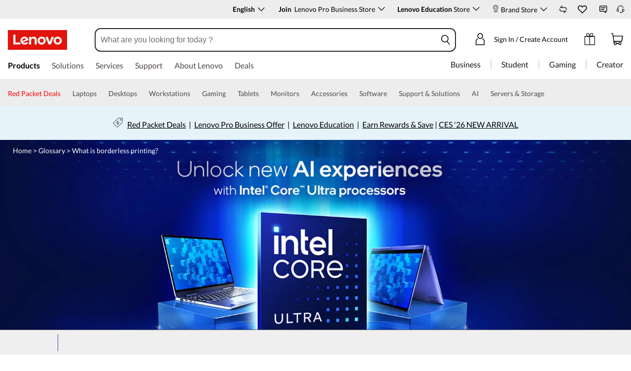

--- FILE ---
content_type: text/html;charset=utf-8
request_url: https://www.lenovo.com/hk/en/glossary/borderless-printing/
body_size: 97160
content:
<!DOCTYPE html>
<html lang='en-hk' pageId='0000000000' pageUuid='30a3e73e-a5a1-41a3-9c00-3a26828ea6c9'>
<head>
    <meta name="requestId" content="no-request-id">
    <meta name="datetime" content="2025-10-25 11:42:32">
    <meta name="specialterminal" content="pc">
    <script>var __TERMINAL__ = 1;</script>
    <!-- pageConfigData -->
    
<script>var $pageConfigData = {"metaDataList":[],"pageComponentDataId":"9f3980b448b7d-43e9-8c73-044b401b6994","contactUsFlyaoutAllowedOnce":"0","keywords":"","preloadDataList":[],"preloadList":{"css":[],"img":[],"font":[]},"platformType":"Flash","taxonomyTypeValue":"12","taxonomyType":"landingpage","lazyloadDeviation":"","pageComponentId":"9f3980b448b7d-43e9-8c73-044b401b6994","backgroundImg":"","robots":"INDEX,FOLLOW","adobeCategory":"","type2":"","expandToggle":"0","pageComponentDataLangCode":"en","navposkey":"","subtaxonmy":"seo","productNumber":"","canonical":"","dlpDynamicField":[{"value":"","key":"saleNameVariable"},{"value":"","key":"endDateVariable"},{"value":"","key":"subjectVariablePlural"},{"value":"","key":"heroCopyVariable"}],"type1":"","pageId":"30a3e73e-a5a1-41a3-9c00-3a26828ea6c9","contactUsContent":"","highlightToggle":"0","currencySwitchToggle":"1","contactUsValidTime":"","tplId":"dd5c4aef-1876-4021-bd6f-f54ddf23a924","pageComponentUuid":"9f3980b448b7d-43e9-8c73-044b401b6994","asyncLoadComponent":"0","tabletAsyncCompPosition":"99","fpsToggle":"0","urlPrefix":"AAAAAAAL","adobetoggle":"0","description":{"t_id":"","language":{},"id":""},"h1":{"t_id":"What is borderless printing?","id":"Page28013cc9-a403-4f82-a80f-545b8702b76f"},"h2":"","h3":"","title":{"t_id":"Borderless Printing: Unlock the Possibilities With Borderless Printing","id":"Page93786649-e5a2-4e9d-b0bf-8b2b94da27a5"},"urlEdit":0,"userSegment":"","contactUsTime":"","metaData":[],"tooltipStyle":"icon","pcAsyncCompPosition":"99","theme":"","seriesPageCategoryCode":"","pageTypeName":"Brand Page","contactUsHeadline":"","contactUsToggle":"1","mobileAsyncCompPosition":"2","thirdPartyThumbnailImg":"","uri":"/glossary/borderless-printing/index.html","productSegment":"isg","subjectVariable":"","robotsSelectName":"","contactUsFlyOut":"0","backgroundColors":"#FFFFFF","targetUser":"0"}</script>
    <!-- Slot:head_begin_static_global_slot -->
    <!-- domain.html -->
<meta name='envi' content='production' />
<meta name='RootDomain' content='lenovo.com'>
<meta name='Main' content='www.lenovo.com'>
<meta name='OpenApi' content='openapi.lenovo.com'>
<meta name='Account' content='account.lenovo.com'>
<meta name='Static' content='ap-ss.static.pub'>
<meta name='Img' content='ap-img.static.pub'>
<meta name='Dcsc' content='us-dcsc.lenovo.com'>
<meta name='Preview' content='ap-preview.lenovo.com'>
<meta name='PaymentDomain' content='payments.lenovo.com'>
<meta name='apdc' content='flash-ap' />

<!-- prefetch.html  -->
<meta http-equiv="x-dns-prefetch-control" content="on">
<link rel="preconnect" href="https://ap-ss.static.pub" crossorigin>
<link rel="preconnect" href="https://ap-img.static.pub" crossorigin>
<link rel="preconnect" href="https://assets.adobedtm.com/" crossorigin>
<link rel="dns-prefetch" href="https://ap-ss.static.pub">
<link rel="dns-prefetch" href="https://ap-img.static.pub">
<link rel="dns-prefetch" href="https://assets.adobedtm.com/">
<!-- meta-page.html  -->









<title>Borderless Printing: Unlock the Possibilities With Borderless Printing | Lenovo HK</title>
<meta name="title" content="Borderless Printing: Unlock the Possibilities With Borderless Printing" />



<meta name="keywords" content="" />



<meta name="description" content="" />

<meta name="robots" content="INDEX,FOLLOW" />
<link rel="shortcut icon" type="ico" sizes="32x32" href="https://ap-img.static.pub/ss/img/2025/07/28/img.20250728074209325255.ico">
<link rel="icon" type="ico" sizes="32x32" href="https://ap-img.static.pub/ss/img/2025/07/28/img.20250728074209325255.ico">

<meta name="Page_Access_Type" content="-1" />
<meta name='project' content="ap">
<script>
    window.globalIsApProject = true;
    var __TERMINAL__ = __TERMINAL__ + '';
</script>
 
<meta name="taxonomytype" content="landingpage" />
<meta name="subtaxonomy" content="seo" />
<meta name="productsegment" content="isg" />
<meta name="usersegment" content="" />
 
<meta name="navposkey" content="" />
<meta name="adobeParam" content="Brand Page" />
<meta name="adobeCategory" content="" />
 
<!-- currencySwitchToggle -->
<meta name="currencySwitchToggle" content="1" />
 
<!-- metas content -->



<!-- preload list -->

    



 
<meta charset="UTF-8" />
<meta content="width=device-width,initial-scale=1.0,maximum-scale=5" id="viewport" name="viewport" />
 
<!-- 根据platform加载不同的资源 -->
<meta name="platform" content="Flash" />
<!-- global fonts config -->

    <link rel="stylesheet" href="https://ap-ss.static.pub/s/SystemFragment/globalResource/css/se-fontface.css"/>
    <link rel="preload" href='https://ap-img.static.pub/s/SystemFragment/globalResource/font/LatoRegular-Latin.woff2' as="font" type="font/woff2" crossorigin>
    <link rel="preload" href='https://ap-img.static.pub/s/SystemFragment/globalResource/font/LatoBold-Latin.woff2' as="font" type="font/woff2" crossorigin>

 
<!-- Render the current path （Give priority to obtaining the page config value of the decoration page） -->

<link rel="canonical" href="https://www.lenovo.com/hk/en/glossary/borderless-printing/">



<style>
    body {
        
             background-color: #FFFFFF;
        
       
        
    }
</style>

<!-- 由于iconfont无法在css中解析域名，所以把加载放到这 -->
<link rel="stylesheet" href="https://ap-ss.static.pub/s/SystemFragment/globalResource/iconfont/color.css">
<style>
    @font-face {
        font-family: 'icomoon';
        src: url("https://ap-img.static.pub/s/SystemFragment/globalResource/iconfont/icomoon.woff") format("woff");
        font-weight: normal;
        font-style: normal;
        font-display: block;
    }
    [class^="iconfont-"] span, [class^="iconfont-"] span::before, [class^="iconfont-"]::before, [class*=" iconfont-"] span, [class*=" iconfont-"] span::before, [class*=" iconfont-"]::before {font-family: "icomoon" !important;}

    [class^="iconfont-"], [class*=" iconfont-"] {
        /* use !important to prevent issues with browser extensions that change fonts */
        font-family: 'icomoon' !important;
        speak: never;
        font-style: normal;
        font-weight: normal;
        font-variant: normal;
        word-break: normal !important;
        text-transform: none;
        line-height: 1;

        /* Better Font Rendering =========== */
        -webkit-font-smoothing: antialiased;
        -moz-osx-font-smoothing: grayscale;
    }
</style>






<!-- meta-store.html  -->
<meta name='language' content="en">
<meta name='lc' content="en">
<meta name='lenovo.language' content="en">
<meta name='dc.language' content="en">
<meta name='country' content="HK">
<meta name='cc' content="hk">
<meta name='lenovo.country' content="hk">
<meta name='Geo' content="hk">
<meta name='regioncode' content="CAP">
<meta name='channel' content="B2C">
<meta name='currencycode' content="HKD">
<meta name='currency' content="HKD">
<meta name='originStore' content="hkweb">
<meta name='storeAccessType' content="">
<meta name='bu' content="Public">
<meta name='area' content="Public">
<meta name='storeinfo.storetype' content="Public">
<meta name='storeType' content="Public">
<meta name='storeinfo.storeid' content="hkweb">
<meta name='storeID' content="hkweb">
<meta name='storeName' content="Lenovo HongKong market Official Site">
<meta name='basicLang' content="en">
<meta name='siteLanguage' content="en_hk">
<meta name='businessType' content="11">
<meta name='storeinfo.salestype' content='DIRECT'>
<meta name='siteRoot' content="/hk/en">
<meta name='internalsearchcanonical' content="">
<meta name='BPID' content="HK00000001">
<meta name='sr_eligible' content='false'>
<meta name='sid' content="9a276283b326f-4b62-9616-ea69d6d35408">
<meta name='groupId' content="">

<meta name='currencysymbol' content="HK$">
<meta name='currencydecimalnums' content="2">
<meta name='currencyseperateDigits' content="3">
<meta name='currencysymbolPos' content="1">
<meta name='currencydecimalSeperator' content=".">
<meta name='currencygroupseperator' content=",">
<meta name='currencyneedblank' content="">
<script src="https://ap-ss.static.pub/s/SystemFragment/globalResource/js/constant.be170d13e09986f7.js"></script><link rel="stylesheet" href="https://ap-ss.static.pub/s/SystemFragment/globalResource/iconfont/style.73bbe173388d4c6e.css"><script src="https://ap-ss.static.pub/s/SystemFragment/globalResource/js/global.min.c78cb438ac63bacf.js"></script><script src="https://ap-ss.static.pub/s/SystemFragment/globalResource/js/extension.min.10a340116d7f15d1.js"></script><!-- init.html -->
<script>
	try { var f = flash_fe_core_tool, $ = f.$, jQuery = f.$, rbkeyTemplate = f.$rbkey.rbkeyIdentity, _temp_rbkeys_ = {}; function decodeInnerHTML(e) { var r = { "&amp;": "&", "&lt;": "<", "&gt;": ">", "&quot;": '"', "&#039;": "'" }; return e.replace(/&amp;|&lt;|&gt;|&quot;|&#039;/g, function (e) { return r[e] }) } function replaceArgs(e, t) { var r, n = e; if (Array.isArray(t) && t.length) n = n.replace(/\{(\d+)\}/g, function (e, r) { r = parseInt(r, 10); return t[r] }); else if ("object" == typeof t) for (var a in t) t.hasOwnProperty(a) && (r = new RegExp("{" + a + "}", "g"), n = n.replace(r, t[a])); return n } function translate(e, r) { var t, n; return "_global_rbkeys_" in window && _global_rbkeys_[e] ? n = _global_rbkeys_[e] : "_temp_rbkeys_" in window && _temp_rbkeys_[e] ? n = _temp_rbkeys_[e] : (n = (t = document.querySelector("div[name='__rbkey'][data-tkey='" + e + "']")) ? decodeInnerHTML(t.innerHTML) : "", _temp_rbkeys_[e] = n), n = replaceArgs(n, r) } f.$CONSTANT = $CONSTANT, f.$passport.init(), f.$flashEvent.register(), f.$telePassport.init(), f.$googleGtm && f.$googleGtm.init(), f.$adobe.init(), f.$ftv.init(), f.$util.$coreMethods.checkIsPublicPage() || f.$GatekeeperRedirect.check(), f.$SRPassport.init() } catch (e) { console.warn("[head-begin-error]: ", e) }
</script><script src="https://ap-ss.static.pub/s/SystemFragment/globalResource/js/vendors-ignorejq.min.4f8ee9445b8c0e8e.js"></script><script>try{var _global_rbkeys_=Object.freeze({couponFullyClaimedMessage:rbkeyTemplate`We are sorry, eCoupon {0} {1} has been fully claimed`,couponFullyOccupiedMessage:rbkeyTemplate`We are sorry, eCoupon {0} {1} has been fully claimed. Refresh and try when others quit. `,xPercentCouponsLeft2Claimed:rbkeyTemplate`{0} coupons left to claim`,snackbarMsg:rbkeyTemplate`Welcome to My Lenovo Rewards!`,learnMoreSnackbar:rbkeyTemplate`<a href="//www.lenovo.com/hk/en/rewards/" tabindex="0" role="link">Learn More</a>
`,learnMoreSnackbarMobile:rbkeyTemplate`<a href="//www.lenovo.com/hk/en/rewards/" tabindex="0" role="link">More</a>`,compare:rbkeyTemplate`Compare`,"compare.now":rbkeyTemplate`Compare Now`,confirm:rbkeyTemplate`Confirm`,compareAdd:rbkeyTemplate`Added!`,buildYourPC:rbkeyTemplate`Build Your PC`,"view{0}Model":rbkeyTemplate`View {0} Model`,"view{0}Models":rbkeyTemplate`View {0} Models`,configurationPricing:rbkeyTemplate`Configure/Buy`,addToCart:rbkeyTemplate`Add To Cart`,gracePeriodMsg:rbkeyTemplate`This Product has recently expired. Please contact your Lenovo Sales Representative to renew this item.`,ctoGearTooltip:rbkeyTemplate`This model is configurable! Click Build Your PC to start configuring.`,cbIconTooltip:rbkeyTemplate`This is a Convenience Bundle. A group of products and services combined into one easy-to-buy package.`,LENOVOLOYALTY:rbkeyTemplate`LENOVO LOYALTY`,earnPoints:rbkeyTemplate`• Earn & redeem rewards`,freeShipping:rbkeyTemplate`• Engagement rewards`,pointsforSharing:rbkeyTemplate`• Member exclusive offers`,membersOffers:rbkeyTemplate`• Free to Join — <a class="lazy_href" style="color: #0e5780; font-weight:bold;" href="//www.lenovo.com/hk/en/account/home.html?IPromoID=LEN325470" target="_blank">Join now!</a>`,"membersOffers.smb":rbkeyTemplate`• Free to Join — <a class="lazy_href" style="color: #0e5780; font-weight:bold;" href="//www.lenovo.com/hk/en/smbaccount/rewards" target="_blank">Join now!</a>`,comingSoon:rbkeyTemplate`COMING SOON`,endOfLife:rbkeyTemplate`New Options Available`,TEMPORARILY_UNAVAILABLE:rbkeyTemplate`AVAILABLE SOON`,readyToShip:rbkeyTemplate`Fastest delivery within 1-2 business days`,priceGuaranteeText:rbkeyTemplate`Price Match Guarantee`,priceGuaranteeLink:rbkeyTemplate`/shopping-faq/#payments`,off:rbkeyTemplate` off`,save:rbkeyTemplate`Save`,"lenovo.outlet.price":rbkeyTemplate`Lenovo Outlet Price`,"your.price":rbkeyTemplate`Your price`,"list.price":rbkeyTemplate`List Price`,"list.price.title":rbkeyTemplate`List Price`,"list.price.des":rbkeyTemplate`List Price is Lenovo’s estimate of product value based on the industry data, including the prices at which first and third-party retailers and etailers have offered or valued the same or comparable products. Third-party reseller data may not be based on actual sales.`,"est.value":rbkeyTemplate`Est Value`,"est.value.title":rbkeyTemplate`Est Value (Estimated Value)`,"est.value.des":rbkeyTemplate`Estimated value is Lenovo’s estimate of product value based on industry data, including the prices at which Lenovo and/or third-party retailers and e-tailers have offered or valued the same or comparable products. Third-party data may not be based on actual sales.`,nonMemberWebPrice:rbkeyTemplate`Web Price:`,exclusivePrice:rbkeyTemplate`Exclusive Price:`,startingAt:rbkeyTemplate`Starting at `,instantSavings:rbkeyTemplate`Instant Savings`,eCouponSavings:rbkeyTemplate`eCoupon Savings`,additionalSavings:rbkeyTemplate`Additional Savings`,studentSavings:rbkeyTemplate`Student Savings`,showPriceBreakdown:rbkeyTemplate`Show Price Breakdown`,ConfigurationSavingLbl:rbkeyTemplate`Configuration Savings`,hidePriceBreakdown:rbkeyTemplate`Hide Price Breakdown`,useECoupon:rbkeyTemplate`Use eCoupon`,Includes:rbkeyTemplate`Includes`,features:rbkeyTemplate`Features`,updatedItems:rbkeyTemplate`Updated Items`,keyDetails:rbkeyTemplate`Key Details`,partNumber:rbkeyTemplate`Part Number：`,seeMore:rbkeyTemplate`See More`,seeLess:rbkeyTemplate`See Less`,temporatityUnavalableMes:rbkeyTemplate` `,commonSoonMessage:rbkeyTemplate`Coming Soon`,more:rbkeyTemplate``,expanded:rbkeyTemplate`expanded`,collapsed:rbkeyTemplate`collapsed`,seeMoreDetails:rbkeyTemplate`See More Details`,"compare.hover.hello":rbkeyTemplate`Great choice!`,alertCompareGroupMaxInfo:rbkeyTemplate`You may compare up to 4 products per product category (laptops, desktops, etc). Please de-select one to add another.`,viewYourComparisons:rbkeyTemplate`View Your Comparisons`,oneMomentPlease:rbkeyTemplate`One moment please...`,"go.to.public.web.site":rbkeyTemplate`Search on Lenovo.com Public Website`,"dlp.star.up":rbkeyTemplate`& Up `,"shipping.options":rbkeyTemplate`Shipping Options`,"update.zipcode":rbkeyTemplate`Update ZipCode`,"update.zipcode.error.message":rbkeyTemplate`Response Error`,"input.zipcode.error.message":rbkeyTemplate`Input Format Error`,loyalty_rewards_points_unit:rbkeyTemplate`Pts`,FREE:rbkeyTemplate`FREE`,"shipping.options.for.{0}":rbkeyTemplate`Delivery options for {0}`,"specs.text.link":rbkeyTemplate`Help Me Decide`,"specs.teaser.content":rbkeyTemplate`Specs Teaser Content`,"specs.teaser.link":rbkeyTemplate`Specs Teaser Link`,learnMore:rbkeyTemplate`Learn More`,showDetails:rbkeyTemplate`Show now`,hideDetails:rbkeyTemplate`Hide Details`,"view.more.details":rbkeyTemplate`View more details`,"Includes.qty.item":rbkeyTemplate`Included Item`,"child.qty":rbkeyTemplate`(qty: {qty})`,"read.more":rbkeyTemplate`read more`,"join.now":rbkeyTemplate`<a class="lazy_href" style="text-decoration:underline;color:#294E95;font-weight:bold; " href="//www.lenovo.com/hk/en/account/login/index.html" target="_blank">Join Now for FREE!</a>`,OR:rbkeyTemplate`OR`,"unstackable.message":rbkeyTemplate`*Savings cannot be combined`,"highlight.pn.header":rbkeyTemplate`Undecided?`,"highlight.pn.top.text":rbkeyTemplate`Call our Sales Team at:`,"highlight.pn.bottom.text":rbkeyTemplate`Mon-Fri: 9.00am to 6.01pm`,savemoney:rbkeyTemplate`Save`,"pickup.availability.near":rbkeyTemplate`Pickup Availability near {0}`,"update.location":rbkeyTemplate`Update Location`,"all.eligible.items":rbkeyTemplate`All Eligible Items`,"pickup.location.for.productName":rbkeyTemplate`Pickup Location for: {0}`,"number.miles.away":rbkeyTemplate`{0} Miles Away`,"in.stock":rbkeyTemplate` `,today:rbkeyTemplate`Today`,tomorrow:rbkeyTemplate`Tomorrow`,"in.number.days":rbkeyTemplate`in {0} Days`,"ready.date":rbkeyTemplate`Ready {0}`,"open.until.time":rbkeyTemplate`Open until {0}`,"get.directions":rbkeyTemplate`Get Directions`,"select.this.location":rbkeyTemplate`Select This Location`,Update:rbkeyTemplate`Update`,"use.my.current.location":rbkeyTemplate`Use My Current Location`,or:rbkeyTemplate`or`,"enter.city.or.zip.code":rbkeyTemplate`Enter Zip Code`,cancel:rbkeyTemplate`Cancel  `,Pickup:rbkeyTemplate`Store Pickup`,"pickup.unavailable":rbkeyTemplate`Pickup unavailable`,"pickup.available":rbkeyTemplate`Available Today at select {0} locations`,"get.it.today":rbkeyTemplate`Get it today!`,"get.it.tomorrow":rbkeyTemplate`Get it tomorrow!`,"best.buy.tooltip.value":rbkeyTemplate`Choose a location and pick up select products at your nearest Best Buy. <br> <p style="font-size: 16px;">Availability may change based on store location. </p>`,"choose.a.pickup.locations":rbkeyTemplate`Choose a pickup location`,"see.all.pickup.locations":rbkeyTemplate``,"at.best.buy.storename":rbkeyTemplate`at {0} {Store Name}`,"within.miles.of.storename":rbkeyTemplate``,update:rbkeyTemplate`Update`,"use.coupon.tooltip":rbkeyTemplate`After eCoupon limit is met, price is {nonEcouponPrice}`,"coupon.limit.tooltip":rbkeyTemplate`After eCoupon limit is met, price is {nonEcouponPrice}`,"quantity.unavailable":rbkeyTemplate`QUANTITY UNAVAILABLE`,"expiration.date":rbkeyTemplate`Expiration Date:`,"remaining.units":rbkeyTemplate`Remaining Units:`,"my.price":rbkeyTemplate`My Price:`,hideQuoteDialog:rbkeyTemplate`Hide quote dialog`,signInOrCreateAccount:rbkeyTemplate`Sign in or Create an Account`,signIn:rbkeyTemplate`Sign In`,emailAddress:rbkeyTemplate`Email Address`,password:rbkeyTemplate`Password`,accountLoginPopLoyaltyTextA:rbkeyTemplate`Not enrolled for rewards? Join Now`,accountLoginPopLoyaltyTextB:rbkeyTemplate`By joining, you agree to the Terms of Use and you are opting in to receive Lenovo marketing communications via email.`,accountLoginPopLoyaltyTextCLink:rbkeyTemplate`/rewards/terms/`,accountLoginPopLoyaltyTextCText:rbkeyTemplate`Terms of Use`,rememberMe:rbkeyTemplate`Remember me`,forgotUserPassword:rbkeyTemplate`Forgot your username or password?`,createAnAccount:rbkeyTemplate`Create an Account`,addressKeep:rbkeyTemplate`You can store addresses, easily keep track of your orders and save items in your cart for later.`,"FieldsMarkRequired.a":rbkeyTemplate`Fields marked with`,"FieldsMarkRequired.b":rbkeyTemplate`are required.`,registerDialogTitleToSaveCart:rbkeyTemplate`Before you go, create a free account!`,registerDialogTitleCreateAnAccount:rbkeyTemplate`Create an Account`,registerDialogTitleCreateAnAccountSub:rbkeyTemplate`You can store addresses, easily keep track of your orders and save items in your cart for later.`,theEmailFormatIsWrong:rbkeyTemplate`The email format is incorrect, please try again`,firstName:rbkeyTemplate`First Name`,maximumLengthIs50Characters:rbkeyTemplate`Maximum length is 50 characters.`,"address.validation.firstname.error.message":rbkeyTemplate`For trade compliance, both first and last names are required (max 30 characters each). Incomplete names or single-character entries may result in the order being blocked by the system.`,"address.validation.lastname.error.message":rbkeyTemplate`For trade compliance, both first and last names are required (max 30 characters each). Incomplete names or single-character entries may result in the order being blocked by the system.`,lastName:rbkeyTemplate`Last Name`,accountRegisterPasswordMust:rbkeyTemplate`Password must have at least`,accountRegisterPasswordValidA:rbkeyTemplate`8-20 characters`,accountRegisterPasswordValidB:rbkeyTemplate`Include 3 of the following: letters, numbers, and symbols($!#&amp;)`,confirmPassword:rbkeyTemplate`Confirm Password`,registerDialogCheckboxAgreeToCommunications:rbkeyTemplate`I agree to opt-in to Lenovo communications and I understand that my data will not be shared.`,registerDialogCheckboxAgreeTermsOfUse:rbkeyTemplate`Yes, I have read and accepted the <a href='//www.lenovo.com/hk/en/legal/' target='_blank'>Terms of Use</a> and <a href='//www.lenovo.com/hk/en/privacy' target='_blank'>Privacy Policy.</a>`,registerDialogTipAgreeTermsAndPolicy:rbkeyTemplate`Please agree the terms and privacy policy`,registerDialogCheckboxJoinRewards:rbkeyTemplate`By joining, you agree to the <a href='//www.lenovo.com/hk/en/rewards/terms/' target='_blank'>Terms of Service</a> and you are opting in to receive Lenovo marketing communications via email.`,registerDialogTipEarnRewards:rbkeyTemplate`If you would like to earn rewards, you will need to check the join Rewards checkbox above. To create an account without earning Rewards, register below.`,register:rbkeyTemplate`Register`,errEmailIncorrect:rbkeyTemplate`Please enter a valid email address (e.g. username@example.com).`,errPasswordIncorrect:rbkeyTemplate`Please enter a valid password. Keep in mind that it must contain 8-20 characters, including at least three of the following: an uppercase letter, a lowercase letter, a number, and a symbol ($!#&).`,"FLASH.PUBLIC.CHECK_RECAPTCHA_ERROR":rbkeyTemplate`Please confirm that you are not a robot.`,"bestbuy.no.location.tip.title":rbkeyTemplate`We’re sorry, there are no locations within {0} miles. `,"bestbuy.no.location.tip.content":rbkeyTemplate`Please update your location or select from available Best Buy locations below that exceed {0} miles.`,"bestbuy.no.zipcode.tip.content":rbkeyTemplate`Please enter a zipcode`,"bestbuy.input.err.zipcode.msg":rbkeyTemplate`Invalid Zip Code, please try again.`,"bestbuy.update":rbkeyTemplate`Update`,"bestbuy.cancel":rbkeyTemplate`Cancel`,"card.fps":rbkeyTemplate``,"card.FPS.fps":rbkeyTemplate`FPS`,"card.FPS.pending":rbkeyTemplate`Pending_ux`,"card.FPS.header":rbkeyTemplate`FPS for this system per game`,"within.miles":rbkeyTemplate`within {Miles} miles`,"within.storename":rbkeyTemplate`in {Store Name}`,teleDialogTooltip:rbkeyTemplate` TELE DLP Click Here`,"bestbuy.store.name.title":rbkeyTemplate`Best Buy Store, `,bestBuy:rbkeyTemplate`BEST BUY`,delivery:rbkeyTemplate`Delivery`,deliveryunavailable:rbkeyTemplate`Delivery Unavailable`,productPincodeHeadline:rbkeyTemplate``,productPincodeSeeAllLocation:rbkeyTemplate``,noAvailableData:rbkeyTemplate`No Available Data  `,CHARGEAFTER_URL:rbkeyTemplate`https://cdn.chargeafter.com/promotional-widget/lenovo/widget.min.js`,CHARGEAFTER_KEY:rbkeyTemplate`48926fe9bfca6413557d5f1dbba57fc8e94efd2a`,"card.wish.title.save.to":rbkeyTemplate`Save to:`,"card.wish.title.my.list":rbkeyTemplate`My List`,"card.wish.create.a.list":rbkeyTemplate`Create a List`,"card.wish.num.items":rbkeyTemplate`{0} items`,"card.wish.link.view":rbkeyTemplate`View`,"card.wish.create":rbkeyTemplate`Create`,"card.wish.create.label":rbkeyTemplate`Label`,"card.wish.create.error.msg":rbkeyTemplate`You must fill in this field`,"card.wish.no.list.msg":rbkeyTemplate`You currently have no saved lists`,"card.wish.guest.list.title":rbkeyTemplate`Guest List`,NAME_REPETITION:rbkeyTemplate`List name is repetition`,"card.wish.num.item":rbkeyTemplate`{0}Item`,WISH_LIST_OVER_SIZE_ERROR:rbkeyTemplate`Only a maximum of 15 lists can be created`,WISH_NAME_OVER_SIZE_ERROR:rbkeyTemplate`Maximum character limit 200`,"card.wish.max.list.tip":rbkeyTemplate`Your wish list capacity is full, please remove lists and/or products to wish for more.`,"card.wish.list.loading":rbkeyTemplate`Loading`,"card.wish.max.item.tip":rbkeyTemplate`List at maximum, please remove items to wish for more products.`,zoomMessage:rbkeyTemplate``,"mfa.title.default":rbkeyTemplate`Enter One-time Password`,"mfa.desc.default":rbkeyTemplate`Enter One-time Passcode`,"mfa.code.label":rbkeyTemplate`Code`,"mfa.submit":rbkeyTemplate`Submit`,"mfa.do.not.reveive":rbkeyTemplate`Didn't receive the code?`,"mfa.rensend.code":rbkeyTemplate`Resend Code`,"mfa.back":rbkeyTemplate`Back`,"mfa.code.empty":rbkeyTemplate``,"mfa.count.down.msg":rbkeyTemplate`Please resend code after {0} seconds`,"product.card.shop":rbkeyTemplate`Shop`,compared:rbkeyTemplate`Compared`,exclusiveLoyaltyPrice:rbkeyTemplate`Exclusive Loyalty Price`,loyaltySavings:rbkeyTemplate`Loyalty Savings`,"logged.out.title":rbkeyTemplate`Your session is about to time out`,"logged.out.tips":rbkeyTemplate`Click Stay Signed In to continue your session that ends in `,"logged.out.minutes":rbkeyTemplate`minutes `,"logged.out.seconds":rbkeyTemplate`seconds`,"logged.out.signout":rbkeyTemplate`Sign Out`,"logged.out.stay.sign.in":rbkeyTemplate`Stay Signed In`,Wishlist:rbkeyTemplate`Wishlist`,addToWishlist:rbkeyTemplate`Add to Wishlist`,"compare.with.sum":rbkeyTemplate`Compare ({sum})`,LoyaltyMerchFlagText:rbkeyTemplate`LOYALTY DISCOUNT`,inYourCart:rbkeyTemplate`In your <a href="//www.lenovo.com/hk/en/cart.html">cart</a>`,inYourCartAndCompare:rbkeyTemplate`In Your <a href="//www.lenovo.com/hk/en/cart">Cart</a> & <a href="//www.lenovo.com/hk/en/compare_product.html">Compared</a>`,comparedLink:rbkeyTemplate`Compared`,finalPrice:rbkeyTemplate`Your Price`,"heavyWeight.delivery.popTip":rbkeyTemplate`The delivery date may change if you order multiple quantities of this item.`,"quickview.delivery":rbkeyTemplate`Delivery`,quickView:rbkeyTemplate`Quick View`,"quickview.all":rbkeyTemplate`View All Details`,"quick.view.options":rbkeyTemplate`options`,"dlp.product.price.use":rbkeyTemplate`Use`,"dlp.product.price.eCoupon":rbkeyTemplate`eCoupon`,claimedMessageKey:rbkeyTemplate``,techSpecsTitle:rbkeyTemplate`Specs`,"web.exclusive":rbkeyTemplate`<i>(</i>WEB EXCLUSIVE<i>)</i>`,"delivery.detail.info.or":rbkeyTemplate`or`,"delivery.detail.info.at":rbkeyTemplate`at`,"delivery.detail.info.select.from":rbkeyTemplate`Select from`,"delivery.detail.info.date.by.{startDate}":rbkeyTemplate`by {startDate}`,"delivery.detail.info.date.between.{startDate}{endDate}":rbkeyTemplate`between {startDate} {endDate}`,"quickview.delivered":rbkeyTemplate`Delivery`,"cart.pickanddelivery":rbkeyTemplate`Pickup & Delivery`,"CTA.link.destination.cart.noncto":rbkeyTemplate`CTA link destination cart noncto`,"ups.select.your.city":rbkeyTemplate`Select Your City`,"ups.type.to.find.city":rbkeyTemplate`Type to find a city`,"ups.city.list.no.result.msg":rbkeyTemplate`There are no results for your search.`,"card.installments.title":rbkeyTemplate`Promociones de Pagos`,"card.installments.body.text":rbkeyTemplate`{maxInstallprice} por mes en {maxInstall} cuotas sin interés. 5% descuento adicional pagando con transferencia.`,"card.installments.link.text":rbkeyTemplate`Ver opciones`,"card.installments.pop.title":rbkeyTemplate`Payment Plan Lorem Ipsum`,"card.installments.pop.tip":rbkeyTemplate`Legal: Consulte las condiciones de financiación con su Entidad Bancaria.`,"card.installments.table.th.Meses":rbkeyTemplate`MESES`,"card.installments.table.th.Parcela":rbkeyTemplate`PAGO MENSUAL`,"card.installments.table.th.PrecoFinal":rbkeyTemplate`PRECIO FINAL`,"card.installments.table.th.Juros":rbkeyTemplate`INTERÉS`,"account.mobile.login.sign.in":rbkeyTemplate`Sign in`,"account.mobile.login.tips":rbkeyTemplate`Keep track of your Lenovo products, orders and My Lenovo Rewards all in one place.`,"account.mobile.login.email":rbkeyTemplate`Email Address`,"account.mobile.login.passwors":rbkeyTemplate`Password`,thePasswordFormatIsWrong:rbkeyTemplate`The password is empty, please enter password`,"account.mobile.login.rember":rbkeyTemplate`Rember me`,"account.mobile.login.foget.pwd":rbkeyTemplate`Forgot your password?`,"account.mobile.login.sign.with":rbkeyTemplate`or Sign in With`,"account.mobile.login.no.account":rbkeyTemplate`Don't have an account?`,"account.monbile.login.sign.up":rbkeyTemplate`Sign Up`,pwdAndCpwd:rbkeyTemplate`Password and password confirmation should be the same`,"mobile.register.lorem":rbkeyTemplate`Please fill in the form`,"mobile.register.email":rbkeyTemplate`Email`,"mobile.register.lastName":rbkeyTemplate`Last Name`,"mobile.register.password":rbkeyTemplate`Password`,"mobile.register.firstName":rbkeyTemplate`First Name`,"mobile.register.email.error":rbkeyTemplate`Please enter a valid email address`,"mobile.register.create.account":rbkeyTemplate`Create Account`,"mobile.rgister.firstName.error":rbkeyTemplate`enter one user name`,"mobile.register.lastName.error":rbkeyTemplate`enter one user name`,"mobile.register.password.error":rbkeyTemplate`Please enter a valid email password`,"mobile.register.joiningLoyalty":rbkeyTemplate`By joining, you agree to the Terms & Conditions and you are opting in to receive Lenovo marketing communications via email.`,"mobile.register.register.button":rbkeyTemplate`Register`,"mobile.register.confirm.password":rbkeyTemplate`Confirm Password`,"mobile.register.agree.lenovo.opt":rbkeyTemplate`I agree to opt-in to Lenovo communications and I understand that my data will not be shared.`,"mobile.register.confirm.password.error":rbkeyTemplate`Please enter a valid email password`,"mobile.register.accepted.privacy.policy":rbkeyTemplate`Yes, I have read and accepted the Terms of Use and Privacy Policy.`,accountLoginSignInTitle:rbkeyTemplate`Sign In to Your Account`,select:rbkeyTemplate`Select`,personalAccount:rbkeyTemplate`Personal Account`,accountLoginSignInByPersonalAccount:rbkeyTemplate`Sign in to my personal account`,accountLoginSignInByBusinessAccount:rbkeyTemplate`Sign in to my Lenovo Pro business account`,accountLoginSignInByStudentAccount:rbkeyTemplate`Sign in to my Lenovo Education Store account`,"account.login.select.stores.desc":rbkeyTemplate`Your email address has {0} accounts on Lenovo.com, please select the account you'd like to sign in to below`,"account.public.signin.account.desc":rbkeyTemplate`Sign in to {0} account`,"account.public.view.more":rbkeyTemplate`View More`,"account.public.view.less":rbkeyTemplate`View Less`,useAnotherAccount:rbkeyTemplate`Use another account`,"account.mobile.landing.sign.in":rbkeyTemplate``,"account.mobile.landing.sign.out":rbkeyTemplate`Sign Out`,"mobile.saveaddress.content.title":rbkeyTemplate``,"mobile.saveaddress.content.des":rbkeyTemplate``,"mobile.saveAddress.shipping":rbkeyTemplate``,"mobile.saveAddress.billing":rbkeyTemplate``,"mobile.saveAddress.button":rbkeyTemplate``,"CB.Includes":rbkeyTemplate``,"what.is.included":rbkeyTemplate`What's Included`,"what.is.included.in.the.box":rbkeyTemplate`what is in the box`,"cart.items.doorbuster.ops.configedSpecs.edit":rbkeyTemplate`Edit`,configedSpecs:rbkeyTemplate`Configured Specs`,wishListsharedBy:rbkeyTemplate`Shared By`,"productFeature.swiper.of":rbkeyTemplate`of`,"productFeature.swiper.slide":rbkeyTemplate`Slide`,"delivery.message.ships.between":rbkeyTemplate`Ships between {0} - {1}`,"delivery.message.ships.between.tooltip":rbkeyTemplate`This date range is Lenovo's estimate for when this system is expected to ship.  This could change after time of order, in which case Lenovo will update you with a new date`,"delivery.message.ships.on":rbkeyTemplate`Ships on {0}`,"delivery.message.ships.on.tooltip":rbkeyTemplate`This date is Lenovo's estimate for when this system is expected to ship.  This could change after time of order, in which case Lenovo will update you with a new date`,"delivery.message.ships.next.month":rbkeyTemplate`Ship next month`,"delivery.message.ships.next.month.tooltip":rbkeyTemplate`This date is Lenovo's estimate for when this system is expected to ship.  This could change after time of order, in which case Lenovo will update you with a new date`,"delivery.message.ships.soon":rbkeyTemplate`Ships soon`,"delivery.message.ships.soon.tooltip":rbkeyTemplate`This date is Lenovo's estimate for when this system is expected to ship.  This could change after time of order, in which case Lenovo will update you with a new date`,"accessorize.and.buy":rbkeyTemplate`Accessorize & Buy`,"extended.catalog":rbkeyTemplate`Extended Catalog`,alertSelectOneProduct:rbkeyTemplate`Select at least one more product to compare`,buildYourOwn:rbkeyTemplate`Build Your PC`,gracePeriodMsg:rbkeyTemplate`This Product has recently expired. Please contact your Lenovo Sales Representative to renew this item.`,listpriceweb:rbkeyTemplate`List Price Website`,listpriceprom:rbkeyTemplate`Promotions and special offers are not valid on the site`,listpricemess:rbkeyTemplate`The website is for business and institutional customers only`,Flash_B2B_gracePeriodMsg:rbkeyTemplate`Contract pricing has expired. Please contact your Local Lenovo Sales.Rep`,Flash_B2B_Expired:rbkeyTemplate``,Expired:rbkeyTemplate`Expired`,addedToCart:rbkeyTemplate`Added To Cart`,informationcenter:rbkeyTemplate`INFO CENTER`,goToShoppingCart:rbkeyTemplate`Go to Cart`,continueShopping:rbkeyTemplate`Continue Shopping`,"Customers.who.bought.this.item.also.bought":rbkeyTemplate`Customers who bought this item also bought`,quantityColon:rbkeyTemplate`Quantity`,expired:rbkeyTemplate`Expired  `,"merchandising.flag.agree.discount":rbkeyTemplate`Agreed Discount`,"card.see.delivery.time":rbkeyTemplate`View Delivery`,"mobile.login.button":rbkeyTemplate`Login`,"mobile.create.password":rbkeyTemplate`Create Password`,"mobile.exists.lenovo.id.text":rbkeyTemplate`An account with this email already exists. Please sign in or use a different email address.`,emiSeeHow:rbkeyTemplate`See How`,dlpTooltipMessage:rbkeyTemplate`Lenovo recommendations based on your choice.`,BuyEmiMsg:rbkeyTemplate``,"eMI.financing.options":rbkeyTemplate`EMI Financing Options`,months:rbkeyTemplate`Months`,emiNote:rbkeyTemplate`*The above EMIs do not include the interest charges of the respective banks`,"learn.more.financing.button":rbkeyTemplate`Learn More About Financing >`,emiTerms:rbkeyTemplate`EMI options available from HDFC, Citibank, American Express, Axis Bank, Central Bank of India, Corporation Bank, HSBC Bank, ICICI Bank, IndusInd Bank, Kotak Mahindra Bank, RBL Bank, Standard Chartered Bank. Interest amount may vary from bank to bank*.`,emiTermSubline:rbkeyTemplate`<strong>Current Promotion:</strong> No Cost EMI available on all products above Rs. 17400 for 3 and 6 months.`,"card.payment.price.label.non.public":rbkeyTemplate`Exclusive discount price with {0} Payment`,"card.payment.price.label.public":rbkeyTemplate`Discount with {0} payment:`,"card.payment.label.popover.title":rbkeyTemplate`{0} Payment Discount`,"card.payment.label.popover.tips":rbkeyTemplate`Lorem ipsum dolor sit amet, consectetur adipiscing elit. Nam vulputate mollis mi a rutrum. Duis tincidunt cursus mauris, quis convallis massa pulvinar sed. Mauris auctor mi pretium, finibus quam eget, sollicitudin quam.`,"card.payment.body.text":rbkeyTemplate`Ou {totalInstallmentPrice} ({discountPercentage} off) em ate {link} no cartao de credito.`,"card.payment.body.link":rbkeyTemplate`{installment}x de {pricePerInstallment} sem juros`,"card.payment.pop.title":rbkeyTemplate`Payment Plan Lorem Ipsum`,"card.payment.pop.tip":rbkeyTemplate`Texto Legal: Consulte las condiciones de financiación con su Entidad Bancaria.`,"card.payment.table.th.Meses":rbkeyTemplate`Meses`,"card.payment.table.th.Parcela":rbkeyTemplate`Parcela`,"card.payment.table.th.PrecoFinal":rbkeyTemplate`Preco Final`,"card.payment.table.th.Juros":rbkeyTemplate`Juros`,"mobile.login.button":rbkeyTemplate`Login`,"mobile.create.password":rbkeyTemplate`Create Password`,"mobile.exists.lenovo.id.text":rbkeyTemplate`An account with this email already exists. Please sign in or use a different email address.`,"mobile.redesign.account.exists":rbkeyTemplate`Account Already Exists`,"mobile.redesign.account.already.registered":rbkeyTemplate`The email address entered is already registered with a Lenovo account.`,"mobile.redesign.account.go.login.text":rbkeyTemplate`Please sign in to access your account or use the ‘Forgot your password?’ link at sign in to reset your account password.`,"mobile.redesign.account.create.new.account.text":rbkeyTemplate`To create an alternate account, please click Create New Account below and enter a different email.`,"mobile.redesign.account.create.new.account.button":rbkeyTemplate`Create New Account`,"mobile.redesign.account.sign.in.button":rbkeyTemplate`Sign in`,"configurable.specs.starting.at":rbkeyTemplate`Configurable specs start at:`,ctoGearTooltipText:rbkeyTemplate`This model is configurable! Click "Build Your PC" to start configuring.`,"card.mobile.loyalty.lenovo.rewards":rbkeyTemplate`My Lenovo Rewards`,"card.mobile.loyalty.lenovo.rewards.smb":rbkeyTemplate`Lenovo Pro Reward`,"BUNDLE.ITEM.Includes":rbkeyTemplate`Bundle item includes: `,availabilityText:rbkeyTemplate`Availability`,largeNumer:rbkeyTemplate`{num} In Stock`,smallNumer:rbkeyTemplate`Only {num} Left!`,qtyTooltipContent:rbkeyTemplate`Quantity does not account for units reserved by other {siteName} shoppers`,nonQtyCtaText:rbkeyTemplate`Contact Sales`,"contact.sales.popup.title":rbkeyTemplate`Item is out of Stock`,"contact.sales.popup.content":rbkeyTemplate`This item is out of stock. To request a renewal of thisitem please Contact your Lenovo Sales Representative.`,"contact.sales.popup.information":rbkeyTemplate`You'll need the following information:`,"contact.sales.popup.part.number":rbkeyTemplate`Part number: {0}`,"contact.sales.popup.contact.number":rbkeyTemplate`Contract number: {0}`,"contact.sales.popup.button.yes":rbkeyTemplate`Yes`,"contact.sales.popup.button.no":rbkeyTemplate`No`,"merchandising.flag.out.of.stock":rbkeyTemplate`OUT OF STOCK`,"contact.sales.popup.title.cdctoinvalid":rbkeyTemplate``,"contact.sales.popup.content.cdctoinvalid":rbkeyTemplate``,relevance:rbkeyTemplate`Relevance`,loadMoreResults:rbkeyTemplate`Load more results`,of:rbkeyTemplate`of`,results:rbkeyTemplate`Results  `,Showing:rbkeyTemplate`Showing`,startOver:rbkeyTemplate`Start Over`,"List.view":rbkeyTemplate`List view`,"Grid.view":rbkeyTemplate`Grid view`,oneMomentPlease:rbkeyTemplate`One moment please...`,models:rbkeyTemplate`Models`,"Free.expedited.delivery.with.Rewards":rbkeyTemplate``,"join.now":rbkeyTemplate`<a class="lazy_href" style="text-decoration:underline;color:#294E95;font-weight:bold; " href="//www.lenovo.com/hk/en/account/login/index.html" target="_blank">Join Now for FREE!</a>`,"join.now.smb":rbkeyTemplate`<a class="lazy_href" style="text-decoration:underline;color:#294E95;font-weight:bold; " href="//www.lenovo.com/hk/en/smbaccount/landing" target="_blank">Join Now!</a>`,"We.re.sorry":rbkeyTemplate`We're sorry, `,allUnavailable:rbkeyTemplate`Products are temporarily unavailable.`,viewSmilarLaptops:rbkeyTemplate`Continue Shopping`,learnMore:rbkeyTemplate`Learn More`,seeMore:rbkeyTemplate`See More`,seeLess:rbkeyTemplate`See Less`,commonSoonMessage:rbkeyTemplate`Coming Soon`,featureProduct:rbkeyTemplate`Featured Product`,featureProducts:rbkeyTemplate`Featured Products`,dlpNoResult:rbkeyTemplate`Oops! No results found. Visit the categories above to find your product.`,Save:rbkeyTemplate`Save`,matchingResults:rbkeyTemplate`Matching results`,matchingResult:rbkeyTemplate`Matching Result`,"Part.Number.partNumber.has.been.added.to.your.cart":rbkeyTemplate`Product has been added to your cart.`,"Includes.qty.item":rbkeyTemplate`Included Item`,"child.qty":rbkeyTemplate`(qty: {qty})`,"Quick.View":rbkeyTemplate`Quick View`,shippingDate:rbkeyTemplate`Delivery Date`,nameUp:rbkeyTemplate`Name A-Z`,nameDown:rbkeyTemplate`Name Z-A`,"Double.Rewards":rbkeyTemplate`Double Rewards = {points}`,"Triple.Rewards":rbkeyTemplate`Triple Rewards = {points}`,"4times.Rewards":rbkeyTemplate`4X Rewards = {points}`,"5times.Rewards":rbkeyTemplate`5X Rewards = {points}`,"Huge.Rewards":rbkeyTemplate`Huge Rewards = {points}`,"Earn.points.in.Rewards":rbkeyTemplate`Earn {points} in Rewards`,"add.name.to.your.system":rbkeyTemplate`Add {name} to your system {price}`,"add.name.to.your.system.with.prior.price":rbkeyTemplate`Add {name} to your system {price} if purchased separately`,"Shop.All.Count":rbkeyTemplate`Shop All ({count})`,"Shop.All.YYYY.X":rbkeyTemplate`Shop All {facetValue} ({count})`,"Disconted.addOns":rbkeyTemplate`Discounted Add-Ons`,savemoney:rbkeyTemplate`Save`,"web.exclusive":rbkeyTemplate`<i>(</i>WEB EXCLUSIVE<i>)</i>`,framesPerSecond:rbkeyTemplate`Frames Per Second (FPS)`,fpsContent:rbkeyTemplate`With higher FPS, your games are quicker & smoother.
FPS will vary by game.`,moreDetails:rbkeyTemplate`Learn More`,chooseYourGame:rbkeyTemplate`Choose Your Game`,selectAnOption:rbkeyTemplate`Select an option below`,selectFpsRange:rbkeyTemplate``,fps:rbkeyTemplate`FPS`,gameFps:rbkeyTemplate`Game FPS`,"BUNDLE.ITEM.Includes":rbkeyTemplate`Bundle item includes: `,buyItAgain:rbkeyTemplate`Buy it Again >`,"what.is.included":rbkeyTemplate`What's Included`,"what.is.included.in.the.box":rbkeyTemplate`what is in the box`,"card.name.of":rbkeyTemplate`of`,"highlight.pn.header":rbkeyTemplate`Undecided?`,"highlight.pn.top.text":rbkeyTemplate`Call our Sales Team at:`,"highlight.pn.bottom.text":rbkeyTemplate`Mon-Fri: 9.00am to 6.01pm`,"my.price":rbkeyTemplate`My Price:`,"expiration.date":rbkeyTemplate`Expiration Date:`,"remaining.units":rbkeyTemplate`Remaining Units:`,"card.noUnitMessage":rbkeyTemplate`The quantity has fully been purchased. Please contact your dedicated account specialist.`,"card.endTimeMessage":rbkeyTemplate`This item is out of stock. Please contact your dedicated account specialist.`,techSpecsTitle:rbkeyTemplate`Specs`,PartNumber:rbkeyTemplate`Part Number`,"eCoupon.limit.popover.content":rbkeyTemplate`After eCoupon limit is met, price is {0}`,"use.coupon.tooltip":rbkeyTemplate`After eCoupon limit is met, price is {nonEcouponPrice}`,product360:rbkeyTemplate`Product 360`,video:rbkeyTemplate`Video`,photos:rbkeyTemplate`Photos`,fpsWidget:rbkeyTemplate`Select your favorite games to see the max FPS each PC can attain.`,"card.FPS.header":rbkeyTemplate`FPS for this system per game`,"card.FPS.fps":rbkeyTemplate`FPS`,"card.FPS.pending":rbkeyTemplate`Pending_ux`,specialOffer:rbkeyTemplate`Special Offers`,"See.All.Offers":rbkeyTemplate`See all offers`,"CTA.link.destination.cart.cto":rbkeyTemplate`CTA link destination cart cto`,"CTA.link.destination.cart.noncto":rbkeyTemplate`CTA link destination cart noncto`,"CTA.link.destination.singlesku.noncto":rbkeyTemplate`Add To Cart`,"CTA.link.destination.singlesku.cto":rbkeyTemplate`Build your PC`,"CTA.dcg.b2b.configurationPricing":rbkeyTemplate`Build your System`,"CTA.dcg.b2b.addToCart":rbkeyTemplate`Add To Cart`,BuyEmiMsg:rbkeyTemplate``,"eMI.financing.options":rbkeyTemplate`EMI Financing Options`,months:rbkeyTemplate`Months`,emiNote:rbkeyTemplate`*The above EMIs do not include the interest charges of the respective banks`,"learn.more.financing.button":rbkeyTemplate`Learn More About Financing >`,emiTerms:rbkeyTemplate`EMI options available from HDFC, Citibank, American Express, Axis Bank, Central Bank of India, Corporation Bank, HSBC Bank, ICICI Bank, IndusInd Bank, Kotak Mahindra Bank, RBL Bank, Standard Chartered Bank. Interest amount may vary from bank to bank*.`,"Current.Promotion":rbkeyTemplate``,emiTermSubline:rbkeyTemplate`<strong>Current Promotion:</strong> No Cost EMI available on all products above Rs. 17400 for 3 and 6 months.`,repairabilityText:rbkeyTemplate`repairabilityText`,"Im.sorry.noresult.for.protype.filters":rbkeyTemplate`Sorry, there are no results with your selected filters of:`,"Get.Help":rbkeyTemplate`Get Help`,"Chat.Now":rbkeyTemplate`Chat Now`,"Need.more.help":rbkeyTemplate`Need more help?`,"Chat.with.us.or.give.us.a.call":rbkeyTemplate`Click on the link above to contact a Lenovo Representative.`,"Remove.All.Filters":rbkeyTemplate`Remove All Filters`,"Start.Over":rbkeyTemplate`Start Over`,"Remove.All.Filters.To.Receive.More.Results":rbkeyTemplate`Remove all filters to receive more results.`,"Im.sorry.noresult.no.filter":rbkeyTemplate`Sorry, there are no results. `,"more.about.ariaLabel":rbkeyTemplate`More information about {0}`,expired:rbkeyTemplate`Expired  `,"expired.productMessage":rbkeyTemplate``,zoomMessage:rbkeyTemplate``,productPincodeHeadline:rbkeyTemplate``,productPincodeSeeAllLocation:rbkeyTemplate``,noAvailableData:rbkeyTemplate`No Available Data  `,"extended.catalog":rbkeyTemplate`Extended Catalog`,"card.FPS.key":rbkeyTemplate`Up to "x" FPS`,exclusiveLoyaltyPrice:rbkeyTemplate`Exclusive Loyalty Price`,loyaltySavings:rbkeyTemplate`Loyalty Savings`,LoyaltyMerchFlagText:rbkeyTemplate`LOYALTY DISCOUNT`,"selector.other.models":rbkeyTemplate`Other Models`,priceUp:rbkeyTemplate`Price Low to High`,Recommended:rbkeyTemplate`Recommended`,priceDown:rbkeyTemplate`Price High to Low`,bestSelling:rbkeyTemplate`Best-Selling`,savingPercent:rbkeyTemplate`Highest Saving by %`,savingAmount:rbkeyTemplate`Highest Saving by $`,newest:rbkeyTemplate`Newest`,userRatingDown:rbkeyTemplate`User Rating`,sortBy:rbkeyTemplate`Sort By  `,"Quick.Order":rbkeyTemplate`Quick Order`,"Enter.Part.Number":rbkeyTemplate`Enter Part Number`,"Please.enter.a.Part.Number":rbkeyTemplate`Please enter a valid Part Number`,success:rbkeyTemplate`Success`,"Continue.Shopping":rbkeyTemplate`Continue Shopping`,"Go.to.Cart":rbkeyTemplate`Go to Cart`,clearAll:rbkeyTemplate`Clear All`,seeAllSelectedFilters:rbkeyTemplate`See All Selected Filters`,hideAllSelectedFilters:rbkeyTemplate`Hide All Selected Filters`,"Part.number.Error.Message":rbkeyTemplate`We are sorry, part number {partNumber} is unavailable. Please choose from one of these great products below.`,"specs.see.more":rbkeyTemplate`Additional Specs`,"specs.see.less":rbkeyTemplate`See Less`,"katapult.lease.to.own":rbkeyTemplate`Lease to own.`,"katapult.pay.as.low.as":rbkeyTemplate`As low as`,"katapult.price.format":rbkeyTemplate`$/month`,"katapult.payment.installment":rbkeyTemplate``,"katapult.payment.method.katapult":rbkeyTemplate`Katapult.`,"katapult.learn.more":rbkeyTemplate`Learn More`,KATAPULT_KEY:rbkeyTemplate`e3fbbfe00d826a5338ecbb61b31a6c06cc81619c`,KATAPULT_ENV:rbkeyTemplate`https://www.katapult.com`,"topi.promo.msg":rbkeyTemplate`<strong>{price}/Month</strong>&nbsp;<span>Lease with Topi in partnership with</span>&nbsp;<strong>Lenovo Global Financial Services</strong>`,"topi.promo.cta":rbkeyTemplate`Learn more`,"topi.not.compatible.tips":rbkeyTemplate`The product does not support be leased.`,"topi.learn.more.info.pop.title":rbkeyTemplate``,Loading:rbkeyTemplate`Loading
`,"show{count}outof{totalCount}":rbkeyTemplate`Showing {count} of {totalCount} results`,loadMoreProducts:rbkeyTemplate`Load more products`,build:rbkeyTemplate`Build Your PC`,inYourCart:rbkeyTemplate`In your <a href="//www.lenovo.com/hk/en/cart.html">cart</a>`,inYourCartAndCompare:rbkeyTemplate`In Your <a href="//www.lenovo.com/hk/en/cart">Cart</a> & <a href="//www.lenovo.com/hk/en/compare_product.html">Compared</a>`,comparedLink:rbkeyTemplate`Compared`,"standardHreo.results":rbkeyTemplate`results`,"dlp.product.list.or":rbkeyTemplate`Or`,"dlp.product.see.more":rbkeyTemplate`See more`,"dlp.product.see.less":rbkeyTemplate`See less`,"dlp.product.customize":rbkeyTemplate`Customize`,"dlp.product.shop.similar":rbkeyTemplate`Shop Similar`,specialOfferSubHeadline:rbkeyTemplate``,"product.offers":rbkeyTemplate`Product Offers`,seeMoreOffers:rbkeyTemplate`See More Offers`,"dlp.product.models":rbkeyTemplate``,"dlp.product.other.models":rbkeyTemplate`Other Models`,"dlp.product.lowest.price.tips":rbkeyTemplate`{days} Day Lowest {price} {percentage}`,"dlp.product.lowest.price.message":rbkeyTemplate`Tooltip for legal note attached to lowest price`,ctoGearTooltipText:rbkeyTemplate`This model is configurable! Click "Build Your PC" to start configuring.`,"CB.Includes":rbkeyTemplate``,"sticky.loading":rbkeyTemplate`Loading...`,"card.wish.b2b.pop.title":rbkeyTemplate`Add Item to a List`,"card.wish.b2b.pop.content":rbkeyTemplate`You must be logged in to add products to a List.`,"card.wish.b2b.pop.information":rbkeyTemplate`Click below to log in / register and add items to a List.`,"card.wish.b2b.pop.button.sign":rbkeyTemplate`Log In`,"card.wish.b2b.pop.button.cancel":rbkeyTemplate`Cancel`,"card.wish.b2b.remove.pop.title":rbkeyTemplate`Remove from List`,"card.wish.b2b.remove.pop.information":rbkeyTemplate`You've saved different configurations of this system to this List. Would you like to remove all of them from the List or only a specific one?`,"card.wish.b2b.remove.pop.button.all":rbkeyTemplate`Remove All`,"card.wish.b2b.remove.pop.button.choose":rbkeyTemplate`Choose One`,"card.wish.list.add":rbkeyTemplate`Item Added: {0}`,"card.wish.list.shared":rbkeyTemplate`Shared By: {0}`,"card.wish.list.exists":rbkeyTemplate`Item exists on: {0}`,"B2B.card.wish.list.add":rbkeyTemplate`Item Added: {0}`,"B2B.card.wish.list.exists":rbkeyTemplate`Item exists on: {0}`,"b2b.card.wish.title.save.to":rbkeyTemplate`Lists`,"b2b.card.wish.title.my.list":rbkeyTemplate`My List`,"b2b.card.wish.create.a.list":rbkeyTemplate`Create a List`,"b2b.card.wish.num.items":rbkeyTemplate`{0} items`,"b2b.card.wish.link.view":rbkeyTemplate`View`,"b2b.card.wish.create":rbkeyTemplate`Create`,"b2b.card.wish.create.label":rbkeyTemplate`List Name`,"b2b.card.wish.create.error.msg":rbkeyTemplate`&nbsp; Enter a name for the products list.`,"b2b.card.wish.no.list.msg":rbkeyTemplate`Currently there aren't any product lists.`,"b2b.card.wish.guest.list.title":rbkeyTemplate`Guest List`,"b2b.NAME_REPETITION":rbkeyTemplate`This name is already in use.`,"b2b.card.wish.num.item":rbkeyTemplate`{0} item`,"b2b.WISH_LIST_OVER_SIZE_ERROR":rbkeyTemplate`Only a maximum of 15 lists can be created`,"b2b.WISH_NAME_OVER_SIZE_ERROR":rbkeyTemplate`Maximum character limit 200`,"b2b.card.wish.max.list.tip":rbkeyTemplate`Your wish list capacity is full, please remove lists and/or products to wish for more.`,"b2b.card.wish.list.loading":rbkeyTemplate`Loading`,"b2b.card.wish.max.item.tip":rbkeyTemplate`List at maximum, please remove items to wish for more products.`,"b2b.wishListsharedBy":rbkeyTemplate`Shared by`,"wishlist.Includes.qty.item":rbkeyTemplate`Included Items`,"wishlist.keyDetails":rbkeyTemplate`Key Details`,"b2b.card.wish.title.lists":rbkeyTemplate`Lists`,"b2b.card.wish.feature.list":rbkeyTemplate`Featured Lists`,"b2b.card.wish.personal.list":rbkeyTemplate`My Lists`,"wishlist.configuration.upgrade":rbkeyTemplate`- Selected Upgrade`,"b2b.wishlist.addToCart":rbkeyTemplate`Add to Cart: System Only`,"b2b.wishlist.accessorize.and.buy":rbkeyTemplate`Add to Cart: System & Included Items`,"edu.price.title":rbkeyTemplate`Non-{type} Price:`,"edu.price.title.without.type":rbkeyTemplate`Price:`,"edu.price.label.with.type":rbkeyTemplate`Your {type} Price:`,"edu.price.label.without.type":rbkeyTemplate`{type} Price:`,"edu.price.identity.could.save":rbkeyTemplate`Students and Teachers could save {price} more`,"edu.price.loyalty.could.save":rbkeyTemplate`you could save {price} more`,"edu.price.link.verify.now":rbkeyTemplate`Verify now`,"edu.price.link.detail":rbkeyTemplate`Detail`,"edu.price.type.education":rbkeyTemplate`Education`,"edu.price.static.message":rbkeyTemplate`Verify to see price`,"edu.price.type.student":rbkeyTemplate`Student`,"edu.price.type.teacher":rbkeyTemplate`Teacher`,"edu.price.type.rewards":rbkeyTemplate`Rewards`,"edu.price.not.eligible":rbkeyTemplate`This product is not eligible for the {type} Discount.`,"edu.price.verify.lock.members.only":rbkeyTemplate`Members Only`,"edu.price.verify.lock.verified.only":rbkeyTemplate`Verified Only`,"edu.price.not.eligible.popup.title":rbkeyTemplate`Lenovo Education Eligibility`,"edu.price.not.eligible.popup.desc":rbkeyTemplate``,"dlp.mobile.sort.title":rbkeyTemplate`Sort`,"dlp.mobile.sort.results":rbkeyTemplate`{0} Results`,"dlp.mobile.new.sortBy":rbkeyTemplate`Sort by`,"mobile.new.priceUp":rbkeyTemplate`Price Low to High`,"mobile.new.Recommended":rbkeyTemplate`Recommended`,"mobile.new.priceDown":rbkeyTemplate`Price High to Low`,"mobile.new.bestSelling":rbkeyTemplate`Best-Selling`,"mobile.new.savingPercent":rbkeyTemplate`Highest Saving by %`,"mobile.new.savingAmount":rbkeyTemplate`Highest Saving by $`,"mobile.new.newest":rbkeyTemplate`Newest`,"mobile.new.userRatingDown":rbkeyTemplate`User Rating`,"mobile.new.shippingDate":rbkeyTemplate`Delivery Date`,"search.illegal.result":rbkeyTemplate`Invalid request`,"search.loading":rbkeyTemplate`searching`,"search.no.match.content":rbkeyTemplate`We didn't find any results for`,"search.no.match.suggest":rbkeyTemplate`However, you may find these suggestions helpful:`,"call.to.action":rbkeyTemplate`Call to Action`,globalsearchContentTypeProduct:rbkeyTemplate`Products`,"globalsearch.Product":rbkeyTemplate`Product`,globalsearchContentTypeContents:rbkeyTemplate`Contents`,"globalsearch.Content":rbkeyTemplate`Content`,"globalsearch.Result":rbkeyTemplate`Result`,"globalsearch.Results":rbkeyTemplate`Results`,"mobile.results.for":rbkeyTemplate`Result For`,"globalsearch.Results.for":rbkeyTemplate`Results for`,"pc.results.for":rbkeyTemplate`Result For `,"tablet.results.for":rbkeyTemplate`Result For`,"mobile.search.instead.for":rbkeyTemplate`Search instead for`,"pc.search.instead.for":rbkeyTemplate`Search instead for`,"tablet.search.instead.for":rbkeyTemplate`Search instead for`,"mobile.products.tab":rbkeyTemplate`Products`,"pc.products.tab":rbkeyTemplate`Products`,"tablet.products.tab":rbkeyTemplate`Products`,"mobile.content.tab":rbkeyTemplate`Content`,"pc.content.tab":rbkeyTemplate`Content`,"tablet.content.tab":rbkeyTemplate`Contents`,"mobile.support.tab":rbkeyTemplate`Support`,"pc.support.tab":rbkeyTemplate`Support`,"tablet.support.tab":rbkeyTemplate`SUPPORT`,searchSupport:rbkeyTemplate`Search Support Portal`,globalSearchResults:rbkeyTemplate`Search Results for <i>'{text}'</i>`,recentSearch:rbkeyTemplate`Your Recent Searches:`,peopleAlsoSearch:rbkeyTemplate`People Also Search for:`,"pc.allResults.tab":rbkeyTemplate`All results`,AR:rbkeyTemplate``,"3D":rbkeyTemplate``,"mobile.news.tab":rbkeyTemplate`News`,"tablet.news.tab":rbkeyTemplate``,"pc.news.tab":rbkeyTemplate`News`,"pc.filter.by":rbkeyTemplate`Filter By`,"pc.see.more":rbkeyTemplate`See More`,"pc.see.less":rbkeyTemplate`See Less`,"pc.content.categories":rbkeyTemplate`ContentCategories`,"back.to.top":rbkeyTemplate`Back to top`,"show.more":rbkeyTemplate`Show More`,"show.less":rbkeyTemplate`Show Less`,lengs_Content_facet_ContentCategories:rbkeyTemplate`Content Categories`,"pc.there.were.no.matches":rbkeyTemplate`Sorry, there were no results found.`,"pc.new.search.or.suggestions":rbkeyTemplate`Try a new search or use our suggestions.`,"tablet.there.were.no.matches":rbkeyTemplate`Sorry, there were no results found.`,"tablet.new.search.or.suggestions":rbkeyTemplate`Try a new search or use our suggestions.`,"mobile.there.were.no.matches":rbkeyTemplate`Sorry, there were no results found.`,"mobile.new.search.or.suggestions":rbkeyTemplate`Try a new search or use our suggestions.`,sort:rbkeyTemplate`Sort`,dlpResultText:rbkeyTemplate`results`,dlpStickyText:rbkeyTemplate`<b>Filter to refine your search</b>`,stickyText:rbkeyTemplate`<b>Filter to refine your search</b>`,clearFilterText:rbkeyTemplate`Clear All Filters`,showProductText:rbkeyTemplate`Show Products`,showMoreText:rbkeyTemplate`MORE FILTERS`,FILTERS:rbkeyTemplate`Filters`,"dlp.update.zipCode.placeholder":rbkeyTemplate` `,"paypal.paypal.checkout.url":rbkeyTemplate`https://js.braintreegateway.com/web/3.76.2/js/paypal-checkout.min.js`,"paypal.client.url":rbkeyTemplate`https://js.braintreegateway.com/web/3.76.2/js/client.min.js`,"paypal.authorizationKey":rbkeyTemplate`sandbox_7b83rhqv_td7vrsjj32fdf6th`,"pc.popular.search.items":rbkeyTemplate`Best Sellers`,"tablet.popular.search.items":rbkeyTemplate`Best Sellers`,"mobile.popular.search.items":rbkeyTemplate`Best Sellers`,"pc.products.based.on.your.search":rbkeyTemplate`Recommended`,"tablet.products.based.on.your.search":rbkeyTemplate`Recommended`,"mobile.products.based.on.your.search":rbkeyTemplate`Recommended`,"pc.recently.viewed":rbkeyTemplate`Recently Viewed`,"tablet.recently.viewed":rbkeyTemplate`Recently Viewed`,"mobile.recently.viewed":rbkeyTemplate`Recently Viewed`,"search.voice.is.listening":rbkeyTemplate`Listening`,allResults:rbkeyTemplate`All Results`,"all.products":rbkeyTemplate`All Products`,"view.all.product.results":rbkeyTemplate`View All Product Results`,aISummaryTag:rbkeyTemplate`BETA • Summary Generated with AI ⓘ`,aISummaryTagTooltipTitle:rbkeyTemplate`Summaries are powered by OpenAI's artificial intelligence model.`,aISummaryTagTooltipDesc:rbkeyTemplate`All results are presented as-is and without verification by Lenovo. All use is at your own risk. Lenovo may process inputs and results for quality and product improvements. Don't enter personal or sensitive information.`,"cashifyTradeIn.title":rbkeyTemplate``,"cashifyTradeIn.description":rbkeyTemplate`cashify Earn Money while helping the planet. Recycle your old PCs & Electronics and earn a Visa Gift Card to use anywhere Visa is accepted. Easy and Free Shipping!`,"cashifyTradeIn.link":rbkeyTemplate`Trade In Now`,"cashifyTradeIn.tradeInOffer":rbkeyTemplate`Trade in Offer - Exchange Bonus +`,"cashifyTradeIn.quoteNumber":rbkeyTemplate`Quote Number`,"cashifyTradeIn.faq":rbkeyTemplate`Customer Support/FAQs`,wishGuestListName:rbkeyTemplate`Guest List`,"cashifyTradeIn.delete.title":rbkeyTemplate``,"cashifyTradeIn.delete.description":rbkeyTemplate``,"cashifyTradeIn.delete.cancel":rbkeyTemplate``,"cashifyTradeIn.delete.confirm":rbkeyTemplate``,"cashifyJs.accept.quote":rbkeyTemplate``,"cashifyJs.lenovo.buy.back.program":rbkeyTemplate``,"cashifyJs.product.not.qualify.program":rbkeyTemplate``,"cashifyJs.update.product.information":rbkeyTemplate``,"cashifyJs.please.enter.valid.code":rbkeyTemplate``,"cashifyJs.get.a.Shipping.label":rbkeyTemplate``,"cashifyJs.enter.code":rbkeyTemplate``,"cashifyJs.select.manufacturer":rbkeyTemplate``,"cashifyJs.select.brand":rbkeyTemplate``,"cashifyJs.select.product":rbkeyTemplate``,"cashifyJs.select.variant":rbkeyTemplate``,"cashifyJs.select.processor":rbkeyTemplate`Select Processor`,"cashifyJs.select.ram":rbkeyTemplate`Select RAM`,"cashifyJs.select.hard.disk":rbkeyTemplate`Select Hard Disk`,"cashifyJs.enter.serial.number":rbkeyTemplate``,"cashifyJs.select.option.below":rbkeyTemplate``,"cashifyJs.exchange.not.available.code":rbkeyTemplate``,"cashifyJs.enter.coupon.code":rbkeyTemplate``,"cashifyJs.user.name":rbkeyTemplate``,"cashifyJs.address":rbkeyTemplate``,"cashifyJs.building":rbkeyTemplate``,"cashifyJs.town":rbkeyTemplate``,"cashifyJs.state":rbkeyTemplate``,"cashifyJs.email.address":rbkeyTemplate``,"cashifyJs.phone":rbkeyTemplate``,"cashifyJs.type.tips":rbkeyTemplate``,"cashifyJs.tell.us.product.for.quote":rbkeyTemplate``,"cashifyJs.check.availability.for.exchange":rbkeyTemplate``,"cashifyJs.check":rbkeyTemplate``,"cashifyJs.what.type.product":rbkeyTemplate``,"cashifyJs.not.available.code":rbkeyTemplate``,"cashifyJs.who.made.it":rbkeyTemplate``,"cashifyJs.which.processor":rbkeyTemplate``,"cashifyJs.which.product":rbkeyTemplate``,"cashifyJs.which.variant":rbkeyTemplate``,"cashifyJs.which.ram":rbkeyTemplate`Which RAM?`,"cashifyJs.which.hard.disk":rbkeyTemplate`Which Hard Disk?`,"cashifyJs.what.serial.number":rbkeyTemplate``,"cashifyJs.tell.us.your.device.condition":rbkeyTemplate``,"cashifyJs.get.your.quote":rbkeyTemplate``,"cashifyJs.your.quote":rbkeyTemplate``,"cashifyJs.continue":rbkeyTemplate``,"cashifyJs.give.us.info.for.shipping.label":rbkeyTemplate``,"cashifyJs.submit":rbkeyTemplate``,"cashifyJs.fields.tips":rbkeyTemplate``,"cashifyJs.quote.not.available":rbkeyTemplate``,"cashifyJs.agree.terms.and.certify":rbkeyTemplate``,"cashifyJs.estimate.product.value":rbkeyTemplate``,"cashifyJs.original.quote":rbkeyTemplate``,"cashifyJs.coupon":rbkeyTemplate``,"cashifyJs.do.you.have.coupon.to.add":rbkeyTemplate``,"cashifyJs.conditions.paragraph":rbkeyTemplate``,"cashifyJs.update":rbkeyTemplate``,"cashifyJs.product.type.laptop":rbkeyTemplate``,"cashifyJs.product.type.tablet":rbkeyTemplate``,"cashifyJs.product.type.phone":rbkeyTemplate``,"cashifyJs.product.type.watch":rbkeyTemplate``,"cashifyJs.shipping.pincode":rbkeyTemplate``,"cashifyJs.coupon.add.error":rbkeyTemplate``,"cashifyJs.coupon.add.success":rbkeyTemplate``,"cashifyJs.thank.you.quote.msg":rbkeyTemplate``,"cashifyJs.get.a.Shipping.label":rbkeyTemplate``,"cashifyJs.check.all.question":rbkeyTemplate``,"cashifyJs.close":rbkeyTemplate``,"cashifyJs.what.imei.number":rbkeyTemplate``,"cashifyJs.enter.imei":rbkeyTemplate``,"cashifyJs.quote.number":rbkeyTemplate``,"cashifyJs.thank.you":rbkeyTemplate``,"cashifyJs.invalid.imei":rbkeyTemplate``,"cashifyJs.entry.valid.phone":rbkeyTemplate``,"cashifyJs.entry.valid.email":rbkeyTemplate``,"moto.buy.now":rbkeyTemplate`Buy Now`,"moto.added.to.cart":rbkeyTemplate``,MOTO_CHARGEAFTER_KEY:rbkeyTemplate`199f38a74b0f6c7125fd7bb832770a912e8fa680`,MOTO_CHARGEAFTER_URL:rbkeyTemplate``,"load.content.news.more":rbkeyTemplate`Load More`,"flash.mt.account.verify.header.text":rbkeyTemplate`Enter Password`,"flash.mt.account.verify.account.existVerify.mainHeading":rbkeyTemplate``,"account.mobile.login.sign.in":rbkeyTemplate`Sign in`,"account.mobile.login.tips":rbkeyTemplate`Keep track of your Lenovo products, orders and My Lenovo Rewards all in one place.`,"account.mobile.login.email":rbkeyTemplate`Email Address`,theEmailFormatIsWrong:rbkeyTemplate`The email format is incorrect, please try again`,"account.mobile.login.passwors":rbkeyTemplate`Password`,thePasswordFormatIsWrong:rbkeyTemplate`The password is empty, please enter password`,"account.mobile.login.rember":rbkeyTemplate`Rember me`,"account.mobile.login.foget.pwd":rbkeyTemplate`Forgot your password?`,"account.mobile.login.sign.with":rbkeyTemplate`or Sign in With`,"account.mobile.login.no.account":rbkeyTemplate`Don't have an account?`,"account.monbile.login.sign.up":rbkeyTemplate`Sign Up`,"mobile.register.email":rbkeyTemplate`Email`,"mobile.register.password":rbkeyTemplate`Password`,"mobile.register.lastName":rbkeyTemplate`Last Name`,"mobile.register.firstName":rbkeyTemplate`First Name`,"mobile.register.register.button":rbkeyTemplate`Register`,accountRegisterPasswordValidA:rbkeyTemplate`8-20 characters`,"mobile.register.create.account":rbkeyTemplate`Create Account`,"mobile.register.confirm.password":rbkeyTemplate`Confirm Password`,"mobile.rgister.firstName.error":rbkeyTemplate`enter one user name`,"mobile.register.lastName.error":rbkeyTemplate`enter one user name`,"mobile.register.email.error":rbkeyTemplate`Please enter a valid email address`,pwdAndCpwd:rbkeyTemplate`Password and password confirmation should be the same`,"mobile.register.password.error":rbkeyTemplate`Please enter a valid email password`,"mobile.register.confirm.password.error":rbkeyTemplate`Please enter a valid email password`,"mobile.register.lorem":rbkeyTemplate`Please fill in the form`,accountRegisterPasswordValidB:rbkeyTemplate`Include 3 of the following: letters, numbers, and symbols($!#&amp;)`,"mobile.register.accepted.privacy.policy":rbkeyTemplate`Yes, I have read and accepted the Terms of Use and Privacy Policy.`,"mobile.register.agree.lenovo.opt":rbkeyTemplate`I agree to opt-in to Lenovo communications and I understand that my data will not be shared.`,"mobile.register.joiningLoyalty":rbkeyTemplate`By joining, you agree to the Terms & Conditions and you are opting in to receive Lenovo marketing communications via email.`,"mobile.redesign.account.exists":rbkeyTemplate`Account Already Exists`,"mobile.redesign.account.already.registered":rbkeyTemplate`The email address entered is already registered with a Lenovo account.`,"mobile.redesign.account.go.login.text":rbkeyTemplate`Please sign in to access your account or use the ‘Forgot your password?’ link at sign in to reset your account password.`,"mobile.redesign.account.create.new.account.text":rbkeyTemplate`To create an alternate account, please click Create New Account below and enter a different email.`,"mobile.redesign.account.create.new.account.button":rbkeyTemplate`Create New Account`,"mobile.redesign.account.sign.in.button":rbkeyTemplate`Sign in`,"mobile.saveaddress.title":rbkeyTemplate``,"mobile.saveaddress.content.title":rbkeyTemplate``,"mobile.saveaddress.content.des":rbkeyTemplate``,"mobile.saveAddress.shipping":rbkeyTemplate``,"mobile.saveAddress.billing":rbkeyTemplate``,"mobile.saveAddress.button":rbkeyTemplate``,close:rbkeyTemplate`close`,updated:rbkeyTemplate`updated`,"flash.mt.account.create.account.emailaddress":rbkeyTemplate`Email Address`,"flash.mt.account.create.account.continue":rbkeyTemplate`Continue`,"flash.mt.account.create.account.seemore":rbkeyTemplate`See more options `,"flash.mt.account.registration.createLenovoID":rbkeyTemplate`Create Account`,"flash.mt.account.registration.firstName":rbkeyTemplate`First Name`,"flash.mt.account.registration.firstNameNullError":rbkeyTemplate`First name is incomplete. Please update`,"flash.mt.account.registration.lastName":rbkeyTemplate`Last Name`,"flash.mt.account.registration.lastNameNullError":rbkeyTemplate`Last Name cant be null`,"flash.mt.account.registration.phoneNumber":rbkeyTemplate`Phone Number`,"flash.mt.account.registration.phoneNumberNullError":rbkeyTemplate`Please enter a valid phone number`,"flash.mt.account.registration.password":rbkeyTemplate`Password`,"flash.mt.account.registration.accountRegisterPasswordMust":rbkeyTemplate`Password must have at least`,"flash.mt.account.registration.accountRegisterPasswordValidA":rbkeyTemplate`8-20 characters `,"flash.mt.account.registration.shareEduTitle":rbkeyTemplate``,schoolLevelPlaceholder:rbkeyTemplate``,"account.edu.schoolgrades":rbkeyTemplate`The school grades can not be empty`,signVerifyEduStatus:rbkeyTemplate``,"flash.mt.account.login.eduUpgrade.continue.opt":rbkeyTemplate``,"flash.mt.account.login.eduUpgrade.content.benefits.title":rbkeyTemplate``,"flash.mt.account.login.eduUpgrade.subTitle":rbkeyTemplate``,"flash.mt.account.login.eduUpgrade.title":rbkeyTemplate``,"flash.mt.account.login.eduUpgrade.content.title":rbkeyTemplate``,"flash.mt.account.login.eduUpgrade.content.yes":rbkeyTemplate``,"flash.mt.account.login.eduUpgrade.content.tip":rbkeyTemplate`For college students & educators only`,"flash.mt.account.login.eduUpgrade.content.textList.mobile":rbkeyTemplate`<ul style='list-style: disc'><li style='list-style: disc;margin-bottom: 8px;'>Discounts on purchases and exclusive specials</li><li style='list-style: disc;margin-bottom: 8px;'>Expert advice, content, and connect with others in the Lenovo EDU community</li><li style='list-style: disc;margin-bottom: 8px;'>Verify once and get access for a full year</li></ul>`,"flash.mt.account.login.eduUpgrade.noThanks":rbkeyTemplate`No Thanks`,"flash.mt.account.login.eduUpgrade.continue":rbkeyTemplate`Continue`,"flash.mt.account.login.eduUpgrade.head":rbkeyTemplate``,"flash.mt.account.login.eduUpgrade.subTitle.mobile":rbkeyTemplate``,"flash.mt.account.login.eduUpgrade.content.yes.mobile":rbkeyTemplate``,"flash.mt.account.login.eduUpgrade.content.textList":rbkeyTemplate`<ul style='list-style: disc'><li style='list-style: disc'>Discounts on purchases and exclusive specials</li><li style='list-style: disc'>Expert advice, content, and connect with others in the Lenovo EDU community</li><li style='list-style: disc'>Verify once and get access for a full year</li></ul>`,"accountRegisterPasswordValid.Letter":rbkeyTemplate`1 alphabetic letter`,"accountRegisterPasswordValid.Symbol":rbkeyTemplate`1 symbol ($!#&)`,"accountRegisterPasswordValid.Number":rbkeyTemplate`1 number (0-9)`,"flash.mt.account.registration.accountRegisterPasswordValidB":rbkeyTemplate`Include 4 of the following: upper-case letters, lower-case letters, numbers, and symbols($!#&)`,"flash.mt.account.registration.accountRegisterPasswordMatch":rbkeyTemplate`Password and Confirm Password should be the same`,"flash.mt.account.registration.thePasswordFieldIsEmpty":rbkeyTemplate``,"flash.mt.account.registration.confirmPassword":rbkeyTemplate`Confirm Password`,"flash.mt.account.registration.theConfirmPasswordFieldIsEmpty":rbkeyTemplate``,"flash.mt.account.registration.welcometitle":rbkeyTemplate`Lenovo ID`,"flash.mt.account.registration.change":rbkeyTemplate`Change`,"smb.join.leastFourteenYearsOld":rbkeyTemplate``,accountRegisterHaveRead1:rbkeyTemplate`Yes, I have read and accepted the `,"flash.mt.account.registration.linkRegisterEmailSignUpLearnMore":rbkeyTemplate`<a class="lazy_href" href="//www.lenovo.com/hk/en/rewards/terms/" target="_blank">Learn More</a>`,accountRegisterLenovoEmailSignupDesc:rbkeyTemplate`Sign up today and receive exclusive offers, discounts, and deals only available to our email subscribers.`,lenovoEmailSignup:rbkeyTemplate`Sign Up for Lenovo Emails`,accountRegisterRewardsForB3:rbkeyTemplate` and you are opting in to receive Lenovo marketing communications via email. `,accountRegisterRewardsForB1:rbkeyTemplate` By joining, you agree to the `,accountRegisterRewardsForA:rbkeyTemplate`Earn Rewards for everything you buy on Lenovo.com. Free to Join. `,"flash.mt.account.registration.accountRegisterJoinforFree":rbkeyTemplate`<p>Join for Free</p>`,myLenovoRewardsSignup:rbkeyTemplate`My Lenovo Rewards Signup`,"flash.mt.account.registration":rbkeyTemplate`Continue`,"flash.mt.account.registration.linkRegisterRewardsSignUpLearnMore":rbkeyTemplate`<a class="lazy_href" href='//www.lenovo.com/hk/en/rewards/' target='_blank'>Learn More </a>`,"flash.mt.account.registration.linkRegisterRewardsSignUpTermsConditions":rbkeyTemplate`<a class="lazy_href" href='//www.lenovo.com/hk/en/rewards/terms/' target='_blank'>Terms & Conditions</a>`,"flash.mt.account.registration.agreePrivacy.PrivacyPolicy":rbkeyTemplate`<a href='//www.lenovo.com/hk/en/privacy/' target='_blank'>Privacy Policy.</a>`,"smb.join.consentCollectionForAdvertisingPurposes":rbkeyTemplate``,"ofp.account.isms.model.consentOverseas.title":rbkeyTemplate`[Required] Consent to collection and use of personal information`,"smb.join.consentOverseas":rbkeyTemplate`[Required] Consent to collection and use of personal information`,"ofp.account.isms.model.consentOverseas.des.top":rbkeyTemplate`[Required] Consent to collection and use of personal information`,"ofp.account.isms.view.more":rbkeyTemplate``,"smb.join.agreeReceiveEmails":rbkeyTemplate``,"smb.join.agreeLenovo":rbkeyTemplate``,"smb.join.consentCollection":rbkeyTemplate``,"ofp.account.isms.model.consentcollection.title":rbkeyTemplate``,"ofp.account.isms.model.consentcollection.des.top":rbkeyTemplate``,"ofp.account.isms.model.consentcollection.table.h1":rbkeyTemplate``,"ofp.account.isms.model.consentcollection.table.h2":rbkeyTemplate``,"ofp.account.isms.model.consentcollection.table.h3":rbkeyTemplate``,"ofp.account.isms.model.consentcollection.table.d1":rbkeyTemplate``,"ofp.account.isms.model.consentcollection.table.d2":rbkeyTemplate``,"ofp.account.isms.model.consentcollection.table.d3":rbkeyTemplate``,"ofp.account.isms.model.consentcollection.des.bottom":rbkeyTemplate``,"ofp.account.isms.model.consentcollectionads.title":rbkeyTemplate``,"ofp.account.isms.model.consentcollectionads.des.top":rbkeyTemplate``,"ofp.account.isms.model.consentcollectionads.table.h1":rbkeyTemplate``,"ofp.account.isms.model.consentcollectionads.table.h2":rbkeyTemplate``,"ofp.account.isms.model.consentcollectionads.table.h3":rbkeyTemplate``,"ofp.account.isms.model.consentcollectionads.table.d1":rbkeyTemplate``,"ofp.account.isms.model.consentcollectionads.table.d2":rbkeyTemplate``,"ofp.account.isms.model.consentcollectionads.table.d3":rbkeyTemplate``,"ofp.account.isms.model.consentcollectionads.des.bottom":rbkeyTemplate``,linkRegisterTermsOfUse:rbkeyTemplate`<a href="https://www.lenovo.com/hk/en/legal/" target="_blank">Terms of Use</a>, <a href='https://www.lenovo.com/hk/en/privacy/' target='_blank'>Privacy Policy</a> and <a href='https://www.lenovo.com/hk/en/privacy/' target='_blank'>Cookies Statements.</a>`,"flash.mt.account.registration.back":rbkeyTemplate`Back`,"flash.mt.account.verify.with.one.time.code":rbkeyTemplate`Verify Account `,"flash.mt.account.verify.resend.code.link":rbkeyTemplate`Resend Code `,"flash.mt.account.verify.create.account":rbkeyTemplate`Verify & Create Account `,"flash.mt.account.verify.resend":rbkeyTemplate`Didn’t receive code within one minute?`,"flash.mt.account.verify.des1":rbkeyTemplate`Please enter the code  we just emailed to `,"flash.mt.account.verify.des2":rbkeyTemplate`. It expires in 15 minutes.`,"flash.mt.account.verify.skip.verify":rbkeyTemplate`Skip & Verify Later`,"flash.mt.account.send":rbkeyTemplate``,"flash.mt.account.verify.account.send":rbkeyTemplate`Send `,"flash.mt.account.verify.account.Welcome.paragraph1":rbkeyTemplate``,"flash.mt.account.verify.account.des1":rbkeyTemplate`Please enter the code we just emailed to `,"flash.mt.account.verify.account.des":rbkeyTemplate`Welcome Back ! Please verify your ID before signing to keep in your account secure and allow for the password recovery in future`,"flash.mt.account.verify.account.Welcome.paragraph2":rbkeyTemplate``,"flash.mt.account.verify.account":rbkeyTemplate`Continue `,"flash.mt.account.verify.signin":rbkeyTemplate`Verify & Create Account`,"flash.mt.account.signIn.singInBtn":rbkeyTemplate`Sign In`,"flash.mt.account.signIn.or":rbkeyTemplate`Or`,"flash.mt.account.signIn.oneTimeCode":rbkeyTemplate`Sign In with a One-time Code`,"flash.mt.account.signIn.whatOneTimeCode":rbkeyTemplate`What’s the one-time code?`,"flash.mt.account.signIn.whatOneTimeCode.desc":rbkeyTemplate`A one-time code is the most secure way to sign in. Here is how it works: we send a passcode to your email and prompt you to enter the code, which will immediately sign you into your Lenovo account.`,"flash.mt.account.signIn.rememberMe":rbkeyTemplate`Remember Me`,"flash.mt.account.signIn.forgetPwd":rbkeyTemplate`Forgot Password?`,"flash.mt.account.signIn.placeholderPwd":rbkeyTemplate`Password`,"flash.mt.account.signIn.back":rbkeyTemplate`< Back`,"flash.mt.account.signIn.loyaltyText":rbkeyTemplate`By joining, you agree to the <a href='//www.lenovo.com/hk/en/rewards/terms/' style='text-decoration: underline;' class='mlr_term'>Terms of Use</a> and
<a href='//www.lenovo.com/hk/en/privacy/' style='text-decoration: underline' class='mlr_policy'>Privacy Policy</a> and you are opting in to receive Lenovo marketing communications via email.`,"flash.mt.account.signIn.joinForFree":rbkeyTemplate`Join My Lenovo Rewards for Free`,"flash.mt.account.create.account.socialtitle":rbkeyTemplate`More Options`,"flash.mt.account.you.are.signin":rbkeyTemplate`You’re signed in! `,"flash.mt.account.login.with.one.time.code":rbkeyTemplate`Sign In with One-time Code `,"flash.mt.account.sign.create.account":rbkeyTemplate`Sign In and Register`,"flash.mt.account.sign.create.account.desc":rbkeyTemplate`Sign in to proceed and you can opt in to earn <span class='rewards'>0</span> in Rewards`,"flash.mt.account.create.account.welcomemsg":rbkeyTemplate`Welcome! Enter your email to begin signing in or creating a new account.`,"flash.mt.account.create.account.socialtext":rbkeyTemplate`Choose from any option below to sign in or create an account with Lenovo.`,"mt.popup.title.sign.in":rbkeyTemplate`Sign In`,"flash.mt.account.signIn.enterPwd":rbkeyTemplate`Enter Password`,"flash.mt.account.signIn.welcomeBack":rbkeyTemplate`Welcome back! Please enter your password to sign in.`,"flash.mt.account.signIn.account.octOverlay.title":rbkeyTemplate``,"mt.popup.title.otp":rbkeyTemplate`Sign In`,"flash.mt.account.login.des1":rbkeyTemplate`Please enter the code we just  emailed to `,"flash.mt.account.login.des2":rbkeyTemplate`. It expires in 15 minutes.`,"flash.mt.account.login.otp":rbkeyTemplate`Enter code above `,"flash.mt.account.login.resend":rbkeyTemplate`Didn’t receive code within one minute?
`,"flash.mt.account.login.resend.code.link":rbkeyTemplate`Resend Code`,"mt.popup.title.sign.in":rbkeyTemplate`Sign In`,"flash.mt.account.success.desc":rbkeyTemplate`Thanks for signing in with a one-time code. The next time you sign in, we’ll send you a new code, so you can sign in even quicker.`,"flash.mt.account.success.button":rbkeyTemplate`Continue`,"flash.mt.account.login.back":rbkeyTemplate`< Back `,"flash.mt.account.login.withPassword":rbkeyTemplate`Sign in with Password`,"flash.mt.account.success.button.pass":rbkeyTemplate`Continue and use a password next time`,"flash.mt.account.login.otp.code.link":rbkeyTemplate`sign in with your password. `,"flash.mt.account.create":rbkeyTemplate`Create Your Account`,"flash.mt.account.enter.email":rbkeyTemplate`Select Store`,"flash.mt.account.profile":rbkeyTemplate`Profile `,"flash.mt.account.age.concent":rbkeyTemplate`I confirm that I am 16 years of age or older.`,"flash.mt.account.read.accepted":rbkeyTemplate`Yes, I have read and accepted the`,"flash.mt.account.login.button":rbkeyTemplate`Sign In `,"flash.mt.account.email.incorrect":rbkeyTemplate`Enter email in format email@domain.com`,linkRegisterRewardsSignUpLearnMore:rbkeyTemplate`<a class="lazy_href" href='//www.lenovo.com/hk/en/rewards/' target='_blank'>Learn More</a>`,orSignInWith:rbkeyTemplate`or Sign in With`,signsaveforlater:rbkeyTemplate`Maximum character limit 200`,signsavecart:rbkeyTemplate``,splitterLoginHeader:rbkeyTemplate`Start Shopping`,splitterLoginInfo:rbkeyTemplate`Your Lenovo ID has multiple stores tied to your account. Which would you like to sign into and start shopping?`,spliterTooltipLine1:rbkeyTemplate``,spliterTooltipLine2:rbkeyTemplate``,SpliterToolTipLenovoIdLbl:rbkeyTemplate`You can have multiple stores connected to one Lenovo ID. Once you choose a store from this page, you will be directed to it and signed in with your Lenovo ID:`,"flash.mt.splitter.tooltip.header":rbkeyTemplate``,"flash.mt.account.benefits.image":rbkeyTemplate`https://p4-ofp.static.pub//fes/cms/2024/08/23/aecao4pbkx3w8n9bjvs286w0oj8j5t361897.png`,"flash.mt.account.benefits.title":rbkeyTemplate`Benefits of a Free Account`,"flash.mt.account.benefits.description":rbkeyTemplate`<ul class="benefit-unordered-list">
        <li class="benefit-list"><img
                src="https://p3-ofp.static.pub/ShareResource/account-icons/ic1.d1aad93170cc19b3.png"
                class="benefit-icon">
            <p class="benefit-txt">Opt in to My Lenovo Rewards and earn up to 9% rewards on most purchases, plus free
                expedited delivery!</p>
        </li>
        <li class="benefit-list"><img
                src="https://p2-ofp.static.pub/ShareResource/account-icons/ic3.3df98416429ed257.png"
                class="benefit-icon">
            <p class="benefit-txt">Track orders, manage your products and warranty, save addresses &amp; payments and
                more</p>
        </li>
        <li class="benefit-list"><img
                src="https://p3-ofp.static.pub/ShareResource/account-icons/ic4.b0bf2f7b0bd93431.png"
                class="benefit-icon">
            <p class="benefit-txt">Create and save your favorite products with a custom Wishlist</p>
        </li>
        <li class="benefit-list"><img
                src="https://p4-ofp.static.pub/ShareResource/account-icons/ic5.f07ce531c86e76a8.png"
                class="benefit-icon">
            <p class="benefit-txt">Easily manage your subscriptions and notifications in one place</p>
        </li>
    </ul>
`,"flash.mt.account.success.title.sign":rbkeyTemplate`Create Account`,"choose.your.account.type":rbkeyTemplate`Choose Your Account Type`,"account.text":rbkeyTemplate`Select which type of account you would like to create.`,"lenovo.id":rbkeyTemplate``,personal:rbkeyTemplate`Personal`,"personal.description.list":rbkeyTemplate`<ul role="listitem"><li aria-label="Shop our full offering to meet all your needs">Shop our full offering to meet all your needs</li></ul><ul role="listitem"><li aria-label="See deals as soon as they appear.">See deals as soon as they appear.</li></ul><ul role="listitem"><!----></ul><ul role="listitem"><!----></ul>`,continue:rbkeyTemplate`Continue`,"lenovo.pro.for.business":rbkeyTemplate`Lenovo Pro for Business`,"smb.description.list":rbkeyTemplate`<ul><li role="listitem" aria-label="Free membership for any size business">Free membership for any size business</li></ul><ul><li role="listitem" aria-label="VIP access to exclusive perks and savings">VIP access to exclusive perks and savings</li></ul><ul><li role="listitem" aria-label="1-1 tech support from a Business Specialist">1-1 tech support from a Business Specialist</li></ul><ul><!----></ul>`,"lenovo.education":rbkeyTemplate`Lenovo Education`,"edu.description.list":rbkeyTemplate`<ul role="listitem"><li aria-label="Shop our full offering to meet all your needs">Shop our full offering to meet all your needs</li></ul>`,minicart_item_in_Cart:rbkeyTemplate`item`,plus:rbkeyTemplate``,"miniCart.expressCheckoutWith":rbkeyTemplate`Express Checkout`,"cart.netPrice":rbkeyTemplate``,"cart.mixed.order.notice.title":rbkeyTemplate`PC and Server Product Alert`,"cart.mixed.order.notice.content":rbkeyTemplate`Lenovo is unable to fulfill orders that combine PC and Server products together. Please select the products you would like to purchase first. We will save the other product group for a second purchase.`,"cart.mixed.order.product.type.pc":rbkeyTemplate`PC Products`,"cart.mixed.order.product.type.server":rbkeyTemplate`Server Products`,"cart.mixed.order.notice.cancel":rbkeyTemplate`Go Back`,"cart.mixed.order.notice.confirm":rbkeyTemplate`Continue`,"cart.mixed.bbyOrder.notice.title":rbkeyTemplate`Mixed Order Alert`,"cart.mixed.bbyOrder.notice.content":rbkeyTemplate`Lenovo cannot fulfill orders containing items from multiple locations.Please select products from one pickup or shipping location and proceed with your purchase.`,"b2b.popup.ruleQuantityErrorTip":rbkeyTemplate`Please enter a valid number higher than 0`,"b2b.popup.maximumQuantityErrorTip":rbkeyTemplate`The maximum number of units that can be purchased is`,"lph.popup.title":rbkeyTemplate`Leave Page`,"lph.popup.description":rbkeyTemplate`You're leaving Lenovo.com to go to Lenovo partner Hub`,"lph.popup.cancel":rbkeyTemplate`Back`,"lph.popup.confirm":rbkeyTemplate`Continue`,"ca.jump.popup.title":rbkeyTemplate`Before You Continue`,"ca.jump.popup.description":rbkeyTemplate`Please note that you're about to be redirected to a different Lenovo site.`,"ca.jump.popup.cancel":rbkeyTemplate`Cancel`,"ca.jump.popup.confirm":rbkeyTemplate`Proceed`,"merchandising.gaming.flag.agree.discount":rbkeyTemplate`sandbox_7b83rhqv_td7vrsjj32fdf6th`,"mergeCart.title":rbkeyTemplate`Add items to your cart?`,"mergeCart.description":rbkeyTemplate`We've noticed that you've entered a different store. Do you want to add these items to your cart in this Store?`,"mergeCart.no":rbkeyTemplate`No`,"mergeCart.yes":rbkeyTemplate`Yes.Add in Public Store`,"mergeCart.smbTitle":rbkeyTemplate`Add items to your Lenovo Pro Store?`,"mergeCart.smbDescription":rbkeyTemplate`We've noticed that you've entered a different store. Do you want to add these items to your cart in Lenovo Pro Store?`,"mergeCart.smbNo":rbkeyTemplate`No`,"mergeCart.smbYes":rbkeyTemplate`Yes.Add items in Lenovo Pro store.`,"mergeCart.affinityTitle":rbkeyTemplate`Add items to your Affinity Store?`,"mergeCart.affinityDescription":rbkeyTemplate`We've noticed that you've entered a different store. Do you want to add these items to your cart in Affinity Store?`,"mergeCart.affinityNo":rbkeyTemplate`No`,"mergeCart.affinityYes":rbkeyTemplate`Yes.Add items in Affinity store.`,"mergeCart.eduTitle":rbkeyTemplate`Add items to your Education Store?`,"mergeCart.eduDescription":rbkeyTemplate`We've noticed that you've entered a different store. Do you want to add these items to your cart in Education Store?`,"mergeCart.eduNo":rbkeyTemplate`No`,"mergeCart.eduYes":rbkeyTemplate`Yes.Add items in Education store.`,"flash.mt.account.forgot.otp.title":rbkeyTemplate`Sign In`,"flash.mt.account.forgot.reset.title":rbkeyTemplate`Sign In`,"flash.mt.account.verify.your.account":rbkeyTemplate`Verify Account `,"flash.mt.account.otp.reset.password":rbkeyTemplate`Reset Password`,"flash.mt.account.otp.reset.password.desc":rbkeyTemplate`Please enter a new password below to reset your account password and sign in.`,"flash.mt.account.verify.account.reset":rbkeyTemplate`Reset & Sign In`,"cart.ex.adi.tax.label":rbkeyTemplate` `,"leadTime.tooltip.title":rbkeyTemplate`Estimated Shipping`,"leadTime.tooltip.content":rbkeyTemplate`Estimated Shipping is based on general availability. Please note that actual delivery times may vary.`,"estimated.shipping.label":rbkeyTemplate`Estimated Shipping`,"limited.time.price":rbkeyTemplate`Limited Time Price`,"Part.Number":rbkeyTemplate`Part Number: `,webPrice:rbkeyTemplate`Web Price`,withSystemSavings:rbkeyTemplate`With System Savings`,yourPrices:rbkeyTemplate`Your Price`,details:rbkeyTemplate`details`,overview:rbkeyTemplate`Overview`,savingOf:rbkeyTemplate`Savings of`,purchasedWithPc:rbkeyTemplate`If Purchased with PC`,compareBackButton:rbkeyTemplate`back`,compareProducts:rbkeyTemplate`Compare Products`,"compare.tech.specs":rbkeyTemplate`Tech Specs`,"compare.show.diff":rbkeyTemplate`Highlight Differences`,"compare.partnumber":rbkeyTemplate`Part Number`,alreadyRewardsNote:rbkeyTemplate`Already have a My Lenovo Rewards account?`,"featured.products.signIn":rbkeyTemplate`Sign In`,"loylaty.rewardsNew.joinLoyalty.description":rbkeyTemplate`Welcome to My Lenovo Rewards! Please agree to the following Terms of Use to start`,"loyalty.register.joiningLoyalty.heading":rbkeyTemplate`Join My Lenovo Rewards for free`,"loyalty.register.joiningLoyalty.description":rbkeyTemplate`By joining, you agree to the Terms of Use and you are opting in to receive Lenovo marketing communications via email. <a href="//www.lenovo.com/hk/en/rewards/terms/" target="_blank" style="text-decoration: underline;">Terms of Use</a>`,"loyalty.register.accepted.privacy.policy.error.tip":rbkeyTemplate`Please check the checkbox to proceed`,"loyalty.register.button":rbkeyTemplate`Join`,"B2B.account.myList.featureListTitle":rbkeyTemplate`Featured Lists`,viewLess:rbkeyTemplate`View Less`,viewMore:rbkeyTemplate`View More`,"b2b.highlight.popup.manage":rbkeyTemplate`Manage`,"b2b.highlight.popup.view.all":rbkeyTemplate`View All`,"b2b.highlight.popup.viewing":rbkeyTemplate`Viewing`,"b2b.highlight.featured.name":rbkeyTemplate`Featured Product`,ifPurchasedWithPC:rbkeyTemplate``,TEMPORARILYUNAVAILABLE:rbkeyTemplate`TEMPORARILY UNAVAILABLE`,"search.eccn.text":rbkeyTemplate`There may be a delay to receive this product. Before fulfilling an order with this product, your organization provide an agreement that they will not resell, export or reexport all Products and Services`,"eccn.popup.title":rbkeyTemplate`Before continuing you must agree you will not resell, export or reexport all Products and Services.`,"eccn.popup.content":rbkeyTemplate`Products and Services purchased on Lenovo’s website, Lenovo.com are subject to the US Export Administration Regulations. They are for Customer’s own use within the territory in which they are purchased and may not be resold except by an Authorized Lenovo Reseller, exported or reexported to other territories. Lenovo reserves the right to refuse or cancel any order in which Lenovo suspects the Customer is purchasing Products or Services for the purpose of reselling or exporting them.`,"eccn.popup.continue":rbkeyTemplate`Agree & Continue`,"flash.idme.banner.create.account.createAccount":rbkeyTemplate`Register Here`,"flash.idme.banner.verify.verifyNow":rbkeyTemplate`Verify Now`,"flash.idme.banner.verify.verified":rbkeyTemplate`Once you have a verified Lenovo Education account, your discounts will automatically be applied to eligible products. Enjoy your discounts!`,"flash.idme.banner.create.account.dialog.title":rbkeyTemplate`Benefits of joining Lenovo Education`,"flash.idme.banner.create.account.dialog.discounts":rbkeyTemplate`Lenovo Education members enjoy additional discounts! Register now or log in to unlock discounts`,"flash.idme.banner.create.account.dialog.expertAdvice":rbkeyTemplate`Enjoy up to HK$800 off for Welcome Discount.`,"flash.idme.banner.create.account.dialog.verifyonce":rbkeyTemplate`Enjoy up to extra 5% discount on our range all year round.`,"flash.idme.banner.create.account.dialog.signIn":rbkeyTemplate``,"flash.idme.banner.verify.dialog.title":rbkeyTemplate``,"flash.idme.banner.verify.dialog.college":rbkeyTemplate`College Students & Teachers save more with a verified Lenovo Education account and get access to:`,"flash.idme.banner.verify.dialog.discounts":rbkeyTemplate`Discounts on purchases`,"flash.idme.banner.verify.dialog.exclusive":rbkeyTemplate`Exclusive specials`,"flash.idme.banner.verify.dialog.expertAdvice":rbkeyTemplate`Expert advice, content, and connections in the Lenovo EDU Community`,"flash.idme.banner.verify.dialog.wouldYou":rbkeyTemplate`Would you like to enable your account for Lenovo Education benefits for a full year?`,"flash.idme.banner.success.dialog.success":rbkeyTemplate``,"flash.idme.banner.success.dialog.content":rbkeyTemplate`You now have a verified Lenovo Education account, and your discounts will automatically be applied to eligible products. Enjoy your benefits for a full year!`,"flash.idme.banner.success.dialog.close":rbkeyTemplate``,"flash.pro.store.popUp.head":rbkeyTemplate``,"flash.pro.store.popUp.title":rbkeyTemplate``,"flash.pro.store.popUp.termsConditions":rbkeyTemplate``,"flash.pro.store.popUp.btn":rbkeyTemplate``,"flash.idme.banner.create.account.dialog.already":rbkeyTemplate``,"flash.idme.banner.create.account.dialog.signin":rbkeyTemplate``,"flash.idme.banner.sheerId.dialog.sheerId":rbkeyTemplate``,"flash.idme.banner.sheerId.dialog.content":rbkeyTemplate``,"flash.idme.banner.sheerId.dialog.student":rbkeyTemplate``,"flash.idme.banner.sheerId.dialog.teacher":rbkeyTemplate``,billingInfostep:rbkeyTemplate`Step 1: Billing Information`,billingaddressinfo:rbkeyTemplate`Please provide the billing address that corresponds to the credit card you will be adding.`,requiredFields:rbkeyTemplate`Fields marked with <span style='color:red'>*</span> are required.`,addCreditCard:rbkeyTemplate`Add Credit Card`,"account.wallet.saveAddress":rbkeyTemplate`Save Address`,"account.wallet.addCard.upnext":rbkeyTemplate`up next`,"account.wallet.addCard.step":rbkeyTemplate`Step 2: Card Information`,billingInfo:rbkeyTemplate`Billing Info`,"account.wallet.selectAddressTip":rbkeyTemplate`Select an existing address or add a new one.`,addAddress:rbkeyTemplate`Add Address`,"account.wallet.addCard.info":rbkeyTemplate`Add Card Information`,"account.wallet.backTobilling":rbkeyTemplate`Back to Billing Information`,forVerificationPurposes:rbkeyTemplate`For verification purposes, we will temporarily authorize your credit card(s) for up to HK$1.00. Your card(s) will not be charged.`,showAddressButtonInfo:rbkeyTemplate`Show addresses `,"account.wallet.addCard.enter":rbkeyTemplate`Enter your card information:`,"account.wallet.confirm.confirmInfo":rbkeyTemplate`Confirm Card Information`,"account.wallet.confirm.billingInfo":rbkeyTemplate`Billing Information`,"account.wallet.confirm.cardInfo":rbkeyTemplate`Card Information`,edit:rbkeyTemplate`Edit`,"account.wallet.addCard.setDefaultCard":rbkeyTemplate`Set as Default Credit Card`,"account.wallet.confirm.saveToMyWallet":rbkeyTemplate`Save to My Wallet`,"account.wallet.confirm.cardHolderName":rbkeyTemplate`Cardholder Name`,"account.wallet.confirm.creditCard":rbkeyTemplate`Credit Card`,"account.wallet.confirm.cardInfo":rbkeyTemplate`Card Information`,edit_card_billing:rbkeyTemplate`Edit Credit Card Billing Information`,editCardBillingDesc:rbkeyTemplate`Editing your cards billing information will require you to re-enter your card information. Do you wish to continue?`,Yes:rbkeyTemplate`Yes`,No:rbkeyTemplate`No`,viewModel:rbkeyTemplate``,myWallet:rbkeyTemplate`My Wallet`,myAccount:rbkeyTemplate`My Account`,"account.wallet.tips":rbkeyTemplate`Here's an overview of your saved credit cards. You can add, edit or delete a card at any time.`,editCreditCard:rbkeyTemplate`Edit Credit Card`,confirmCardInfo:rbkeyTemplate``,"goolge.recaptcha.required":rbkeyTemplate`Please complete the reCAPTCHA field to proceed`,"account.wallet.addCard.cardNumber":rbkeyTemplate`Card Number`,"account.wallet.addMobileCard.info":rbkeyTemplate``,"account.wallet.backTobillingMobile":rbkeyTemplate`Back to Billing Information`,"account.wallet.confirm.edit":rbkeyTemplate`Edit`,"account.wallet.addCard.cardHolderName":rbkeyTemplate`Cardholder's name`,"account.wallet.addCard.expiryDate":rbkeyTemplate`Expiry Date`,"account.wallet.addCard.securityCode":rbkeyTemplate`Security Code`,"account.wallet.addCard.securityCodeTip":rbkeyTemplate`3 digits on the back of the card or 4 digits on the front of card`,"account.wallet.backToCard":rbkeyTemplate`Back to Card Information`,"account.wallet.bankof":rbkeyTemplate`Bank of`,showMoreAddressButtonInfo:rbkeyTemplate`Show More Options`,"account.wallet.confirm.change":rbkeyTemplate`Change`,endingIn:rbkeyTemplate`Ending in `,defaultShoppingCard:rbkeyTemplate`Default Shopping Card`,apply:rbkeyTemplate`Apply`,back:rbkeyTemplate`Back`,showMoreCards:rbkeyTemplate``,setDefaultShoppingCardDesc:rbkeyTemplate``,addNewAddress:rbkeyTemplate`Add Address`,updateAddress:rbkeyTemplate`Update Address`,delete:rbkeyTemplate`Delete`,requiredFieldsstep:rbkeyTemplate``,"back.to.top":rbkeyTemplate`Back to top`,deleteCreditCard:rbkeyTemplate`Delete Credit Card`,deleteCreditCardDesc:rbkeyTemplate`Are you sure you want to delete this credit card?`,updateDefault:rbkeyTemplate`Update Default`,removeDefault:rbkeyTemplate`Remove Default`,shoppingCard:rbkeyTemplate`Shopping Card`,subscriptionCard:rbkeyTemplate`Subscription Card`,updateDefaultCardDesc:rbkeyTemplate`Are you sure you want to reset the card as a default`,deleteDefaultCardDesc:rbkeyTemplate`Are you sure you want to remove the card as a default`,"wallet.shared.tips":rbkeyTemplate`Shared In Family`,"wallte.delete.disabled":rbkeyTemplate`Action Required`,"wallte.delete.disabled.text":rbkeyTemplate`This credit card is currently shared with a family member. Please assign an alternative credit card or unshare the assigned credit card prior to proceeding.`,"wallte.delete.disabled.manager.member":rbkeyTemplate`Manage Credit Card Settings`,"wallet.shared.by":rbkeyTemplate`Shared by`,"wallte.default.address":rbkeyTemplate`Default Payment`,"myaccount.familyHub":rbkeyTemplate`My Family Hub`,share:rbkeyTemplate`Share`,"account.wallet.confirm.editpopup.heading":rbkeyTemplate`Edit Credit Card Billing Information`,"account.wallet.confirm.editpopup.para":rbkeyTemplate`Editing your cards billing information will require you to re-enter your card information. Do you wish to continue?`,Members:rbkeyTemplate` Members`,setDefaultShoppingCardHeading:rbkeyTemplate`Set Default Shopping Card`,showLessAddressButtonInfo:rbkeyTemplate``,"account.wallet.confirm.editpopup.heading":rbkeyTemplate`Edit Credit Card Billing Information`,familyOrderPreferencePopupAddNewAddress:rbkeyTemplate`Add a New Address`,duplicateCreditCard:rbkeyTemplate`Duplicated Credit Card`,duplicateCreditCardDesc:rbkeyTemplate``,savedduplicateCard:rbkeyTemplate`Saved Duplicate Card`,"account.wallet.bankof":rbkeyTemplate`Bank of`,endingIn:rbkeyTemplate`Ending in `,walletbank:rbkeyTemplate``,editCreditCard:rbkeyTemplate`Edit Credit Card`,"wallet.shared.tips":rbkeyTemplate`Shared In Family`,schoolGradePlaceholder:rbkeyTemplate``,"flash.mt.account.registration.schoolGrade":rbkeyTemplate`Grades`,"mlr.join.header":rbkeyTemplate`Join My Lenovo Rewards For Free`,"mlr-join-desc":rbkeyTemplate`By joining, you agree to the <a href='//www.lenovo.com/hk/en/rewards/terms/' style='text-decoration: underline;' class='mlr_term lazy_href' target="_blank">Terms of Use</a> and <a href='//www.lenovo.com/hk/en/privacy/' style='text-decoration: underline' class='mlr_policy lazy_href' target="_blank">Privacy Policy</a> and you are opting in to receive Lenovo marketing communications via email.`,"flash.mt.account.verifysheer.title":rbkeyTemplate`Verify with SheerID`,"flash.mt.account.verifysheer.des1":rbkeyTemplate`You are one step closer to exclusive education discounts! Verify once and receive benefits for a full year!`,"flash.mt.account.verifysheer.nothanks":rbkeyTemplate``,"flash.mt.account.verifysheer.verifynow":rbkeyTemplate`Verify`,"flash.mt.account.verifysheer.exit":rbkeyTemplate``,"flash.mt.account.verifysheer.exit.des1":rbkeyTemplate``,"flash.mt.account.verifysheer.exit.btn.exitnow":rbkeyTemplate``,"flash.mt.account.verifysheer.exit.btn.nothanks":rbkeyTemplate``,"flash.mt.account.success.title":rbkeyTemplate`Success!`,"flash.mt.account.success.des1":rbkeyTemplate`You will be automatically signed in and redirected to your shopping experience after `,"flash.mt.account.sucess.des2":rbkeyTemplate` seconds or click the “Continue” button to go there immediately.`,"flash.mt.account.sign.create.rewards":rbkeyTemplate`My Lenovo Rewards`,"flash.mt.account.verifyidme.title":rbkeyTemplate`Verify with IDme`,"flash.mt.account.verifyidme.des1":rbkeyTemplate`Use IDme and verify your account.`,"flash.mt.account.verifyidme.nothanks":rbkeyTemplate`No Thanks`,"flash.mt.account.verifyidme.verifynow":rbkeyTemplate`Verify Now`,"flash.mt.account.verifyidme.exit":rbkeyTemplate`Exit Verification?`,"flash.mt.account.verifyidme.exit.des1":rbkeyTemplate``,"flash.mt.account.verifyidme.exit.btn.nothanks":rbkeyTemplate`No, Continue`,"flash.mt.account.verifyidme.exit.btn.exitnow":rbkeyTemplate`Yes, Exit Now`,"flash.mt.account.success.title":rbkeyTemplate`Success!`,"flash.mt.account.success.des1":rbkeyTemplate`You will be automatically signed in and redirected to your shopping experience after `,"flash.mt.account.success.des2":rbkeyTemplate``,"flash.mt.account.success.continue":rbkeyTemplate`Continue`,"flash.mt.account.registration.title-text-dec":rbkeyTemplate``,"mlr.button.join":rbkeyTemplate`Join Rewards`,"public-store-alert-personal-header":rbkeyTemplate`Personal`,"public-store-alert-info-affinity":rbkeyTemplate`We noticed that you´re logged in more than one store ([ Public and Affinity). Please select which experience you'd like to open in this tab:`,"public-store-alert-info-smb":rbkeyTemplate`We've noticed that you are logged into more than one store. Personal and the Lenovo Pro Store for Business. Where would you like to continue shopping?`,"public-store-alert-info-edu":rbkeyTemplate`We noticed that you´re logged in more than one store (Public and Education store). Where do you want to go in this tab?`,"public-store-alert-info-smb-affinity":rbkeyTemplate`We noticed that you´re logged in more than one store (Affinity and Pro store). Where do you want to go in this tab?`,"public-store-alert-info-smb-edu":rbkeyTemplate`We noticed that you´re logged in more than one store (Edu and Pro store). Where do you want to go in this tab?`,"public-store-alert-info-edu-affinity":rbkeyTemplate`We noticed that you´re logged in more than one store (Affinity and Edu). Where do you want to go in this tab?
`,"public-store-alert-main-heading":rbkeyTemplate`Select Your Store`,"public-store-alert-affinity-header":rbkeyTemplate`Affinity Discount store`,"public-store-alert-edu-header":rbkeyTemplate`Lenovo Education`,"public-store-alert-smb-header":rbkeyTemplate`Lenovo Pro for Business`,"public-store-alert-affinity-pc-image":rbkeyTemplate`https://pre-p4-ofp.static.pub//fes/cms/2024/12/02/pkda4kh4wr4srvp5ldwoltlh42y37g181785.png`,"public-store-alert-edu-pc-image":rbkeyTemplate`//pre-p4-ofp.static.pub//fes/cms/2024/12/02/nhkds6nq9n7my074c4ucvg16jq97g1201734.png`,"public-store-alert-smb-pc-image":rbkeyTemplate`//p2-ofp.static.pub/ShareResource/na/myaccount/routes-modal-images/pro-new@2x.jpg`,"public-store-alert-personal-pc-image":rbkeyTemplate`//p3-ofp.static.pub/ShareResource/na/myaccount/routes-modal-images/01_Ideapad_5_Gen_7_15inch_Distance_Learning@2x.jpg`,"public-store-alert-affinity-mobile-image":rbkeyTemplate`//pre-p1-ofp.static.pub//fes/cms/2024/12/02/erdkzhi9w4ja7yricok20xzg1r0ei0886314.png`,"public-store-alert-edu-mobile-image":rbkeyTemplate`//pre-p1-ofp.static.pub//fes/cms/2024/12/02/pam9r8a4431kd8ahaqkel5z4li3a2t265931.png`,"public-store-alert-smb-mobile-image":rbkeyTemplate`//pre-p1-ofp.static.pub//fes/cms/2024/12/02/erdkzhi9w4ja7yricok20xzg1r0ei0886314.png`,"public-store-alert-personal-mobile-image":rbkeyTemplate`//pre-p4-ofp.static.pub//fes/cms/2024/12/02/gi5408qeese1ckqhh10okiw4jmuv0l815672.png`,"public-store-alert-close-button":rbkeyTemplate`https://p4-ofp.lenovouat.com//fes/cms/2024/07/24/tn2i0p2itvime6sxqg9si9l5r6nj06539662.svg`,"public-store-alert-personal-li-itemOne":rbkeyTemplate`Track orders, manage products and warranty, save addresses, payments & more`,"public-store-alert-personal-li-itemTwo":rbkeyTemplate`Create and save your favorite products with a custom Wishlist`,"public-store-alert-smb-li-itemOne":rbkeyTemplate`1:1 Expert Advice`,"public-store-alert-smb-li-itemTwo":rbkeyTemplate`Up to 6% Welcome Discount with minimum spending`,"public-store-alert-smb-li-itemThree":rbkeyTemplate`Shop Business-ready Intel® powered PCs with Lenovo Pro`,"public-store-alert-edu-li-itemOne":rbkeyTemplate`For College Students and Educators`,"public-store-alert-edu-li-itemTwo":rbkeyTemplate`Discounts on purchases and exclusive specials`,"public-store-alert-edu-li-itemThree":rbkeyTemplate`Expert advice, content, and connect with others in the Lenovo EDU community`,"public-store-alert-edu-li-itemFour":rbkeyTemplate`Verify once and get access for a full year`,"public-store-alert-affinity-li-itemOne":rbkeyTemplate`Members only exclusive discounts on Lenovo PCs, accessories, software and more!`,"public-store-alert-affinity-li-itemTwo":rbkeyTemplate`Free shipping on web orders`,"public-store-alert-affinity-li-itemThree":rbkeyTemplate`Award-winning service and support`,"public-store-continue-button":rbkeyTemplate`Continue`,"public-store-alert-info":rbkeyTemplate`We have noticed that you have logged in more than one store. Where do you want to go in this Tab?`,accountProfileLenovoEmailSignupDesc:rbkeyTemplate`I agree to use my profile information to get a better experience including tailored promotions matching my interests and preferences. To offer this personalized experience we may leverage third parties.`,add:rbkeyTemplate`Add`,"account.family.orderPreference.addNewAddress":rbkeyTemplate`Add a new address`,"account.family.orderPreference.assignShippingAddress":rbkeyTemplate`Assign a Shipping Address`,cardInfo:rbkeyTemplate`cardInfo`,cancelEditButton:rbkeyTemplate`Cancel Edit`,billingAddress:rbkeyTemplate`Billing Address`,cancelEditButtondes:rbkeyTemplate`Are you sure you want to cancel editing the credit card:`,"wallet.next":rbkeyTemplate`Next`,"FLASH.ADDRESS.EXIST.ERROR":rbkeyTemplate`en`,"compare.edit":rbkeyTemplate`Edit`,"compare.edit.btn":rbkeyTemplate`Edit `,"compare.edit.drag":rbkeyTemplate`Drag`,"compare.edit.drag.title":rbkeyTemplate`to rearrange products`,"compare.edit.cancel":rbkeyTemplate`Cancel`,"compare.edit.save":rbkeyTemplate`Save`,buildPreOrder:rbkeyTemplate`BUILD & PRE-ORDER`,preOrder:rbkeyTemplate`PRE-ORDER`,"preorder.leadtime.mark":rbkeyTemplate`on or after Release Date`,"loyalty.rewardsNew.banner.myLenovoRewards":rbkeyTemplate`My Lenovo Rewards`,newLoginDialogPageTitle4Product:rbkeyTemplate`Product`,"release.date.title":rbkeyTemplate`Release Date`,"release.date.popup.title":rbkeyTemplate`Release Dates`,"release.date.description":rbkeyTemplate`Please note that with Pre-Order items, the Release Dates are the best possible projection at any given time and we strive to meet these dates. If the date changes after an order, we will keep you updated via email and you will always have the option to cancel.`,"account.wallet.confirm.consent":rbkeyTemplate`I confirm card information and agree to save it for later purchases`,"mobile.register.accepted.privacy.policy.error.tip":rbkeyTemplate`Please agree to the terms`,"compare.products.with.sum":rbkeyTemplate`Compare Products ({sum})`,"sticky.compare.title":rbkeyTemplate`Compare Products`,"sticky.compare.content.tip":rbkeyTemplate`Only 4 products per category can be compared at one time`,topContentResults:rbkeyTemplate`Top Content Results`,"top.product.results":rbkeyTemplate`Top Product Results`,allContentButtonText:rbkeyTemplate`All Content`,viewAllContentResultsButtonText:rbkeyTemplate`View All Content results`,productSupportInformation:rbkeyTemplate`Product Support Information`,productSupportInquireContent:rbkeyTemplate`Looking for manuals, drivers, and more related to '{}'?`,"compare.close":rbkeyTemplate``,"stickyBar.container":rbkeyTemplate`Page tools and contact information`,"service-title-nonexit1":rbkeyTemplate`No Access`,"service-desc-nonexit1":rbkeyTemplate`Currently you don't have access to Service Connect. You can request for access by cliking on Confirm.`,"cancel-service-nonexit":rbkeyTemplate`Cancel`,"confirm-service-nonexit":rbkeyTemplate`Confirm`,"facet.filters":rbkeyTemplate`Facet Filters`,"facet.filters.search":rbkeyTemplate`Search {0}`,"shop.all.product.list.region":rbkeyTemplate`Product Results List`,linkRegisterRewardsSignUpTermsConditions:rbkeyTemplate`<a class="lazy_href" href='//www.lenovo.com/hk/en/rewards/terms/' target='_blank'>Terms & Conditions</a>`,"skip.to.product.list":rbkeyTemplate`skip to product list`,"moto.flash.register.headline":rbkeyTemplate``,"moto.flash.register.emailfield":rbkeyTemplate``,"moto.flash.register.emailPlaceholder":rbkeyTemplate``,"moto.flash.register.emailErr":rbkeyTemplate``,"moto.flash.register.phoneNumberErr":rbkeyTemplate``,"moto.flash.register.send":rbkeyTemplate``,"moto.flash.register.otpHeadline":rbkeyTemplate``,"moto.flash.register.otpVerificationHeadline":rbkeyTemplate``,"moto.flash.register.otpDesc":rbkeyTemplate``,"moto.flash.register.signIn":rbkeyTemplate``,"moto.flash.register.submitCode":rbkeyTemplate``,"moto.flash.register.resend":rbkeyTemplate``,"moto.flash.register.resendButton":rbkeyTemplate``,"moto.flash.register.signInHeadline":rbkeyTemplate``,"moto.flash.register.back":rbkeyTemplate``,"moto.flash.register.signInDesc":rbkeyTemplate``,"moto.flash.register.signInOtp":rbkeyTemplate``,"moto.flash.register.profileHeadline":rbkeyTemplate``,motoSubmit:rbkeyTemplate`Submit`,"moto.flash.forgetPassword":rbkeyTemplate``,"moto.flash.forgetPassword.headline":rbkeyTemplate``,"moto.flash.forgetPassword.desc":rbkeyTemplate``,"moto.flash.mt.account.signIn.placeholderPwd":rbkeyTemplate``,"moto.flash.mt.account.registration.confirmPassword":rbkeyTemplate``,"moto.flash.mt.account.registration.accountRegisterPasswordMatch":rbkeyTemplate``,"moto.flash.forgetPassword.signIn":rbkeyTemplate``,"moto.flash.register.back":rbkeyTemplate``,"moto.flash.mt.account.registration.accountRegisterPasswordValidA":rbkeyTemplate``,"moto.accountRegisterPasswordValid.Letter":rbkeyTemplate``,"moto.accountRegisterPasswordValid.Number":rbkeyTemplate``,"moto.accountRegisterPasswordValid.Symbol":rbkeyTemplate``,"moto.flash.mt.account.registration.thePasswordFieldIsEmpty":rbkeyTemplate``,"moto.flash.forgetPassword.otpHeadline":rbkeyTemplate``,"moto.flash.forgetPassword.otpDesc":rbkeyTemplate``,"moto.flash.forgetPassword.submitCode":rbkeyTemplate``,"moto.flash.forgetPassword.resend":rbkeyTemplate``,"moto.flash.forgetPassword.resendButton":rbkeyTemplate``,"moto.flash.register.back":rbkeyTemplate``,"moto.flash.register.otpPhoneDesc":rbkeyTemplate``,firstName:rbkeyTemplate`First Name`,lastName:rbkeyTemplate`Last Name`,Password:rbkeyTemplate`Password`,"Confirm Password":rbkeyTemplate`Confirm Password`,"moto.flash.register.signInPhoneDesc":rbkeyTemplate``,searchPortal:rbkeyTemplate``,Content:rbkeyTemplate`Content`,showRows:rbkeyTemplate`Show Rows  `,loadMore:rbkeyTemplate`Load More  `,"watch.now":rbkeyTemplate`Watch Now`,"country.list.dz.fr":rbkeyTemplate`ALGERIA`,"country.list.ao.en":rbkeyTemplate`ANGOLA`,"country.list.ar.es":rbkeyTemplate`ARGENTINA`,"country.list.au.en":rbkeyTemplate`AUSTRALIA`,"country.list.at.de":rbkeyTemplate`AUSTRIA`,"country.list.bh.en":rbkeyTemplate`BAHRAIN`,"country.list.bd.en":rbkeyTemplate`BANGLADESH`,"country.list.by.ru":rbkeyTemplate`BELARUS`,"country.list.be.nl":rbkeyTemplate`BELGIUM - DUTCH`,"country.list.be.fr":rbkeyTemplate`BELGIUM - FRANÇAIS`,"country.list.bz.es":rbkeyTemplate`BELIZE`,"country.list.bo.es":rbkeyTemplate`BOLIVIA`,"country.list.bw.en":rbkeyTemplate`BOTSWANA`,"country.list.br.pt":rbkeyTemplate`BRAZIL`,"country.list.bg.bg":rbkeyTemplate`BULGARIA`,"country.list.ca.en":rbkeyTemplate`CANADA - ENGLISH`,"country.list.ca.fr":rbkeyTemplate`CANADA - FRANÇAIS`,"country.list.cl.es":rbkeyTemplate`CHILE`,"country.list.ch.ch":rbkeyTemplate`CHINA`,"country.list.co.es":rbkeyTemplate`COLOMBIA`,"country.list.cr.es":rbkeyTemplate`COSTA RICA`,"country.list.ci.en":rbkeyTemplate`COTE D'IVOIRE`,"country.list.hr.hr":rbkeyTemplate`CROATIA`,"country.list.cz.cs":rbkeyTemplate`CZECH REPUBLIC`,"country.list.dk.da":rbkeyTemplate`DENMARK`,"country.list.do.es":rbkeyTemplate`DOMINICAN REPUBLIC`,"country.list.ec.es":rbkeyTemplate`ECUADOR`,"country.list.eg.en":rbkeyTemplate`EGYPT`,"country.list.sv.es":rbkeyTemplate`EL SALVADOR`,"country.list.ee.et":rbkeyTemplate`ESTONIA`,"country.list.fi.fi":rbkeyTemplate`FINLAND`,"country.list.fr.fr":rbkeyTemplate`FRANCE`,"country.list.de.de":rbkeyTemplate`GERMANY`,"country.list.gh.en":rbkeyTemplate`GHANA`,"country.list.gr.el":rbkeyTemplate`GREECE`,"country.list.gt.es":rbkeyTemplate`GUATEMALA`,"country.list.hn.es":rbkeyTemplate`HONDURAS`,"country.list.hk.en":rbkeyTemplate`HONG KONG S.A.R. OF CHINA - ENGLISH`,"country.list.hk.zf":rbkeyTemplate`HONG KONG S.A.R. OF CHINA - 繁體中文`,"country.list.hu.hu":rbkeyTemplate`HUNGARY`,"country.list.in.en":rbkeyTemplate`INDIA`,"country.list.id.in":rbkeyTemplate`INDONESIA`,"country.list.ie.en":rbkeyTemplate`IRELAND`,"country.list.il.en":rbkeyTemplate`ISRAEL`,"country.list.it.it":rbkeyTemplate`ITALY`,"country.list.jp.ja":rbkeyTemplate`JAPAN`,"country.list.jo.en":rbkeyTemplate`JORDAN`,"country.list.kz.ru":rbkeyTemplate`KAZAKHSTAN`,"country.list.ke.en":rbkeyTemplate`KENYA`,"country.list.kr.ko":rbkeyTemplate`KOREA`,"country.list.kw.en":rbkeyTemplate`KUWAIT`,"country.list.kg.ru":rbkeyTemplate`KYRGYZSTAN`,"country.list.lv.lv":rbkeyTemplate`LATVIA`,"country.list.lb.en":rbkeyTemplate`LEBANON`,"country.list.ly.en":rbkeyTemplate`LIBYAN ARAB JAMAHIRIYA`,"country.list.lt.lt":rbkeyTemplate`LITHUANIA`,"country.list.mk.mk":rbkeyTemplate`MACEDONIA`,"country.list.my.en":rbkeyTemplate`MALAYSIA`,"country.list.mx.es":rbkeyTemplate`MEXICO`,"country.list.md.ru":rbkeyTemplate`MOLDOVA`,"country.list.ma.fr":rbkeyTemplate`MOROCCO`,"country.list.mz.en":rbkeyTemplate`MOZAMBIQUE`,"country.list.mm.en":rbkeyTemplate`MYANMAR`,"country.list.na.en":rbkeyTemplate`NAMIBIA`,"country.list.nl.nl":rbkeyTemplate`NETHERLANDS`,"country.list.nz.en":rbkeyTemplate`NEW ZEALAND`,"country.list.ni.es":rbkeyTemplate`NICARAGUA`,"country.list.ng.en":rbkeyTemplate`NIGERIA`,"country.list.no.no":rbkeyTemplate`NORWAY`,"country.list.om.en":rbkeyTemplate`OMAN`,"country.list.pk.en":rbkeyTemplate`PAKISTAN`,"country.list.pa.es":rbkeyTemplate`PANAMA`,"country.list.py.es":rbkeyTemplate`PARAGUAY`,"country.list.pe.es":rbkeyTemplate`PERU`,"country.list.ph.en":rbkeyTemplate`PHILIPPINES`,"country.list.pl.pl":rbkeyTemplate`POLAND`,"country.list.pt.pt":rbkeyTemplate`PORTUGAL`,"country.list.qa.en":rbkeyTemplate`QATAR`,"country.list.ro.ro":rbkeyTemplate`ROMANIA`,"country.list.ru.ru":rbkeyTemplate`RUSSIAN FEDERATION`,"country.list.rw.en":rbkeyTemplate`RWANDA`,"country.list.sa.en":rbkeyTemplate`ARABIA SAUDITA`,"country.list.rs.sr":rbkeyTemplate`SERBIA`,"country.list.sg.en":rbkeyTemplate`SINGAPORE`,"country.list.sk.sk":rbkeyTemplate`SLOVAKIA`,"country.list.si.sl":rbkeyTemplate`SLOVENIA`,"country.list.za.en":rbkeyTemplate`SOUTH AFRICA`,"country.list.es.es":rbkeyTemplate`SPAIN`,"country.list.lk.en":rbkeyTemplate`SRI LANKA`,"country.list.se.sv":rbkeyTemplate`SWEDEN`,"country.list.ch.en":rbkeyTemplate`SWITZERLAND - ENGLISH`,"country.list.ch.fr":rbkeyTemplate`SWITZERLAND - FRENCH`,"country.list.ch.de":rbkeyTemplate`SWITZERLAND - GERMAN`,"country.list.tw.zh":rbkeyTemplate`TAIWAN REGION`,"country.list.tj.ru":rbkeyTemplate`TAJIKISTAN`,"country.list.tz.en":rbkeyTemplate`TANZANIA`,"country.list.th.en":rbkeyTemplate`THAILAND - ENGLISH`,"country.list.th.th":rbkeyTemplate`THAILAND - ไทย`,"country.list.tn.fr":rbkeyTemplate`TUNISIA`,"country.list.tr.tr":rbkeyTemplate`TURKIYE`,"country.list.tm.ru":rbkeyTemplate`TURKMENISTAN`,"country.list.ug.en":rbkeyTemplate`UGANDA`,"country.list.ua.uk":rbkeyTemplate`UKRAINE`,"country.list.ae.en":rbkeyTemplate`UNITED ARAB EMIRATES`,"country.list.gb.en":rbkeyTemplate`UNITED KINGDOM`,"country.list.us.en":rbkeyTemplate`UNITED STATES`,"country.list.uy.es":rbkeyTemplate`URUGUAY`,"country.list.ve.es":rbkeyTemplate`VENEZUELA`,"country.list.vn.vn":rbkeyTemplate`VIET NAM`,"country.list.zm.en":rbkeyTemplate`ZAMBIA`,"country.list.zw.en":rbkeyTemplate`ZIMBABWE`,"flash.mt.sso.google":rbkeyTemplate``,"flash.mt.sso.msn":rbkeyTemplate``,"flash.mt.sso.facebook":rbkeyTemplate``,"flash.mt.sso.twitch":rbkeyTemplate``,"flash.mt.sso.discord":rbkeyTemplate``,"flash.mt.sso.steam":rbkeyTemplate``,"flash.mt.sso.naver":rbkeyTemplate`Naver`,"flash.mt.sso.kakao":rbkeyTemplate``,"moto.flash.firstNameError":rbkeyTemplate``,"moto.flash.lastNameError":rbkeyTemplate``,accountRegisterPasswordValidA:rbkeyTemplate`8-20 characters`,"accountRegisterPasswordValid.Letter":rbkeyTemplate`1 alphabetic letter`,"accountRegisterPasswordValid.Number":rbkeyTemplate`1 number (0-9)`,"accountRegisterPasswordValid.Symbol":rbkeyTemplate`1 symbol ($!#&)`,showFloatingUIElements:rbkeyTemplate`Show floating UI elements`,hideFloatingUIElements:rbkeyTemplate`Hide floating UI elements`,"join.now.aria.label.{productName}":rbkeyTemplate`Join My Lenovo Rewards Now to earn more of {productName}. `,"aria.describedby.{loyaltyPrice}.{productName}":rbkeyTemplate`Earn {loyaltyPrice} from My Lenovo Rewards of {productName}, click to check more.`,"moto.flash.register.otp.description":rbkeyTemplate``,"moto.flash.register.description":rbkeyTemplate``,"moto.flash.register.termsAndCondition":rbkeyTemplate``,"moto.flash.register.accountCreationSuccess":rbkeyTemplate``,"moto.flash.register.redirectMessage":rbkeyTemplate``,"moto.flash.register.verificationInfo1":rbkeyTemplate``,"moto.flash.register.verificationInfo2":rbkeyTemplate``,"moto.flash.register.verificationLabel":rbkeyTemplate``,"moto.flash.register.verificationSuccessDesc":rbkeyTemplate``,"moto.flash.register.otp.numberDescription":rbkeyTemplate``,"moto.flash.register.otp.errMsg":rbkeyTemplate``,"moto.flash.register.emailTxt":rbkeyTemplate``,"moto.flash.register.phoneNoTxt":rbkeyTemplate``,"moto.flash.register.passwordHelperText":rbkeyTemplate``,"moto.flash.register.profileSubHeadline":rbkeyTemplate``,"moto.flash.register.motoCancel":rbkeyTemplate``,"moto.flash.register.create":rbkeyTemplate``,"moto.flash.register.cancel":rbkeyTemplate``,"moto.flash.register.term.agreepolicy":rbkeyTemplate``,"moto.flash.register.confirmPassword":rbkeyTemplate``,"moto.flash.register.changeInput":rbkeyTemplate``,"moto.flash.register.verificationSuccess":rbkeyTemplate``,"moto.flash.register.valid.letter":rbkeyTemplate``,"moto.flash.register.valid.upperLetter":rbkeyTemplate``,"moto.flash.register.valid.lowerLetter":rbkeyTemplate``,"moto.flash.register.valid.number":rbkeyTemplate``,"moto.flash.register.valid.symbol":rbkeyTemplate``,"moto.flash.register.signInPassword":rbkeyTemplate``})}catch(e){console.warn("[GLOBAL RBKEY ERROR]",e)}</script><link rel="stylesheet" href="https://ap-ss.static.pub/s/SystemFragment/globalResource/css/globalCss.a993516dd108170d.css">
    <!-- pdp SEO -->
    
    <!-- Components Css -->
    <link rel="stylesheet" href="//ap-ss.static.pub/s/2025/09/24/files.20250924062541526964.css"/>

    <!-- Slot:head_end_static_global_slot -->
    <script src="https://ap-ss.static.pub/s/SystemFragment/ledc/dc.min.fb97f6b212f23e4d.js"></script>
<script>
  (function () {
    let $cookie = flash_fe_core_tool.$util.$cookie;
    let $coreMethods = flash_fe_core_tool.$util.$coreMethods;
    let $passport = flash_fe_core_tool.$passport;

    window.lebcd = {
      ecid: $cookie.getCookie("AMCV_F6171253512D2B8C0A490D45@AdobeOrg"),
      BPID: (function () {
        if (flash_fe_core_tool.$telePassport?.cookie?.bpId) {
          return flash_fe_core_tool.$telePassport.cookie.bpId;
        }
        return flash_fe_core_tool.$util.$coreMethods.getMetaContent("BPID");
      })(),
      PageTitle: $coreMethods.getMetaContent("title"),
      area: $coreMethods.getMetaContent("area"),
      bu:
        $coreMethods.getMetaContent("bugroup") ||
        $coreMethods.getMetaContent("bu"),
      cc: $coreMethods.getMetaContent("cc"),
      country: $coreMethods.getMetaContent("cc"),
      currency: $coreMethods.getMetaContent("currency"),
      currencycode: $coreMethods.getMetaContent("currencycode"),
      description: $coreMethods.getMetaContent("description"),
      loginName: $passport.cookie.loginName,
      lenovoID: $passport.cookie.lenovoId,
      sheeridverified: (function () {
        const hasVerificationId =
          !!flash_fe_core_tool.$util.$coreMethods.getUrlParam("verificationId");
        const hasEduCookid =
          flash_fe_core_tool.$util.$cookie.getCookie("edu-adobe") === "true";
        return hasEduCookid || hasVerificationId ? "YES" : "NO";
      })(),
      le_id: $cookie.getCookie("leid") || "",
      fusionABSessionID: $cookie.getCookie("fsid") || "",
      fusionExpID: $cookie.getCookie("fusionEXPID") || "",
      fusionQueryID: $cookie.getCookie("fusionQueryId") || "",
      sid: $coreMethods.getMetaContent("sid"),
      groupID:
        flash_fe_core_tool.$telePassport.cookie.gateKpGroupId ||
        $coreMethods.getUrlParam("groupId"),
      internalsearchcanonical: $coreMethods.getMetaContent(
        "internalsearchcanonical"
      ),
      keywords: $coreMethods.getMetaContent("keywords"),
      language: $coreMethods.getMetaContent("language"),
      lc: $coreMethods.getMetaContent("lc"),
      originStore: $coreMethods.getMetaContent("originStore"),
      pageName: $coreMethods.getMetaContent("title"),
      platform: $coreMethods.getMetaContent("platform"),
      regioncode: $coreMethods.getMetaContent("regioncode"),
      robots: $coreMethods.getMetaContent("Meta Robots"),
      siteRoot: $coreMethods.getMetaContent("siteRoot"),
      sr_eligible: $coreMethods.getMetaContent("sr_eligible"),
      storeID: $coreMethods.getMetaContent("storeID"),
      storeType: $coreMethods.getMetaContent("storeType"),
      userType: `${$passport.isLogin() ? "Logged In" : "Not Logged In"}`,
      loyaltyuserType: `${$cookie.isLoyaltyMember() ? ":Loyalty Member" : ""}`,
      deviceType: $coreMethods.getMetaContent("specialterminal"),
      taxonomytype: $coreMethods.getMetaContent("taxonomytype"),
      subtaxonomytype: $coreMethods.getMetaContent("subtaxonomy"),
      title: $coreMethods.getMetaContent("title"),
      viewport: $coreMethods.getMetaContent("viewport"),
      yottaa: "active",

      internalPromotions: "",
      eCoupon: "",
      layoutImage: "",
      repId: "",
      customerId: "",
      evalueCode: "",
      experience: "",
      consentValue: "",
      previousPage: "",
      lisaRecencyClickiInteraction: "",
      formType: "",
      recommendationPage244: "",
      recommendationPage246: "",
      position: "",
      adobeEvents: "",
    };
  })();
</script>


<!-- 为account track在全局调用获取状态接口并将状态存储到meta和全局变量里 FPPS-46120 -->
<meta name="familyHubUseStatus" content="notLogin"></meta>
<script>
    var familyHubUseStatus = 'notLogin';
    // 未登录不允许调用下面接口
    let isLogin = false;
    if (flash_fe_core_tool.$util.$coreMethods.checkStoreType().isAffinity) {
        if (flash_fe_core_tool.$telePassport.isGatekeeperLogin()) {
            isLogin = true;
        }
    } else if (flash_fe_core_tool.$util.$coreMethods.checkStoreType().isTele) {
        if (flash_fe_core_tool.$telePassport.isLogin()) {
            isLogin = true;
        }
    } else {
        if (flash_fe_core_tool.$passport.isLogin()) {
            isLogin = true;
        }
    }


    if (isLogin) { // 已登录状态
        flash_fe_core_tool.$http.jsonp(flash_fe_core_tool.$util.$coreMethods.getRequestPrefix() + '/familyhub/v1/status').then(res => {
            if (res.data.status) { // 为true代表是FamilyHub用户
                if (res.data.dataFrom == 1) {
                    familyHubUseStatus = 'adult'; // 成人
                } else {
                    familyHubUseStatus = 'teen'; // 青少年
                }
            } else {
                familyHubUseStatus = 'notFamilyHubUser';
            }
        }).catch(err => {
            familyHubUseStatus = 'notLogin';
        }).finally(x => {
            $('meta[name="familyHubUseStatus"]').attr('content', familyHubUseStatus);
        })
    };
</script>

<script src="https://ap-ss.static.pub/s/SystemFragment/push-notification/app.3572b8a6c471f19f.js"></script><!-- load adobe start -->
<script src="https://assets.adobedtm.com/498114d772a9/e8f2dfe68a51/launch-51c0785ae79f.min.js"></script>
<!-- load adobe end --><!-- pagelink content -->

<link rel="alternate" hreflang="en-AU" href="https://www.lenovo.com/au/en/glossary/borderless-printing/"/>
<link rel="alternate" hreflang="en-IN" href="https://www.lenovo.com/in/en/glossary/borderless-printing/"/>
<link rel="alternate" hreflang="en-HK" href="https://www.lenovo.com/hk/en/glossary/borderless-printing/"/>
<link rel="alternate" hreflang="ko-KR" href="https://www.lenovo.com/kr/ko/glossary/borderless-printing/"/>
<link rel="alternate" hreflang="en-MY" href="https://www.lenovo.com/my/en/glossary/borderless-printing/"/>
<link rel="alternate" hreflang="en-PH" href="https://www.lenovo.com/ph/en/glossary/borderless-printing/"/>
<link rel="alternate" hreflang="zh-TW" href="https://www.lenovo.com/tw/zh/glossary/borderless-printing/"/>
<link rel="alternate" hreflang="en-TH" href="https://www.lenovo.com/th/en/glossary/borderless-printing/"/>
<link rel="alternate" hreflang="en-NZ" href="https://www.lenovo.com/nz/en/glossary/borderless-printing/"/>
<link rel="alternate" hreflang="en-SG" href="https://www.lenovo.com/sg/en/glossary/borderless-printing/"/>
<link rel="alternate" hreflang="th-TH" href="https://www.lenovo.com/th/th/glossary/borderless-printing/"/>
<link rel="alternate" hreflang="zh-HK" href="https://www.lenovo.com/hk/zh/glossary/borderless-printing/"/>


<script>(window.BOOMR_mq=window.BOOMR_mq||[]).push(["addVar",{"rua.upush":"false","rua.cpush":"false","rua.upre":"false","rua.cpre":"false","rua.uprl":"false","rua.cprl":"false","rua.cprf":"false","rua.trans":"SJ-2021521e-673f-4b94-9fb7-59288a496077","rua.cook":"false","rua.ims":"false","rua.ufprl":"false","rua.cfprl":"false","rua.isuxp":"false","rua.texp":"norulematch","rua.ceh":"false","rua.ueh":"false","rua.ieh.st":"0"}]);</script>
                              <script>!function(e){var n="https://s.go-mpulse.net/boomerang/";if("True"=="True")e.BOOMR_config=e.BOOMR_config||{},e.BOOMR_config.PageParams=e.BOOMR_config.PageParams||{},e.BOOMR_config.PageParams.pci=!0,n="https://s2.go-mpulse.net/boomerang/";if(window.BOOMR_API_key="EQEGX-LNQ3B-KQXLH-XW299-8VLVD",function(){function e(){if(!o){var e=document.createElement("script");e.id="boomr-scr-as",e.src=window.BOOMR.url,e.async=!0,i.parentNode.appendChild(e),o=!0}}function t(e){o=!0;var n,t,a,r,d=document,O=window;if(window.BOOMR.snippetMethod=e?"if":"i",t=function(e,n){var t=d.createElement("script");t.id=n||"boomr-if-as",t.src=window.BOOMR.url,BOOMR_lstart=(new Date).getTime(),e=e||d.body,e.appendChild(t)},!window.addEventListener&&window.attachEvent&&navigator.userAgent.match(/MSIE [67]\./))return window.BOOMR.snippetMethod="s",void t(i.parentNode,"boomr-async");a=document.createElement("IFRAME"),a.src="about:blank",a.title="",a.role="presentation",a.loading="eager",r=(a.frameElement||a).style,r.width=0,r.height=0,r.border=0,r.display="none",i.parentNode.appendChild(a);try{O=a.contentWindow,d=O.document.open()}catch(_){n=document.domain,a.src="javascript:var d=document.open();d.domain='"+n+"';void(0);",O=a.contentWindow,d=O.document.open()}if(n)d._boomrl=function(){this.domain=n,t()},d.write("<bo"+"dy onload='document._boomrl();'>");else if(O._boomrl=function(){t()},O.addEventListener)O.addEventListener("load",O._boomrl,!1);else if(O.attachEvent)O.attachEvent("onload",O._boomrl);d.close()}function a(e){window.BOOMR_onload=e&&e.timeStamp||(new Date).getTime()}if(!window.BOOMR||!window.BOOMR.version&&!window.BOOMR.snippetExecuted){window.BOOMR=window.BOOMR||{},window.BOOMR.snippetStart=(new Date).getTime(),window.BOOMR.snippetExecuted=!0,window.BOOMR.snippetVersion=12,window.BOOMR.url=n+"EQEGX-LNQ3B-KQXLH-XW299-8VLVD";var i=document.currentScript||document.getElementsByTagName("script")[0],o=!1,r=document.createElement("link");if(r.relList&&"function"==typeof r.relList.supports&&r.relList.supports("preload")&&"as"in r)window.BOOMR.snippetMethod="p",r.href=window.BOOMR.url,r.rel="preload",r.as="script",r.addEventListener("load",e),r.addEventListener("error",function(){t(!0)}),setTimeout(function(){if(!o)t(!0)},3e3),BOOMR_lstart=(new Date).getTime(),i.parentNode.appendChild(r);else t(!1);if(window.addEventListener)window.addEventListener("load",a,!1);else if(window.attachEvent)window.attachEvent("onload",a)}}(),"".length>0)if(e&&"performance"in e&&e.performance&&"function"==typeof e.performance.setResourceTimingBufferSize)e.performance.setResourceTimingBufferSize();!function(){if(BOOMR=e.BOOMR||{},BOOMR.plugins=BOOMR.plugins||{},!BOOMR.plugins.AK){var n="false"=="true"?1:0,t="",a="aoebdnax3tmqs2lpsgtq-f-c0ee55e60-clientnsv4-s.akamaihd.net",i="false"=="true"?2:1,o={"ak.v":"39","ak.cp":"1413965","ak.ai":parseInt("456267",10),"ak.ol":"0","ak.cr":9,"ak.ipv":4,"ak.proto":"h2","ak.rid":"5b405082","ak.r":47605,"ak.a2":n,"ak.m":"x","ak.n":"essl","ak.bpcip":"3.136.17.0","ak.cport":49022,"ak.gh":"23.45.126.209","ak.quicv":"","ak.tlsv":"tls1.3","ak.0rtt":"","ak.0rtt.ed":"","ak.csrc":"-","ak.acc":"","ak.t":"1768919463","ak.ak":"hOBiQwZUYzCg5VSAfCLimQ==wOzIFFaxaAJlaQWhm8/ERQVsoSje3xbb7qFnW6+oeF3Y6S2nLxOCtMVGYTebpLR19KI+cRrmSr8LWoue07Xng3mApXDvunUErloyQn8C/DrQf82KE4wqeeJuDFW8UAhvS9NLdPCE4aZPADG7AFiA4SnjBzlfACIyHd9stXR1r6sPLq2+fA2u7KcusV08S4h8VPaO8gzalIAsY+3mWbJ1O56x7sRRKLLotzuK/+doWpfHItVgrWwmVVNFS65MA0M0bFhXV/UgMumh1wCsqa0LRjUxCpLhfuRTbAL6fRhlgsYIz8jJNTSQH+J8lWiw3hRRX2oDsYA69PFrPiYpjtUoOfl4ZG6ZbAg+8piA7GqCyiKlUncZdYq/+GEXIkB4pzAJeT8/qcktJydePB6tIRihdlF7y9mGo3FeKUZdQ8z7VBQ=","ak.pv":"3220","ak.dpoabenc":"","ak.tf":i};if(""!==t)o["ak.ruds"]=t;var r={i:!1,av:function(n){var t="http.initiator";if(n&&(!n[t]||"spa_hard"===n[t]))o["ak.feo"]=void 0!==e.aFeoApplied?1:0,BOOMR.addVar(o)},rv:function(){var e=["ak.bpcip","ak.cport","ak.cr","ak.csrc","ak.gh","ak.ipv","ak.m","ak.n","ak.ol","ak.proto","ak.quicv","ak.tlsv","ak.0rtt","ak.0rtt.ed","ak.r","ak.acc","ak.t","ak.tf"];BOOMR.removeVar(e)}};BOOMR.plugins.AK={akVars:o,akDNSPreFetchDomain:a,init:function(){if(!r.i){var e=BOOMR.subscribe;e("before_beacon",r.av,null,null),e("onbeacon",r.rv,null,null),r.i=!0}return this},is_complete:function(){return!0}}}}()}(window);</script></head>
<body class="pc_httl ">
    <!-- Slot:body_begin_static_slot -->
    <!-- seo-h1-3.html -->




<h1 style="height: 0;width: 0;overflow: hidden">What is borderless printing?</h1>

<h2 style="height: 0;width: 0;overflow: hidden"></h2>
<h3 style="height: 0;width: 0;overflow: hidden"></h3>

<div class="page_config_info" style="display: none">
    
    
    
    
        
            
        
            
        
            
        
            
        
    
 
    <div class="pageConfigTooltipStyle" name="tooltipStyle" data-type="icon"></div>
    <div class="pageConfigHighlightToggle" name="highlightToggle" data-type="0"></div>
    <div class="pageConfigExpandToggle" name="expandToggle" data-type="0"></div>
    <div class="pageConfigFpsToggle" name="fpsToggle" data-type="0"></div>
</div>

<!-- product track组件调用 不可删除 -->
<script>
    var $$pageCongfigData = window.$pageConfigData || {};
</script>
    <!-- Components Js -->
    <script src="//ap-ss.static.pub/s/2025/09/24/files.20250924062541478827.js"></script>

    <div class="page_body">
        <!-- Page Header -->
        <meta name="requestId" content="no-request-id" />
<meta name="datatime" content="2026-01-20 15:15:52" />
<link rel="stylesheet" href="//ap-ss.static.pub/s/2025/12/12/files.20251212100545827198.css"/>
<link rel="stylesheet" href="//ap-ss.static.pub/s/2026/01/13/files.20260113115801495645.css"/>

<script src="//ap-ss.static.pub/s/2025/12/12/files.20251212100545781492.js"></script>
<script src="//ap-ss.static.pub/s/2026/01/13/files.20260113115801558818.js"></script>

<div tag="fragment" id="$_fragment_uuid" fragmentId="/FragmentDirectory/header-HK">
<div class="container9999  cms_background_layout_color_51eb43bd-ad6b-4a33-a03e-63cb14a36055"  compid='3a9f1bb2-7f5d-4f84-94df-80d37d822cda'  layoutId="51eb43bd-ad6b-4a33-a03e-63cb14a36055" id="51eb43bd-ad6b-4a33-a03e-63cb14a36055" order="1" level="undefined" type="1" tag="layout" componentName="Layout" layoutName="1 Column"><div class="layout" style="width:100%;"><div style="width:100%;box-sizing:border-box;position:relative;padding-top:;padding-bottom:;padding-left:;padding-right:;" class="cms_layoutBox_auto_height layoutGroup layout_content layout_content_51eb43bd-ad6b-4a33-a03e-63cb14a36055 clearfix"><!----><!----><div _id="51eb43bd-ad6b-4a33-a03e-63cb14a36055" class="slot_content slot_content_51eb43bd-ad6b-4a33-a03e-63cb14a36055 slot_cls51eb43bd-ad6b-4a33-a03e-63cb14a36055" style="width:100%;" tag="slot" order="1" type="99"><div  compid='8824147a-329d-45d3-be56-70407645d529' id="76a0004c-1693-45da-93a4-8ff04589be80" type="2" tag="component" componentName="ofp-2c-shared-header"><!--[--><div class="commonHeaderPlaceHolder"></div><nav class="commonHeader" style="" data-tkey="navigation.accessibility.label" aria-label="head navigation"><div class="masthead flex top_masthead"><!----><div class="header_right" role="region" data-tkey="header.shared.nav.utility" aria-label="stores and utility navigation"><!----><!----><ul class="utility_nav" style="display:flex;"><!--[--><!--]--></ul></div></div><div class="masthead flex"><div class="header_left flex"><a class="header_lenovoLogo logo lazy_href item" href="" tabindex="1" target="_self" aria-label="Go to Home"><img src="https://p4-ofp.static.pub/fes/cms/2022/11/14/h82es5y402b4rh1089sf86ay7n9sdl721044.png" data-tkey="" alt="Lenovo Log"></a><button class="header_skip_main" tabindex="1" t-k="skip.to.main.content" data-tkey="skip.to.main.content">skip to main content</button></div><div class="miniCartPlaceholder"></div><div class="search-box flex"><!----></div><div class="header_right" role="region" data-tkey="header.shared.nav.cart" aria-label="account and cart navigation"><ul class="utility_nav second_utility_list" style="display:flex;"><!--[--><!--]--></ul></div></div><div class="flex nav_view" style=""><div role="region" data-tkey="header.shared.nav.main" aria-label="main navigation"><ul class="sup_nav" role="menubar" id="sup_nav_list" aria-orientation="horizontal"><!----><!--[--><!--]--></ul></div><div class="segment_nav_wrapper" role="region" data-tkey="header.shared.nav.interests" aria-label="special interests navigation"><ul class="segment_nav_container" role="menubar"><!----><!----><!--[--><!--]--></ul></div></div><div class="second_view second_view_placeholder"></div><!----></nav><!--]--></div>
  
    <div style="display: none;">
    <div name="__rbkey" data-tkey="DISCONTINUED"> DISCONTINUED </div>
    <div name="__rbkey" data-tkey="temporaryUnavailable"> Temporary Unavailable </div>
    <div name="__rbkey" data-tkey="coomingSoon"> Cooming Soon! </div>
    <div name="__rbkey" data-tkey="youAreStillWelcomeToPurchase"> . Additional units will be charged at the non-eCoupon price. <a>Purchase additional now</a> </div>
    <div name="__rbkey" data-tkey="appliedCouponMax"> We're sorry, the maximum quantity you are able to buy at this amazing eCoupon price is  </div>
    <div name="__rbkey" data-tkey="signInOrCreate"> Sign in or Create an Account to Save Your Cart! </div>
    <div name="__rbkey" data-tkey="Sign.in.or.Create.an.Account.to.Join.Rewards"> Sign in or Create an Account to Join Rewards </div>
    <div name="__rbkey" data-tkey="Discontinued">  </div>
    <div name="__rbkey" data-tkey="comingsoon"></div>
    <div name="__rbkey" data-tkey="viewCart">View Cart</div>
    <div name="__rbkey" data-tkey="Remove">Remove</div>
    <div name="__rbkey" data-tkey="minicart_error_please_view"></div>
    <div name="__rbkey" data-tkey="miniCart.empty.content">Wow, your cart is empty!</div>
    <div name="__rbkey" data-tkey="minicart_items_in_Cart">item(s) in cart</div>
    <div name="__rbkey" data-tkey="miniCart.empty.content_supplement">Fill it in with <a href='//www.lenovo.com/hk/en/d/deals/special-offer/'> great deals</a></div>
    <div name="__rbkey" data-tkey="minicart_normal_error">Some items in your cart are no longer available. Please visit <a href='//www.lenovo.com/hk/en/cart'>cart</a> for more details.</div>
    <div name="__rbkey" data-tkey="minicart.has.been.deleted">has been deleted</div>
    <div name="__rbkey" data-tkey="minicart.common.error.msg">Please review your cart as items have changed.</div>
    <div name="__rbkey" data-tkey="minicart.page.of"> of </div>
    <div name="__rbkey" data-tkey="minicart.item.Contains_Addons">Contains Add-ons</div>
    <div name="__rbkey" data-tkey="minicart.subTotal"></div>
    <div name="__rbkey" data-tkey="minicart.processToCheckout">Proceed to Checkout</div>
    <div name="__rbkey" data-tkey="Yes">Yes</div>
    <div name="__rbkey" data-tkey="No">No</div>
    <div name="__rbkey" data-tkey="popular.search.mobile">Popular Searches</div>
    <div name="__rbkey" data-tkey="whatAreYouLookingForToday">What are you looking for today ?</div>
    <div name="__rbkey" data-tkey="quickLinkTitle">Trending</div>
    <div name="__rbkey" data-tkey="recentSearchTitle">Recent Searches</div>
    <div name="__rbkey" data-tkey="Items">Items</div>
    <div name="__rbkey" data-tkey="All">All</div>
    <div name="__rbkey" data-tkey="Cancel">Cancel</div>
    <div name="__rbkey" data-tkey="topSuggestions">Top Suggestions</div>
    <div name="__rbkey" data-tkey="viewAll">View All ></div>
    <div name="__rbkey" data-tkey="startingAt">Starting at </div>
  </div>
<script>window["ofp-2c-shared-header_76a0004c-1693-45da-93a4-8ff04589be80"] = {"data":{"configData":{"selectPageTypes":"subseriespage,configurator,dealspage,productbuilder,cart,checkout","showNeedHelp":false,"supportWords":"","selectedTime":{"Sun":[{"cmsStartTime":"0:00","cmsEndTime":"24:00"}],"Mon":[{"cmsStartTime":"0:00","cmsEndTime":"24:00"}],"Tue":[{"cmsStartTime":"0:00","cmsEndTime":"24:00"}],"Wed":[{"cmsStartTime":"0:00","cmsEndTime":"24:00"}],"Thu":[{"cmsStartTime":"0:00","cmsEndTime":"24:00"}],"Fri":[{"cmsStartTime":"0:00","cmsEndTime":"24:00"}],"Sat":[{"cmsStartTime":"0:00","cmsEndTime":"24:00"}]},"headerType":"public","countryImage":false,"timeSection":[{"selectedTimeList":[{"cmsStartTime":"0:00","cmsEndTime":"24:00"}],"weekDaysClass":{"Sun":"selectedDay","Mon":"selectedDay","Tue":"selectedDay","Wed":"selectedDay","Thu":"selectedDay","Fri":"selectedDay","Sat":"selectedDay"}}],"logoImage":{"id":"Page23e2b141-69de-4435-918d-d7894748c1a7","t_id":"https://p4-ofp.static.pub/fes/cms/2022/11/14/h82es5y402b4rh1089sf86ay7n9sdl721044.png"},"logoUrl":"","logoAlt":{"id":"Page2fa19d69-5a5f-4634-94e0-6e586333d1f2","t_id":"Lenovo%20Log"},"logoOpenTab":"_self","isFtv":false,"label":""},"dataSourceConfigData":{"dataSourceEnableFlag":"0","headLessId":""},"componentName":"ofp-2c-shared-header","uuid":"76a0004c-1693-45da-93a4-8ff04589be80","navigationData":{"id":"169aca06-14ed-4895-bba1-b89176cb383c","siteRootLevelCode":"AAAAAAACAAAAAAATAAAAAAAN","language":"en_hk"},"rbkeyConfig":{"nav.register.msg":"Login / Sign up","nav.welcome.msg":"Hi","header.account.guest.title":"My Lenovo Account","header.account.guest.description":"Keep track of your Wishlist, Orders and My Lenovo Rewards, all in one place.","header.account.guest.register":"Create Account","header.account.guest.login":"Sign in","header.account.signOut":"Sign Out","nav.hamburger.mainMenu":"Main Menu","nav.hamburger.mainBtn":"Hamburger Menu","nav.hamburger.close":"close hamburger menu","nav.utility.close":"close","nav.smb.registration":"Register & Shop at Lenovo Pro","nav.edu.registration":"Register at Education Store","pcSmbProForBusiness":"Pro for Business","nav.pc.account.msg":"Sign In / Create Account","flash.smb.header.tier.first.perks":"<div class=\'pro_benefits_list\' style=\'text-align:left\'> <p style=\'font-weight:bold;\'>Pro Tier Benefits</p> &bull;&nbsp;Save up to an extra 3% on Think everyday pricing<br /> &bull;&nbsp;Spend HK$78,000, advance to Plus Tier with increased benefits<br /> </div>","flash.smb.header.tier.second.perks":"<div class=\'pro_benefits_list\' style=\'text-align:left\'> <p style=\'font-weight:bold;\'>Plus Tier Benefits</p> &bull;&nbsp;Save up to an extra 5% on Think everyday pricing<br /> &bull;&nbsp;Spend HK$120,000 advance for free to Elite Tier with increased benefits<br /> &bull;&nbsp;Take advantage of flexible payment options with TruScale Device as a Service.<br /> </div>","flash.smb.header.tier.third.perks":"<div class=\'pro_benefits_list\' style=\'text-align:left\'> <p style=\'font-weight:bold;\'>Elite Tier Benefits</p> &bull;&nbsp;Save up to an extra 8% on Think everyday pricing<br /> &bull;&nbsp;Take advantage of flexible payment options with<br /> TruScale Device as a Service.<br /> </div>","flash.smb.header.tier.fourth.perks":"<div class=\'pro_benefits_list\' style=\'text-align:left\'> <i style=\'font-weight:bold;\'>Reseller Benefits</i><br /> &bull;&nbsp;Access to Lenovo\'s full product portfolio<br /> &bull;&nbsp;Configure and Purchase at prices better than Lenovo.com<br /> </div>","View.All.Details":"View All Details > ","spend":"","Congratulations.you.have.reached.Elite.Status":"Congratulations, you have reached Elite Status!","PRO.Plus":"PRO Plus","PRO.Elite":"PRO Elite","more.to.reach":"more to reach","Language":"Language","LangEntry.French":"French","LangEntry.English":"English","LangEntry.ChineseTaiwan":"","LangEntry.Thai":"ไทย","LangEntry.Dutch":"Dutch","LangEntry.German":"German","LangEntry.Chinese":"繁體中文","LangEntry.country":"","Hi":"Hi","All":"All","nav.pc.language.select":"language Selector,${0} is Selected","Items":"Items","TEMPORARILYUNAVAILABLE":"TEMPORARILY UNAVAILABLE","DISCONTINUED":"DISCONTINUED","minicart.item.Contains_Addons":"Contains Add-ons","viewCart":"View Cart","minicart.processToCheckout":"Proceed to Checkout","minicart.common.error.msg":"Please review your cart as items have changed.","miniCart.empty.content":"Wow, your cart is empty!","miniCart.empty.content_supplement":"Fill it in with <a href=\'/d/deals/special-offer/\'> great deals</a>","whatAreYouLookingForToday":"What are you looking for today ?","Cancel":"Cancel","quickLinkTitle":"Trending","recentSearchTitle":"Recent Searches","minicart.has.been.deleted":"has been deleted","popular.search.mobile":"Popular Searches","topSuggestions":"Top Suggestions","viewAll":"View All >","startingAt":"Starting at ","nav.expandTip":"Use Enter key to expand","nav.hamburger.explore":"Explore","nav.utility.rewards":"Join","skip.to.main.content":"skip to main content","header.shared.logo.aria.label":"","header.shared.logo.homepage":"","navigation.accessibility.label":"head navigation","wishlist.menu":"Wishlist","go.to.the.wishlist.page":"Go to the wishlist page","no.items.present.in.wishlist":"no items present in wishlist","pro.tier.popup":"the pro tier popup","about.pro.tier":"about the pro tier","nav.expand.menu":"nav expand menu","nav.collapse.menu":"nav collapse menu","nav.expand.tier2":"expand tier2 menu","nav.collapse.tier2":"collapse tier2 menu","nav.expand.segment":"nav expand segment","nav.collapse.segment":"nav collapse segment","header.shared.nav.utility":"stores and utility navigation","header.shared.nav.main":"main navigation","header.shared.nav.cart":"account and cart navigation","header.shared.nav.interests":"special interests navigation","header.shared.nav.secondary":"secondary navigation","header.shared.contact":"To contact page","header.shared.label.show":"Shop:","nav.hamburger.backTo":"Back to","header.contactLink":"Contact Lenovo by phone"},"requestApiData":[{"data":{"status":200,"message":"Success","data":[{"id":"84f55af1-0ef1-4d3c-b602-a2cdaa9ec33d","code":60183,"navigationId":"169aca06-14ed-4895-bba1-b89176cb383c","name":"Business","parentId":null,"type":1,"locType":0,"link":"/business/benefits/?ipromoID=Megamenu_Business","imageUrl":null,"imageAlt":null,"message":null,"sort":0,"level":1,"children":[{"id":"c07d42cf-ab2b-49c1-b121-bec73b038e52","code":60822,"navigationId":"169aca06-14ed-4895-bba1-b89176cb383c","name":"<strong>Explore</strong>","parentId":null,"type":1,"locType":1,"link":null,"imageUrl":null,"imageAlt":null,"message":null,"sort":0,"level":2,"children":[{"id":"c54e5cf2-741e-468e-b415-443d69436d61","code":60826,"navigationId":"169aca06-14ed-4895-bba1-b89176cb383c","name":"Surprise deals on holiday gifts","parentId":null,"type":1,"locType":1,"link":"https://www.lenovo.com/hk/lenovopro/en/d/deals/special-offer/?ipromoID=Megamenu_Business_Surprise_deals","imageUrl":null,"imageAlt":null,"message":null,"sort":0,"level":3,"children":[],"navPosKey":null,"blankSelf":0,"levelCode":"AAAGAAAAAAAA","bizName":null,"siteTreeLevelCode":"AAAAAAACAAAA","privateType":0,"espotId":"","utilityIconId":""},{"id":"4abbeeaa-b49e-4f1f-8234-6ae00b2b41bb","code":60828,"navigationId":"169aca06-14ed-4895-bba1-b89176cb383c","name":"Sign Up/ Log In","parentId":null,"type":1,"locType":1,"link":"https://account.lenovo.com/hk/lenovopro/en/smbaccount/gatekeeper/showpage?ipromoID=Megamenu_Business_1_1","imageUrl":null,"imageAlt":null,"message":null,"sort":5,"level":3,"children":[],"navPosKey":null,"blankSelf":0,"levelCode":"AAAGAAAAAAAB","bizName":null,"siteTreeLevelCode":"AAAAAAACAAAA","privateType":0,"espotId":"","utilityIconId":""},{"id":"b0a09243-7770-4cbc-8b99-fd07bdd48331","code":60829,"navigationId":"169aca06-14ed-4895-bba1-b89176cb383c","name":"About Lenovo Pro for Business","parentId":null,"type":1,"locType":1,"link":"/business/benefits/?ipromoID=Megamenu_Business_1_2","imageUrl":null,"imageAlt":null,"message":null,"sort":10,"level":3,"children":[],"navPosKey":null,"blankSelf":0,"levelCode":"AAAGAAAAAAAC","bizName":null,"siteTreeLevelCode":"AAAAAAACAAAA","privateType":0,"espotId":"","utilityIconId":""}],"navPosKey":null,"blankSelf":0,"levelCode":"AAAGAAAA","bizName":null,"siteTreeLevelCode":"AAAAAAACAAAA","privateType":0,"espotId":"","utilityIconId":""},{"id":"65d2e836-8e95-426f-98d5-88cce03ba1f8","code":60823,"navigationId":"169aca06-14ed-4895-bba1-b89176cb383c","name":"<strong>Shop</strong>","parentId":null,"type":1,"locType":1,"link":null,"imageUrl":null,"imageAlt":null,"message":null,"sort":5,"level":2,"children":[{"id":"d67a2c31-6877-408a-bcfa-eac9e3ed1874","code":60830,"navigationId":"169aca06-14ed-4895-bba1-b89176cb383c","name":"Business Laptops","parentId":null,"type":1,"locType":1,"link":"/business/laptops/?ipromoID=Megamenu_Business_2_1","imageUrl":null,"imageAlt":null,"message":null,"sort":0,"level":3,"children":[],"navPosKey":null,"blankSelf":0,"levelCode":"AAAGAAABAAAA","bizName":null,"siteTreeLevelCode":"AAAAAAACAAAA","privateType":0,"espotId":"","utilityIconId":""},{"id":"055acbe0-887e-46a2-be5d-705ea70b1642","code":60831,"navigationId":"169aca06-14ed-4895-bba1-b89176cb383c","name":"Business Desktops","parentId":null,"type":1,"locType":1,"link":"/business/desktops/?ipromoID=Megamenu_Business_2_2","imageUrl":null,"imageAlt":null,"message":null,"sort":5,"level":3,"children":[],"navPosKey":null,"blankSelf":0,"levelCode":"AAAGAAABAAAB","bizName":null,"siteTreeLevelCode":"AAAAAAACAAAA","privateType":0,"espotId":"","utilityIconId":""},{"id":"e252ac1b-4917-4d31-9707-fc259daba40b","code":60832,"navigationId":"169aca06-14ed-4895-bba1-b89176cb383c","name":"Business Monitors","parentId":null,"type":1,"locType":1,"link":"/computer-monitors/results/?ipromoID=Megamenu_Business_2_3","imageUrl":null,"imageAlt":null,"message":null,"sort":10,"level":3,"children":[],"navPosKey":null,"blankSelf":0,"levelCode":"AAAGAAABAAAC","bizName":null,"siteTreeLevelCode":"AAAAAAACAAAA","privateType":0,"espotId":"","utilityIconId":""},{"id":"32db99c3-50de-48d1-a64d-b99d6cbb5949","code":60833,"navigationId":"169aca06-14ed-4895-bba1-b89176cb383c","name":"Servers &amp; Storage","parentId":null,"type":1,"locType":1,"link":"/servers-storage/?ipromoID=Megamenu_Business_2_4","imageUrl":null,"imageAlt":null,"message":null,"sort":15,"level":3,"children":[],"navPosKey":null,"blankSelf":0,"levelCode":"AAAGAAABAAAD","bizName":null,"siteTreeLevelCode":"AAAAAAACAAAA","privateType":0,"espotId":"","utilityIconId":""},{"id":"118d614d-7459-4855-ad5c-74a983a538ec","code":60835,"navigationId":"169aca06-14ed-4895-bba1-b89176cb383c","name":"Software Essentials","parentId":null,"type":1,"locType":1,"link":"/dc/accessories-and-software/software?ipromoID=Megamenu_Business_2_5","imageUrl":null,"imageAlt":null,"message":null,"sort":20,"level":3,"children":[],"navPosKey":null,"blankSelf":0,"levelCode":"AAAGAAABAAAE","bizName":null,"siteTreeLevelCode":"AAAAAAACAAAA","privateType":0,"espotId":"","utilityIconId":""}],"navPosKey":null,"blankSelf":0,"levelCode":"AAAGAAAB","bizName":null,"siteTreeLevelCode":"AAAAAAACAAAA","privateType":0,"espotId":"","utilityIconId":""},{"id":"c2662f83-4ce9-429f-9ffa-7ff59dd8cb4f","code":60824,"navigationId":"169aca06-14ed-4895-bba1-b89176cb383c","name":"hk-pc-business-espot1","parentId":null,"type":3,"locType":0,"link":null,"imageUrl":null,"imageAlt":null,"message":null,"sort":10,"level":2,"children":[],"navPosKey":null,"blankSelf":0,"levelCode":"AAAGAAAC","bizName":null,"siteTreeLevelCode":"AAAAAAACAAAA","privateType":0,"espotId":"/FragmentDirectory/hk-pc-business-espot1","utilityIconId":""},{"id":"d3b43bd3-6372-4caf-8eb5-81d46af28a9f","code":60825,"navigationId":"169aca06-14ed-4895-bba1-b89176cb383c","name":"hk-pc-business-espot2","parentId":null,"type":3,"locType":0,"link":null,"imageUrl":null,"imageAlt":null,"message":null,"sort":15,"level":2,"children":[],"navPosKey":null,"blankSelf":0,"levelCode":"AAAGAAAD","bizName":null,"siteTreeLevelCode":"AAAAAAACAAAA","privateType":0,"espotId":"/FragmentDirectory/hk-pc-business-espot2","utilityIconId":""}],"navPosKey":null,"blankSelf":0,"levelCode":"AAAG","bizName":null,"siteTreeLevelCode":"AAAAAAACAAAA","privateType":0,"espotId":"","utilityIconId":""},{"id":"40013c59-8d81-4141-a31a-af4caf40b6b0","code":60177,"navigationId":"169aca06-14ed-4895-bba1-b89176cb383c","name":"Products","parentId":null,"type":1,"locType":1,"link":"/pc/","imageUrl":null,"imageAlt":null,"message":null,"sort":0,"level":1,"children":[{"id":"52edcdc8-769d-4665-a3f9-7bc0495a037f","code":60187,"navigationId":"169aca06-14ed-4895-bba1-b89176cb383c","name":"<p><span style=\"color: rgb(255, 0, 0);\">Red Packet Deals</span></p>","parentId":null,"type":1,"locType":1,"link":"/d/deals/special-offer/","imageUrl":null,"imageAlt":null,"message":null,"sort":0,"level":2,"children":[{"id":"2d507ab7-a0f7-42e6-b6c2-abfb781a3977","code":60199,"navigationId":"169aca06-14ed-4895-bba1-b89176cb383c","name":"<strong>Popular Deals</strong>","parentId":null,"type":1,"locType":1,"link":null,"imageUrl":null,"imageAlt":null,"message":null,"sort":0,"level":3,"children":[{"id":"5a770e65-1d62-4444-936f-ad1b9ffcdb73","code":60205,"navigationId":"169aca06-14ed-4895-bba1-b89176cb383c","name":"<p>Red Packet Deals</p>","parentId":null,"type":1,"locType":1,"link":"/d/deals/special-offer/?ipromoID=Megamenu_main","imageUrl":null,"imageAlt":null,"message":null,"sort":0,"level":4,"children":[],"navPosKey":null,"blankSelf":0,"levelCode":"AAAAAAAAAAAAAAAA","bizName":null,"siteTreeLevelCode":"AAAAAAACAAAA","privateType":0,"espotId":"","utilityIconId":""},{"id":"25dd6a7a-73f2-4143-8e77-37a385e66068","code":60206,"navigationId":"169aca06-14ed-4895-bba1-b89176cb383c","name":"AI PC","parentId":null,"type":1,"locType":1,"link":"/d/deals/ai-pc/?ipromoID=Megamenu_Sale_AI_PC","imageUrl":null,"imageAlt":null,"message":null,"sort":5,"level":4,"children":[],"navPosKey":null,"blankSelf":0,"levelCode":"AAAAAAAAAAAAAAAB","bizName":null,"siteTreeLevelCode":"AAAAAAACAAAA","privateType":0,"espotId":"","utilityIconId":""},{"id":"38394ac6-7918-4cfe-855c-6055456ed391","code":60207,"navigationId":"169aca06-14ed-4895-bba1-b89176cb383c","name":"Laptop Sale","parentId":null,"type":1,"locType":1,"link":"/laptops/results/?visibleDatas=10033%3A1&ipromoID=Megamenu_Sale_1_1","imageUrl":null,"imageAlt":null,"message":null,"sort":10,"level":4,"children":[],"navPosKey":null,"blankSelf":0,"levelCode":"AAAAAAAAAAAAAAAC","bizName":null,"siteTreeLevelCode":"AAAAAAACAAAA","privateType":0,"espotId":"","utilityIconId":""},{"id":"4a591ec0-de6c-47c5-907c-59d993957d53","code":60208,"navigationId":"169aca06-14ed-4895-bba1-b89176cb383c","name":"Gaming Sale","parentId":null,"type":1,"locType":1,"link":"/gaming/shop/?ipromoID=Megamenu_Sale_1_2","imageUrl":null,"imageAlt":null,"message":null,"sort":15,"level":4,"children":[],"navPosKey":null,"blankSelf":0,"levelCode":"AAAAAAAAAAAAAAAD","bizName":null,"siteTreeLevelCode":"AAAAAAACAAAA","privateType":0,"espotId":"","utilityIconId":""},{"id":"7d6daa1d-2e22-4513-88f9-86ad51860fc6","code":60209,"navigationId":"169aca06-14ed-4895-bba1-b89176cb383c","name":"Desktop Sale","parentId":null,"type":1,"locType":1,"link":"/desktops/results/?visibleDatas=10033%3A1&ipromoID=Megamenu_Sale_1_3","imageUrl":null,"imageAlt":null,"message":null,"sort":20,"level":4,"children":[],"navPosKey":null,"blankSelf":0,"levelCode":"AAAAAAAAAAAAAAAE","bizName":null,"siteTreeLevelCode":"AAAAAAACAAAA","privateType":0,"espotId":"","utilityIconId":""},{"id":"05592750-971b-4bfe-b332-4500d563c84e","code":60210,"navigationId":"169aca06-14ed-4895-bba1-b89176cb383c","name":"Powerful Workstations","parentId":null,"type":1,"locType":1,"link":"/d/deals/workstation-offer/?ipromoID=Megamenu_Sale_1_4","imageUrl":null,"imageAlt":null,"message":null,"sort":25,"level":4,"children":[],"navPosKey":null,"blankSelf":0,"levelCode":"AAAAAAAAAAAAAAAF","bizName":null,"siteTreeLevelCode":"AAAAAAACAAAA","privateType":0,"espotId":"","utilityIconId":""},{"id":"be9bee62-b873-4131-b8c7-32de4f76e088","code":60211,"navigationId":"169aca06-14ed-4895-bba1-b89176cb383c","name":"Monitors","parentId":null,"type":1,"locType":1,"link":"/computer-monitors/?ipromoID=Megamenu_Sale_1_5","imageUrl":null,"imageAlt":null,"message":null,"sort":30,"level":4,"children":[],"navPosKey":null,"blankSelf":0,"levelCode":"AAAAAAAAAAAAAAAG","bizName":null,"siteTreeLevelCode":"AAAAAAACAAAA","privateType":0,"espotId":"","utilityIconId":""},{"id":"27ba336a-cba4-4e07-b15b-5abbba3eeb3b","code":60212,"navigationId":"169aca06-14ed-4895-bba1-b89176cb383c","name":"Accessories Sale","parentId":null,"type":1,"locType":1,"link":"/accessories-and-software/?ipromoID=Megamenu_Sale_1_6","imageUrl":null,"imageAlt":null,"message":null,"sort":35,"level":4,"children":[],"navPosKey":null,"blankSelf":0,"levelCode":"AAAAAAAAAAAAAAAH","bizName":null,"siteTreeLevelCode":"AAAAAAACAAAA","privateType":0,"espotId":"","utilityIconId":""},{"id":"46bf5426-5954-447c-b9f9-5e435e675519","code":60213,"navigationId":"169aca06-14ed-4895-bba1-b89176cb383c","name":"Tablets  Sale","parentId":null,"type":1,"locType":1,"link":"/d/deals/tablets-deals/?ipromoID=Megamenu_Sale_1_7","imageUrl":null,"imageAlt":null,"message":null,"sort":40,"level":4,"children":[],"navPosKey":null,"blankSelf":0,"levelCode":"AAAAAAAAAAAAAAAI","bizName":null,"siteTreeLevelCode":"AAAAAAACAAAA","privateType":0,"espotId":"","utilityIconId":""},{"id":"b7bfb4f1-c4ac-49ff-bca2-218c7fd3a571","code":60214,"navigationId":"169aca06-14ed-4895-bba1-b89176cb383c","name":"Build to Order + Express Delivery","parentId":null,"type":1,"locType":1,"link":"/d/deals/custom-laptops/?ipromoID=Megamenu_Sale_1_8","imageUrl":null,"imageAlt":null,"message":null,"sort":45,"level":4,"children":[],"navPosKey":null,"blankSelf":0,"levelCode":"AAAAAAAAAAAAAAAJ","bizName":null,"siteTreeLevelCode":"AAAAAAACAAAA","privateType":0,"espotId":"","utilityIconId":""},{"id":"8987d199-fa07-4716-be39-d4ba74820e51","code":60215,"navigationId":"169aca06-14ed-4895-bba1-b89176cb383c","name":"<strong>View All Offers</strong>","parentId":null,"type":1,"locType":1,"link":"/d/deals/special-offer/?ipromoID=Megamenu_Sale_1_9","imageUrl":null,"imageAlt":null,"message":null,"sort":50,"level":4,"children":[],"navPosKey":null,"blankSelf":0,"levelCode":"AAAAAAAAAAAAAAAK","bizName":null,"siteTreeLevelCode":"AAAAAAACAAAA","privateType":0,"espotId":"","utilityIconId":""}],"navPosKey":null,"blankSelf":0,"levelCode":"AAAAAAAAAAAA","bizName":null,"siteTreeLevelCode":"AAAAAAACAAAA","privateType":0,"espotId":"","utilityIconId":""},{"id":"6b52f882-fdba-404a-a4e7-a207f56e0204","code":60200,"navigationId":"169aca06-14ed-4895-bba1-b89176cb383c","name":"<strong>Additional Offers</strong>","parentId":null,"type":1,"locType":1,"link":null,"imageUrl":null,"imageAlt":null,"message":null,"sort":5,"level":3,"children":[{"id":"ea330046-8578-4ce6-ae34-4534a5f8ba7b","code":60216,"navigationId":"169aca06-14ed-4895-bba1-b89176cb383c","name":"ThinkPad Deals","parentId":null,"type":1,"locType":1,"link":"/d/deals/hot-models/?ipromoID=Megamenu_Sale_2_1","imageUrl":null,"imageAlt":null,"message":null,"sort":0,"level":4,"children":[],"navPosKey":null,"blankSelf":0,"levelCode":"AAAAAAAAAAABAAAA","bizName":null,"siteTreeLevelCode":"AAAAAAACAAAA","privateType":0,"espotId":"","utilityIconId":""},{"id":"38963a40-3ab5-48de-994c-e015e368ba86","code":60217,"navigationId":"169aca06-14ed-4895-bba1-b89176cb383c","name":"Yoga Deals","parentId":null,"type":1,"locType":1,"link":"/yoga/products/?ipromoID=Megamenu_Sale_2_2","imageUrl":null,"imageAlt":null,"message":null,"sort":5,"level":4,"children":[],"navPosKey":null,"blankSelf":0,"levelCode":"AAAAAAAAAAABAAAB","bizName":null,"siteTreeLevelCode":"AAAAAAACAAAA","privateType":0,"espotId":"","utilityIconId":""},{"id":"d28e97f0-a9cb-4c75-913d-05e5a13f3b20","code":60218,"navigationId":"169aca06-14ed-4895-bba1-b89176cb383c","name":"IdeaPad Deals","parentId":null,"type":1,"locType":1,"link":"/c/laptops/ideapad/?ipromoID=Megamenu_Sale_2_3","imageUrl":null,"imageAlt":null,"message":null,"sort":10,"level":4,"children":[],"navPosKey":null,"blankSelf":0,"levelCode":"AAAAAAAAAAABAAAC","bizName":null,"siteTreeLevelCode":"AAAAAAACAAAA","privateType":0,"espotId":"","utilityIconId":""},{"id":"ad744482-7b9a-446f-8fca-926d4e915d2f","code":60219,"navigationId":"169aca06-14ed-4895-bba1-b89176cb383c","name":"ThinkBook Deals","parentId":null,"type":1,"locType":1,"link":"/d/deals/thinkbook-deals/?ipromoID=Megamenu_Sale_2_4","imageUrl":null,"imageAlt":null,"message":null,"sort":15,"level":4,"children":[],"navPosKey":null,"blankSelf":0,"levelCode":"AAAAAAAAAAABAAAD","bizName":null,"siteTreeLevelCode":"AAAAAAACAAAA","privateType":0,"espotId":"","utilityIconId":""},{"id":"f533adee-b106-45b5-a717-d028bb5c4c3a","code":60220,"navigationId":"169aca06-14ed-4895-bba1-b89176cb383c","name":"ThinkCentre Deals","parentId":null,"type":1,"locType":1,"link":"/c/desktops/thinkcentre/?ipromoID=Megamenu_Sale_2_5","imageUrl":null,"imageAlt":null,"message":null,"sort":20,"level":4,"children":[],"navPosKey":null,"blankSelf":0,"levelCode":"AAAAAAAAAAABAAAE","bizName":null,"siteTreeLevelCode":"AAAAAAACAAAA","privateType":0,"espotId":"","utilityIconId":""},{"id":"dc5df28e-748b-4ecd-8a2b-5d1bd3296ed4","code":60221,"navigationId":"169aca06-14ed-4895-bba1-b89176cb383c","name":"Intel PC Deals","parentId":null,"type":1,"locType":1,"link":"/d/deals/intel-special-offer/","imageUrl":null,"imageAlt":null,"message":null,"sort":25,"level":4,"children":[],"navPosKey":null,"blankSelf":0,"levelCode":"AAAAAAAAAAABAAAF","bizName":null,"siteTreeLevelCode":"AAAAAAACAAAA","privateType":0,"espotId":"","utilityIconId":""},{"id":"2ad63bd7-fc15-4c90-be69-3d33f990d44c","code":60223,"navigationId":"169aca06-14ed-4895-bba1-b89176cb383c","name":"AMD PC Deals","parentId":null,"type":1,"locType":1,"link":"/d/deals/amd-special-offer/","imageUrl":null,"imageAlt":null,"message":null,"sort":30,"level":4,"children":[],"navPosKey":null,"blankSelf":0,"levelCode":"AAAAAAAAAAABAAAG","bizName":null,"siteTreeLevelCode":"AAAAAAACAAAA","privateType":0,"espotId":"","utilityIconId":""},{"id":"c2724d0b-d49f-49a4-812d-2096d590a481","code":60224,"navigationId":"169aca06-14ed-4895-bba1-b89176cb383c","name":"Yoga + IdeaPad Offers","parentId":null,"type":1,"locType":1,"link":"/d/deals/special-offer/?visibleDatas=9835%3AIdeaPad%2CYoga","imageUrl":null,"imageAlt":null,"message":null,"sort":35,"level":4,"children":[],"navPosKey":null,"blankSelf":0,"levelCode":"AAAAAAAAAAABAAAH","bizName":null,"siteTreeLevelCode":"AAAAAAACAAAA","privateType":0,"espotId":"","utilityIconId":""},{"id":"eece850f-96ea-40b4-bd8b-ae6459c2ed30","code":60225,"navigationId":"169aca06-14ed-4895-bba1-b89176cb383c","name":"Featured Deals","parentId":null,"type":1,"locType":1,"link":"/featured-deals/?ipromoID=FD_masthead_sale_fd","imageUrl":null,"imageAlt":null,"message":null,"sort":40,"level":4,"children":[],"navPosKey":null,"blankSelf":0,"levelCode":"AAAAAAAAAAABAAAI","bizName":null,"siteTreeLevelCode":"AAAAAAACAAAA","privateType":0,"espotId":"","utilityIconId":""},{"id":"a5bf5f1c-ee84-4abd-922f-1161a5420a04","code":60226,"navigationId":"169aca06-14ed-4895-bba1-b89176cb383c","name":"My Lenovo Rewards","parentId":null,"type":1,"locType":1,"link":"/rewards/","imageUrl":null,"imageAlt":null,"message":null,"sort":45,"level":4,"children":[],"navPosKey":null,"blankSelf":0,"levelCode":"AAAAAAAAAAABAAAJ","bizName":null,"siteTreeLevelCode":"AAAAAAACAAAA","privateType":0,"espotId":"","utilityIconId":""},{"id":"d13b3e2a-e37c-4108-907a-10076bcc21b1","code":60227,"navigationId":"169aca06-14ed-4895-bba1-b89176cb383c","name":"Corporate Employee Offers","parentId":null,"type":1,"locType":1,"link":"/corporateemployee/?ipromoID=Megamenu_Sale_cepp","imageUrl":null,"imageAlt":null,"message":null,"sort":50,"level":4,"children":[],"navPosKey":null,"blankSelf":0,"levelCode":"AAAAAAAAAAABAAAK","bizName":null,"siteTreeLevelCode":"AAAAAAACAAAA","privateType":0,"espotId":"","utilityIconId":""}],"navPosKey":null,"blankSelf":0,"levelCode":"AAAAAAAAAAAB","bizName":null,"siteTreeLevelCode":"AAAAAAACAAAA","privateType":0,"espotId":"","utilityIconId":""},{"id":"abcdef2d-637e-4817-bad6-0ae31f82a6f7","code":60201,"navigationId":"169aca06-14ed-4895-bba1-b89176cb383c","name":"<strong>Weekly Flash Deals</strong>","parentId":null,"type":1,"locType":1,"link":null,"imageUrl":null,"imageAlt":null,"message":null,"sort":10,"level":3,"children":[{"id":"a45de25f-29fd-4dda-9004-00811f198ac2","code":60228,"navigationId":"169aca06-14ed-4895-bba1-b89176cb383c","name":"Star Wars Outlaws","parentId":null,"type":1,"locType":1,"link":"/d/deals/gaming-pcs/?ipromoID=Megamenu_Sale_Star_Wars_Outlaws","imageUrl":null,"imageAlt":null,"message":null,"sort":0,"level":4,"children":[],"navPosKey":null,"blankSelf":0,"levelCode":"AAAAAAAAAAACAAAA","bizName":null,"siteTreeLevelCode":"AAAAAAACAAAA","privateType":0,"espotId":"","utilityIconId":""},{"id":"6049a880-8e57-46f5-869f-5bebd52c4d1f","code":60229,"navigationId":"169aca06-14ed-4895-bba1-b89176cb383c","name":"Shopping Fest","parentId":null,"type":1,"locType":1,"link":"/d/deals/special-offer/?ipromoID=Megamenu_Sale_3_1","imageUrl":null,"imageAlt":null,"message":null,"sort":5,"level":4,"children":[],"navPosKey":null,"blankSelf":0,"levelCode":"AAAAAAAAAAACAAAB","bizName":null,"siteTreeLevelCode":"AAAAAAACAAAA","privateType":0,"espotId":"","utilityIconId":""},{"id":"d93af065-60db-441c-a9d9-cbf6a881fd7b","code":60230,"navigationId":"169aca06-14ed-4895-bba1-b89176cb383c","name":"Gaming Month Sale","parentId":null,"type":1,"locType":1,"link":"/d/deals/gaming/?ipromoID=Megamenu_Sale_Gaming_Month","imageUrl":null,"imageAlt":null,"message":null,"sort":10,"level":4,"children":[],"navPosKey":null,"blankSelf":0,"levelCode":"AAAAAAAAAAACAAAC","bizName":null,"siteTreeLevelCode":"AAAAAAACAAAA","privateType":0,"espotId":"","utilityIconId":""},{"id":"8746eb5f-dc2c-4616-a5ca-53cf09ba3ce1","code":60231,"navigationId":"169aca06-14ed-4895-bba1-b89176cb383c","name":"Weekly PC Deals","parentId":null,"type":1,"locType":1,"link":"/d/deals/best-for-leisure/?ipromoID=Megamenu_Sale_3_2","imageUrl":null,"imageAlt":null,"message":null,"sort":15,"level":4,"children":[],"navPosKey":null,"blankSelf":0,"levelCode":"AAAAAAAAAAACAAAD","bizName":null,"siteTreeLevelCode":"AAAAAAACAAAA","privateType":0,"espotId":"","utilityIconId":""},{"id":"b616a753-eb50-4f46-9516-100d6042132a","code":60232,"navigationId":"169aca06-14ed-4895-bba1-b89176cb383c","name":"Student Offers","parentId":null,"type":1,"locType":1,"link":"/lenovo-edu/student/benefits/?ipromoID=Megamenu_Sale_3_3","imageUrl":null,"imageAlt":null,"message":null,"sort":20,"level":4,"children":[],"navPosKey":null,"blankSelf":0,"levelCode":"AAAAAAAAAAACAAAE","bizName":null,"siteTreeLevelCode":"AAAAAAACAAAA","privateType":0,"espotId":"","utilityIconId":""},{"id":"81b8deeb-0cc5-47f3-be18-0f18a542d099","code":60233,"navigationId":"169aca06-14ed-4895-bba1-b89176cb383c","name":"Offers on Lenovo Pro","parentId":null,"type":1,"locType":1,"link":"/business/benefits/?ipromoID=Megamenu_Sale_3_4","imageUrl":null,"imageAlt":null,"message":null,"sort":25,"level":4,"children":[],"navPosKey":null,"blankSelf":0,"levelCode":"AAAAAAAAAAACAAAF","bizName":null,"siteTreeLevelCode":"AAAAAAACAAAA","privateType":0,"espotId":"","utilityIconId":""},{"id":"7870a9cf-ba78-4e2e-a0a7-7a168876d103","code":60234,"navigationId":"169aca06-14ed-4895-bba1-b89176cb383c","name":"Quickship Sale","parentId":null,"type":1,"locType":1,"link":"/d/deals/express/?ipromoID=Megamenu_Sale_3_5","imageUrl":null,"imageAlt":null,"message":null,"sort":30,"level":4,"children":[],"navPosKey":null,"blankSelf":0,"levelCode":"AAAAAAAAAAACAAAG","bizName":null,"siteTreeLevelCode":"AAAAAAACAAAA","privateType":0,"espotId":"","utilityIconId":""},{"id":"3e4d1d1a-4a10-4302-85ee-c58ee3cf48c0","code":60235,"navigationId":"169aca06-14ed-4895-bba1-b89176cb383c","name":"Clearance","parentId":null,"type":1,"locType":1,"link":"/d/deals/special-offer/?ipromoID=Megamenu_Sale_3_7","imageUrl":null,"imageAlt":null,"message":null,"sort":35,"level":4,"children":[],"navPosKey":null,"blankSelf":0,"levelCode":"AAAAAAAAAAACAAAH","bizName":null,"siteTreeLevelCode":"AAAAAAACAAAA","privateType":0,"espotId":"","utilityIconId":""},{"id":"adae62cd-2c06-4979-8263-91900900095a","code":60236,"navigationId":"169aca06-14ed-4895-bba1-b89176cb383c","name":"Just Released","parentId":null,"type":1,"locType":1,"link":"/d/new-products/?ipromoID=Megamenu_Sale_3_8","imageUrl":null,"imageAlt":null,"message":null,"sort":40,"level":4,"children":[],"navPosKey":null,"blankSelf":0,"levelCode":"AAAAAAAAAAACAAAI","bizName":null,"siteTreeLevelCode":"AAAAAAACAAAA","privateType":0,"espotId":"","utilityIconId":""},{"id":"5d4e44e0-3b5f-4d67-ba3d-4fb3f2790293","code":60237,"navigationId":"169aca06-14ed-4895-bba1-b89176cb383c","name":"Shopping Rewards","parentId":null,"type":1,"locType":1,"link":"/eshop-redemption/","imageUrl":null,"imageAlt":null,"message":null,"sort":45,"level":4,"children":[],"navPosKey":null,"blankSelf":0,"levelCode":"AAAAAAAAAAACAAAJ","bizName":null,"siteTreeLevelCode":"AAAAAAACAAAA","privateType":0,"espotId":"","utilityIconId":""}],"navPosKey":null,"blankSelf":0,"levelCode":"AAAAAAAAAAAC","bizName":null,"siteTreeLevelCode":"AAAAAAACAAAA","privateType":0,"espotId":"","utilityIconId":""},{"id":"549e647c-47ae-4dd5-bfef-9ac41d836276","code":60202,"navigationId":"169aca06-14ed-4895-bba1-b89176cb383c","name":"hk-pc-eshop-espot1","parentId":null,"type":3,"locType":1,"link":null,"imageUrl":null,"imageAlt":null,"message":null,"sort":15,"level":3,"children":[],"navPosKey":null,"blankSelf":0,"levelCode":"AAAAAAAAAAAD","bizName":null,"siteTreeLevelCode":"AAAAAAACAAAA","privateType":0,"espotId":"/FragmentDirectory/hk-pc-eshop-espot1","utilityIconId":""},{"id":"bf7ba265-c3ef-49da-80f7-c838c72cdd5d","code":60203,"navigationId":"169aca06-14ed-4895-bba1-b89176cb383c","name":"hk-pc-eshop-espot3","parentId":null,"type":3,"locType":1,"link":null,"imageUrl":null,"imageAlt":null,"message":null,"sort":20,"level":3,"children":[],"navPosKey":null,"blankSelf":0,"levelCode":"AAAAAAAAAAAE","bizName":null,"siteTreeLevelCode":"AAAAAAACAAAA","privateType":0,"espotId":"/FragmentDirectory/hk-pc-eshop-espot3","utilityIconId":""},{"id":"e3a2d9cb-ac29-4137-a65d-b4a21362f462","code":60204,"navigationId":"169aca06-14ed-4895-bba1-b89176cb383c","name":"hk-pc-eshop-espot4","parentId":null,"type":3,"locType":1,"link":null,"imageUrl":null,"imageAlt":null,"message":null,"sort":25,"level":3,"children":[],"navPosKey":null,"blankSelf":0,"levelCode":"AAAAAAAAAAAF","bizName":null,"siteTreeLevelCode":"AAAAAAACAAAA","privateType":0,"espotId":"/FragmentDirectory/hk-pc-eshop-espot4","utilityIconId":""}],"navPosKey":null,"blankSelf":0,"levelCode":"AAAAAAAA","bizName":null,"siteTreeLevelCode":"AAAAAAACAAAA","privateType":0,"espotId":"","utilityIconId":""},{"id":"f86929e1-9e14-4301-9afe-8aa608a36542","code":60188,"navigationId":"169aca06-14ed-4895-bba1-b89176cb383c","name":"<p>Laptops</p>","parentId":null,"type":1,"locType":1,"link":"/laptops/","imageUrl":null,"imageAlt":null,"message":null,"sort":5,"level":2,"children":[{"id":"f43c13eb-8a43-4e6a-a7fd-3d9bbb433b37","code":60238,"navigationId":"169aca06-14ed-4895-bba1-b89176cb383c","name":"<strong>Laptops by Use</strong>","parentId":null,"type":1,"locType":1,"link":null,"imageUrl":null,"imageAlt":null,"message":null,"sort":0,"level":3,"children":[{"id":"c6680087-bd9b-41cd-b740-59968466bae2","code":60244,"navigationId":"169aca06-14ed-4895-bba1-b89176cb383c","name":"Business Laptops","parentId":null,"type":1,"locType":1,"link":"/business/laptops/?ipromoID=Megamenu_Laptop_1_1","imageUrl":null,"imageAlt":null,"message":null,"sort":0,"level":4,"children":[],"navPosKey":null,"blankSelf":0,"levelCode":"AAAAAAABAAAAAAAA","bizName":null,"siteTreeLevelCode":"AAAAAAACAAAA","privateType":0,"espotId":"","utilityIconId":""},{"id":"43e351ac-4872-4579-9eae-df20f3be0565","code":60245,"navigationId":"169aca06-14ed-4895-bba1-b89176cb383c","name":"Gaming Laptops","parentId":null,"type":1,"locType":1,"link":"/d/deals/gaming/?ipromoID=Megamenu_Laptop_1_2","imageUrl":null,"imageAlt":null,"message":null,"sort":5,"level":4,"children":[],"navPosKey":null,"blankSelf":0,"levelCode":"AAAAAAABAAAAAAAB","bizName":null,"siteTreeLevelCode":"AAAAAAACAAAA","privateType":0,"espotId":"","utilityIconId":""},{"id":"d012747e-b9d1-4d93-a8b4-66ce152575e4","code":60246,"navigationId":"169aca06-14ed-4895-bba1-b89176cb383c","name":"AI PC","parentId":null,"type":1,"locType":1,"link":"/d/deals/ai-pc/?ipromoID=Megamenu_Laptop_AI_PC_DLP","imageUrl":null,"imageAlt":null,"message":null,"sort":10,"level":4,"children":[],"navPosKey":null,"blankSelf":0,"levelCode":"AAAAAAABAAAAAAAC","bizName":null,"siteTreeLevelCode":"AAAAAAACAAAA","privateType":0,"espotId":"","utilityIconId":""},{"id":"eb705684-f8c9-41d5-a869-ec9a6588b1cc","code":60247,"navigationId":"169aca06-14ed-4895-bba1-b89176cb383c","name":"Student Laptops","parentId":null,"type":1,"locType":1,"link":"/d/school-from-home/?ipromoID=Megamenu_Laptop_1_3","imageUrl":null,"imageAlt":null,"message":null,"sort":15,"level":4,"children":[],"navPosKey":null,"blankSelf":0,"levelCode":"AAAAAAABAAAAAAAD","bizName":null,"siteTreeLevelCode":"AAAAAAACAAAA","privateType":0,"espotId":"","utilityIconId":""},{"id":"83484e7a-2508-4d28-9117-0526ea032616","code":60248,"navigationId":"169aca06-14ed-4895-bba1-b89176cb383c","name":"Copilot+ PC","parentId":null,"type":1,"locType":1,"link":"/copilot-plus-pc/","imageUrl":null,"imageAlt":null,"message":null,"sort":20,"level":4,"children":[],"navPosKey":null,"blankSelf":0,"levelCode":"AAAAAAABAAAAAAAE","bizName":null,"siteTreeLevelCode":"AAAAAAACAAAA","privateType":0,"espotId":"","utilityIconId":""},{"id":"728896bc-2c1d-43df-87a5-d1db661f7018","code":60249,"navigationId":"169aca06-14ed-4895-bba1-b89176cb383c","name":"Creator laptops","parentId":null,"type":1,"locType":1,"link":"/d/laptops-for-creators/?ipromoID=Megamenu_Laptop_1_Creator_laptops","imageUrl":null,"imageAlt":null,"message":null,"sort":25,"level":4,"children":[],"navPosKey":null,"blankSelf":0,"levelCode":"AAAAAAABAAAAAAAF","bizName":null,"siteTreeLevelCode":"AAAAAAACAAAA","privateType":0,"espotId":"","utilityIconId":""},{"id":"bc5ce06b-3019-42de-9d3d-c2ce4f31f07c","code":60250,"navigationId":"169aca06-14ed-4895-bba1-b89176cb383c","name":"<strong>Explore Laptops</strong>","parentId":null,"type":1,"locType":1,"link":null,"imageUrl":null,"imageAlt":null,"message":null,"sort":30,"level":4,"children":[],"navPosKey":null,"blankSelf":0,"levelCode":"AAAAAAABAAAAAAAG","bizName":null,"siteTreeLevelCode":"AAAAAAACAAAA","privateType":0,"espotId":"","utilityIconId":""},{"id":"574817ed-c5ab-4468-9f1a-bc2c2b1b8738","code":60251,"navigationId":"169aca06-14ed-4895-bba1-b89176cb383c","name":"2-in-1 Laptops","parentId":null,"type":1,"locType":1,"link":"/laptops/subseries-results/?ipromoID=Megamenu_Laptop_1_4","imageUrl":null,"imageAlt":null,"message":null,"sort":35,"level":4,"children":[],"navPosKey":null,"blankSelf":0,"levelCode":"AAAAAAABAAAAAAAH","bizName":null,"siteTreeLevelCode":"AAAAAAACAAAA","privateType":0,"espotId":"","utilityIconId":""},{"id":"e885f9ed-b076-4258-9052-08644d398c0d","code":60252,"navigationId":"169aca06-14ed-4895-bba1-b89176cb383c","name":"Just Released","parentId":null,"type":1,"locType":1,"link":"/d/new-products/?ipromoID=Megamenu_Laptop_1_5","imageUrl":null,"imageAlt":null,"message":null,"sort":40,"level":4,"children":[],"navPosKey":null,"blankSelf":0,"levelCode":"AAAAAAABAAAAAAAI","bizName":null,"siteTreeLevelCode":"AAAAAAACAAAA","privateType":0,"espotId":"","utilityIconId":""},{"id":"7c64eace-3e37-4706-b8ba-8775fc260359","code":60253,"navigationId":"169aca06-14ed-4895-bba1-b89176cb383c","name":"Workstation Laptops","parentId":null,"type":1,"locType":1,"link":"/c/laptops/thinkpad/thinkpadp/?ipromoID=Megamenu_Laptop_1_6","imageUrl":null,"imageAlt":null,"message":null,"sort":45,"level":4,"children":[],"navPosKey":null,"blankSelf":0,"levelCode":"AAAAAAABAAAAAAAJ","bizName":null,"siteTreeLevelCode":"AAAAAAACAAAA","privateType":0,"espotId":"","utilityIconId":""},{"id":"75856487-b0f9-48a7-9cda-ee38a55af731","code":60254,"navigationId":"169aca06-14ed-4895-bba1-b89176cb383c","name":"Laptops for Everyday Use","parentId":null,"type":1,"locType":1,"link":"/laptops/subseries-results/?visibleDatas=10028%3AEveryday%2520Use%2520%2526%2520Entertainment","imageUrl":null,"imageAlt":null,"message":null,"sort":50,"level":4,"children":[],"navPosKey":null,"blankSelf":0,"levelCode":"AAAAAAABAAAAAAAK","bizName":null,"siteTreeLevelCode":"AAAAAAACAAAA","privateType":0,"espotId":"","utilityIconId":""},{"id":"3cd5a3aa-29f8-4d61-89af-100c2db56b74","code":60255,"navigationId":"169aca06-14ed-4895-bba1-b89176cb383c","name":"Touchscreen Laptops","parentId":null,"type":1,"locType":1,"link":"/d/touch-screen-laptops/?ipromoID=Megamenu_Laptop_1_8","imageUrl":null,"imageAlt":null,"message":null,"sort":55,"level":4,"children":[],"navPosKey":null,"blankSelf":0,"levelCode":"AAAAAAABAAAAAAAL","bizName":null,"siteTreeLevelCode":"AAAAAAACAAAA","privateType":0,"espotId":"","utilityIconId":""},{"id":"90495f85-6e01-435c-b9cd-bb4c93139ae7","code":60256,"navigationId":"169aca06-14ed-4895-bba1-b89176cb383c","name":"Windows 11 PCs","parentId":null,"type":1,"locType":1,"link":"/microsoft-windows-os/?ipromoID=Megamenu_Laptop_1_9","imageUrl":null,"imageAlt":null,"message":null,"sort":60,"level":4,"children":[],"navPosKey":null,"blankSelf":0,"levelCode":"AAAAAAABAAAAAAAM","bizName":null,"siteTreeLevelCode":"AAAAAAACAAAA","privateType":0,"espotId":"","utilityIconId":""},{"id":"be8f5ea5-04de-4708-b622-8530118456ff","code":60258,"navigationId":"169aca06-14ed-4895-bba1-b89176cb383c","name":"Laptop Deals","parentId":null,"type":1,"locType":1,"link":"/d/deals/special-offer/?ipromoID=Megamenu_Laptop_1_10","imageUrl":null,"imageAlt":null,"message":null,"sort":65,"level":4,"children":[],"navPosKey":null,"blankSelf":0,"levelCode":"AAAAAAABAAAAAAAN","bizName":null,"siteTreeLevelCode":"AAAAAAACAAAA","privateType":0,"espotId":"","utilityIconId":""},{"id":"2d9b4a51-06a0-4d8f-b0c7-e81178f5472b","code":60259,"navigationId":"169aca06-14ed-4895-bba1-b89176cb383c","name":"Customisable Laptops","parentId":null,"type":1,"locType":1,"link":"/d/deals/custom-laptops/","imageUrl":null,"imageAlt":null,"message":null,"sort":70,"level":4,"children":[],"navPosKey":null,"blankSelf":0,"levelCode":"AAAAAAABAAAAAAAO","bizName":null,"siteTreeLevelCode":"AAAAAAACAAAA","privateType":0,"espotId":"","utilityIconId":""},{"id":"2e7312bf-e5c9-43dd-b2a8-a3af8834723e","code":60260,"navigationId":"169aca06-14ed-4895-bba1-b89176cb383c","name":"Laptop Buying Guide","parentId":null,"type":1,"locType":1,"link":"/laptop-buying-guide/?ipromoID=Megamenu_Laptop_1_12","imageUrl":null,"imageAlt":null,"message":null,"sort":75,"level":4,"children":[],"navPosKey":null,"blankSelf":0,"levelCode":"AAAAAAABAAAAAAAP","bizName":null,"siteTreeLevelCode":"AAAAAAACAAAA","privateType":0,"espotId":"","utilityIconId":""},{"id":"6fb8086a-da7d-4bf4-a888-a44f7c6458de","code":60262,"navigationId":"169aca06-14ed-4895-bba1-b89176cb383c","name":"<strong>View All Laptops</strong>","parentId":null,"type":1,"locType":1,"link":"/laptops/results/?ipromoID=Megamenu_Laptop_1_13","imageUrl":null,"imageAlt":null,"message":null,"sort":80,"level":4,"children":[],"navPosKey":null,"blankSelf":0,"levelCode":"AAAAAAABAAAAAAAQ","bizName":null,"siteTreeLevelCode":"AAAAAAACAAAA","privateType":0,"espotId":"","utilityIconId":""}],"navPosKey":null,"blankSelf":0,"levelCode":"AAAAAAABAAAA","bizName":null,"siteTreeLevelCode":"AAAAAAACAAAA","privateType":0,"espotId":"","utilityIconId":""},{"id":"5aea6571-d1a4-4706-820e-94d2d61ccab9","code":60239,"navigationId":"169aca06-14ed-4895-bba1-b89176cb383c","name":"<strong>By Brand</strong>","parentId":null,"type":1,"locType":1,"link":null,"imageUrl":null,"imageAlt":null,"message":null,"sort":5,"level":3,"children":[{"id":"cdaf5d9f-4559-42b5-9a3a-f7225d8455cd","code":60263,"navigationId":"169aca06-14ed-4895-bba1-b89176cb383c","name":"ThinkPad","parentId":null,"type":1,"locType":1,"link":"/c/laptops/thinkpad/?ipromoID=Megamenu_Laptop_2_1","imageUrl":null,"imageAlt":null,"message":null,"sort":0,"level":4,"children":[],"navPosKey":null,"blankSelf":0,"levelCode":"AAAAAAABAAABAAAA","bizName":null,"siteTreeLevelCode":"AAAAAAACAAAA","privateType":0,"espotId":"","utilityIconId":""},{"id":"c220a807-7cb1-4bc8-b662-c7a12dc63776","code":60264,"navigationId":"169aca06-14ed-4895-bba1-b89176cb383c","name":"Yoga","parentId":null,"type":1,"locType":1,"link":"/yoga/?ipromoID=Megamenu_Laptop_2_2","imageUrl":null,"imageAlt":null,"message":null,"sort":5,"level":4,"children":[],"navPosKey":null,"blankSelf":0,"levelCode":"AAAAAAABAAABAAAB","bizName":null,"siteTreeLevelCode":"AAAAAAACAAAA","privateType":0,"espotId":"","utilityIconId":""},{"id":"68aea89e-5101-416c-b712-eb821a596e87","code":60265,"navigationId":"169aca06-14ed-4895-bba1-b89176cb383c","name":"ThinkBook","parentId":null,"type":1,"locType":1,"link":"/c/laptops/thinkbook/?ipromoID=Megamenu_Laptop_2_3","imageUrl":null,"imageAlt":null,"message":null,"sort":10,"level":4,"children":[],"navPosKey":null,"blankSelf":0,"levelCode":"AAAAAAABAAABAAAC","bizName":null,"siteTreeLevelCode":"AAAAAAACAAAA","privateType":0,"espotId":"","utilityIconId":""},{"id":"d50cfc49-f9a3-4f19-b859-4741685b62bb","code":60266,"navigationId":"169aca06-14ed-4895-bba1-b89176cb383c","name":"Legion","parentId":null,"type":1,"locType":1,"link":"/legion/?ipromoID=Megamenu_Laptop_2_4","imageUrl":null,"imageAlt":null,"message":null,"sort":15,"level":4,"children":[],"navPosKey":null,"blankSelf":0,"levelCode":"AAAAAAABAAABAAAD","bizName":null,"siteTreeLevelCode":"AAAAAAACAAAA","privateType":0,"espotId":"","utilityIconId":""},{"id":"b1cbe705-aac6-40e0-a4d5-10b8ede31fa8","code":60267,"navigationId":"169aca06-14ed-4895-bba1-b89176cb383c","name":"IdeaPad","parentId":null,"type":1,"locType":1,"link":"/c/laptops/ideapad/?ipromoID=Megamenu_Laptop_2_5","imageUrl":null,"imageAlt":null,"message":null,"sort":20,"level":4,"children":[],"navPosKey":null,"blankSelf":0,"levelCode":"AAAAAAABAAABAAAE","bizName":null,"siteTreeLevelCode":"AAAAAAACAAAA","privateType":0,"espotId":"","utilityIconId":""},{"id":"14410faa-9e32-41b4-90b1-6a04d9105ee9","code":60268,"navigationId":"169aca06-14ed-4895-bba1-b89176cb383c","name":"LOQ Gaming","parentId":null,"type":1,"locType":1,"link":"/loq/?ipromoID=Megamenu_Laptop_2_6","imageUrl":null,"imageAlt":null,"message":null,"sort":25,"level":4,"children":[],"navPosKey":null,"blankSelf":0,"levelCode":"AAAAAAABAAABAAAF","bizName":null,"siteTreeLevelCode":"AAAAAAACAAAA","privateType":0,"espotId":"","utilityIconId":""},{"id":"4f13ddee-efc2-41e5-8a62-625170f8a92e","code":60269,"navigationId":"169aca06-14ed-4895-bba1-b89176cb383c","name":"<strong>AI PCs</strong>","parentId":null,"type":1,"locType":1,"link":null,"imageUrl":null,"imageAlt":null,"message":null,"sort":30,"level":4,"children":[],"navPosKey":null,"blankSelf":0,"levelCode":"AAAAAAABAAABAAAG","bizName":null,"siteTreeLevelCode":"AAAAAAACAAAA","privateType":0,"espotId":"","utilityIconId":""},{"id":"8eafef89-6c7a-4c02-b112-d0f4a8028011","code":60270,"navigationId":"169aca06-14ed-4895-bba1-b89176cb383c","name":"AI PC","parentId":null,"type":1,"locType":1,"link":"/d/deals/ai-pc/?ipromoID=Megamenu_Laptop_AI_PC_DLP","imageUrl":null,"imageAlt":null,"message":null,"sort":35,"level":4,"children":[],"navPosKey":null,"blankSelf":0,"levelCode":"AAAAAAABAAABAAAH","bizName":null,"siteTreeLevelCode":"AAAAAAACAAAA","privateType":0,"espotId":"","utilityIconId":""},{"id":"a880cc62-277b-42bb-858c-2fedb54e500e","code":60271,"navigationId":"169aca06-14ed-4895-bba1-b89176cb383c","name":"Copilot+ PCs","parentId":null,"type":1,"locType":1,"link":"/copilot-plus-pc/","imageUrl":null,"imageAlt":null,"message":null,"sort":40,"level":4,"children":[],"navPosKey":null,"blankSelf":0,"levelCode":"AAAAAAABAAABAAAI","bizName":null,"siteTreeLevelCode":"AAAAAAACAAAA","privateType":0,"espotId":"","utilityIconId":""},{"id":"d4334c59-e9b1-4d6e-a059-f9d1749c2d97","code":60272,"navigationId":"169aca06-14ed-4895-bba1-b89176cb383c","name":"AI-Powered Gaming PCs","parentId":null,"type":1,"locType":1,"link":"/laptops/results/?visibleDatas=13117%3AAI-Powered%2520Gaming%2520PCs","imageUrl":null,"imageAlt":null,"message":null,"sort":45,"level":4,"children":[],"navPosKey":null,"blankSelf":0,"levelCode":"AAAAAAABAAABAAAJ","bizName":null,"siteTreeLevelCode":"AAAAAAACAAAA","privateType":0,"espotId":"","utilityIconId":""}],"navPosKey":null,"blankSelf":0,"levelCode":"AAAAAAABAAAB","bizName":null,"siteTreeLevelCode":"AAAAAAACAAAA","privateType":0,"espotId":"","utilityIconId":""},{"id":"9e9292e9-05d9-4407-81bb-60297906c3f2","code":60240,"navigationId":"169aca06-14ed-4895-bba1-b89176cb383c","name":"<strong>Trending Now</strong>","parentId":null,"type":1,"locType":1,"link":null,"imageUrl":null,"imageAlt":null,"message":null,"sort":10,"level":3,"children":[{"id":"03fde76c-bad5-459a-9411-b08563ab35bf","code":78906,"navigationId":"169aca06-14ed-4895-bba1-b89176cb383c","name":"<p>Yoga Slim 7i Ultra Aura Edition (14&quot;, Gen 11)</p>","parentId":null,"type":1,"locType":1,"link":"/p/laptops/yoga/yoga-slim-series/lenovo-yoga-slim-7i-ultra-gen-11-aura-edition-14-inch-intel/len101y0064?ipromoID=Megamenu_Laptop_Yoga-Slim-7i-14-Gen-11","imageUrl":null,"imageAlt":null,"message":null,"sort":2,"level":4,"children":[],"navPosKey":null,"blankSelf":0,"levelCode":"AAAAAAABAAACAAAK","bizName":null,"siteTreeLevelCode":"AAAAAAACAAAA","privateType":0,"espotId":"","utilityIconId":""},{"id":"e90787da-1f97-43cb-aa60-89598f3da9fc","code":79051,"navigationId":"169aca06-14ed-4895-bba1-b89176cb383c","name":"<p>Legion 5i (15&#39;&#39;, Gen 11)</p>","parentId":null,"type":1,"locType":1,"link":"/p/laptops/legion-laptops/legion-5-series/legion-5i-gen-11-15-inch-intel/len101g0050?ipromoID=Megamenu_Laptop_Legion-5i-15-Gen-11","imageUrl":null,"imageAlt":null,"message":null,"sort":3,"level":4,"children":[],"navPosKey":null,"blankSelf":0,"levelCode":"AAAAAAABAAACAAAN","bizName":null,"siteTreeLevelCode":"AAAAAAACAAAA","privateType":0,"espotId":"","utilityIconId":""},{"id":"bf92bf11-c0b7-4884-9b79-9ee074a67544","code":78907,"navigationId":"169aca06-14ed-4895-bba1-b89176cb383c","name":"<p>Yoga 7i 2-in-1 Aura Edition (14&quot;, Gen 11)</p>","parentId":null,"type":1,"locType":1,"link":"/p/laptops/yoga/yoga-2-in-1-series/yoga-7i-2-in-1-gen-11-aura-edition-14-inch-intel/len101y0071?ipromoID=Megamenu_Laptop_Yoga-7i-2-in-1-14-Gen-11","imageUrl":null,"imageAlt":null,"message":null,"sort":5,"level":4,"children":[],"navPosKey":null,"blankSelf":0,"levelCode":"AAAAAAABAAACAAAL","bizName":null,"siteTreeLevelCode":"AAAAAAACAAAA","privateType":0,"espotId":"","utilityIconId":""},{"id":"e24617aa-d203-414b-8031-fce4333343ad","code":79172,"navigationId":"169aca06-14ed-4895-bba1-b89176cb383c","name":"<p>ThinkPad X1 Carbon Gen 13</p>","parentId":null,"type":1,"locType":1,"link":"/p/laptops/thinkpad/thinkpadx1/thinkpad-x1-carbon-gen-13-aura-edition-14-inch-intel/len101t0108?ipromoID=Megamenu_Laptop_ThinkPad-X1-Carbon-Gen-13-Aura-Edition","imageUrl":null,"imageAlt":null,"message":null,"sort":9,"level":4,"children":[],"navPosKey":null,"blankSelf":0,"levelCode":"AAAAAAABAAACAAAP","bizName":null,"siteTreeLevelCode":"AAAAAAACAAAA","privateType":0,"espotId":"","utilityIconId":""},{"id":"b0c89b39-c2d6-4c29-b269-00257c9d3278","code":60275,"navigationId":"169aca06-14ed-4895-bba1-b89176cb383c","name":"ThinkPad X1 Carbon Gen 12","parentId":null,"type":1,"locType":1,"link":"/p/laptops/thinkpad/thinkpadx1/thinkpad-x1-carbon-gen-12-14-inch-intel/len101t0083?ipromoID=Megamenu_Laptop_ThinkPad-X1-Carbon-Gen-12","imageUrl":null,"imageAlt":null,"message":null,"sort":10,"level":4,"children":[],"navPosKey":null,"blankSelf":0,"levelCode":"AAAAAAABAAACAAAC","bizName":null,"siteTreeLevelCode":"AAAAAAACAAAA","privateType":0,"espotId":"","utilityIconId":""},{"id":"15d737d8-9561-4839-a2df-7e69b0963a82","code":60276,"navigationId":"169aca06-14ed-4895-bba1-b89176cb383c","name":"Legion Pro 5i (16'', Gen 10)","parentId":null,"type":1,"locType":1,"link":"/p/laptops/legion-laptops/legion-pro-series/legion-pro-5i-gen-10-16-inch-intel/len101g0040?ipromoID=Megamenu_Laptop_Legion-Pro-5i-16-Gen-10","imageUrl":null,"imageAlt":null,"message":null,"sort":15,"level":4,"children":[],"navPosKey":null,"blankSelf":0,"levelCode":"AAAAAAABAAACAAAD","bizName":null,"siteTreeLevelCode":"AAAAAAACAAAA","privateType":0,"espotId":"","utilityIconId":""},{"id":"4aca8214-e2db-41ae-89ce-5e77df6b2f73","code":60277,"navigationId":"169aca06-14ed-4895-bba1-b89176cb383c","name":"Legion Pro 7i (16'', Gen 10)","parentId":null,"type":1,"locType":1,"link":"/p/laptops/legion-laptops/legion-pro-series/legion-pro-7i-gen-10-16-inch-intel/len101g0039?ipromoID=Megamenu_Laptop_Legion-Pro-7i-16-Gen-10","imageUrl":null,"imageAlt":null,"message":null,"sort":20,"level":4,"children":[],"navPosKey":null,"blankSelf":0,"levelCode":"AAAAAAABAAACAAAE","bizName":null,"siteTreeLevelCode":"AAAAAAACAAAA","privateType":0,"espotId":"","utilityIconId":""},{"id":"0db66d0b-77c7-4654-ba3a-a2559abbde12","code":60278,"navigationId":"169aca06-14ed-4895-bba1-b89176cb383c","name":"ThinkPad T14 Gen 6","parentId":null,"type":1,"locType":1,"link":"/p/laptops/thinkpad/thinkpadt/thinkpad-t14-gen-6-14-inch-intel/len101t0126?ipromoID=Megamenu_Laptop_ThinkPad-T14-Gen-6-14-Intel-Laptop","imageUrl":null,"imageAlt":null,"message":null,"sort":25,"level":4,"children":[],"navPosKey":null,"blankSelf":0,"levelCode":"AAAAAAABAAACAAAF","bizName":null,"siteTreeLevelCode":"AAAAAAACAAAA","privateType":0,"espotId":"","utilityIconId":""},{"id":"b2a15f56-753a-4420-a9cc-69fceb337e79","code":79176,"navigationId":"169aca06-14ed-4895-bba1-b89176cb383c","name":"<p>ThinkPad P14s Gen 6 (14&quot; Intel)</p>","parentId":null,"type":1,"locType":1,"link":"/p/laptops/thinkpad/thinkpadp/lenovo-thinkpad-p14s-gen-6-14-inch-intel-mobile-workstation/len101t0148?ipromoID=Megamenu_AI_ThinkPad-P14s-Gen-6-14-Intel","imageUrl":null,"imageAlt":null,"message":null,"sort":30,"level":4,"children":[],"navPosKey":null,"blankSelf":0,"levelCode":"AAAAAAABAAACAAAQ","bizName":null,"siteTreeLevelCode":"AAAAAAACAAAA","privateType":0,"espotId":"","utilityIconId":""},{"id":"9986b2dd-588b-4be6-b7a8-c574a590fb69","code":60273,"navigationId":"169aca06-14ed-4895-bba1-b89176cb383c","name":"<p>ThinkPad X9-15 Gen 1</p>","parentId":null,"type":1,"locType":1,"link":"/p/laptops/thinkpad/thinkpadx9/thinkpad-x9-aura-edition-15-inch-intel/len101t0111?ipromoID=Megamenu_Laptop_ThinkPad-X9-15-Gen-1","imageUrl":null,"imageAlt":null,"message":null,"sort":50,"level":4,"children":[],"navPosKey":null,"blankSelf":0,"levelCode":"AAAAAAABAAACAAAA","bizName":null,"siteTreeLevelCode":"AAAAAAACAAAA","privateType":0,"espotId":"","utilityIconId":""}],"navPosKey":null,"blankSelf":0,"levelCode":"AAAAAAABAAAC","bizName":null,"siteTreeLevelCode":"AAAAAAACAAAA","privateType":0,"espotId":"","utilityIconId":""},{"id":"c193f4cb-b6e8-46b5-86d6-1dea6922495c","code":60241,"navigationId":"169aca06-14ed-4895-bba1-b89176cb383c","name":"<strong>By Series</strong>","parentId":null,"type":1,"locType":1,"link":null,"imageUrl":null,"imageAlt":null,"message":null,"sort":15,"level":3,"children":[{"id":"29aa00d7-f24e-4272-9ad7-fb746a1bad4c","code":60283,"navigationId":"169aca06-14ed-4895-bba1-b89176cb383c","name":"ThinkPad E Series","parentId":null,"type":1,"locType":1,"link":"/c/laptops/thinkpad/thinkpade/","imageUrl":null,"imageAlt":null,"message":null,"sort":0,"level":4,"children":[],"navPosKey":null,"blankSelf":0,"levelCode":"AAAAAAABAAADAAAA","bizName":null,"siteTreeLevelCode":"AAAAAAACAAAA","privateType":0,"espotId":"","utilityIconId":""},{"id":"fae64369-6321-4bc6-b8b4-de44a7ffb164","code":60284,"navigationId":"169aca06-14ed-4895-bba1-b89176cb383c","name":"ThinkPad X1 Series","parentId":null,"type":1,"locType":1,"link":"/c/laptops/thinkpad/thinkpadx1/","imageUrl":null,"imageAlt":null,"message":null,"sort":5,"level":4,"children":[],"navPosKey":null,"blankSelf":0,"levelCode":"AAAAAAABAAADAAAB","bizName":null,"siteTreeLevelCode":"AAAAAAACAAAA","privateType":0,"espotId":"","utilityIconId":""},{"id":"43dab25e-c712-4bf7-ac26-7eabe554a423","code":60285,"navigationId":"169aca06-14ed-4895-bba1-b89176cb383c","name":"ThinkPad P Series","parentId":null,"type":1,"locType":1,"link":"/c/laptops/thinkpad/thinkpadp/","imageUrl":null,"imageAlt":null,"message":null,"sort":10,"level":4,"children":[],"navPosKey":null,"blankSelf":0,"levelCode":"AAAAAAABAAADAAAC","bizName":null,"siteTreeLevelCode":"AAAAAAACAAAA","privateType":0,"espotId":"","utilityIconId":""},{"id":"8fb1a9e5-91ca-4516-a65f-2b85e0cdc2f0","code":60286,"navigationId":"169aca06-14ed-4895-bba1-b89176cb383c","name":"ThinkPad Z Series","parentId":null,"type":1,"locType":1,"link":"/c/laptops/thinkpad/thinkpadz/","imageUrl":null,"imageAlt":null,"message":null,"sort":15,"level":4,"children":[],"navPosKey":null,"blankSelf":0,"levelCode":"AAAAAAABAAADAAAD","bizName":null,"siteTreeLevelCode":"AAAAAAACAAAA","privateType":0,"espotId":"","utilityIconId":""},{"id":"0d1628a0-24e5-4a7f-b263-eb5bb9572cfc","code":60287,"navigationId":"169aca06-14ed-4895-bba1-b89176cb383c","name":"Legion 5 Series","parentId":null,"type":1,"locType":1,"link":"/c/laptops/legion-laptops/legion-5-series/","imageUrl":null,"imageAlt":null,"message":null,"sort":20,"level":4,"children":[],"navPosKey":null,"blankSelf":0,"levelCode":"AAAAAAABAAADAAAE","bizName":null,"siteTreeLevelCode":"AAAAAAACAAAA","privateType":0,"espotId":"","utilityIconId":""},{"id":"7ae9cfaf-8bb9-4dfb-82c1-c2c0c7834ab7","code":60288,"navigationId":"169aca06-14ed-4895-bba1-b89176cb383c","name":"Legion Pro Series","parentId":null,"type":1,"locType":1,"link":"/c/laptops/legion-laptops/legion-pro-series/","imageUrl":null,"imageAlt":null,"message":null,"sort":25,"level":4,"children":[],"navPosKey":null,"blankSelf":0,"levelCode":"AAAAAAABAAADAAAF","bizName":null,"siteTreeLevelCode":"AAAAAAACAAAA","privateType":0,"espotId":"","utilityIconId":""},{"id":"3fd3cc9f-0029-447b-a147-3f99ec565dd2","code":60289,"navigationId":"169aca06-14ed-4895-bba1-b89176cb383c","name":"Yoga 2-in-1 Series","parentId":null,"type":1,"locType":1,"link":"/c/laptops/yoga/yoga-2-in-1-series/","imageUrl":null,"imageAlt":null,"message":null,"sort":30,"level":4,"children":[],"navPosKey":null,"blankSelf":0,"levelCode":"AAAAAAABAAADAAAG","bizName":null,"siteTreeLevelCode":"AAAAAAACAAAA","privateType":0,"espotId":"","utilityIconId":""},{"id":"bdc7541b-0714-4688-86bc-c3fbb3bf138e","code":60291,"navigationId":"169aca06-14ed-4895-bba1-b89176cb383c","name":"Yoga Pro Series","parentId":null,"type":1,"locType":1,"link":"/c/laptops/yoga/yoga-pro-series/","imageUrl":null,"imageAlt":null,"message":null,"sort":35,"level":4,"children":[],"navPosKey":null,"blankSelf":0,"levelCode":"AAAAAAABAAADAAAH","bizName":null,"siteTreeLevelCode":"AAAAAAACAAAA","privateType":0,"espotId":"","utilityIconId":""},{"id":"47955785-4e52-42ef-8ed6-31bb6436faba","code":60292,"navigationId":"169aca06-14ed-4895-bba1-b89176cb383c","name":"ThinkPad L Series","parentId":null,"type":1,"locType":1,"link":"/c/laptops/thinkpad/thinkpadl/","imageUrl":null,"imageAlt":null,"message":null,"sort":40,"level":4,"children":[],"navPosKey":null,"blankSelf":0,"levelCode":"AAAAAAABAAADAAAI","bizName":null,"siteTreeLevelCode":"AAAAAAACAAAA","privateType":0,"espotId":"","utilityIconId":""},{"id":"8e3ee736-ff32-47ac-9e0f-435e1ca37fdb","code":60293,"navigationId":"169aca06-14ed-4895-bba1-b89176cb383c","name":"IdeaPad Flex Series","parentId":null,"type":1,"locType":1,"link":"/c/laptops/ideapad/ideapad-flex-series/","imageUrl":null,"imageAlt":null,"message":null,"sort":45,"level":4,"children":[],"navPosKey":null,"blankSelf":0,"levelCode":"AAAAAAABAAADAAAJ","bizName":null,"siteTreeLevelCode":"AAAAAAACAAAA","privateType":0,"espotId":"","utilityIconId":""}],"navPosKey":null,"blankSelf":0,"levelCode":"AAAAAAABAAAD","bizName":null,"siteTreeLevelCode":"AAAAAAACAAAA","privateType":0,"espotId":"","utilityIconId":""},{"id":"f3f63818-80b3-44b1-9600-6b7f66f6bda5","code":60242,"navigationId":"169aca06-14ed-4895-bba1-b89176cb383c","name":"hk-pc-eshop-espot1","parentId":null,"type":3,"locType":1,"link":null,"imageUrl":null,"imageAlt":null,"message":null,"sort":20,"level":3,"children":[],"navPosKey":null,"blankSelf":0,"levelCode":"AAAAAAABAAAE","bizName":null,"siteTreeLevelCode":"AAAAAAACAAAA","privateType":0,"espotId":"/FragmentDirectory/hk-pc-eshop-espot1","utilityIconId":""},{"id":"3e5ec360-732a-45fa-a06c-ab8a99c47ad5","code":78908,"navigationId":"169aca06-14ed-4895-bba1-b89176cb383c","name":"<p>gtap-ces-2026-yoga</p>","parentId":null,"type":3,"locType":1,"link":null,"imageUrl":null,"imageAlt":null,"message":null,"sort":30,"level":3,"children":[],"navPosKey":null,"blankSelf":0,"levelCode":"AAAAAAABAAAG","bizName":null,"siteTreeLevelCode":"AAAAAAACAAAA","privateType":0,"espotId":"/FragmentDirectory/gtap-ces-2026-yoga.frag","utilityIconId":""}],"navPosKey":null,"blankSelf":0,"levelCode":"AAAAAAAB","bizName":null,"siteTreeLevelCode":"AAAAAAACAAAA","privateType":0,"espotId":"","utilityIconId":""},{"id":"29c1e3c1-7ad6-45c4-9bf6-a34be681aa4d","code":60189,"navigationId":"169aca06-14ed-4895-bba1-b89176cb383c","name":"<p>Desktops</p>","parentId":null,"type":1,"locType":1,"link":"/desktops/","imageUrl":null,"imageAlt":null,"message":null,"sort":10,"level":2,"children":[{"id":"9673affc-ec82-40bd-b338-5a233b342910","code":60294,"navigationId":"169aca06-14ed-4895-bba1-b89176cb383c","name":"<p><strong>Explore Desktops by Use</strong></p>","parentId":null,"type":1,"locType":1,"link":null,"imageUrl":null,"imageAlt":null,"message":null,"sort":0,"level":3,"children":[{"id":"051ba15e-0217-4168-8ead-d68b8894c11b","code":60302,"navigationId":"169aca06-14ed-4895-bba1-b89176cb383c","name":"Business Desktops","parentId":null,"type":1,"locType":1,"link":"/business/desktops/?ipromoID=Megamenu_Desktops_1_1","imageUrl":null,"imageAlt":null,"message":null,"sort":0,"level":4,"children":[],"navPosKey":null,"blankSelf":0,"levelCode":"AAAAAAACAAAAAAAA","bizName":null,"siteTreeLevelCode":"AAAAAAACAAAA","privateType":0,"espotId":"","utilityIconId":""},{"id":"ea7b461c-1a60-4a7a-98ff-269cf3152801","code":60303,"navigationId":"169aca06-14ed-4895-bba1-b89176cb383c","name":"Everyday Desktops","parentId":null,"type":1,"locType":1,"link":"/d/everyday-use-desktops/?ipromoID=Megamenu_Desktops_1_2","imageUrl":null,"imageAlt":null,"message":null,"sort":5,"level":4,"children":[],"navPosKey":null,"blankSelf":0,"levelCode":"AAAAAAACAAAAAAAB","bizName":null,"siteTreeLevelCode":"AAAAAAACAAAA","privateType":0,"espotId":"","utilityIconId":""},{"id":"25a7a282-db6d-4b6a-a4cc-14ed53864b94","code":60306,"navigationId":"169aca06-14ed-4895-bba1-b89176cb383c","name":"Gaming Desktops","parentId":null,"type":1,"locType":1,"link":"/d/gaming-desktops/?ipromoID=Megamenu_Desktops_1_3","imageUrl":null,"imageAlt":null,"message":null,"sort":10,"level":4,"children":[],"navPosKey":null,"blankSelf":0,"levelCode":"AAAAAAACAAAAAAAD","bizName":null,"siteTreeLevelCode":"AAAAAAACAAAA","privateType":0,"espotId":"","utilityIconId":""},{"id":"f03d8162-27e0-4c80-a20e-7f963425c235","code":60304,"navigationId":"169aca06-14ed-4895-bba1-b89176cb383c","name":"Creator Desktops","parentId":null,"type":1,"locType":1,"link":"/creator/pcs-for-digital-content-creators/?ipromoID=Megamenu_Desktops_1_4","imageUrl":null,"imageAlt":null,"message":null,"sort":15,"level":4,"children":[],"navPosKey":null,"blankSelf":0,"levelCode":"AAAAAAACAAAAAAAC","bizName":null,"siteTreeLevelCode":"AAAAAAACAAAA","privateType":0,"espotId":"","utilityIconId":""},{"id":"e9263bc3-7678-4673-a0d2-6d382fec4217","code":60307,"navigationId":"169aca06-14ed-4895-bba1-b89176cb383c","name":"<p>Student Desktops</p>","parentId":null,"type":1,"locType":1,"link":"/d/desktop-computer-for-schools/?ipromoID=Megamenu_Desktops_1_5","imageUrl":null,"imageAlt":null,"message":null,"sort":20,"level":4,"children":[],"navPosKey":null,"blankSelf":0,"levelCode":"AAAAAAACAAAAAAAE","bizName":null,"siteTreeLevelCode":"AAAAAAACAAAA","privateType":0,"espotId":"","utilityIconId":""},{"id":"a89f4073-14e8-474e-9356-8c328d2e2b5c","code":60312,"navigationId":"169aca06-14ed-4895-bba1-b89176cb383c","name":"<strong>View All Desktops</strong>","parentId":null,"type":1,"locType":1,"link":"/desktops/results/?ipromoID=Megamenu_Desktops_1_6","imageUrl":null,"imageAlt":null,"message":null,"sort":40,"level":4,"children":[],"navPosKey":null,"blankSelf":0,"levelCode":"AAAAAAACAAAAAAAI","bizName":null,"siteTreeLevelCode":"AAAAAAACAAAA","privateType":0,"espotId":"","utilityIconId":""}],"navPosKey":null,"blankSelf":0,"levelCode":"AAAAAAACAAAA","bizName":null,"siteTreeLevelCode":"AAAAAAACAAAA","privateType":0,"espotId":"","utilityIconId":""},{"id":"b0753273-decf-4472-85f0-b77b2135db45","code":78922,"navigationId":"169aca06-14ed-4895-bba1-b89176cb383c","name":"<p><strong>Desktops by Type</strong></p>","parentId":null,"type":1,"locType":1,"link":null,"imageUrl":null,"imageAlt":null,"message":null,"sort":3,"level":3,"children":[{"id":"86e31321-8308-446c-a7db-353820f86f55","code":78923,"navigationId":"169aca06-14ed-4895-bba1-b89176cb383c","name":"<p>Desktop Towers</p>","parentId":null,"type":1,"locType":1,"link":"/d/desktop-computer-tower/?ipromoID=Megamenu_Desktops_2_1","imageUrl":null,"imageAlt":null,"message":null,"sort":5,"level":4,"children":[],"navPosKey":null,"blankSelf":0,"levelCode":"AAAAAAACAAAGAAAA","bizName":null,"siteTreeLevelCode":"AAAAAAACAAAA","privateType":0,"espotId":"","utilityIconId":""},{"id":"efb7f0f7-8f75-450f-a7b8-4f40d12a479c","code":78924,"navigationId":"169aca06-14ed-4895-bba1-b89176cb383c","name":"<p>Small Form Factor</p>","parentId":null,"type":1,"locType":1,"link":"/c/desktops/thinkcentre/m-series-sff/?ipromoID=Megamenu_Desktops_2_2","imageUrl":null,"imageAlt":null,"message":null,"sort":10,"level":4,"children":[],"navPosKey":null,"blankSelf":0,"levelCode":"AAAAAAACAAAGAAAB","bizName":null,"siteTreeLevelCode":"AAAAAAACAAAA","privateType":0,"espotId":"","utilityIconId":""},{"id":"9772a2c5-556f-43eb-bca9-ecd55cf3b4bf","code":78925,"navigationId":"169aca06-14ed-4895-bba1-b89176cb383c","name":"<p>All In Ones</p>","parentId":null,"type":1,"locType":1,"link":"/d/all-in-one-computers/?ipromoID=Megamenu_Desktops_2_3","imageUrl":null,"imageAlt":null,"message":null,"sort":15,"level":4,"children":[],"navPosKey":null,"blankSelf":0,"levelCode":"AAAAAAACAAAGAAAC","bizName":null,"siteTreeLevelCode":"AAAAAAACAAAA","privateType":0,"espotId":"","utilityIconId":""},{"id":"41ee97fb-1c1e-46c5-828d-d1dab0f90612","code":78926,"navigationId":"169aca06-14ed-4895-bba1-b89176cb383c","name":"<p>Tiny Desktops</p>","parentId":null,"type":1,"locType":1,"link":"/c/desktops/thinkcentre/m-series-tiny/?ipromoID=Megamenu_Desktops_2_4","imageUrl":null,"imageAlt":null,"message":null,"sort":20,"level":4,"children":[],"navPosKey":null,"blankSelf":0,"levelCode":"AAAAAAACAAAGAAAD","bizName":null,"siteTreeLevelCode":"AAAAAAACAAAA","privateType":0,"espotId":"","utilityIconId":""},{"id":"74332826-ad10-4d05-9f1c-e9f4dc3c40b7","code":78927,"navigationId":"169aca06-14ed-4895-bba1-b89176cb383c","name":"<p>Thin Clients</p>","parentId":null,"type":1,"locType":1,"link":"/d/thinkcentre-m-series-thin-clients/?ipromoID=Megamenu_Desktops_2_5","imageUrl":null,"imageAlt":null,"message":null,"sort":25,"level":4,"children":[],"navPosKey":null,"blankSelf":0,"levelCode":"AAAAAAACAAAGAAAE","bizName":null,"siteTreeLevelCode":"AAAAAAACAAAA","privateType":0,"espotId":"","utilityIconId":""},{"id":"99b05acd-7269-4963-8fa0-14172bed8648","code":78928,"navigationId":"169aca06-14ed-4895-bba1-b89176cb383c","name":"<p>Desktop Workstations</p>","parentId":null,"type":1,"locType":1,"link":"/c/workstations/thinkstation-p-series/?ipromoID=Megamenu_Desktops_2_6","imageUrl":null,"imageAlt":null,"message":null,"sort":30,"level":4,"children":[],"navPosKey":null,"blankSelf":0,"levelCode":"AAAAAAACAAAGAAAF","bizName":null,"siteTreeLevelCode":"AAAAAAACAAAA","privateType":0,"espotId":"","utilityIconId":""}],"navPosKey":null,"blankSelf":0,"levelCode":"AAAAAAACAAAG","bizName":null,"siteTreeLevelCode":"AAAAAAACAAAA","privateType":0,"espotId":"","utilityIconId":""},{"id":"e58d9e3f-02e3-4a45-8f79-9e53278512dd","code":60296,"navigationId":"169aca06-14ed-4895-bba1-b89176cb383c","name":"<p><strong>Desktops by Brand</strong></p>","parentId":null,"type":1,"locType":1,"link":null,"imageUrl":null,"imageAlt":null,"message":null,"sort":5,"level":3,"children":[{"id":"a1856d95-0e31-4994-84b8-1439e50c2402","code":60314,"navigationId":"169aca06-14ed-4895-bba1-b89176cb383c","name":"ThinkCentre","parentId":null,"type":1,"locType":1,"link":"/c/desktops/thinkcentre/?ipromoID=Megamenu_DT_3_1","imageUrl":null,"imageAlt":null,"message":null,"sort":0,"level":4,"children":[],"navPosKey":null,"blankSelf":0,"levelCode":"AAAAAAACAAABAAAA","bizName":null,"siteTreeLevelCode":"AAAAAAACAAAA","privateType":0,"espotId":"","utilityIconId":""},{"id":"dc6c72f0-a40f-401c-aef3-a7303137da8c","code":60315,"navigationId":"169aca06-14ed-4895-bba1-b89176cb383c","name":"<p>ThinkCentre Neo Series</p>","parentId":null,"type":1,"locType":1,"link":"/c/desktops/thinkcentre/thinkcentre-neo-series/?ipromoID=Megamenu_DT_3_2","imageUrl":null,"imageAlt":null,"message":null,"sort":5,"level":4,"children":[],"navPosKey":null,"blankSelf":0,"levelCode":"AAAAAAACAAABAAAB","bizName":null,"siteTreeLevelCode":"AAAAAAACAAAA","privateType":0,"espotId":"","utilityIconId":""},{"id":"2877d93b-6660-426e-a93c-f10f994a3e26","code":60316,"navigationId":"169aca06-14ed-4895-bba1-b89176cb383c","name":"<p>ThinkStation Workstations</p>","parentId":null,"type":1,"locType":1,"link":"/c/workstations/thinkstation-p-series/?ipromoID=Megamenu_DT_3_3","imageUrl":null,"imageAlt":null,"message":null,"sort":10,"level":4,"children":[],"navPosKey":null,"blankSelf":0,"levelCode":"AAAAAAACAAABAAAC","bizName":null,"siteTreeLevelCode":"AAAAAAACAAAA","privateType":0,"espotId":"","utilityIconId":""},{"id":"dcd72737-e280-48d5-9e6b-42a5e6c92e9f","code":60318,"navigationId":"169aca06-14ed-4895-bba1-b89176cb383c","name":"<p>Legion Towers</p>","parentId":null,"type":1,"locType":1,"link":"/c/desktops/legion-desktops/?ipromoID=Megamenu_DT_3_4","imageUrl":null,"imageAlt":null,"message":null,"sort":15,"level":4,"children":[],"navPosKey":null,"blankSelf":0,"levelCode":"AAAAAAACAAABAAAD","bizName":null,"siteTreeLevelCode":"AAAAAAACAAAA","privateType":0,"espotId":"","utilityIconId":""},{"id":"08a3e8eb-4613-4cde-a24f-da049a2d6a52","code":78929,"navigationId":"169aca06-14ed-4895-bba1-b89176cb383c","name":"<p>Legion Gaming</p>","parentId":null,"type":1,"locType":1,"link":"/legion/?ipromoID=Megamenu_DT_3_5","imageUrl":null,"imageAlt":null,"message":null,"sort":20,"level":4,"children":[],"navPosKey":null,"blankSelf":0,"levelCode":"AAAAAAACAAABAAAF","bizName":null,"siteTreeLevelCode":"AAAAAAACAAAA","privateType":0,"espotId":"","utilityIconId":""},{"id":"5602b162-4840-47c9-ad3a-4e7e072daf7c","code":78930,"navigationId":"169aca06-14ed-4895-bba1-b89176cb383c","name":"<p>LOQ Desktops</p>","parentId":null,"type":1,"locType":1,"link":"/c/desktops/loq-desktops/?ipromoID=Megamenu_Desktops_3_6","imageUrl":null,"imageAlt":null,"message":null,"sort":25,"level":4,"children":[],"navPosKey":null,"blankSelf":0,"levelCode":"AAAAAAACAAABAAAG","bizName":null,"siteTreeLevelCode":"AAAAAAACAAAA","privateType":0,"espotId":"","utilityIconId":""},{"id":"924312a2-a903-4566-81de-f330049fad12","code":60319,"navigationId":"169aca06-14ed-4895-bba1-b89176cb383c","name":"IdeaCentre","parentId":null,"type":1,"locType":1,"link":"/c/desktops/ideacentre/?ipromoID=Megamenu_DT_3_7","imageUrl":null,"imageAlt":null,"message":null,"sort":30,"level":4,"children":[],"navPosKey":null,"blankSelf":0,"levelCode":"AAAAAAACAAABAAAE","bizName":null,"siteTreeLevelCode":"AAAAAAACAAAA","privateType":0,"espotId":"","utilityIconId":""}],"navPosKey":null,"blankSelf":0,"levelCode":"AAAAAAACAAAB","bizName":null,"siteTreeLevelCode":"AAAAAAACAAAA","privateType":0,"espotId":"","utilityIconId":""},{"id":"4252a44e-c5ba-47e9-85e0-6b067832872d","code":60297,"navigationId":"169aca06-14ed-4895-bba1-b89176cb383c","name":"<p><strong>Desktops with Tiny Form Factor</strong></p>","parentId":null,"type":1,"locType":1,"link":null,"imageUrl":null,"imageAlt":null,"message":null,"sort":10,"level":3,"children":[{"id":"9077d605-f78a-45bd-adc2-1c85436f4056","code":60320,"navigationId":"169aca06-14ed-4895-bba1-b89176cb383c","name":"ThinkCentre neo 50q Gen 5","parentId":null,"type":1,"locType":1,"link":"/p/desktops/thinkcentre/thinkcentre-neo-series/lenovo-thinkcentre-neo-50q-gen-5-(intel)-tiny-pc/len102c0062?ipromoID=Megamenu_DT_3_neo-50q-gen-5","imageUrl":null,"imageAlt":null,"message":null,"sort":0,"level":4,"children":[],"navPosKey":null,"blankSelf":0,"levelCode":"AAAAAAACAAACAAAA","bizName":null,"siteTreeLevelCode":"AAAAAAACAAAA","privateType":0,"espotId":"","utilityIconId":""},{"id":"63e8faba-21f4-456f-9923-b7611e232bd2","code":60322,"navigationId":"169aca06-14ed-4895-bba1-b89176cb383c","name":"<p>ThinkCentre M75q Gen 5 (AMD)</p>","parentId":null,"type":1,"locType":1,"link":"/p/desktops/thinkcentre/m-series-tiny/lenovo-thinkcentre-m75q-gen-5-tiny-amd/len102c0051?ipromoID=Megamenu_DT_3_ThinkCentre-M75q-Gen-5-AMD","imageUrl":null,"imageAlt":null,"message":null,"sort":5,"level":4,"children":[],"navPosKey":null,"blankSelf":0,"levelCode":"AAAAAAACAAACAAAB","bizName":null,"siteTreeLevelCode":"AAAAAAACAAAA","privateType":0,"espotId":"","utilityIconId":""},{"id":"5ea7eb5b-005d-4591-92b6-5ec2dbff06cb","code":60324,"navigationId":"169aca06-14ed-4895-bba1-b89176cb383c","name":"ThinkCentre M90q Gen 6","parentId":null,"type":1,"locType":1,"link":"/p/desktops/thinkcentre/m-series-tiny/thinkcentre-m90q-gen-6-intel-tiny-pc/len102c0065?ipromoID=Megamenu_DT_3_m90q-gen-6-intel","imageUrl":null,"imageAlt":null,"message":null,"sort":15,"level":4,"children":[],"navPosKey":null,"blankSelf":0,"levelCode":"AAAAAAACAAACAAAD","bizName":null,"siteTreeLevelCode":"AAAAAAACAAAA","privateType":0,"espotId":"","utilityIconId":""},{"id":"825788e2-03fc-4804-a366-81ee15a1b5e5","code":60325,"navigationId":"169aca06-14ed-4895-bba1-b89176cb383c","name":"<p><strong>Desktops with Small form Factor</strong></p>","parentId":null,"type":1,"locType":1,"link":null,"imageUrl":null,"imageAlt":null,"message":null,"sort":20,"level":4,"children":[],"navPosKey":null,"blankSelf":0,"levelCode":"AAAAAAACAAACAAAE","bizName":null,"siteTreeLevelCode":"AAAAAAACAAAA","privateType":0,"espotId":"","utilityIconId":""},{"id":"84d86bfc-c147-436f-938a-193bba8e4488","code":60326,"navigationId":"169aca06-14ed-4895-bba1-b89176cb383c","name":"ThinkCentre neo 50s Gen 6","parentId":null,"type":1,"locType":1,"link":"/p/desktops/thinkcentre/thinkcentre-neo-series/lenovo-thinkcentre-neo-50s-gen-6-intel-sff/len102c0076?ipromoID=Megamenu_DT_3_neo-50s-gen-6","imageUrl":null,"imageAlt":null,"message":null,"sort":25,"level":4,"children":[],"navPosKey":null,"blankSelf":0,"levelCode":"AAAAAAACAAACAAAF","bizName":null,"siteTreeLevelCode":"AAAAAAACAAAA","privateType":0,"espotId":"","utilityIconId":""},{"id":"dcc6ffe2-41d7-49ea-bfc5-e3cc58def611","code":60328,"navigationId":"169aca06-14ed-4895-bba1-b89176cb383c","name":"<p>ThinkCentre M70s Gen 5</p>","parentId":null,"type":1,"locType":1,"link":"/p/desktops/thinkcentre/m-series-sff/thinkcentre-m70s-gen-5-intel-sff-/len102c0046?ipromoID=Megamenu_DT_3_m70s-gen-5","imageUrl":null,"imageAlt":null,"message":null,"sort":30,"level":4,"children":[],"navPosKey":null,"blankSelf":0,"levelCode":"AAAAAAACAAACAAAG","bizName":null,"siteTreeLevelCode":"AAAAAAACAAAA","privateType":0,"espotId":"","utilityIconId":""},{"id":"5e2662c7-d64c-41ac-9267-872c8cb1e054","code":60329,"navigationId":"169aca06-14ed-4895-bba1-b89176cb383c","name":"<p>ThinkCentre M75s Gen 5 (AMD)</p>","parentId":null,"type":1,"locType":1,"link":"/p/desktops/thinkcentre/m-series-sff/thinkcentre-m75s-gen-5-amd-sff/len102c0050?ipromoID=Megamenu_DT_3_m75s-gen-5-amd","imageUrl":null,"imageAlt":null,"message":null,"sort":35,"level":4,"children":[],"navPosKey":null,"blankSelf":0,"levelCode":"AAAAAAACAAACAAAH","bizName":null,"siteTreeLevelCode":"AAAAAAACAAAA","privateType":0,"espotId":"","utilityIconId":""}],"navPosKey":null,"blankSelf":0,"levelCode":"AAAAAAACAAAC","bizName":null,"siteTreeLevelCode":"AAAAAAACAAAA","privateType":0,"espotId":"","utilityIconId":""},{"id":"5a98c6f2-58db-4d53-8384-a021bf93d9c3","code":60298,"navigationId":"169aca06-14ed-4895-bba1-b89176cb383c","name":"<strong>All-in-ones</strong>","parentId":null,"type":1,"locType":1,"link":null,"imageUrl":null,"imageAlt":null,"message":null,"sort":15,"level":3,"children":[{"id":"b073d72f-c71d-4809-a2cc-e4dde36283ad","code":60332,"navigationId":"169aca06-14ed-4895-bba1-b89176cb383c","name":"ThinkCentre neo 55a Gen 6","parentId":null,"type":1,"locType":1,"link":"/p/desktops/thinkcentre/thinkcentre-neo-series/thinkcentre-neo-55a-gen-6-24-inch-amd-all-in-one-/len102c0073?ipromoID=Megamenu_DT_4_neo-55a-gen-6","imageUrl":null,"imageAlt":null,"message":null,"sort":0,"level":4,"children":[],"navPosKey":null,"blankSelf":0,"levelCode":"AAAAAAACAAADAAAA","bizName":null,"siteTreeLevelCode":"AAAAAAACAAAA","privateType":0,"espotId":"","utilityIconId":""},{"id":"5f5cbbcf-8555-4730-9145-f1987d666752","code":60333,"navigationId":"169aca06-14ed-4895-bba1-b89176cb383c","name":"ThinkCentre neo 50a Gen 5","parentId":null,"type":1,"locType":1,"link":"/p/desktops/thinkcentre/thinkcentre-neo-series/lenovo-thinkcentre-neo-50a-gen-5-27-inch-intel/len102c0044?ipromoID=Megamenu_DT_4_neo-50a-gen-5","imageUrl":null,"imageAlt":null,"message":null,"sort":5,"level":4,"children":[],"navPosKey":null,"blankSelf":0,"levelCode":"AAAAAAACAAADAAAB","bizName":null,"siteTreeLevelCode":"AAAAAAACAAAA","privateType":0,"espotId":"","utilityIconId":""},{"id":"857ad919-088b-4cbb-a633-6b83ab63bbe9","code":60334,"navigationId":"169aca06-14ed-4895-bba1-b89176cb383c","name":"IdeaCentre AIO i (24\", Gen9)","parentId":null,"type":1,"locType":1,"link":"/p/desktops/ideacentre/all-in-one/ideacentre-aio-i-gen-9-(24-inch-intel)/len102d0035?ipromoID=Megamenu_DT_4_ideacentre-aio-i-gen-9","imageUrl":null,"imageAlt":null,"message":null,"sort":10,"level":4,"children":[],"navPosKey":null,"blankSelf":0,"levelCode":"AAAAAAACAAADAAAC","bizName":null,"siteTreeLevelCode":"AAAAAAACAAAA","privateType":0,"espotId":"","utilityIconId":""},{"id":"79918dee-dd2a-4cff-a90c-9f704ca6276f","code":60335,"navigationId":"169aca06-14ed-4895-bba1-b89176cb383c","name":"ThinkCentre M90a Gen 6","parentId":null,"type":1,"locType":1,"link":"/p/desktops/thinkcentre/m-series-aio/lenovo-thinkcentre-m90a-gen-6-24-inch-intel/len102c0063?ipromoID=Megamenu_DT_4_m90a-gen-6","imageUrl":null,"imageAlt":null,"message":null,"sort":15,"level":4,"children":[],"navPosKey":null,"blankSelf":0,"levelCode":"AAAAAAACAAADAAAD","bizName":null,"siteTreeLevelCode":"AAAAAAACAAAA","privateType":0,"espotId":"","utilityIconId":""},{"id":"130528fd-e27d-438b-b4b3-f7ad8d4ef257","code":60336,"navigationId":"169aca06-14ed-4895-bba1-b89176cb383c","name":"<strong>Desktop Towers</strong>","parentId":null,"type":1,"locType":1,"link":null,"imageUrl":null,"imageAlt":null,"message":null,"sort":20,"level":4,"children":[],"navPosKey":null,"blankSelf":0,"levelCode":"AAAAAAACAAADAAAE","bizName":null,"siteTreeLevelCode":"AAAAAAACAAAA","privateType":0,"espotId":"","utilityIconId":""},{"id":"93248e61-6dc9-40f3-92ac-3126dfac2ad4","code":60337,"navigationId":"169aca06-14ed-4895-bba1-b89176cb383c","name":"Legion Tower 5i","parentId":null,"type":1,"locType":1,"link":"/p/desktops/legion-desktops/legion-t-series-towers/lenovo-legion-tower-5i-gen-10-intel/len102g0009?ipromoID=Megamenu_DT_4_legion-tower-5i-gen-10","imageUrl":null,"imageAlt":null,"message":null,"sort":25,"level":4,"children":[],"navPosKey":null,"blankSelf":0,"levelCode":"AAAAAAACAAADAAAF","bizName":null,"siteTreeLevelCode":"AAAAAAACAAAA","privateType":0,"espotId":"","utilityIconId":""},{"id":"d97137d0-beae-4d1c-886e-354fc6baa790","code":60338,"navigationId":"169aca06-14ed-4895-bba1-b89176cb383c","name":"Legion Tower 7i","parentId":null,"type":1,"locType":1,"link":"/p/desktops/legion-desktops/legion-t-series-towers/legion-tower-7i-gen-10/len102g0010?ipromoID=Megamenu_DT_4_tower-7i-gen-10","imageUrl":null,"imageAlt":null,"message":null,"sort":30,"level":4,"children":[],"navPosKey":null,"blankSelf":0,"levelCode":"AAAAAAACAAADAAAG","bizName":null,"siteTreeLevelCode":"AAAAAAACAAAA","privateType":0,"espotId":"","utilityIconId":""},{"id":"dc178013-9a72-489d-9e1e-828eb22b7cd9","code":60339,"navigationId":"169aca06-14ed-4895-bba1-b89176cb383c","name":"ThinkCentre M90t Gen 6","parentId":null,"type":1,"locType":1,"link":"/p/desktops/thinkcentre/m-series-towers/lenovo-thinkcentre-m90t-gen-6-intel-tower/len102c0066?ipromoID=Megamenu_DT_4_m90t-gen-6-intel","imageUrl":null,"imageAlt":null,"message":null,"sort":35,"level":4,"children":[],"navPosKey":null,"blankSelf":0,"levelCode":"AAAAAAACAAADAAAH","bizName":null,"siteTreeLevelCode":"AAAAAAACAAAA","privateType":0,"espotId":"","utilityIconId":""},{"id":"aa144c68-cfd7-4619-8293-61424e632ce9","code":60340,"navigationId":"169aca06-14ed-4895-bba1-b89176cb383c","name":"ThinkCentre neo 50t Gen 6","parentId":null,"type":1,"locType":1,"link":"/p/desktops/thinkcentre/thinkcentre-neo-series/lenovo-thinkcentre-neo-50t-gen-6-intel-tower/len102c0074?ipromoID=Megamenu_DT_4_neo-50t-gen-6-intel","imageUrl":null,"imageAlt":null,"message":null,"sort":40,"level":4,"children":[],"navPosKey":null,"blankSelf":0,"levelCode":"AAAAAAACAAADAAAI","bizName":null,"siteTreeLevelCode":"AAAAAAACAAAA","privateType":0,"espotId":"","utilityIconId":""},{"id":"a9d4adca-efd5-44fa-a4ea-2accdd558102","code":60341,"navigationId":"169aca06-14ed-4895-bba1-b89176cb383c","name":"ThinkCentre M70t Gen 6","parentId":null,"type":1,"locType":1,"link":"/p/desktops/thinkcentre/m-series-towers/lenovo-thinkcentre-m70t-gen-6-intel-tower/len102c0069?ipromoID=Megamenu_DT_4_m70t-gen-6-intel","imageUrl":null,"imageAlt":null,"message":null,"sort":45,"level":4,"children":[],"navPosKey":null,"blankSelf":0,"levelCode":"AAAAAAACAAADAAAJ","bizName":null,"siteTreeLevelCode":"AAAAAAACAAAA","privateType":0,"espotId":"","utilityIconId":""}],"navPosKey":null,"blankSelf":0,"levelCode":"AAAAAAACAAAD","bizName":null,"siteTreeLevelCode":"AAAAAAACAAAA","privateType":0,"espotId":"","utilityIconId":""},{"id":"d62b28d6-d18d-4558-9f8e-84f840e4fc30","code":78931,"navigationId":"169aca06-14ed-4895-bba1-b89176cb383c","name":"<p><strong>Quick Links</strong></p>","parentId":null,"type":1,"locType":1,"link":null,"imageUrl":null,"imageAlt":null,"message":null,"sort":18,"level":3,"children":[{"id":"c7a556d3-12eb-4e2b-a238-bb918cce0cd8","code":78932,"navigationId":"169aca06-14ed-4895-bba1-b89176cb383c","name":"<p>Desktop Deals</p>","parentId":null,"type":1,"locType":1,"link":"/d/deals/desktops/?ipromoID=Megamenu_Desktops_5_1","imageUrl":null,"imageAlt":null,"message":null,"sort":5,"level":4,"children":[],"navPosKey":null,"blankSelf":0,"levelCode":"AAAAAAACAAAHAAAA","bizName":null,"siteTreeLevelCode":"AAAAAAACAAAA","privateType":0,"espotId":"","utilityIconId":""},{"id":"fae3ba5a-a9a6-4b85-87ec-34a7f598abf2","code":78933,"navigationId":"169aca06-14ed-4895-bba1-b89176cb383c","name":"<p>New Arrivals</p>","parentId":null,"type":1,"locType":1,"link":"/desktops/?ipromoID=Megamenu_Desktops_5_2&sortBy=newest","imageUrl":null,"imageAlt":null,"message":null,"sort":10,"level":4,"children":[],"navPosKey":null,"blankSelf":0,"levelCode":"AAAAAAACAAAHAAAB","bizName":null,"siteTreeLevelCode":"AAAAAAACAAAA","privateType":0,"espotId":"","utilityIconId":""},{"id":"e0fd77d2-68b4-4d5e-8a48-b4f6614b92f7","code":78934,"navigationId":"169aca06-14ed-4895-bba1-b89176cb383c","name":"<p>Windows 11 Desktops</p>","parentId":null,"type":1,"locType":1,"link":"/d/windows-11-desktops/?ipromoID=Megamenu_Desktops_5_3","imageUrl":null,"imageAlt":null,"message":null,"sort":15,"level":4,"children":[],"navPosKey":null,"blankSelf":0,"levelCode":"AAAAAAACAAAHAAAC","bizName":null,"siteTreeLevelCode":"AAAAAAACAAAA","privateType":0,"espotId":"","utilityIconId":""},{"id":"a59cd37c-f1a8-4a57-a592-f277490d47b5","code":78935,"navigationId":"169aca06-14ed-4895-bba1-b89176cb383c","name":"<p>Build Your Own Desktops</p>","parentId":null,"type":1,"locType":1,"link":"/desktops/?ipromoID=Megamenu_Desktops_5_4&visibleDatas=9888%3ABuild%2520Your%2520Own","imageUrl":null,"imageAlt":null,"message":null,"sort":20,"level":4,"children":[],"navPosKey":null,"blankSelf":0,"levelCode":"AAAAAAACAAAHAAAD","bizName":null,"siteTreeLevelCode":"AAAAAAACAAAA","privateType":0,"espotId":"","utilityIconId":""},{"id":"b23871c0-0db6-421a-8a3e-9dca65910fd8","code":78936,"navigationId":"169aca06-14ed-4895-bba1-b89176cb383c","name":"<p>Find My Desktop</p>","parentId":null,"type":1,"locType":1,"link":"/desktops/?ipromoID=Megamenu_Desktops_5_5","imageUrl":null,"imageAlt":null,"message":null,"sort":25,"level":4,"children":[],"navPosKey":null,"blankSelf":0,"levelCode":"AAAAAAACAAAHAAAE","bizName":null,"siteTreeLevelCode":"AAAAAAACAAAA","privateType":0,"espotId":"","utilityIconId":""}],"navPosKey":null,"blankSelf":0,"levelCode":"AAAAAAACAAAH","bizName":null,"siteTreeLevelCode":"AAAAAAACAAAA","privateType":0,"espotId":"","utilityIconId":""},{"id":"c8f44e97-7b36-482f-8b8a-dc18e631fb5e","code":60299,"navigationId":"169aca06-14ed-4895-bba1-b89176cb383c","name":"hk-pc-desktops-espot1","parentId":null,"type":3,"locType":1,"link":null,"imageUrl":null,"imageAlt":null,"message":null,"sort":20,"level":3,"children":[],"navPosKey":null,"blankSelf":0,"levelCode":"AAAAAAACAAAE","bizName":null,"siteTreeLevelCode":"AAAAAAACAAAA","privateType":0,"espotId":"/FragmentDirectory/hk-pc-desktops-espot1","utilityIconId":""},{"id":"73bfb6e9-90a8-42b6-9ae5-affb403a28a9","code":60301,"navigationId":"169aca06-14ed-4895-bba1-b89176cb383c","name":"cap-desktops-espot-thinkcentre","parentId":null,"type":3,"locType":1,"link":null,"imageUrl":null,"imageAlt":null,"message":null,"sort":25,"level":3,"children":[],"navPosKey":null,"blankSelf":0,"levelCode":"AAAAAAACAAAF","bizName":null,"siteTreeLevelCode":"AAAAAAACAAAA","privateType":0,"espotId":"/FragmentDirectory/cap-desktops-espot-thinkcentre","utilityIconId":""}],"navPosKey":null,"blankSelf":0,"levelCode":"AAAAAAAC","bizName":null,"siteTreeLevelCode":"AAAAAAACAAAA","privateType":0,"espotId":"","utilityIconId":""},{"id":"ca42027e-944c-4763-bdc1-694632545679","code":60190,"navigationId":"169aca06-14ed-4895-bba1-b89176cb383c","name":"<p>Workstations</p>","parentId":null,"type":1,"locType":1,"link":"/workstations/","imageUrl":null,"imageAlt":null,"message":null,"sort":15,"level":2,"children":[{"id":"59ab529a-13e0-4214-8ad6-43d28b848537","code":60342,"navigationId":"169aca06-14ed-4895-bba1-b89176cb383c","name":"<strong>Explore Workstations</strong>","parentId":null,"type":1,"locType":1,"link":null,"imageUrl":null,"imageAlt":null,"message":null,"sort":0,"level":3,"children":[{"id":"5d44f270-2084-449d-830b-8bf4b166fd35","code":60348,"navigationId":"169aca06-14ed-4895-bba1-b89176cb383c","name":"Mobile Workstations","parentId":null,"type":1,"locType":1,"link":"/c/laptops/thinkpad/thinkpadp/?ipromoID=Megamenu_WS_1_1","imageUrl":null,"imageAlt":null,"message":null,"sort":0,"level":4,"children":[],"navPosKey":null,"blankSelf":0,"levelCode":"AAAAAAADAAAAAAAA","bizName":null,"siteTreeLevelCode":"AAAAAAACAAAA","privateType":0,"espotId":"","utilityIconId":""},{"id":"e3694493-feb1-4928-90c3-b866dfb3dd8f","code":60349,"navigationId":"169aca06-14ed-4895-bba1-b89176cb383c","name":"AI-Ready Workstations","parentId":null,"type":1,"locType":1,"link":"/laptops/results/?visibleDatas=13117%3AAI-Ready%2520Workstations","imageUrl":null,"imageAlt":null,"message":null,"sort":5,"level":4,"children":[],"navPosKey":null,"blankSelf":0,"levelCode":"AAAAAAADAAAAAAAB","bizName":null,"siteTreeLevelCode":"AAAAAAACAAAA","privateType":0,"espotId":"","utilityIconId":""},{"id":"0e08e025-6325-4b9c-8749-860d76a4389c","code":60350,"navigationId":"169aca06-14ed-4895-bba1-b89176cb383c","name":"Desktop Workstations","parentId":null,"type":1,"locType":1,"link":"/c/workstations/thinkstation-p-series/?ipromoID=Megamenu_WS_1_2","imageUrl":null,"imageAlt":null,"message":null,"sort":10,"level":4,"children":[],"navPosKey":null,"blankSelf":0,"levelCode":"AAAAAAADAAAAAAAC","bizName":null,"siteTreeLevelCode":"AAAAAAACAAAA","privateType":0,"espotId":"","utilityIconId":""},{"id":"325f0089-ab93-4ea6-a7af-0421434b1826","code":60351,"navigationId":"169aca06-14ed-4895-bba1-b89176cb383c","name":"ThinkStation P Series Workstations","parentId":null,"type":1,"locType":1,"link":"/c/workstations/thinkstation-p-series/?ipromoID=Megamenu_WS_1_3","imageUrl":null,"imageAlt":null,"message":null,"sort":15,"level":4,"children":[],"navPosKey":null,"blankSelf":0,"levelCode":"AAAAAAADAAAAAAAD","bizName":null,"siteTreeLevelCode":"AAAAAAACAAAA","privateType":0,"espotId":"","utilityIconId":""},{"id":"1ac34bb9-8609-4c3d-9cd5-d61f59feceee","code":60352,"navigationId":"169aca06-14ed-4895-bba1-b89176cb383c","name":"Workstation Deals","parentId":null,"type":1,"locType":1,"link":"/workstations/?ipromoID=Megamenu_WS_1_4","imageUrl":null,"imageAlt":null,"message":null,"sort":20,"level":4,"children":[],"navPosKey":null,"blankSelf":0,"levelCode":"AAAAAAADAAAAAAAE","bizName":null,"siteTreeLevelCode":"AAAAAAACAAAA","privateType":0,"espotId":"","utilityIconId":""},{"id":"b37b18e6-48af-41d9-8d23-f6f28b7e470d","code":60353,"navigationId":"169aca06-14ed-4895-bba1-b89176cb383c","name":"Find My Workstation","parentId":null,"type":1,"locType":1,"link":"/workstations/?ipromoID=Megamenu_WS_1_5","imageUrl":null,"imageAlt":null,"message":null,"sort":25,"level":4,"children":[],"navPosKey":null,"blankSelf":0,"levelCode":"AAAAAAADAAAAAAAF","bizName":null,"siteTreeLevelCode":"AAAAAAACAAAA","privateType":0,"espotId":"","utilityIconId":""},{"id":"88a383c6-b3ac-4278-b776-8686663c97a2","code":60354,"navigationId":"169aca06-14ed-4895-bba1-b89176cb383c","name":"Compare Bestselling Workstations","parentId":null,"type":1,"locType":1,"link":"/compare/workstations/?ipromoID=Megamenu_WS_1_6","imageUrl":null,"imageAlt":null,"message":null,"sort":30,"level":4,"children":[],"navPosKey":null,"blankSelf":0,"levelCode":"AAAAAAADAAAAAAAG","bizName":null,"siteTreeLevelCode":"AAAAAAACAAAA","privateType":0,"espotId":"","utilityIconId":""},{"id":"b3740011-1e3e-487d-bc1b-3664e84039e2","code":60355,"navigationId":"169aca06-14ed-4895-bba1-b89176cb383c","name":"<strong>View All Workstations</strong>","parentId":null,"type":1,"locType":1,"link":"/d/workstations/?ipromoID=Megamenu_WS_1_7","imageUrl":null,"imageAlt":null,"message":null,"sort":35,"level":4,"children":[],"navPosKey":null,"blankSelf":0,"levelCode":"AAAAAAADAAAAAAAH","bizName":null,"siteTreeLevelCode":"AAAAAAACAAAA","privateType":0,"espotId":"","utilityIconId":""}],"navPosKey":null,"blankSelf":0,"levelCode":"AAAAAAADAAAA","bizName":null,"siteTreeLevelCode":"AAAAAAACAAAA","privateType":0,"espotId":"","utilityIconId":""},{"id":"46715749-d74d-4fce-be8f-711ed9dfd90c","code":60343,"navigationId":"169aca06-14ed-4895-bba1-b89176cb383c","name":"<strong>By Brand</strong>","parentId":null,"type":1,"locType":1,"link":null,"imageUrl":null,"imageAlt":null,"message":null,"sort":5,"level":3,"children":[{"id":"5ccac1a3-2550-4a2f-b318-b4bcb2b7319f","code":60356,"navigationId":"169aca06-14ed-4895-bba1-b89176cb383c","name":"ThinkPad","parentId":null,"type":1,"locType":1,"link":"/c/laptops/thinkpad/?ipromoID=Megamenu_WS_2_1","imageUrl":null,"imageAlt":null,"message":null,"sort":0,"level":4,"children":[],"navPosKey":null,"blankSelf":0,"levelCode":"AAAAAAADAAABAAAA","bizName":null,"siteTreeLevelCode":"AAAAAAACAAAA","privateType":0,"espotId":"","utilityIconId":""},{"id":"958d6527-3193-4c81-ab35-1dbd7fb583cc","code":60357,"navigationId":"169aca06-14ed-4895-bba1-b89176cb383c","name":"ThinkStation","parentId":null,"type":1,"locType":1,"link":"/c/workstations/thinkstation-p-series/?ipromoID=Megamenu_WS_2_2","imageUrl":null,"imageAlt":null,"message":null,"sort":5,"level":4,"children":[],"navPosKey":null,"blankSelf":0,"levelCode":"AAAAAAADAAABAAAB","bizName":null,"siteTreeLevelCode":"AAAAAAACAAAA","privateType":0,"espotId":"","utilityIconId":""},{"id":"30e789ad-8a5d-4d5d-ad70-5640c5f4ce9e","code":60358,"navigationId":"169aca06-14ed-4895-bba1-b89176cb383c","name":"ThinkVision","parentId":null,"type":1,"locType":1,"link":"/dc/accessories-and-software/monitors?ipromoID=Megamenu_WS_2_3","imageUrl":null,"imageAlt":null,"message":null,"sort":10,"level":4,"children":[],"navPosKey":null,"blankSelf":0,"levelCode":"AAAAAAADAAABAAAC","bizName":null,"siteTreeLevelCode":"AAAAAAACAAAA","privateType":0,"espotId":"","utilityIconId":""}],"navPosKey":null,"blankSelf":0,"levelCode":"AAAAAAADAAAB","bizName":null,"siteTreeLevelCode":"AAAAAAACAAAA","privateType":0,"espotId":"","utilityIconId":""},{"id":"037a6ea5-7731-41c5-a60d-94b39c93abf7","code":60344,"navigationId":"169aca06-14ed-4895-bba1-b89176cb383c","name":"<strong>Mobile Workstations</strong>","parentId":null,"type":1,"locType":1,"link":null,"imageUrl":null,"imageAlt":null,"message":null,"sort":10,"level":3,"children":[{"id":"fbfd84a9-e19b-4180-95cc-61f4b53bde40","code":60359,"navigationId":"169aca06-14ed-4895-bba1-b89176cb383c","name":"ThinkPad P14s Gen 6 14\"","parentId":null,"type":1,"locType":1,"link":"/p/laptops/thinkpad/thinkpadp/lenovo-thinkpad-p14s-gen-6-14-inch-intel-mobile-workstation/len101t0148?ipromoID=Megamenu_WS_thinkpad-p14s-Gen-6","imageUrl":null,"imageAlt":null,"message":null,"sort":0,"level":4,"children":[],"navPosKey":null,"blankSelf":0,"levelCode":"AAAAAAADAAACAAAA","bizName":null,"siteTreeLevelCode":"AAAAAAACAAAA","privateType":0,"espotId":"","utilityIconId":""},{"id":"ad1de4ab-c2e5-4139-92bb-08e153c691ac","code":60360,"navigationId":"169aca06-14ed-4895-bba1-b89176cb383c","name":"ThinkPad P16s Gen 4 16\"","parentId":null,"type":1,"locType":1,"link":"/p/laptops/thinkpad/thinkpadp/lenovo-thinkpad-p16s-gen-4-16-inch-intel-mobile-workstation/len101t0146?ipromoID=Megamenu_WS_thinkpad-p16s-Gen-4","imageUrl":null,"imageAlt":null,"message":null,"sort":5,"level":4,"children":[],"navPosKey":null,"blankSelf":0,"levelCode":"AAAAAAADAAACAAAB","bizName":null,"siteTreeLevelCode":"AAAAAAACAAAA","privateType":0,"espotId":"","utilityIconId":""},{"id":"fa5390c7-c12a-4e47-9ed5-bebc0b75fc2b","code":60361,"navigationId":"169aca06-14ed-4895-bba1-b89176cb383c","name":"ThinkPad P1 Gen 8 16\"","parentId":null,"type":1,"locType":1,"link":"/p/laptops/thinkpad/thinkpadp/lenovo-thinkpad-p1-gen-8-16-inch-intel-mobile-workstation/len101t0149?ipromoID=Megamenu_WS_thinkpad-p1-gen-8","imageUrl":null,"imageAlt":null,"message":null,"sort":10,"level":4,"children":[],"navPosKey":null,"blankSelf":0,"levelCode":"AAAAAAADAAACAAAC","bizName":null,"siteTreeLevelCode":"AAAAAAACAAAA","privateType":0,"espotId":"","utilityIconId":""}],"navPosKey":null,"blankSelf":0,"levelCode":"AAAAAAADAAAC","bizName":null,"siteTreeLevelCode":"AAAAAAACAAAA","privateType":0,"espotId":"","utilityIconId":""},{"id":"fba27aa2-599d-4ce7-b74b-c59f2926977b","code":60345,"navigationId":"169aca06-14ed-4895-bba1-b89176cb383c","name":"<strong>Desktop Workstations</strong>","parentId":null,"type":1,"locType":1,"link":null,"imageUrl":null,"imageAlt":null,"message":null,"sort":15,"level":3,"children":[{"id":"a8a51582-36cf-40dd-bfec-9b6df8f354cc","code":60366,"navigationId":"169aca06-14ed-4895-bba1-b89176cb383c","name":"ThinkStation P5 Tower","parentId":null,"type":1,"locType":1,"link":"/p/workstations/thinkstation-p-series/thinkstation-p5-workstation/len102s0011","imageUrl":null,"imageAlt":null,"message":null,"sort":0,"level":4,"children":[],"navPosKey":null,"blankSelf":0,"levelCode":"AAAAAAADAAADAAAA","bizName":null,"siteTreeLevelCode":"AAAAAAACAAAA","privateType":0,"espotId":"","utilityIconId":""},{"id":"56097383-72f4-48af-9ef1-2db761c9d2ce","code":60367,"navigationId":"169aca06-14ed-4895-bba1-b89176cb383c","name":"ThinkStation P7 Tower","parentId":null,"type":1,"locType":1,"link":"/p/workstations/thinkstation-p-series/thinkstation-p7-workstation/len102s0012","imageUrl":null,"imageAlt":null,"message":null,"sort":5,"level":4,"children":[],"navPosKey":null,"blankSelf":0,"levelCode":"AAAAAAADAAADAAAB","bizName":null,"siteTreeLevelCode":"AAAAAAACAAAA","privateType":0,"espotId":"","utilityIconId":""},{"id":"754d7806-a0e7-405e-9dac-4545d243cbfd","code":60368,"navigationId":"169aca06-14ed-4895-bba1-b89176cb383c","name":"ThinkStation PX Tower","parentId":null,"type":1,"locType":1,"link":"/p/workstations/thinkstation-p-series/thinkstation-px-workstation/len102s0013","imageUrl":null,"imageAlt":null,"message":null,"sort":10,"level":4,"children":[],"navPosKey":null,"blankSelf":0,"levelCode":"AAAAAAADAAADAAAC","bizName":null,"siteTreeLevelCode":"AAAAAAACAAAA","privateType":0,"espotId":"","utilityIconId":""},{"id":"7cfb0a20-e97a-4e8b-a6a3-bb6eaf02c83d","code":60369,"navigationId":"169aca06-14ed-4895-bba1-b89176cb383c","name":"<p>ThinkStation P2 Tower Gen 2</p>","parentId":null,"type":1,"locType":1,"link":"/p/workstations/thinkstation-p-series/lenovo-thinkstation-p2-tower-gen-2-intel/30jqcto1wwhk1","imageUrl":null,"imageAlt":null,"message":null,"sort":15,"level":4,"children":[],"navPosKey":null,"blankSelf":0,"levelCode":"AAAAAAADAAADAAAD","bizName":null,"siteTreeLevelCode":"AAAAAAACAAAA","privateType":0,"espotId":"","utilityIconId":""},{"id":"79fc3ea3-4a33-4e7b-b35b-f372ad8707ce","code":79147,"navigationId":"169aca06-14ed-4895-bba1-b89176cb383c","name":"<p>ThinkStation P3 Ultra SFF</p>","parentId":null,"type":1,"locType":1,"link":"/p/workstations/thinkstation-p-series/lenovo-thinkstation-p3-ultra-sff-gen-2-intel/len102s0022","imageUrl":null,"imageAlt":null,"message":null,"sort":20,"level":4,"children":[],"navPosKey":null,"blankSelf":0,"levelCode":"AAAAAAADAAADAAAE","bizName":null,"siteTreeLevelCode":"AAAAAAACAAAA","privateType":0,"espotId":"","utilityIconId":""}],"navPosKey":null,"blankSelf":0,"levelCode":"AAAAAAADAAAD","bizName":null,"siteTreeLevelCode":"AAAAAAACAAAA","privateType":0,"espotId":"","utilityIconId":""},{"id":"7db496f1-98ae-40e5-b756-f4fcb35b1762","code":60346,"navigationId":"169aca06-14ed-4895-bba1-b89176cb383c","name":"cap-workstation-11-11","parentId":null,"type":3,"locType":1,"link":null,"imageUrl":null,"imageAlt":null,"message":null,"sort":20,"level":3,"children":[],"navPosKey":null,"blankSelf":0,"levelCode":"AAAAAAADAAAE","bizName":null,"siteTreeLevelCode":"AAAAAAACAAAA","privateType":0,"espotId":"/FragmentDirectory/cap-workstation-11-11.frag","utilityIconId":""},{"id":"82d569e5-82a4-4dd7-aa3f-ec229909a418","code":60347,"navigationId":"169aca06-14ed-4895-bba1-b89176cb383c","name":"cap-workstation-thinkpad-p14s-thinkpad-p16s","parentId":null,"type":3,"locType":1,"link":null,"imageUrl":null,"imageAlt":null,"message":null,"sort":25,"level":3,"children":[],"navPosKey":null,"blankSelf":0,"levelCode":"AAAAAAADAAAF","bizName":null,"siteTreeLevelCode":"AAAAAAACAAAA","privateType":0,"espotId":"/FragmentDirectory/cap-workstation-thinkpad-p14s-thinkpad-p16s","utilityIconId":""}],"navPosKey":null,"blankSelf":0,"levelCode":"AAAAAAAD","bizName":null,"siteTreeLevelCode":"AAAAAAACAAAA","privateType":0,"espotId":"","utilityIconId":""},{"id":"5a1dc47d-6c29-41f8-b342-73db3381760f","code":60191,"navigationId":"169aca06-14ed-4895-bba1-b89176cb383c","name":"<p>Gaming</p>","parentId":null,"type":1,"locType":1,"link":"/gaming/shop/?ipromoID=hk_pub_mhespot_MKTGaming","imageUrl":null,"imageAlt":null,"message":null,"sort":20,"level":2,"children":[{"id":"a583a5fe-d226-4f2f-9bb2-ecd465d7a0a5","code":60370,"navigationId":"169aca06-14ed-4895-bba1-b89176cb383c","name":"<strong>Explore Lenovo Gaming</strong>","parentId":null,"type":1,"locType":1,"link":null,"imageUrl":null,"imageAlt":null,"message":null,"sort":0,"level":3,"children":[{"id":"a53cd118-35d6-4f43-b06b-a114a0da4ecd","code":60376,"navigationId":"169aca06-14ed-4895-bba1-b89176cb383c","name":"<p>Gaming Deals</p>","parentId":null,"type":1,"locType":1,"link":"/d/deals/gaming/?ipromoID=Megamenu_Gaming_1_6","imageUrl":null,"imageAlt":null,"message":null,"sort":0,"level":4,"children":[],"navPosKey":null,"blankSelf":0,"levelCode":"AAAAAAAEAAAAAAAA","bizName":null,"siteTreeLevelCode":"AAAAAAACAAAA","privateType":0,"espotId":"","utilityIconId":""},{"id":"b2e4600e-0291-42a1-8c97-3fddf2eeb2a4","code":60377,"navigationId":"169aca06-14ed-4895-bba1-b89176cb383c","name":"Gaming Laptops","parentId":null,"type":1,"locType":1,"link":"/d/gaming-laptops/?ipromoID=Megamenu_Gaming_1_1","imageUrl":null,"imageAlt":null,"message":null,"sort":5,"level":4,"children":[],"navPosKey":null,"blankSelf":0,"levelCode":"AAAAAAAEAAAAAAAB","bizName":null,"siteTreeLevelCode":"AAAAAAACAAAA","privateType":0,"espotId":"","utilityIconId":""},{"id":"9a7c30ae-0f5c-4fbb-a78a-03ab7c9dcaff","code":60378,"navigationId":"169aca06-14ed-4895-bba1-b89176cb383c","name":"Gaming Handhelds","parentId":null,"type":1,"locType":1,"link":"/c/handheld/?ipromoID=Megamenu_Gaming_handheld","imageUrl":null,"imageAlt":null,"message":null,"sort":10,"level":4,"children":[],"navPosKey":null,"blankSelf":0,"levelCode":"AAAAAAAEAAAAAAAC","bizName":null,"siteTreeLevelCode":"AAAAAAACAAAA","privateType":0,"espotId":"","utilityIconId":""},{"id":"b645be3e-b8b1-4683-b767-9faeabe1d892","code":60379,"navigationId":"169aca06-14ed-4895-bba1-b89176cb383c","name":"Gaming Desktops","parentId":null,"type":1,"locType":1,"link":"/c/desktops/legion-desktops/?ipromoID=Megamenu_Gaming_1_4","imageUrl":null,"imageAlt":null,"message":null,"sort":15,"level":4,"children":[],"navPosKey":null,"blankSelf":0,"levelCode":"AAAAAAAEAAAAAAAD","bizName":null,"siteTreeLevelCode":"AAAAAAACAAAA","privateType":0,"espotId":"","utilityIconId":""},{"id":"9e8497cf-b8c0-4747-8a60-9f22b08dcb91","code":60380,"navigationId":"169aca06-14ed-4895-bba1-b89176cb383c","name":"Latest RTX 50 Series","parentId":null,"type":1,"locType":1,"link":"/nvidiartx50series/?ipromoID=Megamenu_Gaming_RTX50","imageUrl":null,"imageAlt":null,"message":null,"sort":20,"level":4,"children":[],"navPosKey":null,"blankSelf":0,"levelCode":"AAAAAAAEAAAAAAAE","bizName":null,"siteTreeLevelCode":"AAAAAAACAAAA","privateType":0,"espotId":"","utilityIconId":""},{"id":"b94c6e71-dd93-4b8d-a319-6e33da7d9c07","code":60381,"navigationId":"169aca06-14ed-4895-bba1-b89176cb383c","name":"Gaming Accessories","parentId":null,"type":1,"locType":1,"link":"/d/accessories-and-monitors/gaming-accessories/?ipromoID=Megamenu_Gaming_1_3","imageUrl":null,"imageAlt":null,"message":null,"sort":25,"level":4,"children":[],"navPosKey":null,"blankSelf":0,"levelCode":"AAAAAAAEAAAAAAAF","bizName":null,"siteTreeLevelCode":"AAAAAAACAAAA","privateType":0,"espotId":"","utilityIconId":""},{"id":"59402d61-aa13-4f7a-862a-9a1a93e5a09e","code":60382,"navigationId":"169aca06-14ed-4895-bba1-b89176cb383c","name":"Gaming Monitor","parentId":null,"type":1,"locType":1,"link":"/d/accessories-and-monitors/monitors/gaming-monitors/?ipromoID=Megamenu_Gaming_1_4","imageUrl":null,"imageAlt":null,"message":null,"sort":30,"level":4,"children":[],"navPosKey":null,"blankSelf":0,"levelCode":"AAAAAAAEAAAAAAAG","bizName":null,"siteTreeLevelCode":"AAAAAAACAAAA","privateType":0,"espotId":"","utilityIconId":""},{"id":"3d44adb1-6aa1-4714-a5f4-69328b0290f1","code":60383,"navigationId":"169aca06-14ed-4895-bba1-b89176cb383c","name":"Student Gaming Deals","parentId":null,"type":1,"locType":1,"link":"/d/deals/gaming/?visibleDatas=10028%3AStudents&ipromoID=Megamenu_Gaming_1_student_gaming","imageUrl":null,"imageAlt":null,"message":null,"sort":35,"level":4,"children":[],"navPosKey":null,"blankSelf":0,"levelCode":"AAAAAAAEAAAAAAAH","bizName":null,"siteTreeLevelCode":"AAAAAAACAAAA","privateType":0,"espotId":"","utilityIconId":""},{"id":"2a94de61-0ec8-409c-81c1-20546c67f566","code":60384,"navigationId":"169aca06-14ed-4895-bba1-b89176cb383c","name":"Customisable Gaming PCs","parentId":null,"type":1,"locType":1,"link":"/d/deals/custom-laptops/?ipromoID=Megamenu_Gaming_1_5","imageUrl":null,"imageAlt":null,"message":null,"sort":40,"level":4,"children":[],"navPosKey":null,"blankSelf":0,"levelCode":"AAAAAAAEAAAAAAAI","bizName":null,"siteTreeLevelCode":"AAAAAAACAAAA","privateType":0,"espotId":"","utilityIconId":""},{"id":"ae9b0f72-270e-4c82-a4dc-f1f882ba0de1","code":60385,"navigationId":"169aca06-14ed-4895-bba1-b89176cb383c","name":"Lenovo Legion","parentId":null,"type":1,"locType":1,"link":"/legion/?ipromoID=Megamenu_Gaming_1_8","imageUrl":null,"imageAlt":null,"message":null,"sort":45,"level":4,"children":[],"navPosKey":null,"blankSelf":0,"levelCode":"AAAAAAAEAAAAAAAJ","bizName":null,"siteTreeLevelCode":"AAAAAAACAAAA","privateType":0,"espotId":"","utilityIconId":""},{"id":"736f08b5-a0e2-44f3-923c-f0696137e2f1","code":60386,"navigationId":"169aca06-14ed-4895-bba1-b89176cb383c","name":"Lenovo LOQ","parentId":null,"type":1,"locType":1,"link":"/loq/?ipromoID=Megamenu_Gaming_1_9","imageUrl":null,"imageAlt":null,"message":null,"sort":50,"level":4,"children":[],"navPosKey":null,"blankSelf":0,"levelCode":"AAAAAAAEAAAAAAAK","bizName":null,"siteTreeLevelCode":"AAAAAAACAAAA","privateType":0,"espotId":"","utilityIconId":""},{"id":"f1c1e0af-11b9-47b8-8878-889fdef05bb4","code":60387,"navigationId":"169aca06-14ed-4895-bba1-b89176cb383c","name":"<strong>View All Gaming PCs</strong>","parentId":null,"type":1,"locType":1,"link":"/gaming/shop/?ipromoID=Megamenu_Gaming_1_10","imageUrl":null,"imageAlt":null,"message":null,"sort":55,"level":4,"children":[],"navPosKey":null,"blankSelf":0,"levelCode":"AAAAAAAEAAAAAAAL","bizName":null,"siteTreeLevelCode":"AAAAAAACAAAA","privateType":0,"espotId":"","utilityIconId":""}],"navPosKey":null,"blankSelf":0,"levelCode":"AAAAAAAEAAAA","bizName":null,"siteTreeLevelCode":"AAAAAAACAAAA","privateType":0,"espotId":"","utilityIconId":""},{"id":"908f736f-091d-4bb9-9ce0-4733028c6a5d","code":60371,"navigationId":"169aca06-14ed-4895-bba1-b89176cb383c","name":"<strong>Gaming By Brand</strong>","parentId":null,"type":1,"locType":1,"link":null,"imageUrl":null,"imageAlt":null,"message":null,"sort":5,"level":3,"children":[{"id":"a5217653-35d1-485a-81ec-1fa0a1f0a236","code":60388,"navigationId":"169aca06-14ed-4895-bba1-b89176cb383c","name":"Lenovo Legion","parentId":null,"type":1,"locType":1,"link":"/legion/?ipromoID=Megamenu_Gaming_2_Lenovo-Legion","imageUrl":null,"imageAlt":null,"message":null,"sort":0,"level":4,"children":[],"navPosKey":null,"blankSelf":0,"levelCode":"AAAAAAAEAAABAAAA","bizName":null,"siteTreeLevelCode":"AAAAAAACAAAA","privateType":0,"espotId":"","utilityIconId":""},{"id":"dbc3f34d-6fea-43be-93bf-b6256fc2ba70","code":60389,"navigationId":"169aca06-14ed-4895-bba1-b89176cb383c","name":"Lenovo LOQ","parentId":null,"type":1,"locType":1,"link":"/loq/?ipromoID=Megamenu_Gaming_2_Lenovo-LOQ","imageUrl":null,"imageAlt":null,"message":null,"sort":5,"level":4,"children":[],"navPosKey":null,"blankSelf":0,"levelCode":"AAAAAAAEAAABAAAB","bizName":null,"siteTreeLevelCode":"AAAAAAACAAAA","privateType":0,"espotId":"","utilityIconId":""},{"id":"6d9ee194-1792-4b0c-b902-9e1c45e9e62e","code":60390,"navigationId":"169aca06-14ed-4895-bba1-b89176cb383c","name":"<strong>Gaming Accessories & PC Games</strong>","parentId":null,"type":1,"locType":1,"link":null,"imageUrl":null,"imageAlt":null,"message":null,"sort":10,"level":4,"children":[],"navPosKey":null,"blankSelf":0,"levelCode":"AAAAAAAEAAABAAAC","bizName":null,"siteTreeLevelCode":"AAAAAAACAAAA","privateType":0,"espotId":"","utilityIconId":""},{"id":"b005d1dd-9e77-4092-8948-081e027351fe","code":60391,"navigationId":"169aca06-14ed-4895-bba1-b89176cb383c","name":"Gaming Headsets","parentId":null,"type":1,"locType":1,"link":"/d/accessories-and-monitors/gaming-accessories/?visibleDatas=9898%3A3M%2CKensington%2CLegion%2CLenovo%2CLenovo%2520Go%2CYoga%3B10017%3AAudio&ipromoID=Megamenu_Gaming_2_Headsets","imageUrl":null,"imageAlt":null,"message":null,"sort":15,"level":4,"children":[],"navPosKey":null,"blankSelf":0,"levelCode":"AAAAAAAEAAABAAAD","bizName":null,"siteTreeLevelCode":"AAAAAAACAAAA","privateType":0,"espotId":"","utilityIconId":""},{"id":"3197a30f-ceb4-46e7-8b95-a76fe6965d16","code":60392,"navigationId":"169aca06-14ed-4895-bba1-b89176cb383c","name":"Keyboards & Mice","parentId":null,"type":1,"locType":1,"link":"/d/accessories-and-monitors/gaming-accessories/?&visibleDatas=9898%3ALenovo%3B10017%3ADT%2520Keyboards&ipromoID=Megamenu_Gaming_2_Keyboards+Mice","imageUrl":null,"imageAlt":null,"message":null,"sort":20,"level":4,"children":[],"navPosKey":null,"blankSelf":0,"levelCode":"AAAAAAAEAAABAAAE","bizName":null,"siteTreeLevelCode":"AAAAAAACAAAA","privateType":0,"espotId":"","utilityIconId":""},{"id":"49bd50f8-d803-4c6e-8ddb-2f3ceb507bd5","code":60393,"navigationId":"169aca06-14ed-4895-bba1-b89176cb383c","name":"Gaming Monitors","parentId":null,"type":1,"locType":1,"link":"/d/accessories-and-monitors/monitors/gaming-monitors/?ipromoID=Megamenu_Gaming_2_Gaming-Monitors","imageUrl":null,"imageAlt":null,"message":null,"sort":25,"level":4,"children":[],"navPosKey":null,"blankSelf":0,"levelCode":"AAAAAAAEAAABAAAF","bizName":null,"siteTreeLevelCode":"AAAAAAACAAAA","privateType":0,"espotId":"","utilityIconId":""},{"id":"510c0827-4f12-482a-8976-0d4fe6189753","code":60394,"navigationId":"169aca06-14ed-4895-bba1-b89176cb383c","name":"Gaming Backpacks","parentId":null,"type":1,"locType":1,"link":"/d/accessories-and-monitors/gaming-accessories/?visibleDatas=9898%3A3M%2CKensington%2CLegion%2CLenovo%2CLenovo%2520Go%2CYoga%3B10017%3ACarrying%2520Case&ipromoID=Megamenu_Gaming_2_Backpacks","imageUrl":null,"imageAlt":null,"message":null,"sort":30,"level":4,"children":[],"navPosKey":null,"blankSelf":0,"levelCode":"AAAAAAAEAAABAAAG","bizName":null,"siteTreeLevelCode":"AAAAAAACAAAA","privateType":0,"espotId":"","utilityIconId":""},{"id":"b224d6c8-165c-4a16-b054-fa10d317ca90","code":60395,"navigationId":"169aca06-14ed-4895-bba1-b89176cb383c","name":"All Gaming Accessories","parentId":null,"type":1,"locType":1,"link":"/d/accessories-and-monitors/gaming-accessories/?ipromoID=Megamenu_Gaming_2_All-Gaming-Accessories","imageUrl":null,"imageAlt":null,"message":null,"sort":35,"level":4,"children":[],"navPosKey":null,"blankSelf":0,"levelCode":"AAAAAAAEAAABAAAH","bizName":null,"siteTreeLevelCode":"AAAAAAACAAAA","privateType":0,"espotId":"","utilityIconId":""},{"id":"c4a5bb1a-265c-4ee8-9199-b1845c0e45d8","code":60396,"navigationId":"169aca06-14ed-4895-bba1-b89176cb383c","name":"Multiply the Mayhem","parentId":null,"type":1,"locType":1,"link":"https://promotions.lenovo.com/hk/hk/promotions/multiply-the-mayhem-get-borderlands-4-with-select-geforce-rtx-50-series?ipromoID=Megamenu_Gaming_2_Multiply-the-Mayhem","imageUrl":null,"imageAlt":null,"message":null,"sort":40,"level":4,"children":[],"navPosKey":null,"blankSelf":0,"levelCode":"AAAAAAAEAAABAAAI","bizName":null,"siteTreeLevelCode":"AAAAAAACAAAA","privateType":0,"espotId":"","utilityIconId":""}],"navPosKey":null,"blankSelf":0,"levelCode":"AAAAAAAEAAAB","bizName":null,"siteTreeLevelCode":"AAAAAAACAAAA","privateType":0,"espotId":"","utilityIconId":""},{"id":"d0dd5723-ac38-4e8b-990f-da5c6774b241","code":60372,"navigationId":"169aca06-14ed-4895-bba1-b89176cb383c","name":"<strong>Trending Now</strong>","parentId":null,"type":1,"locType":1,"link":null,"imageUrl":null,"imageAlt":null,"message":null,"sort":10,"level":3,"children":[{"id":"0c4b9c2d-3d7a-46a9-a27c-317cca599e67","code":79050,"navigationId":"169aca06-14ed-4895-bba1-b89176cb383c","name":"<p>Legion 5i (15&#39;&#39;, Gen 11)</p>","parentId":null,"type":1,"locType":1,"link":"/p/laptops/legion-laptops/legion-5-series/legion-5i-gen-11-15-inch-intel/len101g0050?ipromoID=Megamenu_Gaming_Legion-5i-15-Gen-11","imageUrl":null,"imageAlt":null,"message":null,"sort":2,"level":4,"children":[],"navPosKey":null,"blankSelf":0,"levelCode":"AAAAAAAEAAACAAAJ","bizName":null,"siteTreeLevelCode":"AAAAAAACAAAA","privateType":0,"espotId":"","utilityIconId":""},{"id":"8d66c063-54d5-4e3f-b446-992b317d43dc","code":60397,"navigationId":"169aca06-14ed-4895-bba1-b89176cb383c","name":"Legion Pro 7i (16\", Gen 10)","parentId":null,"type":1,"locType":1,"link":"/p/laptops/legion-laptops/legion-pro-series/legion-pro-7i-gen-10-16-inch-intel/len101g0039?ipromoID=Megamenu_Gaming_legion-pro-7i-gen-10","imageUrl":null,"imageAlt":null,"message":null,"sort":4,"level":4,"children":[],"navPosKey":null,"blankSelf":0,"levelCode":"AAAAAAAEAAACAAAA","bizName":null,"siteTreeLevelCode":"AAAAAAACAAAA","privateType":0,"espotId":"","utilityIconId":""},{"id":"3da86fb3-7a4d-42fd-9398-4b556fb04082","code":60398,"navigationId":"169aca06-14ed-4895-bba1-b89176cb383c","name":"Legion Pro 5i (16\", Gen 10)","parentId":null,"type":1,"locType":1,"link":"/p/laptops/legion-laptops/legion-pro-series/legion-pro-5i-gen-10-16-inch-intel/len101g0040?ipromoID=Megamenu_Gaming_legion-pro-5i-gen-10","imageUrl":null,"imageAlt":null,"message":null,"sort":5,"level":4,"children":[],"navPosKey":null,"blankSelf":0,"levelCode":"AAAAAAAEAAACAAAB","bizName":null,"siteTreeLevelCode":"AAAAAAACAAAA","privateType":0,"espotId":"","utilityIconId":""},{"id":"7830ab1b-af7f-4ff8-b7ba-1b934efbb8ce","code":60399,"navigationId":"169aca06-14ed-4895-bba1-b89176cb383c","name":"Legion 5i (15\", Gen 10)","parentId":null,"type":1,"locType":1,"link":"/p/laptops/legion-laptops/legion-5-series/lenovo-legion-5i-gen-10-(15-inch-intel)/len101g0042?ipromoID=Megamenu_Gaming_legion-5i-gen-10","imageUrl":null,"imageAlt":null,"message":null,"sort":10,"level":4,"children":[],"navPosKey":null,"blankSelf":0,"levelCode":"AAAAAAAEAAACAAAC","bizName":null,"siteTreeLevelCode":"AAAAAAACAAAA","privateType":0,"espotId":"","utilityIconId":""},{"id":"f3ce301a-6642-47d8-9ca8-b87bed4dc6b3","code":60400,"navigationId":"169aca06-14ed-4895-bba1-b89176cb383c","name":"Legion 5 (15\", Gen 10) AMD","parentId":null,"type":1,"locType":1,"link":"/p/laptops/legion-laptops/legion-5-series/lenovo-legion-5-gen-10-15-inch-amd/len101g0047?ipromoID=Megamenu_Gaming_legion-5-gen-10","imageUrl":null,"imageAlt":null,"message":null,"sort":15,"level":4,"children":[],"navPosKey":null,"blankSelf":0,"levelCode":"AAAAAAAEAAACAAAD","bizName":null,"siteTreeLevelCode":"AAAAAAACAAAA","privateType":0,"espotId":"","utilityIconId":""},{"id":"b760d3f8-bcf8-4d7a-8657-59878072b229","code":60401,"navigationId":"169aca06-14ed-4895-bba1-b89176cb383c","name":"Legion 7i (16\", Gen 10)","parentId":null,"type":1,"locType":1,"link":"/p/laptops/legion-laptops/legion-7-series/lenovo-legion-7i-gen-10-16-inch-intel/len101g0044?ipromoID=Megamenu_Gaming_legion-7i-gen-10","imageUrl":null,"imageAlt":null,"message":null,"sort":20,"level":4,"children":[],"navPosKey":null,"blankSelf":0,"levelCode":"AAAAAAAEAAACAAAE","bizName":null,"siteTreeLevelCode":"AAAAAAACAAAA","privateType":0,"espotId":"","utilityIconId":""},{"id":"82310b7e-4031-4078-8fed-1f0cd5d1670c","code":60402,"navigationId":"169aca06-14ed-4895-bba1-b89176cb383c","name":"Legion Go Gen 2","parentId":null,"type":1,"locType":1,"link":"/p/handheld/legion-go-gen-2/len106g0004?ipromoID=Megamenu_Gaming_legion-go-gen-2","imageUrl":null,"imageAlt":null,"message":null,"sort":25,"level":4,"children":[],"navPosKey":null,"blankSelf":0,"levelCode":"AAAAAAAEAAACAAAF","bizName":null,"siteTreeLevelCode":"AAAAAAACAAAA","privateType":0,"espotId":"","utilityIconId":""},{"id":"e1149c25-cb42-42d9-ab65-bbd81886b6a0","code":60403,"navigationId":"169aca06-14ed-4895-bba1-b89176cb383c","name":"Legion 9i (18\", Gen 10)","parentId":null,"type":1,"locType":1,"link":"/p/laptops/legion-laptops/legion-9-series/legion-9i-gen-10-18-inch-intel/len101g0043?ipromoID=Megamenu_Gaming_legion-9i-gen-10","imageUrl":null,"imageAlt":null,"message":null,"sort":30,"level":4,"children":[],"navPosKey":null,"blankSelf":0,"levelCode":"AAAAAAAEAAACAAAG","bizName":null,"siteTreeLevelCode":"AAAAAAACAAAA","privateType":0,"espotId":"","utilityIconId":""},{"id":"a77a4593-5326-4405-8a76-d9c6ed23907f","code":60404,"navigationId":"169aca06-14ed-4895-bba1-b89176cb383c","name":"Legion Tower 5i (30L, Gen 10)","parentId":null,"type":1,"locType":1,"link":"/p/desktops/legion-desktops/legion-t-series-towers/lenovo-legion-tower-5i-gen-10-intel/len102g0009?ipromoID=Megamenu_Gaming_legion-tower-5i-gen-10-intel","imageUrl":null,"imageAlt":null,"message":null,"sort":35,"level":4,"children":[],"navPosKey":null,"blankSelf":0,"levelCode":"AAAAAAAEAAACAAAH","bizName":null,"siteTreeLevelCode":"AAAAAAACAAAA","privateType":0,"espotId":"","utilityIconId":""}],"navPosKey":null,"blankSelf":0,"levelCode":"AAAAAAAEAAAC","bizName":null,"siteTreeLevelCode":"AAAAAAACAAAA","privateType":0,"espotId":"","utilityIconId":""},{"id":"d486ab40-b97d-47fd-9e4c-a589d7f320a8","code":79053,"navigationId":"169aca06-14ed-4895-bba1-b89176cb383c","name":"<p>gtap-ces-2026-legion-gaming</p>","parentId":null,"type":3,"locType":1,"link":null,"imageUrl":null,"imageAlt":null,"message":null,"sort":23,"level":3,"children":[],"navPosKey":null,"blankSelf":0,"levelCode":"AAAAAAAEAAAG","bizName":null,"siteTreeLevelCode":"AAAAAAACAAAA","privateType":0,"espotId":"/FragmentDirectory/gtap-ces-2026-legion-gaming.frag","utilityIconId":""},{"id":"3b73e52f-9f17-4d1f-afbf-5827496ae9a7","code":60375,"navigationId":"169aca06-14ed-4895-bba1-b89176cb383c","name":"hk-pc-gaming-espot1","parentId":null,"type":3,"locType":1,"link":null,"imageUrl":null,"imageAlt":null,"message":null,"sort":25,"level":3,"children":[],"navPosKey":null,"blankSelf":0,"levelCode":"AAAAAAAEAAAF","bizName":null,"siteTreeLevelCode":"AAAAAAACAAAA","privateType":0,"espotId":"/FragmentDirectory/hk-pc-gaming-espot1","utilityIconId":""}],"navPosKey":null,"blankSelf":0,"levelCode":"AAAAAAAE","bizName":null,"siteTreeLevelCode":"AAAAAAACAAAA","privateType":0,"espotId":"","utilityIconId":""},{"id":"58c7deb7-b1be-483c-9f1d-fdcef8e4dfd8","code":60192,"navigationId":"169aca06-14ed-4895-bba1-b89176cb383c","name":"<p>Tablets</p>","parentId":null,"type":1,"locType":1,"link":"/tablets/","imageUrl":null,"imageAlt":null,"message":null,"sort":25,"level":2,"children":[{"id":"83fc39f8-acb3-492d-b5c9-69ee7193050b","code":60407,"navigationId":"169aca06-14ed-4895-bba1-b89176cb383c","name":"<strong>Explore Tablets</strong>","parentId":null,"type":1,"locType":1,"link":"/lenovotablets/","imageUrl":null,"imageAlt":null,"message":null,"sort":0,"level":3,"children":[{"id":"343f78ea-5e0d-41ce-8584-5fc57a917f86","code":60413,"navigationId":"169aca06-14ed-4895-bba1-b89176cb383c","name":"Android Tablets","parentId":null,"type":1,"locType":1,"link":"/d/android-tablets/","imageUrl":null,"imageAlt":null,"message":null,"sort":0,"level":4,"children":[],"navPosKey":null,"blankSelf":0,"levelCode":"AAAAAAAFAAAAAAAA","bizName":null,"siteTreeLevelCode":"AAAAAAACAAAA","privateType":0,"espotId":"","utilityIconId":""},{"id":"c17b4b16-0af7-4013-a05e-e51c8ab49c22","code":60414,"navigationId":"169aca06-14ed-4895-bba1-b89176cb383c","name":"Lenovo Tablets","parentId":null,"type":1,"locType":1,"link":"/lenovotablets/","imageUrl":null,"imageAlt":null,"message":null,"sort":5,"level":4,"children":[],"navPosKey":null,"blankSelf":0,"levelCode":"AAAAAAAFAAAAAAAB","bizName":null,"siteTreeLevelCode":"AAAAAAACAAAA","privateType":0,"espotId":"","utilityIconId":""}],"navPosKey":null,"blankSelf":0,"levelCode":"AAAAAAAFAAAA","bizName":null,"siteTreeLevelCode":"AAAAAAACAAAA","privateType":0,"espotId":"","utilityIconId":""},{"id":"5583ec01-c09b-4164-b4a8-2d834921027f","code":60408,"navigationId":"169aca06-14ed-4895-bba1-b89176cb383c","name":"<strong>Tablets By Use</strong>","parentId":null,"type":1,"locType":1,"link":null,"imageUrl":null,"imageAlt":null,"message":null,"sort":5,"level":3,"children":[{"id":"5e4bb450-0ade-4912-8a44-9b39b82d830b","code":60415,"navigationId":"169aca06-14ed-4895-bba1-b89176cb383c","name":"Tablets for Kids","parentId":null,"type":1,"locType":1,"link":"/d/deals/affordable-tablets-for-kids/","imageUrl":null,"imageAlt":null,"message":null,"sort":0,"level":4,"children":[],"navPosKey":null,"blankSelf":0,"levelCode":"AAAAAAAFAAABAAAA","bizName":null,"siteTreeLevelCode":"AAAAAAACAAAA","privateType":0,"espotId":"","utilityIconId":""},{"id":"8782ff0a-288c-4beb-b814-679ff4b437b9","code":60416,"navigationId":"169aca06-14ed-4895-bba1-b89176cb383c","name":"Tablets for Gaming","parentId":null,"type":1,"locType":1,"link":"/d/gaming-tablets/","imageUrl":null,"imageAlt":null,"message":null,"sort":5,"level":4,"children":[],"navPosKey":null,"blankSelf":0,"levelCode":"AAAAAAAFAAABAAAB","bizName":null,"siteTreeLevelCode":"AAAAAAACAAAA","privateType":0,"espotId":"","utilityIconId":""},{"id":"7da92c9e-2b1d-4af3-ae2d-2155563bf672","code":60417,"navigationId":"169aca06-14ed-4895-bba1-b89176cb383c","name":"Business Tablets","parentId":null,"type":1,"locType":1,"link":"/d/business-tablets/","imageUrl":null,"imageAlt":null,"message":null,"sort":10,"level":4,"children":[],"navPosKey":null,"blankSelf":0,"levelCode":"AAAAAAAFAAABAAAC","bizName":null,"siteTreeLevelCode":"AAAAAAACAAAA","privateType":0,"espotId":"","utilityIconId":""},{"id":"b43e5389-58ba-4c3f-a096-306d859dee02","code":60418,"navigationId":"169aca06-14ed-4895-bba1-b89176cb383c","name":"Everyday Use & Entertainment","parentId":null,"type":1,"locType":1,"link":"/d/everyday-use-tablets/","imageUrl":null,"imageAlt":null,"message":null,"sort":15,"level":4,"children":[],"navPosKey":null,"blankSelf":0,"levelCode":"AAAAAAAFAAABAAAD","bizName":null,"siteTreeLevelCode":"AAAAAAACAAAA","privateType":0,"espotId":"","utilityIconId":""},{"id":"29fd1531-7b6a-45d0-b59d-60f88db24e95","code":60419,"navigationId":"169aca06-14ed-4895-bba1-b89176cb383c","name":"Students Tablets","parentId":null,"type":1,"locType":1,"link":"/d/deals/student-tablets/","imageUrl":null,"imageAlt":null,"message":null,"sort":20,"level":4,"children":[],"navPosKey":null,"blankSelf":0,"levelCode":"AAAAAAAFAAABAAAE","bizName":null,"siteTreeLevelCode":"AAAAAAACAAAA","privateType":0,"espotId":"","utilityIconId":""},{"id":"988ae1eb-ce2a-4f59-a17f-0d334124654e","code":60420,"navigationId":"169aca06-14ed-4895-bba1-b89176cb383c","name":"Creators Tablets","parentId":null,"type":1,"locType":1,"link":"/d/tablets-for-creators/","imageUrl":null,"imageAlt":null,"message":null,"sort":25,"level":4,"children":[],"navPosKey":null,"blankSelf":0,"levelCode":"AAAAAAAFAAABAAAF","bizName":null,"siteTreeLevelCode":"AAAAAAACAAAA","privateType":0,"espotId":"","utilityIconId":""},{"id":"94aa094c-a0d4-4738-a425-3ec05a8cb5db","code":60421,"navigationId":"169aca06-14ed-4895-bba1-b89176cb383c","name":"<strong>By Screen Size</strong>","parentId":null,"type":1,"locType":1,"link":null,"imageUrl":null,"imageAlt":null,"message":null,"sort":30,"level":4,"children":[],"navPosKey":null,"blankSelf":0,"levelCode":"AAAAAAAFAAABAAAG","bizName":null,"siteTreeLevelCode":"AAAAAAACAAAA","privateType":0,"espotId":"","utilityIconId":""},{"id":"f7ab8920-1111-44b4-8ed5-d73e10c5e149","code":60422,"navigationId":"169aca06-14ed-4895-bba1-b89176cb383c","name":"8” – 8.9”","parentId":null,"type":1,"locType":1,"link":"/d/8-inch-tablets/","imageUrl":null,"imageAlt":null,"message":null,"sort":35,"level":4,"children":[],"navPosKey":null,"blankSelf":0,"levelCode":"AAAAAAAFAAABAAAH","bizName":null,"siteTreeLevelCode":"AAAAAAACAAAA","privateType":0,"espotId":"","utilityIconId":""},{"id":"78e57e1e-9cb3-4417-8f1e-0abf662a8434","code":60423,"navigationId":"169aca06-14ed-4895-bba1-b89176cb383c","name":"9” – 9.9”","parentId":null,"type":1,"locType":1,"link":"/tablets/results/?visibleDatas=9889%3A9%2522%2520-%25209.9%2522","imageUrl":null,"imageAlt":null,"message":null,"sort":40,"level":4,"children":[],"navPosKey":null,"blankSelf":0,"levelCode":"AAAAAAAFAAABAAAI","bizName":null,"siteTreeLevelCode":"AAAAAAACAAAA","privateType":0,"espotId":"","utilityIconId":""},{"id":"6f09324a-9401-4984-82c4-e0546ddcd8b1","code":60424,"navigationId":"169aca06-14ed-4895-bba1-b89176cb383c","name":"10” -12.9”","parentId":null,"type":1,"locType":1,"link":"/d/10-to-12-inch-tablets/","imageUrl":null,"imageAlt":null,"message":null,"sort":45,"level":4,"children":[],"navPosKey":null,"blankSelf":0,"levelCode":"AAAAAAAFAAABAAAJ","bizName":null,"siteTreeLevelCode":"AAAAAAACAAAA","privateType":0,"espotId":"","utilityIconId":""}],"navPosKey":null,"blankSelf":0,"levelCode":"AAAAAAAFAAAB","bizName":null,"siteTreeLevelCode":"AAAAAAACAAAA","privateType":0,"espotId":"","utilityIconId":""},{"id":"a08a7c1a-e8ab-42ab-881f-f797925a8f62","code":60409,"navigationId":"169aca06-14ed-4895-bba1-b89176cb383c","name":"<strong>Quick links</strong>","parentId":null,"type":1,"locType":1,"link":null,"imageUrl":null,"imageAlt":null,"message":null,"sort":10,"level":3,"children":[{"id":"c0ea663d-99e0-4fe5-96f6-e1e3182af335","code":60425,"navigationId":"169aca06-14ed-4895-bba1-b89176cb383c","name":"Tablet Deals","parentId":null,"type":1,"locType":1,"link":"/d/deals/tablets-deals/","imageUrl":null,"imageAlt":null,"message":null,"sort":0,"level":4,"children":[],"navPosKey":null,"blankSelf":0,"levelCode":"AAAAAAAFAAACAAAA","bizName":null,"siteTreeLevelCode":"AAAAAAACAAAA","privateType":0,"espotId":"","utilityIconId":""},{"id":"cfceb60d-7561-42af-8878-f65f85ce6d02","code":60426,"navigationId":"169aca06-14ed-4895-bba1-b89176cb383c","name":"Tablet Accessories","parentId":null,"type":1,"locType":1,"link":"/dc/accessories-and-software/tablet-accessories/","imageUrl":null,"imageAlt":null,"message":null,"sort":5,"level":4,"children":[],"navPosKey":null,"blankSelf":0,"levelCode":"AAAAAAAFAAACAAAB","bizName":null,"siteTreeLevelCode":"AAAAAAACAAAA","privateType":0,"espotId":"","utilityIconId":""},{"id":"08934595-912e-4c68-8326-845926933ff2","code":60427,"navigationId":"169aca06-14ed-4895-bba1-b89176cb383c","name":"Shop All Tablets","parentId":null,"type":1,"locType":1,"link":"/tablets/results/","imageUrl":null,"imageAlt":null,"message":null,"sort":10,"level":4,"children":[],"navPosKey":null,"blankSelf":0,"levelCode":"AAAAAAAFAAACAAAC","bizName":null,"siteTreeLevelCode":"AAAAAAACAAAA","privateType":0,"espotId":"","utilityIconId":""},{"id":"ac0daf1e-0520-44ad-b72d-d306113d84b1","code":60428,"navigationId":"169aca06-14ed-4895-bba1-b89176cb383c","name":"<strong>Tablets By Price</strong>","parentId":null,"type":1,"locType":1,"link":null,"imageUrl":null,"imageAlt":null,"message":null,"sort":15,"level":4,"children":[],"navPosKey":null,"blankSelf":0,"levelCode":"AAAAAAAFAAACAAAD","bizName":null,"siteTreeLevelCode":"AAAAAAACAAAA","privateType":0,"espotId":"","utilityIconId":""},{"id":"bbb89b6e-5153-48eb-b8b4-a6cd8669b231","code":60429,"navigationId":"169aca06-14ed-4895-bba1-b89176cb383c","name":"$800$ - $2,500","parentId":null,"type":1,"locType":1,"link":"/d/tablets-800-2500/","imageUrl":null,"imageAlt":null,"message":null,"sort":20,"level":4,"children":[],"navPosKey":null,"blankSelf":0,"levelCode":"AAAAAAAFAAACAAAE","bizName":null,"siteTreeLevelCode":"AAAAAAACAAAA","privateType":0,"espotId":"","utilityIconId":""},{"id":"85716d53-a1d2-4d30-84de-e34417b9f2bb","code":60431,"navigationId":"169aca06-14ed-4895-bba1-b89176cb383c","name":"$2,500 - $4,000","parentId":null,"type":1,"locType":1,"link":"/d/tablets-2500-4000/","imageUrl":null,"imageAlt":null,"message":null,"sort":25,"level":4,"children":[],"navPosKey":null,"blankSelf":0,"levelCode":"AAAAAAAFAAACAAAF","bizName":null,"siteTreeLevelCode":"AAAAAAACAAAA","privateType":0,"espotId":"","utilityIconId":""}],"navPosKey":null,"blankSelf":0,"levelCode":"AAAAAAAFAAAC","bizName":null,"siteTreeLevelCode":"AAAAAAACAAAA","privateType":0,"espotId":"","utilityIconId":""},{"id":"c66f17dd-b644-43a5-91f4-87501d20d384","code":60410,"navigationId":"169aca06-14ed-4895-bba1-b89176cb383c","name":"<strong>Trending Tablets</strong>","parentId":null,"type":1,"locType":1,"link":null,"imageUrl":null,"imageAlt":null,"message":null,"sort":15,"level":3,"children":[{"id":"c83b6523-1995-4ffd-b989-8f1391a7b8bc","code":60432,"navigationId":"169aca06-14ed-4895-bba1-b89176cb383c","name":"<p>Lenovo Idea Tab Plus</p>","parentId":null,"type":1,"locType":1,"link":"/p/tablets/lenovo-idea-tab-plus/len103l0033?ipromoID=Megamenu_Tablets_Lenovo-Idea-Tab-Plus","imageUrl":null,"imageAlt":null,"message":null,"sort":0,"level":4,"children":[],"navPosKey":null,"blankSelf":0,"levelCode":"AAAAAAAFAAADAAAA","bizName":null,"siteTreeLevelCode":"AAAAAAACAAAA","privateType":0,"espotId":"","utilityIconId":""},{"id":"f94232b3-87e7-4944-b85e-3c467a666bf2","code":60434,"navigationId":"169aca06-14ed-4895-bba1-b89176cb383c","name":"<p>Lenovo Tab M9</p>","parentId":null,"type":1,"locType":1,"link":"/p/tablets/lenovo-tab-m9-9-inch-mtk/len103l0016?ipromoID=Megamenu_Tablets_Lenovo-Tab-M9","imageUrl":null,"imageAlt":null,"message":null,"sort":5,"level":4,"children":[],"navPosKey":null,"blankSelf":0,"levelCode":"AAAAAAAFAAADAAAB","bizName":null,"siteTreeLevelCode":"AAAAAAACAAAA","privateType":0,"espotId":"","utilityIconId":""},{"id":"7060c506-4d6e-41e9-a253-d5925dfd7ce2","code":60435,"navigationId":"169aca06-14ed-4895-bba1-b89176cb383c","name":"Legion Tab Gen 3","parentId":null,"type":1,"locType":1,"link":"/p/tablets/lenovo-legion-tab-gen-3/len103g0002?ipromoID=Megamenu_Tablets_lenovo-legion-tab-gen-3","imageUrl":null,"imageAlt":null,"message":null,"sort":10,"level":4,"children":[],"navPosKey":null,"blankSelf":0,"levelCode":"AAAAAAAFAAADAAAC","bizName":null,"siteTreeLevelCode":"AAAAAAACAAAA","privateType":0,"espotId":"","utilityIconId":""}],"navPosKey":null,"blankSelf":0,"levelCode":"AAAAAAAFAAAD","bizName":null,"siteTreeLevelCode":"AAAAAAACAAAA","privateType":0,"espotId":"","utilityIconId":""},{"id":"1d390518-46e5-4328-94ea-458d6b2b6e89","code":60411,"navigationId":"169aca06-14ed-4895-bba1-b89176cb383c","name":"cap-tablets-11-11","parentId":null,"type":3,"locType":1,"link":null,"imageUrl":null,"imageAlt":null,"message":null,"sort":20,"level":3,"children":[],"navPosKey":null,"blankSelf":0,"levelCode":"AAAAAAAFAAAE","bizName":null,"siteTreeLevelCode":"AAAAAAACAAAA","privateType":0,"espotId":"/FragmentDirectory/cap-tablets-11-11.frag","utilityIconId":""},{"id":"17f69c1a-2edc-4cc5-aa05-068fc7c4323a","code":60412,"navigationId":"169aca06-14ed-4895-bba1-b89176cb383c","name":"hk-pc-tablets-espot1","parentId":null,"type":3,"locType":1,"link":null,"imageUrl":null,"imageAlt":null,"message":null,"sort":25,"level":3,"children":[],"navPosKey":null,"blankSelf":0,"levelCode":"AAAAAAAFAAAF","bizName":null,"siteTreeLevelCode":"AAAAAAACAAAA","privateType":0,"espotId":"/FragmentDirectory/hk-pc-tablets-espot1","utilityIconId":""}],"navPosKey":null,"blankSelf":0,"levelCode":"AAAAAAAF","bizName":null,"siteTreeLevelCode":"AAAAAAACAAAA","privateType":0,"espotId":"","utilityIconId":""},{"id":"030501ff-4205-4798-bb8f-43a90260d929","code":60193,"navigationId":"169aca06-14ed-4895-bba1-b89176cb383c","name":"<p>Monitors</p>","parentId":null,"type":1,"locType":1,"link":"/computer-monitors/","imageUrl":null,"imageAlt":null,"message":null,"sort":30,"level":2,"children":[{"id":"097d779e-ec35-4462-84aa-f56fb46be778","code":60440,"navigationId":"169aca06-14ed-4895-bba1-b89176cb383c","name":"<strong>Monitors by Use</strong>","parentId":null,"type":1,"locType":1,"link":null,"imageUrl":null,"imageAlt":null,"message":null,"sort":0,"level":3,"children":[{"id":"9186b7e8-6d8c-4082-b385-bf6a5cbdb4c3","code":60447,"navigationId":"169aca06-14ed-4895-bba1-b89176cb383c","name":"Monitors for Work","parentId":null,"type":1,"locType":1,"link":"/dc/accessories-and-software/monitors/office","imageUrl":null,"imageAlt":null,"message":null,"sort":0,"level":4,"children":[],"navPosKey":null,"blankSelf":0,"levelCode":"AAAAAAAGAAAAAAAA","bizName":null,"siteTreeLevelCode":"AAAAAAACAAAA","privateType":0,"espotId":"","utilityIconId":""},{"id":"16c6ccd4-9879-4d0f-960b-b2b476bed2cd","code":60448,"navigationId":"169aca06-14ed-4895-bba1-b89176cb383c","name":"Monitors for Home","parentId":null,"type":1,"locType":1,"link":"/dc/accessories-and-software/monitors/home","imageUrl":null,"imageAlt":null,"message":null,"sort":5,"level":4,"children":[],"navPosKey":null,"blankSelf":0,"levelCode":"AAAAAAAGAAAAAAAB","bizName":null,"siteTreeLevelCode":"AAAAAAACAAAA","privateType":0,"espotId":"","utilityIconId":""},{"id":"1360ea9e-e018-4330-9783-b9af6787a7a2","code":60449,"navigationId":"169aca06-14ed-4895-bba1-b89176cb383c","name":"Monitors for Gaming","parentId":null,"type":1,"locType":1,"link":"/d/accessories-and-monitors/monitors/gaming-monitors/","imageUrl":null,"imageAlt":null,"message":null,"sort":10,"level":4,"children":[],"navPosKey":null,"blankSelf":0,"levelCode":"AAAAAAAGAAAAAAAC","bizName":null,"siteTreeLevelCode":"AAAAAAACAAAA","privateType":0,"espotId":"","utilityIconId":""},{"id":"b1df9074-7b54-4e67-b408-2c22f7e86fc6","code":60450,"navigationId":"169aca06-14ed-4895-bba1-b89176cb383c","name":"Docking Monitors​","parentId":null,"type":1,"locType":1,"link":"/d/accessories-and-monitors/monitors/docking-monitors/","imageUrl":null,"imageAlt":null,"message":null,"sort":15,"level":4,"children":[],"navPosKey":null,"blankSelf":0,"levelCode":"AAAAAAAGAAAAAAAD","bizName":null,"siteTreeLevelCode":"AAAAAAACAAAA","privateType":0,"espotId":"","utilityIconId":""},{"id":"63bb0f06-c1a6-4189-90af-26e363ad564e","code":60451,"navigationId":"169aca06-14ed-4895-bba1-b89176cb383c","name":"​Business Monitors​","parentId":null,"type":1,"locType":1,"link":"/d/accessories-and-monitors/monitors/business-monitors/","imageUrl":null,"imageAlt":null,"message":null,"sort":20,"level":4,"children":[],"navPosKey":null,"blankSelf":0,"levelCode":"AAAAAAAGAAAAAAAE","bizName":null,"siteTreeLevelCode":"AAAAAAACAAAA","privateType":0,"espotId":"","utilityIconId":""},{"id":"64f82f9a-2ba7-4562-b162-930852199f4c","code":60452,"navigationId":"169aca06-14ed-4895-bba1-b89176cb383c","name":"ThinkVision","parentId":null,"type":1,"locType":1,"link":"/thinkvision/","imageUrl":null,"imageAlt":null,"message":null,"sort":25,"level":4,"children":[],"navPosKey":null,"blankSelf":0,"levelCode":"AAAAAAAGAAAAAAAF","bizName":null,"siteTreeLevelCode":"AAAAAAACAAAA","privateType":0,"espotId":"","utilityIconId":""}],"navPosKey":null,"blankSelf":0,"levelCode":"AAAAAAAGAAAA","bizName":null,"siteTreeLevelCode":"AAAAAAACAAAA","privateType":0,"espotId":"","utilityIconId":""},{"id":"ef5a3ccd-9df3-4881-b58b-bd49aa01d0c3","code":60441,"navigationId":"169aca06-14ed-4895-bba1-b89176cb383c","name":"<strong>Shop By Screen Size</strong>","parentId":null,"type":1,"locType":1,"link":null,"imageUrl":null,"imageAlt":null,"message":null,"sort":5,"level":3,"children":[{"id":"7b9e5983-305a-47aa-988e-580abdc7c158","code":60453,"navigationId":"169aca06-14ed-4895-bba1-b89176cb383c","name":"29\" or More","parentId":null,"type":1,"locType":1,"link":"/d/accessories-and-monitors/monitors/29-inch-monitors/","imageUrl":null,"imageAlt":null,"message":null,"sort":0,"level":4,"children":[],"navPosKey":null,"blankSelf":0,"levelCode":"AAAAAAAGAAABAAAA","bizName":null,"siteTreeLevelCode":"AAAAAAACAAAA","privateType":0,"espotId":"","utilityIconId":""},{"id":"13d50364-a557-4cdd-8250-3ea68b906433","code":60454,"navigationId":"169aca06-14ed-4895-bba1-b89176cb383c","name":"27\" - 28\" Monitors","parentId":null,"type":1,"locType":1,"link":"/d/accessories-and-monitors/monitors/27-28-inch-monitors/","imageUrl":null,"imageAlt":null,"message":null,"sort":5,"level":4,"children":[],"navPosKey":null,"blankSelf":0,"levelCode":"AAAAAAAGAAABAAAB","bizName":null,"siteTreeLevelCode":"AAAAAAACAAAA","privateType":0,"espotId":"","utilityIconId":""},{"id":"0a9c202b-fbbe-4ab8-b606-9fa224b731af","code":60455,"navigationId":"169aca06-14ed-4895-bba1-b89176cb383c","name":"23\" - 24\" Monitors","parentId":null,"type":1,"locType":1,"link":"/d/accessories-and-monitors/monitors/23-24-inch-monitors/","imageUrl":null,"imageAlt":null,"message":null,"sort":10,"level":4,"children":[],"navPosKey":null,"blankSelf":0,"levelCode":"AAAAAAAGAAABAAAC","bizName":null,"siteTreeLevelCode":"AAAAAAACAAAA","privateType":0,"espotId":"","utilityIconId":""},{"id":"3b847c4c-572e-4532-8cc2-b49c706f6e88","code":60456,"navigationId":"169aca06-14ed-4895-bba1-b89176cb383c","name":"Less than 23\"","parentId":null,"type":1,"locType":1,"link":"/d/accessories-and-monitors/monitors/23-inch-monitors/","imageUrl":null,"imageAlt":null,"message":null,"sort":15,"level":4,"children":[],"navPosKey":null,"blankSelf":0,"levelCode":"AAAAAAAGAAABAAAD","bizName":null,"siteTreeLevelCode":"AAAAAAACAAAA","privateType":0,"espotId":"","utilityIconId":""},{"id":"4fc94a9a-4e64-4ed8-941f-5764427427b2","code":60457,"navigationId":"169aca06-14ed-4895-bba1-b89176cb383c","name":"Portable Monitors","parentId":null,"type":1,"locType":1,"link":"/d/accessories-and-software/monitors/portable-monitors/","imageUrl":null,"imageAlt":null,"message":null,"sort":20,"level":4,"children":[],"navPosKey":null,"blankSelf":0,"levelCode":"AAAAAAAGAAABAAAE","bizName":null,"siteTreeLevelCode":"AAAAAAACAAAA","privateType":0,"espotId":"","utilityIconId":""}],"navPosKey":null,"blankSelf":0,"levelCode":"AAAAAAAGAAAB","bizName":null,"siteTreeLevelCode":"AAAAAAACAAAA","privateType":0,"espotId":"","utilityIconId":""},{"id":"f32dc850-af8a-4b34-897a-da7f0ff08ad8","code":60443,"navigationId":"169aca06-14ed-4895-bba1-b89176cb383c","name":"<strong>By Resolution & Shape</strong>","parentId":null,"type":1,"locType":1,"link":null,"imageUrl":null,"imageAlt":null,"message":null,"sort":10,"level":3,"children":[{"id":"c0bcd61a-0e8d-4d0a-b7cc-1344bf37ae64","code":60458,"navigationId":"169aca06-14ed-4895-bba1-b89176cb383c","name":"4K - Best","parentId":null,"type":1,"locType":1,"link":"/d/accessories-and-monitors/monitors/4k-uhd-monitors/","imageUrl":null,"imageAlt":null,"message":null,"sort":0,"level":4,"children":[],"navPosKey":null,"blankSelf":0,"levelCode":"AAAAAAAGAAACAAAA","bizName":null,"siteTreeLevelCode":"AAAAAAACAAAA","privateType":0,"espotId":"","utilityIconId":""},{"id":"07673b60-149f-4040-950f-6cb9ff6ade57","code":60459,"navigationId":"169aca06-14ed-4895-bba1-b89176cb383c","name":"QHD - Better","parentId":null,"type":1,"locType":1,"link":"/d/accessories-and-monitors/monitors/qhd-monitors/","imageUrl":null,"imageAlt":null,"message":null,"sort":5,"level":4,"children":[],"navPosKey":null,"blankSelf":0,"levelCode":"AAAAAAAGAAACAAAB","bizName":null,"siteTreeLevelCode":"AAAAAAACAAAA","privateType":0,"espotId":"","utilityIconId":""},{"id":"893c14ff-27c6-41a3-b398-c121ece8d7c3","code":60460,"navigationId":"169aca06-14ed-4895-bba1-b89176cb383c","name":"FHD - Good","parentId":null,"type":1,"locType":1,"link":"/d/accessories-and-monitors/monitors/fhd-monitors/","imageUrl":null,"imageAlt":null,"message":null,"sort":10,"level":4,"children":[],"navPosKey":null,"blankSelf":0,"levelCode":"AAAAAAAGAAACAAAC","bizName":null,"siteTreeLevelCode":"AAAAAAACAAAA","privateType":0,"espotId":"","utilityIconId":""},{"id":"3ab8b031-b9df-41ad-a3de-a2867af75d3a","code":60461,"navigationId":"169aca06-14ed-4895-bba1-b89176cb383c","name":"Curved Monitors","parentId":null,"type":1,"locType":1,"link":"/d/accessories-and-monitors/monitors/curved-monitors/","imageUrl":null,"imageAlt":null,"message":null,"sort":15,"level":4,"children":[],"navPosKey":null,"blankSelf":0,"levelCode":"AAAAAAAGAAACAAAD","bizName":null,"siteTreeLevelCode":"AAAAAAACAAAA","privateType":0,"espotId":"","utilityIconId":""},{"id":"35b929a1-615a-423c-aaf6-dc6deba34b05","code":60462,"navigationId":"169aca06-14ed-4895-bba1-b89176cb383c","name":"Ultrawide Monitors","parentId":null,"type":1,"locType":1,"link":"/d/accessories-and-monitors/monitors/ultrawide-monitors/","imageUrl":null,"imageAlt":null,"message":null,"sort":20,"level":4,"children":[],"navPosKey":null,"blankSelf":0,"levelCode":"AAAAAAAGAAACAAAE","bizName":null,"siteTreeLevelCode":"AAAAAAACAAAA","privateType":0,"espotId":"","utilityIconId":""}],"navPosKey":null,"blankSelf":0,"levelCode":"AAAAAAAGAAAC","bizName":null,"siteTreeLevelCode":"AAAAAAACAAAA","privateType":0,"espotId":"","utilityIconId":""},{"id":"4b013069-2966-41a9-8a1a-ed04544b4027","code":60444,"navigationId":"169aca06-14ed-4895-bba1-b89176cb383c","name":"<strong>Trending Monitors</strong>","parentId":null,"type":1,"locType":1,"link":null,"imageUrl":null,"imageAlt":null,"message":null,"sort":15,"level":3,"children":[{"id":"d93b8c1e-1bfe-44d0-b1d8-58cc4faad500","code":79162,"navigationId":"169aca06-14ed-4895-bba1-b89176cb383c","name":"<p>Lenovo Yoga Pro 27UD-10 26.5&quot;</p>","parentId":null,"type":1,"locType":1,"link":"/p/accessories-and-software/monitors/home/67e5rac2my?ipromoID=Megamenu_Monitors_4_Lenovo-Yoga-Pro-27UD-10","imageUrl":null,"imageAlt":null,"message":null,"sort":2,"level":4,"children":[],"navPosKey":null,"blankSelf":0,"levelCode":"AAAAAAAGAAADAAAF","bizName":null,"siteTreeLevelCode":"AAAAAAACAAAA","privateType":0,"espotId":"","utilityIconId":""},{"id":"321d0c0b-053c-4dc7-9685-c09b8e2cc223","code":60463,"navigationId":"169aca06-14ed-4895-bba1-b89176cb383c","name":"ThinkVision T24-40","parentId":null,"type":1,"locType":1,"link":"/p/accessories-and-software/monitors/office/64a4marxmy?ipromoID=Megamenu_Monitors_ThinkVision-T24-40","imageUrl":null,"imageAlt":null,"message":null,"sort":4,"level":4,"children":[],"navPosKey":null,"blankSelf":0,"levelCode":"AAAAAAAGAAADAAAA","bizName":null,"siteTreeLevelCode":"AAAAAAACAAAA","privateType":0,"espotId":"","utilityIconId":""},{"id":"c0ae88ae-691b-4d2c-80a4-b13c25a99664","code":60465,"navigationId":"169aca06-14ed-4895-bba1-b89176cb383c","name":"ThinkVision T27-40","parentId":null,"type":1,"locType":1,"link":"/p/accessories-and-software/monitors/office/64a5mar6my?ipromoID=Megamenu_Monitors_ThinkVision-T27-40","imageUrl":null,"imageAlt":null,"message":null,"sort":5,"level":4,"children":[],"navPosKey":null,"blankSelf":0,"levelCode":"AAAAAAAGAAADAAAB","bizName":null,"siteTreeLevelCode":"AAAAAAACAAAA","privateType":0,"espotId":"","utilityIconId":""},{"id":"0d620330-301f-4a66-a8e5-78a10a623dff","code":60466,"navigationId":"169aca06-14ed-4895-bba1-b89176cb383c","name":"ThinkVision E55","parentId":null,"type":1,"locType":1,"link":"/p/accessories-and-software/monitors/office/64a9gat1my?ipromoID=Megamenu_Monitors_ThinkVision-E55","imageUrl":null,"imageAlt":null,"message":null,"sort":10,"level":4,"children":[],"navPosKey":null,"blankSelf":0,"levelCode":"AAAAAAAGAAADAAAC","bizName":null,"siteTreeLevelCode":"AAAAAAACAAAA","privateType":0,"espotId":"","utilityIconId":""},{"id":"f33a83e4-1fa3-4f5c-928d-8c8b4d95579a","code":60467,"navigationId":"169aca06-14ed-4895-bba1-b89176cb383c","name":"ThinkVision E65","parentId":null,"type":1,"locType":1,"link":"/p/accessories-and-software/monitors/office/64acgat1my?ipromoID=Megamenu_Monitors_ThinkVision-E65","imageUrl":null,"imageAlt":null,"message":null,"sort":15,"level":4,"children":[],"navPosKey":null,"blankSelf":0,"levelCode":"AAAAAAAGAAADAAAD","bizName":null,"siteTreeLevelCode":"AAAAAAACAAAA","privateType":0,"espotId":"","utilityIconId":""},{"id":"c7414fe1-42cb-4b72-8e7c-98c424f5e066","code":60469,"navigationId":"169aca06-14ed-4895-bba1-b89176cb383c","name":"ThinkVision T27Q-40","parentId":null,"type":1,"locType":1,"link":"/p/accessories-and-software/monitors/office/64a6gar6my?ipromoID=Megamenu_Monitors_ThinkVision-T27Q-40","imageUrl":null,"imageAlt":null,"message":null,"sort":20,"level":4,"children":[],"navPosKey":null,"blankSelf":0,"levelCode":"AAAAAAAGAAADAAAE","bizName":null,"siteTreeLevelCode":"AAAAAAACAAAA","privateType":0,"espotId":"","utilityIconId":""}],"navPosKey":null,"blankSelf":0,"levelCode":"AAAAAAAGAAAD","bizName":null,"siteTreeLevelCode":"AAAAAAACAAAA","privateType":0,"espotId":"","utilityIconId":""},{"id":"265132fe-d436-429d-bddb-6a7b0211041c","code":60445,"navigationId":"169aca06-14ed-4895-bba1-b89176cb383c","name":"<strong>Quick Links</strong>","parentId":null,"type":1,"locType":1,"link":null,"imageUrl":null,"imageAlt":null,"message":null,"sort":20,"level":3,"children":[{"id":"4e4a0a02-eb08-483b-8869-55150f016a43","code":60470,"navigationId":"169aca06-14ed-4895-bba1-b89176cb383c","name":"Monitor Deals","parentId":null,"type":1,"locType":1,"link":"/d/deals/monitor-promotion/","imageUrl":null,"imageAlt":null,"message":null,"sort":0,"level":4,"children":[],"navPosKey":null,"blankSelf":0,"levelCode":"AAAAAAAGAAAEAAAA","bizName":null,"siteTreeLevelCode":"AAAAAAACAAAA","privateType":0,"espotId":"","utilityIconId":""},{"id":"8182f7ee-1204-4819-8f55-e6cfd18d03ac","code":60472,"navigationId":"169aca06-14ed-4895-bba1-b89176cb383c","name":"Shop All Monitors","parentId":null,"type":1,"locType":1,"link":"/dc/accessories-and-software/monitors","imageUrl":null,"imageAlt":null,"message":null,"sort":5,"level":4,"children":[],"navPosKey":null,"blankSelf":0,"levelCode":"AAAAAAAGAAAEAAAB","bizName":null,"siteTreeLevelCode":"AAAAAAACAAAA","privateType":0,"espotId":"","utilityIconId":""},{"id":"476a0a3c-9b2c-44bc-ab24-d74262ba7f82","code":60473,"navigationId":"169aca06-14ed-4895-bba1-b89176cb383c","name":"Monitor Buying Guide","parentId":null,"type":1,"locType":1,"link":"/d/accessories-and-monitors/monitors/monitor-buying-guide/","imageUrl":null,"imageAlt":null,"message":null,"sort":10,"level":4,"children":[],"navPosKey":null,"blankSelf":0,"levelCode":"AAAAAAAGAAAEAAAC","bizName":null,"siteTreeLevelCode":"AAAAAAACAAAA","privateType":0,"espotId":"","utilityIconId":""},{"id":"3ee2ec91-fee0-4309-a81d-0ac42db8d3ff","code":60474,"navigationId":"169aca06-14ed-4895-bba1-b89176cb383c","name":"Monitor Accessories","parentId":null,"type":1,"locType":1,"link":"/d/monitor-accessories/","imageUrl":null,"imageAlt":null,"message":null,"sort":15,"level":4,"children":[],"navPosKey":null,"blankSelf":0,"levelCode":"AAAAAAAGAAAEAAAD","bizName":null,"siteTreeLevelCode":"AAAAAAACAAAA","privateType":0,"espotId":"","utilityIconId":""},{"id":"07818ad8-6d87-43c5-844b-41d7e75b648c","code":60476,"navigationId":"169aca06-14ed-4895-bba1-b89176cb383c","name":"ThinkVision Monitors","parentId":null,"type":1,"locType":1,"link":"/d/accessories-and-monitors/monitors/thinkvision-monitors/","imageUrl":null,"imageAlt":null,"message":null,"sort":20,"level":4,"children":[],"navPosKey":null,"blankSelf":0,"levelCode":"AAAAAAAGAAAEAAAE","bizName":null,"siteTreeLevelCode":"AAAAAAACAAAA","privateType":0,"espotId":"","utilityIconId":""}],"navPosKey":null,"blankSelf":0,"levelCode":"AAAAAAAGAAAE","bizName":null,"siteTreeLevelCode":"AAAAAAACAAAA","privateType":0,"espotId":"","utilityIconId":""},{"id":"3e2f6e83-d09d-4765-b6c3-7ebc7447b93f","code":60446,"navigationId":"169aca06-14ed-4895-bba1-b89176cb383c","name":"hk-pc-monitors-espot1","parentId":null,"type":3,"locType":1,"link":null,"imageUrl":null,"imageAlt":null,"message":null,"sort":25,"level":3,"children":[],"navPosKey":null,"blankSelf":0,"levelCode":"AAAAAAAGAAAF","bizName":null,"siteTreeLevelCode":"AAAAAAACAAAA","privateType":0,"espotId":"/FragmentDirectory/hk-pc-monitors-espot1","utilityIconId":""}],"navPosKey":null,"blankSelf":0,"levelCode":"AAAAAAAG","bizName":null,"siteTreeLevelCode":"AAAAAAACAAAA","privateType":0,"espotId":"","utilityIconId":""},{"id":"37cb7e1c-d2fa-43c7-8767-921f350b13f1","code":60194,"navigationId":"169aca06-14ed-4895-bba1-b89176cb383c","name":"<p>Accessories</p>","parentId":null,"type":1,"locType":1,"link":"/accessories-and-software/","imageUrl":null,"imageAlt":null,"message":null,"sort":35,"level":2,"children":[{"id":"7aa8c2e4-3664-4d4c-a792-07145ceb176d","code":60477,"navigationId":"169aca06-14ed-4895-bba1-b89176cb383c","name":"<strong>Explore Accessories</strong>","parentId":null,"type":1,"locType":1,"link":null,"imageUrl":null,"imageAlt":null,"message":null,"sort":0,"level":3,"children":[{"id":"477536ae-cb72-4423-b81c-3a7257934c11","code":60482,"navigationId":"169aca06-14ed-4895-bba1-b89176cb383c","name":"Audio","parentId":null,"type":1,"locType":1,"link":"/dc/accessories-and-software/audio","imageUrl":null,"imageAlt":null,"message":null,"sort":0,"level":4,"children":[],"navPosKey":null,"blankSelf":0,"levelCode":"AAAAAAAHAAAAAAAA","bizName":null,"siteTreeLevelCode":"AAAAAAACAAAA","privateType":0,"espotId":"","utilityIconId":""},{"id":"59777c85-0e63-40ce-afee-d4e8649ace6f","code":60483,"navigationId":"169aca06-14ed-4895-bba1-b89176cb383c","name":"Gaming Accessories","parentId":null,"type":1,"locType":1,"link":"/d/accessories-and-software/pc-gaming-accessories/","imageUrl":null,"imageAlt":null,"message":null,"sort":5,"level":4,"children":[],"navPosKey":null,"blankSelf":0,"levelCode":"AAAAAAAHAAAAAAAB","bizName":null,"siteTreeLevelCode":"AAAAAAACAAAA","privateType":0,"espotId":"","utilityIconId":""},{"id":"f272c09c-973c-4497-9baf-625e2b31dae8","code":60484,"navigationId":"169aca06-14ed-4895-bba1-b89176cb383c","name":"Keyboards & Mice","parentId":null,"type":1,"locType":1,"link":"/dc/accessories-and-software/keyboards-and-mice","imageUrl":null,"imageAlt":null,"message":null,"sort":10,"level":4,"children":[],"navPosKey":null,"blankSelf":0,"levelCode":"AAAAAAAHAAAAAAAC","bizName":null,"siteTreeLevelCode":"AAAAAAACAAAA","privateType":0,"espotId":"","utilityIconId":""},{"id":"cfae35fa-30d1-4ba6-9fbd-1a5db0f46d00","code":60485,"navigationId":"169aca06-14ed-4895-bba1-b89176cb383c","name":"Cases & Backpacks","parentId":null,"type":1,"locType":1,"link":"/d/accessories/?visibleDatas=1658%3ABackpacks%2CBriefcases%2FToploads%2CSleeves","imageUrl":null,"imageAlt":null,"message":null,"sort":15,"level":4,"children":[],"navPosKey":null,"blankSelf":0,"levelCode":"AAAAAAAHAAAAAAAD","bizName":null,"siteTreeLevelCode":"AAAAAAACAAAA","privateType":0,"espotId":"","utilityIconId":""},{"id":"f8fc3777-d86e-462a-bedc-a43a943a04cf","code":60486,"navigationId":"169aca06-14ed-4895-bba1-b89176cb383c","name":"Docking Stations","parentId":null,"type":1,"locType":1,"link":"/dc/accessories-and-software/docking","imageUrl":null,"imageAlt":null,"message":null,"sort":20,"level":4,"children":[],"navPosKey":null,"blankSelf":0,"levelCode":"AAAAAAAHAAAAAAAE","bizName":null,"siteTreeLevelCode":"AAAAAAACAAAA","privateType":0,"espotId":"","utilityIconId":""},{"id":"4b918a01-c23b-465f-a41e-f84d118a8dd3","code":60487,"navigationId":"169aca06-14ed-4895-bba1-b89176cb383c","name":"Webcams & Camera Accessories","parentId":null,"type":1,"locType":1,"link":"/dc/accessories-and-software/webcams-and-video","imageUrl":null,"imageAlt":null,"message":null,"sort":25,"level":4,"children":[],"navPosKey":null,"blankSelf":0,"levelCode":"AAAAAAAHAAAAAAAF","bizName":null,"siteTreeLevelCode":"AAAAAAACAAAA","privateType":0,"espotId":"","utilityIconId":""},{"id":"f733f33f-9035-404a-8247-9c3e91ddf80d","code":60488,"navigationId":"169aca06-14ed-4895-bba1-b89176cb383c","name":"Find Compatible Accessories","parentId":null,"type":1,"locType":1,"link":"/compatibilityfinder","imageUrl":null,"imageAlt":null,"message":null,"sort":30,"level":4,"children":[],"navPosKey":null,"blankSelf":0,"levelCode":"AAAAAAAHAAAAAAAG","bizName":null,"siteTreeLevelCode":"AAAAAAACAAAA","privateType":0,"espotId":"","utilityIconId":""},{"id":"b37dbd02-6553-4260-a529-2fbb9442d3e8","code":60489,"navigationId":"169aca06-14ed-4895-bba1-b89176cb383c","name":"Accessories Sale","parentId":null,"type":1,"locType":1,"link":"/accessories-and-software/","imageUrl":null,"imageAlt":null,"message":null,"sort":35,"level":4,"children":[],"navPosKey":null,"blankSelf":0,"levelCode":"AAAAAAAHAAAAAAAH","bizName":null,"siteTreeLevelCode":"AAAAAAACAAAA","privateType":0,"espotId":"","utilityIconId":""},{"id":"745c556e-bfdd-4816-a3ab-647c925765ec","code":60490,"navigationId":"169aca06-14ed-4895-bba1-b89176cb383c","name":"<strong>Explore All Accessories</strong>","parentId":null,"type":1,"locType":1,"link":"/d/accessories/","imageUrl":null,"imageAlt":null,"message":null,"sort":40,"level":4,"children":[],"navPosKey":null,"blankSelf":0,"levelCode":"AAAAAAAHAAAAAAAI","bizName":null,"siteTreeLevelCode":"AAAAAAACAAAA","privateType":0,"espotId":"","utilityIconId":""}],"navPosKey":null,"blankSelf":0,"levelCode":"AAAAAAAHAAAA","bizName":null,"siteTreeLevelCode":"AAAAAAACAAAA","privateType":0,"espotId":"","utilityIconId":""},{"id":"051adeb8-4715-449c-99a6-adc497700eb8","code":60478,"navigationId":"169aca06-14ed-4895-bba1-b89176cb383c","name":"cap-accessories-11-11","parentId":null,"type":3,"locType":1,"link":null,"imageUrl":null,"imageAlt":null,"message":null,"sort":5,"level":3,"children":[],"navPosKey":null,"blankSelf":0,"levelCode":"AAAAAAAHAAAB","bizName":null,"siteTreeLevelCode":"AAAAAAACAAAA","privateType":0,"espotId":"/FragmentDirectory/cap-accessories-11-11.frag","utilityIconId":""},{"id":"d06b3814-ff31-4841-a242-a933d590939a","code":60479,"navigationId":"169aca06-14ed-4895-bba1-b89176cb383c","name":"<p>hk-pc-accessories-espot2</p>","parentId":null,"type":3,"locType":1,"link":null,"imageUrl":null,"imageAlt":null,"message":null,"sort":10,"level":3,"children":[],"navPosKey":null,"blankSelf":0,"levelCode":"AAAAAAAHAAAC","bizName":null,"siteTreeLevelCode":"AAAAAAACAAAA","privateType":0,"espotId":"/FragmentDirectory/hk-pc-accessories-espot2","utilityIconId":""},{"id":"c5640d53-2ed4-4340-a90e-812d0558cf36","code":60480,"navigationId":"169aca06-14ed-4895-bba1-b89176cb383c","name":"hk-pc-accessories-espot1","parentId":null,"type":3,"locType":1,"link":null,"imageUrl":null,"imageAlt":null,"message":null,"sort":15,"level":3,"children":[],"navPosKey":null,"blankSelf":0,"levelCode":"AAAAAAAHAAAD","bizName":null,"siteTreeLevelCode":"AAAAAAACAAAA","privateType":0,"espotId":"/FragmentDirectory/hk-pc-accessories-espot1","utilityIconId":""},{"id":"9aede4ef-b6b2-4042-922f-ed193c20c571","code":60481,"navigationId":"169aca06-14ed-4895-bba1-b89176cb383c","name":"hk-pc-accessories-espot3","parentId":null,"type":3,"locType":1,"link":null,"imageUrl":null,"imageAlt":null,"message":null,"sort":20,"level":3,"children":[],"navPosKey":null,"blankSelf":0,"levelCode":"AAAAAAAHAAAE","bizName":null,"siteTreeLevelCode":"AAAAAAACAAAA","privateType":0,"espotId":"/FragmentDirectory/hk-pc-accessories-espot3","utilityIconId":""}],"navPosKey":null,"blankSelf":0,"levelCode":"AAAAAAAH","bizName":null,"siteTreeLevelCode":"AAAAAAACAAAA","privateType":0,"espotId":"","utilityIconId":""},{"id":"5febb64e-4f05-4b15-932e-2668f6e5305d","code":60195,"navigationId":"169aca06-14ed-4895-bba1-b89176cb383c","name":"Software","parentId":null,"type":1,"locType":1,"link":"/dc/accessories-and-software/software/","imageUrl":null,"imageAlt":null,"message":null,"sort":40,"level":2,"children":[{"id":"466781d2-5061-44a3-80d3-336cb263ff92","code":60491,"navigationId":"169aca06-14ed-4895-bba1-b89176cb383c","name":"Absolute","parentId":null,"type":1,"locType":1,"link":"/p/accessories-and-software/software/security-downloads/4l41m65132?ipromoID=Megamenu_Software_1_1","imageUrl":null,"imageAlt":null,"message":null,"sort":0,"level":3,"children":[{"id":"524b937d-806d-44e9-8ff1-675fa9455522","code":60496,"navigationId":"169aca06-14ed-4895-bba1-b89176cb383c","name":"Corel","parentId":null,"type":1,"locType":1,"link":"/p/accessories-and-software/software/graphics-and-desktop-publishing-downloads/4l41n42835?ipromoID=Megamenu_Software_1_2","imageUrl":null,"imageAlt":null,"message":null,"sort":0,"level":4,"children":[],"navPosKey":null,"blankSelf":0,"levelCode":"AAAAAAAIAAAAAAAA","bizName":null,"siteTreeLevelCode":"AAAAAAACAAAA","privateType":0,"espotId":"","utilityIconId":""},{"id":"cdedbb41-46af-4cd6-9a25-568c9289b80d","code":60497,"navigationId":"169aca06-14ed-4895-bba1-b89176cb383c","name":"Cyberlink","parentId":null,"type":1,"locType":1,"link":"/p/accessories-and-software/software/graphics-and-desktop-publishing-downloads/4l41j60954?ipromoID=Megamenu_Software_1_3","imageUrl":null,"imageAlt":null,"message":null,"sort":5,"level":4,"children":[],"navPosKey":null,"blankSelf":0,"levelCode":"AAAAAAAIAAAAAAAB","bizName":null,"siteTreeLevelCode":"AAAAAAACAAAA","privateType":0,"espotId":"","utilityIconId":""},{"id":"784a373f-4879-4634-9d68-b2be07a2905b","code":60498,"navigationId":"169aca06-14ed-4895-bba1-b89176cb383c","name":"Foxit","parentId":null,"type":1,"locType":1,"link":"/p/accessories-and-software/software/pdf-software/4l41l13366?ipromoID=Megamenu_Software_1_4","imageUrl":null,"imageAlt":null,"message":null,"sort":10,"level":4,"children":[],"navPosKey":null,"blankSelf":0,"levelCode":"AAAAAAAIAAAAAAAC","bizName":null,"siteTreeLevelCode":"AAAAAAACAAAA","privateType":0,"espotId":"","utilityIconId":""},{"id":"64ba89a6-5674-4e1b-8417-688676a27615","code":60499,"navigationId":"169aca06-14ed-4895-bba1-b89176cb383c","name":"McAfee","parentId":null,"type":1,"locType":1,"link":"/p/accessories-and-software/software/security-downloads/4l41t87584?ipromoID=Megamenu_Software_1_5","imageUrl":null,"imageAlt":null,"message":null,"sort":15,"level":4,"children":[],"navPosKey":null,"blankSelf":0,"levelCode":"AAAAAAAIAAAAAAAD","bizName":null,"siteTreeLevelCode":"AAAAAAACAAAA","privateType":0,"espotId":"","utilityIconId":""}],"navPosKey":null,"blankSelf":0,"levelCode":"AAAAAAAIAAAA","bizName":null,"siteTreeLevelCode":"AAAAAAACAAAA","privateType":0,"espotId":"","utilityIconId":""},{"id":"c515b007-025d-4344-a385-37b2bf5c6f28","code":60492,"navigationId":"169aca06-14ed-4895-bba1-b89176cb383c","name":"<strong>Software Subscriptions</strong>","parentId":null,"type":1,"locType":1,"link":null,"imageUrl":null,"imageAlt":null,"message":null,"sort":5,"level":3,"children":[{"id":"04222e86-e590-4d6e-9ea2-4f9adf966edd","code":60500,"navigationId":"169aca06-14ed-4895-bba1-b89176cb383c","name":"Microsoft 365","parentId":null,"type":1,"locType":1,"link":"/m365/?iPromoID=Megamenu_Software_Microsoft_365","imageUrl":null,"imageAlt":null,"message":null,"sort":0,"level":4,"children":[],"navPosKey":null,"blankSelf":0,"levelCode":"AAAAAAAIAAABAAAA","bizName":null,"siteTreeLevelCode":"AAAAAAACAAAA","privateType":0,"espotId":"","utilityIconId":""},{"id":"2aab3940-a7d8-4230-b61f-aeaabbd61a58","code":60501,"navigationId":"169aca06-14ed-4895-bba1-b89176cb383c","name":"Google Workspace","parentId":null,"type":1,"locType":1,"link":"/business/software/google-workspace/?iPromoID=Megamenu_Software_Google_Workspace","imageUrl":null,"imageAlt":null,"message":null,"sort":5,"level":4,"children":[],"navPosKey":null,"blankSelf":0,"levelCode":"AAAAAAAIAAABAAAB","bizName":null,"siteTreeLevelCode":"AAAAAAACAAAA","privateType":0,"espotId":"","utilityIconId":""},{"id":"cb3f98bf-2f69-4dc5-9053-ce20309afa2d","code":60502,"navigationId":"169aca06-14ed-4895-bba1-b89176cb383c","name":"Security Software","parentId":null,"type":1,"locType":1,"link":"/dc/accessories-and-software/?visibleDatas=9840%3ASecurity%2520-%2520Downloads%3B9980%3ASoftware&iPromoID=Megamenu_Software_Security_Software","imageUrl":null,"imageAlt":null,"message":null,"sort":10,"level":4,"children":[],"navPosKey":null,"blankSelf":0,"levelCode":"AAAAAAAIAAABAAAC","bizName":null,"siteTreeLevelCode":"AAAAAAACAAAA","privateType":0,"espotId":"","utilityIconId":""}],"navPosKey":null,"blankSelf":0,"levelCode":"AAAAAAAIAAAB","bizName":null,"siteTreeLevelCode":"AAAAAAACAAAA","privateType":0,"espotId":"","utilityIconId":""},{"id":"8e65de46-7e8f-40fb-91d5-f65b4e886fff","code":60493,"navigationId":"169aca06-14ed-4895-bba1-b89176cb383c","name":"cap-pc-software-espot1","parentId":null,"type":3,"locType":1,"link":null,"imageUrl":null,"imageAlt":null,"message":null,"sort":10,"level":3,"children":[],"navPosKey":null,"blankSelf":0,"levelCode":"AAAAAAAIAAAC","bizName":null,"siteTreeLevelCode":"AAAAAAACAAAA","privateType":0,"espotId":"/FragmentDirectory/cap-pc-software-espot1","utilityIconId":""},{"id":"4380e884-87b2-4e4f-a9ee-b2fb7e54b0bf","code":60494,"navigationId":"169aca06-14ed-4895-bba1-b89176cb383c","name":"cap-pc-software-espot2","parentId":null,"type":3,"locType":1,"link":null,"imageUrl":null,"imageAlt":null,"message":null,"sort":15,"level":3,"children":[],"navPosKey":null,"blankSelf":0,"levelCode":"AAAAAAAIAAAD","bizName":null,"siteTreeLevelCode":"AAAAAAACAAAA","privateType":0,"espotId":"/FragmentDirectory/cap-pc-software-espot2","utilityIconId":""},{"id":"badea4ea-2d61-4345-9851-28f2d00b8e66","code":60495,"navigationId":"169aca06-14ed-4895-bba1-b89176cb383c","name":"cap-pc-software-espot3","parentId":null,"type":3,"locType":1,"link":null,"imageUrl":null,"imageAlt":null,"message":null,"sort":20,"level":3,"children":[],"navPosKey":null,"blankSelf":0,"levelCode":"AAAAAAAIAAAE","bizName":null,"siteTreeLevelCode":"AAAAAAACAAAA","privateType":0,"espotId":"/FragmentDirectory/cap-pc-software-espot3","utilityIconId":""}],"navPosKey":null,"blankSelf":0,"levelCode":"AAAAAAAI","bizName":null,"siteTreeLevelCode":"AAAAAAACAAAA","privateType":0,"espotId":"","utilityIconId":""},{"id":"a220968b-a24c-4c3d-8bc6-83efe0b2bde4","code":60196,"navigationId":"169aca06-14ed-4895-bba1-b89176cb383c","name":"<p>Support &amp; Solutions</p>","parentId":null,"type":1,"locType":1,"link":"https://pcsupport.lenovo.com/hk/en/","imageUrl":null,"imageAlt":null,"message":null,"sort":45,"level":2,"children":[{"id":"ba5decd5-a9a1-40b3-9283-8eb237d2d70b","code":60503,"navigationId":"169aca06-14ed-4895-bba1-b89176cb383c","name":"<strong>Customer Support</strong>","parentId":null,"type":1,"locType":1,"link":null,"imageUrl":null,"imageAlt":null,"message":null,"sort":0,"level":3,"children":[{"id":"168f0e4f-1cb1-443f-9bae-ba7881ea841e","code":60508,"navigationId":"169aca06-14ed-4895-bba1-b89176cb383c","name":"Update drivers","parentId":null,"type":1,"locType":1,"link":"https://support.lenovo.com/hk/en/","imageUrl":null,"imageAlt":null,"message":null,"sort":0,"level":4,"children":[],"navPosKey":null,"blankSelf":0,"levelCode":"AAAAAAAJAAAAAAAA","bizName":null,"siteTreeLevelCode":"AAAAAAACAAAA","privateType":0,"espotId":"","utilityIconId":""},{"id":"05bf5161-b96e-4bda-887b-77b80e47ceb4","code":60510,"navigationId":"169aca06-14ed-4895-bba1-b89176cb383c","name":"Order Support","parentId":null,"type":1,"locType":1,"link":"https://support.lenovo.com/hk/en/","imageUrl":null,"imageAlt":null,"message":null,"sort":5,"level":4,"children":[],"navPosKey":null,"blankSelf":0,"levelCode":"AAAAAAAJAAAAAAAB","bizName":null,"siteTreeLevelCode":"AAAAAAACAAAA","privateType":0,"espotId":"","utilityIconId":""},{"id":"5eb31b65-f593-4d9e-923e-4dcb99f85d64","code":60511,"navigationId":"169aca06-14ed-4895-bba1-b89176cb383c","name":"Technical Support","parentId":null,"type":1,"locType":1,"link":"https://support.lenovo.com/hk/en/","imageUrl":null,"imageAlt":null,"message":null,"sort":10,"level":4,"children":[],"navPosKey":null,"blankSelf":0,"levelCode":"AAAAAAAJAAAAAAAC","bizName":null,"siteTreeLevelCode":"AAAAAAACAAAA","privateType":0,"espotId":"","utilityIconId":""},{"id":"2100d756-9fd4-4b45-925c-75891dae61d0","code":60512,"navigationId":"169aca06-14ed-4895-bba1-b89176cb383c","name":"Support Resources","parentId":null,"type":1,"locType":1,"link":"https://support.lenovo.com/hk/en/","imageUrl":null,"imageAlt":null,"message":null,"sort":15,"level":4,"children":[],"navPosKey":null,"blankSelf":0,"levelCode":"AAAAAAAJAAAAAAAD","bizName":null,"siteTreeLevelCode":"AAAAAAACAAAA","privateType":0,"espotId":"","utilityIconId":""},{"id":"0a9b8aad-fba7-4aaa-84d9-33a16f22aec3","code":60514,"navigationId":"169aca06-14ed-4895-bba1-b89176cb383c","name":"Get Technical Help","parentId":null,"type":1,"locType":1,"link":"https://support.lenovo.com/hk/en/","imageUrl":null,"imageAlt":null,"message":null,"sort":20,"level":4,"children":[],"navPosKey":null,"blankSelf":0,"levelCode":"AAAAAAAJAAAAAAAE","bizName":null,"siteTreeLevelCode":"AAAAAAACAAAA","privateType":0,"espotId":"","utilityIconId":""},{"id":"c8db4571-b393-4b30-aec3-2d9b3141918b","code":60515,"navigationId":"169aca06-14ed-4895-bba1-b89176cb383c","name":"Email Esupport","parentId":null,"type":1,"locType":1,"link":"https://support.lenovo.com/hk/en/emailwithservice","imageUrl":null,"imageAlt":null,"message":null,"sort":25,"level":4,"children":[],"navPosKey":null,"blankSelf":0,"levelCode":"AAAAAAAJAAAAAAAF","bizName":null,"siteTreeLevelCode":"AAAAAAACAAAA","privateType":0,"espotId":"","utilityIconId":""}],"navPosKey":null,"blankSelf":0,"levelCode":"AAAAAAAJAAAA","bizName":null,"siteTreeLevelCode":"AAAAAAACAAAA","privateType":0,"espotId":"","utilityIconId":""},{"id":"f11e1707-b397-484a-969b-dd6e14b76081","code":60504,"navigationId":"169aca06-14ed-4895-bba1-b89176cb383c","name":"<strong>Order Support</strong>","parentId":null,"type":1,"locType":1,"link":null,"imageUrl":null,"imageAlt":null,"message":null,"sort":5,"level":3,"children":[{"id":"839d72cc-4318-4eda-8bb3-b5d595559d72","code":60516,"navigationId":"169aca06-14ed-4895-bba1-b89176cb383c","name":"Online Chat","parentId":null,"type":1,"locType":1,"link":"https://support.lenovo.com/hk/en/live-chat-customer-support","imageUrl":null,"imageAlt":null,"message":null,"sort":0,"level":4,"children":[],"navPosKey":null,"blankSelf":0,"levelCode":"AAAAAAAJAAABAAAA","bizName":null,"siteTreeLevelCode":"AAAAAAACAAAA","privateType":0,"espotId":"","utilityIconId":""},{"id":"ceda517a-842e-4991-a9f3-2f7e7550f2e7","code":60517,"navigationId":"169aca06-14ed-4895-bba1-b89176cb383c","name":"Call Back Function","parentId":null,"type":1,"locType":1,"link":"https://pcsupport.lenovo.com/hk/en/ContactUs/Callback","imageUrl":null,"imageAlt":null,"message":null,"sort":5,"level":4,"children":[],"navPosKey":null,"blankSelf":0,"levelCode":"AAAAAAAJAAABAAAB","bizName":null,"siteTreeLevelCode":"AAAAAAACAAAA","privateType":0,"espotId":"","utilityIconId":""},{"id":"a55eda9f-2747-4c66-9c91-3231b2911734","code":60518,"navigationId":"169aca06-14ed-4895-bba1-b89176cb383c","name":"Premier Support","parentId":null,"type":1,"locType":1,"link":"/premier-support/landing/","imageUrl":null,"imageAlt":null,"message":null,"sort":10,"level":4,"children":[],"navPosKey":null,"blankSelf":0,"levelCode":"AAAAAAAJAAABAAAC","bizName":null,"siteTreeLevelCode":"AAAAAAACAAAA","privateType":0,"espotId":"","utilityIconId":""}],"navPosKey":null,"blankSelf":0,"levelCode":"AAAAAAAJAAAB","bizName":null,"siteTreeLevelCode":"AAAAAAACAAAA","privateType":0,"espotId":"","utilityIconId":""},{"id":"b2a9e489-2ac4-4c65-b5d5-46cc8c2d999f","code":60506,"navigationId":"169aca06-14ed-4895-bba1-b89176cb383c","name":"<strong>Technical Support</strong>","parentId":null,"type":1,"locType":1,"link":null,"imageUrl":null,"imageAlt":null,"message":null,"sort":10,"level":3,"children":[{"id":"9ed29c9d-8576-4798-b025-7e61ed22ad7b","code":60519,"navigationId":"169aca06-14ed-4895-bba1-b89176cb383c","name":"PC Technical Support","parentId":null,"type":1,"locType":1,"link":"https://pcsupport.lenovo.com/hk/en/","imageUrl":null,"imageAlt":null,"message":null,"sort":0,"level":4,"children":[],"navPosKey":null,"blankSelf":0,"levelCode":"AAAAAAAJAAACAAAA","bizName":null,"siteTreeLevelCode":"AAAAAAACAAAA","privateType":0,"espotId":"","utilityIconId":""},{"id":"71c08e2d-25d4-4dc9-a11a-66f9d15ddaa3","code":60520,"navigationId":"169aca06-14ed-4895-bba1-b89176cb383c","name":"Premier Support","parentId":null,"type":1,"locType":1,"link":"https://pcsupport.lenovo.com/hk/en/contact-us","imageUrl":null,"imageAlt":null,"message":null,"sort":5,"level":4,"children":[],"navPosKey":null,"blankSelf":0,"levelCode":"AAAAAAAJAAACAAAB","bizName":null,"siteTreeLevelCode":"AAAAAAACAAAA","privateType":0,"espotId":"","utilityIconId":""},{"id":"bf3e1832-9874-4804-9b03-631eaf21ca4a","code":60521,"navigationId":"169aca06-14ed-4895-bba1-b89176cb383c","name":"Warranty Lookup","parentId":null,"type":1,"locType":1,"link":"https://pcsupport.lenovo.com/hk/en/warranty-lookup#/","imageUrl":null,"imageAlt":null,"message":null,"sort":10,"level":4,"children":[],"navPosKey":null,"blankSelf":0,"levelCode":"AAAAAAAJAAACAAAC","bizName":null,"siteTreeLevelCode":"AAAAAAACAAAA","privateType":0,"espotId":"","utilityIconId":""},{"id":"dc67bed5-14e1-46c6-988e-9ec00ecc1fcc","code":60522,"navigationId":"169aca06-14ed-4895-bba1-b89176cb383c","name":"Check Repair Status","parentId":null,"type":1,"locType":1,"link":"https://support.lenovo.com/hk/en/track-repair-status","imageUrl":null,"imageAlt":null,"message":null,"sort":15,"level":4,"children":[],"navPosKey":null,"blankSelf":0,"levelCode":"AAAAAAAJAAACAAAD","bizName":null,"siteTreeLevelCode":"AAAAAAACAAAA","privateType":0,"espotId":"","utilityIconId":""},{"id":"000d782c-9ba1-48e1-89f9-76d66fa7f1e7","code":60523,"navigationId":"169aca06-14ed-4895-bba1-b89176cb383c","name":"Forums","parentId":null,"type":1,"locType":1,"link":"https://forums.lenovo.com/","imageUrl":null,"imageAlt":null,"message":null,"sort":20,"level":4,"children":[],"navPosKey":null,"blankSelf":0,"levelCode":"AAAAAAAJAAACAAAE","bizName":null,"siteTreeLevelCode":"AAAAAAACAAAA","privateType":0,"espotId":"","utilityIconId":""},{"id":"c314b2ef-1227-4d44-9535-b0b28a99ac71","code":60524,"navigationId":"169aca06-14ed-4895-bba1-b89176cb383c","name":"PremiumCare","parentId":null,"type":1,"locType":1,"link":"/premium-care/","imageUrl":null,"imageAlt":null,"message":null,"sort":25,"level":4,"children":[],"navPosKey":null,"blankSelf":0,"levelCode":"AAAAAAAJAAACAAAF","bizName":null,"siteTreeLevelCode":"AAAAAAACAAAA","privateType":0,"espotId":"","utilityIconId":""}],"navPosKey":null,"blankSelf":0,"levelCode":"AAAAAAAJAAAC","bizName":null,"siteTreeLevelCode":"AAAAAAACAAAA","privateType":0,"espotId":"","utilityIconId":""},{"id":"0324d6d0-9325-467e-a7b3-de041f43ff34","code":60507,"navigationId":"169aca06-14ed-4895-bba1-b89176cb383c","name":"hk-pc-support-espot2","parentId":null,"type":3,"locType":1,"link":null,"imageUrl":null,"imageAlt":null,"message":null,"sort":15,"level":3,"children":[],"navPosKey":null,"blankSelf":0,"levelCode":"AAAAAAAJAAAD","bizName":null,"siteTreeLevelCode":"AAAAAAACAAAA","privateType":0,"espotId":"/FragmentDirectory/hk-pc-support-espot2","utilityIconId":""}],"navPosKey":null,"blankSelf":0,"levelCode":"AAAAAAAJ","bizName":null,"siteTreeLevelCode":"AAAAAAACAAAA","privateType":0,"espotId":"","utilityIconId":""},{"id":"30de069a-559b-4f8e-bb87-810e5e6486a8","code":60197,"navigationId":"169aca06-14ed-4895-bba1-b89176cb383c","name":"AI","parentId":null,"type":1,"locType":1,"link":"/laptops/results/?visibleDatas=13117%3ACopilot%252B%2520PC%2CAI%2520PC%2CAI-Powered%2520Gaming%2520PCs%2CAI-Ready%2520Workstations","imageUrl":null,"imageAlt":null,"message":null,"sort":50,"level":2,"children":[{"id":"6b47c064-4f1b-46fd-9554-093cff16b5be","code":60525,"navigationId":"169aca06-14ed-4895-bba1-b89176cb383c","name":"<strong>Explore AI PCs</strong>","parentId":null,"type":1,"locType":1,"link":null,"imageUrl":null,"imageAlt":null,"message":null,"sort":0,"level":3,"children":[{"id":"6325f11f-5d9d-449f-aa3a-67509c4db0d9","code":60532,"navigationId":"169aca06-14ed-4895-bba1-b89176cb383c","name":"Copilot+PC","parentId":null,"type":1,"locType":1,"link":"/copilot-plus-pc/?ipromoID=Megamenu_AI_1_1","imageUrl":null,"imageAlt":null,"message":null,"sort":0,"level":4,"children":[],"navPosKey":null,"blankSelf":0,"levelCode":"AAAAAAAKAAAAAAAA","bizName":null,"siteTreeLevelCode":"AAAAAAACAAAA","privateType":0,"espotId":"","utilityIconId":""},{"id":"b1b07b2d-2e7a-4b5b-869c-5d3101a4f247","code":60533,"navigationId":"169aca06-14ed-4895-bba1-b89176cb383c","name":"AI PC","parentId":null,"type":1,"locType":1,"link":"/laptops/results/?visibleDatas=13117%3AAI%2520PC&ipromoID=Megamenu_AI_1_2","imageUrl":null,"imageAlt":null,"message":null,"sort":5,"level":4,"children":[],"navPosKey":null,"blankSelf":0,"levelCode":"AAAAAAAKAAAAAAAB","bizName":null,"siteTreeLevelCode":"AAAAAAACAAAA","privateType":0,"espotId":"","utilityIconId":""},{"id":"9a20158d-2d6b-4753-9f16-7ee6488ed7e2","code":60534,"navigationId":"169aca06-14ed-4895-bba1-b89176cb383c","name":"AI-Powered Gaming PCs","parentId":null,"type":1,"locType":1,"link":"/laptops/results/?visibleDatas=13117%3AAI-Powered%2520Gaming%2520PCs&ipromoID=Megamenu_AI_1_3","imageUrl":null,"imageAlt":null,"message":null,"sort":10,"level":4,"children":[],"navPosKey":null,"blankSelf":0,"levelCode":"AAAAAAAKAAAAAAAC","bizName":null,"siteTreeLevelCode":"AAAAAAACAAAA","privateType":0,"espotId":"","utilityIconId":""},{"id":"244bbae6-7438-436b-8f6c-8a1a3b1407fa","code":60535,"navigationId":"169aca06-14ed-4895-bba1-b89176cb383c","name":"AI-Ready Workstations","parentId":null,"type":1,"locType":1,"link":"/laptops/results/?visibleDatas=13117%3AAI-Ready%2520Workstations&ipromoID=Megamenu_AI_1_4","imageUrl":null,"imageAlt":null,"message":null,"sort":15,"level":4,"children":[],"navPosKey":null,"blankSelf":0,"levelCode":"AAAAAAAKAAAAAAAD","bizName":null,"siteTreeLevelCode":"AAAAAAACAAAA","privateType":0,"espotId":"","utilityIconId":""},{"id":"3119768b-8bec-4ea6-ab44-c47f3192ae42","code":60537,"navigationId":"169aca06-14ed-4895-bba1-b89176cb383c","name":"<strong>View all AI PCs</strong>","parentId":null,"type":1,"locType":1,"link":"/d/deals/ai-pc/?ipromoID=Megamenu_AI_1_5","imageUrl":null,"imageAlt":null,"message":null,"sort":20,"level":4,"children":[],"navPosKey":null,"blankSelf":0,"levelCode":"AAAAAAAKAAAAAAAE","bizName":null,"siteTreeLevelCode":"AAAAAAACAAAA","privateType":0,"espotId":"","utilityIconId":""}],"navPosKey":null,"blankSelf":0,"levelCode":"AAAAAAAKAAAA","bizName":null,"siteTreeLevelCode":"AAAAAAACAAAA","privateType":0,"espotId":"","utilityIconId":""},{"id":"e87a3373-ca92-439a-b861-1a86cc899dd8","code":60526,"navigationId":"169aca06-14ed-4895-bba1-b89176cb383c","name":"<strong>Solutions & Resources</strong>","parentId":null,"type":1,"locType":1,"link":null,"imageUrl":null,"imageAlt":null,"message":null,"sort":5,"level":3,"children":[{"id":"32061317-2047-4be4-b19d-af1a938c3cf7","code":60538,"navigationId":"169aca06-14ed-4895-bba1-b89176cb383c","name":"Lenovo Aura Edition","parentId":null,"type":1,"locType":1,"link":"/lenovoauraedition/?ipromoID=Megamenu_AI_2_1","imageUrl":null,"imageAlt":null,"message":null,"sort":0,"level":4,"children":[],"navPosKey":null,"blankSelf":0,"levelCode":"AAAAAAAKAAABAAAA","bizName":null,"siteTreeLevelCode":"AAAAAAACAAAA","privateType":0,"espotId":"","utilityIconId":""},{"id":"c5ca143b-d80e-43e5-9fe6-d1ca93af72ef","code":60539,"navigationId":"169aca06-14ed-4895-bba1-b89176cb383c","name":"Inclusive AI for All","parentId":null,"type":1,"locType":1,"link":"/solutions/inclusive-ai/?ipromoID=Megamenu_AI_2_1","imageUrl":null,"imageAlt":null,"message":null,"sort":5,"level":4,"children":[],"navPosKey":null,"blankSelf":0,"levelCode":"AAAAAAAKAAABAAAB","bizName":null,"siteTreeLevelCode":"AAAAAAACAAAA","privateType":0,"espotId":"","utilityIconId":""},{"id":"3e64f4f7-7d30-4db9-8ea8-a822b79200f1","code":60540,"navigationId":"169aca06-14ed-4895-bba1-b89176cb383c","name":"Smarter AI for You","parentId":null,"type":1,"locType":1,"link":"/aiforyou/?ipromoID=Megamenu_AI_2_3","imageUrl":null,"imageAlt":null,"message":null,"sort":10,"level":4,"children":[],"navPosKey":null,"blankSelf":0,"levelCode":"AAAAAAAKAAABAAAC","bizName":null,"siteTreeLevelCode":"AAAAAAACAAAA","privateType":0,"espotId":"","utilityIconId":""},{"id":"32eeb2e9-4b9a-45e5-9ffe-e04352ceda3d","code":60541,"navigationId":"169aca06-14ed-4895-bba1-b89176cb383c","name":"Lenovo AI PCs","parentId":null,"type":1,"locType":1,"link":"/ai-pcs/?ipromoID=Megamenu_AI_2_4","imageUrl":null,"imageAlt":null,"message":null,"sort":15,"level":4,"children":[],"navPosKey":null,"blankSelf":0,"levelCode":"AAAAAAAKAAABAAAD","bizName":null,"siteTreeLevelCode":"AAAAAAACAAAA","privateType":0,"espotId":"","utilityIconId":""},{"id":"af61135e-7e60-4ef0-9e53-2a1063223b51","code":60543,"navigationId":"169aca06-14ed-4895-bba1-b89176cb383c","name":"AI PCs for Business","parentId":null,"type":1,"locType":1,"link":"/solutions/ai/?ipromoID=Megamenu_AI_2_5","imageUrl":null,"imageAlt":null,"message":null,"sort":20,"level":4,"children":[],"navPosKey":null,"blankSelf":0,"levelCode":"AAAAAAAKAAABAAAE","bizName":null,"siteTreeLevelCode":"AAAAAAACAAAA","privateType":0,"espotId":"","utilityIconId":""}],"navPosKey":null,"blankSelf":0,"levelCode":"AAAAAAAKAAAB","bizName":null,"siteTreeLevelCode":"AAAAAAACAAAA","privateType":0,"espotId":"","utilityIconId":""},{"id":"d693e324-78a9-495f-9cb5-982071974f7b","code":60527,"navigationId":"169aca06-14ed-4895-bba1-b89176cb383c","name":"<strong>Explore AI Servers</strong>","parentId":null,"type":1,"locType":1,"link":"/c/servers-storage/servers/ai/","imageUrl":null,"imageAlt":null,"message":null,"sort":10,"level":3,"children":[{"id":"6b041bbe-18a3-46fd-b401-6ae954fcf5ad","code":60544,"navigationId":"169aca06-14ed-4895-bba1-b89176cb383c","name":"Enterprise Rack","parentId":null,"type":1,"locType":1,"link":"/p/servers-storage/servers/racks/thinksystem-sr675-v3/len21ts0007","imageUrl":null,"imageAlt":null,"message":null,"sort":0,"level":4,"children":[],"navPosKey":null,"blankSelf":0,"levelCode":"AAAAAAAKAAACAAAA","bizName":null,"siteTreeLevelCode":"AAAAAAACAAAA","privateType":0,"espotId":"","utilityIconId":""},{"id":"fa6066d8-da83-4b44-aafd-cf00c38849b9","code":60545,"navigationId":"169aca06-14ed-4895-bba1-b89176cb383c","name":"8 GPU Rack","parentId":null,"type":1,"locType":1,"link":"/p/servers-storage/servers/racks/lenovo-thinksystem-sr780a-v3/len21ts0032","imageUrl":null,"imageAlt":null,"message":null,"sort":5,"level":4,"children":[],"navPosKey":null,"blankSelf":0,"levelCode":"AAAAAAAKAAACAAAB","bizName":null,"siteTreeLevelCode":"AAAAAAACAAAA","privateType":0,"espotId":"","utilityIconId":""},{"id":"7e78b756-faf6-4521-8f02-9a9359b4100d","code":60547,"navigationId":"169aca06-14ed-4895-bba1-b89176cb383c","name":"Edge","parentId":null,"type":1,"locType":1,"link":"/p/servers-storage/servers/edge/thinkedge-se360-v2/len21ts0019","imageUrl":null,"imageAlt":null,"message":null,"sort":10,"level":4,"children":[],"navPosKey":null,"blankSelf":0,"levelCode":"AAAAAAAKAAACAAAC","bizName":null,"siteTreeLevelCode":"AAAAAAACAAAA","privateType":0,"espotId":"","utilityIconId":""},{"id":"1dfcec1a-3a9d-4411-94f3-aa6b728067fb","code":60548,"navigationId":"169aca06-14ed-4895-bba1-b89176cb383c","name":"Mission-Critical","parentId":null,"type":1,"locType":1,"link":"/p/servers-storage/servers/large-memory/thinksystem-sr850-v3/len21ts0015","imageUrl":null,"imageAlt":null,"message":null,"sort":15,"level":4,"children":[],"navPosKey":null,"blankSelf":0,"levelCode":"AAAAAAAKAAACAAAD","bizName":null,"siteTreeLevelCode":"AAAAAAACAAAA","privateType":0,"espotId":"","utilityIconId":""},{"id":"bb58bf01-a741-4964-9d62-ab3643c31bf8","code":60549,"navigationId":"169aca06-14ed-4895-bba1-b89176cb383c","name":"Supercomputing","parentId":null,"type":1,"locType":1,"link":"/p/servers-storage/servers/supercomputing/thinksystem-sd665-n-v3/len21ts0011","imageUrl":null,"imageAlt":null,"message":null,"sort":20,"level":4,"children":[],"navPosKey":null,"blankSelf":0,"levelCode":"AAAAAAAKAAACAAAE","bizName":null,"siteTreeLevelCode":"AAAAAAACAAAA","privateType":0,"espotId":"","utilityIconId":""}],"navPosKey":null,"blankSelf":0,"levelCode":"AAAAAAAKAAAC","bizName":null,"siteTreeLevelCode":"AAAAAAACAAAA","privateType":0,"espotId":"","utilityIconId":""},{"id":"0ec2be92-d853-4bb2-a084-cd4ac8e72d4e","code":60528,"navigationId":"169aca06-14ed-4895-bba1-b89176cb383c","name":"<strong>Trending AI PCs</strong>","parentId":null,"type":1,"locType":1,"link":null,"imageUrl":null,"imageAlt":null,"message":null,"sort":15,"level":3,"children":[{"id":"5b1947a4-7885-4c80-a9d0-b9d5d7005930","code":60551,"navigationId":"169aca06-14ed-4895-bba1-b89176cb383c","name":"ThinkPad X1 Carbon Gen 13","parentId":null,"type":1,"locType":1,"link":"/p/laptops/thinkpad/thinkpadx1/thinkpad-x1-carbon-gen-13-aura-edition-14-inch-intel/len101t0108?ipromoID=Megamenu_AI_ThinkPad-X1-Carbon-Gen-13-Aura-Edition","imageUrl":null,"imageAlt":null,"message":null,"sort":0,"level":4,"children":[],"navPosKey":null,"blankSelf":0,"levelCode":"AAAAAAAKAAADAAAA","bizName":null,"siteTreeLevelCode":"AAAAAAACAAAA","privateType":0,"espotId":"","utilityIconId":""},{"id":"73a11cdd-6860-450c-875b-ad851359516a","code":60554,"navigationId":"169aca06-14ed-4895-bba1-b89176cb383c","name":"ThinkPad X1 Carbon Gen 12","parentId":null,"type":1,"locType":1,"link":"/p/laptops/thinkpad/thinkpadx1/thinkpad-x1-carbon-gen-12-14-inch-intel/len101t0083?ipromoID=Megamenu_AI_ThinkPad-X1-Carbon-Gen-12","imageUrl":null,"imageAlt":null,"message":null,"sort":10,"level":4,"children":[],"navPosKey":null,"blankSelf":0,"levelCode":"AAAAAAAKAAADAAAC","bizName":null,"siteTreeLevelCode":"AAAAAAACAAAA","privateType":0,"espotId":"","utilityIconId":""},{"id":"6c1b26f6-aaea-4239-8a03-afe008154252","code":60555,"navigationId":"169aca06-14ed-4895-bba1-b89176cb383c","name":"Legion Pro 5i (16'', Gen 10)","parentId":null,"type":1,"locType":1,"link":"/p/laptops/legion-laptops/legion-pro-series/legion-pro-5i-gen-10-16-inch-intel/len101g0040?ipromoID=Megamenu_AI_Legion-Pro-5i-16-Gen-10","imageUrl":null,"imageAlt":null,"message":null,"sort":15,"level":4,"children":[],"navPosKey":null,"blankSelf":0,"levelCode":"AAAAAAAKAAADAAAD","bizName":null,"siteTreeLevelCode":"AAAAAAACAAAA","privateType":0,"espotId":"","utilityIconId":""},{"id":"ff27c399-121a-47b8-b20b-3960f9678032","code":60556,"navigationId":"169aca06-14ed-4895-bba1-b89176cb383c","name":"Legion Pro 7i (16'', Gen 10)","parentId":null,"type":1,"locType":1,"link":"/p/laptops/legion-laptops/legion-pro-series/legion-pro-7i-gen-10-16-inch-intel/len101g0039?ipromoID=Megamenu_AI_Legion-Pro-7i-16-Gen-10","imageUrl":null,"imageAlt":null,"message":null,"sort":20,"level":4,"children":[],"navPosKey":null,"blankSelf":0,"levelCode":"AAAAAAAKAAADAAAE","bizName":null,"siteTreeLevelCode":"AAAAAAACAAAA","privateType":0,"espotId":"","utilityIconId":""},{"id":"037e2ea7-4adb-42c2-bce2-8c6e958a5d6f","code":60558,"navigationId":"169aca06-14ed-4895-bba1-b89176cb383c","name":"ThinkPad T14 Gen 6 (14″ Intel)","parentId":null,"type":1,"locType":1,"link":"/p/laptops/thinkpad/thinkpadt/thinkpad-t14-gen-6-14-inch-intel/len101t0126?ipromoID=Megamenu_AI_ThinkPad-T14-Gen-6-14-Intel-AI","imageUrl":null,"imageAlt":null,"message":null,"sort":25,"level":4,"children":[],"navPosKey":null,"blankSelf":0,"levelCode":"AAAAAAAKAAADAAAF","bizName":null,"siteTreeLevelCode":"AAAAAAACAAAA","privateType":0,"espotId":"","utilityIconId":""},{"id":"5225d647-5f7a-418c-81af-711e473296fe","code":60559,"navigationId":"169aca06-14ed-4895-bba1-b89176cb383c","name":"ThinkPad P14s Gen 6 (14\" Intel)","parentId":null,"type":1,"locType":1,"link":"/p/laptops/thinkpad/thinkpadp/lenovo-thinkpad-p14s-gen-6-14-inch-intel-mobile-workstation/len101t0148?ipromoID=Megamenu_AI_ThinkPad-P14s-Gen-6-14-Intel","imageUrl":null,"imageAlt":null,"message":null,"sort":30,"level":4,"children":[],"navPosKey":null,"blankSelf":0,"levelCode":"AAAAAAAKAAADAAAG","bizName":null,"siteTreeLevelCode":"AAAAAAACAAAA","privateType":0,"espotId":"","utilityIconId":""},{"id":"d3790bb0-0395-4adc-a68e-a05217c0b846","code":60560,"navigationId":"169aca06-14ed-4895-bba1-b89176cb383c","name":"Yoga 7i 2-in-1 (14\", Gen 10)","parentId":null,"type":1,"locType":1,"link":"/p/laptops/yoga/yoga-2-in-1-series/lenovo-yoga-7i-2-in-1-gen-10-14-inch-intel/len101y0056?ipromoID=Megamenu_AI_Yoga-7i-2-in-1-14-Gen-10","imageUrl":null,"imageAlt":null,"message":null,"sort":35,"level":4,"children":[],"navPosKey":null,"blankSelf":0,"levelCode":"AAAAAAAKAAADAAAH","bizName":null,"siteTreeLevelCode":"AAAAAAACAAAA","privateType":0,"espotId":"","utilityIconId":""},{"id":"1502e2f8-4a2e-4e70-a94b-51db621e7940","code":60561,"navigationId":"169aca06-14ed-4895-bba1-b89176cb383c","name":"Yoga Slim 7i Aura Edition 1","parentId":null,"type":1,"locType":1,"link":"/p/laptops/yoga/yoga-slim-series/lenovo-yoga-slim-7i-aura-edition-gen-10-14-inch-intel/len101y0053?ipromoID=Megamenu_AI_Yoga-Slim-7i-Aura-Edition-14-Gen-10","imageUrl":null,"imageAlt":null,"message":null,"sort":40,"level":4,"children":[],"navPosKey":null,"blankSelf":0,"levelCode":"AAAAAAAKAAADAAAI","bizName":null,"siteTreeLevelCode":"AAAAAAACAAAA","privateType":0,"espotId":"","utilityIconId":""},{"id":"15f5d341-ee0d-4adf-9879-c8c99094dc36","code":60562,"navigationId":"169aca06-14ed-4895-bba1-b89176cb383c","name":"Lenovo LOQ 15IRX10","parentId":null,"type":1,"locType":1,"link":"/p/laptops/loq-laptops/lenovo-loq-15irx10/len101q0011?ipromoID=Megamenu_AI_Lenovo-LOQ-15IRX10","imageUrl":null,"imageAlt":null,"message":null,"sort":45,"level":4,"children":[],"navPosKey":null,"blankSelf":0,"levelCode":"AAAAAAAKAAADAAAJ","bizName":null,"siteTreeLevelCode":"AAAAAAACAAAA","privateType":0,"espotId":"","utilityIconId":""}],"navPosKey":null,"blankSelf":0,"levelCode":"AAAAAAAKAAAD","bizName":null,"siteTreeLevelCode":"AAAAAAACAAAA","privateType":0,"espotId":"","utilityIconId":""},{"id":"2d4c03fe-6cb2-4c75-87ad-3f4baa382edb","code":60529,"navigationId":"169aca06-14ed-4895-bba1-b89176cb383c","name":"cap-ai-thinkpadx1-gen13","parentId":null,"type":3,"locType":1,"link":null,"imageUrl":null,"imageAlt":null,"message":null,"sort":20,"level":3,"children":[],"navPosKey":null,"blankSelf":0,"levelCode":"AAAAAAAKAAAE","bizName":null,"siteTreeLevelCode":"AAAAAAACAAAA","privateType":0,"espotId":"/FragmentDirectory/cap-ai-thinkpadx1-gen13","utilityIconId":""},{"id":"63d30c51-ac7e-43c2-9c3b-7391ff5e04c8","code":60530,"navigationId":"169aca06-14ed-4895-bba1-b89176cb383c","name":"cap-ai-thinkpad-p14s-thinkpad-p16s","parentId":null,"type":3,"locType":1,"link":null,"imageUrl":null,"imageAlt":null,"message":null,"sort":25,"level":3,"children":[],"navPosKey":null,"blankSelf":0,"levelCode":"AAAAAAAKAAAF","bizName":null,"siteTreeLevelCode":"AAAAAAACAAAA","privateType":0,"espotId":"/FragmentDirectory/cap-ai-thinkpad-p14s-thinkpad-p16s","utilityIconId":""}],"navPosKey":null,"blankSelf":0,"levelCode":"AAAAAAAK","bizName":null,"siteTreeLevelCode":"AAAAAAACAAAA","privateType":0,"espotId":"","utilityIconId":""},{"id":"f2565b58-7208-4681-b29f-35a584ed939f","code":60198,"navigationId":"169aca06-14ed-4895-bba1-b89176cb383c","name":"Servers & Storage","parentId":null,"type":1,"locType":1,"link":"/servers-storage/","imageUrl":null,"imageAlt":null,"message":null,"sort":55,"level":2,"children":[{"id":"ab1f8805-8827-406a-80a3-15174e0608af","code":60564,"navigationId":"169aca06-14ed-4895-bba1-b89176cb383c","name":"<strong>Explore Servers</strong>","parentId":null,"type":1,"locType":1,"link":"/servers-storage/servers/","imageUrl":null,"imageAlt":null,"message":null,"sort":0,"level":3,"children":[{"id":"c01a9f7a-8167-47ba-9dd5-9980c4127949","code":60567,"navigationId":"169aca06-14ed-4895-bba1-b89176cb383c","name":"AI Servers","parentId":null,"type":1,"locType":1,"link":"/c/servers-storage/servers/ai/","imageUrl":null,"imageAlt":null,"message":null,"sort":0,"level":4,"children":[],"navPosKey":null,"blankSelf":0,"levelCode":"AAAAAAALAAAAAAAA","bizName":null,"siteTreeLevelCode":"AAAAAAACAAAA","privateType":0,"espotId":"","utilityIconId":""},{"id":"68a160cf-04d6-4ece-abc2-5179ec91c792","code":60569,"navigationId":"169aca06-14ed-4895-bba1-b89176cb383c","name":"Rack Servers","parentId":null,"type":1,"locType":1,"link":"/c/servers-storage/servers/racks/","imageUrl":null,"imageAlt":null,"message":null,"sort":5,"level":4,"children":[],"navPosKey":null,"blankSelf":0,"levelCode":"AAAAAAALAAAAAAAB","bizName":null,"siteTreeLevelCode":"AAAAAAACAAAA","privateType":0,"espotId":"","utilityIconId":""},{"id":"9f9fd421-0a22-47fc-a07e-14e832c187de","code":60570,"navigationId":"169aca06-14ed-4895-bba1-b89176cb383c","name":"Tower Servers","parentId":null,"type":1,"locType":1,"link":"/c/servers-storage/servers/towers/","imageUrl":null,"imageAlt":null,"message":null,"sort":10,"level":4,"children":[],"navPosKey":null,"blankSelf":0,"levelCode":"AAAAAAALAAAAAAAC","bizName":null,"siteTreeLevelCode":"AAAAAAACAAAA","privateType":0,"espotId":"","utilityIconId":""},{"id":"e513fd76-c75c-4d04-80b4-96bfa5266f0c","code":60571,"navigationId":"169aca06-14ed-4895-bba1-b89176cb383c","name":"Edge Servers","parentId":null,"type":1,"locType":1,"link":"/c/servers-storage/servers/edge/","imageUrl":null,"imageAlt":null,"message":null,"sort":15,"level":4,"children":[],"navPosKey":null,"blankSelf":0,"levelCode":"AAAAAAALAAAAAAAD","bizName":null,"siteTreeLevelCode":"AAAAAAACAAAA","privateType":0,"espotId":"","utilityIconId":""},{"id":"0bd7dd7b-2b92-4711-a5f2-29b7ae2e2fc2","code":60572,"navigationId":"169aca06-14ed-4895-bba1-b89176cb383c","name":"Large Memory Servers","parentId":null,"type":1,"locType":1,"link":"/c/servers-storage/servers/large-memory/","imageUrl":null,"imageAlt":null,"message":null,"sort":20,"level":4,"children":[],"navPosKey":null,"blankSelf":0,"levelCode":"AAAAAAALAAAAAAAE","bizName":null,"siteTreeLevelCode":"AAAAAAACAAAA","privateType":0,"espotId":"","utilityIconId":""},{"id":"ffefa44f-30da-4cb4-85dc-a3a0651b2608","code":60574,"navigationId":"169aca06-14ed-4895-bba1-b89176cb383c","name":"Multi-Node Servers","parentId":null,"type":1,"locType":1,"link":"/c/servers-storage/servers/multi-node/","imageUrl":null,"imageAlt":null,"message":null,"sort":25,"level":4,"children":[],"navPosKey":null,"blankSelf":0,"levelCode":"AAAAAAALAAAAAAAF","bizName":null,"siteTreeLevelCode":"AAAAAAACAAAA","privateType":0,"espotId":"","utilityIconId":""},{"id":"525c11cd-297e-494d-b268-1ba2c41fb7ae","code":60575,"navigationId":"169aca06-14ed-4895-bba1-b89176cb383c","name":"Neptune Liquid Cooling","parentId":null,"type":1,"locType":1,"link":"/servers-storage/neptune/","imageUrl":null,"imageAlt":null,"message":null,"sort":30,"level":4,"children":[],"navPosKey":null,"blankSelf":0,"levelCode":"AAAAAAALAAAAAAAG","bizName":null,"siteTreeLevelCode":"AAAAAAACAAAA","privateType":0,"espotId":"","utilityIconId":""},{"id":"771b0367-a467-4540-a3df-8a1a32c9143a","code":60576,"navigationId":"169aca06-14ed-4895-bba1-b89176cb383c","name":"Supercomputing Servers","parentId":null,"type":1,"locType":1,"link":"/c/servers-storage/servers/supercomputing/","imageUrl":null,"imageAlt":null,"message":null,"sort":35,"level":4,"children":[],"navPosKey":null,"blankSelf":0,"levelCode":"AAAAAAALAAAAAAAH","bizName":null,"siteTreeLevelCode":"AAAAAAACAAAA","privateType":0,"espotId":"","utilityIconId":""},{"id":"4302972d-3232-42ab-9dd4-fceb1c07e6bf","code":60577,"navigationId":"169aca06-14ed-4895-bba1-b89176cb383c","name":"Options & Accessories","parentId":null,"type":1,"locType":1,"link":"/servers-storage-options/","imageUrl":null,"imageAlt":null,"message":null,"sort":40,"level":4,"children":[],"navPosKey":null,"blankSelf":0,"levelCode":"AAAAAAALAAAAAAAI","bizName":null,"siteTreeLevelCode":"AAAAAAACAAAA","privateType":0,"espotId":"","utilityIconId":""}],"navPosKey":null,"blankSelf":0,"levelCode":"AAAAAAALAAAA","bizName":null,"siteTreeLevelCode":"AAAAAAACAAAA","privateType":0,"espotId":"","utilityIconId":""},{"id":"2d3a62c5-4f1a-457e-943d-9a8f024d15eb","code":60565,"navigationId":"169aca06-14ed-4895-bba1-b89176cb383c","name":"<strong>Explore By Processor</strong>","parentId":null,"type":1,"locType":1,"link":null,"imageUrl":null,"imageAlt":null,"message":null,"sort":5,"level":3,"children":[{"id":"29763b12-3d3b-4768-844d-d4bc55965249","code":60579,"navigationId":"169aca06-14ed-4895-bba1-b89176cb383c","name":"AMD Servers","parentId":null,"type":1,"locType":1,"link":"/c/servers-storage/servers-amd/","imageUrl":null,"imageAlt":null,"message":null,"sort":0,"level":4,"children":[],"navPosKey":null,"blankSelf":0,"levelCode":"AAAAAAALAAABAAAA","bizName":null,"siteTreeLevelCode":"AAAAAAACAAAA","privateType":0,"espotId":"","utilityIconId":""},{"id":"1f59a89c-c1ba-448d-82d9-a832f966a057","code":60580,"navigationId":"169aca06-14ed-4895-bba1-b89176cb383c","name":"Intel Servers","parentId":null,"type":1,"locType":1,"link":"/c/servers-storage/servers-intel/","imageUrl":null,"imageAlt":null,"message":null,"sort":5,"level":4,"children":[],"navPosKey":null,"blankSelf":0,"levelCode":"AAAAAAALAAABAAAB","bizName":null,"siteTreeLevelCode":"AAAAAAACAAAA","privateType":0,"espotId":"","utilityIconId":""},{"id":"fb5c86aa-0e07-46d3-9e59-3f756cfcee24","code":60581,"navigationId":"169aca06-14ed-4895-bba1-b89176cb383c","name":"<strong>Explore Storage</strong>","parentId":null,"type":1,"locType":1,"link":"/servers-storage/storage/","imageUrl":null,"imageAlt":null,"message":null,"sort":10,"level":4,"children":[],"navPosKey":null,"blankSelf":0,"levelCode":"AAAAAAALAAABAAAC","bizName":null,"siteTreeLevelCode":"AAAAAAACAAAA","privateType":0,"espotId":"","utilityIconId":""},{"id":"01ec9bc0-3a8a-4043-b478-d1c5589a2b3a","code":60582,"navigationId":"169aca06-14ed-4895-bba1-b89176cb383c","name":"ThinkSystem DG Storage Arrays","parentId":null,"type":1,"locType":1,"link":"/c/servers-storage/storage/unified-storage/dg-series-all-flash/","imageUrl":null,"imageAlt":null,"message":null,"sort":15,"level":4,"children":[],"navPosKey":null,"blankSelf":0,"levelCode":"AAAAAAALAAABAAAD","bizName":null,"siteTreeLevelCode":"AAAAAAACAAAA","privateType":0,"espotId":"","utilityIconId":""},{"id":"adcdb641-bd39-4f97-bacc-e697904ac6bf","code":60583,"navigationId":"169aca06-14ed-4895-bba1-b89176cb383c","name":"ThinkSystem DM Storage Arrays","parentId":null,"type":1,"locType":1,"link":"/c/servers-storage/storage/unified-storage/dm-series-all-flash/","imageUrl":null,"imageAlt":null,"message":null,"sort":20,"level":4,"children":[],"navPosKey":null,"blankSelf":0,"levelCode":"AAAAAAALAAABAAAE","bizName":null,"siteTreeLevelCode":"AAAAAAACAAAA","privateType":0,"espotId":"","utilityIconId":""},{"id":"80f28065-c381-42cc-b1e7-251533dee80b","code":60585,"navigationId":"169aca06-14ed-4895-bba1-b89176cb383c","name":"ThinkSystem DE Storage Arrays","parentId":null,"type":1,"locType":1,"link":"/c/servers-storage/storage/storage-area-network/de-hybrid-flash-array/","imageUrl":null,"imageAlt":null,"message":null,"sort":25,"level":4,"children":[],"navPosKey":null,"blankSelf":0,"levelCode":"AAAAAAALAAABAAAF","bizName":null,"siteTreeLevelCode":"AAAAAAACAAAA","privateType":0,"espotId":"","utilityIconId":""},{"id":"7dc5f897-b9e4-463b-9408-86a20c8be335","code":60586,"navigationId":"169aca06-14ed-4895-bba1-b89176cb383c","name":"ThinkSystem D Series Disk Enclosures","parentId":null,"type":1,"locType":1,"link":"/c/servers-storage/storage/das/","imageUrl":null,"imageAlt":null,"message":null,"sort":30,"level":4,"children":[],"navPosKey":null,"blankSelf":0,"levelCode":"AAAAAAALAAABAAAG","bizName":null,"siteTreeLevelCode":"AAAAAAACAAAA","privateType":0,"espotId":"","utilityIconId":""},{"id":"70f22502-23cc-464f-b812-62ed78366df8","code":60587,"navigationId":"169aca06-14ed-4895-bba1-b89176cb383c","name":"Fibre Channel Switches","parentId":null,"type":1,"locType":1,"link":"/c/servers-storage/storage/storage-area-network/san-fibre-channel-switches/","imageUrl":null,"imageAlt":null,"message":null,"sort":35,"level":4,"children":[],"navPosKey":null,"blankSelf":0,"levelCode":"AAAAAAALAAABAAAH","bizName":null,"siteTreeLevelCode":"AAAAAAACAAAA","privateType":0,"espotId":"","utilityIconId":""},{"id":"c3f2624e-72cc-494d-b9ec-1d3ed88effe8","code":60588,"navigationId":"169aca06-14ed-4895-bba1-b89176cb383c","name":"Tape Storage","parentId":null,"type":1,"locType":1,"link":"/c/servers-storage/storage/storage-tape/","imageUrl":null,"imageAlt":null,"message":null,"sort":40,"level":4,"children":[],"navPosKey":null,"blankSelf":0,"levelCode":"AAAAAAALAAABAAAI","bizName":null,"siteTreeLevelCode":"AAAAAAACAAAA","privateType":0,"espotId":"","utilityIconId":""}],"navPosKey":null,"blankSelf":0,"levelCode":"AAAAAAALAAAB","bizName":null,"siteTreeLevelCode":"AAAAAAACAAAA","privateType":0,"espotId":"","utilityIconId":""},{"id":"d24e5778-7507-42db-9cbf-bf142d804393","code":60566,"navigationId":"169aca06-14ed-4895-bba1-b89176cb383c","name":"<strong>Hyperconverged Infrastructure</strong>","parentId":null,"type":1,"locType":1,"link":"/servers-storage/sdi/","imageUrl":null,"imageAlt":null,"message":null,"sort":10,"level":3,"children":[{"id":"7892fa8d-c81b-4f43-9b1c-5659e21c0aee","code":60590,"navigationId":"169aca06-14ed-4895-bba1-b89176cb383c","name":"ThinkAgile HX Series (with Nutanix)","parentId":null,"type":1,"locType":1,"link":"/servers-storage/sdi/thinkagile-hx-series/","imageUrl":null,"imageAlt":null,"message":null,"sort":0,"level":4,"children":[],"navPosKey":null,"blankSelf":0,"levelCode":"AAAAAAALAAACAAAA","bizName":null,"siteTreeLevelCode":"AAAAAAACAAAA","privateType":0,"espotId":"","utilityIconId":""},{"id":"5e33d97b-3e6e-4f54-b201-008b384780eb","code":60591,"navigationId":"169aca06-14ed-4895-bba1-b89176cb383c","name":"ThinkAgile MX Series (with Microsoft)","parentId":null,"type":1,"locType":1,"link":"/servers-storage/sdi/thinkagile-mx-series/","imageUrl":null,"imageAlt":null,"message":null,"sort":5,"level":4,"children":[],"navPosKey":null,"blankSelf":0,"levelCode":"AAAAAAALAAACAAAB","bizName":null,"siteTreeLevelCode":"AAAAAAACAAAA","privateType":0,"espotId":"","utilityIconId":""},{"id":"a22c2f03-6c84-444a-9565-f512e1352da9","code":60592,"navigationId":"169aca06-14ed-4895-bba1-b89176cb383c","name":"ThinkAgile VX Series (with VMware)","parentId":null,"type":1,"locType":1,"link":"/servers-storage/sdi/thinkagile-vx-series/","imageUrl":null,"imageAlt":null,"message":null,"sort":10,"level":4,"children":[],"navPosKey":null,"blankSelf":0,"levelCode":"AAAAAAALAAACAAAC","bizName":null,"siteTreeLevelCode":"AAAAAAACAAAA","privateType":0,"espotId":"","utilityIconId":""},{"id":"e0f5bae9-4244-4ba2-afb5-61771e340ad1","code":60594,"navigationId":"169aca06-14ed-4895-bba1-b89176cb383c","name":"<strong>Explore Software</strong>","parentId":null,"type":1,"locType":1,"link":"/servers-storage/software/","imageUrl":null,"imageAlt":null,"message":null,"sort":15,"level":4,"children":[],"navPosKey":null,"blankSelf":0,"levelCode":"AAAAAAALAAACAAAD","bizName":null,"siteTreeLevelCode":"AAAAAAACAAAA","privateType":0,"espotId":"","utilityIconId":""},{"id":"ec9784be-3cb8-4654-ae78-5efa058b094e","code":60595,"navigationId":"169aca06-14ed-4895-bba1-b89176cb383c","name":"Infrastructure Software","parentId":null,"type":1,"locType":1,"link":"/servers-storage/software/infrastructure/","imageUrl":null,"imageAlt":null,"message":null,"sort":20,"level":4,"children":[],"navPosKey":null,"blankSelf":0,"levelCode":"AAAAAAALAAACAAAE","bizName":null,"siteTreeLevelCode":"AAAAAAACAAAA","privateType":0,"espotId":"","utilityIconId":""},{"id":"e1c21aa0-1d10-4132-9fd8-d2fc5475001c","code":60596,"navigationId":"169aca06-14ed-4895-bba1-b89176cb383c","name":"Management Software","parentId":null,"type":1,"locType":1,"link":"/servers-storage/software/management/","imageUrl":null,"imageAlt":null,"message":null,"sort":25,"level":4,"children":[],"navPosKey":null,"blankSelf":0,"levelCode":"AAAAAAALAAACAAAF","bizName":null,"siteTreeLevelCode":"AAAAAAACAAAA","privateType":0,"espotId":"","utilityIconId":""},{"id":"9e7317b0-b245-42e5-95db-1041623a2fa3","code":60598,"navigationId":"169aca06-14ed-4895-bba1-b89176cb383c","name":"Lenovo Open Cloud Automation","parentId":null,"type":1,"locType":1,"link":"/servers-storage/software/open-cloud-automation/","imageUrl":null,"imageAlt":null,"message":null,"sort":30,"level":4,"children":[],"navPosKey":null,"blankSelf":0,"levelCode":"AAAAAAALAAACAAAG","bizName":null,"siteTreeLevelCode":"AAAAAAACAAAA","privateType":0,"espotId":"","utilityIconId":""},{"id":"fc93eec6-ca2a-4f45-bea6-3f5dbde3356a","code":60599,"navigationId":"169aca06-14ed-4895-bba1-b89176cb383c","name":"Cloud Marketplace","parentId":null,"type":1,"locType":1,"link":"/servers-storage/software/cloud-marketplace/","imageUrl":null,"imageAlt":null,"message":null,"sort":35,"level":4,"children":[],"navPosKey":null,"blankSelf":0,"levelCode":"AAAAAAALAAACAAAH","bizName":null,"siteTreeLevelCode":"AAAAAAACAAAA","privateType":0,"espotId":"","utilityIconId":""}],"navPosKey":null,"blankSelf":0,"levelCode":"AAAAAAALAAAC","bizName":null,"siteTreeLevelCode":"AAAAAAACAAAA","privateType":0,"espotId":"","utilityIconId":""}],"navPosKey":null,"blankSelf":0,"levelCode":"AAAAAAAL","bizName":null,"siteTreeLevelCode":"AAAAAAACAAAA","privateType":0,"espotId":"","utilityIconId":""}],"navPosKey":"pc_nav","blankSelf":0,"levelCode":"AAAA","bizName":null,"siteTreeLevelCode":"AAAAAAACAAAA","privateType":0,"espotId":"","utilityIconId":"99e09450-82f3-4f85-ae0d-7c91f6594f96"},{"id":"8cbc647c-cdec-4693-b39c-d0668f15a6d2","code":60184,"navigationId":"169aca06-14ed-4895-bba1-b89176cb383c","name":"Student","parentId":null,"type":1,"locType":0,"link":"/lenovo-edu/student/benefits/","imageUrl":null,"imageAlt":null,"message":null,"sort":5,"level":1,"children":[{"id":"3ec220fb-a550-4123-9dbc-f46a419ccf5d","code":60836,"navigationId":"169aca06-14ed-4895-bba1-b89176cb383c","name":"<strong>Explore</strong>","parentId":null,"type":1,"locType":1,"link":null,"imageUrl":null,"imageAlt":null,"message":null,"sort":0,"level":2,"children":[{"id":"02ea93dd-4326-4112-990c-8be7a1b91e15","code":60843,"navigationId":"169aca06-14ed-4895-bba1-b89176cb383c","name":"Surprise deals on holiday gifts","parentId":null,"type":1,"locType":1,"link":"https://www.lenovo.com/hk/edu/hkedu/en/d/deals/special-offer/?ipromoID=Megamenu_Education_Surprise_deals","imageUrl":null,"imageAlt":null,"message":null,"sort":0,"level":3,"children":[],"navPosKey":null,"blankSelf":0,"levelCode":"AAAHAAAAAAAA","bizName":null,"siteTreeLevelCode":"AAAAAAACAAAA","privateType":0,"espotId":"","utilityIconId":""},{"id":"55bf4f97-8c80-4885-985f-379f39cf5a0b","code":60844,"navigationId":"169aca06-14ed-4895-bba1-b89176cb383c","name":"Sign Up/ Log In","parentId":null,"type":1,"locType":1,"link":"https://www.lenovo.com/hk/edu/hkedu/en/login/edu/?ipromoID=Segment_Education_1_login","imageUrl":null,"imageAlt":null,"message":null,"sort":5,"level":3,"children":[],"navPosKey":null,"blankSelf":0,"levelCode":"AAAHAAAAAAAB","bizName":null,"siteTreeLevelCode":"AAAAAAACAAAA","privateType":0,"espotId":"","utilityIconId":""},{"id":"23eaff22-a457-42a8-a54e-4cc223f06fb9","code":60845,"navigationId":"169aca06-14ed-4895-bba1-b89176cb383c","name":"Shop all Education","parentId":null,"type":1,"locType":1,"link":"/lenovo-edu/student/benefits/?ipromoID=Segment_Education_1_benefits","imageUrl":null,"imageAlt":null,"message":null,"sort":10,"level":3,"children":[],"navPosKey":null,"blankSelf":0,"levelCode":"AAAHAAAAAAAC","bizName":null,"siteTreeLevelCode":"AAAAAAACAAAA","privateType":0,"espotId":"","utilityIconId":""},{"id":"6bfbd84a-940e-49f5-b230-83eb2b301094","code":60846,"navigationId":"169aca06-14ed-4895-bba1-b89176cb383c","name":"<p>Student Deals</p>","parentId":null,"type":1,"locType":0,"link":"/d/school-from-home/?ipromoID=Segment_Education_1_student_deals","imageUrl":null,"imageAlt":null,"message":null,"sort":15,"level":3,"children":[],"navPosKey":null,"blankSelf":0,"levelCode":"AAAHAAAAAAAD","bizName":null,"siteTreeLevelCode":"AAAAAAACAAAA","privateType":0,"espotId":"","utilityIconId":""},{"id":"d3bb67ba-d6d3-4126-a1c6-92db6e0af17a","code":60847,"navigationId":"169aca06-14ed-4895-bba1-b89176cb383c","name":"Shop by Major","parentId":null,"type":1,"locType":1,"link":"/d/student/university/?ipromoID=Segment_Education_1_major","imageUrl":null,"imageAlt":null,"message":null,"sort":20,"level":3,"children":[],"navPosKey":null,"blankSelf":0,"levelCode":"AAAHAAAAAAAE","bizName":null,"siteTreeLevelCode":"AAAAAAACAAAA","privateType":0,"espotId":"","utilityIconId":""},{"id":"1558147e-4818-4217-8dc4-762319f08851","code":60848,"navigationId":"169aca06-14ed-4895-bba1-b89176cb383c","name":"Shop by Grade","parentId":null,"type":1,"locType":1,"link":"/d/school-from-home/?ipromoID=Segment_Education_1_grade","imageUrl":null,"imageAlt":null,"message":null,"sort":25,"level":3,"children":[],"navPosKey":null,"blankSelf":0,"levelCode":"AAAHAAAAAAAF","bizName":null,"siteTreeLevelCode":"AAAAAAACAAAA","privateType":0,"espotId":"","utilityIconId":""},{"id":"b384a000-a770-4201-bbe2-f38acdb59314","code":60849,"navigationId":"169aca06-14ed-4895-bba1-b89176cb383c","name":"Shop Accessories","parentId":null,"type":1,"locType":1,"link":"/d/accessories-and-software/students/?ipromoID=Segment_Education_1_accessories","imageUrl":null,"imageAlt":null,"message":null,"sort":30,"level":3,"children":[],"navPosKey":null,"blankSelf":0,"levelCode":"AAAHAAAAAAAG","bizName":null,"siteTreeLevelCode":"AAAAAAACAAAA","privateType":0,"espotId":"","utilityIconId":""},{"id":"789fa0e1-d6a5-4307-af4e-eb2fc3e0b68b","code":60850,"navigationId":"169aca06-14ed-4895-bba1-b89176cb383c","name":"Need Help? Find Your PC","parentId":null,"type":1,"locType":1,"link":"/pf/education/?ipromoID=Segment_Education_1_product_finder","imageUrl":null,"imageAlt":null,"message":null,"sort":35,"level":3,"children":[],"navPosKey":null,"blankSelf":0,"levelCode":"AAAHAAAAAAAH","bizName":null,"siteTreeLevelCode":"AAAAAAACAAAA","privateType":0,"espotId":"","utilityIconId":""}],"navPosKey":null,"blankSelf":0,"levelCode":"AAAHAAAA","bizName":null,"siteTreeLevelCode":"AAAAAAACAAAA","privateType":0,"espotId":"","utilityIconId":""},{"id":"99aa9b6f-da42-4042-a7d3-2e72bd0ce9fc","code":60837,"navigationId":"169aca06-14ed-4895-bba1-b89176cb383c","name":"<strong>Trending Now</strong>","parentId":null,"type":1,"locType":1,"link":null,"imageUrl":null,"imageAlt":null,"message":null,"sort":5,"level":2,"children":[{"id":"e428bcdb-3879-4a54-ae61-7296752777be","code":79077,"navigationId":"169aca06-14ed-4895-bba1-b89176cb383c","name":"<p>Legion 5i (15&#39;&#39;, Gen 11)</p>","parentId":null,"type":1,"locType":0,"link":"/p/laptops/legion-laptops/legion-5-series/legion-5i-gen-11-15-inch-intel/len101g0050?ipromoID=Megamenu_Education_Legion-5i-15-Gen-11","imageUrl":null,"imageAlt":null,"message":null,"sort":2,"level":3,"children":[],"navPosKey":null,"blankSelf":0,"levelCode":"AAAHAAABAAAK","bizName":null,"siteTreeLevelCode":"AAAAAAACAAAA","privateType":0,"espotId":"","utilityIconId":""},{"id":"af240769-6aec-4a1e-85ae-f6acfbe2b58b","code":60851,"navigationId":"169aca06-14ed-4895-bba1-b89176cb383c","name":"Yoga 7i 2-in-1 (14'', Gen 10)","parentId":null,"type":1,"locType":0,"link":"/p/laptops/yoga/yoga-2-in-1-series/lenovo-yoga-7i-2-in-1-gen-10-14-inch-intel/len101y0056?ipromoID=Megamenu_Education_Yoga-7i-2-in-1","imageUrl":null,"imageAlt":null,"message":null,"sort":4,"level":3,"children":[],"navPosKey":null,"blankSelf":0,"levelCode":"AAAHAAABAAAA","bizName":null,"siteTreeLevelCode":"AAAAAAACAAAA","privateType":0,"espotId":"","utilityIconId":""},{"id":"a1355df9-9c7a-4690-8ca3-da0405b82024","code":60852,"navigationId":"169aca06-14ed-4895-bba1-b89176cb383c","name":"Legion Pro 5i (16'', Gen10)","parentId":null,"type":1,"locType":1,"link":"/p/laptops/legion-laptops/legion-pro-series/legion-pro-5i-gen-10-16-inch-intel/len101g0040?ipromoID=Megamenu_Education_Legion-Pro-5i","imageUrl":null,"imageAlt":null,"message":null,"sort":5,"level":3,"children":[],"navPosKey":null,"blankSelf":0,"levelCode":"AAAHAAABAAAB","bizName":null,"siteTreeLevelCode":"AAAAAAACAAAA","privateType":0,"espotId":"","utilityIconId":""},{"id":"807f0f56-fdad-417a-8938-2bbc49d7d32d","code":60853,"navigationId":"169aca06-14ed-4895-bba1-b89176cb383c","name":"ThinkPad X1 Carbon Gen  13","parentId":null,"type":1,"locType":1,"link":"/p/laptops/thinkpad/thinkpadx1/thinkpad-x1-carbon-gen-13-aura-edition-14-inch-intel/len101t0108?ipromoID=Megamenu_Education_ThinkPad-X1-Carbon-Gen-13","imageUrl":null,"imageAlt":null,"message":null,"sort":10,"level":3,"children":[],"navPosKey":null,"blankSelf":0,"levelCode":"AAAHAAABAAAC","bizName":null,"siteTreeLevelCode":"AAAAAAACAAAA","privateType":0,"espotId":"","utilityIconId":""},{"id":"03036ac8-a6ca-4c23-8976-dcb2e8396a46","code":60854,"navigationId":"169aca06-14ed-4895-bba1-b89176cb383c","name":"ThinkPad X1 Carbon Gen 12","parentId":null,"type":1,"locType":1,"link":"/p/laptops/thinkpad/thinkpadx1/thinkpad-x1-carbon-gen-12-14-inch-intel/len101t0083?ipromoID=Megamenu_Education_ThinkPad-X1-Carbon-Gen-12","imageUrl":null,"imageAlt":null,"message":null,"sort":15,"level":3,"children":[],"navPosKey":null,"blankSelf":0,"levelCode":"AAAHAAABAAAD","bizName":null,"siteTreeLevelCode":"AAAAAAACAAAA","privateType":0,"espotId":"","utilityIconId":""},{"id":"a2c3fd74-cfa2-42f4-9cb5-a93f8a891219","code":60855,"navigationId":"169aca06-14ed-4895-bba1-b89176cb383c","name":"Legion Pro 7i (16'', Gen 10)","parentId":null,"type":1,"locType":1,"link":"/p/laptops/legion-laptops/legion-pro-series/legion-pro-7i-gen-10-16-inch-intel/len101g0039?ipromoID=Megamenu_Education_Legion-Pro-7i","imageUrl":null,"imageAlt":null,"message":null,"sort":20,"level":3,"children":[],"navPosKey":null,"blankSelf":0,"levelCode":"AAAHAAABAAAE","bizName":null,"siteTreeLevelCode":"AAAAAAACAAAA","privateType":0,"espotId":"","utilityIconId":""},{"id":"0a622acb-f151-4822-8810-faa423fc6e27","code":60856,"navigationId":"169aca06-14ed-4895-bba1-b89176cb383c","name":"Yoga Slim 7i Aura Edition","parentId":null,"type":1,"locType":1,"link":"/p/laptops/yoga/yoga-slim-series/lenovo-yoga-slim-7i-aura-edition-gen-10-14-inch-intel/len101y0053?ipromoID=Megamenu_Education_Yoga-Slim-7i-Aura-Edition","imageUrl":null,"imageAlt":null,"message":null,"sort":25,"level":3,"children":[],"navPosKey":null,"blankSelf":0,"levelCode":"AAAHAAABAAAF","bizName":null,"siteTreeLevelCode":"AAAAAAACAAAA","privateType":0,"espotId":"","utilityIconId":""},{"id":"f9218c42-fec9-4f72-86fb-9fbc058b9b8a","code":60857,"navigationId":"169aca06-14ed-4895-bba1-b89176cb383c","name":"ThinkPad P14s Gen 6 (14\" Intel)","parentId":null,"type":1,"locType":1,"link":"/p/laptops/thinkpad/thinkpadp/lenovo-thinkpad-p14s-gen-6-14-inch-intel-mobile-workstation/len101t0148?ipromoID=Megamenu_Education_ThinkPad-P14s-Gen-6","imageUrl":null,"imageAlt":null,"message":null,"sort":30,"level":3,"children":[],"navPosKey":null,"blankSelf":0,"levelCode":"AAAHAAABAAAG","bizName":null,"siteTreeLevelCode":"AAAAAAACAAAA","privateType":0,"espotId":"","utilityIconId":""},{"id":"fb9c5fef-630c-44a1-a6c5-1ed6c6195a79","code":60858,"navigationId":"169aca06-14ed-4895-bba1-b89176cb383c","name":"Lenovo LOQ 15IRX10","parentId":null,"type":1,"locType":1,"link":"/p/laptops/loq-laptops/lenovo-loq-15irx10/len101q0011?ipromoID=Megamenu_Education_Lenovo-LOQ-15IRX10","imageUrl":null,"imageAlt":null,"message":null,"sort":35,"level":3,"children":[],"navPosKey":null,"blankSelf":0,"levelCode":"AAAHAAABAAAH","bizName":null,"siteTreeLevelCode":"AAAAAAACAAAA","privateType":0,"espotId":"","utilityIconId":""},{"id":"e24bdff4-225d-4d64-ad55-1bd5aa8bb072","code":79174,"navigationId":"169aca06-14ed-4895-bba1-b89176cb383c","name":"<p>IdeaPad Slim 5 (16&#39;&#39;, Gen 10)</p>","parentId":null,"type":1,"locType":0,"link":"/p/laptops/ideapad/ideapad-slim-series/ideapad-slim-5-gen-10-16-inch-amd/len101i0118?ipromoID=Megamenu_Education_IdeaPad-Slim-5","imageUrl":null,"imageAlt":null,"message":null,"sort":40,"level":3,"children":[],"navPosKey":null,"blankSelf":0,"levelCode":"AAAHAAABAAAL","bizName":null,"siteTreeLevelCode":"AAAAAAACAAAA","privateType":0,"espotId":"","utilityIconId":""}],"navPosKey":null,"blankSelf":0,"levelCode":"AAAHAAAB","bizName":null,"siteTreeLevelCode":"AAAAAAACAAAA","privateType":0,"espotId":"","utilityIconId":""},{"id":"ec92cc7d-9384-47e5-80b6-7c7d6eb1c19d","code":79078,"navigationId":"169aca06-14ed-4895-bba1-b89176cb383c","name":"<p>gtap-ces-2026-legion-student</p>","parentId":null,"type":3,"locType":0,"link":null,"imageUrl":null,"imageAlt":null,"message":null,"sort":8,"level":2,"children":[],"navPosKey":null,"blankSelf":0,"levelCode":"AAAHAAAG","bizName":null,"siteTreeLevelCode":"AAAAAAACAAAA","privateType":0,"espotId":"/FragmentDirectory/gtap-ces-2026-legion-student.frag","utilityIconId":""},{"id":"f03daf92-421d-4727-b3a4-435955067063","code":60840,"navigationId":"169aca06-14ed-4895-bba1-b89176cb383c","name":"hk-pc-education-espot1","parentId":null,"type":3,"locType":0,"link":null,"imageUrl":null,"imageAlt":null,"message":null,"sort":15,"level":2,"children":[],"navPosKey":null,"blankSelf":0,"levelCode":"AAAHAAAD","bizName":null,"siteTreeLevelCode":"AAAAAAACAAAA","privateType":0,"espotId":"/FragmentDirectory/hk-pc-education-espot1","utilityIconId":""},{"id":"0db3f84a-9535-4f25-9ddf-717a0d8461a0","code":60841,"navigationId":"169aca06-14ed-4895-bba1-b89176cb383c","name":"hk-pc-education-espot2","parentId":null,"type":3,"locType":0,"link":null,"imageUrl":null,"imageAlt":null,"message":null,"sort":20,"level":2,"children":[],"navPosKey":null,"blankSelf":0,"levelCode":"AAAHAAAE","bizName":null,"siteTreeLevelCode":"AAAAAAACAAAA","privateType":0,"espotId":"/FragmentDirectory/hk-pc-education-espot2","utilityIconId":""}],"navPosKey":null,"blankSelf":0,"levelCode":"AAAH","bizName":null,"siteTreeLevelCode":"AAAAAAACAAAA","privateType":0,"espotId":"","utilityIconId":""},{"id":"e2448d64-c12a-413e-9ac7-47ea5f3fdcb6","code":60178,"navigationId":"169aca06-14ed-4895-bba1-b89176cb383c","name":"Solutions","parentId":null,"type":1,"locType":1,"link":"/solutions/","imageUrl":null,"imageAlt":null,"message":null,"sort":5,"level":1,"children":[{"id":"c80e3437-ae88-4f90-b505-e878d42b0c91","code":60600,"navigationId":"169aca06-14ed-4895-bba1-b89176cb383c","name":"AI","parentId":null,"type":1,"locType":1,"link":"/solutions/ai/","imageUrl":null,"imageAlt":null,"message":null,"sort":0,"level":2,"children":[{"id":"117fe43a-56d3-446d-8b9a-af1cf8c43675","code":60613,"navigationId":"169aca06-14ed-4895-bba1-b89176cb383c","name":"<strong>AI</strong>","parentId":null,"type":1,"locType":1,"link":null,"imageUrl":null,"imageAlt":null,"message":null,"sort":0,"level":3,"children":[{"id":"1e74a6c8-54ec-43c2-9cc5-a1d47f1725a4","code":60614,"navigationId":"169aca06-14ed-4895-bba1-b89176cb383c","name":"Smarter AI For All","parentId":null,"type":1,"locType":1,"link":"/solutions/ai/","imageUrl":null,"imageAlt":null,"message":null,"sort":0,"level":4,"children":[],"navPosKey":null,"blankSelf":0,"levelCode":"AAABAAAAAAAAAAAA","bizName":null,"siteTreeLevelCode":"AAAAAAACAAAA","privateType":0,"espotId":"","utilityIconId":""},{"id":"cdfe14e0-cd6d-4a3f-97ef-a905eb78d24f","code":60615,"navigationId":"169aca06-14ed-4895-bba1-b89176cb383c","name":"AI-Powered Digital Workplace Solutions","parentId":null,"type":1,"locType":1,"link":"/solutions/digital-workplace/","imageUrl":null,"imageAlt":null,"message":null,"sort":5,"level":4,"children":[],"navPosKey":null,"blankSelf":0,"levelCode":"AAABAAAAAAAAAAAB","bizName":null,"siteTreeLevelCode":"AAAAAAACAAAA","privateType":0,"espotId":"","utilityIconId":""},{"id":"6ab1a7ba-d3f4-449a-8535-c0f0a9bff561","code":60616,"navigationId":"169aca06-14ed-4895-bba1-b89176cb383c","name":"AI PCs","parentId":null,"type":1,"locType":1,"link":"/business/ai-laptops/","imageUrl":null,"imageAlt":null,"message":null,"sort":10,"level":4,"children":[],"navPosKey":null,"blankSelf":0,"levelCode":"AAABAAAAAAAAAAAC","bizName":null,"siteTreeLevelCode":"AAAAAAACAAAA","privateType":0,"espotId":"","utilityIconId":""},{"id":"1c9f6c3f-88d2-4dfd-b063-8c0c644e9c7f","code":60617,"navigationId":"169aca06-14ed-4895-bba1-b89176cb383c","name":"Hybrid AI Advantage","parentId":null,"type":1,"locType":1,"link":"/servers-storage/lenovo-hybrid-ai-advantage/","imageUrl":null,"imageAlt":null,"message":null,"sort":15,"level":4,"children":[],"navPosKey":null,"blankSelf":0,"levelCode":"AAABAAAAAAAAAAAD","bizName":null,"siteTreeLevelCode":"AAAAAAACAAAA","privateType":0,"espotId":"","utilityIconId":""},{"id":"9a8f5817-ccbd-4860-b991-8670086b522b","code":60619,"navigationId":"169aca06-14ed-4895-bba1-b89176cb383c","name":"Hybrid AI with NVIDIA","parentId":null,"type":1,"locType":1,"link":"/servers-storage/solutions/ai/","imageUrl":null,"imageAlt":null,"message":null,"sort":20,"level":4,"children":[],"navPosKey":null,"blankSelf":0,"levelCode":"AAABAAAAAAAAAAAE","bizName":null,"siteTreeLevelCode":"AAAAAAACAAAA","privateType":0,"espotId":"","utilityIconId":""},{"id":"a6570c62-a845-4ee3-ac2b-44c2181622ba","code":60620,"navigationId":"169aca06-14ed-4895-bba1-b89176cb383c","name":"Agentic AI","parentId":null,"type":1,"locType":1,"link":"/solutions/ai/agentic-ai/","imageUrl":null,"imageAlt":null,"message":null,"sort":25,"level":4,"children":[],"navPosKey":null,"blankSelf":0,"levelCode":"AAABAAAAAAAAAAAF","bizName":null,"siteTreeLevelCode":"AAAAAAACAAAA","privateType":0,"espotId":"","utilityIconId":""},{"id":"66203e47-089b-4747-b178-009dc98d6554","code":60621,"navigationId":"169aca06-14ed-4895-bba1-b89176cb383c","name":"Neptune Liquid Cooling","parentId":null,"type":1,"locType":1,"link":"/servers-storage/neptune/","imageUrl":null,"imageAlt":null,"message":null,"sort":30,"level":4,"children":[],"navPosKey":null,"blankSelf":0,"levelCode":"AAABAAAAAAAAAAAG","bizName":null,"siteTreeLevelCode":"AAAAAAACAAAA","privateType":0,"espotId":"","utilityIconId":""},{"id":"4ec614b7-917f-44ba-bd2f-705bd6b4538a","code":60623,"navigationId":"169aca06-14ed-4895-bba1-b89176cb383c","name":"AI Services","parentId":null,"type":1,"locType":1,"link":"/services/ai-services/","imageUrl":null,"imageAlt":null,"message":null,"sort":35,"level":4,"children":[],"navPosKey":null,"blankSelf":0,"levelCode":"AAABAAAAAAAAAAAH","bizName":null,"siteTreeLevelCode":"AAAAAAACAAAA","privateType":0,"espotId":"","utilityIconId":""},{"id":"d522a523-8982-4c9e-91eb-006aaa74624a","code":60624,"navigationId":"169aca06-14ed-4895-bba1-b89176cb383c","name":"Lenovo AI Innovators","parentId":null,"type":1,"locType":1,"link":"/servers-storage/alliance/ai-innovators/","imageUrl":null,"imageAlt":null,"message":null,"sort":40,"level":4,"children":[],"navPosKey":null,"blankSelf":0,"levelCode":"AAABAAAAAAAAAAAI","bizName":null,"siteTreeLevelCode":"AAAAAAACAAAA","privateType":0,"espotId":"","utilityIconId":""},{"id":"b3963acd-14cd-436b-9909-30828c1ce691","code":60625,"navigationId":"169aca06-14ed-4895-bba1-b89176cb383c","name":"Smarter AI Success Stories","parentId":null,"type":1,"locType":1,"link":"https://www.lenovo.com/us/en/case-studies-customer-success-stories/ai-success-story/","imageUrl":null,"imageAlt":null,"message":null,"sort":45,"level":4,"children":[],"navPosKey":null,"blankSelf":0,"levelCode":"AAABAAAAAAAAAAAJ","bizName":null,"siteTreeLevelCode":"AAAAAAACAAAA","privateType":0,"espotId":"","utilityIconId":""},{"id":"13e4de73-00aa-4365-8ad9-005bdf73a4bf","code":60626,"navigationId":"169aca06-14ed-4895-bba1-b89176cb383c","name":"Inclusive AI","parentId":null,"type":1,"locType":1,"link":"/solutions/inclusive-ai/","imageUrl":null,"imageAlt":null,"message":null,"sort":50,"level":4,"children":[],"navPosKey":null,"blankSelf":0,"levelCode":"AAABAAAAAAAAAAAK","bizName":null,"siteTreeLevelCode":"AAAAAAACAAAA","privateType":0,"espotId":"","utilityIconId":""}],"navPosKey":null,"blankSelf":0,"levelCode":"AAABAAAAAAAA","bizName":null,"siteTreeLevelCode":"AAAAAAACAAAA","privateType":0,"espotId":"","utilityIconId":""}],"navPosKey":null,"blankSelf":0,"levelCode":"AAABAAAA","bizName":null,"siteTreeLevelCode":"AAAAAAACAAAA","privateType":0,"espotId":"","utilityIconId":""},{"id":"ed101d4b-aa48-45f4-9e49-e4b29c677295","code":60601,"navigationId":"169aca06-14ed-4895-bba1-b89176cb383c","name":"Digital Workplace","parentId":null,"type":1,"locType":1,"link":"/solutions/digital-workplace/","imageUrl":null,"imageAlt":null,"message":null,"sort":5,"level":2,"children":[{"id":"9026ca66-23d0-4e03-80c1-a599144d364b","code":60628,"navigationId":"169aca06-14ed-4895-bba1-b89176cb383c","name":"Care of One","parentId":null,"type":1,"locType":1,"link":"/solutions/digital-workplace/care-of-one/","imageUrl":null,"imageAlt":null,"message":null,"sort":0,"level":3,"children":[{"id":"b00ce5e9-1b3d-429a-b596-cb0453b504a7","code":60629,"navigationId":"169aca06-14ed-4895-bba1-b89176cb383c","name":"Digital Workplace Solutions","parentId":null,"type":1,"locType":1,"link":"/solutions/digital-workplace/","imageUrl":null,"imageAlt":null,"message":null,"sort":0,"level":4,"children":[],"navPosKey":null,"blankSelf":0,"levelCode":"AAABAAABAAAAAAAA","bizName":null,"siteTreeLevelCode":"AAAAAAACAAAA","privateType":0,"espotId":"","utilityIconId":""},{"id":"3f1b1d18-6050-4052-91a1-41fe36f6fb65","code":60631,"navigationId":"169aca06-14ed-4895-bba1-b89176cb383c","name":"Virtual Desktop Infrastructure","parentId":null,"type":1,"locType":1,"link":"/servers-storage/solutions/client-virtualization/","imageUrl":null,"imageAlt":null,"message":null,"sort":5,"level":4,"children":[],"navPosKey":null,"blankSelf":0,"levelCode":"AAABAAABAAAAAAAB","bizName":null,"siteTreeLevelCode":"AAAAAAACAAAA","privateType":0,"espotId":"","utilityIconId":""},{"id":"230dd5f4-c8f5-4577-a7f7-019f19012476","code":60632,"navigationId":"169aca06-14ed-4895-bba1-b89176cb383c","name":"Smart Collaboration","parentId":null,"type":1,"locType":1,"link":"/smart-devices/","imageUrl":null,"imageAlt":null,"message":null,"sort":10,"level":4,"children":[],"navPosKey":null,"blankSelf":0,"levelCode":"AAABAAABAAAAAAAC","bizName":null,"siteTreeLevelCode":"AAAAAAACAAAA","privateType":0,"espotId":"","utilityIconId":""},{"id":"5238dbb9-97f9-476a-9944-dbf74afde037","code":60633,"navigationId":"169aca06-14ed-4895-bba1-b89176cb383c","name":"TruScale DaaS for Sustainability","parentId":null,"type":1,"locType":1,"link":"/solutions/truscale/truscale-daas-sustainability/","imageUrl":null,"imageAlt":null,"message":null,"sort":15,"level":4,"children":[],"navPosKey":null,"blankSelf":0,"levelCode":"AAABAAABAAAAAAAD","bizName":null,"siteTreeLevelCode":"AAAAAAACAAAA","privateType":0,"espotId":"","utilityIconId":""}],"navPosKey":null,"blankSelf":0,"levelCode":"AAABAAABAAAA","bizName":null,"siteTreeLevelCode":"AAAAAAACAAAA","privateType":0,"espotId":"","utilityIconId":""}],"navPosKey":null,"blankSelf":0,"levelCode":"AAABAAAB","bizName":null,"siteTreeLevelCode":"AAAAAAACAAAA","privateType":0,"espotId":"","utilityIconId":""},{"id":"ee7d07e3-d2ea-4830-af1f-211131767450","code":60603,"navigationId":"169aca06-14ed-4895-bba1-b89176cb383c","name":"Hybrid Cloud","parentId":null,"type":1,"locType":1,"link":"/servers-storage/solutions/hybrid-cloud/","imageUrl":null,"imageAlt":null,"message":null,"sort":10,"level":2,"children":[{"id":"fa8c174a-ded4-4500-b004-8b169361c08c","code":60634,"navigationId":"169aca06-14ed-4895-bba1-b89176cb383c","name":"<strong>Hybrid Cloud</strong>","parentId":null,"type":1,"locType":1,"link":"/servers-storage/solutions/hybrid-cloud/","imageUrl":null,"imageAlt":null,"message":null,"sort":0,"level":3,"children":[{"id":"9abcf630-8480-4256-8629-f0ee42af9058","code":60635,"navigationId":"169aca06-14ed-4895-bba1-b89176cb383c","name":"GPU Advanced Services","parentId":null,"type":1,"locType":1,"link":"/servers-storage/solutions/hybrid-cloud/gpu-advanced-services/","imageUrl":null,"imageAlt":null,"message":null,"sort":0,"level":4,"children":[],"navPosKey":null,"blankSelf":0,"levelCode":"AAABAAACAAAAAAAA","bizName":null,"siteTreeLevelCode":"AAAAAAACAAAA","privateType":0,"espotId":"","utilityIconId":""},{"id":"3877b82a-ef2e-4d95-aea5-e9be06643eba","code":60636,"navigationId":"169aca06-14ed-4895-bba1-b89176cb383c","name":"Hybrid Cloud Services","parentId":null,"type":1,"locType":1,"link":"/solutions/hybrid-cloud/hybrid-cloud-services/","imageUrl":null,"imageAlt":null,"message":null,"sort":5,"level":4,"children":[],"navPosKey":null,"blankSelf":0,"levelCode":"AAABAAACAAAAAAAB","bizName":null,"siteTreeLevelCode":"AAAAAAACAAAA","privateType":0,"espotId":"","utilityIconId":""},{"id":"48123bd1-23ad-4b43-b626-2ccd88eaf3f6","code":60638,"navigationId":"169aca06-14ed-4895-bba1-b89176cb383c","name":"Multi Cloud Solutions","parentId":null,"type":1,"locType":1,"link":"/servers-storage/solutions/cloud-computing/","imageUrl":null,"imageAlt":null,"message":null,"sort":10,"level":4,"children":[],"navPosKey":null,"blankSelf":0,"levelCode":"AAABAAACAAAAAAAC","bizName":null,"siteTreeLevelCode":"AAAAAAACAAAA","privateType":0,"espotId":"","utilityIconId":""},{"id":"a1d9ae6d-410a-4467-b7ef-095efe5b1487","code":60639,"navigationId":"169aca06-14ed-4895-bba1-b89176cb383c","name":"Cloud Service Provider","parentId":null,"type":1,"locType":1,"link":"/servers-storage/solutions/cloud-service-provider/","imageUrl":null,"imageAlt":null,"message":null,"sort":15,"level":4,"children":[],"navPosKey":null,"blankSelf":0,"levelCode":"AAABAAACAAAAAAAD","bizName":null,"siteTreeLevelCode":"AAAAAAACAAAA","privateType":0,"espotId":"","utilityIconId":""},{"id":"beb84a31-5c0b-4733-82e5-b7afeebb65fb","code":60640,"navigationId":"169aca06-14ed-4895-bba1-b89176cb383c","name":"SAP Hybrid Cloud","parentId":null,"type":1,"locType":1,"link":"https://techtoday.lenovo.com/us/en/solutions/iaas/truscale-hybrid-cloud/hybrid-sap","imageUrl":null,"imageAlt":null,"message":null,"sort":20,"level":4,"children":[],"navPosKey":null,"blankSelf":1,"levelCode":"AAABAAACAAAAAAAE","bizName":null,"siteTreeLevelCode":"AAAAAAACAAAA","privateType":0,"espotId":"","utilityIconId":""}],"navPosKey":null,"blankSelf":0,"levelCode":"AAABAAACAAAA","bizName":null,"siteTreeLevelCode":"AAAAAAACAAAA","privateType":0,"espotId":"","utilityIconId":""}],"navPosKey":null,"blankSelf":0,"levelCode":"AAABAAAC","bizName":null,"siteTreeLevelCode":"AAAAAAACAAAA","privateType":0,"espotId":"","utilityIconId":""},{"id":"d80c033b-dcfe-4cb6-9b6d-a147f1a0e226","code":60604,"navigationId":"169aca06-14ed-4895-bba1-b89176cb383c","name":"Edge","parentId":null,"type":1,"locType":1,"link":"/servers-storage/solutions/edge-ai/","imageUrl":null,"imageAlt":null,"message":null,"sort":15,"level":2,"children":[{"id":"628daca0-710b-4c79-b319-0e499a284bae","code":60641,"navigationId":"169aca06-14ed-4895-bba1-b89176cb383c","name":"AI for ALL","parentId":null,"type":1,"locType":1,"link":"/servers-storage/solutions/ai/","imageUrl":null,"imageAlt":null,"message":null,"sort":0,"level":3,"children":[{"id":"9c5a8655-dc18-4b79-8bb1-392bbe805e65","code":60643,"navigationId":"169aca06-14ed-4895-bba1-b89176cb383c","name":"Edge AI","parentId":null,"type":1,"locType":1,"link":"/servers-storage/solutions/edge-ai/","imageUrl":null,"imageAlt":null,"message":null,"sort":0,"level":4,"children":[],"navPosKey":null,"blankSelf":0,"levelCode":"AAABAAADAAAAAAAA","bizName":null,"siteTreeLevelCode":"AAAAAAACAAAA","privateType":0,"espotId":"","utilityIconId":""},{"id":"63798e4e-d791-485a-8a63-c9e526b981ec","code":60644,"navigationId":"169aca06-14ed-4895-bba1-b89176cb383c","name":"Edge Computing","parentId":null,"type":1,"locType":1,"link":"/servers-storage/solutions/edge-computing/","imageUrl":null,"imageAlt":null,"message":null,"sort":5,"level":4,"children":[],"navPosKey":null,"blankSelf":0,"levelCode":"AAABAAADAAAAAAAB","bizName":null,"siteTreeLevelCode":"AAAAAAACAAAA","privateType":0,"espotId":"","utilityIconId":""}],"navPosKey":null,"blankSelf":0,"levelCode":"AAABAAADAAAA","bizName":null,"siteTreeLevelCode":"AAAAAAACAAAA","privateType":0,"espotId":"","utilityIconId":""}],"navPosKey":null,"blankSelf":0,"levelCode":"AAABAAAD","bizName":null,"siteTreeLevelCode":"AAAAAAACAAAA","privateType":0,"espotId":"","utilityIconId":""},{"id":"4d7e9b64-9e55-4af0-871c-34e7cbd59441","code":60605,"navigationId":"169aca06-14ed-4895-bba1-b89176cb383c","name":"Sustainability","parentId":null,"type":1,"locType":1,"link":"/solutions/sustainability-solutions/","imageUrl":null,"imageAlt":null,"message":null,"sort":20,"level":2,"children":[{"id":"ae3804d2-a43d-4f30-b7e3-e8f3fac5a248","code":60645,"navigationId":"169aca06-14ed-4895-bba1-b89176cb383c","name":"<strong>Sustainability</strong>","parentId":null,"type":1,"locType":1,"link":"/solutions/sustainability-solutions/","imageUrl":null,"imageAlt":null,"message":null,"sort":0,"level":3,"children":[{"id":"f9ddaaae-b5f5-4bc2-a461-bc55692aeaa6","code":60646,"navigationId":"169aca06-14ed-4895-bba1-b89176cb383c","name":"Lenovo Value Recovery","parentId":null,"type":1,"locType":1,"link":"/servers-storage/solutions/value-recovery/","imageUrl":null,"imageAlt":null,"message":null,"sort":0,"level":4,"children":[],"navPosKey":null,"blankSelf":0,"levelCode":"AAABAAAEAAAAAAAA","bizName":null,"siteTreeLevelCode":"AAAAAAACAAAA","privateType":0,"espotId":"","utilityIconId":""},{"id":"e2eb5afa-87e4-415f-9fd3-4d3071d9753e","code":60648,"navigationId":"169aca06-14ed-4895-bba1-b89176cb383c","name":"Asset Recovery Services","parentId":null,"type":1,"locType":1,"link":"/servers-storage/solutions/asset-recovery-services/","imageUrl":null,"imageAlt":null,"message":null,"sort":5,"level":4,"children":[],"navPosKey":null,"blankSelf":0,"levelCode":"AAABAAAEAAAAAAAB","bizName":null,"siteTreeLevelCode":"AAAAAAACAAAA","privateType":0,"espotId":"","utilityIconId":""},{"id":"3f8679c7-f41a-4604-8a7e-b9e88c76f2ba","code":60649,"navigationId":"169aca06-14ed-4895-bba1-b89176cb383c","name":"CO2 Offset Services","parentId":null,"type":1,"locType":1,"link":"/co2-offset-services/","imageUrl":null,"imageAlt":null,"message":null,"sort":10,"level":4,"children":[],"navPosKey":null,"blankSelf":0,"levelCode":"AAABAAAEAAAAAAAC","bizName":null,"siteTreeLevelCode":"AAAAAAACAAAA","privateType":0,"espotId":"","utilityIconId":""},{"id":"13c563ac-98ba-4e5b-b415-69c1e1470352","code":60650,"navigationId":"169aca06-14ed-4895-bba1-b89176cb383c","name":"Circularity","parentId":null,"type":1,"locType":1,"link":"/solutions/sustainability-solutions/circularity/","imageUrl":null,"imageAlt":null,"message":null,"sort":15,"level":4,"children":[],"navPosKey":null,"blankSelf":0,"levelCode":"AAABAAAEAAAAAAAD","bizName":null,"siteTreeLevelCode":"AAAAAAACAAAA","privateType":0,"espotId":"","utilityIconId":""},{"id":"a7fb198f-a49f-4466-b5bb-f2bfdc15a6c3","code":60651,"navigationId":"169aca06-14ed-4895-bba1-b89176cb383c","name":"Energy Efficiency","parentId":null,"type":1,"locType":1,"link":"/solutions/sustainability-solutions/energy-efficiency/","imageUrl":null,"imageAlt":null,"message":null,"sort":20,"level":4,"children":[],"navPosKey":null,"blankSelf":0,"levelCode":"AAABAAAEAAAAAAAE","bizName":null,"siteTreeLevelCode":"AAAAAAACAAAA","privateType":0,"espotId":"","utilityIconId":""},{"id":"a7da736b-323d-4c71-92de-7bc16cb555b0","code":60652,"navigationId":"169aca06-14ed-4895-bba1-b89176cb383c","name":"Climate Action","parentId":null,"type":1,"locType":1,"link":"/solutions/sustainability-solutions/climate-action/","imageUrl":null,"imageAlt":null,"message":null,"sort":25,"level":4,"children":[],"navPosKey":null,"blankSelf":0,"levelCode":"AAABAAAEAAAAAAAF","bizName":null,"siteTreeLevelCode":"AAAAAAACAAAA","privateType":0,"espotId":"","utilityIconId":""}],"navPosKey":null,"blankSelf":0,"levelCode":"AAABAAAEAAAA","bizName":null,"siteTreeLevelCode":"AAAAAAACAAAA","privateType":0,"espotId":"","utilityIconId":""}],"navPosKey":null,"blankSelf":0,"levelCode":"AAABAAAE","bizName":null,"siteTreeLevelCode":"AAAAAAACAAAA","privateType":0,"espotId":"","utilityIconId":""},{"id":"83a9d31d-3d43-4996-824d-863f1fe8b274","code":60606,"navigationId":"169aca06-14ed-4895-bba1-b89176cb383c","name":"TruScale","parentId":null,"type":1,"locType":1,"link":"/solutions/truscale/","imageUrl":null,"imageAlt":null,"message":null,"sort":25,"level":2,"children":[{"id":"cc647fb5-3e64-429a-b6bc-011641aeebd7","code":60653,"navigationId":"169aca06-14ed-4895-bba1-b89176cb383c","name":"<strong>TruScale</strong>","parentId":null,"type":1,"locType":1,"link":"/solutions/truscale/","imageUrl":null,"imageAlt":null,"message":null,"sort":0,"level":3,"children":[{"id":"2127e73d-c906-4cb5-892f-a4ebc433dc93","code":60655,"navigationId":"169aca06-14ed-4895-bba1-b89176cb383c","name":"TruScale IaaS","parentId":null,"type":1,"locType":1,"link":"/servers-storage/solutions/truscale-infrastructure-services/","imageUrl":null,"imageAlt":null,"message":null,"sort":0,"level":4,"children":[],"navPosKey":null,"blankSelf":0,"levelCode":"AAABAAAFAAAAAAAA","bizName":null,"siteTreeLevelCode":"AAAAAAACAAAA","privateType":0,"espotId":"","utilityIconId":""},{"id":"2499bd99-9763-4a92-8121-1dca7e487418","code":60656,"navigationId":"169aca06-14ed-4895-bba1-b89176cb383c","name":"TruScale DaaS","parentId":null,"type":1,"locType":1,"link":"/daas/","imageUrl":null,"imageAlt":null,"message":null,"sort":5,"level":4,"children":[],"navPosKey":null,"blankSelf":0,"levelCode":"AAABAAAFAAAAAAAB","bizName":null,"siteTreeLevelCode":"AAAAAAACAAAA","privateType":0,"espotId":"","utilityIconId":""},{"id":"519f87d7-06ea-4331-9cd8-6cda58148e8e","code":60657,"navigationId":"169aca06-14ed-4895-bba1-b89176cb383c","name":"TruScale DaaS for Sustainability","parentId":null,"type":1,"locType":1,"link":"/solutions/truscale/truscale-daas-sustainability/","imageUrl":null,"imageAlt":null,"message":null,"sort":10,"level":4,"children":[],"navPosKey":null,"blankSelf":0,"levelCode":"AAABAAAFAAAAAAAC","bizName":null,"siteTreeLevelCode":"AAAAAAACAAAA","privateType":0,"espotId":"","utilityIconId":""},{"id":"47eb0f2b-3d51-4f4a-a3d8-6c83d2b30dbf","code":60658,"navigationId":"169aca06-14ed-4895-bba1-b89176cb383c","name":"TruScale Data Management","parentId":null,"type":1,"locType":1,"link":"/solutions/truscale/truscale-for-data-management/","imageUrl":null,"imageAlt":null,"message":null,"sort":15,"level":4,"children":[],"navPosKey":null,"blankSelf":0,"levelCode":"AAABAAAFAAAAAAAD","bizName":null,"siteTreeLevelCode":"AAAAAAACAAAA","privateType":0,"espotId":"","utilityIconId":""},{"id":"2f806907-9081-4665-a6d8-382b68bd7c39","code":60660,"navigationId":"169aca06-14ed-4895-bba1-b89176cb383c","name":"TruScale HPC","parentId":null,"type":1,"locType":1,"link":"/solutions/truscale/truscale-for-hpc/","imageUrl":null,"imageAlt":null,"message":null,"sort":20,"level":4,"children":[],"navPosKey":null,"blankSelf":0,"levelCode":"AAABAAAFAAAAAAAE","bizName":null,"siteTreeLevelCode":"AAAAAAACAAAA","privateType":0,"espotId":"","utilityIconId":""},{"id":"f1fd078b-6d36-438a-8543-9e7a17a4d973","code":60661,"navigationId":"169aca06-14ed-4895-bba1-b89176cb383c","name":"Truscale Infinite Storage","parentId":null,"type":1,"locType":1,"link":"https://techtoday.lenovo.com/hk/en/solutions","imageUrl":null,"imageAlt":null,"message":null,"sort":25,"level":4,"children":[],"navPosKey":null,"blankSelf":0,"levelCode":"AAABAAAFAAAAAAAF","bizName":null,"siteTreeLevelCode":"AAAAAAACAAAA","privateType":0,"espotId":"","utilityIconId":""},{"id":"11a7b134-cf12-4cfa-9fc0-d897f04062e6","code":60662,"navigationId":"169aca06-14ed-4895-bba1-b89176cb383c","name":"Truscale DaaS Calculator","parentId":null,"type":1,"locType":1,"link":"https://techtoday.lenovo.com/us/en/truscale-daas-calculator","imageUrl":null,"imageAlt":null,"message":null,"sort":30,"level":4,"children":[],"navPosKey":null,"blankSelf":1,"levelCode":"AAABAAAFAAAAAAAG","bizName":null,"siteTreeLevelCode":"AAAAAAACAAAA","privateType":0,"espotId":"","utilityIconId":""}],"navPosKey":null,"blankSelf":0,"levelCode":"AAABAAAFAAAA","bizName":null,"siteTreeLevelCode":"AAAAAAACAAAA","privateType":0,"espotId":"","utilityIconId":""}],"navPosKey":null,"blankSelf":0,"levelCode":"AAABAAAF","bizName":null,"siteTreeLevelCode":"AAAAAAACAAAA","privateType":0,"espotId":"","utilityIconId":""},{"id":"34d4ba84-a1ad-4842-aba3-08a7a8b14907","code":60607,"navigationId":"169aca06-14ed-4895-bba1-b89176cb383c","name":"Solutions by Industry","parentId":null,"type":1,"locType":1,"link":"/solutions/industry/","imageUrl":null,"imageAlt":null,"message":null,"sort":30,"level":2,"children":[{"id":"72838a29-4f8a-43b9-a21e-5bd9b81eba3b","code":60663,"navigationId":"169aca06-14ed-4895-bba1-b89176cb383c","name":"<strong>Solutions by Industry</strong>","parentId":null,"type":1,"locType":1,"link":"/solutions/industry/","imageUrl":null,"imageAlt":null,"message":null,"sort":0,"level":3,"children":[{"id":"03b4f3c7-aa2b-402b-8350-0bfb0de6caf4","code":60667,"navigationId":"169aca06-14ed-4895-bba1-b89176cb383c","name":"Architecture, Engineering and Construction","parentId":null,"type":1,"locType":1,"link":"https://techtoday.lenovo.com/hk/en/workstations/aec","imageUrl":null,"imageAlt":null,"message":null,"sort":0,"level":4,"children":[],"navPosKey":null,"blankSelf":0,"levelCode":"AAABAAAGAAAAAAAA","bizName":null,"siteTreeLevelCode":"AAAAAAACAAAA","privateType":0,"espotId":"","utilityIconId":""},{"id":"6f64cc6b-8d92-4e4d-b7aa-39bacc4871b5","code":60668,"navigationId":"169aca06-14ed-4895-bba1-b89176cb383c","name":"Education","parentId":null,"type":1,"locType":1,"link":"https://techtoday.lenovo.com/hk/en/solutions/higher-education","imageUrl":null,"imageAlt":null,"message":null,"sort":5,"level":4,"children":[],"navPosKey":null,"blankSelf":0,"levelCode":"AAABAAAGAAAAAAAB","bizName":null,"siteTreeLevelCode":"AAAAAAACAAAA","privateType":0,"espotId":"","utilityIconId":""},{"id":"e3a850b9-7705-43cd-86cd-54735d2bc270","code":60669,"navigationId":"169aca06-14ed-4895-bba1-b89176cb383c","name":"Government","parentId":null,"type":1,"locType":1,"link":"https://techtoday.lenovo.com/hk/en/solutions","imageUrl":null,"imageAlt":null,"message":null,"sort":10,"level":4,"children":[],"navPosKey":null,"blankSelf":0,"levelCode":"AAABAAAGAAAAAAAC","bizName":null,"siteTreeLevelCode":"AAAAAAACAAAA","privateType":0,"espotId":"","utilityIconId":""},{"id":"bb5aa99e-3e5a-4158-b9e4-f07c25e35393","code":60670,"navigationId":"169aca06-14ed-4895-bba1-b89176cb383c","name":"Healthcare","parentId":null,"type":1,"locType":1,"link":"https://techtoday.lenovo.com/hk/en/solutions","imageUrl":null,"imageAlt":null,"message":null,"sort":15,"level":4,"children":[],"navPosKey":null,"blankSelf":0,"levelCode":"AAABAAAGAAAAAAAD","bizName":null,"siteTreeLevelCode":"AAAAAAACAAAA","privateType":0,"espotId":"","utilityIconId":""}],"navPosKey":null,"blankSelf":0,"levelCode":"AAABAAAGAAAA","bizName":null,"siteTreeLevelCode":"AAAAAAACAAAA","privateType":0,"espotId":"","utilityIconId":""},{"id":"2d82b8e8-45c8-47ee-939c-7f479d7b3416","code":60665,"navigationId":"169aca06-14ed-4895-bba1-b89176cb383c","name":"Manufacturing","parentId":null,"type":1,"locType":1,"link":"https://techtoday.lenovo.com/hk/en/solutions/oem/manufacturing","imageUrl":null,"imageAlt":null,"message":null,"sort":5,"level":3,"children":[{"id":"bb73f908-565a-452b-8c49-deea189d8806","code":60672,"navigationId":"169aca06-14ed-4895-bba1-b89176cb383c","name":"Media & Entertainment","parentId":null,"type":1,"locType":1,"link":"https://techtoday.lenovo.com/hk/en/workstations/media-entertainment","imageUrl":null,"imageAlt":null,"message":null,"sort":0,"level":4,"children":[],"navPosKey":null,"blankSelf":0,"levelCode":"AAABAAAGAAABAAAA","bizName":null,"siteTreeLevelCode":"AAAAAAACAAAA","privateType":0,"espotId":"","utilityIconId":""},{"id":"894a65c7-bd6d-48f7-858e-6a4ba6146321","code":60673,"navigationId":"169aca06-14ed-4895-bba1-b89176cb383c","name":"OEM Infrastructure Solutions","parentId":null,"type":1,"locType":1,"link":"/servers-storage/solutions/oem/","imageUrl":null,"imageAlt":null,"message":null,"sort":5,"level":4,"children":[],"navPosKey":null,"blankSelf":0,"levelCode":"AAABAAAGAAABAAAB","bizName":null,"siteTreeLevelCode":"AAAAAAACAAAA","privateType":0,"espotId":"","utilityIconId":""},{"id":"d273c926-c052-4a4c-a80c-f6c007fd3d47","code":60674,"navigationId":"169aca06-14ed-4895-bba1-b89176cb383c","name":"OEM Solutions","parentId":null,"type":1,"locType":1,"link":"https://techtoday.lenovo.com/hk/en/solutions/oem","imageUrl":null,"imageAlt":null,"message":null,"sort":10,"level":4,"children":[],"navPosKey":null,"blankSelf":0,"levelCode":"AAABAAAGAAABAAAC","bizName":null,"siteTreeLevelCode":"AAAAAAACAAAA","privateType":0,"espotId":"","utilityIconId":""}],"navPosKey":null,"blankSelf":0,"levelCode":"AAABAAAGAAAB","bizName":null,"siteTreeLevelCode":"AAAAAAACAAAA","privateType":0,"espotId":"","utilityIconId":""},{"id":"8b396987-1c6c-4c90-9664-b5134deb209d","code":60666,"navigationId":"169aca06-14ed-4895-bba1-b89176cb383c","name":"Product Developement","parentId":null,"type":1,"locType":1,"link":"https://techtoday.lenovo.com/hk/en/workstations/product-dev","imageUrl":null,"imageAlt":null,"message":null,"sort":10,"level":3,"children":[{"id":"8480573e-7312-46c3-ac82-a6efbbabf6a4","code":60676,"navigationId":"169aca06-14ed-4895-bba1-b89176cb383c","name":"Retail","parentId":null,"type":1,"locType":1,"link":"https://techtoday.lenovo.com/us/en/solutions/retail-solutions","imageUrl":null,"imageAlt":null,"message":null,"sort":0,"level":4,"children":[],"navPosKey":null,"blankSelf":1,"levelCode":"AAABAAAGAAACAAAA","bizName":null,"siteTreeLevelCode":"AAAAAAACAAAA","privateType":0,"espotId":"","utilityIconId":""},{"id":"854f7e85-d357-4543-8ea4-8f17ae79a78c","code":60677,"navigationId":"169aca06-14ed-4895-bba1-b89176cb383c","name":"SMB Infrastructure Solutions","parentId":null,"type":1,"locType":1,"link":"/servers-storage/solutions/smb/","imageUrl":null,"imageAlt":null,"message":null,"sort":5,"level":4,"children":[],"navPosKey":null,"blankSelf":0,"levelCode":"AAABAAAGAAACAAAB","bizName":null,"siteTreeLevelCode":"AAAAAAACAAAA","privateType":0,"espotId":"","utilityIconId":""},{"id":"193b64a3-6990-4419-a05e-7367efda20e6","code":60678,"navigationId":"169aca06-14ed-4895-bba1-b89176cb383c","name":"Telco Infrastructure Solutions","parentId":null,"type":1,"locType":1,"link":"/servers-storage/solutions/telco-nfv/","imageUrl":null,"imageAlt":null,"message":null,"sort":10,"level":4,"children":[],"navPosKey":null,"blankSelf":0,"levelCode":"AAABAAAGAAACAAAC","bizName":null,"siteTreeLevelCode":"AAAAAAACAAAA","privateType":0,"espotId":"","utilityIconId":""}],"navPosKey":null,"blankSelf":0,"levelCode":"AAABAAAGAAAC","bizName":null,"siteTreeLevelCode":"AAAAAAACAAAA","privateType":0,"espotId":"","utilityIconId":""}],"navPosKey":null,"blankSelf":0,"levelCode":"AAABAAAG","bizName":null,"siteTreeLevelCode":"AAAAAAACAAAA","privateType":0,"espotId":"","utilityIconId":""},{"id":"b889bbbc-ba8c-4432-9c0b-9363a8ba576c","code":60609,"navigationId":"169aca06-14ed-4895-bba1-b89176cb383c","name":"Alliance Partners","parentId":null,"type":1,"locType":1,"link":"/solutions/alliance-partners/","imageUrl":null,"imageAlt":null,"message":null,"sort":35,"level":2,"children":[{"id":"1b1f8b1f-378b-484f-a75b-b02849937c3c","code":60679,"navigationId":"169aca06-14ed-4895-bba1-b89176cb383c","name":"<strong>Alliance Partners</strong>","parentId":null,"type":1,"locType":1,"link":"/solutions/alliance-partners/","imageUrl":null,"imageAlt":null,"message":null,"sort":0,"level":3,"children":[{"id":"e1b58482-4fd7-40c9-8761-4465b907e3d4","code":60681,"navigationId":"169aca06-14ed-4895-bba1-b89176cb383c","name":"Cisco","parentId":null,"type":1,"locType":1,"link":"/servers-storage/solutions/cisco/","imageUrl":null,"imageAlt":null,"message":null,"sort":0,"level":4,"children":[],"navPosKey":null,"blankSelf":0,"levelCode":"AAABAAAHAAAAAAAA","bizName":null,"siteTreeLevelCode":"AAAAAAACAAAA","privateType":0,"espotId":"","utilityIconId":""},{"id":"43e1b8c2-05ac-4b29-96bf-7112aa8f8205","code":60682,"navigationId":"169aca06-14ed-4895-bba1-b89176cb383c","name":"AMD","parentId":null,"type":1,"locType":1,"link":"/servers-storage/alliance/amd/","imageUrl":null,"imageAlt":null,"message":null,"sort":5,"level":4,"children":[],"navPosKey":null,"blankSelf":0,"levelCode":"AAABAAAHAAAAAAAB","bizName":null,"siteTreeLevelCode":"AAAAAAACAAAA","privateType":0,"espotId":"","utilityIconId":""},{"id":"672db787-ca73-4cbc-937c-f027fd3aa986","code":60684,"navigationId":"169aca06-14ed-4895-bba1-b89176cb383c","name":"Intel","parentId":null,"type":1,"locType":1,"link":"/servers-storage/alliance/intel/","imageUrl":null,"imageAlt":null,"message":null,"sort":10,"level":4,"children":[],"navPosKey":null,"blankSelf":0,"levelCode":"AAABAAAHAAAAAAAC","bizName":null,"siteTreeLevelCode":"AAAAAAACAAAA","privateType":0,"espotId":"","utilityIconId":""},{"id":"2a67a0bf-55b0-4526-9c5b-8ee334558e7b","code":60685,"navigationId":"169aca06-14ed-4895-bba1-b89176cb383c","name":"Lenovo Solutions</br> Accelerated by Intel","parentId":null,"type":1,"locType":1,"link":"/servers-storage/accelerated-by-intel/","imageUrl":null,"imageAlt":null,"message":null,"sort":15,"level":4,"children":[],"navPosKey":null,"blankSelf":0,"levelCode":"AAABAAAHAAAAAAAD","bizName":null,"siteTreeLevelCode":"AAAAAAACAAAA","privateType":0,"espotId":"","utilityIconId":""},{"id":"b69b3114-677d-43de-88ad-d98b7f5bea69","code":60686,"navigationId":"169aca06-14ed-4895-bba1-b89176cb383c","name":"Microsoft","parentId":null,"type":1,"locType":1,"link":"/servers-storage/alliance/microsoft/","imageUrl":null,"imageAlt":null,"message":null,"sort":20,"level":4,"children":[],"navPosKey":null,"blankSelf":0,"levelCode":"AAABAAAHAAAAAAAE","bizName":null,"siteTreeLevelCode":"AAAAAAACAAAA","privateType":0,"espotId":"","utilityIconId":""}],"navPosKey":null,"blankSelf":0,"levelCode":"AAABAAAHAAAA","bizName":null,"siteTreeLevelCode":"AAAAAAACAAAA","privateType":0,"espotId":"","utilityIconId":""},{"id":"cc1ad6ca-04ca-4d18-801b-1a0c89a9ccbf","code":60680,"navigationId":"169aca06-14ed-4895-bba1-b89176cb383c","name":"NVIDIA","parentId":null,"type":1,"locType":1,"link":"/servers-storage/alliance/nvidia/","imageUrl":null,"imageAlt":null,"message":null,"sort":5,"level":3,"children":[{"id":"13340c1e-136d-4180-9830-45ae5211ef85","code":60687,"navigationId":"169aca06-14ed-4895-bba1-b89176cb383c","name":"Nutanix","parentId":null,"type":1,"locType":1,"link":"/servers-storage/alliance/nutanix/","imageUrl":null,"imageAlt":null,"message":null,"sort":0,"level":4,"children":[],"navPosKey":null,"blankSelf":0,"levelCode":"AAABAAAHAAABAAAA","bizName":null,"siteTreeLevelCode":"AAAAAAACAAAA","privateType":0,"espotId":"","utilityIconId":""},{"id":"ca91e8b5-2e60-493c-92a7-3a6ec46a2453","code":60688,"navigationId":"169aca06-14ed-4895-bba1-b89176cb383c","name":"Red Hat","parentId":null,"type":1,"locType":1,"link":"/servers-storage/solutions/redhat/","imageUrl":null,"imageAlt":null,"message":null,"sort":5,"level":4,"children":[],"navPosKey":null,"blankSelf":0,"levelCode":"AAABAAAHAAABAAAB","bizName":null,"siteTreeLevelCode":"AAAAAAACAAAA","privateType":0,"espotId":"","utilityIconId":""},{"id":"f0823e21-a605-4b9b-997d-774cd064c004","code":60689,"navigationId":"169aca06-14ed-4895-bba1-b89176cb383c","name":"SAP","parentId":null,"type":1,"locType":1,"link":"/servers-storage/alliance/sap/","imageUrl":null,"imageAlt":null,"message":null,"sort":10,"level":4,"children":[],"navPosKey":null,"blankSelf":0,"levelCode":"AAABAAAHAAABAAAC","bizName":null,"siteTreeLevelCode":"AAAAAAACAAAA","privateType":0,"espotId":"","utilityIconId":""},{"id":"2ad4a0ee-bb8e-4a67-b280-6121fe50503b","code":60691,"navigationId":"169aca06-14ed-4895-bba1-b89176cb383c","name":"VMWare","parentId":null,"type":1,"locType":1,"link":"/servers-storage/alliance/vmware/","imageUrl":null,"imageAlt":null,"message":null,"sort":15,"level":4,"children":[],"navPosKey":null,"blankSelf":0,"levelCode":"AAABAAAHAAABAAAD","bizName":null,"siteTreeLevelCode":"AAAAAAACAAAA","privateType":0,"espotId":"","utilityIconId":""},{"id":"1f9d0d31-a7ff-4f5b-94be-bb14977b4d38","code":60692,"navigationId":"169aca06-14ed-4895-bba1-b89176cb383c","name":"Lenovo AI Innovators","parentId":null,"type":1,"locType":1,"link":"/servers-storage/alliance/ai-innovators/","imageUrl":null,"imageAlt":null,"message":null,"sort":20,"level":4,"children":[],"navPosKey":null,"blankSelf":0,"levelCode":"AAABAAAHAAABAAAE","bizName":null,"siteTreeLevelCode":"AAAAAAACAAAA","privateType":0,"espotId":"","utilityIconId":""}],"navPosKey":null,"blankSelf":0,"levelCode":"AAABAAAHAAAB","bizName":null,"siteTreeLevelCode":"AAAAAAACAAAA","privateType":0,"espotId":"","utilityIconId":""}],"navPosKey":null,"blankSelf":0,"levelCode":"AAABAAAH","bizName":null,"siteTreeLevelCode":"AAAAAAACAAAA","privateType":0,"espotId":"","utilityIconId":""},{"id":"89b31c5f-364b-4222-8a6b-eadc0872b4c9","code":60610,"navigationId":"169aca06-14ed-4895-bba1-b89176cb383c","name":"Other Solutions","parentId":null,"type":1,"locType":1,"link":"/solutions/other/","imageUrl":null,"imageAlt":null,"message":null,"sort":40,"level":2,"children":[{"id":"68c9c0db-6ff2-4cba-94f5-5e3984414d5f","code":60693,"navigationId":"169aca06-14ed-4895-bba1-b89176cb383c","name":"<strong>Other Solutions</strong>","parentId":null,"type":1,"locType":1,"link":"/solutions/other/","imageUrl":null,"imageAlt":null,"message":null,"sort":0,"level":3,"children":[{"id":"d2bfbd73-5178-4f17-8d7d-206fe4fd936a","code":60696,"navigationId":"169aca06-14ed-4895-bba1-b89176cb383c","name":"AR/VR","parentId":null,"type":1,"locType":1,"link":"https://techtoday.lenovo.com/hk/en/solutions/thinkreality","imageUrl":null,"imageAlt":null,"message":null,"sort":0,"level":4,"children":[],"navPosKey":null,"blankSelf":0,"levelCode":"AAABAAAIAAAAAAAA","bizName":null,"siteTreeLevelCode":"AAAAAAACAAAA","privateType":0,"espotId":"","utilityIconId":""},{"id":"bafdd843-72d7-4f72-8af9-8fe8f9d8d1da","code":60697,"navigationId":"169aca06-14ed-4895-bba1-b89176cb383c","name":"Backup & Disaster Recovery","parentId":null,"type":1,"locType":1,"link":"/servers-storage/solutions/backup-disaster-recovery/","imageUrl":null,"imageAlt":null,"message":null,"sort":5,"level":4,"children":[],"navPosKey":null,"blankSelf":0,"levelCode":"AAABAAAIAAAAAAAB","bizName":null,"siteTreeLevelCode":"AAAAAAACAAAA","privateType":0,"espotId":"","utilityIconId":""},{"id":"433d9e97-7a1e-49a3-8f1a-9bc8eb9fce26","code":60698,"navigationId":"169aca06-14ed-4895-bba1-b89176cb383c","name":"Big Data & Analytics","parentId":null,"type":1,"locType":1,"link":"/servers-storage/solutions/big-data/","imageUrl":null,"imageAlt":null,"message":null,"sort":10,"level":4,"children":[],"navPosKey":null,"blankSelf":0,"levelCode":"AAABAAAIAAAAAAAC","bizName":null,"siteTreeLevelCode":"AAAAAAACAAAA","privateType":0,"espotId":"","utilityIconId":""},{"id":"b9955bbb-b42a-4fe3-94ab-44617386ab63","code":60699,"navigationId":"169aca06-14ed-4895-bba1-b89176cb383c","name":"Business Applications","parentId":null,"type":1,"locType":1,"link":"/servers-storage/solutions/business-applications/","imageUrl":null,"imageAlt":null,"message":null,"sort":15,"level":4,"children":[],"navPosKey":null,"blankSelf":0,"levelCode":"AAABAAAIAAAAAAAD","bizName":null,"siteTreeLevelCode":"AAAAAAACAAAA","privateType":0,"espotId":"","utilityIconId":""},{"id":"eff6f501-4c46-45b7-9048-44971a2ee46b","code":60700,"navigationId":"169aca06-14ed-4895-bba1-b89176cb383c","name":"Database","parentId":null,"type":1,"locType":1,"link":"/servers-storage/solutions/database/","imageUrl":null,"imageAlt":null,"message":null,"sort":20,"level":4,"children":[],"navPosKey":null,"blankSelf":0,"levelCode":"AAABAAAIAAAAAAAE","bizName":null,"siteTreeLevelCode":"AAAAAAACAAAA","privateType":0,"espotId":"","utilityIconId":""}],"navPosKey":null,"blankSelf":0,"levelCode":"AAABAAAIAAAA","bizName":null,"siteTreeLevelCode":"AAAAAAACAAAA","privateType":0,"espotId":"","utilityIconId":""},{"id":"3ca05ab3-cb1c-4d14-9996-f018412f2f9d","code":60694,"navigationId":"169aca06-14ed-4895-bba1-b89176cb383c","name":"Data Storage Solutions","parentId":null,"type":1,"locType":1,"link":"/servers-storage/solutions/data-storage-solutions/","imageUrl":null,"imageAlt":null,"message":null,"sort":5,"level":3,"children":[{"id":"87f63e61-376e-48da-9fe4-59e31e55b8d9","code":60702,"navigationId":"169aca06-14ed-4895-bba1-b89176cb383c","name":"High-Performance Computing","parentId":null,"type":1,"locType":1,"link":"/servers-storage/solutions/hpc/","imageUrl":null,"imageAlt":null,"message":null,"sort":0,"level":4,"children":[],"navPosKey":null,"blankSelf":0,"levelCode":"AAABAAAIAAABAAAA","bizName":null,"siteTreeLevelCode":"AAAAAAACAAAA","privateType":0,"espotId":"","utilityIconId":""},{"id":"992786bf-a093-4b2b-a1c2-752cf10c346a","code":60703,"navigationId":"169aca06-14ed-4895-bba1-b89176cb383c","name":"Kubernetes & Containers","parentId":null,"type":1,"locType":1,"link":"/servers-storage/solutions/kubernetes-containers/","imageUrl":null,"imageAlt":null,"message":null,"sort":5,"level":4,"children":[],"navPosKey":null,"blankSelf":0,"levelCode":"AAABAAAIAAABAAAB","bizName":null,"siteTreeLevelCode":"AAAAAAACAAAA","privateType":0,"espotId":"","utilityIconId":""},{"id":"0c6606d9-6463-4e78-bdb7-b5669734eeac","code":60705,"navigationId":"169aca06-14ed-4895-bba1-b89176cb383c","name":"Windows 11","parentId":null,"type":1,"locType":1,"link":"https://techtoday.lenovo.com/hk/en/windows-11","imageUrl":null,"imageAlt":null,"message":null,"sort":10,"level":4,"children":[],"navPosKey":null,"blankSelf":0,"levelCode":"AAABAAAIAAABAAAC","bizName":null,"siteTreeLevelCode":"AAAAAAACAAAA","privateType":0,"espotId":"","utilityIconId":""},{"id":"bc99dc80-8eca-455d-806f-6eee547dc289","code":60706,"navigationId":"169aca06-14ed-4895-bba1-b89176cb383c","name":"SAP Solutions","parentId":null,"type":1,"locType":1,"link":"/servers-storage/solutions/sap/","imageUrl":null,"imageAlt":null,"message":null,"sort":15,"level":4,"children":[],"navPosKey":null,"blankSelf":0,"levelCode":"AAABAAAIAAABAAAD","bizName":null,"siteTreeLevelCode":"AAAAAAACAAAA","privateType":0,"espotId":"","utilityIconId":""}],"navPosKey":null,"blankSelf":0,"levelCode":"AAABAAAIAAAB","bizName":null,"siteTreeLevelCode":"AAAAAAACAAAA","privateType":0,"espotId":"","utilityIconId":""}],"navPosKey":null,"blankSelf":0,"levelCode":"AAABAAAI","bizName":null,"siteTreeLevelCode":"AAAAAAACAAAA","privateType":0,"espotId":"","utilityIconId":""},{"id":"ad7ff14f-1e2a-4570-a994-2f2ab2c20240","code":60611,"navigationId":"169aca06-14ed-4895-bba1-b89176cb383c","name":"Resources","parentId":null,"type":1,"locType":1,"link":"/solutions/resources/","imageUrl":null,"imageAlt":null,"message":null,"sort":45,"level":2,"children":[{"id":"68c8ce23-9d4e-43db-885a-a5e580acb767","code":60707,"navigationId":"169aca06-14ed-4895-bba1-b89176cb383c","name":"<strong>Resources</strong>","parentId":null,"type":1,"locType":1,"link":"/solutions/resources/","imageUrl":null,"imageAlt":null,"message":null,"sort":0,"level":3,"children":[{"id":"d6a49209-23b7-42da-ad6f-6f1da78d0068","code":60711,"navigationId":"169aca06-14ed-4895-bba1-b89176cb383c","name":"Customer Success Stories","parentId":null,"type":1,"locType":1,"link":"https://www.lenovo.com/us/en/case-studies-customer-success-stories","imageUrl":null,"imageAlt":null,"message":null,"sort":0,"level":4,"children":[],"navPosKey":null,"blankSelf":0,"levelCode":"AAABAAAJAAAAAAAA","bizName":null,"siteTreeLevelCode":"AAAAAAACAAAA","privateType":0,"espotId":"","utilityIconId":""},{"id":"af72835c-7ace-46d2-8e78-74f8cfb44897","code":60712,"navigationId":"169aca06-14ed-4895-bba1-b89176cb383c","name":"Smarter Infrastructure Stories","parentId":null,"type":1,"locType":1,"link":"/servers-storage/smarter-infrastructure-stories/","imageUrl":null,"imageAlt":null,"message":null,"sort":5,"level":4,"children":[],"navPosKey":null,"blankSelf":0,"levelCode":"AAABAAAJAAAAAAAB","bizName":null,"siteTreeLevelCode":"AAAAAAACAAAA","privateType":0,"espotId":"","utilityIconId":""},{"id":"19e810c6-6c2b-4c90-88cd-4ed705876901","code":60713,"navigationId":"169aca06-14ed-4895-bba1-b89176cb383c","name":"Storage Stories","parentId":null,"type":1,"locType":1,"link":"https://www.lenovo.com/us/en/case-studies-customer-success-stories#product:storage","imageUrl":null,"imageAlt":null,"message":null,"sort":10,"level":4,"children":[],"navPosKey":null,"blankSelf":0,"levelCode":"AAABAAAJAAAAAAAC","bizName":null,"siteTreeLevelCode":"AAAAAAACAAAA","privateType":0,"espotId":"","utilityIconId":""},{"id":"73c9893d-32b5-4d65-a2d2-05ccbef3bf6d","code":60714,"navigationId":"169aca06-14ed-4895-bba1-b89176cb383c","name":"Resource Library","parentId":null,"type":1,"locType":1,"link":"https://www.lenovo.com/us/en/resources/data-center-solutions/","imageUrl":null,"imageAlt":null,"message":null,"sort":15,"level":4,"children":[],"navPosKey":null,"blankSelf":1,"levelCode":"AAABAAAJAAAAAAAD","bizName":null,"siteTreeLevelCode":"AAAAAAACAAAA","privateType":0,"espotId":"","utilityIconId":""}],"navPosKey":null,"blankSelf":0,"levelCode":"AAABAAAJAAAA","bizName":null,"siteTreeLevelCode":"AAAAAAACAAAA","privateType":0,"espotId":"","utilityIconId":""},{"id":"afe93129-40bc-4483-98f0-c378305d1e6c","code":60708,"navigationId":"169aca06-14ed-4895-bba1-b89176cb383c","name":"Lenovo Press","parentId":null,"type":1,"locType":1,"link":"https://lenovopress.lenovo.com/","imageUrl":null,"imageAlt":null,"message":null,"sort":5,"level":3,"children":[{"id":"c5b334b0-b0ef-4514-aa29-a3e2cb346312","code":60715,"navigationId":"169aca06-14ed-4895-bba1-b89176cb383c","name":"Tech Today Resource Center","parentId":null,"type":1,"locType":1,"link":"https://techtoday.lenovo.com/hk/en/resource-center","imageUrl":null,"imageAlt":null,"message":null,"sort":0,"level":4,"children":[],"navPosKey":null,"blankSelf":0,"levelCode":"AAABAAAJAAABAAAA","bizName":null,"siteTreeLevelCode":"AAAAAAACAAAA","privateType":0,"espotId":"","utilityIconId":""}],"navPosKey":null,"blankSelf":0,"levelCode":"AAABAAAJAAAB","bizName":null,"siteTreeLevelCode":"AAAAAAACAAAA","privateType":0,"espotId":"","utilityIconId":""},{"id":"4fd2bedf-b728-4252-a561-69384991f0ab","code":60709,"navigationId":"169aca06-14ed-4895-bba1-b89176cb383c","name":"Lenovo StoryHub","parentId":null,"type":1,"locType":1,"link":"https://news.lenovo.com/","imageUrl":null,"imageAlt":null,"message":null,"sort":10,"level":3,"children":[{"id":"45a78b77-a92c-4965-911c-7665aa7647be","code":60716,"navigationId":"169aca06-14ed-4895-bba1-b89176cb383c","name":"Infrastructure Solutions Events","parentId":null,"type":1,"locType":1,"link":"/servers-storage/events/","imageUrl":null,"imageAlt":null,"message":null,"sort":0,"level":4,"children":[],"navPosKey":null,"blankSelf":0,"levelCode":"AAABAAAJAAACAAAA","bizName":null,"siteTreeLevelCode":"AAAAAAACAAAA","privateType":0,"espotId":"","utilityIconId":""},{"id":"f0050f07-e8e3-4ada-b810-381ac8aff3c6","code":60718,"navigationId":"169aca06-14ed-4895-bba1-b89176cb383c","name":"Lenovo Executive Briefing Center","parentId":null,"type":1,"locType":1,"link":"/about/locations/ebc-morrisville/","imageUrl":null,"imageAlt":null,"message":null,"sort":5,"level":4,"children":[],"navPosKey":null,"blankSelf":0,"levelCode":"AAABAAAJAAACAAAB","bizName":null,"siteTreeLevelCode":"AAAAAAACAAAA","privateType":0,"espotId":"","utilityIconId":""}],"navPosKey":null,"blankSelf":0,"levelCode":"AAABAAAJAAAC","bizName":null,"siteTreeLevelCode":"AAAAAAACAAAA","privateType":0,"espotId":"","utilityIconId":""}],"navPosKey":null,"blankSelf":0,"levelCode":"AAABAAAJ","bizName":null,"siteTreeLevelCode":"AAAAAAACAAAA","privateType":0,"espotId":"","utilityIconId":""}],"navPosKey":"solutions_nav","blankSelf":0,"levelCode":"AAAB","bizName":null,"siteTreeLevelCode":"AAAAAAACAAAA","privateType":0,"espotId":"","utilityIconId":"99e09450-82f3-4f85-ae0d-7c91f6594f96"},{"id":"7ddc66dd-426c-4418-8c2c-db382582777b","code":60185,"navigationId":"169aca06-14ed-4895-bba1-b89176cb383c","name":"Gaming","parentId":null,"type":1,"locType":0,"link":"/gaming/shop/?ipromoID=Segment_Megamenu_Gaming","imageUrl":null,"imageAlt":null,"message":null,"sort":10,"level":1,"children":[{"id":"f55e156e-2395-4ce8-9ea9-90ffbfe7c30f","code":60861,"navigationId":"169aca06-14ed-4895-bba1-b89176cb383c","name":"<strong>Gaming By Brand</strong>","parentId":null,"type":1,"locType":1,"link":null,"imageUrl":null,"imageAlt":null,"message":null,"sort":0,"level":2,"children":[{"id":"caf002a2-9e6e-462a-8d04-aa099a40aa76","code":60867,"navigationId":"169aca06-14ed-4895-bba1-b89176cb383c","name":"Lenovo Legion ","parentId":null,"type":1,"locType":1,"link":"/legion/?ipromoID=Segment_Megamenu_Gaming_1_lenovo-legion","imageUrl":null,"imageAlt":null,"message":null,"sort":0,"level":3,"children":[],"navPosKey":null,"blankSelf":0,"levelCode":"AAAIAAAAAAAA","bizName":null,"siteTreeLevelCode":"AAAAAAACAAAA","privateType":0,"espotId":"","utilityIconId":""},{"id":"9591030a-4a40-4332-b817-678ffe5968ec","code":60868,"navigationId":"169aca06-14ed-4895-bba1-b89176cb383c","name":"Lenovo LOQ","parentId":null,"type":1,"locType":1,"link":"/loq/?ipromoID=Segment_Megamenu_Gaming_1_lenovo-loq","imageUrl":null,"imageAlt":null,"message":null,"sort":5,"level":3,"children":[],"navPosKey":null,"blankSelf":0,"levelCode":"AAAIAAAAAAAB","bizName":null,"siteTreeLevelCode":"AAAAAAACAAAA","privateType":0,"espotId":"","utilityIconId":""},{"id":"22182ae8-dedf-4f1e-98bd-a8f248f273dc","code":60869,"navigationId":"169aca06-14ed-4895-bba1-b89176cb383c","name":"<strong>Explore</strong>","parentId":null,"type":1,"locType":1,"link":null,"imageUrl":null,"imageAlt":null,"message":null,"sort":10,"level":3,"children":[],"navPosKey":null,"blankSelf":0,"levelCode":"AAAIAAAAAAAC","bizName":null,"siteTreeLevelCode":"AAAAAAACAAAA","privateType":0,"espotId":"","utilityIconId":""},{"id":"f2102205-ecb3-4b9d-8dd9-b16fc84121d9","code":60870,"navigationId":"169aca06-14ed-4895-bba1-b89176cb383c","name":"NEW! Legion Go ","parentId":null,"type":1,"locType":1,"link":"/p/laptops/legion-laptops/legion-9-series/legion-go/len106g0001?ipromoID=Segment_Megamenu_Gaming_1_NEW-Legion-Go","imageUrl":null,"imageAlt":null,"message":null,"sort":15,"level":3,"children":[],"navPosKey":null,"blankSelf":0,"levelCode":"AAAIAAAAAAAD","bizName":null,"siteTreeLevelCode":"AAAAAAACAAAA","privateType":0,"espotId":"","utilityIconId":""},{"id":"67ad748e-7270-4ff5-b407-5a515047471b","code":60871,"navigationId":"169aca06-14ed-4895-bba1-b89176cb383c","name":"Student Gaming Deals","parentId":null,"type":1,"locType":1,"link":"/d/deals/gaming/?visibleDatas=10028%3AStudents&ipromoID=Segment_Megamenu_Gaming_1_student_gaming","imageUrl":null,"imageAlt":null,"message":null,"sort":20,"level":3,"children":[],"navPosKey":null,"blankSelf":0,"levelCode":"AAAIAAAAAAAE","bizName":null,"siteTreeLevelCode":"AAAAAAACAAAA","privateType":0,"espotId":"","utilityIconId":""},{"id":"d061df88-1d0f-42e4-9d7e-b032db3d98b5","code":60872,"navigationId":"169aca06-14ed-4895-bba1-b89176cb383c","name":"Customisable Gaming PCs ","parentId":null,"type":1,"locType":1,"link":"/d/deals/custom-laptops/?ipromoID=Segment_Megamenu_Gaming_1_Customisable-Gaming-PCs","imageUrl":null,"imageAlt":null,"message":null,"sort":25,"level":3,"children":[],"navPosKey":null,"blankSelf":0,"levelCode":"AAAIAAAAAAAF","bizName":null,"siteTreeLevelCode":"AAAAAAACAAAA","privateType":0,"espotId":"","utilityIconId":""},{"id":"67ff8d7e-ffed-4394-8443-75d55feb2cb6","code":60873,"navigationId":"169aca06-14ed-4895-bba1-b89176cb383c","name":"Latest RTX 50 Series","parentId":null,"type":1,"locType":1,"link":"/nvidiartx50series/?ipromoID=Segment_Megamenu_Gaming_1_RTX50","imageUrl":null,"imageAlt":null,"message":null,"sort":30,"level":3,"children":[],"navPosKey":null,"blankSelf":0,"levelCode":"AAAIAAAAAAAG","bizName":null,"siteTreeLevelCode":"AAAAAAACAAAA","privateType":0,"espotId":"","utilityIconId":""}],"navPosKey":null,"blankSelf":0,"levelCode":"AAAIAAAA","bizName":null,"siteTreeLevelCode":"AAAAAAACAAAA","privateType":0,"espotId":"","utilityIconId":""},{"id":"4f1f831c-b6e1-4d8e-be1d-4cdd154275c3","code":60862,"navigationId":"169aca06-14ed-4895-bba1-b89176cb383c","name":"<strong>Shop</strong>","parentId":null,"type":1,"locType":1,"link":null,"imageUrl":null,"imageAlt":null,"message":null,"sort":5,"level":2,"children":[{"id":"0e989cf2-5433-466c-8386-e4980c231910","code":60874,"navigationId":"169aca06-14ed-4895-bba1-b89176cb383c","name":"Gaming Laptops","parentId":null,"type":1,"locType":1,"link":"/d/gaming-laptops/?ipromoID=Segment_Megamenu_Gaming_2_Gaming-Laptops","imageUrl":null,"imageAlt":null,"message":null,"sort":0,"level":3,"children":[],"navPosKey":null,"blankSelf":0,"levelCode":"AAAIAAABAAAA","bizName":null,"siteTreeLevelCode":"AAAAAAACAAAA","privateType":0,"espotId":"","utilityIconId":""},{"id":"d403001e-677e-445d-8375-824c8c56f51f","code":60876,"navigationId":"169aca06-14ed-4895-bba1-b89176cb383c","name":"Gaming Handhelds","parentId":null,"type":1,"locType":1,"link":"/c/handheld/?ipromoID=Segment_Megamenu_Gaming_2_handheld","imageUrl":null,"imageAlt":null,"message":null,"sort":5,"level":3,"children":[],"navPosKey":null,"blankSelf":0,"levelCode":"AAAIAAABAAAB","bizName":null,"siteTreeLevelCode":"AAAAAAACAAAA","privateType":0,"espotId":"","utilityIconId":""},{"id":"77baa774-b682-441b-b8f8-9e865f417880","code":60877,"navigationId":"169aca06-14ed-4895-bba1-b89176cb383c","name":"Gaming Accessories","parentId":null,"type":1,"locType":1,"link":"/d/accessories-and-monitors/gaming-accessories/?ipromoID=Segment_Megamenu_Gaming_2_Gaming-Accessories","imageUrl":null,"imageAlt":null,"message":null,"sort":10,"level":3,"children":[],"navPosKey":null,"blankSelf":0,"levelCode":"AAAIAAABAAAC","bizName":null,"siteTreeLevelCode":"AAAAAAACAAAA","privateType":0,"espotId":"","utilityIconId":""},{"id":"21241a51-205a-4fa5-9648-34f8b0b546b3","code":60878,"navigationId":"169aca06-14ed-4895-bba1-b89176cb383c","name":"Gaming Deals","parentId":null,"type":1,"locType":1,"link":"/d/deals/legion-gaming-offer/?ipromoID=Segment_Megamenu_Gaming_2_Gaming-Deals","imageUrl":null,"imageAlt":null,"message":null,"sort":15,"level":3,"children":[],"navPosKey":null,"blankSelf":0,"levelCode":"AAAIAAABAAAD","bizName":null,"siteTreeLevelCode":"AAAAAAACAAAA","privateType":0,"espotId":"","utilityIconId":""},{"id":"009cc8c4-d1ce-4f59-9e1c-6c12dae61559","code":60879,"navigationId":"169aca06-14ed-4895-bba1-b89176cb383c","name":"Multiply the Mayhem","parentId":null,"type":1,"locType":1,"link":"https://promotions.lenovo.com/hk/hk/promotions/multiply-the-mayhem-get-borderlands-4-with-select-geforce-rtx-50-series?ipromoID=Segment_Megamenu_Gaming_2_Multiply-the-Mayhem","imageUrl":null,"imageAlt":null,"message":null,"sort":20,"level":3,"children":[],"navPosKey":null,"blankSelf":0,"levelCode":"AAAIAAABAAAE","bizName":null,"siteTreeLevelCode":"AAAAAAACAAAA","privateType":0,"espotId":"","utilityIconId":""}],"navPosKey":null,"blankSelf":0,"levelCode":"AAAIAAAB","bizName":null,"siteTreeLevelCode":"AAAAAAACAAAA","privateType":0,"espotId":"","utilityIconId":""},{"id":"76b54ca0-2b3d-423f-ba82-767400d8d382","code":79054,"navigationId":"169aca06-14ed-4895-bba1-b89176cb383c","name":"<p>gtap-ces-2026-legion-gaming</p>","parentId":null,"type":3,"locType":0,"link":null,"imageUrl":null,"imageAlt":null,"message":null,"sort":18,"level":2,"children":[],"navPosKey":null,"blankSelf":0,"levelCode":"AAAIAAAG","bizName":null,"siteTreeLevelCode":"AAAAAAACAAAA","privateType":0,"espotId":"/FragmentDirectory/gtap-ces-2026-legion-gaming.frag","utilityIconId":""},{"id":"5c23b328-c868-4f53-b36d-396f9dd4f03e","code":60865,"navigationId":"169aca06-14ed-4895-bba1-b89176cb383c","name":"hk-pc-gaming-espot1","parentId":null,"type":3,"locType":0,"link":null,"imageUrl":null,"imageAlt":null,"message":null,"sort":20,"level":2,"children":[],"navPosKey":null,"blankSelf":0,"levelCode":"AAAIAAAE","bizName":null,"siteTreeLevelCode":"AAAAAAACAAAA","privateType":0,"espotId":"/FragmentDirectory/hk-pc-gaming-espot1","utilityIconId":""}],"navPosKey":null,"blankSelf":0,"levelCode":"AAAI","bizName":null,"siteTreeLevelCode":"AAAAAAACAAAA","privateType":0,"espotId":"","utilityIconId":""},{"id":"f3c82f74-fd93-468d-b620-312764faa3a7","code":60179,"navigationId":"169aca06-14ed-4895-bba1-b89176cb383c","name":"Services","parentId":null,"type":1,"locType":1,"link":"/services/","imageUrl":null,"imageAlt":null,"message":null,"sort":10,"level":1,"children":[{"id":"719fa089-48fc-433d-9e0f-785eb20656a4","code":60719,"navigationId":"169aca06-14ed-4895-bba1-b89176cb383c","name":"Consumer Services","parentId":null,"type":1,"locType":1,"link":"/services/consumer-services/","imageUrl":null,"imageAlt":null,"message":null,"sort":0,"level":2,"children":[],"navPosKey":null,"blankSelf":0,"levelCode":"AAACAAAA","bizName":null,"siteTreeLevelCode":"AAAAAAACAAAA","privateType":0,"espotId":"","utilityIconId":""},{"id":"d1f78280-a0e8-4edf-afa1-817f1382f65b","code":60720,"navigationId":"169aca06-14ed-4895-bba1-b89176cb383c","name":"Advisory Services","parentId":null,"type":1,"locType":1,"link":"/services/advisory-services/","imageUrl":null,"imageAlt":null,"message":null,"sort":5,"level":2,"children":[{"id":"b0742522-7a32-4348-ad6b-42eaefb9b964","code":60729,"navigationId":"169aca06-14ed-4895-bba1-b89176cb383c","name":"<strong>Advisory Services</strong>","parentId":null,"type":1,"locType":1,"link":"/services/advisory-services/","imageUrl":null,"imageAlt":null,"message":null,"sort":0,"level":3,"children":[{"id":"1923f87b-89fb-4132-9cf2-b8786cf4d818","code":60731,"navigationId":"169aca06-14ed-4895-bba1-b89176cb383c","name":"Sustainability Workshop","parentId":null,"type":1,"locType":1,"link":"https://techtoday.lenovo.com/hk/en/sustainability-solutions","imageUrl":null,"imageAlt":null,"message":null,"sort":0,"level":4,"children":[],"navPosKey":null,"blankSelf":0,"levelCode":"AAACAAABAAAAAAAA","bizName":null,"siteTreeLevelCode":"AAAAAAACAAAA","privateType":0,"espotId":"","utilityIconId":""},{"id":"76e238b0-7271-45fa-8202-2dbc6ab51244","code":60732,"navigationId":"169aca06-14ed-4895-bba1-b89176cb383c","name":"AI Services","parentId":null,"type":1,"locType":1,"link":"/services/ai-services/","imageUrl":null,"imageAlt":null,"message":null,"sort":5,"level":4,"children":[],"navPosKey":null,"blankSelf":0,"levelCode":"AAACAAABAAAAAAAB","bizName":null,"siteTreeLevelCode":"AAAAAAACAAAA","privateType":0,"espotId":"","utilityIconId":""},{"id":"645d04bb-83db-4bb7-bb50-6f273769530e","code":60733,"navigationId":"169aca06-14ed-4895-bba1-b89176cb383c","name":"AI Discover","parentId":null,"type":1,"locType":1,"link":"/services/ai-services/ai-discover/","imageUrl":null,"imageAlt":null,"message":null,"sort":10,"level":4,"children":[],"navPosKey":null,"blankSelf":0,"levelCode":"AAACAAABAAAAAAAC","bizName":null,"siteTreeLevelCode":"AAAAAAACAAAA","privateType":0,"espotId":"","utilityIconId":""},{"id":"74a3c51b-c158-4f9f-8e7b-3294ed6810b0","code":60734,"navigationId":"169aca06-14ed-4895-bba1-b89176cb383c","name":"AI Fast Start","parentId":null,"type":1,"locType":1,"link":"/services/advisory-services/ai-fast-start/","imageUrl":null,"imageAlt":null,"message":null,"sort":15,"level":4,"children":[],"navPosKey":null,"blankSelf":0,"levelCode":"AAACAAABAAAAAAAD","bizName":null,"siteTreeLevelCode":"AAAAAAACAAAA","privateType":0,"espotId":"","utilityIconId":""}],"navPosKey":null,"blankSelf":0,"levelCode":"AAACAAABAAAA","bizName":null,"siteTreeLevelCode":"AAAAAAACAAAA","privateType":0,"espotId":"","utilityIconId":""}],"navPosKey":null,"blankSelf":0,"levelCode":"AAACAAAB","bizName":null,"siteTreeLevelCode":"AAAAAAACAAAA","privateType":0,"espotId":"","utilityIconId":""},{"id":"e33185c6-3009-4f2f-b000-481615761757","code":60721,"navigationId":"169aca06-14ed-4895-bba1-b89176cb383c","name":"Deployment Services","parentId":null,"type":1,"locType":1,"link":"/services/deployment-services/","imageUrl":null,"imageAlt":null,"message":null,"sort":10,"level":2,"children":[{"id":"fb9bb3e2-88f2-4491-a099-f1375695b5bd","code":60735,"navigationId":"169aca06-14ed-4895-bba1-b89176cb383c","name":"<strong>Implementation Services</strong>","parentId":null,"type":1,"locType":1,"link":"/services/implementation-services/","imageUrl":null,"imageAlt":null,"message":null,"sort":0,"level":3,"children":[{"id":"6c312cfb-fe1f-4e3b-b979-3ab5532d3d24","code":60736,"navigationId":"169aca06-14ed-4895-bba1-b89176cb383c","name":"AI Adoption and Change  Services","parentId":null,"type":1,"locType":1,"link":"/services/ai-services/ai-adoption/","imageUrl":null,"imageAlt":null,"message":null,"sort":0,"level":4,"children":[],"navPosKey":null,"blankSelf":0,"levelCode":"AAACAAACAAAAAAAA","bizName":null,"siteTreeLevelCode":"AAAAAAACAAAA","privateType":0,"espotId":"","utilityIconId":""},{"id":"22aac62d-2e30-4aff-a3de-e48ece5178eb","code":60738,"navigationId":"169aca06-14ed-4895-bba1-b89176cb383c","name":"Chrome OS Zero-Touch","parentId":null,"type":1,"locType":1,"link":"https://techtoday.lenovo.com/hk/en/chrome-zero-touch","imageUrl":null,"imageAlt":null,"message":null,"sort":5,"level":4,"children":[],"navPosKey":null,"blankSelf":0,"levelCode":"AAACAAACAAAAAAAB","bizName":null,"siteTreeLevelCode":"AAAAAAACAAAA","privateType":0,"espotId":"","utilityIconId":""},{"id":"e011dcbb-b134-4483-94f4-ed6dd0d574c9","code":60739,"navigationId":"169aca06-14ed-4895-bba1-b89176cb383c","name":"ProvisionNow","parentId":null,"type":1,"locType":1,"link":"https://techtoday.lenovo.com/us/en/services/provisionnow","imageUrl":null,"imageAlt":null,"message":null,"sort":10,"level":4,"children":[],"navPosKey":null,"blankSelf":1,"levelCode":"AAACAAACAAAAAAAC","bizName":null,"siteTreeLevelCode":"AAAAAAACAAAA","privateType":0,"espotId":"","utilityIconId":""},{"id":"4a954ae9-ea81-4a84-b033-5a597c232f1c","code":60740,"navigationId":"169aca06-14ed-4895-bba1-b89176cb383c","name":"Smart Collaboration","parentId":null,"type":1,"locType":1,"link":"https://techtoday.lenovo.com/hk/en/smart-collaboration-professional-services","imageUrl":null,"imageAlt":null,"message":null,"sort":15,"level":4,"children":[],"navPosKey":null,"blankSelf":0,"levelCode":"AAACAAACAAAAAAAD","bizName":null,"siteTreeLevelCode":"AAAAAAACAAAA","privateType":0,"espotId":"","utilityIconId":""},{"id":"5d1f6e0a-fa38-4c79-a20b-72973a985b01","code":60741,"navigationId":"169aca06-14ed-4895-bba1-b89176cb383c","name":"Factory Integrated Services","parentId":null,"type":1,"locType":1,"link":"/services/deployment-services/factory-integrated-services/","imageUrl":null,"imageAlt":null,"message":null,"sort":20,"level":4,"children":[],"navPosKey":null,"blankSelf":0,"levelCode":"AAACAAACAAAAAAAE","bizName":null,"siteTreeLevelCode":"AAAAAAACAAAA","privateType":0,"espotId":"","utilityIconId":""}],"navPosKey":null,"blankSelf":0,"levelCode":"AAACAAACAAAA","bizName":null,"siteTreeLevelCode":"AAAAAAACAAAA","privateType":0,"espotId":"","utilityIconId":""}],"navPosKey":null,"blankSelf":0,"levelCode":"AAACAAAC","bizName":null,"siteTreeLevelCode":"AAAAAAACAAAA","privateType":0,"espotId":"","utilityIconId":""},{"id":"9ce6a5c5-cfe9-4a93-85d2-b4230266cbf0","code":60723,"navigationId":"169aca06-14ed-4895-bba1-b89176cb383c","name":"Managed Services","parentId":null,"type":1,"locType":1,"link":"/services/managed-services/","imageUrl":null,"imageAlt":null,"message":null,"sort":15,"level":2,"children":[{"id":"c50a9d2e-223c-4170-9906-00e191d5646d","code":60742,"navigationId":"169aca06-14ed-4895-bba1-b89176cb383c","name":"<strong>Managed Services</strong>","parentId":null,"type":1,"locType":1,"link":"/servers-storage/solutions/managed-services/","imageUrl":null,"imageAlt":null,"message":null,"sort":0,"level":3,"children":[{"id":"7c1e0c63-2d22-413c-b9c5-e94b34f96bdd","code":60743,"navigationId":"169aca06-14ed-4895-bba1-b89176cb383c","name":"DWS Managed Services","parentId":null,"type":1,"locType":1,"link":"/solutions/digital-workplace/","imageUrl":null,"imageAlt":null,"message":null,"sort":0,"level":4,"children":[],"navPosKey":null,"blankSelf":0,"levelCode":"AAACAAADAAAAAAAA","bizName":null,"siteTreeLevelCode":"AAAAAAACAAAA","privateType":0,"espotId":"","utilityIconId":""},{"id":"6117800a-4ab0-43d9-acd3-d24acad3685b","code":60745,"navigationId":"169aca06-14ed-4895-bba1-b89176cb383c","name":"Collaboration Suite","parentId":null,"type":1,"locType":1,"link":"https://techtoday.lenovo.com/hk/en/ldi-plus-managed-services","imageUrl":null,"imageAlt":null,"message":null,"sort":5,"level":4,"children":[],"navPosKey":null,"blankSelf":0,"levelCode":"AAACAAADAAAAAAAB","bizName":null,"siteTreeLevelCode":"AAAAAAACAAAA","privateType":0,"espotId":"","utilityIconId":""},{"id":"cf30bed1-b75e-4eef-8aff-321acabb2ef2","code":60746,"navigationId":"169aca06-14ed-4895-bba1-b89176cb383c","name":"Digital Intelligence Plus","parentId":null,"type":1,"locType":1,"link":"https://techtoday.lenovo.com/hk/en/cloud-solutions","imageUrl":null,"imageAlt":null,"message":null,"sort":10,"level":4,"children":[],"navPosKey":null,"blankSelf":0,"levelCode":"AAACAAADAAAAAAAC","bizName":null,"siteTreeLevelCode":"AAAAAAACAAAA","privateType":0,"espotId":"","utilityIconId":""}],"navPosKey":null,"blankSelf":0,"levelCode":"AAACAAADAAAA","bizName":null,"siteTreeLevelCode":"AAAAAAACAAAA","privateType":0,"espotId":"","utilityIconId":""}],"navPosKey":null,"blankSelf":0,"levelCode":"AAACAAAD","bizName":null,"siteTreeLevelCode":"AAAAAAACAAAA","privateType":0,"espotId":"","utilityIconId":""},{"id":"b76fe9ca-7305-4411-a95d-7d51219c8a44","code":60724,"navigationId":"169aca06-14ed-4895-bba1-b89176cb383c","name":"Security Services","parentId":null,"type":1,"locType":1,"link":"/services/security-services/","imageUrl":null,"imageAlt":null,"message":null,"sort":20,"level":2,"children":[{"id":"09957d8e-af20-4781-80d5-1d49f2a20b80","code":60747,"navigationId":"169aca06-14ed-4895-bba1-b89176cb383c","name":"<strong>Security Services</strong>","parentId":null,"type":1,"locType":1,"link":"/services/security-services/","imageUrl":null,"imageAlt":null,"message":null,"sort":0,"level":3,"children":[{"id":"1e2ede43-1b6c-4377-a311-e133faceafc4","code":60748,"navigationId":"169aca06-14ed-4895-bba1-b89176cb383c","name":"CRaaS","parentId":null,"type":1,"locType":1,"link":"/services/security-services/cyber-resiliency-as-a-service/","imageUrl":null,"imageAlt":null,"message":null,"sort":0,"level":4,"children":[],"navPosKey":null,"blankSelf":0,"levelCode":"AAACAAAEAAAAAAAA","bizName":null,"siteTreeLevelCode":"AAAAAAACAAAA","privateType":0,"espotId":"","utilityIconId":""},{"id":"c8843b5f-5e58-47a4-a223-369e319447f0","code":60749,"navigationId":"169aca06-14ed-4895-bba1-b89176cb383c","name":"Cybersecurity","parentId":null,"type":1,"locType":1,"link":"/services/cybersecurity/","imageUrl":null,"imageAlt":null,"message":null,"sort":5,"level":4,"children":[],"navPosKey":null,"blankSelf":0,"levelCode":"AAACAAAEAAAAAAAB","bizName":null,"siteTreeLevelCode":"AAAAAAACAAAA","privateType":0,"espotId":"","utilityIconId":""},{"id":"19083dd9-143d-4e71-819e-f4df714716a6","code":60750,"navigationId":"169aca06-14ed-4895-bba1-b89176cb383c","name":"Accidental Damage Protection","parentId":null,"type":1,"locType":1,"link":"/services/pc-services/lifecycle-support/warranty-protection/","imageUrl":null,"imageAlt":null,"message":null,"sort":10,"level":4,"children":[],"navPosKey":null,"blankSelf":0,"levelCode":"AAACAAAEAAAAAAAC","bizName":null,"siteTreeLevelCode":"AAAAAAACAAAA","privateType":0,"espotId":"","utilityIconId":""},{"id":"89d45cc3-515b-4ed8-81af-04a39d3b372f","code":60752,"navigationId":"169aca06-14ed-4895-bba1-b89176cb383c","name":"ThinkShield","parentId":null,"type":1,"locType":1,"link":"https://techtoday.lenovo.com/hk/en/solutions/thinkshield","imageUrl":null,"imageAlt":null,"message":null,"sort":15,"level":4,"children":[],"navPosKey":null,"blankSelf":0,"levelCode":"AAACAAAEAAAAAAAD","bizName":null,"siteTreeLevelCode":"AAAAAAACAAAA","privateType":0,"espotId":"","utilityIconId":""},{"id":"8aff920f-1e3a-4468-8378-b4bdcf12390c","code":60753,"navigationId":"169aca06-14ed-4895-bba1-b89176cb383c","name":"Smart Lock","parentId":null,"type":1,"locType":1,"link":"/smart-lock/","imageUrl":null,"imageAlt":null,"message":null,"sort":20,"level":4,"children":[],"navPosKey":null,"blankSelf":0,"levelCode":"AAACAAAEAAAAAAAE","bizName":null,"siteTreeLevelCode":"AAAAAAACAAAA","privateType":0,"espotId":"","utilityIconId":""}],"navPosKey":null,"blankSelf":0,"levelCode":"AAACAAAEAAAA","bizName":null,"siteTreeLevelCode":"AAAAAAACAAAA","privateType":0,"espotId":"","utilityIconId":""}],"navPosKey":null,"blankSelf":0,"levelCode":"AAACAAAE","bizName":null,"siteTreeLevelCode":"AAAAAAACAAAA","privateType":0,"espotId":"","utilityIconId":""},{"id":"4ddf256c-d0b1-4194-83ac-7c66e2cab6a7","code":60725,"navigationId":"169aca06-14ed-4895-bba1-b89176cb383c","name":"Support Services","parentId":null,"type":1,"locType":1,"link":"/services/support-services/","imageUrl":null,"imageAlt":null,"message":null,"sort":25,"level":2,"children":[{"id":"66d98b8d-d513-48c9-af6e-340db6c1e3a9","code":60754,"navigationId":"169aca06-14ed-4895-bba1-b89176cb383c","name":"<strong>Premier Support</strong>","parentId":null,"type":1,"locType":1,"link":"/services/premier-support/","imageUrl":null,"imageAlt":null,"message":null,"sort":0,"level":3,"children":[{"id":"9f6ef2c3-e88b-4428-bb45-9dde6f6d5025","code":60758,"navigationId":"169aca06-14ed-4895-bba1-b89176cb383c","name":"Premier Support Plus","parentId":null,"type":1,"locType":1,"link":"/premier-support-plus/","imageUrl":null,"imageAlt":null,"message":null,"sort":0,"level":4,"children":[],"navPosKey":null,"blankSelf":0,"levelCode":"AAACAAAFAAAAAAAA","bizName":null,"siteTreeLevelCode":"AAAAAAACAAAA","privateType":0,"espotId":"","utilityIconId":""},{"id":"8c735236-ffd9-490a-82be-3191fd7ee6fe","code":60759,"navigationId":"169aca06-14ed-4895-bba1-b89176cb383c","name":"Premier Support for Data Centers","parentId":null,"type":1,"locType":1,"link":"/services/support-services/premier-support-for-data-centers/","imageUrl":null,"imageAlt":null,"message":null,"sort":5,"level":4,"children":[],"navPosKey":null,"blankSelf":0,"levelCode":"AAACAAAFAAAAAAAB","bizName":null,"siteTreeLevelCode":"AAAAAAACAAAA","privateType":0,"espotId":"","utilityIconId":""},{"id":"9f586534-87ba-48a2-ac4c-634d0f20df73","code":60760,"navigationId":"169aca06-14ed-4895-bba1-b89176cb383c","name":"Premier Enhanced Storage Support","parentId":null,"type":1,"locType":1,"link":"/services/support-services/premier-enhanced-storage-support/","imageUrl":null,"imageAlt":null,"message":null,"sort":10,"level":4,"children":[],"navPosKey":null,"blankSelf":0,"levelCode":"AAACAAAFAAAAAAAC","bizName":null,"siteTreeLevelCode":"AAAAAAACAAAA","privateType":0,"espotId":"","utilityIconId":""}],"navPosKey":null,"blankSelf":0,"levelCode":"AAACAAAFAAAA","bizName":null,"siteTreeLevelCode":"AAAAAAACAAAA","privateType":0,"espotId":"","utilityIconId":""},{"id":"97e8228b-f87e-4174-923f-9df9a25b1404","code":60755,"navigationId":"169aca06-14ed-4895-bba1-b89176cb383c","name":"<strong>Hardware Support</strong>","parentId":null,"type":1,"locType":1,"link":null,"imageUrl":null,"imageAlt":null,"message":null,"sort":5,"level":3,"children":[{"id":"eb5a92c4-f6ce-4567-8ef2-7c8b70d3eac9","code":60762,"navigationId":"169aca06-14ed-4895-bba1-b89176cb383c","name":"Accidental Damage Protection","parentId":null,"type":1,"locType":1,"link":"/services/support-services/adp/","imageUrl":null,"imageAlt":null,"message":null,"sort":0,"level":4,"children":[],"navPosKey":null,"blankSelf":0,"levelCode":"AAACAAAFAAABAAAA","bizName":null,"siteTreeLevelCode":"AAAAAAACAAAA","privateType":0,"espotId":"","utilityIconId":""},{"id":"dbf91222-6bb4-4ebd-9ef4-ec070ec5155c","code":60763,"navigationId":"169aca06-14ed-4895-bba1-b89176cb383c","name":"Premium Care","parentId":null,"type":1,"locType":1,"link":"/premium-care/","imageUrl":null,"imageAlt":null,"message":null,"sort":5,"level":4,"children":[],"navPosKey":null,"blankSelf":0,"levelCode":"AAACAAAFAAABAAAB","bizName":null,"siteTreeLevelCode":"AAAAAAACAAAA","privateType":0,"espotId":"","utilityIconId":""},{"id":"01684ed6-0bbc-4362-9c06-c57188f75766","code":60764,"navigationId":"169aca06-14ed-4895-bba1-b89176cb383c","name":"Premium Care Plus","parentId":null,"type":1,"locType":1,"link":"/premium-care-plus/","imageUrl":null,"imageAlt":null,"message":null,"sort":10,"level":4,"children":[],"navPosKey":null,"blankSelf":0,"levelCode":"AAACAAAFAAABAAAC","bizName":null,"siteTreeLevelCode":"AAAAAAACAAAA","privateType":0,"espotId":"","utilityIconId":""},{"id":"3fb305cc-7d9f-4dde-99cb-31447a3c30d2","code":60765,"navigationId":"169aca06-14ed-4895-bba1-b89176cb383c","name":"Sealed Battery","parentId":null,"type":1,"locType":1,"link":"/services/pc-services/lifecycle-support/warranty-protection/","imageUrl":null,"imageAlt":null,"message":null,"sort":15,"level":4,"children":[],"navPosKey":null,"blankSelf":0,"levelCode":"AAACAAAFAAABAAAD","bizName":null,"siteTreeLevelCode":"AAAAAAACAAAA","privateType":0,"espotId":"","utilityIconId":""},{"id":"7dabc699-b8e3-4fab-84de-18fc56a1d2ed","code":60767,"navigationId":"169aca06-14ed-4895-bba1-b89176cb383c","name":"Keep Your Drive","parentId":null,"type":1,"locType":1,"link":"/services/pc-services/lifecycle-support/warranty-protection/","imageUrl":null,"imageAlt":null,"message":null,"sort":20,"level":4,"children":[],"navPosKey":null,"blankSelf":0,"levelCode":"AAACAAAFAAABAAAE","bizName":null,"siteTreeLevelCode":"AAAAAAACAAAA","privateType":0,"espotId":"","utilityIconId":""},{"id":"6afc1b2a-37e1-4cca-b214-a864183e6785","code":60768,"navigationId":"169aca06-14ed-4895-bba1-b89176cb383c","name":"Smart Performance","parentId":null,"type":1,"locType":1,"link":"/smart-devices/","imageUrl":null,"imageAlt":null,"message":null,"sort":25,"level":4,"children":[],"navPosKey":null,"blankSelf":0,"levelCode":"AAACAAAFAAABAAAF","bizName":null,"siteTreeLevelCode":"AAAAAAACAAAA","privateType":0,"espotId":"","utilityIconId":""},{"id":"47428302-699c-43b1-9343-abfbf6bd6723","code":60769,"navigationId":"169aca06-14ed-4895-bba1-b89176cb383c","name":"Multivendor Support Services","parentId":null,"type":1,"locType":1,"link":"/services/support-services/multivendor-support/","imageUrl":null,"imageAlt":null,"message":null,"sort":30,"level":4,"children":[],"navPosKey":null,"blankSelf":0,"levelCode":"AAACAAAFAAABAAAG","bizName":null,"siteTreeLevelCode":"AAAAAAACAAAA","privateType":0,"espotId":"","utilityIconId":""}],"navPosKey":null,"blankSelf":0,"levelCode":"AAACAAAFAAAB","bizName":null,"siteTreeLevelCode":"AAAAAAACAAAA","privateType":0,"espotId":"","utilityIconId":""},{"id":"fcae2e8b-be46-4756-a584-609672dbac52","code":60757,"navigationId":"169aca06-14ed-4895-bba1-b89176cb383c","name":"<strong>Gaming Support</strong>","parentId":null,"type":1,"locType":1,"link":null,"imageUrl":null,"imageAlt":null,"message":null,"sort":10,"level":3,"children":[{"id":"a80cb65f-589e-418d-b113-9a4e64125f92","code":60771,"navigationId":"169aca06-14ed-4895-bba1-b89176cb383c","name":"Legion Ultimate Support","parentId":null,"type":1,"locType":1,"link":"/legion-support/","imageUrl":null,"imageAlt":null,"message":null,"sort":0,"level":4,"children":[],"navPosKey":null,"blankSelf":0,"levelCode":"AAACAAAFAAACAAAA","bizName":null,"siteTreeLevelCode":"AAAAAAACAAAA","privateType":0,"espotId":"","utilityIconId":""}],"navPosKey":null,"blankSelf":0,"levelCode":"AAACAAAFAAAC","bizName":null,"siteTreeLevelCode":"AAAAAAACAAAA","privateType":0,"espotId":"","utilityIconId":""}],"navPosKey":null,"blankSelf":0,"levelCode":"AAACAAAF","bizName":null,"siteTreeLevelCode":"AAAAAAACAAAA","privateType":0,"espotId":"","utilityIconId":""},{"id":"f2eee453-e1a1-4a4b-a751-e8173006161c","code":60727,"navigationId":"169aca06-14ed-4895-bba1-b89176cb383c","name":"TruScale","parentId":null,"type":1,"locType":1,"link":"/solutions/truscale/","imageUrl":null,"imageAlt":null,"message":null,"sort":30,"level":2,"children":[{"id":"4b694843-5d0b-43a6-aaa8-9125428428f5","code":60772,"navigationId":"169aca06-14ed-4895-bba1-b89176cb383c","name":"<strong>TruScale</strong>","parentId":null,"type":1,"locType":1,"link":"/solutions/truscale/","imageUrl":null,"imageAlt":null,"message":null,"sort":0,"level":3,"children":[{"id":"c320106a-b2dc-4502-bb3e-c92bdd02ac02","code":60773,"navigationId":"169aca06-14ed-4895-bba1-b89176cb383c","name":"TruScale DaaS","parentId":null,"type":1,"locType":1,"link":"/daas/","imageUrl":null,"imageAlt":null,"message":null,"sort":0,"level":4,"children":[],"navPosKey":null,"blankSelf":0,"levelCode":"AAACAAAGAAAAAAAA","bizName":null,"siteTreeLevelCode":"AAAAAAACAAAA","privateType":0,"espotId":"","utilityIconId":""},{"id":"b6f12c51-a06d-4ffc-b084-95745cbec101","code":60775,"navigationId":"169aca06-14ed-4895-bba1-b89176cb383c","name":"TruScale DaaS for Sustainability","parentId":null,"type":1,"locType":1,"link":"/solutions/truscale/truscale-daas-sustainability/","imageUrl":null,"imageAlt":null,"message":null,"sort":5,"level":4,"children":[],"navPosKey":null,"blankSelf":0,"levelCode":"AAACAAAGAAAAAAAB","bizName":null,"siteTreeLevelCode":"AAAAAAACAAAA","privateType":0,"espotId":"","utilityIconId":""},{"id":"f14c2021-921f-4586-81f9-75b798b159d4","code":60776,"navigationId":"169aca06-14ed-4895-bba1-b89176cb383c","name":"TruScale Infrastructure","parentId":null,"type":1,"locType":1,"link":"/servers-storage/solutions/infrastructure-services/","imageUrl":null,"imageAlt":null,"message":null,"sort":10,"level":4,"children":[],"navPosKey":null,"blankSelf":0,"levelCode":"AAACAAAGAAAAAAAC","bizName":null,"siteTreeLevelCode":"AAAAAAACAAAA","privateType":0,"espotId":"","utilityIconId":""},{"id":"84183b4f-37fa-42eb-a03c-7096f14b6ece","code":60777,"navigationId":"169aca06-14ed-4895-bba1-b89176cb383c","name":"TruScale Hybrid Cloud","parentId":null,"type":1,"locType":1,"link":"https://techtoday.lenovo.com/hk/en/solutions","imageUrl":null,"imageAlt":null,"message":null,"sort":15,"level":4,"children":[],"navPosKey":null,"blankSelf":0,"levelCode":"AAACAAAGAAAAAAAD","bizName":null,"siteTreeLevelCode":"AAAAAAACAAAA","privateType":0,"espotId":"","utilityIconId":""},{"id":"a4c9890e-b972-457b-a864-a96ffda96526","code":60779,"navigationId":"169aca06-14ed-4895-bba1-b89176cb383c","name":"TruScale DaaS Calculator","parentId":null,"type":1,"locType":1,"link":"https://techtoday.lenovo.com/hk/en/truscale-daas-calculator","imageUrl":null,"imageAlt":null,"message":null,"sort":20,"level":4,"children":[],"navPosKey":null,"blankSelf":0,"levelCode":"AAACAAAGAAAAAAAE","bizName":null,"siteTreeLevelCode":"AAAAAAACAAAA","privateType":0,"espotId":"","utilityIconId":""},{"id":"30018982-1d7f-448b-a293-51c4a1c53501","code":60780,"navigationId":"169aca06-14ed-4895-bba1-b89176cb383c","name":"TruScale for HPC","parentId":null,"type":1,"locType":1,"link":"/solutions/truscale/truscale-for-hpc/","imageUrl":null,"imageAlt":null,"message":null,"sort":25,"level":4,"children":[],"navPosKey":null,"blankSelf":0,"levelCode":"AAACAAAGAAAAAAAF","bizName":null,"siteTreeLevelCode":"AAAAAAACAAAA","privateType":0,"espotId":"","utilityIconId":""}],"navPosKey":null,"blankSelf":0,"levelCode":"AAACAAAGAAAA","bizName":null,"siteTreeLevelCode":"AAAAAAACAAAA","privateType":0,"espotId":"","utilityIconId":""}],"navPosKey":null,"blankSelf":0,"levelCode":"AAACAAAG","bizName":null,"siteTreeLevelCode":"AAAAAAACAAAA","privateType":0,"espotId":"","utilityIconId":""},{"id":"ef9d9d0d-6942-4a50-954f-e85f5c73ac77","code":60728,"navigationId":"169aca06-14ed-4895-bba1-b89176cb383c","name":"Warranty Lookup","parentId":null,"type":1,"locType":1,"link":"https://pcsupport.lenovo.com/hk/en/warrantylookup/upgradewarranty/","imageUrl":null,"imageAlt":null,"message":null,"sort":35,"level":2,"children":[],"navPosKey":null,"blankSelf":0,"levelCode":"AAACAAAH","bizName":null,"siteTreeLevelCode":"AAAAAAACAAAA","privateType":0,"espotId":"","utilityIconId":""}],"navPosKey":"services_nav","blankSelf":0,"levelCode":"AAAC","bizName":null,"siteTreeLevelCode":"AAAAAAACAAAA","privateType":0,"espotId":"","utilityIconId":"99e09450-82f3-4f85-ae0d-7c91f6594f96"},{"id":"8baffabc-648d-4d90-ad18-6148170a4633","code":60186,"navigationId":"169aca06-14ed-4895-bba1-b89176cb383c","name":"Creator","parentId":null,"type":1,"locType":0,"link":"/creator/store/?ipromoID=Megamenu_Creative","imageUrl":null,"imageAlt":null,"message":null,"sort":15,"level":1,"children":[{"id":"3d95d6da-7e00-4680-befc-87f4e9047c3b","code":60880,"navigationId":"169aca06-14ed-4895-bba1-b89176cb383c","name":"<strong>Shop</strong>","parentId":null,"type":1,"locType":1,"link":"/creator/store/?ipromoID=Megamenu_creative_1_Shop","imageUrl":null,"imageAlt":null,"message":null,"sort":0,"level":2,"children":[{"id":"7e0686d8-6855-4e2e-b5a7-beb6ce8cf353","code":60886,"navigationId":"169aca06-14ed-4895-bba1-b89176cb383c","name":"All Creators","parentId":null,"type":1,"locType":1,"link":"/creator/store/?ipromoID=Megamenu_creative_1_All-Creatives","imageUrl":null,"imageAlt":null,"message":null,"sort":0,"level":3,"children":[],"navPosKey":null,"blankSelf":0,"levelCode":"AAAJAAAAAAAA","bizName":null,"siteTreeLevelCode":"AAAAAAACAAAA","privateType":0,"espotId":"","utilityIconId":""},{"id":"dbfa48a4-c781-4d70-b2dc-d5fc2af270d1","code":60887,"navigationId":"169aca06-14ed-4895-bba1-b89176cb383c","name":"Laptops for Creators","parentId":null,"type":1,"locType":1,"link":"/d/laptops-for-creators/?ipromoID=Megamenu_creative_1_Laptops-for-Creatives","imageUrl":null,"imageAlt":null,"message":null,"sort":5,"level":3,"children":[],"navPosKey":null,"blankSelf":0,"levelCode":"AAAJAAAAAAAB","bizName":null,"siteTreeLevelCode":"AAAAAAACAAAA","privateType":0,"espotId":"","utilityIconId":""},{"id":"31ae8bba-e2c2-4676-b1a5-74c2c1f16fac","code":60889,"navigationId":"169aca06-14ed-4895-bba1-b89176cb383c","name":"AI Laptops for Creators","parentId":null,"type":1,"locType":1,"link":"/d/laptops-for-creators/products/?visibleDatas=13117%3ACopilot%252B%2520PC%2CAI-Powered%2520Gaming%2520PCs%2CAI%2520PC%2CAI-Ready%2520Workstations%3B15071%3AVideo%2520and%2520Photo%2520Editing&ipromoID=Megamenu_creative_1_AI-Laptops-for-Creatives","imageUrl":null,"imageAlt":null,"message":null,"sort":10,"level":3,"children":[],"navPosKey":null,"blankSelf":0,"levelCode":"AAAJAAAAAAAC","bizName":null,"siteTreeLevelCode":"AAAAAAACAAAA","privateType":0,"espotId":"","utilityIconId":""},{"id":"4c4e3364-b108-4415-bb95-59fc68f8487f","code":60890,"navigationId":"169aca06-14ed-4895-bba1-b89176cb383c","name":"Desktops for Creators","parentId":null,"type":1,"locType":1,"link":"/desktops/subseries-results/?visibleDatas=10028%3ACreator&ipromoID=Megamenu_creative_1_Desktops-for-Creatives","imageUrl":null,"imageAlt":null,"message":null,"sort":15,"level":3,"children":[],"navPosKey":null,"blankSelf":0,"levelCode":"AAAJAAAAAAAD","bizName":null,"siteTreeLevelCode":"AAAAAAACAAAA","privateType":0,"espotId":"","utilityIconId":""},{"id":"ce0c0155-5f83-4359-89a8-4cbc29a97644","code":60891,"navigationId":"169aca06-14ed-4895-bba1-b89176cb383c","name":"Student Creator Deals","parentId":null,"type":1,"locType":1,"link":"/d/laptops-for-creators/products/?visibleDatas=15071%3A3D%2520VFX%2520Animation%2CGraphic%2520Design%2520and%2520Illustration%2CLivestreaming%2CMusic%2520Production%2520and%2520Editing%2CVideo%2520and%2520Photo%2520Editing%3B10028%3AStudents&ipromoID=Segment_Creator_1_student_creator","imageUrl":null,"imageAlt":null,"message":null,"sort":20,"level":3,"children":[],"navPosKey":null,"blankSelf":0,"levelCode":"AAAJAAAAAAAE","bizName":null,"siteTreeLevelCode":"AAAAAAACAAAA","privateType":0,"espotId":"","utilityIconId":""},{"id":"c758acbc-fe34-4c61-80e0-8450408c0ab5","code":60892,"navigationId":"169aca06-14ed-4895-bba1-b89176cb383c","name":"<strong>Shop by Creator Brands</strong>","parentId":null,"type":1,"locType":1,"link":null,"imageUrl":null,"imageAlt":null,"message":null,"sort":25,"level":3,"children":[],"navPosKey":null,"blankSelf":0,"levelCode":"AAAJAAAAAAAF","bizName":null,"siteTreeLevelCode":"AAAAAAACAAAA","privateType":0,"espotId":"","utilityIconId":""},{"id":"930eb3bf-13f1-4463-a115-75cb2b0d571d","code":60894,"navigationId":"169aca06-14ed-4895-bba1-b89176cb383c","name":"Yoga","parentId":null,"type":1,"locType":1,"link":"/laptops/results/?visibleDatas=9835%3AYoga%3B10028%3ACreator&ipromoID=Megamenu_creative_1_Yoga","imageUrl":null,"imageAlt":null,"message":null,"sort":30,"level":3,"children":[],"navPosKey":null,"blankSelf":0,"levelCode":"AAAJAAAAAAAG","bizName":null,"siteTreeLevelCode":"AAAAAAACAAAA","privateType":0,"espotId":"","utilityIconId":""},{"id":"6683daec-6ce5-4af9-91b8-1360b772a908","code":60895,"navigationId":"169aca06-14ed-4895-bba1-b89176cb383c","name":"Legion","parentId":null,"type":1,"locType":1,"link":"/laptops/results/?visibleDatas=9835%3ALegion%3B10028%3ACreator&ipromoID=Megamenu_creative_1_Legion","imageUrl":null,"imageAlt":null,"message":null,"sort":35,"level":3,"children":[],"navPosKey":null,"blankSelf":0,"levelCode":"AAAJAAAAAAAH","bizName":null,"siteTreeLevelCode":"AAAAAAACAAAA","privateType":0,"espotId":"","utilityIconId":""},{"id":"85c03ef7-2a87-4c87-970f-6e4b14905c1f","code":60896,"navigationId":"169aca06-14ed-4895-bba1-b89176cb383c","name":"Thinkpad","parentId":null,"type":1,"locType":1,"link":"/laptops/results/?visibleDatas=9835%3AThinkPad%3B10028%3ACreator&ipromoID=Megamenu_creative_1_Thinkpad","imageUrl":null,"imageAlt":null,"message":null,"sort":40,"level":3,"children":[],"navPosKey":null,"blankSelf":0,"levelCode":"AAAJAAAAAAAI","bizName":null,"siteTreeLevelCode":"AAAAAAACAAAA","privateType":0,"espotId":"","utilityIconId":""}],"navPosKey":null,"blankSelf":0,"levelCode":"AAAJAAAA","bizName":null,"siteTreeLevelCode":"AAAAAAACAAAA","privateType":0,"espotId":"","utilityIconId":""},{"id":"27810ed0-acf4-471b-9b41-ca72918cdd50","code":60881,"navigationId":"169aca06-14ed-4895-bba1-b89176cb383c","name":"<strong>Shop Laptops By Use​</strong>","parentId":null,"type":1,"locType":1,"link":null,"imageUrl":null,"imageAlt":null,"message":null,"sort":5,"level":2,"children":[{"id":"f00b87cf-b2be-4bb8-9f47-5a28bc145fbd","code":60897,"navigationId":"169aca06-14ed-4895-bba1-b89176cb383c","name":"Video & Photo Editing","parentId":null,"type":1,"locType":1,"link":"/d/laptops-for-creators/products/?ipromoID=Megamenu_creative_2_Video","imageUrl":null,"imageAlt":null,"message":null,"sort":0,"level":3,"children":[],"navPosKey":null,"blankSelf":0,"levelCode":"AAAJAAABAAAA","bizName":null,"siteTreeLevelCode":"AAAAAAACAAAA","privateType":0,"espotId":"","utilityIconId":""},{"id":"afae2d3a-cec6-42fe-830e-9256ba835841","code":60898,"navigationId":"169aca06-14ed-4895-bba1-b89176cb383c","name":"3D, VFX, Animation","parentId":null,"type":1,"locType":1,"link":"/d/laptops-for-creators/products/?bladeIndex=1&visibleDatas=15071%3A3D%2520VFX%2520Animation&sortBy=bestSelling&bladeIndex=1&ipromoID=Megamenu_creative_2_3D","imageUrl":null,"imageAlt":null,"message":null,"sort":5,"level":3,"children":[],"navPosKey":null,"blankSelf":0,"levelCode":"AAAJAAABAAAB","bizName":null,"siteTreeLevelCode":"AAAAAAACAAAA","privateType":0,"espotId":"","utilityIconId":""},{"id":"0001dd4f-cd3d-4a33-a2e3-ce430409453d","code":60900,"navigationId":"169aca06-14ed-4895-bba1-b89176cb383c","name":"Graphic Design & Illustration","parentId":null,"type":1,"locType":1,"link":"/d/laptops-for-creators/products/?bladeIndex=2&visibleDatas=15071%3AGraphic%2520Design%2520and%2520Illustration&sortBy=bestSelling&bladeIndex=2&ipromoID=Megamenu_creative_2_Graphic","imageUrl":null,"imageAlt":null,"message":null,"sort":10,"level":3,"children":[],"navPosKey":null,"blankSelf":0,"levelCode":"AAAJAAABAAAC","bizName":null,"siteTreeLevelCode":"AAAAAAACAAAA","privateType":0,"espotId":"","utilityIconId":""},{"id":"d1fb2c00-8c04-468d-9494-92503c341695","code":60901,"navigationId":"169aca06-14ed-4895-bba1-b89176cb383c","name":"Livestreaming","parentId":null,"type":1,"locType":1,"link":"/d/laptops-for-creators/products/?bladeIndex=3&visibleDatas=15071%3ALivestreaming&sortBy=bestSelling&bladeIndex=3&ipromoID=Megamenu_creative_2_Livestreaming","imageUrl":null,"imageAlt":null,"message":null,"sort":15,"level":3,"children":[],"navPosKey":null,"blankSelf":0,"levelCode":"AAAJAAABAAAD","bizName":null,"siteTreeLevelCode":"AAAAAAACAAAA","privateType":0,"espotId":"","utilityIconId":""},{"id":"69226d05-cc53-4379-b90a-991802105795","code":60902,"navigationId":"169aca06-14ed-4895-bba1-b89176cb383c","name":"Music Production & Editing","parentId":null,"type":1,"locType":1,"link":"/d/laptops-for-creators/products/?bladeIndex=4&visibleDatas=15071%3AMusic%2520Production%2520and%2520Editing&sortBy=bestSelling&bladeIndex=4&ipromoID=Megamenu_creative_2_Music","imageUrl":null,"imageAlt":null,"message":null,"sort":20,"level":3,"children":[],"navPosKey":null,"blankSelf":0,"levelCode":"AAAJAAABAAAE","bizName":null,"siteTreeLevelCode":"AAAAAAACAAAA","privateType":0,"espotId":"","utilityIconId":""},{"id":"87dd869d-ec46-4e8e-8706-635f392c6222","code":60903,"navigationId":"169aca06-14ed-4895-bba1-b89176cb383c","name":"<strong>Explore</strong>","parentId":null,"type":1,"locType":1,"link":null,"imageUrl":null,"imageAlt":null,"message":null,"sort":25,"level":3,"children":[],"navPosKey":null,"blankSelf":0,"levelCode":"AAAJAAABAAAF","bizName":null,"siteTreeLevelCode":"AAAAAAACAAAA","privateType":0,"espotId":"","utilityIconId":""},{"id":"0d8afc22-97d2-4c87-91dc-b4e6baf99561","code":60904,"navigationId":"169aca06-14ed-4895-bba1-b89176cb383c","name":"Business Creators","parentId":null,"type":1,"locType":1,"link":"https://www.lenovo.com/hk/lenovopro/en/d/laptops-for-creators/?ipromoID=Megamenu_creative_2_Business-Creators","imageUrl":null,"imageAlt":null,"message":null,"sort":30,"level":3,"children":[],"navPosKey":null,"blankSelf":0,"levelCode":"AAAJAAABAAAG","bizName":null,"siteTreeLevelCode":"AAAAAAACAAAA","privateType":0,"espotId":"","utilityIconId":""},{"id":"7e5c3785-9477-4046-a02e-e058b8d3928d","code":60905,"navigationId":"169aca06-14ed-4895-bba1-b89176cb383c","name":"Lenovo Creator Community","parentId":null,"type":1,"locType":1,"link":"https://www.lenovo.com/creator/","imageUrl":null,"imageAlt":null,"message":null,"sort":35,"level":3,"children":[],"navPosKey":null,"blankSelf":0,"levelCode":"AAAJAAABAAAH","bizName":null,"siteTreeLevelCode":"AAAAAAACAAAA","privateType":0,"espotId":"","utilityIconId":""}],"navPosKey":null,"blankSelf":0,"levelCode":"AAAJAAAB","bizName":null,"siteTreeLevelCode":"AAAAAAACAAAA","privateType":0,"espotId":"","utilityIconId":""},{"id":"6e52e26f-6bd7-4bf2-aef8-7b65c094bef5","code":60882,"navigationId":"169aca06-14ed-4895-bba1-b89176cb383c","name":"<strong>Laptops for Creators</strong>","parentId":null,"type":1,"locType":1,"link":null,"imageUrl":null,"imageAlt":null,"message":null,"sort":10,"level":2,"children":[{"id":"f3f03117-ab0b-4efa-86d2-8ef122e1682b","code":78969,"navigationId":"169aca06-14ed-4895-bba1-b89176cb383c","name":"<p>Yoga Slim 7i Ultra Aura Edition (14&quot;, Gen 11)</p>","parentId":null,"type":1,"locType":0,"link":"/p/laptops/yoga/yoga-slim-series/lenovo-yoga-slim-7i-ultra-gen-11-aura-edition-14-inch-intel/len101y0064?ipromoID=Megamenu_creative_3_Yoga-Slim-7i-14-Gen-11","imageUrl":null,"imageAlt":null,"message":null,"sort":2,"level":3,"children":[],"navPosKey":null,"blankSelf":0,"levelCode":"AAAJAAACAAAI","bizName":null,"siteTreeLevelCode":"AAAAAAACAAAA","privateType":0,"espotId":"","utilityIconId":""},{"id":"b6578cb3-41b5-4317-91d9-3a0c31474a28","code":79079,"navigationId":"169aca06-14ed-4895-bba1-b89176cb383c","name":"<p>Legion 5i (15&#39;&#39;, Gen 11)</p>","parentId":null,"type":1,"locType":0,"link":"/p/laptops/legion-laptops/legion-5-series/legion-5i-gen-11-15-inch-intel/len101g0050?ipromoID=Megamenu_creative_3_Legion-5i-15-Gen-11","imageUrl":null,"imageAlt":null,"message":null,"sort":3,"level":3,"children":[],"navPosKey":null,"blankSelf":0,"levelCode":"AAAJAAACAAAL","bizName":null,"siteTreeLevelCode":"AAAAAAACAAAA","privateType":0,"espotId":"","utilityIconId":""},{"id":"7c9c4b18-6386-45c6-a802-09ef8b7511b1","code":78970,"navigationId":"169aca06-14ed-4895-bba1-b89176cb383c","name":"<p>Yoga 7i 2-in-1 Aura Edition (14&quot;, Gen 11)</p>","parentId":null,"type":1,"locType":0,"link":"/p/laptops/yoga/yoga-2-in-1-series/yoga-7i-2-in-1-gen-11-aura-edition-14-inch-intel/len101y0071?ipromoID=Megamenu_creative_Yoga-7i-2-in-1-14-Gen-11","imageUrl":null,"imageAlt":null,"message":null,"sort":5,"level":3,"children":[],"navPosKey":null,"blankSelf":0,"levelCode":"AAAJAAACAAAJ","bizName":null,"siteTreeLevelCode":"AAAAAAACAAAA","privateType":0,"espotId":"","utilityIconId":""},{"id":"6230bb07-9126-456f-8e2a-4cadf08c5002","code":60907,"navigationId":"169aca06-14ed-4895-bba1-b89176cb383c","name":"Legion 5  (15'', Gen 10)","parentId":null,"type":1,"locType":0,"link":"/p/laptops/legion-laptops/legion-5-series/lenovo-legion-5-gen-10-15-inch-amd/len101g0045?ipromoID=Megamenu_creative_3_legion-5-gen-10","imageUrl":null,"imageAlt":null,"message":null,"sort":8,"level":3,"children":[],"navPosKey":null,"blankSelf":0,"levelCode":"AAAJAAACAAAA","bizName":null,"siteTreeLevelCode":"AAAAAAACAAAA","privateType":0,"espotId":"","utilityIconId":""},{"id":"cf268666-1ab4-4cda-8ed1-7b1ce55692d3","code":60908,"navigationId":"169aca06-14ed-4895-bba1-b89176cb383c","name":"Yoga Book 9i (14\", Gen 10)","parentId":null,"type":1,"locType":0,"link":"/p/laptops/yoga/yoga-2-in-1-series/yoga-book-9i-gen-10-14-inch-intel/len101y0054?ipromoID=Megamenu_creative_3_yoga-book-9i-gen-10","imageUrl":null,"imageAlt":null,"message":null,"sort":9,"level":3,"children":[],"navPosKey":null,"blankSelf":0,"levelCode":"AAAJAAACAAAB","bizName":null,"siteTreeLevelCode":"AAAAAAACAAAA","privateType":0,"espotId":"","utilityIconId":""},{"id":"464d8bfa-ca03-4600-89fd-fb4fb2737f79","code":60909,"navigationId":"169aca06-14ed-4895-bba1-b89176cb383c","name":"Yoga 7i 2-in-1  (14'', Gen 10)","parentId":null,"type":1,"locType":1,"link":"/p/laptops/yoga/yoga-2-in-1-series/lenovo-yoga-7i-2-in-1-gen-10-14-inch-intel/len101y0056?ipromoID=Megamenu_creative_3_yoga-7i-2-in-1-gen-10","imageUrl":null,"imageAlt":null,"message":null,"sort":10,"level":3,"children":[],"navPosKey":null,"blankSelf":0,"levelCode":"AAAJAAACAAAC","bizName":null,"siteTreeLevelCode":"AAAAAAACAAAA","privateType":0,"espotId":"","utilityIconId":""},{"id":"294eaa22-5ac9-4249-8d04-be71189c41d2","code":60910,"navigationId":"169aca06-14ed-4895-bba1-b89176cb383c","name":"Lenovo LOQ  15IRX9","parentId":null,"type":1,"locType":1,"link":"/p/laptops/loq-laptops/lenovo-loq-15irx9/len101q0005?ipromoID=Megamenu_creative_3_loq-15irx9","imageUrl":null,"imageAlt":null,"message":null,"sort":15,"level":3,"children":[],"navPosKey":null,"blankSelf":0,"levelCode":"AAAJAAACAAAD","bizName":null,"siteTreeLevelCode":"AAAAAAACAAAA","privateType":0,"espotId":"","utilityIconId":""},{"id":"4e1e4710-01f4-4aa4-8aba-0d0ccd058f49","code":60912,"navigationId":"169aca06-14ed-4895-bba1-b89176cb383c","name":"ThinkPad P14s Gen  6","parentId":null,"type":1,"locType":1,"link":"/p/laptops/thinkpad/thinkpadp/thinkpad-p14s-gen-6-14-inch-amd-mobile-workstation/len101t0118?ipromoID=Megamenu_creative_3_thinkpad-p14s-gen-6","imageUrl":null,"imageAlt":null,"message":null,"sort":25,"level":3,"children":[],"navPosKey":null,"blankSelf":0,"levelCode":"AAAJAAACAAAF","bizName":null,"siteTreeLevelCode":"AAAAAAACAAAA","privateType":0,"espotId":"","utilityIconId":""},{"id":"2d61e374-70dc-44f1-afa7-388c590c0fb7","code":79173,"navigationId":"169aca06-14ed-4895-bba1-b89176cb383c","name":"<p>Legion Pro 5i (16&quot;, Gen 10)</p>","parentId":null,"type":1,"locType":0,"link":"/p/laptops/legion-laptops/legion-pro-series/legion-pro-5i-gen-10-16-inch-intel/len101g0040?ipromoID=Megamenu_creative_3_legion-pro-5i-gen-10","imageUrl":null,"imageAlt":null,"message":null,"sort":30,"level":3,"children":[],"navPosKey":null,"blankSelf":0,"levelCode":"AAAJAAACAAAN","bizName":null,"siteTreeLevelCode":"AAAAAAACAAAA","privateType":0,"espotId":"","utilityIconId":""},{"id":"dd469cfc-b10c-42cd-9d96-8e24b9628a12","code":79189,"navigationId":"169aca06-14ed-4895-bba1-b89176cb383c","name":"<p>Yoga Pro 9i (16&quot;, Gen 10)</p>","parentId":null,"type":1,"locType":0,"link":"/p/laptops/yoga/yoga-pro-series/yoga-pro-9i-gen-10-aura-edition-16-inch-intel/len101y0063?ipromoID=Megamenu_creative_3_yoga-pro-9i-gen-10","imageUrl":null,"imageAlt":null,"message":null,"sort":40,"level":3,"children":[],"navPosKey":null,"blankSelf":0,"levelCode":"AAAJAAACAAAO","bizName":null,"siteTreeLevelCode":"AAAAAAACAAAA","privateType":0,"espotId":"","utilityIconId":""}],"navPosKey":null,"blankSelf":0,"levelCode":"AAAJAAAC","bizName":null,"siteTreeLevelCode":"AAAAAAACAAAA","privateType":0,"espotId":"","utilityIconId":""},{"id":"6671e94f-387e-4e81-9e63-4ae6c89d3800","code":60884,"navigationId":"169aca06-14ed-4895-bba1-b89176cb383c","name":"<strong>Workstations for Creators</strong>","parentId":null,"type":1,"locType":1,"link":null,"imageUrl":null,"imageAlt":null,"message":null,"sort":15,"level":2,"children":[{"id":"ef2fc6dd-184d-4711-be15-22fe57991928","code":60919,"navigationId":"169aca06-14ed-4895-bba1-b89176cb383c","name":"ThinkPad P14s Gen 6","parentId":null,"type":1,"locType":1,"link":"/p/laptops/thinkpad/thinkpadp/lenovo-thinkpad-p14s-gen-6-14-inch-intel-mobile-workstation/len101t0148?ipromoID=Megamenu_creative_4_thinkpad-p14s-gen-6","imageUrl":null,"imageAlt":null,"message":null,"sort":0,"level":3,"children":[],"navPosKey":null,"blankSelf":0,"levelCode":"AAAJAAADAAAA","bizName":null,"siteTreeLevelCode":"AAAAAAACAAAA","privateType":0,"espotId":"","utilityIconId":""},{"id":"c7940da9-871d-4876-b4e7-83d300ecbdc1","code":60921,"navigationId":"169aca06-14ed-4895-bba1-b89176cb383c","name":"ThinkPad P16s Gen 4","parentId":null,"type":1,"locType":1,"link":"/p/laptops/thinkpad/thinkpadp/lenovo-thinkpad-p16s-gen-4-16-inch-intel-mobile-workstation/len101t0146?ipromoID=Megamenu_creative_4_thinkpad-p16s-gen-4","imageUrl":null,"imageAlt":null,"message":null,"sort":5,"level":3,"children":[],"navPosKey":null,"blankSelf":0,"levelCode":"AAAJAAADAAAB","bizName":null,"siteTreeLevelCode":"AAAAAAACAAAA","privateType":0,"espotId":"","utilityIconId":""},{"id":"533133ea-eff4-4f9f-895a-5be5576001c6","code":60922,"navigationId":"169aca06-14ed-4895-bba1-b89176cb383c","name":"ThinkPad P1 Gen 8","parentId":null,"type":1,"locType":1,"link":"/p/laptops/thinkpad/thinkpadp/lenovo-thinkpad-p1-gen-8-16-inch-intel-mobile-workstation/len101t0149?ipromoID=Megamenu_creative_4_thinkpad-p1-gen-8","imageUrl":null,"imageAlt":null,"message":null,"sort":10,"level":3,"children":[],"navPosKey":null,"blankSelf":0,"levelCode":"AAAJAAADAAAC","bizName":null,"siteTreeLevelCode":"AAAAAAACAAAA","privateType":0,"espotId":"","utilityIconId":""},{"id":"ae9e940b-8240-4e87-8fb5-64de7fdbde4b","code":60923,"navigationId":"169aca06-14ed-4895-bba1-b89176cb383c","name":"ThinkPad P16s Gen 3","parentId":null,"type":1,"locType":1,"link":"/p/laptops/thinkpad/thinkpadp/lenovo-thinkpad-p16s-gen-3-16-inch-intel-mobile-workstation/len101t0105?ipromoID=Megamenu_creative_4_thinkpad-p16s-gen-3","imageUrl":null,"imageAlt":null,"message":null,"sort":15,"level":3,"children":[],"navPosKey":null,"blankSelf":0,"levelCode":"AAAJAAADAAAD","bizName":null,"siteTreeLevelCode":"AAAAAAACAAAA","privateType":0,"espotId":"","utilityIconId":""},{"id":"d64f9205-beec-42f3-9445-dfcbafcaa213","code":60924,"navigationId":"169aca06-14ed-4895-bba1-b89176cb383c","name":"ThinkPad P14s Gen 5","parentId":null,"type":1,"locType":1,"link":"/p/laptops/thinkpad/thinkpadp/thinkpad-p14s-gen-5-14-inch-intel-mobile-workstation/len101t0106?ipromoID=Megamenu_creative_4_thinkpad-p14s-gen-5","imageUrl":null,"imageAlt":null,"message":null,"sort":20,"level":3,"children":[],"navPosKey":null,"blankSelf":0,"levelCode":"AAAJAAADAAAE","bizName":null,"siteTreeLevelCode":"AAAAAAACAAAA","privateType":0,"espotId":"","utilityIconId":""},{"id":"c1148ab5-a6f3-4f6c-b17f-5993ddc3ab9f","code":60925,"navigationId":"169aca06-14ed-4895-bba1-b89176cb383c","name":"ThinkPad P1 Gen 7","parentId":null,"type":1,"locType":1,"link":"/p/laptops/thinkpad/thinkpadp/thinkpad-p1-gen-7-16-inch-intel/len101t0107?ipromoID=Megamenu_creative_4_thinkpad-p1-gen-7","imageUrl":null,"imageAlt":null,"message":null,"sort":25,"level":3,"children":[],"navPosKey":null,"blankSelf":0,"levelCode":"AAAJAAADAAAF","bizName":null,"siteTreeLevelCode":"AAAAAAACAAAA","privateType":0,"espotId":"","utilityIconId":""},{"id":"732e97d5-ad35-44dd-9b35-dc778c7551f1","code":60927,"navigationId":"169aca06-14ed-4895-bba1-b89176cb383c","name":"ThinkPad P16v Gen 2","parentId":null,"type":1,"locType":1,"link":"/p/laptops/thinkpad/thinkpadp/lenovo-thinkpad-p16v-gen-2-16-inch-intel-mobile-workstation/len101t0101?ipromoID=Megamenu_creative_4_thinkpad-p16v-gen-2","imageUrl":null,"imageAlt":null,"message":null,"sort":30,"level":3,"children":[],"navPosKey":null,"blankSelf":0,"levelCode":"AAAJAAADAAAG","bizName":null,"siteTreeLevelCode":"AAAAAAACAAAA","privateType":0,"espotId":"","utilityIconId":""},{"id":"2a82d81a-3b5f-4465-aef2-164fb98605f7","code":60928,"navigationId":"169aca06-14ed-4895-bba1-b89176cb383c","name":"ThinkStation P5 Tower","parentId":null,"type":1,"locType":1,"link":"/p/workstations/thinkstation-p-series/thinkstation-p5-workstation/len102s0011?ipromoID=Megamenu_creative_4_thinkstation-p5","imageUrl":null,"imageAlt":null,"message":null,"sort":35,"level":3,"children":[],"navPosKey":null,"blankSelf":0,"levelCode":"AAAJAAADAAAH","bizName":null,"siteTreeLevelCode":"AAAAAAACAAAA","privateType":0,"espotId":"","utilityIconId":""},{"id":"d3a337e6-715a-48b6-865c-369207cf056c","code":60929,"navigationId":"169aca06-14ed-4895-bba1-b89176cb383c","name":"ThinkStation P7 Tower","parentId":null,"type":1,"locType":1,"link":"/p/workstations/thinkstation-p-series/thinkstation-p7-workstation/len102s0012?ipromoID=Megamenu_creative_4_thinkstation-p7","imageUrl":null,"imageAlt":null,"message":null,"sort":40,"level":3,"children":[],"navPosKey":null,"blankSelf":0,"levelCode":"AAAJAAADAAAI","bizName":null,"siteTreeLevelCode":"AAAAAAACAAAA","privateType":0,"espotId":"","utilityIconId":""},{"id":"e539d970-3ef8-4afc-a63e-2f1a9dd97117","code":60930,"navigationId":"169aca06-14ed-4895-bba1-b89176cb383c","name":"ThinkStation PX Tower","parentId":null,"type":1,"locType":1,"link":"/p/workstations/thinkstation-p-series/lenovo-thinkstation-px-intel-tower-workstation/len102s0013?ipromoID=Megamenu_creative_4_thinkstation-px","imageUrl":null,"imageAlt":null,"message":null,"sort":45,"level":3,"children":[],"navPosKey":null,"blankSelf":0,"levelCode":"AAAJAAADAAAJ","bizName":null,"siteTreeLevelCode":"AAAAAAACAAAA","privateType":0,"espotId":"","utilityIconId":""},{"id":"01833bab-c07c-41de-8b92-c95dbb56acfc","code":60932,"navigationId":"169aca06-14ed-4895-bba1-b89176cb383c","name":"ThinkStation P620 Tower","parentId":null,"type":1,"locType":1,"link":"/p/workstations/thinkstation-p-series/thinkstation-p620/wmd00000429?ipromoID=Megamenu_creative_4_thinkstation-p620","imageUrl":null,"imageAlt":null,"message":null,"sort":50,"level":3,"children":[],"navPosKey":null,"blankSelf":0,"levelCode":"AAAJAAADAAAK","bizName":null,"siteTreeLevelCode":"AAAAAAACAAAA","privateType":0,"espotId":"","utilityIconId":""}],"navPosKey":null,"blankSelf":0,"levelCode":"AAAJAAAD","bizName":null,"siteTreeLevelCode":"AAAAAAACAAAA","privateType":0,"espotId":"","utilityIconId":""},{"id":"629a9028-5f39-4143-ba62-46cecec2d984","code":60885,"navigationId":"169aca06-14ed-4895-bba1-b89176cb383c","name":"cap-creative-espot","parentId":null,"type":3,"locType":0,"link":null,"imageUrl":null,"imageAlt":null,"message":null,"sort":20,"level":2,"children":[],"navPosKey":null,"blankSelf":0,"levelCode":"AAAJAAAE","bizName":null,"siteTreeLevelCode":"AAAAAAACAAAA","privateType":0,"espotId":"/FragmentDirectory/cap-creative-espot.frag","utilityIconId":""},{"id":"eb1ba024-3106-47c2-901d-88f15f648e6f","code":78972,"navigationId":"169aca06-14ed-4895-bba1-b89176cb383c","name":"<p>gtap-creator-ces-2026-yoga</p>","parentId":null,"type":3,"locType":0,"link":null,"imageUrl":null,"imageAlt":null,"message":null,"sort":30,"level":2,"children":[],"navPosKey":null,"blankSelf":0,"levelCode":"AAAJAAAF","bizName":null,"siteTreeLevelCode":"AAAAAAACAAAA","privateType":0,"espotId":"/FragmentDirectory/gtap-creator-ces-2026-yoga.frag","utilityIconId":""}],"navPosKey":null,"blankSelf":0,"levelCode":"AAAJ","bizName":null,"siteTreeLevelCode":"AAAAAAACAAAA","privateType":0,"espotId":"","utilityIconId":""},{"id":"a298c9f6-078f-4494-902a-5fd8a09c3755","code":60180,"navigationId":"169aca06-14ed-4895-bba1-b89176cb383c","name":"Support","parentId":null,"type":1,"locType":1,"link":"https://support.lenovo.com/hk/en","imageUrl":null,"imageAlt":null,"message":null,"sort":15,"level":1,"children":[{"id":"cf2be465-e0e2-47d1-aff1-a9bee19b1528","code":60781,"navigationId":"169aca06-14ed-4895-bba1-b89176cb383c","name":"Customer Support","parentId":null,"type":1,"locType":1,"link":"","imageUrl":null,"imageAlt":null,"message":null,"sort":0,"level":2,"children":[{"id":"b1962dee-e166-4f02-8556-22bfeb634dc1","code":60786,"navigationId":"169aca06-14ed-4895-bba1-b89176cb383c","name":"Help Placing an Order","parentId":null,"type":1,"locType":1,"link":"/contact/","imageUrl":null,"imageAlt":null,"message":null,"sort":0,"level":3,"children":[{"id":"fc9bdd27-1c41-4445-9ee7-2a0e4ec95519","code":60787,"navigationId":"169aca06-14ed-4895-bba1-b89176cb383c","name":"Warranty Extensions","parentId":null,"type":1,"locType":1,"link":"https://support.lenovo.com/hk/en/warranty-upgrade-and-services/?source=ecom_warranty","imageUrl":null,"imageAlt":null,"message":null,"sort":0,"level":4,"children":[],"navPosKey":null,"blankSelf":0,"levelCode":"AAADAAAAAAAAAAAA","bizName":null,"siteTreeLevelCode":"AAAAAAACAAAA","privateType":0,"espotId":"","utilityIconId":""},{"id":"d1c21dcd-41a7-40c3-ae72-46eea4f1bbbc","code":60788,"navigationId":"169aca06-14ed-4895-bba1-b89176cb383c","name":"Order Replacement Parts","parentId":null,"type":1,"locType":1,"link":"https://support.lenovo.com/hk/en/parts-lookup?source=ecom_parts","imageUrl":null,"imageAlt":null,"message":null,"sort":5,"level":4,"children":[],"navPosKey":null,"blankSelf":0,"levelCode":"AAADAAAAAAAAAAAB","bizName":null,"siteTreeLevelCode":"AAAAAAACAAAA","privateType":0,"espotId":"","utilityIconId":""},{"id":"e0330fb7-b121-4a42-980f-e1148dd805de","code":60789,"navigationId":"169aca06-14ed-4895-bba1-b89176cb383c","name":"Shopping Help","parentId":null,"type":1,"locType":1,"link":"/shopping-faqs/","imageUrl":null,"imageAlt":null,"message":null,"sort":10,"level":4,"children":[],"navPosKey":null,"blankSelf":0,"levelCode":"AAADAAAAAAAAAAAC","bizName":null,"siteTreeLevelCode":"AAAAAAACAAAA","privateType":0,"espotId":"","utilityIconId":""}],"navPosKey":null,"blankSelf":0,"levelCode":"AAADAAAAAAAA","bizName":null,"siteTreeLevelCode":"AAAAAAACAAAA","privateType":0,"espotId":"","utilityIconId":""}],"navPosKey":null,"blankSelf":0,"levelCode":"AAADAAAA","bizName":null,"siteTreeLevelCode":"AAAAAAACAAAA","privateType":0,"espotId":"","utilityIconId":""},{"id":"c3c05e84-8770-4e8c-a5e1-e9303eedc6e4","code":60783,"navigationId":"169aca06-14ed-4895-bba1-b89176cb383c","name":"Order Support","parentId":null,"type":1,"locType":1,"link":null,"imageUrl":null,"imageAlt":null,"message":null,"sort":5,"level":2,"children":[{"id":"2e8b6c4d-905b-4454-a84d-be7a5d5a1be2","code":60790,"navigationId":"169aca06-14ed-4895-bba1-b89176cb383c","name":"Existing Order Help","parentId":null,"type":1,"locType":1,"link":"/contact/","imageUrl":null,"imageAlt":null,"message":null,"sort":0,"level":3,"children":[{"id":"ca099968-a721-4df5-9ea5-db149d78c0e3","code":60792,"navigationId":"169aca06-14ed-4895-bba1-b89176cb383c","name":"Check Order Status","parentId":null,"type":1,"locType":1,"link":"http://ovp.lenovo.com/lenovo-ovp-new/public/showdetail","imageUrl":null,"imageAlt":null,"message":null,"sort":0,"level":4,"children":[],"navPosKey":null,"blankSelf":0,"levelCode":"AAADAAABAAAAAAAA","bizName":null,"siteTreeLevelCode":"AAAAAAACAAAA","privateType":0,"espotId":"","utilityIconId":""},{"id":"0e69c456-c1b0-471e-ad50-7a93e5e6d416","code":60793,"navigationId":"169aca06-14ed-4895-bba1-b89176cb383c","name":"Lenovo Return Policy","parentId":null,"type":1,"locType":1,"link":"/shopping-faqs/","imageUrl":null,"imageAlt":null,"message":null,"sort":5,"level":4,"children":[],"navPosKey":null,"blankSelf":0,"levelCode":"AAADAAABAAAAAAAB","bizName":null,"siteTreeLevelCode":"AAAAAAACAAAA","privateType":0,"espotId":"","utilityIconId":""}],"navPosKey":null,"blankSelf":0,"levelCode":"AAADAAABAAAA","bizName":null,"siteTreeLevelCode":"AAAAAAACAAAA","privateType":0,"espotId":"","utilityIconId":""}],"navPosKey":null,"blankSelf":0,"levelCode":"AAADAAAB","bizName":null,"siteTreeLevelCode":"AAAAAAACAAAA","privateType":0,"espotId":"","utilityIconId":""},{"id":"f985eece-4e37-4996-9272-3cecfcad652a","code":60784,"navigationId":"169aca06-14ed-4895-bba1-b89176cb383c","name":"Technical Support","parentId":null,"type":1,"locType":1,"link":null,"imageUrl":null,"imageAlt":null,"message":null,"sort":10,"level":2,"children":[{"id":"012ad3be-5ffe-44a3-978f-b27768c47abb","code":60795,"navigationId":"169aca06-14ed-4895-bba1-b89176cb383c","name":"PC Support","parentId":null,"type":1,"locType":1,"link":"https://pcsupport.lenovo.com/hk/en/","imageUrl":null,"imageAlt":null,"message":null,"sort":0,"level":3,"children":[{"id":"d0212300-c2ef-450d-881a-7f19dc4a4b96","code":60796,"navigationId":"169aca06-14ed-4895-bba1-b89176cb383c","name":"Data Center Support","parentId":null,"type":1,"locType":1,"link":"https://datacentersupport.lenovo.com/hk/en/","imageUrl":null,"imageAlt":null,"message":null,"sort":0,"level":4,"children":[],"navPosKey":null,"blankSelf":0,"levelCode":"AAADAAACAAAAAAAA","bizName":null,"siteTreeLevelCode":"AAAAAAACAAAA","privateType":0,"espotId":"","utilityIconId":""},{"id":"56d607e3-60c1-4ca9-89ef-e690714b81e9","code":60798,"navigationId":"169aca06-14ed-4895-bba1-b89176cb383c","name":"Smart Devices Support","parentId":null,"type":1,"locType":1,"link":"https://smartsupport.lenovo.com/hk/en/","imageUrl":null,"imageAlt":null,"message":null,"sort":5,"level":4,"children":[],"navPosKey":null,"blankSelf":0,"levelCode":"AAADAAACAAAAAAAB","bizName":null,"siteTreeLevelCode":"AAAAAAACAAAA","privateType":0,"espotId":"","utilityIconId":""},{"id":"0706b841-dcfb-4f58-8484-87eed4784f44","code":60799,"navigationId":"169aca06-14ed-4895-bba1-b89176cb383c","name":"Motorola Mobile Support","parentId":null,"type":1,"locType":1,"link":"https://support.motorola.com/","imageUrl":null,"imageAlt":null,"message":null,"sort":10,"level":4,"children":[],"navPosKey":null,"blankSelf":0,"levelCode":"AAADAAACAAAAAAAC","bizName":null,"siteTreeLevelCode":"AAAAAAACAAAA","privateType":0,"espotId":"","utilityIconId":""},{"id":"3d5397d4-6ec9-44b4-955d-fb9623bd7ca5","code":60800,"navigationId":"169aca06-14ed-4895-bba1-b89176cb383c","name":"Forums","parentId":null,"type":1,"locType":1,"link":"https://forums.lenovo.com/","imageUrl":null,"imageAlt":null,"message":null,"sort":15,"level":4,"children":[],"navPosKey":null,"blankSelf":0,"levelCode":"AAADAAACAAAAAAAD","bizName":null,"siteTreeLevelCode":"AAAAAAACAAAA","privateType":0,"espotId":"","utilityIconId":""},{"id":"1527dbfe-be41-42cf-ad4b-2c5e8f60ae63","code":60801,"navigationId":"169aca06-14ed-4895-bba1-b89176cb383c","name":"All Technical Support","parentId":null,"type":1,"locType":1,"link":"https://support.lenovo.com/","imageUrl":null,"imageAlt":null,"message":null,"sort":20,"level":4,"children":[],"navPosKey":null,"blankSelf":0,"levelCode":"AAADAAACAAAAAAAE","bizName":null,"siteTreeLevelCode":"AAAAAAACAAAA","privateType":0,"espotId":"","utilityIconId":""}],"navPosKey":null,"blankSelf":0,"levelCode":"AAADAAACAAAA","bizName":null,"siteTreeLevelCode":"AAAAAAACAAAA","privateType":0,"espotId":"","utilityIconId":""}],"navPosKey":null,"blankSelf":0,"levelCode":"AAADAAAC","bizName":null,"siteTreeLevelCode":"AAAAAAACAAAA","privateType":0,"espotId":"","utilityIconId":""}],"navPosKey":"support_nav","blankSelf":0,"levelCode":"AAAD","bizName":null,"siteTreeLevelCode":"AAAAAAACAAAA","privateType":0,"espotId":"","utilityIconId":"99e09450-82f3-4f85-ae0d-7c91f6594f96"},{"id":"1f8840b3-c23c-4af6-80d1-0e5428642511","code":60181,"navigationId":"169aca06-14ed-4895-bba1-b89176cb383c","name":"About Lenovo","parentId":null,"type":1,"locType":1,"link":"/about/","imageUrl":null,"imageAlt":null,"message":null,"sort":20,"level":1,"children":[{"id":"722f8fab-10ad-45f1-837a-125bad915ed6","code":60802,"navigationId":"169aca06-14ed-4895-bba1-b89176cb383c","name":"Who We Are","parentId":null,"type":1,"locType":1,"link":"/about/who-we-are/","imageUrl":null,"imageAlt":null,"message":null,"sort":0,"level":2,"children":[{"id":"11164afe-f7cf-48dc-98ea-583944c8e291","code":60812,"navigationId":"169aca06-14ed-4895-bba1-b89176cb383c","name":"<strong>Who We Are</strong>","parentId":null,"type":1,"locType":1,"link":"/about/who-we-are/","imageUrl":null,"imageAlt":null,"message":null,"sort":0,"level":3,"children":[{"id":"eb498554-5c4c-4132-a2ad-da67c971faa4","code":60814,"navigationId":"169aca06-14ed-4895-bba1-b89176cb383c","name":"Our Leadership","parentId":null,"type":1,"locType":1,"link":"/about/who-we-are/our-leadership/","imageUrl":null,"imageAlt":null,"message":null,"sort":0,"level":4,"children":[],"navPosKey":null,"blankSelf":0,"levelCode":"AAAEAAAAAAAAAAAA","bizName":null,"siteTreeLevelCode":"AAAAAAACAAAA","privateType":0,"espotId":"","utilityIconId":""},{"id":"91d688f9-3456-45c6-8972-b0b83b92a8b8","code":60815,"navigationId":"169aca06-14ed-4895-bba1-b89176cb383c","name":"Our History","parentId":null,"type":1,"locType":1,"link":"/about/who-we-are/history/","imageUrl":null,"imageAlt":null,"message":null,"sort":5,"level":4,"children":[],"navPosKey":null,"blankSelf":0,"levelCode":"AAAEAAAAAAAAAAAB","bizName":null,"siteTreeLevelCode":"AAAAAAACAAAA","privateType":0,"espotId":"","utilityIconId":""}],"navPosKey":null,"blankSelf":0,"levelCode":"AAAEAAAAAAAA","bizName":null,"siteTreeLevelCode":"AAAAAAACAAAA","privateType":0,"espotId":"","utilityIconId":""}],"navPosKey":null,"blankSelf":0,"levelCode":"AAAEAAAA","bizName":null,"siteTreeLevelCode":"AAAAAAACAAAA","privateType":0,"espotId":"","utilityIconId":""},{"id":"3104f1be-f600-409f-9084-063abc10844e","code":60804,"navigationId":"169aca06-14ed-4895-bba1-b89176cb383c","name":"What We Do","parentId":null,"type":1,"locType":1,"link":"/about/what-we-do/","imageUrl":null,"imageAlt":null,"message":null,"sort":5,"level":2,"children":[],"navPosKey":null,"blankSelf":0,"levelCode":"AAAEAAAB","bizName":null,"siteTreeLevelCode":"AAAAAAACAAAA","privateType":0,"espotId":"","utilityIconId":""},{"id":"e8a89cee-4f62-4417-a434-fff6b4c51d31","code":60805,"navigationId":"169aca06-14ed-4895-bba1-b89176cb383c","name":"Our Impact","parentId":null,"type":1,"locType":1,"link":"/about/our-impact/","imageUrl":null,"imageAlt":null,"message":null,"sort":10,"level":2,"children":[{"id":"5806db55-5e23-49e7-8e53-f91658b7b7e9","code":60816,"navigationId":"169aca06-14ed-4895-bba1-b89176cb383c","name":"<strong>Our Impact</strong>","parentId":null,"type":1,"locType":1,"link":"/about/our-impact/","imageUrl":null,"imageAlt":null,"message":null,"sort":0,"level":3,"children":[{"id":"06142d4e-6c62-4610-b45a-d1ed6f62f0b8","code":60818,"navigationId":"169aca06-14ed-4895-bba1-b89176cb383c","name":"Inclusion","parentId":null,"type":1,"locType":1,"link":"/about/our-impact/inclusion/","imageUrl":null,"imageAlt":null,"message":null,"sort":0,"level":4,"children":[],"navPosKey":null,"blankSelf":0,"levelCode":"AAAEAAACAAAAAAAA","bizName":null,"siteTreeLevelCode":"AAAAAAACAAAA","privateType":0,"espotId":"","utilityIconId":""},{"id":"53896fa0-9876-488c-b436-20bc50a6b128","code":60819,"navigationId":"169aca06-14ed-4895-bba1-b89176cb383c","name":"Ethics & Security","parentId":null,"type":1,"locType":1,"link":"/about/our-impact/ethics-security/","imageUrl":null,"imageAlt":null,"message":null,"sort":5,"level":4,"children":[],"navPosKey":null,"blankSelf":0,"levelCode":"AAAEAAACAAAAAAAB","bizName":null,"siteTreeLevelCode":"AAAAAAACAAAA","privateType":0,"espotId":"","utilityIconId":""},{"id":"0f1a805a-7458-45d9-9ae3-ae4180e4177b","code":60820,"navigationId":"169aca06-14ed-4895-bba1-b89176cb383c","name":"Sustainability","parentId":null,"type":1,"locType":1,"link":"/about/our-impact/sustainability/","imageUrl":null,"imageAlt":null,"message":null,"sort":10,"level":4,"children":[],"navPosKey":null,"blankSelf":0,"levelCode":"AAAEAAACAAAAAAAC","bizName":null,"siteTreeLevelCode":"AAAAAAACAAAA","privateType":0,"espotId":"","utilityIconId":""}],"navPosKey":null,"blankSelf":0,"levelCode":"AAAEAAACAAAA","bizName":null,"siteTreeLevelCode":"AAAAAAACAAAA","privateType":0,"espotId":"","utilityIconId":""}],"navPosKey":null,"blankSelf":0,"levelCode":"AAAEAAAC","bizName":null,"siteTreeLevelCode":"AAAAAAACAAAA","privateType":0,"espotId":"","utilityIconId":""},{"id":"d2aa1647-0c71-472a-b93c-ffc2e03bd46b","code":60806,"navigationId":"169aca06-14ed-4895-bba1-b89176cb383c","name":"Locations","parentId":null,"type":1,"locType":1,"link":"/about/locations/","imageUrl":null,"imageAlt":null,"message":null,"sort":15,"level":2,"children":[],"navPosKey":null,"blankSelf":0,"levelCode":"AAAEAAAD","bizName":null,"siteTreeLevelCode":"AAAAAAACAAAA","privateType":0,"espotId":"","utilityIconId":""},{"id":"94bf1dcf-57b6-4ad5-9ca0-53f29f4bb51c","code":60807,"navigationId":"169aca06-14ed-4895-bba1-b89176cb383c","name":"Events","parentId":null,"type":1,"locType":1,"link":"/about/events/","imageUrl":null,"imageAlt":null,"message":null,"sort":20,"level":2,"children":[],"navPosKey":null,"blankSelf":0,"levelCode":"AAAEAAAE","bizName":null,"siteTreeLevelCode":"AAAAAAACAAAA","privateType":0,"espotId":"","utilityIconId":""},{"id":"3db1f9d6-4fd5-4f8c-b4e5-f8e27c4404c9","code":60808,"navigationId":"169aca06-14ed-4895-bba1-b89176cb383c","name":"Sponsorships","parentId":null,"type":1,"locType":1,"link":"/about/sponsorships/","imageUrl":null,"imageAlt":null,"message":null,"sort":25,"level":2,"children":[],"navPosKey":null,"blankSelf":0,"levelCode":"AAAEAAAF","bizName":null,"siteTreeLevelCode":"AAAAAAACAAAA","privateType":0,"espotId":"","utilityIconId":""},{"id":"6a35c263-e408-4ff9-8a18-0e2d868c1348","code":60809,"navigationId":"169aca06-14ed-4895-bba1-b89176cb383c","name":"Careers","parentId":null,"type":1,"locType":1,"link":"https://jobs.lenovo.com/","imageUrl":null,"imageAlt":null,"message":null,"sort":30,"level":2,"children":[],"navPosKey":null,"blankSelf":0,"levelCode":"AAAEAAAG","bizName":null,"siteTreeLevelCode":"AAAAAAACAAAA","privateType":0,"espotId":"","utilityIconId":""},{"id":"6bf72c78-27fb-489c-b48b-4841e739f011","code":60810,"navigationId":"169aca06-14ed-4895-bba1-b89176cb383c","name":"Lenovo News","parentId":null,"type":1,"locType":1,"link":"https://news.lenovo.com/","imageUrl":null,"imageAlt":null,"message":null,"sort":35,"level":2,"children":[],"navPosKey":null,"blankSelf":0,"levelCode":"AAAEAAAH","bizName":null,"siteTreeLevelCode":"AAAAAAACAAAA","privateType":0,"espotId":"","utilityIconId":""},{"id":"7f9363f5-4f65-4fd9-b2b4-8503511b00df","code":60811,"navigationId":"169aca06-14ed-4895-bba1-b89176cb383c","name":"Investor Relations","parentId":null,"type":1,"locType":1,"link":"https://investor.lenovo.com/en/global/home.php","imageUrl":null,"imageAlt":null,"message":null,"sort":40,"level":2,"children":[],"navPosKey":null,"blankSelf":0,"levelCode":"AAAEAAAI","bizName":null,"siteTreeLevelCode":"AAAAAAACAAAA","privateType":0,"espotId":"","utilityIconId":""}],"navPosKey":"about_nav","blankSelf":0,"levelCode":"AAAE","bizName":null,"siteTreeLevelCode":"AAAAAAACAAAA","privateType":0,"espotId":"","utilityIconId":"99e09450-82f3-4f85-ae0d-7c91f6594f96"},{"id":"655b334d-2492-4f86-8447-889278449ce7","code":60182,"navigationId":"169aca06-14ed-4895-bba1-b89176cb383c","name":"Deals","parentId":null,"type":1,"locType":1,"link":"/d/deals/special-offer/","imageUrl":null,"imageAlt":null,"message":null,"sort":25,"level":1,"children":[],"navPosKey":null,"blankSelf":0,"levelCode":"AAAF","bizName":null,"siteTreeLevelCode":"AAAAAAACAAAA","privateType":0,"espotId":"","utilityIconId":"99e09450-82f3-4f85-ae0d-7c91f6594f96"}],"timestamp":1768893352665},"uri":"/admin/navigation/getNavigationItemCache?id=169aca06-14ed-4895-bba1-b89176cb383c&siteRootLevelCode=AAAAAAACAAAAAAATAAAAAAAN&language=en_hk","requestId":"no-request-id"}]},"id":"76a0004c-1693-45da-93a4-8ff04589be80","customData":{}};
flash_fe_core_tool.$instance.init(LeOfp2cSharedHeader,window["ofp-2c-shared-header_76a0004c-1693-45da-93a4-8ff04589be80"])</script></div><!----></div></div></div><div class="container9999  cms_background_layout_color_bc4d5f72-a894-4580-95af-68aa6979c6b5"  compid='3a9f1bb2-7f5d-4f84-94df-80d37d822cda'  layoutId="bc4d5f72-a894-4580-95af-68aa6979c6b5" id="bc4d5f72-a894-4580-95af-68aa6979c6b5" order="2" level="undefined" type="1" tag="layout" componentName="Layout" layoutName="1 Column"><div class="layout" style="width:100%;"><div style="width:100%;box-sizing:border-box;position:relative;padding-top:;padding-bottom:;padding-left:;padding-right:;" class="cms_layoutBox_auto_height layoutGroup layout_content layout_content_bc4d5f72-a894-4580-95af-68aa6979c6b5 clearfix"><!----><!----><div _id="bc4d5f72-a894-4580-95af-68aa6979c6b5" class="slot_content slot_content_bc4d5f72-a894-4580-95af-68aa6979c6b5 slot_clsbc4d5f72-a894-4580-95af-68aa6979c6b5" style="width:100%;" tag="slot" order="1" type="99"><div  compid='42eff9de-7d21-49a9-ada3-5c5cfe958ef0' id="1c46c1d6-eb2f-4adf-9aee-4aa8215ffb67" type="2" tag="component" componentName="ofp-2c-fragment-placeholder"><div class="fragment-placeholder" style="height:68px;"><img src="[data-uri]" alt="shine" style="width:100%;opacity:0.01;"></div></div>
  
       <div class="fragment-container"></div>
    <script>window["ofp-2c-fragment-placeholder_1c46c1d6-eb2f-4adf-9aee-4aa8215ffb67"] = {"data":{"configData":{"fragmentId":"00b70f4e-1180-489c-9819-b9d23d271b62","fragmentName":"/FragmentDirectory/hk/public-masthead_topbar.frag","type":"merchandizingBanner"},"dataSourceConfigData":{"dataSourceEnableFlag":"0","headLessId":""},"componentName":"ofp-2c-fragment-placeholder","uuid":"1c46c1d6-eb2f-4adf-9aee-4aa8215ffb67","navigationData":{"id":"169aca06-14ed-4895-bba1-b89176cb383c","siteRootLevelCode":"AAAAAAACAAAAAAATAAAAAAAN","language":"en_hk"},"rbkeyConfig":{}},"id":"1c46c1d6-eb2f-4adf-9aee-4aa8215ffb67","customData":{}};
flash_fe_core_tool.$instance.init(LeOfp2cFragmentPlaceholder,window["ofp-2c-fragment-placeholder_1c46c1d6-eb2f-4adf-9aee-4aa8215ffb67"])</script></div><!----></div></div></div>
</div>
        <main class="main_content" tabindex="-1">
            <!-- Page PageBody -->
            <div   compid='3a9f1bb2-7f5d-4f84-94df-80d37d822cda'  layoutId="a95ed7994c317-44a0-b6c8-e78bf4294a6d" id="a95ed7994c317-44a0-b6c8-e78bf4294a6d" order="1" level="undefined" type="1" tag="layout" componentName="Layout" layoutName="1 Column"><div class="layout" style="width:100%;"><div style="width:100%;box-sizing:border-box;position:relative;padding-top:;padding-bottom:;padding-left:;padding-right:;" class="layoutGroup layout_content layout_content_a95ed7994c317-44a0-b6c8-e78bf4294a6d clearfix"><!----><!----><div _id="a95ed7994c317-44a0-b6c8-e78bf4294a6d" class="slot_content slot_content_a95ed7994c317-44a0-b6c8-e78bf4294a6d" style="width:100%;" tag="slot" order="1" type="99"><meta name="requestId" content="no-request-id" />
<meta name="datatime" content="2025-11-15 10:35:22" />
<link rel="stylesheet" href="//ap-ss.static.pub/s/2025/11/04/files.20251104165837432002.css"/>

<script src="//ap-ss.static.pub/s/2025/11/04/files.20251104165837388646.js"></script>

<div tag="fragment" id="$_fragment_uuid" fragmentId="/FragmentDirectory/glossary/glossary-banner-fragment.frag">
<div class="container9999  cms_background_layout_color_759dce82-acf0-47eb-9580-651d0aec9cbd"  compid='3a9f1bb2-7f5d-4f84-94df-80d37d822cda'  layoutId="759dce82-acf0-47eb-9580-651d0aec9cbd" id="759dce82-acf0-47eb-9580-651d0aec9cbd" order="1" level="undefined" type="1" tag="layout" componentName="Layout" layoutName="1 Column"><div class="layout" style="width:100%;"><div style="width:100%;box-sizing:border-box;position:relative;padding-top:;padding-bottom:;padding-left:;padding-right:;" class="cms_layoutBox_auto_height layoutGroup layout_content layout_content_759dce82-acf0-47eb-9580-651d0aec9cbd clearfix"><!----><!----><div _id="759dce82-acf0-47eb-9580-651d0aec9cbd" class="slot_content slot_content_759dce82-acf0-47eb-9580-651d0aec9cbd slot_cls759dce82-acf0-47eb-9580-651d0aec9cbd" style="width:100%;" tag="slot" order="1" type="99"><div  compid='6b59bd25-74c2-4d03-8984-87db24966b1e' id="fb62f092-2fea-45a6-b15a-89f3b3cc2a74" type="2" tag="component" componentName="htmlUpload">
	<div class="html_upload_pc" dom-instance-id="">
  		<div class="html_upload_content">
			<style type="text/css">
  .gloccery-banner {
    /*background: url(//p3-ofp.static.pub/ShareResource/faqs/images/intel-image-glossary.gif) no-repeat;
	padding:0px 0px;
	background-size: 100%;*/
    color: #fff;
	top: -17px;
	position: relative;
  }
  .gloccery-banner h2 {
    font-size: 30px;
    padding: 3% 20px 3% 50%;
    margin: 0px;
  }
  div#\35 9958361dac22-481a-917c-14b0656e6b9c
{
width:100% !important;
}
#\39 030da3877a20-47b5-84c3-38b2d053cd97 {
  display: inline-block !important;
}

 .main_content div.container9999:nth-child(2)
{
  width: 70% !important;
  float: left !important;
}
#c3a1ec85f13d0-4d5f-b23a-05138e8e6c10 {
  display: inline-block !important;
}
div#dea0f5d2p586f-4ef9-a4b4-35357c716f52 {
    display: inline-block !important;
}
#a2a03c75qf5ce-4d8b-a760-862fd91be537 {
  display: inline-block !important;
}
#d3de88d5e984a-4554-8c9a-0e5c42eae237 {
  display: inline-block !important;
}

  div#\35 9958361dac22-481a-917c-14b0656e6b9c {
    width: 100% !important;
  }
  .main_content div.container9999:nth-child(4) {
  width: 20% !important;
  float: none !important;
  display: inline-block !important;
}
#\38 767235d-ff15-411f-a737-6382a4ed5be6 {
  display: inline-block !important;
}
  .main-content-left h2:first-child {
    padding-top: 20px;
  }
  #d8b982c669a1e-490b-b705-c756a9b610f5 {
    width: 100% !important; 
  }
  .breadcrumb-gloccery {
    font-size: 12px;
    color: #000;
  }
  .main-content-gloccery {
    max-width: 1040px;
    margin: 0 auto;
    padding: 0px 20px;
  }
  .main-content-gloccery h2 {
    font-size: 22px;
    padding: 0px 0px 20px 0px;
    margin: 0px;
  }
  .main-content-gloccery h3 {
    font-size: 26px;
    padding: 20px 0px 20px 0px;
    margin: 0px;
  }
  .main-content-gloccery h4 {
    font-size: 22px;
    padding: 0px 0px 20px 0px;
    margin: 0px;
  }
  .main-content-gloccery p {
    padding: 0px 0px 25px 0px;
    margin: 0px;
  }
  .main_page_banner_text {
    display: none;
  }
  .float-right-links {
    float: left;
    width: 25%;
    margin-top: 30px;
    background-color: #f1e2ec;
    padding: 20px;
  }
  .float-right-links ul {
    color: #1568a0;
    padding-left: 30px;
    margin: 0px;
  }
  .float-right-links li {
    color: #060606;
    list-style-type: disc;
    font-size: 14px;
    padding: 2px 0px;
  }
  .main-content-left {
    float: left;
    width: 74%;
    padding-right: 3%;
  }
  .main-content-left ul {
    padding-left: 20px;
  }
  .main-content-left ul li {
    list-style-type: disc;
    padding-bottom: 10px;
  }
  .main-content-left ul {
    padding-left: 20px;
  }
  .main-content-left ol {
    padding-left: 20px;
  }
  .main-content-left ul li {
    padding-bottom: 10px;
    list-style-type: disc;
  }
  .main-content-left ol li {
    padding-bottom: 10px;
    list-style-type: number;
  }
  .main-content-gloccery p a {
    color: #49c2df !important;
  }
  @media only screen and (max-width: 800px) {
    .main-content-left {
      float: left;
      width: 98%;
      padding-right: 0%;
    }
  }
</style>
<style>
  .main-content-left h2:first-child {
    font-size: 28px;
  }
  #breadcumbs_top {
    color: #fff !important;
    position: relative;
    top: 30px;
    font-size: 14px;
    font-weight: normal;
	padding-left: 2%;
  }
  #breadcumbs_top a {
    color: #fff !important;
    font-size: 14px;
    font-weight: normal;
  }
  @font-face {
    font-family: intelone;
    src: url(//static.lenovo.com/id/in/landingpage/intelone-text-regular.woff)
      format("woff");
  }
  #main-banner-wrapper {
	background: url(//p2-ofp.static.pub/ShareResource/na/faqs/img/intel-glossary-hero-new-notext.jpg) no-repeat;
    width: 100%;
    font-family: intelone, Arial, Helvetica, sans-serif;
    float: left;
    background-size: cover;
	padding-top: 35%;
	text-align:left;
	text-bottom:bottom;
  }
  .bg-intel-wht-text {
    /*background:url(../final-images/intel-evo-logo.png) no-repeat left top;*/
    float: left;
    padding-top: 0%;
    color: #fff;
    padding-left: 32%;
  }
  .blue-intel-img-left {
    text-align: left;
    width: 10.5%;
    float: left;
  }
  .blue-intel-img-left img {
    text-align: left;
    max-width: 137px;
    float: left;
    width: 100%;
  }
  .bg-intel-wht-text h2 {
    margin: 0px;
    padding: 10px 0px;
    font-weight: normal !important;
    font-size: 40px;
  }
  .bg-intel-wht-text ul {
    list-style-type: square !important;
    color: #00c7fd;
    font-size: 21pt;
    margin: 0px;
    padding: 0px 0px 0px 5% !important;
  }
  .font-color-blue {
    color: #00c7fd;
  }
  .bg-intel-wht-text li {
    padding: 0px 0px 2px 0px;
    margin: 0px;
  }
  .text-color-small-ulli {
    font-size: 14pt;
  }
  .text-color-small--white-ulli {
    font-size: 14pt;
    color: #fff;
  }
  .evo-intel-right-logo {
    width: 18%;
    float: right;
    padding-top: 1%;
  }
  .evo-intel-right-logo img {
    max-width: 340px;
    width: 100%;
  }
  .evo-intel-right-logo h4 {
    font-size: 20pt;
    text-align: center;
    margin: 0px;
    padding: 0px 0px 15px 0px;
    color: #fff;
    font-weight: normal;
  }
  .banner-legal-wht-sml-text {
    font-size: 9pt;
    color: #fff;
    float: none;
    text-align: right;
    clear: both;
    padding: 15px 2% 1% 1%;
  }
  .btn-wrapper {
    padding: 20px 0px;
	position: relative;
	float: right;
	width:100% !important;
  }
  .btn-wrapper a {
    font-size: 16px;
    margin-block-start: 0;
    margin-block-end: 0;
    margin-inline-start: 0px;
    margin-inline-end: 0px;
    font-weight: bold;
	position: absolute;
    bottom: 25px;
    right: 25px;
  }
  .btn-slim {
    text-decoration: none;
    background-color: white;
    color: black;
    font-size: 16px;
    border: 1px solid transparent;
    padding: 13px 24px;
    border-radius: 4px;
    transition: color 0.15s ease-in-out, background-color 0.15s ease-in-out,
      border-color 0.15s ease-in-out, box-shadow 0.15s ease-in-out;
  }
  @media only screen and (max-width: 1260px) {
    .bg-intel-wht-text {
      padding-left: 26%;
    }
    .evo-intel-right-logo {
      width: 17%;
    }
	
  }
  @media only screen and (max-width: 1160px) {
    .bg-intel-wht-text {
      padding-left: 25%;
    }
    .evo-intel-right-logo {
      width: 16%;
    }
	
  }
  @media only screen and (max-width: 1060px) {
    .bg-intel-wht-text {
      padding-left: 23%;
    }
    .evo-intel-right-logo {
      width: 16%;
    }
    .bg-intel-wht-text h2 {
      font-size: 38px !important;
    }
    .text-color-small-ulli {
      font-size: 13pt;
    }
    .text-color-small--white-ulli {
      font-size: 13pt;
      color: #fff;
    }
	

    .bg-intel-wht-text {
      padding-top: 1%;
    }
    .bg-intel-wht-text h2 {
      margin: 0px;
      padding: 10px 0px;
    }
    .bg-intel-wht-text ul {
      line-height: 1;
    }
    .banner-legal-wht-sml-text {
      padding: 15px 2% 1% 1%;
    }
  }
  @media only screen and (max-width: 960px) {
    .bg-intel-wht-text h2 {
      font-size: 30px !important;
    }
    .bg-intel-wht-text {
      padding-left: 19%;
    }
  }
@media only screen and (max-width: 860px) {
.main-content-left{
  padding-right: 1% !important;
  padding-left: 0% !important;
}
.main_content div.container9999:nth-child(2){
  width: 100% !important;
  float: left !important;
}
	}
  @media only screen and (max-width: 810px) {
    .bg-intel-wht-text h2 {
      font-size: 26px !important;
    }
    .bg-intel-wht-text {
      padding-left: 10%;
    }
  }
  @media only screen and (max-width: 710px) {
    .bg-intel-wht-text {
      padding-left: 26%;
      padding-top: 0%;
    }
    .evo-intel-right-logo {
      width: 27%;
      float: right;
      text-align: center;
    }
    .evo-intel-right-logo img {
      max-width: 110px;
      width: 100%;
    }
	#main-banner-wrapper {
      background: url(https://p2-ofp.static.pub/ShareResource/na/faqs/img/intel-logo-glossary-mobile-new.png) no-repeat;
	  background-size: cover;
      padding-top: 70%;
    }
  }
  @media only screen and (max-width: 680px) {
    .bg-intel-wht-text h2 {
      font-size: 20px !important;
      text-align: left !important;
      padding-left: 4%;
    }
    .evo-intel-right-logo {
      width: 100%;
      float: right;
      text-align: center;
    }
    .bg-intel-wht-text {
      padding-left: 21%;
    }
	
  }
  @media only screen and (max-width: 630px) {
    .bg-intel-wht-text {
      padding-left: 13%;
    }
    .evo-intel-right-logo {
      width: 100%;
    }
    .text-color-small-ulli {
      font-size: 12pt;
    }
    .text-color-small--white-ulli {
      font-size: 12pt;
    }
  }
</style>
<div class="gloccery-banner">
<div id="breadcumbs_top"></div>
  <div id="main-banner-wrapper">
    
      <div class="btn-wrapper">
        <a href="//www.lenovo.com/hk/en/laptops/" class="btn-slim">Learn More</a>
      </div>
    </div>
   
  </div>

			</div>
	</div>
	</div>
  
  <script>
		// OFP-38661 adobe需求
		$('#fb62f092-2fea-45a6-b15a-89f3b3cc2a74').unbind('click').on('click', function(e) {

			// 取text
			let _text = '';
			let _tagName = $(e.target).prop('tagName').toLowerCase();
			if (_tagName == 'img') { // 图片取alt || src
				_text = $(e.target).attr('alt') || $(e.target).attr('src') || '';
			} else { // 其他情况取文本
				_text = e.target.title || $(e.target).text()
			}
			_text = _text.replace(new RegExp('[\x0A\x0D]', 'g'), '').trim();

			// 取Hyperlink
			let _aHref = 'yes';
			if (_tagName == 'a') { // 如果是a标签，取href属性, 没有默认传yes
				_aHref = $(e.target).attr('href') || 'yes';
			}

			let _lmd = {
				"custom": flash_fe_core_tool.$util.$coreMethods.getMetaContent('taxonomytype') + ':' + $('#fb62f092-2fea-45a6-b15a-89f3b3cc2a74').attr('componentName') + ':' + _text,
				"productID": "",
				"layouts": $('#fb62f092-2fea-45a6-b15a-89f3b3cc2a74').closest('.layoutGroup').parent().attr('layoutname'),
				"Image" : "",
				"Hyperlink" : _aHref,
				"htmlupload": "yes"
			};
			window.lmd = Object.assign({}, flash_fe_core_tool.$adobe._lmd, _lmd);
			if(window.location.href.split('.com')[0].split('.').slice(-1)[0]=== _aHref.split('.com')[0].split('.').slice(-1)[0]){ //判断跳转前后地址[.com]前的首个地址是否相同,是,存cookie;反之call track
				flash_fe_core_tool.$util.$cookie.setCookie('adobe_customInteraction', JSON.stringify(window.lmd), flash_fe_core_tool.$domain.getDomain(5, true));
			}
			else{
				flash_fe_core_tool.$adobe.doit('CustomInteraction');
			}
		});

		// OFP-75568 装修页判断iframe需求
		if (typeof $$isdecorate !== 'undefined') { // 在装修页面
			if ($('#fb62f092-2fea-45a6-b15a-89f3b3cc2a74 .html_upload_pc iframe').length) { // 如果存在iframe标签
				$('#fb62f092-2fea-45a6-b15a-89f3b3cc2a74 .html_upload_pc').css('padding-top', 30); // 给当前htmlupload组件容器增加padding-top
			}
		}
	</script>
  <script></script></div><!----></div></div></div><div class="container9999  cms_background_layout_color_64e27737-9a3a-4e86-a181-47485a2e7baa"  compid='3a9f1bb2-7f5d-4f84-94df-80d37d822cda'  layoutId="64e27737-9a3a-4e86-a181-47485a2e7baa" id="64e27737-9a3a-4e86-a181-47485a2e7baa" order="2" level="undefined" type="1" tag="layout" componentName="Layout" layoutName="1 Column"><div class="layout" style="width:100%;"><div style="width:100%;box-sizing:border-box;position:relative;padding-top:;padding-bottom:;padding-left:;padding-right:;" class="cms_layoutBox_auto_height layoutGroup layout_content layout_content_64e27737-9a3a-4e86-a181-47485a2e7baa clearfix"><!----><!----><div _id="64e27737-9a3a-4e86-a181-47485a2e7baa" class="slot_content slot_content_64e27737-9a3a-4e86-a181-47485a2e7baa slot_cls64e27737-9a3a-4e86-a181-47485a2e7baa" style="width:100%;" tag="slot" order="1" type="99"><div  compid='6b59bd25-74c2-4d03-8984-87db24966b1e' id="4ddbcf8c-84b9-4c5f-800e-2c4205e3d1d4" type="2" tag="component" componentName="htmlUpload">
	<div class="html_upload_pc" dom-instance-id="">
  		<div class="html_upload_content">
			<p><br/></p><script type="text/javascript">document.addEventListener('DOMContentLoaded', (event) => {
// Function to extract meta content by name
function getMetaContentByName(name, content) {
let metaTag = document.querySelector(`meta[name="${name}"]`);
return metaTag && metaTag.getAttribute(content);
}

//Format date time from the page to Schema preferred format. 
function convertDateTime(dateTime) {
// Replace space with 'T' to match the required format
const formattedDateTime = dateTime.replace(' ', 'T');

// Add the timezone offset '+00:00' for UTC
return formattedDateTime + '+00:00';
}

// Extracting URL, meta title, and meta description
let pageUrl = window.location.href;
let pageTitle = getMetaContentByName('title', 'content') || document.title;
let pageDescription = getMetaContentByName('description', 'content');
let datetime = getMetaContentByName('datetime', 'content');
const datePublished = convertDateTime(datetime);
let pageH1 = document.querySelector('h1') ? document.querySelector('h1').innerText : '';
const canonicalLink = document.querySelector('link[rel="canonical"]');
let canonicalUrl = canonicalLink ? canonicalLink.href : null;

// Constructing the image markup schema
let imageMarkupSchema = {
"@context": "https://schema.org",
"@type": "Article",
"name": pageTitle,
"headline": pageH1,
"alternativeHeadline": "Lenovo Glossary Tech terms",
"datePublished": "2023-05-28T05:52:59+00:00",
"url": canonicalUrl,
"thumbnailUrl": "https://p2-ofp.static.pub/ShareResource/seo/images/Lenovo-Glossary_tech-Terms-thumbnail.jpg",
"articleSection": "Glossary",
"image": {
"@context": "https://schema.org",
"@type": "ImageObject",
"url": "https://p1-ofp.static.pub/ShareResource/seo/images/Lenovo-Glossary_tech-Terms.jpg",
"caption": pageH1,
"height": "563",
"width": "750"
}
};

// Embedding the schema into the HTML as a script tag
let schemaScript = document.createElement('script');
schemaScript.type = "application/ld+json";
schemaScript.text = JSON.stringify(imageMarkupSchema);
document.head.appendChild(schemaScript);

// Logging the schema to the console
//console.log('Image Markup Schema:', imageMarkupSchema);
});</script>
			</div>
	</div>
	</div>
  
  <script>
		// OFP-38661 adobe需求
		$('#4ddbcf8c-84b9-4c5f-800e-2c4205e3d1d4').unbind('click').on('click', function(e) {

			// 取text
			let _text = '';
			let _tagName = $(e.target).prop('tagName').toLowerCase();
			if (_tagName == 'img') { // 图片取alt || src
				_text = $(e.target).attr('alt') || $(e.target).attr('src') || '';
			} else { // 其他情况取文本
				_text = e.target.title || $(e.target).text()
			}
			_text = _text.replace(new RegExp('[\x0A\x0D]', 'g'), '').trim();

			// 取Hyperlink
			let _aHref = 'yes';
			if (_tagName == 'a') { // 如果是a标签，取href属性, 没有默认传yes
				_aHref = $(e.target).attr('href') || 'yes';
			}

			let _lmd = {
				"custom": flash_fe_core_tool.$util.$coreMethods.getMetaContent('taxonomytype') + ':' + $('#4ddbcf8c-84b9-4c5f-800e-2c4205e3d1d4').attr('componentName') + ':' + _text,
				"productID": "",
				"layouts": $('#4ddbcf8c-84b9-4c5f-800e-2c4205e3d1d4').closest('.layoutGroup').parent().attr('layoutname'),
				"Image" : "",
				"Hyperlink" : _aHref,
				"htmlupload": "yes"
			};
			window.lmd = Object.assign({}, flash_fe_core_tool.$adobe._lmd, _lmd);
			if(window.location.href.split('.com')[0].split('.').slice(-1)[0]=== _aHref.split('.com')[0].split('.').slice(-1)[0]){ //判断跳转前后地址[.com]前的首个地址是否相同,是,存cookie;反之call track
				flash_fe_core_tool.$util.$cookie.setCookie('adobe_customInteraction', JSON.stringify(window.lmd), flash_fe_core_tool.$domain.getDomain(5, true));
			}
			else{
				flash_fe_core_tool.$adobe.doit('CustomInteraction');
			}
		});

		// OFP-75568 装修页判断iframe需求
		if (typeof $$isdecorate !== 'undefined') { // 在装修页面
			if ($('#4ddbcf8c-84b9-4c5f-800e-2c4205e3d1d4 .html_upload_pc iframe').length) { // 如果存在iframe标签
				$('#4ddbcf8c-84b9-4c5f-800e-2c4205e3d1d4 .html_upload_pc').css('padding-top', 30); // 给当前htmlupload组件容器增加padding-top
			}
		}
	</script>
  <script></script></div><!----></div></div></div>
</div></div><!----></div></div></div><div   compid='3a9f1bb2-7f5d-4f84-94df-80d37d822cda'  layoutId="0fa5093c46945-423f-b574-e315c99a9b37" id="0fa5093c46945-423f-b574-e315c99a9b37" order="2" level="undefined" type="1" tag="layout" componentName="Layout" layoutName="1 Column"><div class="layout" style="width:100%;"><div style="width:100%;box-sizing:border-box;position:relative;padding-top:;padding-bottom:;padding-left:;padding-right:;" class="layoutGroup layout_content layout_content_0fa5093c46945-423f-b574-e315c99a9b37 clearfix"><!----><!----><div _id="0fa5093c46945-423f-b574-e315c99a9b37" class="slot_content slot_content_0fa5093c46945-423f-b574-e315c99a9b37" style="width:100%;" tag="slot" order="1" type="99"><div  compid='6b59bd25-74c2-4d03-8984-87db24966b1e' id="7de0a6d2471df-4620-a927-2db49b355b33" type="2" tag="component" componentName="htmlUpload">
	<div class="html_upload_pc" dom-instance-id="">
  		<div class="html_upload_content">
			<script>$( document ).ready(function() {	$( "#breadcumbs_top" ).html( '<a href="/">Home</a> > <a href="//www.lenovo.com/hk/en/glossary/">Glossary</a> > What is borderless printing?');});</script><script>$( document ).ready(function() {	$( "#hero_banner_text" ).html( 'What is borderless printing?' );});</script><style type="text/css">.sub_page_banner_text{display:none;}</style><div class="main-content-gloccery"><div class="main-content-left"><h2>What is borderless printing?</h2><p>Borderless printing is a technique used in printers to print an image without any margin or other border. In this method, an image will extend all the way to the edge of the paper. So, you get a full-page image like a photo print.</p><h2>Does every printer support borderless printing?</h2><p>No, not all printers support borderless printing. It&#39;s typically a feature found in photo printers and some high-end office printers. If you&#39;re interested in this feature, you should check the printer specifications before purchasing.</p><h2>Can I use any type of paper for borderless printing?</h2><p>While you can technically attempt borderless printing on any type of paper, it&#39;s best to use photo paper for optimal results. This is because photo paper has been designed to absorb ink in a way that produces sharp, vibrant, and professional-looking photos.</p><h2>Could I encounter any issues with borderless printing?</h2><p>Yes, there could be a few issues. One common problem is that the image might get slightly cropped at the edges. This happens because printers often need to enlarge the image slightly to ensure it covers every bit of the page. So, if there are essential details at the edges of your image, they might get cut off.</p><h2>Would using borderless printing consume more ink?</h2><p>Yes, borderless printing usually consumes more ink than standard printing. This is because the printer must cover the entire page with ink, right up to and including the edges, which requires extra ink.</p><h2>When would it be appropriate to use borderless printing?</h2><p>Borderless printing is ideal when you want to print photos, promotional materials, or any documents where a professional appearance is crucial. It gives your prints a polished, high-quality look that&#39;s free from any distracting white margins.</p><h2>What settings do I need to adjust for borderless printing?</h2><p>To do borderless printing, you&#39;ll need to adjust the settings in your printer&#39;s software. Look for a setting called &quot;borderless printing&quot; or something similar. You may also need to select the correct paper size and type.</p><h2>Does the quality of the image affect the result of borderless printing?</h2><p>Absolutely. The quality of the original image greatly affects the final printout. For best results, you should use high-resolution images. Low-resolution images may appear pixelated or blurry when printed.</p><h2>Can I do borderless printing on a large scale?</h2><p>Yes, you can. However, keep in mind that borderless printing uses more ink and takes longer than regular printing. So, if you&#39;re planning to do a large amount of borderless printing, make sure your printer is up to the task and that you have plenty of ink on hand.</p><h2>What should I do if my prints are not coming out as expected?</h2><p>If your borderless prints aren&#39;t coming out as expected, there could be several reasons. Check your printer settings, ensure you&#39;re using the right paper type, and verify the image quality. Also, make sure your printer drivers are up to date. If problems persist, consult your printer&#39;s user manual or contact the support team.</p><h2>Could I use borderless printing for business cards?</h2><p>Absolutely. Borderless printing is perfect for business cards. It allows your design to reach all the way to the edge of the card, giving it a professional and sleek look. Just ensure your design considers the potential slight cropping at the edges.</p><h2>Would borderless printing work for text-based documents?</h2><p>You can use borderless printing for text-based documents, but it might not be ideal. Text near the edges of the paper could get cut off due to the slight enlargement of the document during the borderless printing process. For most text-based documents, standard printing with margins is recommended.</p><h2>What kind of printers are best for borderless printing?</h2><p>Photo printers are typically the best for borderless printing as they are designed with this feature in mind. They can handle the heavier weight of photo paper and are calibrated to deliver high-quality, vibrant prints.</p><h2>Does the orientation of the paper matter in borderless printing?</h2><p>Yes, the orientation of the paper does matter. You should align the paper correctly in the printer tray. Depending on your printer and the software you&#39;re using, you&#39;ll need to specify whether you&#39;re using portrait or landscape orientation before printing.</p><h2>Can I do borderless printing on any type of paper?</h2><p>While you can attempt borderless printing on various types of paper, the results may vary. Photo paper often yields the best results for borderless prints. However, be sure to check your printer&#39;s specifications as some models might not support borderless printing on certain paper types or sizes.</p><h2>Does borderless printing take longer time than regular printing?</h2><p>Borderless printing can take slightly longer than regular printing. This is due to the printer taking extra care to ensure that the ink reaches right to the edges of the paper. However, the difference in time is usually minimal and might not be noticeable for smaller print jobs.</p><h2>Can all printers do borderless printing?</h2><p>Not all printers can borderless print. Many photo printers and some high-end office printers have this feature. If borderless printing is a requirement for you, make sure to check the printer&#39;s specifications before purchasing.</p><h2>What size photos can I print with borderless printing?</h2><p>The size of photos you can print with borderless printing largely depends on your printer&#39;s capabilities. Many printers allow for standard photo sizes like 4x6, 5x7, and 8x10 inches. Some printers might even support larger formats. Always check your printer&#39;s specifications for the maximum print size.</p><h2>How do I set my printer for borderless printing?</h2><p>Setting your printer for borderless printing usually involves going into your printer settings either through the print dialog in your software application or the printer&#39;s driver settings. Look for a checkbox or dropdown menu option for borderless printing. Remember to also select the correct paper size and type.</p><h2>Do I need specific software for borderless printing?</h2><p>While you don&#39;t necessarily need specific software for borderless printing, some software makes the process easier. For example, many graphic design and photo editing programs offer built-in options for borderless printing. Regardless of the software you&#39;re using, remember to adjust your printer settings accordingly.</p><h2>Is borderless printing the same as full bleed printing?</h2><p>Yes, borderless printing and full bleed printing are essentially the same thing. Both terms refer to the process of printing an image that goes right to the edge of the paper, leaving no white margin.</p><h2>Does borderless printing work with black and white images?</h2><p>Yes, borderless printing works just as well with black and white images as it does with color images. Just ensure that your image is high resolution for the best results.</p></div></div><!-- FAQ Schema --><script type="application/ld+json">{	"@context": "https://schema.org",	"@type": "FAQPage",	"mainEntity": [{		"@type": "Question",		"name": "What is borderless printing?",		"acceptedAnswer": {			"@type": "Answer",			"text": "<p>Borderless printing is a technique used in printers to print an image without any margin or other border. In this method, an image will extend all the way to the edge of the paper. So, you get a full-page image like a photo print.</p>"		}		}, {		"@type": "Question",		"name": "Does every printer support borderless printing?",		"acceptedAnswer": {			"@type": "Answer",			"text": "<p>No, not all printers support borderless printing. It's typically a feature found in photo printers and some high-end office printers. If you're interested in this feature, you should check the printer specifications before purchasing.</p>"		}		}, {		"@type": "Question",		"name": "Can I use any type of paper for borderless printing?",		"acceptedAnswer": {			"@type": "Answer",		"text": "<p>While you can technically attempt borderless printing on any type of paper, it's best to use photo paper for optimal results. This is because photo paper has been designed to absorb ink in a way that produces sharp, vibrant, and professional-looking photos.</p>"		}		}, {		"@type": "Question",		"name": "Could I encounter any issues with borderless printing?",		"acceptedAnswer": {			"@type": "Answer",		"text":"<p>Yes, there could be a few issues. One common problem is that the image might get slightly cropped at the edges. This happens because printers often need to enlarge the image slightly to ensure it covers every bit of the page. So, if there are essential details at the edges of your image, they might get cut off.</p>"}	}]}</script>
			</div>
	</div>
	</div>
  
  <script>
		// OFP-38661 adobe需求
		$('#7de0a6d2471df-4620-a927-2db49b355b33').unbind('click').on('click', function(e) {

			// 取text
			let _text = '';
			let _tagName = $(e.target).prop('tagName').toLowerCase();
			if (_tagName == 'img') { // 图片取alt || src
				_text = $(e.target).attr('alt') || $(e.target).attr('src') || '';
			} else { // 其他情况取文本
				_text = e.target.title || $(e.target).text()
			}
			_text = _text.replace(new RegExp('[\x0A\x0D]', 'g'), '').trim();

			// 取Hyperlink
			let _aHref = 'yes';
			if (_tagName == 'a') { // 如果是a标签，取href属性, 没有默认传yes
				_aHref = $(e.target).attr('href') || 'yes';
			}

			let _lmd = {
				"custom": flash_fe_core_tool.$util.$coreMethods.getMetaContent('taxonomytype') + ':' + $('#7de0a6d2471df-4620-a927-2db49b355b33').attr('componentName') + ':' + _text,
				"productID": "",
				"layouts": $('#7de0a6d2471df-4620-a927-2db49b355b33').closest('.layoutGroup').parent().attr('layoutname'),
				"Image" : "",
				"Hyperlink" : _aHref,
				"htmlupload": "yes"
			};
			window.lmd = Object.assign({}, flash_fe_core_tool.$adobe._lmd, _lmd);
			if(window.location.href.split('.com')[0].split('.').slice(-1)[0]=== _aHref.split('.com')[0].split('.').slice(-1)[0]){ //判断跳转前后地址[.com]前的首个地址是否相同,是,存cookie;反之call track
				flash_fe_core_tool.$util.$cookie.setCookie('adobe_customInteraction', JSON.stringify(window.lmd), flash_fe_core_tool.$domain.getDomain(5, true));
			}
			else{
				flash_fe_core_tool.$adobe.doit('CustomInteraction');
			}
		});

		// OFP-75568 装修页判断iframe需求
		if (typeof $$isdecorate !== 'undefined') { // 在装修页面
			if ($('#7de0a6d2471df-4620-a927-2db49b355b33 .html_upload_pc iframe').length) { // 如果存在iframe标签
				$('#7de0a6d2471df-4620-a927-2db49b355b33 .html_upload_pc').css('padding-top', 30); // 给当前htmlupload组件容器增加padding-top
			}
		}
	</script>
  <script></script></div><!----></div></div></div><div   compid='3a9f1bb2-7f5d-4f84-94df-80d37d822cda'  layoutId="ff383c7e4a0bb-4006-b33b-470f438b9984" id="ff383c7e4a0bb-4006-b33b-470f438b9984" order="3" level="undefined" type="1" tag="layout" componentName="Layout" layoutName="1 Column"><div class="layout" style="width:100%;"><div style="width:100%;box-sizing:border-box;position:relative;padding-top:;padding-bottom:;padding-left:;padding-right:;" class="layoutGroup layout_content layout_content_ff383c7e4a0bb-4006-b33b-470f438b9984 clearfix"><!----><!----><div _id="ff383c7e4a0bb-4006-b33b-470f438b9984" class="slot_content slot_content_ff383c7e4a0bb-4006-b33b-470f438b9984" style="width:100%;" tag="slot" order="1" type="99"><meta name="requestId" content="no-request-id" />
<meta name="datatime" content="2026-01-01 17:16:46" />
<link rel="stylesheet" href="//ap-ss.static.pub/s/2025/11/04/files.20251104165837432002.css"/>

<script src="//ap-ss.static.pub/s/2025/11/04/files.20251104165837388646.js"></script>

<div tag="fragment" id="$_fragment_uuid" fragmentId="/FragmentDirectory/glossary/glossary-related-terms-fragment.frag">
<div class="container9999  cms_background_layout_color_85bef856-fab1-46ac-84b2-8f6d3c4ab826"  compid='3a9f1bb2-7f5d-4f84-94df-80d37d822cda'  layoutId="85bef856-fab1-46ac-84b2-8f6d3c4ab826" id="85bef856-fab1-46ac-84b2-8f6d3c4ab826" order="1" level="undefined" type="1" tag="layout" componentName="Layout" layoutName="1 Column"><div class="layout" style="width:100%;"><div style="width:100%;box-sizing:border-box;position:relative;padding-top:;padding-bottom:;padding-left:;padding-right:;" class="cms_layoutBox_auto_height layoutGroup layout_content layout_content_85bef856-fab1-46ac-84b2-8f6d3c4ab826 clearfix"><!----><!----><div _id="85bef856-fab1-46ac-84b2-8f6d3c4ab826" class="slot_content slot_content_85bef856-fab1-46ac-84b2-8f6d3c4ab826 slot_cls85bef856-fab1-46ac-84b2-8f6d3c4ab826" style="width:100%;" tag="slot" order="1" type="99"><div  compid='6b59bd25-74c2-4d03-8984-87db24966b1e' id="e8a531f7-c37d-4f60-862e-b5c549175e7a" type="2" tag="component" componentName="htmlUpload">
	<div class="html_upload_pc" dom-instance-id="">
  		<div class="html_upload_content">
			<style type="text/css">.sub_page_banner_text{display:none;
}
.right-side-image {
  margin-bottom: 20px;
}
.col-container {
  display: table;
  width: 100%;
}
  div#\33 12c405a-4afd-4892-bdc1-65c8a4cdf895 {
    width: 100% !important;
}
#\35 869531896662-4557-abbe-75766b2eeae5 {
  width: 20% !important;
  float: left !important;
}
#\32 bfa26f69ba7c-4d82-baa5-af8bc5b2fa0f {
  width: 20% !important;
  float: left !important;
  
}
#\38 df090129c890-4511-88be-1a0744b38cc0
{
float: left !important;
}
#\34 9dba66f-af3c-4550-ab07-a34e29d3bea7 {
  width: 100% !important;
  margin-top: 20px;
}
  .float-right-links p a
  {
    color: #294e95;
    text-decoration: underline;
  }
  div#\30 cfdc116d9b0d-48fb-b900-2dd8efcc3631 {
    width: 70% !important;
    float: left !important;
}
.float-right-links h4
{
color:#7c2568;
margin: 5px;
}

a.new-banner-box h2 {
  color: #fff;
  font-size: 20px;
}
.float-right-links-image {
  float: left;
  width: 98%;
  margin-top: 30px;
}
.main-content-left {
  float: left;
  width: 100%;
  padding-right: 3%;
  padding-left: 12%;
}
.float-right-links{width:98%;
}
.main_content div.container9999:nth-child(2) {
  width: 70% !important;
  float: left !important;;
}
.main_content div.container9999:nth-child(3) {
  width: 20% !important;
  float: left !important;;
}
.main_content div.container9999:nth-child(4) {
  width: 20% !important;
  float: left !important;;
}

@media screen and (max-width: 856px) {

.float-right-links a
{
 color:#070EE1 !important;
}
 .float-right-links {
  width: 93%;
  padding: 4%;
  margin: 1% 3% 3% 4%;
}
.float-right-links-image {
  
  width: 98%;
  margin-top: 0px;
  padding-left:2%
}
.email-epot
{
font-weight: bold;
margin: 23px 0px 0px 10px;
color: #5f6970;
float: none;
}

#img-padd-txt-btm-thrity
{
width: 47.5%;
float: right;
padding: 1%;
margin: 1%;
}
.rgtespot-content-email
{
width: 96%;
margin: -38px 3px -4px 9px;
}

.col-container {
  display: inline-block;
  width: 100%;
}
.main_content div.container9999:nth-child(2) {
  width: 98% !important;
  float: left;
}
.main_content div.container9999:nth-child(3) {
  width: 98% !important;
  float: left;
}
.main_content div.container9999:nth-child(4) {
  width: 98% !important;
  float: left;
}
}
@media screen and (max-width: 700px) {
#img-padd-txt-btm-thrity
{
width: 47.5%;
float: left;
margin-left: 2%;
margin-right: 0%;
}
.main-content-left
{
padding-left: 1%;
}
}
@media screen and (max-width: 520px)
{
#img-padd-txt-btm-thrity
{
width: 97% !important;
float: left !important;
margin-right:2%;

}
#white-bg-span-paddid
{
display:none !important;
}

}</style><div class="float-right-links"><p>While every effort has been made to ensure accuracy, this glossary is provided for reference purposes only and may contain errors or inaccuracies. It serves as a general resource for understanding commonly used terms and concepts. For precise information or assistance regarding our products, we recommend visiting our dedicated <a href="https://support.lenovo.com/" title="support site">support site</a>, where our team is readily available to address any questions or concerns you may have.</p></div>
			</div>
	</div>
	</div>
  
  <script>
		// OFP-38661 adobe需求
		$('#e8a531f7-c37d-4f60-862e-b5c549175e7a').unbind('click').on('click', function(e) {

			// 取text
			let _text = '';
			let _tagName = $(e.target).prop('tagName').toLowerCase();
			if (_tagName == 'img') { // 图片取alt || src
				_text = $(e.target).attr('alt') || $(e.target).attr('src') || '';
			} else { // 其他情况取文本
				_text = e.target.title || $(e.target).text()
			}
			_text = _text.replace(new RegExp('[\x0A\x0D]', 'g'), '').trim();

			// 取Hyperlink
			let _aHref = 'yes';
			if (_tagName == 'a') { // 如果是a标签，取href属性, 没有默认传yes
				_aHref = $(e.target).attr('href') || 'yes';
			}

			let _lmd = {
				"custom": flash_fe_core_tool.$util.$coreMethods.getMetaContent('taxonomytype') + ':' + $('#e8a531f7-c37d-4f60-862e-b5c549175e7a').attr('componentName') + ':' + _text,
				"productID": "",
				"layouts": $('#e8a531f7-c37d-4f60-862e-b5c549175e7a').closest('.layoutGroup').parent().attr('layoutname'),
				"Image" : "",
				"Hyperlink" : _aHref,
				"htmlupload": "yes"
			};
			window.lmd = Object.assign({}, flash_fe_core_tool.$adobe._lmd, _lmd);
			if(window.location.href.split('.com')[0].split('.').slice(-1)[0]=== _aHref.split('.com')[0].split('.').slice(-1)[0]){ //判断跳转前后地址[.com]前的首个地址是否相同,是,存cookie;反之call track
				flash_fe_core_tool.$util.$cookie.setCookie('adobe_customInteraction', JSON.stringify(window.lmd), flash_fe_core_tool.$domain.getDomain(5, true));
			}
			else{
				flash_fe_core_tool.$adobe.doit('CustomInteraction');
			}
		});

		// OFP-75568 装修页判断iframe需求
		if (typeof $$isdecorate !== 'undefined') { // 在装修页面
			if ($('#e8a531f7-c37d-4f60-862e-b5c549175e7a .html_upload_pc iframe').length) { // 如果存在iframe标签
				$('#e8a531f7-c37d-4f60-862e-b5c549175e7a .html_upload_pc').css('padding-top', 30); // 给当前htmlupload组件容器增加padding-top
			}
		}
	</script>
  <script></script></div><!----></div></div></div>
</div></div><!----></div></div></div><div   compid='3a9f1bb2-7f5d-4f84-94df-80d37d822cda'  layoutId="d0a1c8374d309-434d-b05b-da6a9bc20a30" id="d0a1c8374d309-434d-b05b-da6a9bc20a30" order="4" level="undefined" type="1" tag="layout" componentName="Layout" layoutName="1 Column"><div class="layout" style="width:100%;"><div style="width:100%;box-sizing:border-box;position:relative;padding-top:;padding-bottom:;padding-left:;padding-right:;" class="layoutGroup layout_content layout_content_d0a1c8374d309-434d-b05b-da6a9bc20a30 clearfix"><!----><!----><div _id="d0a1c8374d309-434d-b05b-da6a9bc20a30" class="slot_content slot_content_d0a1c8374d309-434d-b05b-da6a9bc20a30" style="width:100%;" tag="slot" order="1" type="99"><meta name="requestId" content="no-request-id" />
<meta name="datatime" content="2026-01-13 20:17:54" />
<link rel="stylesheet" href="//ap-ss.static.pub/s/2026/01/13/files.20260113115801037899.css"/>
<link rel="stylesheet" href="//ap-ss.static.pub/s/2025/11/04/files.20251104165837432002.css"/>

<script src="//ap-ss.static.pub/s/2026/01/13/files.20260113115801132081.js"></script>
<script src="//ap-ss.static.pub/s/2025/11/04/files.20251104165837388646.js"></script>

<div tag="fragment" id="$_fragment_uuid" fragmentId="/FragmentDirectory/glossary/glossary-right-blue-boxes-fragment.frag">
<div class="container9999  cms_background_layout_color_edf79438-baa6-4088-a9c7-654149dd390b"  compid='3a9f1bb2-7f5d-4f84-94df-80d37d822cda'  layoutId="edf79438-baa6-4088-a9c7-654149dd390b" id="edf79438-baa6-4088-a9c7-654149dd390b" order="1" level="undefined" type="1" tag="layout" componentName="Layout" layoutName="1 Column"><div class="layout" style="width:100%;"><div style="width:100%;box-sizing:border-box;position:relative;padding-top:;padding-bottom:;padding-left:;padding-right:;" class="cms_layoutBox_auto_height layoutGroup layout_content layout_content_edf79438-baa6-4088-a9c7-654149dd390b clearfix"><!----><!----><div _id="edf79438-baa6-4088-a9c7-654149dd390b" class="slot_content slot_content_edf79438-baa6-4088-a9c7-654149dd390b slot_clsedf79438-baa6-4088-a9c7-654149dd390b" style="width:100%;" tag="slot" order="1" type="99"><div  compid='6b59bd25-74c2-4d03-8984-87db24966b1e' id="41929a07-c3bf-4cb2-803e-d79d299382c4" type="2" tag="component" componentName="htmlUpload">
	<div class="html_upload_pc" dom-instance-id="">
  		<div class="html_upload_content">
			<style>.img_padd_txt_btm_thirty
{background-color:#f2f2f2;height:auto;width:100%;
}
.main-content-left a {
  color: #49C2DF !important;
}
div#\33 3dc2b64v38b1-444a-8132-83999577f020 {
    width: 70% !important;
}
div#\37 a1cf8af09009-4d0d-bd9d-425f08862a57 {
    width: 100% !important;
}

iframe{
    overflow-x:scroll;overflow-Y:scroll;
}
.fancybox__carousel .fancybox__slide.has-iframe .fancybox__content, .fancybox__carousel .fancybox__slide.has-map .fancybox__content, .fancybox__carousel .fancybox__slide.has-pdf .fancybox__content
{
width: 80% !important;
padding: 0% !important;
height: 97% !important;
}
.fancybox__slide
{
width: 89% !important;
padding: 48px 8px 8px 13px !important;
}

.img-email
{
float: left;
margin: 6px 2px 7px 9px;
border-radius: 50px;
background-color: #f1e2ec;
display: block;
width: 60px;
height: 60px;
text-align: center;
}

.img-lenovopro
{
width: 29%;
    padding: 0% 0px 0 0;
    float: left;
    background-color: #f1e2ec;
    margin: 6px 3px 10px 9px;
    border-radius: 38px;
}

.img-rewards
{
float: left;
background-color: #f1e2ec;
margin: 5px 2px 7px 9px;
border-radius: 50px;
display: block;
width: 60px;
height: 60px;
text-align: center;

}
.img-rewards img{
display: inline-block;
width: 32px;
height: auto;
top: 10px;
position: relative;

}
.img-lenovopro
{
float: left;
background-color: #f1e2ec;
margin: 5px 2px 7px 9px;
border-radius: 50px;
display: block;
width: 60px;
height: 60px;
text-align: center;
}
.img-lenovopro img{
display: inline-block;
width: 32px;
height: auto;
top: 10px;
position: relative;

}
.img-email img {
        display: inline-block;
width: 32px;
height: auto;
position: relative;
top: 18px;
}
.img-epot-cover1{height:auto; background-color:#f2f2f2; width:100%; float:left;  }
.email-epot{font-weight:bold; font-family: "Lato", Helvetica, Arial, sans-serif;  float: left; margin: 23px 0px 0px 10px; color:#4B5258; }
.rgtespot-content-email{margin:-19px 7px -5px 4px; padding:17px 2px 20px 9px; border-bottom-color: #7b146c; border-bottom-style: solid; border-bottom-width: 6px; font-size:15px; background-color:#fff; color: #676767;}

.rgtespot-content-email a{color:#294E95;}</style><link rel="stylesheet" href="//c1-ofp.static.pub/ShareResource/faqs/images/fancybox.css"/><script src="//j1-ofp.static.pub/ShareResource/faqs/images/fancybox.umd.js"></script><div class="float-right-links-image"><div class="right-side-image col-container img-btm-nopadd"><div class="img_padd_txt_btm_thirty" id="img-padd-txt-btm-thrity"><div class="img-epot-cover1"><div class="img-rewards"><img src="//p1-ofp.static.pub/ShareResource/na/faqs/img/na-glossary-rewards.png" alt="Glossary Rewards"/></div><div class="email-epot">Doorbuster Deals</div></div><span class="white-bg-span-padd">&nbsp;</span><div class="rgtespot-content-email"><p>Save big with our top doorbuster deals. Our selections offer the best combination of value and discounts on popular products.</p><a href="https://www.lenovo.com/hk/en/d/deals/special-offer/?ipromoID=glossary_deals" alt="Shop now"><b>Shop now &gt;</b></a></div></div>&nbsp; &nbsp; &nbsp; &nbsp; 	<span id="white-bg-span-paddid" class="white-bg-span-padd">&nbsp;</span><div class="img_padd_txt_btm_thirty" id="img-padd-txt-btm-thrity"><div class="img-epot-cover1"><div class="img-lenovopro"><img src="//p2-ofp.static.pub/ShareResource/na/faqs/img/na-glossary-lenovopro.png" alt="Glossary Lenovopro"/></div><div class="email-epot">Lenovo Pro</div></div><span class="white-bg-span-padd">&nbsp;</span><div class="rgtespot-content-email"><p>Free-to-join&nbsp;for businesses of any size or maturity. Get free welcome gift and exclusive business pricing on Lenovo&#39;s entire catalog, get 1-on-1 help from tech advisors, and access to multiple member perks!</p><a href="//www.lenovo.com/hk/en/business/benefits/?ipromoID=glossary_lenovopro" alt="Learn more"><b>Learn more &gt;</b></a></div></div><span id="white-bg-span-paddid" class="white-bg-span-padd">&nbsp;</span><div class="img_padd_txt_btm_thirty" id="img-padd-txt-btm-thrity"><div class="img-epot-cover1"><div class="img-email"><img src="//p4-ofp.static.pub/ShareResource/na/faqs/img/na-glossary-email.png" alt="Glossary Email"/></div><div class="email-epot">Email Alerts</div></div><span class="white-bg-span-padd">&nbsp;</span> 	 &nbsp;<div class="rgtespot-content-email"><p>Signup for Lenovo email notifications to receive valuable updates on products, sales, events, and more...</p>	<!--  <a href="https://www.lenovo.com/us/en/email-signup/" target="_blank" alt="Sign up">Sign up ></a>--><a href="https://gp.wd.lenovo.com/en/signup/comems15v2243?country_iso2=hk&enableOverflowScrolling=true?ipromoID=glossary_email" data-fancybox="" data-type="iframe" style="overflow:scroll" alt="Sign up"><b>Sign up &gt;</b></a>					 &nbsp;</div></div></div></div>
			</div>
	</div>
	</div>
  
  <script>
		// OFP-38661 adobe需求
		$('#41929a07-c3bf-4cb2-803e-d79d299382c4').unbind('click').on('click', function(e) {

			// 取text
			let _text = '';
			let _tagName = $(e.target).prop('tagName').toLowerCase();
			if (_tagName == 'img') { // 图片取alt || src
				_text = $(e.target).attr('alt') || $(e.target).attr('src') || '';
			} else { // 其他情况取文本
				_text = e.target.title || $(e.target).text()
			}
			_text = _text.replace(new RegExp('[\x0A\x0D]', 'g'), '').trim();

			// 取Hyperlink
			let _aHref = 'yes';
			if (_tagName == 'a') { // 如果是a标签，取href属性, 没有默认传yes
				_aHref = $(e.target).attr('href') || 'yes';
			}

			let _lmd = {
				"custom": flash_fe_core_tool.$util.$coreMethods.getMetaContent('taxonomytype') + ':' + $('#41929a07-c3bf-4cb2-803e-d79d299382c4').attr('componentName') + ':' + _text,
				"productID": "",
				"layouts": $('#41929a07-c3bf-4cb2-803e-d79d299382c4').closest('.layoutGroup').parent().attr('layoutname'),
				"Image" : "",
				"Hyperlink" : _aHref,
				"htmlupload": "yes"
			};
			window.lmd = Object.assign({}, flash_fe_core_tool.$adobe._lmd, _lmd);
			if(window.location.href.split('.com')[0].split('.').slice(-1)[0]=== _aHref.split('.com')[0].split('.').slice(-1)[0]){ //判断跳转前后地址[.com]前的首个地址是否相同,是,存cookie;反之call track
				flash_fe_core_tool.$util.$cookie.setCookie('adobe_customInteraction', JSON.stringify(window.lmd), flash_fe_core_tool.$domain.getDomain(5, true));
			}
			else{
				flash_fe_core_tool.$adobe.doit('CustomInteraction');
			}
		});

		// OFP-75568 装修页判断iframe需求
		if (typeof $$isdecorate !== 'undefined') { // 在装修页面
			if ($('#41929a07-c3bf-4cb2-803e-d79d299382c4 .html_upload_pc iframe').length) { // 如果存在iframe标签
				$('#41929a07-c3bf-4cb2-803e-d79d299382c4 .html_upload_pc').css('padding-top', 30); // 给当前htmlupload组件容器增加padding-top
			}
		}
	</script>
  <script></script></div><!----></div></div></div><div class="container9999  cms_background_layout_color_14977dc3-72f1-4a50-aefa-039455594fcc"  compid='3a9f1bb2-7f5d-4f84-94df-80d37d822cda'  layoutId="14977dc3-72f1-4a50-aefa-039455594fcc" id="14977dc3-72f1-4a50-aefa-039455594fcc" order="2" level="undefined" type="1" tag="layout" componentName="Layout" layoutName="1 Column"><div class="layout" style="width:100%;"><div style="width:100%;box-sizing:border-box;position:relative;padding-top:;padding-bottom:;padding-left:;padding-right:;" class="cms_layoutBox_auto_height layoutGroup layout_content layout_content_14977dc3-72f1-4a50-aefa-039455594fcc clearfix"><!----><!----><div _id="14977dc3-72f1-4a50-aefa-039455594fcc" class="slot_content slot_content_14977dc3-72f1-4a50-aefa-039455594fcc slot_cls14977dc3-72f1-4a50-aefa-039455594fcc" style="width:100%;" tag="slot" order="1" type="99"><div  compid='458e9ec7-abc2-4dd9-8e28-162d7a6aeefd' id="c238616e-b58a-414b-aeb3-ab7152e74584" type="2" tag="component" componentName="ofp-fe-2c-merchandising-reel"><div class="widgets_merchandising_reel_pc_container"><div class="verticalType"><!----><!----><!----><div role="region" class="resetContainer product_container vertical" style=""><ul class="swiper-wrapper-no-carsouel outerContainer"><!--[--><li class="shine card_product_list_item"></li><li class="shine card_product_list_item"></li><li class="shine card_product_list_item"></li><li class="shine card_product_list_item"></li><li class="shine card_product_list_item"></li><!--]--><!--[--><!--]--></ul><!----></div><!--[--><!----><!----><!--]--></div></div></div>
  <script>window["ofp-fe-2c-merchandising-reel_c238616e-b58a-414b-aeb3-ab7152e74584"] = {"data":{"urlPrefix":"AAAAAAALAAAG","needGetLatestTransDataKey":"needGetLatestTransDataValue","title":"glossary-right-blue-boxes-fragment","tplId":"c7389f9a-59c0-4c34-a9e1-f1c090c6ab86","urlEdit":0,"uri":"/FragmentDirectory/glossary/glossary-right-blue-boxes-fragment.frag","configData":{"jumpType":"currentTab","filter":"","headlineColor":"black","displayNumber":"","styleMode":"vertical","productDisplayCount":5,"miniCardHoMode":"2","sort":"priceUp","manualProducts":[{"number":{"t_id":"len101t0150","id":"Page9ea9b33d-8ac8-4814-9460-967ab9b21e3b"},"absoluteURL":{"t_id":"https%3A%2F%2Fwww.lenovo.com%2Fhk%2Fen%2Fp%2Flaptops%2Fthinkpad%2Fthinkpadt%2Fthinkpad-t1g-gen-8-16-inch-intel-laptop%2Flen101t0150","id":"Pagefae69c20-1a94-48fd-9658-c3ea9c69cf0b"}},{"number":{"t_id":"len101b0045","id":"Page3a97d918-7b28-4cd1-8169-43b8b15046da"},"absoluteURL":{"t_id":"https%3A%2F%2Fwww.lenovo.com%2Fhk%2Fen%2Fp%2Flaptops%2Fthinkbook%2Fthinkbook-series%2Flenovo-thinkbook-16-gen-7-16-inch-intel%2Flen101b0045","id":"Page12dbc0e6-2e86-4f80-a940-824494c09c4c"}},{"number":{"t_id":"len101t0105","id":"Pagedc0f97e6-4866-4c72-bf01-595a7e358563"},"absoluteURL":{"t_id":"https%3A%2F%2Fwww.lenovo.com%2Fhk%2Fen%2Fp%2Flaptops%2Fthinkpad%2Fthinkpadp%2Flenovo-thinkpad-p16s-gen-3-16-inch-intel-mobile-workstation%2Flen101t0105","id":"Pagef278d153-268c-4aad-9e95-4773b070d7c4"}},{"number":{"t_id":"len101b0042","id":"Page6fac2069-92f3-46ea-9291-b6b5b654f18f"},"absoluteURL":{"t_id":"https%3A%2F%2Fwww.lenovo.com%2Fhk%2Fen%2Fp%2Flaptops%2Fthinkbook%2Fthinkbook-series%2Flenovo-thinkbook-16p-gen-5-16-inch-intel%2Flen101b0042","id":"Page37288d0e-ab64-4a32-9d7f-e0cf16b7bfa5"}},{"number":{"t_id":"len101y0056","id":"Pagef33f97d3-85ae-4954-860c-efb7ca62e2aa"},"absoluteURL":{"t_id":"https%3A%2F%2Fwww.lenovo.com%2Fhk%2Fen%2Fp%2Flaptops%2Fyoga%2Fyoga-2-in-1-series%2Flenovo-yoga-7i-2-in-1-gen-10-14-inch-intel%2Flen101y0056","id":"Pagef0b2b462-2842-4556-8e48-b0783246a5fb"}}],"headline":"","productType":"manual","products":[{"number":{"t_id":"len101t0150","language":{"zh_hk":"len101t0150","en":"","en_hk":"len101t0150","zh":""},"id":"Page9ea9b33d-8ac8-4814-9460-967ab9b21e3b"},"absoluteURL":{"t_id":"https%3A%2F%2Fwww.lenovo.com%2Fhk%2Fen%2Fp%2Flaptops%2Fthinkpad%2Fthinkpadt%2Fthinkpad-t1g-gen-8-16-inch-intel-laptop%2Flen101t0150","language":{"zh_hk":"https%3A%2F%2Fwww.lenovo.com%2Fhk%2Fzh%2Fp%2Flaptops%2Fthinkpad%2Fthinkpadt%2Fthinkpad-t1g-gen-8-16-inch-intel-laptop%2Flen101t0150","en":"","en_hk":"https%3A%2F%2Fwww.lenovo.com%2Fhk%2Fen%2Fp%2Flaptops%2Fthinkpad%2Fthinkpadt%2Fthinkpad-t1g-gen-8-16-inch-intel-laptop%2Flen101t0150","zh":""},"id":"Pagefae69c20-1a94-48fd-9658-c3ea9c69cf0b"}},{"number":{"t_id":"len101b0045","language":{"zh_hk":"len101b0045","en":"","en_hk":"len101b0045","zh":""},"id":"Page3a97d918-7b28-4cd1-8169-43b8b15046da"},"absoluteURL":{"t_id":"https%3A%2F%2Fwww.lenovo.com%2Fhk%2Fen%2Fp%2Flaptops%2Fthinkbook%2Fthinkbook-series%2Flenovo-thinkbook-16-gen-7-16-inch-intel%2Flen101b0045","language":{"zh_hk":"https%3A%2F%2Fwww.lenovo.com%2Fhk%2Fzh%2Fp%2Flaptops%2Fthinkbook%2Fthinkbook-series%2Flenovo-thinkbook-16-gen-7-16-inch-intel%2Flen101b0045","en":"","en_hk":"https%3A%2F%2Fwww.lenovo.com%2Fhk%2Fen%2Fp%2Flaptops%2Fthinkbook%2Fthinkbook-series%2Flenovo-thinkbook-16-gen-7-16-inch-intel%2Flen101b0045","zh":""},"id":"Page12dbc0e6-2e86-4f80-a940-824494c09c4c"}},{"number":{"t_id":"len101t0105","language":{"zh_hk":"len101t0105","en":"","en_hk":"len101t0105","zh":""},"id":"Pagedc0f97e6-4866-4c72-bf01-595a7e358563"},"absoluteURL":{"t_id":"https%3A%2F%2Fwww.lenovo.com%2Fhk%2Fen%2Fp%2Flaptops%2Fthinkpad%2Fthinkpadp%2Flenovo-thinkpad-p16s-gen-3-16-inch-intel-mobile-workstation%2Flen101t0105","language":{"zh_hk":"https%3A%2F%2Fwww.lenovo.com%2Fhk%2Fzh%2Fp%2Flaptops%2Fthinkpad%2Fthinkpadp%2Flenovo-thinkpad-p16s-gen-3-16-inch-intel-mobile-workstation%2Flen101t0105","en":"","en_hk":"https%3A%2F%2Fwww.lenovo.com%2Fhk%2Fen%2Fp%2Flaptops%2Fthinkpad%2Fthinkpadp%2Flenovo-thinkpad-p16s-gen-3-16-inch-intel-mobile-workstation%2Flen101t0105","zh":""},"id":"Pagef278d153-268c-4aad-9e95-4773b070d7c4"}},{"number":{"t_id":"len101b0042","language":{"zh_hk":"len101b0042","en":"","en_hk":"len101b0042","zh":""},"id":"Page6fac2069-92f3-46ea-9291-b6b5b654f18f"},"absoluteURL":{"t_id":"https%3A%2F%2Fwww.lenovo.com%2Fhk%2Fen%2Fp%2Flaptops%2Fthinkbook%2Fthinkbook-series%2Flenovo-thinkbook-16p-gen-5-16-inch-intel%2Flen101b0042","language":{"zh_hk":"https%3A%2F%2Fwww.lenovo.com%2Fhk%2Fzh%2Fp%2Flaptops%2Fthinkbook%2Fthinkbook-series%2Flenovo-thinkbook-16p-gen-5-16-inch-intel%2Flen101b0042%2F","en":"","en_hk":"https%3A%2F%2Fwww.lenovo.com%2Fhk%2Fen%2Fp%2Flaptops%2Fthinkbook%2Fthinkbook-series%2Flenovo-thinkbook-16p-gen-5-16-inch-intel%2Flen101b0042","zh":""},"id":"Page37288d0e-ab64-4a32-9d7f-e0cf16b7bfa5"}},{"number":{"t_id":"len101y0056","language":{"zh_hk":"len101y0056","en":"","en_hk":"len101y0056","zh":""},"id":"Pagef33f97d3-85ae-4954-860c-efb7ca62e2aa"},"absoluteURL":{"t_id":"https%3A%2F%2Fwww.lenovo.com%2Fhk%2Fen%2Fp%2Flaptops%2Fyoga%2Fyoga-2-in-1-series%2Flenovo-yoga-7i-2-in-1-gen-10-14-inch-intel%2Flen101y0056","language":{"zh_hk":"https%3A%2F%2Fwww.lenovo.com%2Fhk%2Fzh%2Fp%2Flaptops%2Fyoga%2Fyoga-2-in-1-series%2Flenovo-yoga-7i-2-in-1-gen-10-14-inch-intel%2Flen101y0056","en":"","en_hk":"https%3A%2F%2Fwww.lenovo.com%2Fhk%2Fen%2Fp%2Flaptops%2Fyoga%2Fyoga-2-in-1-series%2Flenovo-yoga-7i-2-in-1-gen-10-14-inch-intel%2Flen101y0056","zh":""},"id":"Pagef0b2b462-2842-4556-8e48-b0783246a5fb"}}]},"componentName":"ofp-fe-2c-merchandising-reel","uuid":"c238616e-b58a-414b-aeb3-ab7152e74584","navigationData":{},"rbkeyConfig":{"ComingSoon":"coming coming","startingAt":"Starting at ","list.price":"List Price","est.value":"Est Value","nonMemberWebPrice":"Web Price:","list.price.title":"List Price","est.value.title":"Est Value (Estimated Value)","list.price.des":"List Price is Lenovo’s estimate of product value based on the industry data, including the prices at which first and third-party retailers and etailers have offered or valued the same or comparable products. Third-party reseller data may not be based on actual sales.","est.value.des":"Estimated value is Lenovo’s estimate of product value based on industry data, including the prices at which Lenovo and/or third-party retailers and e-tailers have offered or valued the same or comparable products. Third-party data may not be based on actual sales.","widgets.merchandising.reel.learn.more":"Learn More","widgets.merchandising.reel.see.more":"See More","widgets.merchandising.reel.see.less":"See Less","view{0}Model":"View {0} Model","view{0}Models":"View {0} Models","shipping.options.for.{0}":"Delivery options for {0}","partNumber":"Part Number：","features":"Features","seeMore":"See More","seeLess":"See Less","compare":"Compare","compareAdd":"Added!","compare.hover.hello":"Great choice!","alertCompareGroupMaxInfo":"You may compare up to 4 products per product category (laptops, desktops, etc). Please de-select one to add another.","viewYourComparisons":"View Your Comparisons","addToCart":"Add To Cart","buildYourPC":"Build Your PC","We.re.sorry":"We\'re sorry, ","allUnavailable":"Products are temporarily unavailable.","viewSmilarLaptops":"Continue Shopping","learnMore":"Learn More","commonSoonMessage":"Coming Soon","featureProduct":"Featured Product","featureProducts":"Featured Products","dlpNoResult":"Oops! No results found. Visit the categories above to find your product.","Save":"Save"}},"id":"c238616e-b58a-414b-aeb3-ab7152e74584","customData":{}};
flash_fe_core_tool.$instance.init(LeOfpFe2cMerchandisingReel,window["ofp-fe-2c-merchandising-reel_c238616e-b58a-414b-aeb3-ab7152e74584"])</script></div><!----></div></div></div>
</div></div><!----></div></div></div>
        </main>
        <!-- Page Footer -->
        <meta name="requestId" content="no-request-id" />
<meta name="datatime" content="2026-01-13 20:18:13" />
<link rel="stylesheet" href="//ap-ss.static.pub/s/2026/01/13/files.20260113115831758455.css"/>

<script src="//ap-ss.static.pub/s/2026/01/13/files.20260113115831832655.js"></script>

<div tag="fragment" id="$_fragment_uuid" fragmentId="/FragmentDirectory/footer-HK">
<div class="container9999  cms_background_layout_color_ca42a1f6-48b4-4147-94bc-8d31a0c27879"  compid='3a9f1bb2-7f5d-4f84-94df-80d37d822cda'  layoutId="ca42a1f6-48b4-4147-94bc-8d31a0c27879" id="ca42a1f6-48b4-4147-94bc-8d31a0c27879" order="1" level="undefined" type="1" tag="layout" componentName="Layout" layoutName="1 Column"><div class="layout" style="width:100%;"><div style="width:100%;box-sizing:border-box;position:relative;padding-top:;padding-bottom:;padding-left:;padding-right:;" class="cms_layoutBox_auto_height layoutGroup layout_content layout_content_ca42a1f6-48b4-4147-94bc-8d31a0c27879 clearfix"><!----><!----><div _id="ca42a1f6-48b4-4147-94bc-8d31a0c27879" class="slot_content slot_content_ca42a1f6-48b4-4147-94bc-8d31a0c27879 slot_clsca42a1f6-48b4-4147-94bc-8d31a0c27879" style="width:100%;" tag="slot" order="1" type="99"><div  compid='f6dc05c5-00e3-4fa5-9b29-6d2be6526ab4' id="7cc14310-72d1-477a-99e6-5de73eed92a8" type="2" tag="component" componentName="commonFooter"><footer class="commonFooter" style=""><div class="common_footer" id="common_footer_id"><div class="footer_header flex" style=""><!--[--><div class="enter_email toggle_mask indirectContentHidden" style="" data-v-6af8940e><div data-tkey="commonfooterEnterEmail" class="title_label email_label" data-v-6af8940e>Enter email to receive Lenovo marketing and promotional emails. Review our <a style='text-decoration: underline;' href='//www.lenovo.com/hk/en/privacy/'>Privacy Statement</a> for more details.</div><div class="select_view flex" data-v-6af8940e><form action="" onsubmit="return false" class="email_style" data-v-6af8940e><label for="account" aria-label="Enter Email address" data-tkey="commonfooterEnterEmailaddress" class="" data-v-6af8940e>Email</label><input class="account" id="account" value="" data-v-6af8940e></form><button class="toggle_mask_icon iconfont-color-web-black-01 iconfont-homehero-right-arrow" aria-label="Click to go Next/Subscribe" data-tkey="commonfooterEmailGoNext" data-v-6af8940e></button></div><div class="err_email_message" role="alert" style="display:none;" t-k="please.enter.the.correct.email.address" data-tkey="please.enter.the.correct.email.address" data-v-6af8940e>Please enter the correct email address!</div><div class="empty_email_message" role="alert" style="display:none;" t-k="email.adress.can.not.be.null" data-tkey="email.adress.can.not.be.null" data-v-6af8940e>Email address is required</div></div><div class="footer_mask" id="footerMask" role="dialog" aria-modal="true" aria-labelledby="dialogTitle" style="display:none;" data-v-6af8940e><div class="sr-only" data-tkey="lenovoEmailSignup" id="dialogTitle" data-v-6af8940e>Sign Up for Lenovo Emails</div><div class="sr-only" tabindex="-1" role="none" data-v-6af8940e></div><button class="closeIframe" aria-label="Close subscribe email modal" data-tkey="commonFooter.closeModal" data-v-6af8940e>×</button><iframe id="footer_mask_iframe" src="" title="Footer Mask" width="100%" height="100%" aria-hidden="true" style="display:none;" data-v-6af8940e></iframe><div role="none" tabindex="0" aria-hidden="true" class="sr-only" data-tkey="lenovoEmailSignup" data-v-6af8940e>Sign Up for Lenovo Emails</div></div><!--]--><!----><ul class="social_icon" role="list" style=""><!--[--><li role="listitem"><a tabindex="0" class="lazy_href" href="https://www.facebook.com/lenovohk" _lazy_name="Facebook" target="_blank"><img src="https://p1-ofp.static.pub/fes/cms/2022/04/24/9acl3tplp3k9x0wntpftwilmf04bdr060873.gif" alt="Facebook"></a></li><li role="listitem"><a tabindex="0" class="lazy_href" href="https://www.instagram.com/lenovo/" _lazy_name="Instagram" target="_blank"><img src="https://p1-ofp.static.pub/fes/cms/2022/04/24/9acl3tplp3k9x0wntpftwilmf04bdr060873.gif" alt="Instagram"></a></li><!--]--></ul><div class="select_country"><div id="country_headline" class="title_label" t-k="commonfooterCountry" data-tkey="commonfooterCountry">Select Country / Region:</div><span class="country_empty"></span><div class="select_view flex" id="countrySelect" aria-labelledby="country_headline" role="combobox" aria-haspopup="listbox" aria-controls="selectList" aria-expanded="false"><img class="logo" id="selectLogo" src="https://p3-ofp.static.pub/fes/cms/2022/03/29/fxq8k26aghm6xril1qzikh2in7osfc415110.png" alt="" style=""><div style="display:none;"></div><input class="country_input" role="textbox" aria-labelledby="country_headline" placeholder="Please select a Country / Region" value=""><span data-tkey="selected"></span></div><ul class="select_list" id="selectList" role="listbox" style="display:none;"></ul></div></div><ul class="social_icon" role="list" style="justify-content:left;margin-top:18px;display:none;"><!--[--><li role="listitem"><a tabindex="0" class="lazy_href" href="https://www.facebook.com/lenovohk" _lazy_name="Facebook" target="_blank"><img src="https://p1-ofp.static.pub/fes/cms/2022/04/24/9acl3tplp3k9x0wntpftwilmf04bdr060873.gif" alt="Facebook"></a></li><li role="listitem"><a tabindex="0" class="lazy_href" href="https://www.instagram.com/lenovo/" _lazy_name="Instagram" target="_blank"><img src="https://p1-ofp.static.pub/fes/cms/2022/04/24/9acl3tplp3k9x0wntpftwilmf04bdr060873.gif" alt="Instagram"></a></li><!--]--></ul><div class="software_download indirectContentHidden" style=""><!--[--><a class="lazy_href and_goole_play" href="https://play.google.com/store/apps/details?id=com.lenovo.serviceit&referrer=utm_source%3Decommerce-ph-website" target="_blank"><img class="app_store" src="https://p1-ofp.static.pub/fes/cms/2022/04/24/9acl3tplp3k9x0wntpftwilmf04bdr060873.gif" alt="Android" data-tkey="Android"></a><a class="lazy_href ios_app_store" href="https://apps.apple.com/app/apple-store/id1398650553?pt=1150139&ct=ecommerce-ph-website&mt=8" target="_blank"><img class="goole_play" src="https://p1-ofp.static.pub/fes/cms/2022/04/24/9acl3tplp3k9x0wntpftwilmf04bdr060873.gif" alt="IOS" data-tkey="IOS"></a><!--]--></div><div class="pc_footer_nav flex" role="navigation" style=""><!--[--><div class="item" style=""><h2 class="title" id="section_0"></h2><ul class="item" aria-labelledby="section_0"><!--[--><li class="title"><a href="//www.lenovo.com/hk/en/about/" target="_self" class="lazy_href"></a></li><li class="title"><a href="https://news.lenovo.com/" target="_blank" class="lazy_href"></a></li><li class="title"><a href="https://investor.lenovo.com/en/global/home.php" target="_blank" class="lazy_href"></a></li><li class="title"><a href="https://www.lenovo.com/us/en/about/sustainability/" target="_blank" class="lazy_href"></a></li><li class="title"><a href="//www.lenovo.com/hk/en/legal/" target="_self" class="lazy_href"></a></li><li class="title"><a href="//www.lenovo.com/hk/en/brandstore/introduction/?ipromoID=HP_Foot_Brand" target="_self" class="lazy_href"></a></li><li class="title"><a href="https://jobs.lenovo.com/en_US/careers" target="_blank" class="lazy_href"></a></li><!--]--></ul></div><div class="item" style=""><h2 class="title" id="section_1"></h2><ul class="item" aria-labelledby="section_1"><!--[--><li class="title"><a href="//www.lenovo.com/hk/en/laptops/" target="_self" class="lazy_href"></a></li><li class="title"><a href="//www.lenovo.com/hk/en/business/ai-laptops/" target="_self" class="lazy_href"></a></li><li class="title"><a href="//www.lenovo.com/hk/en/desktops/" target="_self" class="lazy_href"></a></li><li class="title"><a href="//www.lenovo.com/hk/en/c/vr-smartdevices/virtual-reality/" target="_self" class="lazy_href"></a></li><li class="title"><a href="//www.lenovo.com/hk/en/d/android-tablets/" target="_self" class="lazy_href"></a></li><li class="title"><a href="//www.lenovo.com/hk/en/servers-storage/" target="_self" class="lazy_href"></a></li><li class="title"><a href="//www.lenovo.com/hk/en/workstations/" target="_self" class="lazy_href"></a></li><li class="title"><a href="//www.lenovo.com/hk/en/accessories-and-software/" target="_self" class="lazy_href"></a></li><li class="title"><a href="https://support.lenovo.com/us/en/solutions/ht002608" target="_blank" class="lazy_href"></a></li><li class="title"><a href="//www.lenovo.com/hk/en/pc/" target="_self" class="lazy_href"></a></li><!--]--></ul></div><div class="item" style=""><h2 class="title" id="section_2"></h2><ul class="item" aria-labelledby="section_2"><!--[--><li class="title"><a href="//www.lenovo.com/hk/en/alba/apply/" target="_self" class="lazy_href"></a></li><li class="title"><a href="//www.lenovo.com/hk/en/shopping-guidance/" target="_self" class="lazy_href"></a></li><li class="title"><a href="//www.lenovo.com/hk/en/contact/" target="_blank" class="lazy_href"></a></li><li class="title"><a href="//www.lenovo.com/hk/en/where-to-buy/" target="_self" class="lazy_href"></a></li><li class="title"><a href="//www.lenovo.com/hk/en/shopping-faqs/" target="_self" class="lazy_href"></a></li><li class="title"><a href="//www.lenovo.com/hk/en/trackmyorder" target="_blank" class="lazy_href"></a></li><li class="title"><a href="https://account.lenovo.com/hk/en/account/login/index.html" target="_self" class="lazy_href"></a></li><li class="title"><a href="https://support.lenovo.com/hk/en/" target="_blank" class="lazy_href"></a></li><li class="title"><a href="https://support.lenovo.com/hk/en/" target="_blank" class="lazy_href"></a></li><li class="title"><a href="//www.lenovo.com/hk/en/faqs/" target="_self" class="lazy_href"></a></li><li class="title"><a href="//www.lenovo.com/hk/en/services/" target="_self" class="lazy_href"></a></li><!--]--></ul></div><div class="item" style=""><h2 class="title" id="section_3"></h2><ul class="item" aria-labelledby="section_3"><!--[--><li class="title"><a href="https://news.lenovo.com/" target="_blank" class="lazy_href"></a></li><li class="title"><a href="https://www.youtube.com/lenovovision/" target="_blank" class="lazy_href"></a></li><li class="title"><a href="https://www.lenovo.com/hk/edu/hkedu/en/login/hkedu/index.html" target="_self" class="lazy_href"></a></li><li class="title"><a href="//www.lenovo.com/hk/en/compliance/" target="_blank" class="lazy_href"></a></li><li class="title"><a href="https://www.lenovo.com/hk/sharelenovo/hkepp/en/login/hkepp/" target="_self" class="lazy_href"></a></li><li class="title"><a href="//www.lenovo.com/hk/en/glossary/" target="_self" class="lazy_href"></a></li><li class="title"><a href="https://www.lenovo.com/creator/" target="_self" class="lazy_href"></a></li><!--]--></ul></div><div class="item" style=""><h2 class="title" id="section_4"></h2><ul class="item" aria-labelledby="section_4"><!--[--><li class="title"><a href="//www.lenovo.com/hk/en/yoga/" target="_self" class="lazy_href"></a></li><li class="title"><a href="//www.lenovo.com/hk/en/c/laptops/ideapad/" target="_self" class="lazy_href"></a></li><li class="title"><a href="//www.lenovo.com/hk/en/c/laptops/lenovo/" target="_self" class="lazy_href"></a></li><li class="title"><a href="//www.lenovo.com/hk/en/c/laptops/thinkpad/" target="_self" class="lazy_href"></a></li><li class="title"><a href="//www.lenovo.com/hk/en/c/laptops/thinkpad/thinkpadt/" target="_self" class="lazy_href"></a></li><li class="title"><a href="//www.lenovo.com/hk/en/c/laptops/thinkpad/thinkpadp/" target="_self" class="lazy_href"></a></li><li class="title"><a href="//www.lenovo.com/hk/en/c/laptops/thinkpad/thinkpadl/" target="_self" class="lazy_href"></a></li><li class="title"><a href="//www.lenovo.com/hk/en/c/laptops/thinkpad/thinkpadx/" target="_self" class="lazy_href"></a></li><li class="title"><a href="//www.lenovo.com/hk/en/c/laptops/thinkpad/thinkpade/" target="_self" class="lazy_href"></a></li><li class="title"><a href="//www.lenovo.com/hk/en/c/desktops/thinkcentre/" target="_self" class="lazy_href"></a></li><li class="title"><a href="//www.lenovo.com/hk/en/c/desktops/ideacentre/" target="_self" class="lazy_href"></a></li><li class="title"><a href="//www.lenovo.com/hk/en/c/desktops/lenovo/" target="_self" class="lazy_href"></a></li><li class="title"><a href="//www.lenovo.com/hk/en/tablets/" target="_self" class="lazy_href"></a></li><li class="title"><a href="//www.lenovo.com/hk/en/c/laptops/thinkpad/thinkpadp/" target="_self" class="lazy_href"></a></li><!--]--></ul></div><!--]--></div><!----><div class="footer_footer"><div class="webform-container"><!--[--><!--]--></div><div class="parterLogos_list"><!--[--><!--]--></div><div class="copyright"><div class="all_right b_to_c" data-tkey="commonfooterCopyright"></div><div class="link"><!--[--><!--[--><a tabindex="0" class="lazy_href" style="color:;text-decoration:;">Privacy</a><!--]--><!--[--><a tabindex="0" class="lazy_href" style="color:;text-decoration:;">Sitemap</a><!--]--><!--[--><a tabindex="0" class="lazy_href" style="color:;text-decoration:;">Terms of Use</a><!--]--><!--]--></div></div></div></div><div style="display:none;"></div></footer></div>
  <script>window["commonFooter_7cc14310-72d1-477a-99e6-5de73eed92a8"] = {"data":{"commonFooterData":{"data":[],"footerCountry":[],"socialData":[{"image":{"id":"Pagecf10c181-fa0c-49b2-9f5e-6360c8841b58","t_id":"https://p3-ofp.static.pub/ShareResource/na/footer/social-medial-icons/lenovo-facebook-30-alternate-med.svg"},"imageAlt":{"id":"Page882de484-2fb0-4517-a877-8f7bec03846a","t_id":"Facebook"},"name":{"id":"Pagec58e7fa3-2111-4b66-8fb7-b3a35a8be558","t_id":"Facebook"},"url":{"id":"Page4fb4e907-7427-4a51-8415-9f08a0c70fad","t_id":"https%3A%2F%2Fwww.facebook.com%2Flenovohk"}},{"image":{"id":"Pagedca5b5f1-713b-40f0-954e-e23fc03d7637","t_id":"https://p4-ofp.static.pub/ShareResource/na/footer/social-medial-icons/lenovo-instagram-30-alternate-med.svg"},"imageAlt":{"id":"Pagee7b41a6d-feb1-4413-be4c-bda6f1b678ce","t_id":"Instagram"},"name":{"id":"Page46926285-c02b-474d-9883-0b3f2d0ef534","t_id":"Instagram"},"url":{"id":"Page4db39d81-9841-4935-8b74-7e83c4407b29","t_id":"https%3A%2F%2Fwww.instagram.com%2Flenovo%2F"}}],"legalData":[],"privacyData":[{"text":{"id":"Pageba6d0e3f-c927-4213-9270-f678d088a93f","t_id":"Privacy"},"url":{"id":"Pagecc663cf2-a63b-426c-91fd-e8e416c18bf6","t_id":"%2Fprivacy%2F"},"privacyHighlight":"0"},{"text":{"id":"Page938e3f89-371c-4f81-88fc-d0568f0f4342","t_id":"Sitemap"},"url":{"id":"Page38f65271-10f8-4e91-9456-33b0c298f6e1","t_id":"%2Fsite-map%2F"},"privacyHighlight":"0"},{"text":{"id":"Page80325d73-b834-45a7-978c-3261d6bd0f63","t_id":"Terms%20of%20Use"},"url":{"id":"Page780324fe-4008-49d8-8d73-62d608782cca","t_id":"%2Flegal%2F"},"privacyHighlight":"0"}],"downloadData":{"dowloadappshow":"1","iOSimage":{"id":"Page4f001dd1-09f8-4083-9022-df8bc0c254e2","t_id":"//p1-ofp.static.pub/fes/cms/2021/12/14/modimwyiatyrws76ecidpeeng865gn479047.svg"},"iOSurl":{"id":"Page7a3b0f7b-c4dc-43e1-8802-effc5f401e48","t_id":"https%3A%2F%2Fapps.apple.com%2Fapp%2Fapple-store%2Fid1398650553%3Fpt%3D1150139%26ct%3Decommerce-ph-website%26mt%3D8"},"iOSopentab":"1","Androidimage":{"id":"Pagef6b10ff0-5a4b-4fe5-b001-6a0ce3b932a5","t_id":"//p1-ofp.static.pub/fes/cms/2021/12/14/yzasyeb68xxokr7khgc2dlenp8otmx780066.svg"},"Androidurl":{"id":"Pagefaaef99f-0d72-49ed-a176-5b3a062d2535","t_id":"https%3A%2F%2Fplay.google.com%2Fstore%2Fapps%2Fdetails%3Fid%3Dcom.lenovo.serviceit%26referrer%3Dutm_source%253Decommerce-ph-website"},"Androidopentab":"1"},"webformData":[],"showEmailInput":"1"},"dataSourceConfigData":{"dataSourceEnableFlag":"0","headLessId":""},"componentName":"commonFooter","uuid":"7cc14310-72d1-477a-99e6-5de73eed92a8","navigationData":{"id":"76e6d022-5da7-40e5-978b-cd9489905b29","siteRootLevelCode":"AAAAAAACAAAAAAATAAAAAAAN","language":"en_hk"},"rbkeyConfig":{"footer.social.befofre.content":"open in new tab","commonfooterCopyright":"© {year} Lenovo. All rights reserved.","commonfooterEnterEmail":"Enter email to receive Lenovo marketing and promotional emails. Review our <a style=\'text-decoration: underline;\' href=\'/privacy/\'>Privacy Statement</a> for more details.","commonfooterEmailcenterLogoContainer":"","commonfooterEmail":"Email","please.enter.the.correct.email.address":"Please enter the correct email address!","email.adress.can.not.be.null":"Email address is required","Android":"Android","IOS":"IOS","country":"Country  ","noCheckSelect":"Please select a Country / Region","selected":"Selected","commonfooterCountry":"Select Country / Region:","commonFooter.app.download.des.title":"Lenovo App","commonFooter.app.download.des.content":"Experience Lenovo product shop and service, all in one place.","commonfooterEmailGoNext":"Click to go Next/Subscribe","commonfooterEnterEmailaddress":"Enter Email address","lenovoEmailSignup":"Sign Up for Lenovo Emails","commonFooter.closeModal":"Close subscribe email modal"},"requestApiData":[{"data":{"status":200,"message":"Success","data":[{"id":"0a50fe8e-ca73-42e5-bc41-c1f2bdf186e4","code":61047,"navigationId":"76e6d022-5da7-40e5-978b-cd9489905b29","name":"ABOUT LENOVO","parentId":null,"type":1,"locType":1,"link":null,"imageUrl":null,"imageAlt":null,"message":null,"sort":0,"level":1,"children":[{"id":"bd5de04e-26de-48fb-a26f-0d9fed8607e1","code":61052,"navigationId":"76e6d022-5da7-40e5-978b-cd9489905b29","name":"Our Company","parentId":null,"type":1,"locType":1,"link":"/about/","imageUrl":null,"imageAlt":null,"message":null,"sort":0,"level":2,"children":[],"navPosKey":null,"blankSelf":0,"levelCode":"AAAAAAAA","bizName":null,"siteTreeLevelCode":"AAAAAAACAAAA","privateType":0,"espotId":"","utilityIconId":""},{"id":"c1b886f0-5279-4187-b76e-800ab6b1480d","code":61053,"navigationId":"76e6d022-5da7-40e5-978b-cd9489905b29","name":"News","parentId":null,"type":1,"locType":1,"link":"https://news.lenovo.com/","imageUrl":null,"imageAlt":null,"message":null,"sort":5,"level":2,"children":[],"navPosKey":null,"blankSelf":1,"levelCode":"AAAAAAAB","bizName":null,"siteTreeLevelCode":"AAAAAAACAAAA","privateType":0,"espotId":"","utilityIconId":""},{"id":"1e401839-322b-461a-946c-468ad84117da","code":61054,"navigationId":"76e6d022-5da7-40e5-978b-cd9489905b29","name":"Investor Relations","parentId":null,"type":1,"locType":1,"link":"https://investor.lenovo.com/en/global/home.php","imageUrl":null,"imageAlt":null,"message":null,"sort":10,"level":2,"children":[],"navPosKey":null,"blankSelf":1,"levelCode":"AAAAAAAC","bizName":null,"siteTreeLevelCode":"AAAAAAACAAAA","privateType":0,"espotId":"","utilityIconId":""},{"id":"e668cc34-3943-4ed0-9f0a-6678bd1aa3b6","code":61055,"navigationId":"76e6d022-5da7-40e5-978b-cd9489905b29","name":"ESG","parentId":null,"type":1,"locType":1,"link":"https://www.lenovo.com/us/en/about/sustainability/","imageUrl":null,"imageAlt":null,"message":null,"sort":15,"level":2,"children":[],"navPosKey":null,"blankSelf":1,"levelCode":"AAAAAAAD","bizName":null,"siteTreeLevelCode":"AAAAAAACAAAA","privateType":0,"espotId":"","utilityIconId":""},{"id":"14645729-f055-4dd2-b492-86d5343d4d63","code":61056,"navigationId":"76e6d022-5da7-40e5-978b-cd9489905b29","name":"Legal information","parentId":null,"type":1,"locType":1,"link":"/legal/","imageUrl":null,"imageAlt":null,"message":null,"sort":20,"level":2,"children":[],"navPosKey":null,"blankSelf":0,"levelCode":"AAAAAAAE","bizName":null,"siteTreeLevelCode":"AAAAAAACAAAA","privateType":0,"espotId":"","utilityIconId":""},{"id":"bce00465-9a0c-479b-8412-a319214fd311","code":61057,"navigationId":"76e6d022-5da7-40e5-978b-cd9489905b29","name":"Visit our store","parentId":null,"type":1,"locType":1,"link":"/brandstore/introduction/?ipromoID=HP_Foot_Brand","imageUrl":null,"imageAlt":null,"message":null,"sort":25,"level":2,"children":[],"navPosKey":null,"blankSelf":0,"levelCode":"AAAAAAAF","bizName":null,"siteTreeLevelCode":"AAAAAAACAAAA","privateType":0,"espotId":"","utilityIconId":""},{"id":"e323ef39-6c5d-41e2-b1b1-44ec49c7b4c7","code":61058,"navigationId":"76e6d022-5da7-40e5-978b-cd9489905b29","name":"Jobs at Lenovo","parentId":null,"type":1,"locType":1,"link":"https://jobs.lenovo.com/en_US/careers","imageUrl":null,"imageAlt":null,"message":null,"sort":30,"level":2,"children":[],"navPosKey":null,"blankSelf":1,"levelCode":"AAAAAAAG","bizName":null,"siteTreeLevelCode":"AAAAAAACAAAA","privateType":0,"espotId":"","utilityIconId":""}],"navPosKey":null,"blankSelf":0,"levelCode":"AAAA","bizName":null,"siteTreeLevelCode":"AAAAAAACAAAA","privateType":0,"espotId":"","utilityIconId":""},{"id":"41813d81-083d-4462-b1a5-c7b166d94bc1","code":61048,"navigationId":"76e6d022-5da7-40e5-978b-cd9489905b29","name":"PRODUCTS","parentId":null,"type":1,"locType":1,"link":null,"imageUrl":null,"imageAlt":null,"message":null,"sort":5,"level":1,"children":[{"id":"473adc2c-bdf2-40a7-845d-91020f6b478d","code":61059,"navigationId":"76e6d022-5da7-40e5-978b-cd9489905b29","name":"Laptops","parentId":null,"type":1,"locType":1,"link":"/laptops/","imageUrl":null,"imageAlt":null,"message":null,"sort":0,"level":2,"children":[],"navPosKey":null,"blankSelf":0,"levelCode":"AAABAAAA","bizName":null,"siteTreeLevelCode":"AAAAAAACAAAA","privateType":0,"espotId":"","utilityIconId":""},{"id":"c37e89d8-0801-4f40-b1e8-26cc4c2c218a","code":61060,"navigationId":"76e6d022-5da7-40e5-978b-cd9489905b29","name":"AI PC","parentId":null,"type":1,"locType":1,"link":"/business/ai-laptops/","imageUrl":null,"imageAlt":null,"message":null,"sort":5,"level":2,"children":[],"navPosKey":null,"blankSelf":0,"levelCode":"AAABAAAB","bizName":null,"siteTreeLevelCode":"AAAAAAACAAAA","privateType":0,"espotId":"","utilityIconId":""},{"id":"2b204ccb-563f-4a16-ade1-43588b04b85c","code":61061,"navigationId":"76e6d022-5da7-40e5-978b-cd9489905b29","name":"Desktops & All-in-Ones","parentId":null,"type":1,"locType":1,"link":"/desktops/","imageUrl":null,"imageAlt":null,"message":null,"sort":10,"level":2,"children":[],"navPosKey":null,"blankSelf":0,"levelCode":"AAABAAAC","bizName":null,"siteTreeLevelCode":"AAAAAAACAAAA","privateType":0,"espotId":"","utilityIconId":""},{"id":"64be2daa-c01b-4efc-94de-f91e69aad244","code":61062,"navigationId":"76e6d022-5da7-40e5-978b-cd9489905b29","name":"AR/VR & SMART DEVICES","parentId":null,"type":1,"locType":1,"link":"/c/vr-smartdevices/virtual-reality/","imageUrl":null,"imageAlt":null,"message":null,"sort":15,"level":2,"children":[],"navPosKey":null,"blankSelf":0,"levelCode":"AAABAAAD","bizName":null,"siteTreeLevelCode":"AAAAAAACAAAA","privateType":0,"espotId":"","utilityIconId":""},{"id":"fd4b165c-afbc-455e-b475-1eb92b67268f","code":61063,"navigationId":"76e6d022-5da7-40e5-978b-cd9489905b29","name":"Tablet PCs","parentId":null,"type":1,"locType":1,"link":"/d/android-tablets/","imageUrl":null,"imageAlt":null,"message":null,"sort":20,"level":2,"children":[],"navPosKey":null,"blankSelf":0,"levelCode":"AAABAAAE","bizName":null,"siteTreeLevelCode":"AAAAAAACAAAA","privateType":0,"espotId":"","utilityIconId":""},{"id":"80f98f8b-5711-44c6-a314-1e6ddfb31429","code":61064,"navigationId":"76e6d022-5da7-40e5-978b-cd9489905b29","name":"Network Storage","parentId":null,"type":1,"locType":1,"link":"/servers-storage/","imageUrl":null,"imageAlt":null,"message":null,"sort":25,"level":2,"children":[],"navPosKey":null,"blankSelf":0,"levelCode":"AAABAAAF","bizName":null,"siteTreeLevelCode":"AAAAAAACAAAA","privateType":0,"espotId":"","utilityIconId":""},{"id":"c2b4d894-bdba-48fa-9e60-ce678c58a004","code":61065,"navigationId":"76e6d022-5da7-40e5-978b-cd9489905b29","name":"Workstations","parentId":null,"type":1,"locType":1,"link":"/workstations/","imageUrl":null,"imageAlt":null,"message":null,"sort":30,"level":2,"children":[],"navPosKey":null,"blankSelf":0,"levelCode":"AAABAAAG","bizName":null,"siteTreeLevelCode":"AAAAAAACAAAA","privateType":0,"espotId":"","utilityIconId":""},{"id":"deb8eae4-2f19-4fdd-8dea-1499dc11111c","code":61066,"navigationId":"76e6d022-5da7-40e5-978b-cd9489905b29","name":"Accessories & Upgrades","parentId":null,"type":1,"locType":1,"link":"/accessories-and-software/","imageUrl":null,"imageAlt":null,"message":null,"sort":35,"level":2,"children":[],"navPosKey":null,"blankSelf":0,"levelCode":"AAABAAAH","bizName":null,"siteTreeLevelCode":"AAAAAAACAAAA","privateType":0,"espotId":"","utilityIconId":""},{"id":"ad9623ed-b08d-4c73-b3fa-80dbd09095cc","code":61067,"navigationId":"76e6d022-5da7-40e5-978b-cd9489905b29","name":"Product Recalls","parentId":null,"type":1,"locType":1,"link":"https://support.lenovo.com/us/en/solutions/ht002608","imageUrl":null,"imageAlt":null,"message":null,"sort":40,"level":2,"children":[],"navPosKey":null,"blankSelf":1,"levelCode":"AAABAAAI","bizName":null,"siteTreeLevelCode":"AAAAAAACAAAA","privateType":0,"espotId":"","utilityIconId":""},{"id":"f7bef3df-6e7f-4fac-871f-3963701c87dd","code":61068,"navigationId":"76e6d022-5da7-40e5-978b-cd9489905b29","name":"Lenovo Official Brand Store Drop Off Repair Service","parentId":null,"type":1,"locType":1,"link":"/pc/","imageUrl":null,"imageAlt":null,"message":null,"sort":45,"level":2,"children":[],"navPosKey":null,"blankSelf":0,"levelCode":"AAABAAAJ","bizName":null,"siteTreeLevelCode":"AAAAAAACAAAA","privateType":0,"espotId":"","utilityIconId":""}],"navPosKey":null,"blankSelf":0,"levelCode":"AAAB","bizName":null,"siteTreeLevelCode":"AAAAAAACAAAA","privateType":0,"espotId":"","utilityIconId":""},{"id":"d746ee05-b02c-4447-99d7-9cddcfb7c59f","code":61049,"navigationId":"76e6d022-5da7-40e5-978b-cd9489905b29","name":"CUSTOMER HELP","parentId":null,"type":1,"locType":1,"link":null,"imageUrl":null,"imageAlt":null,"message":null,"sort":10,"level":1,"children":[{"id":"d6d41657-187c-417d-b57d-3237a63850a7","code":61069,"navigationId":"76e6d022-5da7-40e5-978b-cd9489905b29","name":"Lenovo Removal Service","parentId":null,"type":1,"locType":1,"link":"/alba/apply/","imageUrl":null,"imageAlt":null,"message":null,"sort":0,"level":2,"children":[],"navPosKey":null,"blankSelf":0,"levelCode":"AAACAAAA","bizName":null,"siteTreeLevelCode":"AAAAAAACAAAA","privateType":0,"espotId":"","utilityIconId":""},{"id":"9afc01b9-dc88-4993-ad5f-aeaf46283aa5","code":61070,"navigationId":"76e6d022-5da7-40e5-978b-cd9489905b29","name":"Shop Guidance","parentId":null,"type":1,"locType":1,"link":"/shopping-guidance/","imageUrl":null,"imageAlt":null,"message":null,"sort":5,"level":2,"children":[],"navPosKey":null,"blankSelf":0,"levelCode":"AAACAAAB","bizName":null,"siteTreeLevelCode":"AAAAAAACAAAA","privateType":0,"espotId":"","utilityIconId":""},{"id":"fdd94592-68a1-4cfe-b10c-c4963abf934d","code":61071,"navigationId":"76e6d022-5da7-40e5-978b-cd9489905b29","name":"Contact Lenovo","parentId":null,"type":1,"locType":1,"link":"/contact/","imageUrl":null,"imageAlt":null,"message":null,"sort":10,"level":2,"children":[],"navPosKey":null,"blankSelf":1,"levelCode":"AAACAAAC","bizName":null,"siteTreeLevelCode":"AAAAAAACAAAA","privateType":0,"espotId":"","utilityIconId":""},{"id":"128ecbf3-368b-462b-a301-7f6aa283aa37","code":61072,"navigationId":"76e6d022-5da7-40e5-978b-cd9489905b29","name":"Lenovo Pro Shop","parentId":null,"type":1,"locType":1,"link":"/where-to-buy/","imageUrl":null,"imageAlt":null,"message":null,"sort":15,"level":2,"children":[],"navPosKey":null,"blankSelf":0,"levelCode":"AAACAAAD","bizName":null,"siteTreeLevelCode":"AAAAAAACAAAA","privateType":0,"espotId":"","utilityIconId":""},{"id":"79c5cd70-36db-4212-ba62-eb8a5575b381","code":61073,"navigationId":"76e6d022-5da7-40e5-978b-cd9489905b29","name":"Shopping Help","parentId":null,"type":1,"locType":1,"link":"/shopping-faqs/","imageUrl":null,"imageAlt":null,"message":null,"sort":20,"level":2,"children":[],"navPosKey":null,"blankSelf":0,"levelCode":"AAACAAAE","bizName":null,"siteTreeLevelCode":"AAAAAAACAAAA","privateType":0,"espotId":"","utilityIconId":""},{"id":"b79752b9-11bd-4b7f-9315-9909e9290b53","code":61074,"navigationId":"76e6d022-5da7-40e5-978b-cd9489905b29","name":"Order Status","parentId":null,"type":1,"locType":1,"link":"/trackmyorder","imageUrl":null,"imageAlt":null,"message":null,"sort":25,"level":2,"children":[],"navPosKey":null,"blankSelf":1,"levelCode":"AAACAAAF","bizName":null,"siteTreeLevelCode":"AAAAAAACAAAA","privateType":0,"espotId":"","utilityIconId":""},{"id":"46971503-7b2e-4545-a846-0bc892166e8a","code":61075,"navigationId":"76e6d022-5da7-40e5-978b-cd9489905b29","name":"My Account","parentId":null,"type":1,"locType":1,"link":"https://account.lenovo.com/hk/en/account/login/index.html","imageUrl":null,"imageAlt":null,"message":null,"sort":30,"level":2,"children":[],"navPosKey":null,"blankSelf":0,"levelCode":"AAACAAAG","bizName":null,"siteTreeLevelCode":"AAAAAAACAAAA","privateType":0,"espotId":"","utilityIconId":""},{"id":"d1c9b3ab-b776-4608-9cda-d0ca24b2bd3e","code":61076,"navigationId":"76e6d022-5da7-40e5-978b-cd9489905b29","name":"Support","parentId":null,"type":1,"locType":1,"link":"https://support.lenovo.com/hk/en/","imageUrl":null,"imageAlt":null,"message":null,"sort":35,"level":2,"children":[],"navPosKey":null,"blankSelf":1,"levelCode":"AAACAAAH","bizName":null,"siteTreeLevelCode":"AAAAAAACAAAA","privateType":0,"espotId":"","utilityIconId":""},{"id":"e6ba5638-070f-4b37-b33d-da4786063393","code":61077,"navigationId":"76e6d022-5da7-40e5-978b-cd9489905b29","name":"Microsoft Solutions","parentId":null,"type":1,"locType":1,"link":"https://support.lenovo.com/hk/en/","imageUrl":null,"imageAlt":null,"message":null,"sort":40,"level":2,"children":[],"navPosKey":null,"blankSelf":1,"levelCode":"AAACAAAI","bizName":null,"siteTreeLevelCode":"AAAAAAACAAAA","privateType":0,"espotId":"","utilityIconId":""},{"id":"0a9cde6b-78c6-40ad-98fb-ced1d306ffe5","code":61078,"navigationId":"76e6d022-5da7-40e5-978b-cd9489905b29","name":"FAQs","parentId":null,"type":1,"locType":1,"link":"/faqs/","imageUrl":null,"imageAlt":null,"message":null,"sort":45,"level":2,"children":[],"navPosKey":null,"blankSelf":0,"levelCode":"AAACAAAJ","bizName":null,"siteTreeLevelCode":"AAAAAAACAAAA","privateType":0,"espotId":"","utilityIconId":""},{"id":"409f4e1e-85d8-4b9c-af04-26721a0c5397","code":61079,"navigationId":"76e6d022-5da7-40e5-978b-cd9489905b29","name":"Service & Warranty","parentId":null,"type":1,"locType":1,"link":"/services/","imageUrl":null,"imageAlt":null,"message":null,"sort":50,"level":2,"children":[],"navPosKey":null,"blankSelf":0,"levelCode":"AAACAAAK","bizName":null,"siteTreeLevelCode":"AAAAAAACAAAA","privateType":0,"espotId":"","utilityIconId":""}],"navPosKey":null,"blankSelf":0,"levelCode":"AAAC","bizName":null,"siteTreeLevelCode":"AAAAAAACAAAA","privateType":0,"espotId":"","utilityIconId":""},{"id":"2d884499-a85b-4874-b2f3-8a9dbd25767d","code":61050,"navigationId":"76e6d022-5da7-40e5-978b-cd9489905b29","name":"RESOURCES","parentId":null,"type":1,"locType":1,"link":null,"imageUrl":null,"imageAlt":null,"message":null,"sort":15,"level":1,"children":[{"id":"c0b2f41a-2714-4eef-8bbf-13530b1d60cc","code":61080,"navigationId":"76e6d022-5da7-40e5-978b-cd9489905b29","name":"Blogs & Forums","parentId":null,"type":1,"locType":1,"link":"https://news.lenovo.com/","imageUrl":null,"imageAlt":null,"message":null,"sort":0,"level":2,"children":[],"navPosKey":null,"blankSelf":1,"levelCode":"AAADAAAA","bizName":null,"siteTreeLevelCode":"AAAAAAACAAAA","privateType":0,"espotId":"","utilityIconId":""},{"id":"b6d3957c-44cd-42d8-b871-abdbc35b2f50","code":61081,"navigationId":"76e6d022-5da7-40e5-978b-cd9489905b29","name":"Product Videos","parentId":null,"type":1,"locType":1,"link":"https://www.youtube.com/lenovovision/","imageUrl":null,"imageAlt":null,"message":null,"sort":5,"level":2,"children":[],"navPosKey":null,"blankSelf":1,"levelCode":"AAADAAAB","bizName":null,"siteTreeLevelCode":"AAAAAAACAAAA","privateType":0,"espotId":"","utilityIconId":""},{"id":"808b07c7-87dc-48c2-975b-71e0019f5f1a","code":61082,"navigationId":"76e6d022-5da7-40e5-978b-cd9489905b29","name":"Education Store","parentId":null,"type":1,"locType":1,"link":"https://www.lenovo.com/hk/edu/hkedu/en/login/hkedu/index.html","imageUrl":null,"imageAlt":null,"message":null,"sort":10,"level":2,"children":[],"navPosKey":null,"blankSelf":0,"levelCode":"AAADAAAC","bizName":null,"siteTreeLevelCode":"AAAAAAACAAAA","privateType":0,"espotId":"","utilityIconId":""},{"id":"7ba8d236-2516-487e-980f-1fddd918e858","code":61083,"navigationId":"76e6d022-5da7-40e5-978b-cd9489905b29","name":"Product Compliance","parentId":null,"type":1,"locType":1,"link":"/compliance/","imageUrl":null,"imageAlt":null,"message":null,"sort":15,"level":2,"children":[],"navPosKey":null,"blankSelf":1,"levelCode":"AAADAAAD","bizName":null,"siteTreeLevelCode":"AAAAAAACAAAA","privateType":0,"espotId":"","utilityIconId":""},{"id":"7e5a2137-8250-4cd2-b3de-3b2737e696bf","code":61084,"navigationId":"76e6d022-5da7-40e5-978b-cd9489905b29","name":"Lenovo Employee Purchase Program","parentId":null,"type":1,"locType":1,"link":"https://www.lenovo.com/hk/sharelenovo/hkepp/en/login/hkepp/","imageUrl":null,"imageAlt":null,"message":null,"sort":20,"level":2,"children":[],"navPosKey":null,"blankSelf":0,"levelCode":"AAADAAAE","bizName":null,"siteTreeLevelCode":"AAAAAAACAAAA","privateType":0,"espotId":"","utilityIconId":""},{"id":"f6ad4b4f-2c59-4fb1-bfb7-724ff7069d09","code":61085,"navigationId":"76e6d022-5da7-40e5-978b-cd9489905b29","name":"Glossary","parentId":null,"type":1,"locType":1,"link":"/glossary/","imageUrl":null,"imageAlt":null,"message":null,"sort":25,"level":2,"children":[],"navPosKey":null,"blankSelf":0,"levelCode":"AAADAAAF","bizName":null,"siteTreeLevelCode":"AAAAAAACAAAA","privateType":0,"espotId":"","utilityIconId":""},{"id":"4a6bc404-0dd0-4ae4-b17e-fc25d7a0d51b","code":61086,"navigationId":"76e6d022-5da7-40e5-978b-cd9489905b29","name":"Lenovo Creator Community","parentId":null,"type":1,"locType":1,"link":"https://www.lenovo.com/creator/","imageUrl":null,"imageAlt":null,"message":null,"sort":30,"level":2,"children":[],"navPosKey":null,"blankSelf":0,"levelCode":"AAADAAAG","bizName":null,"siteTreeLevelCode":"AAAAAAACAAAA","privateType":0,"espotId":"","utilityIconId":""}],"navPosKey":null,"blankSelf":0,"levelCode":"AAAD","bizName":null,"siteTreeLevelCode":"AAAAAAACAAAA","privateType":0,"espotId":"","utilityIconId":""},{"id":"3cd12499-4278-48ad-ace9-7cfc7863eb51","code":61051,"navigationId":"76e6d022-5da7-40e5-978b-cd9489905b29","name":"PORTFOLIO","parentId":null,"type":1,"locType":1,"link":null,"imageUrl":null,"imageAlt":null,"message":null,"sort":20,"level":1,"children":[{"id":"80a72684-8307-4752-b441-162ecf74112c","code":61087,"navigationId":"76e6d022-5da7-40e5-978b-cd9489905b29","name":"YOGA Laptops","parentId":null,"type":1,"locType":1,"link":"/yoga/","imageUrl":null,"imageAlt":null,"message":null,"sort":0,"level":2,"children":[],"navPosKey":null,"blankSelf":0,"levelCode":"AAAEAAAA","bizName":null,"siteTreeLevelCode":"AAAAAAACAAAA","privateType":0,"espotId":"","utilityIconId":""},{"id":"b0db4391-7bee-4d32-b9f5-2e812d4a577b","code":61088,"navigationId":"76e6d022-5da7-40e5-978b-cd9489905b29","name":"IdeaPad Laptops","parentId":null,"type":1,"locType":1,"link":"/c/laptops/ideapad/","imageUrl":null,"imageAlt":null,"message":null,"sort":5,"level":2,"children":[],"navPosKey":null,"blankSelf":0,"levelCode":"AAAEAAAB","bizName":null,"siteTreeLevelCode":"AAAAAAACAAAA","privateType":0,"espotId":"","utilityIconId":""},{"id":"1a1a7ae5-7ae6-49c0-a400-646097f5a240","code":61089,"navigationId":"76e6d022-5da7-40e5-978b-cd9489905b29","name":"Lenovo Laptops","parentId":null,"type":1,"locType":1,"link":"/c/laptops/lenovo/","imageUrl":null,"imageAlt":null,"message":null,"sort":10,"level":2,"children":[],"navPosKey":null,"blankSelf":0,"levelCode":"AAAEAAAC","bizName":null,"siteTreeLevelCode":"AAAAAAACAAAA","privateType":0,"espotId":"","utilityIconId":""},{"id":"896c23cf-b3ec-45d9-9dbc-3cd910178e86","code":61090,"navigationId":"76e6d022-5da7-40e5-978b-cd9489905b29","name":"ThinkPad","parentId":null,"type":1,"locType":1,"link":"/c/laptops/thinkpad/","imageUrl":null,"imageAlt":null,"message":null,"sort":15,"level":2,"children":[],"navPosKey":null,"blankSelf":0,"levelCode":"AAAEAAAD","bizName":null,"siteTreeLevelCode":"AAAAAAACAAAA","privateType":0,"espotId":"","utilityIconId":""},{"id":"e494fcf2-3098-4b52-831d-5d59e0e7cdb5","code":61091,"navigationId":"76e6d022-5da7-40e5-978b-cd9489905b29","name":"ThinkPad T Series","parentId":null,"type":1,"locType":1,"link":"/c/laptops/thinkpad/thinkpadt/","imageUrl":null,"imageAlt":null,"message":null,"sort":20,"level":2,"children":[],"navPosKey":null,"blankSelf":0,"levelCode":"AAAEAAAE","bizName":null,"siteTreeLevelCode":"AAAAAAACAAAA","privateType":0,"espotId":"","utilityIconId":""},{"id":"9ec7128f-d541-4f6f-9b42-f0f3020b9c09","code":61092,"navigationId":"76e6d022-5da7-40e5-978b-cd9489905b29","name":"ThinkPad P Series","parentId":null,"type":1,"locType":1,"link":"/c/laptops/thinkpad/thinkpadp/","imageUrl":null,"imageAlt":null,"message":null,"sort":25,"level":2,"children":[],"navPosKey":null,"blankSelf":0,"levelCode":"AAAEAAAF","bizName":null,"siteTreeLevelCode":"AAAAAAACAAAA","privateType":0,"espotId":"","utilityIconId":""},{"id":"528be542-af15-4c4b-bf09-ff6af2bed53a","code":61093,"navigationId":"76e6d022-5da7-40e5-978b-cd9489905b29","name":"ThinkPad L series","parentId":null,"type":1,"locType":1,"link":"/c/laptops/thinkpad/thinkpadl/","imageUrl":null,"imageAlt":null,"message":null,"sort":30,"level":2,"children":[],"navPosKey":null,"blankSelf":0,"levelCode":"AAAEAAAG","bizName":null,"siteTreeLevelCode":"AAAAAAACAAAA","privateType":0,"espotId":"","utilityIconId":""},{"id":"5ce9f850-2a3d-43df-bcf0-868feb7e899e","code":61094,"navigationId":"76e6d022-5da7-40e5-978b-cd9489905b29","name":"ThinkPad X Series","parentId":null,"type":1,"locType":1,"link":"/c/laptops/thinkpad/thinkpadx/","imageUrl":null,"imageAlt":null,"message":null,"sort":35,"level":2,"children":[],"navPosKey":null,"blankSelf":0,"levelCode":"AAAEAAAH","bizName":null,"siteTreeLevelCode":"AAAAAAACAAAA","privateType":0,"espotId":"","utilityIconId":""},{"id":"f336329b-297a-45b8-aaae-57d3810e5309","code":61095,"navigationId":"76e6d022-5da7-40e5-978b-cd9489905b29","name":"ThinkPad Edge series","parentId":null,"type":1,"locType":1,"link":"/c/laptops/thinkpad/thinkpade/","imageUrl":null,"imageAlt":null,"message":null,"sort":40,"level":2,"children":[],"navPosKey":null,"blankSelf":0,"levelCode":"AAAEAAAI","bizName":null,"siteTreeLevelCode":"AAAAAAACAAAA","privateType":0,"espotId":"","utilityIconId":""},{"id":"73686d32-1074-49ce-9e92-babe35ac197d","code":61096,"navigationId":"76e6d022-5da7-40e5-978b-cd9489905b29","name":"ThinkCentre","parentId":null,"type":1,"locType":1,"link":"/c/desktops/thinkcentre/","imageUrl":null,"imageAlt":null,"message":null,"sort":45,"level":2,"children":[],"navPosKey":null,"blankSelf":0,"levelCode":"AAAEAAAJ","bizName":null,"siteTreeLevelCode":"AAAAAAACAAAA","privateType":0,"espotId":"","utilityIconId":""},{"id":"f04a23e6-9234-4a79-8226-af618ffd46ad","code":61097,"navigationId":"76e6d022-5da7-40e5-978b-cd9489905b29","name":"IdeaCentre","parentId":null,"type":1,"locType":1,"link":"/c/desktops/ideacentre/","imageUrl":null,"imageAlt":null,"message":null,"sort":50,"level":2,"children":[],"navPosKey":null,"blankSelf":0,"levelCode":"AAAEAAAK","bizName":null,"siteTreeLevelCode":"AAAAAAACAAAA","privateType":0,"espotId":"","utilityIconId":""},{"id":"a721ed27-8be5-40d0-9387-dd12b989164a","code":61098,"navigationId":"76e6d022-5da7-40e5-978b-cd9489905b29","name":"Lenovo Desktops","parentId":null,"type":1,"locType":1,"link":"/c/desktops/lenovo/","imageUrl":null,"imageAlt":null,"message":null,"sort":55,"level":2,"children":[],"navPosKey":null,"blankSelf":0,"levelCode":"AAAEAAAL","bizName":null,"siteTreeLevelCode":"AAAAAAACAAAA","privateType":0,"espotId":"","utilityIconId":""},{"id":"10e80354-5ba3-455a-aff4-b3ec9afa5c1b","code":61099,"navigationId":"76e6d022-5da7-40e5-978b-cd9489905b29","name":"Lenovo Tablets","parentId":null,"type":1,"locType":1,"link":"/tablets/","imageUrl":null,"imageAlt":null,"message":null,"sort":60,"level":2,"children":[],"navPosKey":null,"blankSelf":0,"levelCode":"AAAEAAAM","bizName":null,"siteTreeLevelCode":"AAAAAAACAAAA","privateType":0,"espotId":"","utilityIconId":""},{"id":"57a2e569-3cce-4f25-8e63-94d45282923c","code":61100,"navigationId":"76e6d022-5da7-40e5-978b-cd9489905b29","name":"Mobile Workstations","parentId":null,"type":1,"locType":1,"link":"/c/laptops/thinkpad/thinkpadp/","imageUrl":null,"imageAlt":null,"message":null,"sort":65,"level":2,"children":[],"navPosKey":null,"blankSelf":0,"levelCode":"AAAEAAAN","bizName":null,"siteTreeLevelCode":"AAAAAAACAAAA","privateType":0,"espotId":"","utilityIconId":""}],"navPosKey":null,"blankSelf":0,"levelCode":"AAAE","bizName":null,"siteTreeLevelCode":"AAAAAAACAAAA","privateType":0,"espotId":"","utilityIconId":""}],"timestamp":1768306693960},"uri":"/admin/navigation/getNavigationItemCache?id=76e6d022-5da7-40e5-978b-cd9489905b29&siteRootLevelCode=AAAAAAACAAAAAAATAAAAAAAN&language=en_hk","requestId":"no-request-id"}]},"id":"7cc14310-72d1-477a-99e6-5de73eed92a8","customData":{}};
flash_fe_core_tool.$instance.init(LeCommonFooter,window["commonFooter_7cc14310-72d1-477a-99e6-5de73eed92a8"])</script></div><!----></div></div></div>
</div>
    </div>
    <!-- Slot:body_end_static_slot -->
    <!-- body-end-meta-store.html  -->





    
    

<script>
    let currentScript = document.currentScript; // 先获取当前script标签
    try {
        flash_fe_core_tool?.$AsyncLoadFileManagement
        .load('/s/SystemFragment/global/stickybar/pc.html', { isLastest: true, cache: true })
        .then(x => {
            // 由于加载html内容后后不会自动渲染到html结构上，所以需要手动append
            let documentRange = document.createRange(); // 创建 Range 和 DocumentFragment
            documentRange.selectNode(currentScript.parentNode);
            let docFragment = documentRange.createContextualFragment(x);
            currentScript.parentNode.insertBefore(docFragment, currentScript.nextSibling); // 插入到当前 script 的下一个位置
            console.log('load /s/SystemFragment/global/stickybar/pc.html success');
        }).catch(err => {
            console.log('load /s/SystemFragment/global/stickybar/pc.html error', err);
        })
    } catch (err) {
        console.log('load mergeCart js catch error', err);
    }
</script>
<!-- OFP-126012需求， 为Product track添加compare-->
<script>
    try {
        flash_fe_core_tool?.$AsyncLoadFileManagement
        .load('/s/SystemFragment/stickyCompare/pc.js', { isLastest: true, cache: true })
        .then(x => {
            console.log('load /s/SystemFragment/stickyCompare/pc.js success');
        }).catch(err => {
            console.log('load /s/SystemFragment/stickyCompare/pc.js error', err);
        })
    } catch (err) {
        console.log('load stickyCompare js catch error', err);
    }
</script>



<!-- LEA-5058 为product track挂载一个全局资源 -->
<script>
    let currentScript1 = document.currentScript; // 先获取当前script标签
    try {
        flash_fe_core_tool?.$AsyncLoadFileManagement
        .load('/s/SystemFragment/setUiToggle.html', { isLastest: true, cache: true })
        .then(x => {
            // 由于加载html内容后后不会自动渲染到html结构上，所以需要手动append
            let documentRange = document.createRange(); // 创建 Range 和 DocumentFragment
            documentRange.selectNode(currentScript1.parentNode);
            let docFragment = documentRange.createContextualFragment(x);
            currentScript1.parentNode.insertBefore(docFragment, currentScript1.nextSibling); // 插入到当前 script 的下一个位置
            console.log('load /s/SystemFragment/global/stickybar/pc.html success');
        }).catch(err => {
            console.log('load /s/SystemFragment/global/stickybar/pc.html error', err);
        })
    } catch (err) {
        console.log('load mergeCart js catch error', err);
    }
</script>

<!-- OFP-114716， 为account track挂载一个全局资源 -->
<script>
    let currentScript2 = document.currentScript; // 先获取当前script标签
    try {
        flash_fe_core_tool?.$AsyncLoadFileManagement
        .load('/s/SystemFragment/account/snackBarSuccess/snackBar.html', { isLastest: true, cache: true })
        .then(x => {
            // 由于加载html内容后后不会自动渲染到html结构上，所以需要手动append
            let documentRange = document.createRange(); // 创建 Range 和 DocumentFragment
            documentRange.selectNode(currentScript2.parentNode);
            let docFragment = documentRange.createContextualFragment(x);
            currentScript2.parentNode.insertBefore(docFragment, currentScript2.nextSibling); // 插入到当前 script 的下一个位置
            console.log('load /s/SystemFragment/global/stickybar/pc.html success');
        }).catch(err => {
            console.log('load /s/SystemFragment/global/stickybar/pc.html error', err);
        })
    } catch (err) {
        console.log('load mergeCart js catch error', err);
    }
</script>





<!-- bottom.html js初始化执行flash_tool的方法 -->
<script type="text/javascript">
    // flash_fe_core_tool.$lazyLoadComponent();//此处为全局滚动条组件懒加载事件
    flash_fe_core_tool.$loggedPopup();
    flash_fe_core_tool.$sitewidealert.init();
    flash_fe_core_tool.$accessibility.handleTabindexOutline();
    flash_fe_core_tool.$error.init();
    if (typeof _satellite !== "undefined") {
        _satellite.pageBottom();
    }
    flash_fe_core_tool.$compare.init();
    flash_fe_core_tool.$util.$coreMethods.initImgFallback();//全局img标签onerror fallback
    //check tele icon
    flash_fe_core_tool.$telePassport.checkTeleIcon();

    document.addEventListener("DOMContentLoaded", () => { // 等dom加载完毕后再初始化a标签的click事件
        flash_fe_core_tool.$util.$coreMethods.useAJumpLink && flash_fe_core_tool.$util.$coreMethods.useAJumpLink(); // 全局监听a标签跳转事件 OFP-94906
        flash_fe_core_tool.$util.$coreMethods.monitorDomChangeforA && flash_fe_core_tool.$util.$coreMethods.monitorDomChangeforA(); // dom发生改变后监听useAJumpLink事件 OFP-94906
    })

    // Receive data globally and trigger adobe OFP-109971 and Kheng to conduct a joint adjustment
    document.addEventListener('LenovoAiAgentTrack', function(data) {
        if (!window.lmd) return;
        window.lmd = Object.assign({}, window.lmd, data.detail);

        let adobeEventName = 'LenovoAiAgent_Interactions';
        if (window.lmd.LenovoChatbot && window.lmd.LenovoChatbot.eventName) {
            adobeEventName = window.lmd.LenovoChatbot.eventName;
        }
        flash_fe_core_tool.$adobe.doit(adobeEventName)
    });
    document.addEventListener('LenovoAiWidgetTrack', function(data) {
        if (!window.lmd) return;
        window.lmd = Object.assign({}, window.lmd, data.detail);

        let adobeEventName = 'Aiwidget_interaction';
        if (window.lmd.LenovoWidget && window.lmd.LenovoWidget.eventName) {
            adobeEventName = window.lmd.LenovoWidget.eventName;
        }
        flash_fe_core_tool.$adobe.doit(adobeEventName)
    });

</script>



<!-- globalChatToggle 1:开启全局聊天，0:关闭全局聊天 -->
<div class="public-store-alert">
</div>
<script>
  flash_fe_core_tool.$AsyncLoadFileManagement
  .load("/SystemFragment/account/le-account-publicStoreAlert/le-account-publicStoreAlert.umd.js", { isLastest: true, cache: false })
  .then(() => {
      try{
          console.log("loaded Publicstore alert")
      }catch(err){
          console.error(err, "error system fragment");
      }
  });
</script>

<script>
    try {
        console.log('9527000-0922-lph')
        const warningPopup = (isCASite) => {
            let title = translate('lph.popup.title');
            let description = translate('lph.popup.description');
            let cancel = translate('lph.popup.cancel');
            let confirm = translate('lph.popup.confirm');
            if (isCASite) {
                title = translate('ca.jump.popup.title');
                description = translate('ca.jump.popup.description');
                confirm = translate('ca.jump.popup.confirm');
                cancel = translate('ca.jump.popup.cancel');
            }
            return `
                <div class="lph-warning-popup">
                    <div class="lph-warning-popup-content">
                        <div class="warning-popup-title">
                            <div class="lph-popup-title" data-tkey="${isCASite?'ca.jump.popup.title':'lph.popup.title'}">
                                ${title}
                            </div>
                            <button class="iconfont-close"></button>
                        </div>
                        <div class="warning-popup-content" data-tkey="${isCASite?'ca.jump.popup.description':'lph.popup.description'}">
                            ${description}
                        </div>
                        <div class="warning-popup-btn-group">
                            <button class="warning-popup-cancel" data-tkey="${isCASite?'ca.jump.popup.cancel':'lph.popup.cancel'}">
                                ${cancel}
                            </button>
                            <button class="warning-popup-confirm" data-tkey="${isCASite?'ca.jump.popup.confirm':'lph.popup.confirm'}">
                                ${confirm}
                            </button>
                        </div>
                    </div>
                </div>
            `;
        };
        const pcStyle = `
                .body_scroll_hide {
                    height: 100%;
                    overflow: hidden;
                }
                .lph-warning-popup {
                  position: fixed;
                  top: 0;
                  left: 0;
                  width: 100%;
                  height: 100%;
                  z-index: 9999999 !important;
                  display: flex;
                  justify-content: center;
                  align-items: center;
                }
                .lph-warning-popup::after {
                  content: "";
                  position: fixed;
                  width: 100%;
                  height: 100%;
                  background: #000000BF;
                  z-index: 0;
                }
                .lph-warning-popup .lph-warning-popup-content {
                  width: 378px;
                  padding: 24px 24px 16px 24px;
                  color: #000000;
                  border-radius: 4px;
                  background-color: #FFFFFF;
                  position: relative;
                  z-index: 1;
                }
                .lph-warning-popup .lph-warning-popup-content .warning-popup-title {
                  display: flex;
                  justify-content: space-between;
                  font: normal normal normal 24px/29px Lato, Helvetica, Arial, sans-serif;
                  margin-bottom: 24px;
                }
                .lph-warning-popup .lph-warning-popup-content .warning-popup-title .lph-popup-title {
                  width: 279px;
                  overflow: hidden;
                  margin-right: 35px;
                }
                .lph-warning-popup .lph-warning-popup-content .warning-popup-title .iconfont-close {
                  font-size: 24px;
                  cursor: pointer;
                  height: 24px;
                }
                .lph-warning-popup .lph-warning-popup-content .warning-popup-content {
                  font: normal normal normal 16px/19px Lato, Helvetica, Arial, sans-serif;
                  color: #000000;
                  margin-bottom: 24px;
                }
                .lph-warning-popup .lph-warning-popup-content .warning-popup-btn-group {
                  max-width: 314px;
                }
                .lph-warning-popup .lph-warning-popup-content .warning-popup-btn-group .warning-popup-cancel, .lph-warning-popup .lph-warning-popup-content .warning-popup-btn-group .warning-popup-confirm {
                  min-width: 114px;
                  padding: 14px 24px 15px;
                  text-align: center;
                  border-radius: 4px;
                  cursor: pointer;
                  margin-bottom: 8px;
                }
                .lph-warning-popup .lph-warning-popup-content .warning-popup-btn-group .warning-popup-cancel {
                  border: 1px solid #294E95;
                  font: normal normal bold 16px/16px Lato, Helvetica, Arial, sans-serif;
                  color: #294E95;
                  margin-right: 16px;
                }
                .lph-warning-popup .lph-warning-popup-content .warning-popup-btn-group .warning-popup-confirm {
                  background: #294E95 0 0 no-repeat padding-box;
                  font: normal normal bold 16px/16px Lato, Helvetica, Arial, sans-serif;
                  color: #FFFFFF;
                }
            `;
        const CAPcStyle = `
                .lph-warning-popup .lph-warning-popup-content {
                  width: 384px;
                  padding: 16px;
                  border-radius: 12px;
                  gap: 24px;
                }
                .lph-warning-popup .lph-warning-popup-content .warning-popup-title {
                  font-weight: 700;
                }
                .lph-warning-popup .lph-warning-popup-content .warning-popup-title .lph-popup-title {
                  width: 284px;
                }
                .lph-warning-popup .lph-warning-popup-content .warning-popup-title .iconfont-close {
                    height: 16px;
                }
                .lph-warning-popup .lph-warning-popup-content .warning-popup-content {
                  font-weight: 400;
                }
                .lph-warning-popup .lph-warning-popup-content .warning-popup-btn-group {
                  text-align: right;
                  max-width: 100%;
                }
                .lph-warning-popup .lph-warning-popup-content .warning-popup-btn-group .warning-popup-cancel, .lph-warning-popup .lph-warning-popup-content .warning-popup-btn-group .warning-popup-confirm {
                    padding: 12px 24px;
                }
                .lph-warning-popup .lph-warning-popup-content .warning-popup-btn-group .warning-popup-cancel {
                    font-weight: 700;
                }
                .lph-warning-popup .lph-warning-popup-content .warning-popup-btn-group .warning-popup-confirm {
                    font-weight: 700;
                }
            `;
        const tabletCoverStyle = `
                .lph-warning-popup .lph-warning-popup-content {
                  width: 362px;
                }
                .lph-warning-popup .lph-warning-popup-content .warning-popup-title .lph-popup-title {
                  width: 263px;
                }
                .lph-warning-popup .lph-warning-popup-content .warning-popup-btn-group {
                  max-width: 298px;
                }
            `;
        const CATabletCoverStyle = `
                .ca-jump-warning-popup .ca-jump-warning-popup-content {
                  width: 360px;
                }
                .ca-jump-warning-popup .ca-jump-warning-popup-content .warning-popup-title .ca-jump-popup-title {
                  width: 261px;
                }
                .ca-jump-warning-popup .ca-jump-warning-popup-content .warning-popup-btn-group {
                  max-width: 296px;
                }
                .lph-warning-popup .lph-warning-popup-content .warning-popup-btn-group {
                  text-align: right;
                  max-width: 100%;
                }
            `;
        const mobileStyle = `
                .body_scroll_hide {
                    height: 100%;
                    overflow: hidden;
                }
                .lph-warning-popup {
                  position: fixed;
                  top: 0;
                  left: 0;
                  width: 100%;
                  height: 100%;
                  z-index: 9999999 !important;
                  display: flex;
                  justify-content: center;
                  align-items: center;
                }
                .lph-warning-popup::after {
                  content: "";
                  position: fixed;
                  width: 100%;
                  height: 100%;
                  background: #000000BF;
                  z-index: 0;
                }
                .lph-warning-popup .lph-warning-popup-content {
                  width: 328px;
                  padding: 16px 16px 25px 16px;
                  color: #171717;
                  border-radius: 12px;
                  background-color: #F5F5F5;
                  position: relative;
                  z-index: 1;
                }
                .lph-warning-popup .lph-warning-popup-content .warning-popup-title {
                  display: flex;
                  flex-direction: column-reverse;
                  font: normal normal bold 24px/29px Montserrat, Helvetica, Arial, sans-serif;
                  letter-spacing: -0.72px;
                  margin-bottom: 26px;
                }
                .lph-warning-popup .lph-warning-popup-content .warning-popup-title .lph-popup-title {
                  width: 100%;
                  overflow: hidden;
                }
                .lph-warning-popup .lph-warning-popup-content .warning-popup-title .iconfont-close {
                  font-size: 24px;
                  text-align: right;
                }
                .lph-warning-popup .lph-warning-popup-content .warning-popup-content {
                  font: normal normal normal 16px/19px Lato, Helvetica, Arial, sans-serif;
                  color: #171717;
                  margin-bottom: 26px;
                }
                .lph-warning-popup .lph-warning-popup-content .warning-popup-btn-group {
                  display: flex;
                }
                .lph-warning-popup .lph-warning-popup-content .warning-popup-btn-group .warning-popup-cancel, .lph-warning-popup .lph-warning-popup-content .warning-popup-btn-group .warning-popup-confirm {
                  width: 140px;
                  padding: 13px;
                  text-align: center;
                  border-radius: 100px;
                  letter-spacing: -0.16px;
                  margin-bottom: 8px;
                }
                .lph-warning-popup .lph-warning-popup-content .warning-popup-btn-group .warning-popup-cancel {
                  border: 2px solid #A4A2A2;
                  font: normal normal 500 16px/16px Noto Sans, Helvetica, Arial, sans-serif;
                  color: #171717;
                  margin-right: 16px;
                }
                .lph-warning-popup .lph-warning-popup-content .warning-popup-btn-group .warning-popup-confirm {
                  background-color: #171717;
                  font: normal normal 500 16px/16px Noto Sans, Helvetica, Arial, sans-serif;
                  color: #FFFFFF;
                }
            `;
        const CAMobileStyle = `
                .lph-warning-popup .lph-warning-popup-content {
                    padding: 16px;
                    color: #000000;
                }
                .lph-warning-popup .lph-warning-popup-content .warning-popup-title {
                    flex-direction: row;
                    font: normal normal 700 24px/32px Montserrat, Helvetica, Arial, sans-serif;
                    margin-bottom: 24px;
                }
                .lph-warning-popup .lph-warning-popup-content .warning-popup-title .iconfont-close {
                    height: 24px;
                }
                .lph-warning-popup .lph-warning-popup-content .warning-popup-title .iconfont-close:before {
                    color: #414346;
                }
                .lph-warning-popup .lph-warning-popup-content .warning-popup-content {
                    font: normal normal 400 16px/24px Lato, Helvetica, Arial, sans-serif;
                    color: #000000;
                    margin-bottom: 24px;
                }
                .lph-warning-popup .lph-warning-popup-content .warning-popup-btn-group .warning-popup-cancel, .lph-warning-popup .lph-warning-popup-content .warning-popup-btn-group .warning-popup-confirm {
                    width: 141.5px;
                    font: normal normal 400 16px/16px Noto Sans, Helvetica, Arial, sans-serif;
                }
            `;
        let jumpUrl = '';
        let jumpTarget = '';
        let feature = '';

        const stopPropagation = (e) => {
            e.stopPropagation();
        };

        const jumpToLphPage = () => {
            if (jumpUrl && jumpUrl.indexOf('javascript:') !== -1) {
                return;
            }
            let target = jumpTarget;
            if (!target) {
                target = "_self";
            }
            if (jumpUrl && typeof jumpUrl == "string") {
                if (jumpUrl.indexOf('http') === 0) {
                    let url = flash_fe_core_tool.$util.$redirect.dealGroupId(jumpUrl);
                    if (target === "_blank") {
                        window.open(url, '_blank', feature, null, true);
                    } else {
                        window.location.href = url;
                    }
                } else {
                    let tmp = flash_fe_core_tool.$util.$redirect.autoFillContext(jumpUrl);
                    tmp = "https:" + flash_fe_core_tool.$domain.getDomain(1) + flash_fe_core_tool.$util.$redirect.dealGroupId(tmp);
                    if (target === "_blank") {
                        window.open(tmp, '_blank', feature, null, true);
                    } else {
                        window.location.href = tmp;
                    }
                }
            }
            hideLphPopup();
        };

        const removeLphListener = (container) => {
            if (!container) {
                return;
            }
            container.removeEventListener('click', hideLphPopup);
            container.querySelector('.iconfont-close').removeEventListener('click', hideLphPopup);
            container.querySelector('.warning-popup-cancel').removeEventListener('click', hideLphPopup);
            container.querySelector('.lph-warning-popup-content').removeEventListener('click', stopPropagation);
            container.querySelector('.warning-popup-confirm').removeEventListener('click', jumpToLphPage);
        };

        const addLphListener = (container) => {
            if (!container) {
                return;
            }
            container.addEventListener('click', hideLphPopup);
            container.querySelector('.iconfont-close').addEventListener('click', hideLphPopup);
            container.querySelector('.warning-popup-cancel').addEventListener('click', hideLphPopup);
            container.querySelector('.lph-warning-popup-content').addEventListener('click', stopPropagation);
            container.querySelector('.warning-popup-confirm').addEventListener('click', jumpToLphPage);
        };

        const showLphPopup = (isCASite) => {
            let styleStr = pcStyle;
            if (__TERMINAL__ === flash_fe_core_tool.$CONSTANT.TERMINAL.TABLET) {
                styleStr = styleStr + tabletCoverStyle;
            }
            if (__TERMINAL__ === flash_fe_core_tool.$CONSTANT.TERMINAL.MOBILE) {
                styleStr = mobileStyle;
            }
            if (isCASite){
                if (__TERMINAL__ === flash_fe_core_tool.$CONSTANT.TERMINAL.PC) {
                    styleStr = styleStr + CAPcStyle;
                }
                if (__TERMINAL__ === flash_fe_core_tool.$CONSTANT.TERMINAL.TABLET) {
                    styleStr = styleStr + CATabletCoverStyle;
                }
                if (__TERMINAL__ === flash_fe_core_tool.$CONSTANT.TERMINAL.MOBILE) {
                    styleStr = styleStr + CAMobileStyle;
                }
            }
            const styleElement = document.createElement('style');
            styleElement.textContent = styleStr;
            styleElement.setAttribute('data-id', 'lph-style');
            document.head.appendChild(styleElement);
            document.body.insertAdjacentHTML('beforeend', warningPopup(isCASite));
            const popupEl = document.querySelector('.lph-warning-popup');
            addLphListener(popupEl);
            document.querySelector('body').classList.add('body_scroll_hide');
        };

        const hideLphPopup = (e) => {
            jumpUrl = '';
            jumpTarget = '';
            feature = '';
            removeLphListener(document.querySelector('.lph-warning-popup'));
            document.querySelector('.lph-warning-popup')?.remove();
            const styleElement = document.querySelector('style[data-id="lph-style"]');
            if (styleElement) {
                styleElement.remove();
            }
            document.querySelector('body').classList.remove('body_scroll_hide');
            if (e){
                flash_fe_core_tool.$event_publisher.broadcast('lph-popup-closed');
            }
        };

        flash_fe_core_tool.$event_publisher.on('show-lph-popup', (data) => {
            if (!data || typeof data !== 'object') {
                return;
            }
            const {url, target, isClose, feature: urlFeature, isCASite} = data;
            if (isClose) {
                hideLphPopup();
                return;
            }

            // 避免多次调用广播事件，导致事件绑定出错，每次清除lph弹窗
            hideLphPopup();
            showLphPopup(isCASite);
            jumpUrl = url;
            jumpTarget = target || '';
            feature = urlFeature || '';
        });
    } catch (e) {
        console.error('generate lph popup error', e);
    }
</script><!-- body-end-page.html  -->




    

<script>
    try {
        flash_fe_core_tool?.$AsyncLoadFileManagement
        .load('/s/SystemFragment/cart/vue/mergeCart.min.js', { isLastest: true, cache: true })
        .then(x => {
            console.log('load /s/SystemFragment/cart/vue/mergeCart.min.js success');
        }).catch(err => {
            console.log('load /s/SystemFragment/cart/vue/mergeCart.min.js error', err);
        })
    } catch (err) {
        console.log('load mergeCart js catch error', err);
    }
</script>
<script type="text/javascript"  src="/-s2hz/F/r-/yig1/7u-ukNnZ/3VNOXbGEukbakS/W2wAV3k9/HU0o/PhktQ20B"></script></body>
</html>

--- FILE ---
content_type: text/css;charset=UTF-8
request_url: https://ap-ss.static.pub/s/2026/01/13/files.20260113115801037899.css
body_size: 43139
content:
@font-face{font-family:swiper-icons;src:url(data:application/font-woff;charset=utf-8;base64,\ [base64]//wADZ2x5ZgAAAywAAADMAAAD2MHtryVoZWFkAAABbAAAADAAAAA2E2+eoWhoZWEAAAGcAAAAHwAAACQC9gDzaG10eAAAAigAAAAZAAAArgJkABFsb2NhAAAC0AAAAFoAAABaFQAUGG1heHAAAAG8AAAAHwAAACAAcABAbmFtZQAAA/gAAAE5AAACXvFdBwlwb3N0AAAFNAAAAGIAAACE5s74hXjaY2BkYGAAYpf5Hu/j+W2+MnAzMYDAzaX6QjD6/4//Bxj5GA8AuRwMYGkAPywL13jaY2BkYGA88P8Agx4j+/8fQDYfA1AEBWgDAIB2BOoAeNpjYGRgYNBh4GdgYgABEMnIABJzYNADCQAACWgAsQB42mNgYfzCOIGBlYGB0YcxjYGBwR1Kf2WQZGhhYGBiYGVmgAFGBiQQkOaawtDAoMBQxXjg/wEGPcYDDA4wNUA2CCgwsAAAO4EL6gAAeNpj2M0gyAACqxgGNWBkZ2D4/wMA+xkDdgAAAHjaY2BgYGaAYBkGRgYQiAHyGMF8FgYHIM3DwMHABGQrMOgyWDLEM1T9/w8UBfEMgLzE////P/5//f/V/xv+r4eaAAeMbAxwIUYmIMHEgKYAYjUcsDAwsLKxc3BycfPw8jEQA/[base64]/uznmfPFBNODM2K7MTQ45YEAZqGP81AmGGcF3iPqOop0r1SPTaTbVkfUe4HXj97wYE+yNwWYxwWu4v1ugWHgo3S1XdZEVqWM7ET0cfnLGxWfkgR42o2PvWrDMBSFj/IHLaF0zKjRgdiVMwScNRAoWUoH78Y2icB/yIY09An6AH2Bdu/UB+yxopYshQiEvnvu0dURgDt8QeC8PDw7Fpji3fEA4z/PEJ6YOB5hKh4dj3EvXhxPqH/SKUY3rJ7srZ4FZnh1PMAtPhwP6fl2PMJMPDgeQ4rY8YT6Gzao0eAEA409DuggmTnFnOcSCiEiLMgxCiTI6Cq5DZUd3Qmp10vO0LaLTd2cjN4fOumlc7lUYbSQcZFkutRG7g6JKZKy0RmdLY680CDnEJ+UMkpFFe1RN7nxdVpXrC4aTtnaurOnYercZg2YVmLN/d/gczfEimrE/fs/bOuq29Zmn8tloORaXgZgGa78yO9/cnXm2BpaGvq25Dv9S4E9+5SIc9PqupJKhYFSSl47+Qcr1mYNAAAAeNptw0cKwkAAAMDZJA8Q7OUJvkLsPfZ6zFVERPy8qHh2YER+3i/BP83vIBLLySsoKimrqKqpa2hp6+jq6RsYGhmbmJqZSy0sraxtbO3sHRydnEMU4uR6yx7JJXveP7WrDycAAAAAAAH//wACeNpjYGRgYOABYhkgZgJCZgZNBkYGLQZtIJsFLMYAAAw3ALgAeNolizEKgDAQBCchRbC2sFER0YD6qVQiBCv/H9ezGI6Z5XBAw8CBK/m5iQQVauVbXLnOrMZv2oLdKFa8Pjuru2hJzGabmOSLzNMzvutpB3N42mNgZGBg4GKQYzBhYMxJLMlj4GBgAYow/P/PAJJhLM6sSoWKfWCAAwDAjgbRAAB42mNgYGBkAIIbCZo5IPrmUn0hGA0AO8EFTQAA);font-weight:400;font-style:normal}:root{--swiper-theme-color: #007aff}:host{position:relative;display:block;margin-left:auto;margin-right:auto;z-index:1}.swiper{margin-left:auto;margin-right:auto;position:relative;overflow:hidden;list-style:none;padding:0;z-index:1;display:block}.swiper-vertical>.swiper-wrapper{flex-direction:column}.swiper-wrapper{position:relative;width:100%;height:100%;z-index:1;display:flex;transition-property:transform;transition-timing-function:var(--swiper-wrapper-transition-timing-function, initial);box-sizing:content-box}.swiper-android .swiper-slide,.swiper-ios .swiper-slide,.swiper-wrapper{transform:translateZ(0)}.swiper-horizontal{touch-action:pan-y}.swiper-vertical{touch-action:pan-x}.swiper-slide{flex-shrink:0;width:100%;height:100%;position:relative;transition-property:transform;display:block}.swiper-slide-invisible-blank{visibility:hidden}.swiper-autoheight,.swiper-autoheight .swiper-slide{height:auto}.swiper-autoheight .swiper-wrapper{align-items:flex-start;transition-property:transform,height}.swiper-backface-hidden .swiper-slide{transform:translateZ(0);-webkit-backface-visibility:hidden;backface-visibility:hidden}.swiper-3d.swiper-css-mode .swiper-wrapper{perspective:1200px}.swiper-3d .swiper-wrapper{transform-style:preserve-3d}.swiper-3d{perspective:1200px}.swiper-3d .swiper-slide,.swiper-3d .swiper-cube-shadow{transform-style:preserve-3d}.swiper-css-mode>.swiper-wrapper{overflow:auto;scrollbar-width:none;-ms-overflow-style:none}.swiper-css-mode>.swiper-wrapper::-webkit-scrollbar{display:none}.swiper-css-mode>.swiper-wrapper>.swiper-slide{scroll-snap-align:start start}.swiper-css-mode.swiper-horizontal>.swiper-wrapper{scroll-snap-type:x mandatory}.swiper-css-mode.swiper-vertical>.swiper-wrapper{scroll-snap-type:y mandatory}.swiper-css-mode.swiper-free-mode>.swiper-wrapper{scroll-snap-type:none}.swiper-css-mode.swiper-free-mode>.swiper-wrapper>.swiper-slide{scroll-snap-align:none}.swiper-css-mode.swiper-centered>.swiper-wrapper:before{content:"";flex-shrink:0;order:9999}.swiper-css-mode.swiper-centered>.swiper-wrapper>.swiper-slide{scroll-snap-align:center center;scroll-snap-stop:always}.swiper-css-mode.swiper-centered.swiper-horizontal>.swiper-wrapper>.swiper-slide:first-child{margin-inline-start:var(--swiper-centered-offset-before)}.swiper-css-mode.swiper-centered.swiper-horizontal>.swiper-wrapper:before{height:100%;min-height:1px;width:var(--swiper-centered-offset-after)}.swiper-css-mode.swiper-centered.swiper-vertical>.swiper-wrapper>.swiper-slide:first-child{margin-block-start:var(--swiper-centered-offset-before)}.swiper-css-mode.swiper-centered.swiper-vertical>.swiper-wrapper:before{width:100%;min-width:1px;height:var(--swiper-centered-offset-after)}.swiper-3d .swiper-slide-shadow,.swiper-3d .swiper-slide-shadow-left,.swiper-3d .swiper-slide-shadow-right,.swiper-3d .swiper-slide-shadow-top,.swiper-3d .swiper-slide-shadow-bottom{position:absolute;left:0;top:0;width:100%;height:100%;pointer-events:none;z-index:10}.swiper-3d .swiper-slide-shadow{background:rgba(0,0,0,.15)}.swiper-3d .swiper-slide-shadow-left{background-image:linear-gradient(to left,rgba(0,0,0,.5),rgba(0,0,0,0))}.swiper-3d .swiper-slide-shadow-right{background-image:linear-gradient(to right,rgba(0,0,0,.5),rgba(0,0,0,0))}.swiper-3d .swiper-slide-shadow-top{background-image:linear-gradient(to top,rgba(0,0,0,.5),rgba(0,0,0,0))}.swiper-3d .swiper-slide-shadow-bottom{background-image:linear-gradient(to bottom,rgba(0,0,0,.5),rgba(0,0,0,0))}.swiper-lazy-preloader{width:42px;height:42px;position:absolute;left:50%;top:50%;margin-left:-21px;margin-top:-21px;z-index:10;transform-origin:50%;box-sizing:border-box;border:4px solid var(--swiper-preloader-color, var(--swiper-theme-color));border-radius:50%;border-top-color:transparent}.swiper:not(.swiper-watch-progress) .swiper-lazy-preloader,.swiper-watch-progress .swiper-slide-visible .swiper-lazy-preloader{animation:swiper-preloader-spin 1s infinite linear}.swiper-lazy-preloader-white{--swiper-preloader-color: #fff}.swiper-lazy-preloader-black{--swiper-preloader-color: #000}@keyframes swiper-preloader-spin{0%{transform:rotate(0)}to{transform:rotate(360deg)}}:root{--swiper-navigation-size: 44px}.swiper-button-prev,.swiper-button-next{position:absolute;top:var(--swiper-navigation-top-offset, 50%);width:calc(var(--swiper-navigation-size) / 44 * 27);height:var(--swiper-navigation-size);margin-top:calc(0px - (var(--swiper-navigation-size) / 2));z-index:10;cursor:pointer;display:flex;align-items:center;justify-content:center;color:var(--swiper-navigation-color, var(--swiper-theme-color))}.swiper-button-prev.swiper-button-disabled,.swiper-button-next.swiper-button-disabled{opacity:.35;cursor:auto;pointer-events:none}.swiper-button-prev.swiper-button-hidden,.swiper-button-next.swiper-button-hidden{opacity:0;cursor:auto;pointer-events:none}.swiper-navigation-disabled .swiper-button-prev,.swiper-navigation-disabled .swiper-button-next{display:none!important}.swiper-button-prev svg,.swiper-button-next svg{width:100%;height:100%;object-fit:contain;transform-origin:center}.swiper-rtl .swiper-button-prev svg,.swiper-rtl .swiper-button-next svg{transform:rotate(180deg)}.swiper-button-prev,.swiper-rtl .swiper-button-next{left:var(--swiper-navigation-sides-offset, 10px);right:auto}.swiper-button-lock{display:none}.swiper-button-prev:after,.swiper-button-next:after{font-family:swiper-icons;font-size:var(--swiper-navigation-size);text-transform:none!important;letter-spacing:0;font-variant:initial;line-height:1}.swiper-button-prev:after,.swiper-rtl .swiper-button-next:after{content:"prev"}.swiper-button-next,.swiper-rtl .swiper-button-prev{right:var(--swiper-navigation-sides-offset, 10px);left:auto}.swiper-button-next:after,.swiper-rtl .swiper-button-prev:after{content:"next"}.swiper-pagination{position:absolute;text-align:center;transition:.3s opacity;transform:translateZ(0);z-index:10}.swiper-pagination.swiper-pagination-hidden{opacity:0}.swiper-pagination-disabled>.swiper-pagination,.swiper-pagination.swiper-pagination-disabled{display:none!important}.swiper-pagination-fraction,.swiper-pagination-custom,.swiper-horizontal>.swiper-pagination-bullets,.swiper-pagination-bullets.swiper-pagination-horizontal{bottom:var(--swiper-pagination-bottom, 8px);top:var(--swiper-pagination-top, auto);left:0;width:100%}.swiper-pagination-bullets-dynamic{overflow:hidden;font-size:0}.swiper-pagination-bullets-dynamic .swiper-pagination-bullet{transform:scale(.33);position:relative}.swiper-pagination-bullets-dynamic .swiper-pagination-bullet-active,.swiper-pagination-bullets-dynamic .swiper-pagination-bullet-active-main{transform:scale(1)}.swiper-pagination-bullets-dynamic .swiper-pagination-bullet-active-prev{transform:scale(.66)}.swiper-pagination-bullets-dynamic .swiper-pagination-bullet-active-prev-prev{transform:scale(.33)}.swiper-pagination-bullets-dynamic .swiper-pagination-bullet-active-next{transform:scale(.66)}.swiper-pagination-bullets-dynamic .swiper-pagination-bullet-active-next-next{transform:scale(.33)}.swiper-pagination-bullet{width:var(--swiper-pagination-bullet-width, var(--swiper-pagination-bullet-size, 8px));height:var(--swiper-pagination-bullet-height, var(--swiper-pagination-bullet-size, 8px));display:inline-block;border-radius:var(--swiper-pagination-bullet-border-radius, 50%);background:var(--swiper-pagination-bullet-inactive-color, #000);opacity:var(--swiper-pagination-bullet-inactive-opacity, .2)}button.swiper-pagination-bullet{border:none;margin:0;padding:0;box-shadow:none;-webkit-appearance:none;appearance:none}.swiper-pagination-clickable .swiper-pagination-bullet{cursor:pointer}.swiper-pagination-bullet:only-child{display:none!important}.swiper-pagination-bullet-active{opacity:var(--swiper-pagination-bullet-opacity, 1);background:var(--swiper-pagination-color, var(--swiper-theme-color))}.swiper-vertical>.swiper-pagination-bullets,.swiper-pagination-vertical.swiper-pagination-bullets{right:var(--swiper-pagination-right, 8px);left:var(--swiper-pagination-left, auto);top:50%;transform:translate3d(0,-50%,0)}.swiper-vertical>.swiper-pagination-bullets .swiper-pagination-bullet,.swiper-pagination-vertical.swiper-pagination-bullets .swiper-pagination-bullet{margin:var(--swiper-pagination-bullet-vertical-gap, 6px) 0;display:block}.swiper-vertical>.swiper-pagination-bullets.swiper-pagination-bullets-dynamic,.swiper-pagination-vertical.swiper-pagination-bullets.swiper-pagination-bullets-dynamic{top:50%;transform:translateY(-50%);width:8px}.swiper-vertical>.swiper-pagination-bullets.swiper-pagination-bullets-dynamic .swiper-pagination-bullet,.swiper-pagination-vertical.swiper-pagination-bullets.swiper-pagination-bullets-dynamic .swiper-pagination-bullet{display:inline-block;transition:.2s transform,.2s top}.swiper-horizontal>.swiper-pagination-bullets .swiper-pagination-bullet,.swiper-pagination-horizontal.swiper-pagination-bullets .swiper-pagination-bullet{margin:0 var(--swiper-pagination-bullet-horizontal-gap, 4px)}.swiper-horizontal>.swiper-pagination-bullets.swiper-pagination-bullets-dynamic,.swiper-pagination-horizontal.swiper-pagination-bullets.swiper-pagination-bullets-dynamic{left:50%;transform:translate(-50%);white-space:nowrap}.swiper-horizontal>.swiper-pagination-bullets.swiper-pagination-bullets-dynamic .swiper-pagination-bullet,.swiper-pagination-horizontal.swiper-pagination-bullets.swiper-pagination-bullets-dynamic .swiper-pagination-bullet{transition:.2s transform,.2s left}.swiper-horizontal.swiper-rtl>.swiper-pagination-bullets-dynamic .swiper-pagination-bullet{transition:.2s transform,.2s right}.swiper-pagination-fraction{color:var(--swiper-pagination-fraction-color, inherit)}.swiper-pagination-progressbar{background:var(--swiper-pagination-progressbar-bg-color, rgba(0, 0, 0, .25));position:absolute}.swiper-pagination-progressbar .swiper-pagination-progressbar-fill{background:var(--swiper-pagination-color, var(--swiper-theme-color));position:absolute;left:0;top:0;width:100%;height:100%;transform:scale(0);transform-origin:left top}.swiper-rtl .swiper-pagination-progressbar .swiper-pagination-progressbar-fill{transform-origin:right top}.swiper-horizontal>.swiper-pagination-progressbar,.swiper-pagination-progressbar.swiper-pagination-horizontal,.swiper-vertical>.swiper-pagination-progressbar.swiper-pagination-progressbar-opposite,.swiper-pagination-progressbar.swiper-pagination-vertical.swiper-pagination-progressbar-opposite{width:100%;height:var(--swiper-pagination-progressbar-size, 4px);left:0;top:0}.swiper-vertical>.swiper-pagination-progressbar,.swiper-pagination-progressbar.swiper-pagination-vertical,.swiper-horizontal>.swiper-pagination-progressbar.swiper-pagination-progressbar-opposite,.swiper-pagination-progressbar.swiper-pagination-horizontal.swiper-pagination-progressbar-opposite{width:var(--swiper-pagination-progressbar-size, 4px);height:100%;left:0;top:0}.swiper-pagination-lock{display:none}.card_product_list_wrap{flex-wrap:wrap}.card_product_list .product_item.card_product_list_item{border:1px solid #bcbcbc;border-radius:4px;background-color:#fff;padding:15px;margin:0 15px 15px 0}.card_product_list .product_item.card_product_list_item .product_image{padding:0;margin-bottom:12px}.card_product_list .product_item.card_product_list_item .product_image .normal_image,.card_product_list .product_item.card_product_list_item .product_image .hover_image,.card_product_list .product_item.card_product_list_item .product_image .normal_image img,.card_product_list .product_item.card_product_list_item .product_image .hover_image img{max-height:auto}.card_product_list .product_item.card_product_list_item .product-flag-wish-container{display:flex;justify-content:space-between;align-items:flex-start}.card_product_list .product_item.card_product_list_item .product-flag-wish-container .card-wish-container{margin-left:15px}.card_product_list .product_item.card_product_list_item .product-flag-wish-container .card-wish-container:empty{margin:0}.card_product_list .product_item.card_product_list_item .claimed-indicator:empty{margin-top:0}.card_product_list .product_item.card_product_list_item .redirect_to_PDP{cursor:pointer}.card_product_list .product_item.card_product_list_item:hover{box-shadow:0 2px 5px #0000004d}.card_product_list .product_item.card_product_list_item .product_title{margin-bottom:12px}.card_product_list .product_item.card_product_list_item .row_part_number .text li{list-style:disc!important;margin-left:25px;font-size:13px;line-height:20px}.card_product_list .product_item.card_product_list_item .part_number{font-size:13px;line-height:20px}.card_product_list .product_item.card_product_list_item .pn-always-visible .part_number{padding-top:10.5px;padding-bottom:15px}.card_product_list .product_item.card_product_list_item .price-stack .eCoupon{margin-bottom:0}.card_product_list .product_item.card_product_list_item .product_bottom .part>.item{border-bottom:2px solid #e5e5e5;font-size:13px;line-height:16px;padding:9.5px 0}.card_product_list .product_item.card_product_list_item .product_bottom .part>.item span{font-weight:700;color:var(--med-blue)}.card_product_list .product_item.card_product_list_item .product_bottom .part .part_number{padding-top:10.5px;padding-bottom:15px;text-align:center}.card_product_list .product_item.card_product_list_item .specs{margin-top:0!important;font-size:13px;line-height:20px}.card_product_list .product_item.card_product_list_item .specs .title{font-weight:700;margin-bottom:4px}.card_product_list .product_item.card_product_list_item .specs ul{width:100%!important;word-break:break-word}.card_product_list .product_item.card_product_list_item .specs ul li{list-style:disc!important;margin-left:16px}.card_product_list .product_item.card_product_list_item .specs ul li .morelink{color:var(--link-color)}.card_product_list .product_item.card_product_list_item .specs ul li .dlp_desc_cb_child_products a{display:flex;align-items:flex-start}.card_product_list .product_item.card_product_list_item .specs ul li .dlp_desc_cb_child_products a i{font-size:16px;width:12px;height:16px;line-height:16px;flex-grow:0;flex-shrink:0;text-align:center;margin-right:10px;color:#666}.card_product_list .product_item.card_product_list_item .specs ul li .dlp_desc_cb_child_products a span{color:var(--link-color)!important;font-size:14px;line-height:16px}.card_product_list .product_item.card_product_list_item .specs ul li .dlp_desc_cb_child_products.br_child{pointer-events:none}.card_product_list .product_item.card_product_list_item .specs .features,.card_product_list .product_item.card_product_list_item .specs .includes,.card_product_list .product_item.card_product_list_item .specs .updated_items{margin-bottom:15px;word-break:break-word}.card_product_list .product_item.card_product_list_item .loyaltys_wrap .loyaltys_inner{width:100%}.card_product_list .product_item.card_product_list_item .lead_time_mes{border-bottom:1px #ccc solid}.card_product_list .product_item.card_product_list_item .lead_time_mes:empty{border-bottom:none}.card_product_list .product_item.card_product_list_item .lead_time_mes .ships{font-size:13px;line-height:16px;padding:9.5px 0}.card_product_list .product_item.card_product_list_item .lead_time_mes .card-delivery-message{padding:9.5px 0}.card_product_list .product_item.card_product_list_item .finance-option .ca-lenovo-promotional-widget{padding-top:10px;padding-bottom:10px;border-top:1px solid #ccc;border-bottom:none!important}.card_product_list .product_item.card_product_list_item .finance-option .ca-lenovo-promotional-widget:empty{border:none;padding:0}.card_product_list .product_item.card_product_list_item .finance-wrapper .ca-lenovo-promotional-widget{border-top:1px solid #ccc}.card_product_list .product_item.card_product_list_item .price_guarantee{font-size:13px;line-height:16px;padding:9.5px 0;cursor:pointer;width:100%;text-align:left}.card_product_list .product_item.card_product_list_item .price_guarantee>span{font-weight:700;color:var(--link-color)}.card_product_list .product_item.card_product_list_item .card-product-details .key_details,.card_product_list .product_item.card_product_list_item .card-product-details .features,.card_product_list .product_item.card_product_list_item .card-product-details .includes,.card_product_list .product_item.card_product_list_item .card-product-details .updated_items{padding-top:10px;margin-top:0}.card_product_list .product_item.card_product_list_item .key_details .ellip,.card_product_list .product_item.card_product_list_item .key_details .morelink{color:var(--link-color)}.card_product_list .product_item.card_product_list_item .compare{align-items:center;display:flex;line-height:22px;flex-wrap:wrap}.card_product_list .product_item.card_product_list_item .compare .more{align-items:center;cursor:pointer;color:var(--med-blue);font-size:14px;font-weight:700;line-height:17px}.card_product_list .product_item.card_product_list_item .compare .more .card_arrow{float:right;margin-top:6px;width:11px;height:11px;margin-left:9px}.card_product_list .product_item.card_product_list_item .compare .unfoldMore .card_arrow{margin-top:-3px;transform:rotate(225deg)}.card_product_list .product_item.card_product_list_item .compare .see_details svg{height:20px;width:20px;fill:currentColor;margin-right:10px}.card_product_list .product_item.card_product_list_item .compare .retractMore{display:none}.card_product_list .product_item.card_product_list_item .compare.column_none{margin-bottom:7px}.card_product_list .product_item.card_product_list_item .compare.show_more .unfoldMore{display:none}.card_product_list .product_item.card_product_list_item .compare.show_more .retractMore{display:inline-block}.card_product_list .product_item.card_product_list_item .learn_more{margin-top:30px;cursor:pointer;display:flex;align-items:center}.card_product_list .product_item.card_product_list_item .learn_more>.text{float:left;color:var(--med-blue);font-size:16px;font-weight:700;line-height:19px;cursor:pointer}.card_product_list .product_item.card_product_list_item .learn_more .card_arrow{cursor:pointer;width:8px;height:8px;margin-top:3px;float:left;transform:rotate(135deg)}.card_product_list .product_item.card_product_list_item .space_detail .detail_see_more{padding-left:10px;color:var(--med-blue);height:20px;display:none;cursor:pointer}.card_product_list .product_item.card_product_list_item .space_detail.space_detail_see>div{max-height:120px;overflow:hidden}.card_product_list .product_item.card_product_list_item .space_detail.space_detail_see .detail_see_more{display:block}.card_product_list .product_item.card_product_list_item .just_miss_it,.card_product_list .product_item.card_product_list_item .loyaltys_wrap{border-bottom:1px #ccc solid}.card_product_list .product_item.card_product_list_item .just_miss_it:empty,.card_product_list .product_item.card_product_list_item .loyaltys_wrap:empty{border-bottom:none}.card_product_list .card_arrow{width:13px;height:13px;border-top:2px solid var(--med-blue);border-left:2px solid var(--med-blue);transform:rotate(45deg);cursor:pointer}.product_list_column{display:flex}.product_list_column .product_item.card_product_list_item .product_left,.product_list_column .product_item.card_product_list_item .product_right{width:100%}.product_list_column .product_item.card_product_list_item .product_right .price_container .price_box{display:flex;flex-direction:column;justify-content:center}.product_list_column .product_item.card_product_list_item .product_left{display:flex;flex-direction:column}.product_list_column .product_item.card_product_list_item .column_none{display:none}.product_list_column .product_item.card_product_list_item .compare{margin-top:10.5px}.product_list_column .product_item.card_product_list_item .specs_column_productList,.product_list_column .product_item.card_product_list_item .product_bottom,.card_product_list .product_reverse .product_reverse_none{display:none}.card_product_list .product_reverse .product_bottom{display:block!important}.card_product_list .product_reverse .compare{margin-top:20px}.card_product_list .product_reverse .compare .unfoldMore{display:none}.card_product_list .product_reverse .compare .retractMore{display:flex}@media screen and (max-width: 1919px){.product_item.card_product_list_item{width:260px;flex-shrink:0;flex-grow:0}}@media screen and (min-width: 1920px){.product_item.card_product_list_item{width:310px;flex-shrink:0;flex-grow:0}}.dlpSee-all-Offers-box{width:820px;box-sizing:border-box;padding:20px}.dlpSee-all-Offers-box .all-Offers-contant{display:flex}.dlpSee-all-Offers-box .all-Offers-contant .contant-text{text-align:left;font:Lato;font-size:16px;letter-spacing:0px}.dlpSee-all-Offers-box .all-Offers-contant .contant-text h5{font-size:20px;color:#000;text-transform:capitalize;font-weight:900;line-height:24px;margin-bottom:5px}.dlpSee-all-Offers-box .all-Offers-contant .contant-text .contant-describe{line-height:19px}.dlpSee-all-Offers-box .all-Offers-contant .contant-text .contant-btn{margin:10px 0;height:45px;box-sizing:border-box}.dlpSee-all-Offers-box .all-Offers-contant .contant-text .contant-btn button{width:196px;height:45px;line-height:45px;text-align:center;background:#0d5c91 0% 0% no-repeat padding-box;border-radius:4px;color:#fff;margin-right:24px}.dlpSee-all-Offers-box .all-Offers-contant .contant-text .contant-btn button:hover,.dlpSee-all-Offers-box .all-Offers-contant .contant-text .contant-btn button:focus{background:#e3f2f9 0% 0% no-repeat padding-box;border:1px solid #0d5c91;color:#0d5c91}.dlpSee-all-Offers-box .all-Offers-contant .contant-text .contant-btn span{color:#0d5c91;font-weight:700}.dlpSee-all-Offers-box .all-Offers-contant .contant-img{width:113px;height:113px;margin-left:20px}.dlpSee-all-Offers-box .all-Offers-contant .contant-img img{width:100%}.dlpSee-all-Offers-box .contant-remarks{font:italic 12px/13px Lato;line-height:13px;color:#555;position:relative}.dlpSee-all-Offers-box .contant-remarks:after{content:"";width:100%;height:1px;position:absolute;left:0;bottom:-20px;background-color:#ccc}.product_item.isgEvents .compare-wrapper{display:none}.product_item.isgEvents .product_left .card_product_image,.product_item.isgEvents .product_left .product_image a{pointer-events:none}.product_item.isgEvents .product_left .product_title{color:var(--med-blue);cursor:default}.gaming-theme-black .card_product_list .product_item.card_product_list_item{border:1px solid #4a5863;background-color:#333f48}.gaming-theme-black .card_product_list .product_item.card_product_list_item .product_title a{color:#0ff!important}.gaming-theme-black .card_product_list .product_item.card_product_list_item .part_number{color:#fff}.gaming-theme-black .card_product_list .product_item.card_product_list_item .part_number>span{color:#fff}.gaming-theme-black .card_product_list .product_item.card_product_list_item .cto-gear>button{background-color:#000!important}.gaming-theme-black .card_product_list .product_item.card_product_list_item .cb-icon-container>button{background-color:#000!important}.gaming-theme-black .card_product_list .product_item.card_product_list_item .learn_more>span{color:#0ff}.gaming-theme-black .card_product_list .product_item.card_product_list_item .price_view .price_container .price-stack .saved-price .price,.gaming-theme-black .card_product_list .product_item.card_product_list_item .price_view .price_container .price-stack .saved-price .save,.gaming-theme-black .card_product_list .product_item.card_product_list_item .price_view .price_container .price-stack .saved-price .web-price-label,.gaming-theme-black .card_product_list .product_item.card_product_list_item .price_view .price_container .price-stack .saved-price .store-label{color:#fff}.gaming-theme-black .card_product_list .product_item.card_product_list_item .price_view .price_container .price-stack .saved-price .percent-box{border:1px solid #fff;background-color:#464d53;color:#0ff!important}.gaming-theme-black .card_product_list .product_item.card_product_list_item .price_view .price_container .price-stack .store-label,.gaming-theme-black .card_product_list .product_item.card_product_list_item .price_view .price_container .price-stack .price_box .final-price{color:#fff}.gaming-theme-black .card_product_list .product_item.card_product_list_item .price_view .price_container .price-stack .breakdown-wrapper .toggles>span,.gaming-theme-black .card_product_list .product_item.card_product_list_item .price_view .price_container .price-stack .breakdown-wrapper .toggles>.card_arrow{color:#0ff!important}.gaming-theme-black .card_product_list .product_item.card_product_list_item .price_view .price_container .price-stack .breakdown-wrapper .toggles>.card_arrow{border-color:#0ff!important}.gaming-theme-black .card_product_list .product_item.card_product_list_item .price_view .price_container .price-stack .breakdown-wrapper .savings-detail>ul>.clearfix>.text,.gaming-theme-black .card_product_list .product_item.card_product_list_item .price_view .price_container .price-stack .breakdown-wrapper .savings-detail>ul>.clearfix>.price{color:#fff}.gaming-theme-black .card_product_list .product_item.card_product_list_item .price_view .price_container .price-stack .breakdown-wrapper .savings-detail .price-without-coupon .no-coupon-label,.gaming-theme-black .card_product_list .product_item.card_product_list_item .price_view .price_container .price-stack .breakdown-wrapper .savings-detail .price-without-coupon .no-coupon-price-info .no-coupon-price,.gaming-theme-black .card_product_list .product_item.card_product_list_item .price_view .price_container .price-stack .eCoupon *{color:#fff!important}.gaming-theme-black .card_product_list .product_item.card_product_list_item .price_view .price_container .price-stack .finance-wrapper .ca-lenovo-promotional-widget{border-top:1px solid #fff}.gaming-theme-black .card_product_list .product_item.card_product_list_item .finance_option{color:#fff;border-top:1px #fff solid!important;border-bottom:1px #fff solid!important}.gaming-theme-black .card_product_list .product_item.card_product_list_item .ships>i{color:#fff}.gaming-theme-black .card_product_list .product_item.card_product_list_item .ships{color:#fff}.gaming-theme-black .card_product_list .product_item.card_product_list_item .product_bottom .finance-option .ca-lenovo-promotional-widget:empty,.gaming-theme-black .card_product_list .product_item.card_product_list_item .product_bottom .finance_option .ca-lenovo-promotional-widget:empty{color:#fff;border-top:1px solid #fff}.gaming-theme-black .card_product_list .product_item.card_product_list_item .product_bottom .finance-option .ca-lenovo-promotional-widget:empty,.gaming-theme-black .card_product_list .product_item.card_product_list_item .product_bottom .finance_option .ca-lenovo-promotional-widget:empty{border:none}.gaming-theme-black .card_product_list .product_item.card_product_list_item .product_bottom .loyaltys_wrap .loyaltys_inner .text>i{color:#fff}.gaming-theme-black .card_product_list .product_item.card_product_list_item .product_bottom .loyaltys_wrap .loyaltys_inner .text strong{color:#0ff!important}.gaming-theme-black .card_product_list .product_item.card_product_list_item .product_bottom .loyaltys_wrap .loyaltys_inner .text{color:#fff}.gaming-theme-black .card_product_list .product_item.card_product_list_item .product_bottom .loyaltys_wrap .loyaltys_popup{border:1px solid #4a5863;background-color:#000;box-shadow:2px 0 8px #00000080}.gaming-theme-black .card_product_list .product_item.card_product_list_item .product_bottom .loyaltys_wrap .loyaltys_popup>div{color:#fff}.gaming-theme-black .card_product_list .product_item.card_product_list_item .product_bottom .loyaltys_wrap .loyaltys_popup:before{background-color:#000}.gaming-theme-black .card_product_list .product_item.card_product_list_item .product_bottom .loyaltys_wrap .loyaltys_popup:after{border-top:solid 5px #000;border-left:solid 5px #000;border-bottom:solid 5px rgba(0,0,0,0);border-right:solid 5px rgba(0,0,0,0);box-shadow:0 0 7px #00000080;transform:rotate(45deg)}.gaming-theme-black .card_product_list .product_item.card_product_list_item .product_bottom .price_guarantee>span{color:#0ff!important}.gaming-theme-black .card_product_list .product_item.card_product_list_item .specs *{color:#fff!important}.gaming-theme-black .card_product_list .product_item.card_product_list_item .specs .morelink,.gaming-theme-black .card_product_list .product_item.card_product_list_item .compare .more{color:#0ff!important}.gaming-theme-black .card_product_list .product_item.card_product_list_item .loyaltys_inner{color:#fff}.gaming-theme-black .card_product_list .product_item.card_product_list_item .card-delivery-message{color:#fff!important}.gaming-theme-black .card_product_list .card_arrow{border-color:#0ff!important}.merchandising_flag>span,.merchandising_flag_pdp_hero>span{word-break:break-word;padding:7px 15px 6px;border-radius:2px;text-align:center;line-height:17px;font-size:14px;font-weight:700;display:inline-block;margin-bottom:16px}.merchandising_flag .merchandising_flag_sales,.merchandising_flag_pdp_hero .merchandising_flag_sales{text-transform:uppercase}.merchandising_flag .merchandising_flag_sales:has(span),.merchandising_flag_pdp_hero .merchandising_flag_sales:has(span){padding:0!important}.merchandising_flag .merchandising_flag_sales>span,.merchandising_flag_pdp_hero .merchandising_flag_sales>span{padding:7px 15px 6px;display:inline-block;text-transform:uppercase}.merchandising_flag .merchandising_flag_normal{color:#fff!important}.merchandising_flag .merchandising_flag_normal *:not(.merchandising_flag_sales span){color:#fff;display:inline-block}.merchandising_flag .merchandising_flag_normal p{color:unset!important}.gaming-theme-black .merchandising_flag .merchandising_flag_normal{color:#171717!important}.gaming-theme-black .merchandising_flag .merchandising_flag_normal *:not(.merchandising_flag_sales span){color:#171717}.intel_logo img{height:48px}.intel_logo .mda-icon{font-size:48px}.card_product_image{height:224px;position:relative;display:flex;justify-content:center;align-items:center;padding:16px 0}.card_product_image.expired_product{filter:grayscale(1);-webkit-filter:grayscale(1)}.card_product_image .intel_logo{position:absolute;z-index:2;bottom:10px;left:0}.card_product_image .product_image_content{position:relative;display:flex;justify-content:center;align-items:center;height:100%;z-index:1;width:100%}.card_product_image .normal_image,.card_product_image .hover_image{display:flex;justify-content:center;align-items:center;height:100%;width:100%}.card_product_image .hover_image{cursor:pointer}.card_product_image .hover_image{display:none}.card_product_image .hover_image .hover_image_href{display:flex;justify-content:center;align-items:center;height:100%;width:100%}.card_product_image .hover_image .mask{height:25px;background:rgba(0,0,0,.6);position:absolute;bottom:0;width:100%;padding:0 6px}.card_product_image .hover_image .mask .heart>img{height:16px;width:17.19px}.card_product_image .hover_image .mask .see_detail{display:flex;align-items:center}.card_product_image .hover_image .mask .see_detail .picture{height:16px;width:20.31px;margin-right:8px}.card_product_image .hover_image .mask .see_detail .video{height:16px;width:16px;margin-right:8px}.card_product_image .hover_image .mask .see_detail .rotate{height:16px;width:39px;margin-right:8px}.card_product_image .hover_image .mask .see_detail .threeD,.card_product_image .hover_image .mask .see_detail .AR{height:16px;width:auto;margin-right:8px}.card_product_image .iconfont-lenovoFallbackImage.card-empty-image-MT{font-size:8rem}.card_product_image .iconfont-lenovoFallbackImage.card-empty-image-PC{font-size:10rem}.product_image_icon{width:100%;display:flex;text-align:center;padding-top:38px}.product_image_icon .image_icon{width:100px;display:flex;flex-direction:column;align-items:center}.product_image_icon .image_icon .image_icon_text{font-weight:700;font-size:14px;color:#0d5c91;cursor:pointer;margin-top:5px}.product_image_icon .image_icon .image_icon_list{cursor:pointer;height:30px}.product_image_icon .image_icon .image_icon_picture{width:30px;background:url(//p2-ofp.static.pub/ShareResource/dlpListIcon/camera-black.svg) no-repeat center center;background-size:30px 24px}.product_image_icon .image_icon .image_icon_video{width:30px;background:url(//p1-ofp.static.pub/ShareResource/dlpListIcon/icon-video-play-black.svg) no-repeat center center;background-size:30px 30px}.product_image_icon .image_icon .image_icon_rotate{width:40px;background:url(//p4-ofp.static.pub/ShareResource/dlpListIcon/icon-360-black.svg) no-repeat center center;background-size:40px 17px}body.gaming-theme-black .product_image_icon .image_icon .image_icon_text{color:#0ff}body.gaming-theme-black .product_image_icon .image_icon .image_icon_picture{background:url(//p4-ofp.static.pub/ShareResource/dlpListIcon/camera-black_1.svg) no-repeat center center;background-size:30px 24px}body.gaming-theme-black .product_image_icon .image_icon .image_icon_video{background:url(//p1-ofp.static.pub/ShareResource/dlpListIcon/icon-video-play-black_1.svg) no-repeat center center;background-size:30px 30px}body.gaming-theme-black .product_image_icon .image_icon .image_icon_rotate{background:url(//p1-ofp.static.pub/ShareResource/dlpListIcon/icon-360-black_1.svg) no-repeat center center;background-size:40px 17px}.card_product_image_hover .product_image_content:hover~.cto-gear,.card_product_image_hover .product_image_content:hover~.cb-icon-container,.card_product_image_hover .product_image_content:hover~.intel_logo{display:none}.card_product_image_hover .product_image_content:hover .hover_image{display:flex;height:100%}.card_product_image_hover .product_image_content:hover .normal_image{display:none;height:100%}.card_product_image_hover .card_product_image_content_hover .cto-gear,.card_product_image_hover .card_product_image_content_hover .cb-icon-container,.card_product_image_hover .card_product_image_content_hover .intel_logo{display:none}.card_product_image_hover .card_product_image_content_hover .hover_image{display:flex;height:100%}.card_product_image_hover .card_product_image_content_hover .normal_image{display:none;height:100%}.pdp .card_product_image .normal_image{cursor:initial}.card-service-popover.card-popover.card-cto-gear_popover{min-height:auto;margin-top:-4px}.card-service-popover.card-popover.card-cto-gear_popover .card-popover_body{background:#000!important;color:#fff!important;box-shadow:none;width:200px;opacity:.8}.card-service-popover.card-popover.card-cto-gear_popover .card-popover_body .cto-gear-tooltip{line-height:16px;font-weight:lighter}.cto-gear{display:inline-block;position:absolute;z-index:2;bottom:10px;right:0;padding:0 10px}.cto-gear:hover .cto-gear-tooltip{display:block}.cto-gear .cto-gear-tooltip{z-index:2;background-color:#000;color:#fff;padding:10px;border-radius:4px;opacity:.8;width:200px;margin-top:1px;font-size:14px;font-weight:lighter;line-height:16px;text-align:left}.cto-gear button{background-color:#000;cursor:pointer;padding:6px;border-radius:50%}.cto-gear button svg{width:26px;height:26px;display:block}@media screen and (max-width: 1279px){.cto-gear .cto-gear-tooltip{right:0;width:150px;left:inherit}}body.gaming-theme-black .cto-gear .cto-gear-tooltip{opacity:1;background:#000!important}.card-service-popover.card-popover.card-cb-icon_popover{min-height:auto;margin-top:-4px}.card-service-popover.card-popover.card-cb-icon_popover .card-popover_body{background:#000!important;color:#fff!important;box-shadow:none;width:200px;opacity:.8}.card-service-popover.card-popover.card-cb-icon_popover .card-popover_body .cb-icon-tooltip{line-height:16px;font-weight:lighter}.cb-icon-container-hide{display:none!important}.cb-icon-container{display:inline-block;position:absolute;z-index:2;bottom:10px;right:0;padding:0 10px}.cb-icon-container:hover .cb-icon-tooltip{display:block}.cb-icon-container .cb-icon-tooltip{z-index:2;background-color:#000;color:#fff;padding:10px;border-radius:4px;opacity:.8;width:200px;margin-top:1px;font-size:14px;font-weight:lighter;line-height:16px;text-align:left}.cb-icon-container button{background-color:#11184f;cursor:pointer;padding:6px;border-radius:50%;box-sizing:border-box;display:inline-flex;justify-content:center;align-items:center}.cb-icon-container button .iconfont-threeCube{font-weight:700;font-size:26px}.cb-icon-container button svg{width:26px;height:26px;display:block}@media screen and (max-width: 1279px){.cb-icon-container .cb-icon-tooltip{right:0;width:150px;left:inherit}}body.gaming-theme-black .cb-icon-container .cb-icon-tooltip{opacity:1;background:#000!important}.card-service-popover.card-popover{display:none;position:absolute;min-height:50px;min-width:100px;z-index:99999;line-height:1.4;text-align:left;font-size:14px;word-break:break-word}.card-service-popover.card-popover .card-popover_body{position:relative;z-index:1;box-shadow:2px 0 8px #00000080;border-radius:4px;padding:10px;background:#fff}.card-service-popover.card-popover .card-popover_body .eccn_search_text.card-popover_body_hasTopBorder{border-top:1px solid #ccc}.card-service-popover.card-popover .card-popover__arrow-before{display:inline-block;width:10px;height:10px;background:#fff;transform:rotate(-45deg);position:absolute;top:-5px;box-shadow:2px 0 8px #00000080;z-index:0}.card-service-popover.card-popover .card-popover__arrow-after{display:inline-block;width:10px;height:10px;background:#fff;transform:rotate(-45deg);position:absolute;top:-5px;z-index:2}.card-service-popover.card-popover .card-popover__arrow-mask{position:absolute;z-index:0;top:-10px;width:100%;height:10px}.card-service-popover.card-popover .card-popover_body .image-box{background:#fff}body.gaming-theme-black .card-service-popover.card-popover{color:#fff}body.gaming-theme-black .card-service-popover.card-popover .card-popover_body{box-shadow:2px 0 8px #00000080;background:#000;border:1px solid #4a5863}body.gaming-theme-black .card-service-popover.card-popover .card-popover__arrow-before{width:10px;height:10px;background:#000;box-shadow:2px 0 8px #00000080;border:1px #4a5863 solid}body.gaming-theme-black .card-service-popover.card-popover .card-popover__arrow-after{width:10px;height:10px;background:#000;top:-4px}body.gaming-theme-black .card-service-popover.card-popover .card-popover_body .image-box{background:#000}.productImageBehaviorPc{position:fixed;background-color:#0009;width:100%;height:100%;top:0;z-index:9999999;display:flex}.productImageBehaviorPc .productImageBehavior_content{position:relative;width:100%;height:100%}.productImageBehaviorPc .content{position:relative;height:100%;width:100%;display:flex;background-color:#fff}.productImageBehaviorPc .loading{position:absolute;z-index:10}.productImageBehaviorPc .content_body{padding:40px;width:100%;height:100%;background-color:#fff;font-size:14px;position:relative;overflow:auto;display:flex;flex-direction:column;justify-content:space-between}.productImageBehaviorPc .content_body .title{font-size:24px;line-height:29px;height:29px;flex-grow:0;flex-shrink:0;width:100%}.productImageBehaviorPc .content_body .price{font-size:26px;line-height:32px;flex-grow:0;flex-shrink:0;height:32px;width:100%}.productImageBehaviorPc .content_body .big_image{flex-grow:1;flex-shrink:1;width:100%;height:calc(100% - 194px);display:flex;justify-content:center;align-items:center;padding:0 20px;position:relative}.productImageBehaviorPc .content_body .big_image .big_image_box{height:calc(100% - 228px)}.productImageBehaviorPc .content_body .big_image .big_image_prview{height:100%;width:100%;display:flex;justify-content:center;align-items:center}.productImageBehaviorPc .content_body .big_image .image,.productImageBehaviorPc .content_body .big_image .video,.productImageBehaviorPc .content_body .big_image .three_six_sero{width:100%;text-align:center;height:100%;display:flex;align-items:center;justify-content:center;flex-wrap:wrap}.productImageBehaviorPc .content_body .big_image .image-caption{width:100%;text-align:center}.productImageBehaviorPc .content_body .big_image .image-caption-hide{display:none}.productImageBehaviorPc .content_body .big_image .image-caption{font-size:14px;font-weight:700;line-height:17px;margin:8px 0}.productImageBehaviorPc .content_body .swipper{margin:50px;position:relative;overflow:hidden;display:flex;align-items:center;justify-content:center}.productImageBehaviorPc .content_body .swipper .swipper_lists{overflow:hidden;height:100%;margin:0 20px}.productImageBehaviorPc .content_body .swipper .swipper_lists .swiper-slide-prev{opacity:0!important}.productImageBehaviorPc .content_body .swipper ul{font-size:0;white-space:nowrap;transition:all 1s;display:flex;height:100%;align-items:center}.productImageBehaviorPc .content_body .swipper ul li{height:100%;text-align:center;vertical-align:middle;position:relative;flex:0 0 100%;display:flex;align-items:center;justify-content:center;padding:0 20px}.productImageBehaviorPc .content_body .swipper ul li.image{width:100%;flex-wrap:wrap;margin-right:0!important;background:none!important}.productImageBehaviorPc .content_body .swipper ul li.image .image_content{height:90%;width:100%}.productImageBehaviorPc .content_body .swipper ul li.image .image_content .image_cont{display:flex;justify-content:center;align-items:center;margin:0 auto;height:100%;width:100%}.productImageBehaviorPc .content_body .swipper ul li .image-caption{font-size:12px;font-weight:700;margin:8px 0;width:100%;word-break:break-word;white-space:normal}.productImageBehaviorPc .content_body .swipper ul li .image-caption-hide{display:none}.productImageBehaviorPc .content_body .swipper ul li iframe{border-style:unset}.productImageBehaviorPc .content_body .swipper .arrow{position:absolute;z-index:3;display:none;width:20px;height:40px;top:calc(50% - 10px)}.productImageBehaviorPc .content_body .swipper .arrow.swiper-button-disabled{display:none!important}.productImageBehaviorPc .content_body .swipper .arrow.right_arrow{background:url(https://p4-ofp.static.pub/fes/cms/2021/05/27/sca6f2oyjpnmc5ytz7kog6iv8k7kcv538406.svg) no-repeat center;transform:rotate(90deg);right:0}.productImageBehaviorPc .content_body .swipper .arrow.left_arrow{left:0;background:url(https://p4-ofp.static.pub/fes/cms/2021/05/27/sca6f2oyjpnmc5ytz7kog6iv8k7kcv538406.svg) no-repeat center;transform:rotate(-90deg)}.productImageBehaviorPc .content_body .list{margin:0 70px;position:relative;z-index:1;flex-shrink:0;border-top-width:1px;border-color:#eee;display:flex;overflow:auto;text-align:center;width:calc(100% - 140px);flex-wrap:wrap;justify-content:flex-start}.productImageBehaviorPc .content_body .list .dot-customs{padding:4px 5px;border-radius:4px;display:flex;align-items:center;height:50px;justify-content:center;flex:1;margin:0 20px 20px 0;width:calc((100% - 180px)*.1 - 20px);max-width:calc((100% - 180px)*.1 - 20px);min-width:calc((100% - 180px)*.1 - 20px);border:1px solid rgba(0,0,0,0)}.productImageBehaviorPc .content_body .list .dot-customs:hover{border:1px solid #8c8790!important}.productImageBehaviorPc .content_body .list .dot-customs.threeD:hover,.productImageBehaviorPc .content_body .list .dot-customs.threeD.dot-customs-active,.productImageBehaviorPc .content_body .list .dot-customs.AR:hover,.productImageBehaviorPc .content_body .list .dot-customs.AR.dot-customs-active{fill:var(--med-blue);color:var(--med-blue);cursor:pointer}.productImageBehaviorPc .content_body .list .dot-customs.threeD svg,.productImageBehaviorPc .content_body .list .dot-customs.AR svg{width:auto;height:90%}.productImageBehaviorPc .content_body .list .dot-customs .first-frame{width:100%;height:100%;object-fit:cover}.productImageBehaviorPc .content_body .list .dot-customs:nth-child(10n){margin-right:0}.productImageBehaviorPc .content_body .list .dot-customs .play_360,.productImageBehaviorPc .content_body .list .dot-customs .play,.productImageBehaviorPc .content_body .list .dot-customs .mask{height:30px;width:30px;z-index:9999;border-radius:6px;display:flex;align-items:center;justify-content:center;position:absolute;cursor:pointer}.productImageBehaviorPc .content_body .list .dot-customs .play{height:50px;width:calc((100% - 180px)*.1 - 20px)}.productImageBehaviorPc .content_body .list .dot-customs .mask{height:50px;width:calc((100% - 180px)*.1 - 20px);opacity:.5;background-color:#f5f5f5}.productImageBehaviorPc .content_body .list .dot-customs .round{height:30px;width:30px;border:1px solid #000;border-radius:50%;display:flex;align-items:center;justify-content:center}.productImageBehaviorPc .content_body .list .dot-customs .round .icon_triangle{display:inline-block;width:0;height:0;margin-left:6px;border-left:6px solid #000;border-right:6px solid rgba(0,0,0,0);border-bottom:6px solid rgba(0,0,0,0);border-top:6px solid rgba(0,0,0,0)}.productImageBehaviorPc .content_body .list .dot-customs .dot-customs .swiperList{border-radius:4px;padding:5px;height:50px;width:50px}.productImageBehaviorPc .content_body .list .dot-customs .image.item,.productImageBehaviorPc .content_body .list .dot-customs .rotate.item{text-align:center}.productImageBehaviorPc .content_body .list .dot-customs .image.item .image,.productImageBehaviorPc .content_body .list .dot-customs .rotate.item .image{padding:4px 7px;border:1px solid hsl(0,0%,46%)}.productImageBehaviorPc .content_body .list .dot-customs .video.item .image{border:1px solid #757575}.productImageBehaviorPc .content_body .list .dot-customs .video.item .youbu_vod{border:none}.productImageBehaviorPc .content_body .list .dot-customs .video.item video{border-radius:6px;overflow:hidden}.productImageBehaviorPc .content_body .list .dot-customs .video.item .play{background-color:#ffffffbf;width:100%;height:100%;position:absolute;left:0;top:0;border-radius:6px;display:flex;align-items:center;justify-content:center}.productImageBehaviorPc .content_body .list .dot-customs .video.item .play_360{width:39px;height:16px}.productImageBehaviorPc .content_body .list .dot-customs-active{border:1px solid #8c8790!important;border-radius:4px;margin:0 20px 20px 0}.productImageBehaviorPc .content_body .list ul{display:flex}.productImageBehaviorPc .content_body .list ul li{padding:4px 5px;border-radius:4px;display:flex;align-items:center;justify-content:center;flex:1;margin:0 20px 20px 0;width:calc((100% - 180px)*.1 - 20px);max-width:calc((100% - 180px)*.1 - 20px);min-width:calc((100% - 180px)*.1 - 20px)}.productImageBehaviorPc .content_body .list ul li:nth-child(10n){margin-right:0}.productImageBehaviorPc .content_body .list ul li .img_cont_box{height:50px}.productImageBehaviorPc .content_body .detail{display:flex;justify-content:center;flex-grow:0;flex-shrink:0;height:70px;width:100%;width:990px;margin:50px auto 0}.productImageBehaviorPc .content_body .detail .item{padding:10px 12px 0;position:relative;overflow:hidden}.productImageBehaviorPc .content_body .detail .item ul{font-size:0;transition:all 1s;white-space:nowrap}.productImageBehaviorPc .content_body .detail .item ul li{vertical-align:top;margin:0 10px;text-align:center;position:relative;cursor:pointer;width:100px;height:60px;border-radius:6px;display:inline-block}.productImageBehaviorPc .content_body .detail .item ul li .img_cont_box{display:flex;justify-content:center;align-items:center;width:100%;height:100%}.productImageBehaviorPc .content_body .detail .item ul li.active .icon_triangle{top:-16px;left:42px;position:absolute;width:0;height:0;border-left:8px solid rgba(0,0,0,0);border-right:8px solid rgba(0,0,0,0);border-bottom:8px solid #757575;border-top:8px solid rgba(0,0,0,0)}.productImageBehaviorPc .content_body .detail .item .card_arrow{z-index:2;top:30px;position:absolute;height:19px;width:10px;flex-grow:0;flex-shrink:0;display:none;cursor:pointer}.productImageBehaviorPc .content_body .detail .item .card_arrow.left_arrow{left:0;transform:rotate(180deg);background:url(https://p1-ofp.static.pub/fes/cms/2020/12/23/1phtq3o62uw3g7y2a9h2s417jxce26156261.jpg) no-repeat center;background-size:cover}.productImageBehaviorPc .content_body .detail .item .card_arrow.right_arrow{float:right;right:0;background:url(https://p1-ofp.static.pub/fes/cms/2020/12/23/1phtq3o62uw3g7y2a9h2s417jxce26156261.jpg) no-repeat center;background-size:cover}.productImageBehaviorPc .content_body .detail .img_detail{text-align:center;padding:0 14px}.productImageBehaviorPc .content_body .detail .img_detail .img_cont_list{width:100%;padding-top:10px;overflow:hidden}.productImageBehaviorPc .content_body .detail .img_detail ul li{border:1px solid #757575;padding:5px 7.87px}.productImageBehaviorPc .content_body .detail .img_detail.img_detail_not_arrow{padding:0 10px}.productImageBehaviorPc .content_body .detail .img_detail.img_detail_video_360{padding-right:0}.productImageBehaviorPc .content_body .detail .img_detail.img_detail_arrow_or_video_360{padding:0 14px}.productImageBehaviorPc .content_body .detail .rotate_detail,.productImageBehaviorPc .content_body .detail .video_detail{width:124px;flex-grow:0;flex-shrink:0}.productImageBehaviorPc .content_body .detail .rotate_detail ul li,.productImageBehaviorPc .content_body .detail .video_detail ul li{margin:0}.productImageBehaviorPc .content_body .detail .youbu_vod{border:none}.productImageBehaviorPc .content_body .detail .video_detail ul li,.productImageBehaviorPc .content_body .detail .rotate_detail ul li{border:1px solid #757575}.productImageBehaviorPc .content_body .detail .video_detail ul li video,.productImageBehaviorPc .content_body .detail .rotate_detail ul li video{border-radius:6px}.productImageBehaviorPc .content_body .detail .video_detail ul li .play,.productImageBehaviorPc .content_body .detail .rotate_detail ul li .play{background-color:#ffffffbf;width:100%;height:100%;position:absolute;left:0;top:0;border-radius:6px;display:flex;align-items:center;justify-content:center}.productImageBehaviorPc .content_body .detail .video_detail ul li .play .round,.productImageBehaviorPc .content_body .detail .rotate_detail ul li .play .round{height:30px;width:30px;border:1px solid #000;border-radius:50%;display:flex;align-items:center;justify-content:center}.productImageBehaviorPc .content_body .detail .video_detail ul li .play .round .triangle,.productImageBehaviorPc .content_body .detail .rotate_detail ul li .play .round .triangle{display:inline-block;width:0;height:0;margin-left:6px;border-left:6px solid #000;border-right:6px solid rgba(0,0,0,0);border-bottom:6px solid rgba(0,0,0,0);border-top:6px solid rgba(0,0,0,0)}.productImageBehaviorPc .content_body .detail .video_detail ul li .play .play_360,.productImageBehaviorPc .content_body .detail .rotate_detail ul li .play .play_360{width:39px;height:16px}.productImageBehaviorPc .content_body .detail .video_detail ul.active .play,.productImageBehaviorPc .content_body .detail .rotate_detail ul.active .play{background-color:#0000}.productImageBehaviorPc .content_body .detail .video_detail ul.active .play .triangle,.productImageBehaviorPc .content_body .detail .rotate_detail ul.active .play .triangle{display:none}.productImageBehaviorPc .content_body .image_be_havior_close{position:absolute;top:47px;right:40px;height:16px;width:16px;background-size:cover;cursor:pointer}.productImageBehaviorPc .content_body .image_be_havior_close:before,.productImageBehaviorPc .content_body .image_be_havior_close:after{content:"";position:absolute;top:-1px;left:8px;height:20px;width:2px;background-color:#000}.productImageBehaviorPc .content_body .image_be_havior_close:before{transform:rotate(45deg)}.productImageBehaviorPc .content_body .image_be_havior_close:after{transform:rotate(-45deg)}.productImageBehaviorPc .content_body .arrow{position:absolute;z-index:3;display:none;width:20px;height:40px;top:calc(50% - 10px)}.productImageBehaviorPc .content_body .arrow.swiper-button-disabled{display:none!important}.productImageBehaviorPc .content_body .arrow.right_arrow{background:url(https://p4-ofp.static.pub/fes/cms/2021/05/27/sca6f2oyjpnmc5ytz7kog6iv8k7kcv538406.svg) no-repeat center;transform:rotate(90deg);right:0}.productImageBehaviorPc .content_body .arrow.left_arrow{left:0;background:url(https://p4-ofp.static.pub/fes/cms/2021/05/27/sca6f2oyjpnmc5ytz7kog6iv8k7kcv538406.svg) no-repeat center;transform:rotate(-90deg)}.productModal.product_image_AR_popup .productModal_main{min-width:463px;height:460px;overflow-y:hidden}.productModal.product_image_AR_popup .productModal_main .modal_content{height:100%}.productModal.product_image_AR_popup .productModal_main .modal_content .modal_header{background-color:#fff;border-bottom:none;padding:0;height:50px}.productModal.product_image_AR_popup .productModal_main .modal_content .modal_body{background:#fff;height:calc(100% - 50px);padding:0}.productModal.product_image_AR_popup .productModal_main .modal_content .modal_body .body{height:100%;padding:0}.productModal.product_image_AR_popup .productModal_main .modal_content .modal_body .body iframe{border-style:unset}.productModal.product_image_AR_popup .mobileClass{width:100%;height:100%;min-width:unset;max-height:100%}.productModal.product_image_3D_popup .pcModal{margin-top:0}.productModal.product_image_3D_popup .productModal_main{width:100%;height:100%;max-width:100%;max-height:100%;overflow-y:hidden}.productModal.product_image_3D_popup .productModal_main .modal_content{height:100%}.productModal.product_image_3D_popup .productModal_main .modal_content .modal_header{background-color:#fff;border-bottom:none;padding:0;height:50px}.productModal.product_image_3D_popup .productModal_main .modal_content .modal_body{background:#fff;height:calc(100% - 50px);padding:0}.productModal.product_image_3D_popup .productModal_main .modal_content .modal_body .body{height:100%;padding:0}.productModal.product_image_3D_popup .productModal_main .modal_content .modal_body .body iframe{border-style:unset}.pcModal{max-width:700px;width:60%;margin-top:150px;max-height:80%;min-width:350px;overflow-y:auto}.pcModal .modal_content{background-color:#fff;position:relative}.pcModal .modal_content .modal_header{color:#000;font-size:28px;background-color:#efefef;line-height:36px;border-bottom:1px solid #bcbcbc;width:100%;padding:20px;display:flex}.pcModal .modal_content .modal_header .icon{margin-right:16px}.pcModal .modal_content .modal_header .header{padding-right:26px}.pcModal .modal_content .modal_header .icon svg{height:30px;width:30px;vertical-align:bottom}.pcModal .modal_content .modal_body{font-size:16px;width:100%;padding:20px}.pcModal .close{position:absolute;top:28px;right:20px;height:16px;width:16px;background-size:cover;cursor:pointer}.pcModal .close:before,.pcModal .close:after{content:"";position:absolute;top:-1px;left:8px;height:20px;width:2px;background-color:#000}.pcModal .close:before{transform:rotate(45deg)}.pcModal .close:after{transform:rotate(-45deg)}.productModal{position:fixed;background-color:#000000bf;width:100%;height:100%;top:0;z-index:99999999;justify-content:center;display:flex;align-items:flex-start}.mobileClass{width:100%;max-height:65%;min-width:300px;overflow-y:auto}.mobileClass .modal_content{background-color:#fff;position:relative}.mobileClass .modal_content .modal_header{color:#000;font-size:28px;background-color:#efefef;line-height:36px;border-bottom:1px solid #bcbcbc;width:100%;padding:20px;display:flex}.mobileClass .modal_content .modal_header .icon{margin-right:16px}.mobileClass .modal_content .modal_header .header{padding-right:26px}.mobileClass .modal_content .modal_header .icon svg{height:30px;width:30px;vertical-align:bottom}.mobileClass .modal_content .modal_body{font-size:16px;width:100%;padding:20px}.mobileClass .close{position:absolute;top:28px;right:20px;height:16px;width:16px;background-size:cover;cursor:pointer}.mobileClass .close:before,.mobileClass .close:after{content:"";position:absolute;top:-1px;left:8px;height:20px;width:2px;background-color:#000}.mobileClass .close:before{transform:rotate(45deg)}.mobileClass .close:after{transform:rotate(-45deg)}.tabletModal{max-width:700px;width:90%;margin-top:100px;max-height:65%;overflow-y:auto}.tabletModal .modal_content{background-color:#fff;position:relative}.tabletModal .modal_content .modal_header{color:#000;font-size:28px;background-color:#efefef;line-height:36px;border-bottom:1px solid #bcbcbc;width:100%;padding:20px;display:flex}.tabletModal .modal_content .modal_header .icon{margin-right:16px}.tabletModal .modal_content .modal_header .header{padding-right:26px}.tabletModal .modal_content .modal_header .icon svg{height:30px;width:30px;vertical-align:bottom}.tabletModal .modal_content .modal_body{font-size:16px;width:100%;padding:20px}.tabletModal .close{position:absolute;top:28px;right:20px;height:16px;width:16px;background-size:cover}.tabletModal .close:before,.tabletModal .close:after{content:"";position:absolute;top:-1px;left:8px;height:20px;width:2px;background-color:#000}.tabletModal .close:before{transform:rotate(45deg)}.tabletModal .close:after{transform:rotate(-45deg)}.youtube-video{margin:0 auto}.frame-img{position:absolute;inset:0;width:100%;height:100%;background-color:#000;background-position:center;background-repeat:no-repeat}.play-video{content:"";border:2px solid #fff;border-radius:50%;height:32px;width:32px;cursor:pointer;z-index:2}.play-video .triangle{width:0;height:0;border:7px solid rgba(0,0,0,0);border-left:11px solid #fff;display:inline-block;position:relative;left:5px;top:1px}.popup-mask{position:fixed;background-color:#0006;z-index:9999;height:100%;width:100%;top:0;left:0;display:flex;justify-content:center}.popup-wrapper{margin:0 auto;position:fixed;height:30%;min-height:500px;width:90%}@media (min-width: 1280px){.popup-wrapper{height:70%;width:50%;bottom:10%}}.popup-wrapper .close-win-button{cursor:pointer;position:relative;float:right;width:32px;height:32px;background-color:#000;border-radius:50%}@media (min-width: 1280px){.popup-wrapper .close-win-button{margin-right:-64px;bottom:32px}}.popup-wrapper .close-win-button:before,.popup-wrapper .close-win-button:after{content:"";position:absolute;left:15px;height:23px;width:2px;top:5px;background-color:#fff}.popup-wrapper .close-win-button:before{transform:rotate(45deg)}.popup-wrapper .close-win-button:after{transform:rotate(-45deg)}.popup-wrapper iframe{border:15px solid #fff;border-radius:10px;box-sizing:border-box}.loading{width:100%;height:100%;top:0;left:0;position:fixed;background-color:#000c;display:none}.loading .center{position:relative;z-index:10;top:100px;left:50%;transform:translate(-50%,-50%)}.loading .center .image{position:relative;display:flex;align-items:center;justify-content:center;height:46px;width:46px;margin:1em auto}.loading .center .image img{height:46px;width:46px;-webkit-animation:ui-spinner-rotate-load 1s linear infinite;animation:ui-spinner-rotate-load 1s linear infinite}@keyframes ui-spinner-rotate-load{0%{transform:rotate(0)}to{transform:rotate(360deg)}}.loading .center .txt{height:40.3px;color:#fff;font-size:20px;font-weight:700;letter-spacing:0;line-height:24px;text-align:center}.productImageBehaviorMT{position:fixed;background-color:#0009;width:100%;height:100%;top:0;z-index:9999999;justify-content:center;display:flex;align-items:flex-start}.productImageBehaviorMT .content{position:relative;height:100%;width:100%;display:flex;background-color:#fff}.productImageBehaviorMT .content_body{padding:40px 0;width:100%;height:100%;background-color:#fff;font-size:14px;position:relative;overflow:auto;display:flex;flex-direction:column;justify-content:space-between}.productImageBehaviorMT .content_body .title{color:#000;line-height:29px;margin:0 16px 3px;font-size:24px;font-weight:700;width:85%}.productImageBehaviorMT .content_body .price{line-height:17px;margin-bottom:25px}.productImageBehaviorMT .content_body .swipper{margin:16px 0;position:relative;overflow:hidden;display:flex;align-items:center;justify-content:center;height:60vh}.productImageBehaviorMT .content_body .swipper .swipper_lists{overflow:hidden;height:100%;width:100%}.productImageBehaviorMT .content_body .swipper .swipper_lists .swiper-slide-prev{opacity:0!important}.productImageBehaviorMT .content_body .swipper ul{font-size:0;white-space:nowrap;transition:all 1s;display:flex;height:100%;align-items:center}.productImageBehaviorMT .content_body .swipper ul li{height:100%;text-align:center;vertical-align:middle;flex:0 0 100%;display:flex;align-items:center;justify-content:center}.productImageBehaviorMT .content_body .swipper ul li iframe{border-style:unset}.productImageBehaviorMT .content_body .swipper ul li.image{width:100%;flex-wrap:wrap;margin-right:0!important;background:none!important}.productImageBehaviorMT .content_body .swipper ul li.image .image_content{height:90%;width:100%}.productImageBehaviorMT .content_body .swipper ul li.image .image_content .image_cont{width:100%;display:flex;justify-content:center;align-items:center;margin:0 auto;height:100%}.productImageBehaviorMT .content_body .swipper ul li.video{height:360px}.productImageBehaviorMT .content_body .swipper ul li .image-caption{font-size:12px;font-weight:700;margin:8px 0;width:100%;word-break:break-word;white-space:normal}.productImageBehaviorMT .content_body .swipper ul li .image-caption-hide{display:none}.productImageBehaviorMT .content_body .swipper .card_arrow{position:absolute;z-index:3;display:none;width:20px;height:40px;top:calc(50% - 10px)}.productImageBehaviorMT .content_body .swipper .card_arrow.swiper-button-disabled{display:none!important}.productImageBehaviorMT .content_body .swipper .card_arrow.right_arrow{background:url(https://p4-ofp.static.pub/fes/cms/2021/05/27/sca6f2oyjpnmc5ytz7kog6iv8k7kcv538406.svg) no-repeat center;transform:rotate(90deg);right:0}.productImageBehaviorMT .content_body .swipper .card_arrow.left_arrow{left:0;background:url(https://p4-ofp.static.pub/fes/cms/2021/05/27/sca6f2oyjpnmc5ytz7kog6iv8k7kcv538406.svg) no-repeat center;transform:rotate(-90deg)}.productImageBehaviorMT .content_body .zoomMessage{color:#fff;bottom:115px;right:16px;position:absolute}.productImageBehaviorMT .content_body .zoomMessage .zoomText{background:#000;border-radius:8px;max-width:100%;font-size:12px;font-weight:700;text-align:center;float:right;padding:6px 10px}.productImageBehaviorMT .content_body .list{margin:0 16px;position:relative;z-index:1;flex-shrink:0;border-top-width:1px;border-color:#eee;display:block;white-space:nowrap;overflow:auto;text-align:center;height:60px}.productImageBehaviorMT .content_body .list .dot-customs{margin-right:8px;padding:4px 5px;align-items:center;justify-content:center;flex-wrap:nowrap;display:inline-flex;vertical-align:top;width:50px;height:50px;border-radius:4px;overflow:hidden;transition:border-color .2s ease 0s}.productImageBehaviorMT .content_body .list .dot-customs .first-frame{width:100%;height:100%;object-fit:cover}.productImageBehaviorMT .content_body .list .dot-customs .play_360,.productImageBehaviorMT .content_body .list .dot-customs .play,.productImageBehaviorMT .content_body .list .dot-customs .mask{height:30px;width:30px;z-index:9999;border-radius:6px;display:flex;align-items:center;justify-content:center;position:absolute}.productImageBehaviorMT .content_body .list .dot-customs .mask{height:50px;width:50px;opacity:.5;background-color:#f5f5f5}.productImageBehaviorMT .content_body .list .dot-customs .round{height:30px;width:30px;border:1px solid #000;border-radius:50%;display:flex;align-items:center;justify-content:center}.productImageBehaviorMT .content_body .list .dot-customs .round .icon_triangle{display:inline-block;width:0;height:0;margin-left:6px;border-left:6px solid #000;border-right:6px solid rgba(0,0,0,0);border-bottom:6px solid rgba(0,0,0,0);border-top:6px solid rgba(0,0,0,0)}.productImageBehaviorMT .content_body .list .dot-customs .dot-customs .swiperList{border-radius:4px;padding:5px;height:50px;width:50px}.productImageBehaviorMT .content_body .list .dot-customs .image.item,.productImageBehaviorMT .content_body .list .dot-customs .rotate.item{text-align:center}.productImageBehaviorMT .content_body .list .dot-customs .image.item .image,.productImageBehaviorMT .content_body .list .dot-customs .rotate.item .image{padding:4px 7px;border:1px solid hsl(0,0%,46%)}.productImageBehaviorMT .content_body .list .dot-customs .video.item .image{border:1px solid #757575}.productImageBehaviorMT .content_body .list .dot-customs .video.item .youbu_vod{border:none}.productImageBehaviorMT .content_body .list .dot-customs .video.item video{border-radius:6px;overflow:hidden}.productImageBehaviorMT .content_body .list .dot-customs .video.item .play{background-color:#ffffffbf;width:100%;height:100%;position:absolute;left:0;top:0;border-radius:6px;display:flex;align-items:center;justify-content:center}.productImageBehaviorMT .content_body .list .dot-customs .video.item .play_360{width:39px;height:16px}.productImageBehaviorMT .content_body .list .dot-customs-active{border:1px solid #8c8790;border-radius:4px}.productImageBehaviorMT .content_body .list .dot-customs-active.threeD:hover,.productImageBehaviorMT .content_body .list .dot-customs-active.threeD.dot-customs-active,.productImageBehaviorMT .content_body .list .dot-customs-active.AR:hover,.productImageBehaviorMT .content_body .list .dot-customs-active.AR.dot-customs-active{fill:var(--med-blue);color:var(--med-blue);cursor:pointer}.productImageBehaviorMT .content_body .list .dot-customs-active.threeD svg,.productImageBehaviorMT .content_body .list .dot-customs-active.AR svg{width:auto;height:90%}.productImageBehaviorMT .content_body .list .active.item .triangle{top:-16px;left:38px;position:absolute;width:0;height:0;border-left:8px solid rgba(0,0,0,0);border-right:8px solid rgba(0,0,0,0);border-bottom:8px solid #757575;border-top:8px solid rgba(0,0,0,0)}.productImageBehaviorMT .loading{position:absolute;z-index:10}.productImageBehaviorMT .image_be_havior_close{position:absolute;top:47px;right:16px;height:16px;width:16px;background-size:cover;cursor:pointer}.productImageBehaviorMT .image_be_havior_close:before,.productImageBehaviorMT .image_be_havior_close:after{content:"";position:absolute;top:-1px;left:8px;height:20px;width:2px;background-color:#000}.productImageBehaviorMT .image_be_havior_close:before{transform:rotate(45deg)}.productImageBehaviorMT .image_be_havior_close:after{transform:rotate(-45deg)}@media screen and (min-width: 750px){.productImageBehaviorMT .content_body{overflow:scroll}.productImageBehaviorMT .content_body .swipper .swipper_lists{width:100%;height:100%;overflow:hidden}.productImageBehaviorMT .content_body .swipper ul{height:100%}.productImageBehaviorMT .content_body .swipper ul li{width:100%}.productImageBehaviorMT .content_body .list{position:relative;z-index:1;flex-shrink:0;border-top-width:1px;border-color:#eee;display:block;white-space:nowrap;overflow:auto;text-align:center;height:60px}.productImageBehaviorMT .content_body .list .dot-customs{display:inline-flex;vertical-align:top;width:50px;height:50px;border-radius:4px;overflow:hidden;padding:4px 5px;margin-right:8px;transition:border-color .2s ease 0s}}@media screen and (min-width: 360px)and (max-width: 749px){.productImageBehaviorMT .content_body{overflow:scroll}.productImageBehaviorMT .content_body .swipper ul li{width:100%}.productImageBehaviorMT .content_body .swipper ul li.image{width:100%;height:100%}.productImageBehaviorMT .content_body .swipper ul li.video{height:150px}.productImageBehaviorMT .content_body .list{position:relative;z-index:1;flex-shrink:0;border-top-width:1px;border-color:#eee;display:block;white-space:nowrap;overflow:auto;text-align:center;height:60px}.productImageBehaviorMT .content_body .list .dot-customs{display:inline-flex;vertical-align:top;width:50px;height:50px;border-radius:4px;overflow:hidden;padding:4px 5px;margin-right:8px;transition:border-color .2s ease 0s}}.productModal.product_image_3D_popup .tabletModal{margin-top:0}.intel_logo img{height:28px}.intel_logo .mda-icon{font-size:28px}.intel_logo img{height:38px}.intel_logo .mda-icon{font-size:38px}.product_title{font-weight:700;font-size:16px;line-height:20px;word-break:break-word;margin-bottom:12px}.product_title a{cursor:pointer;color:var(--med-blue)}.product_title svg{height:14px;width:14px;fill:var(--med-blue)}.card-service-popover.card-popover.card-productTitle_popover{max-width:360px}body.gaming-theme .product_title svg{fill:#0ff}.card-webPrice_popover .card-popover_body{color:#000;padding-bottom:15px;max-width:210px;width:auto;min-width:100px}.card-webPrice_popover .card-popover_body .stp-title{padding-bottom:6.5px;border-bottom:1px solid #ccc;font-size:14px;font-weight:600}.card-webPrice_popover .card-popover_body .stp-des{padding-top:6.5px;font-weight:400;font-size:12px;line-height:15px}.price-stack.hide,.price-stack-search.hide{display:none}.price-stack .finance-wrapper .ca-lenovo-promotional-widget,.price-stack-search .finance-wrapper .ca-lenovo-promotional-widget{padding:10px 0}.price-stack .finance-wrapper .ca-lenovo-promotional-widget:empty,.price-stack-search .finance-wrapper .ca-lenovo-promotional-widget:empty{padding:0;border:none}.price-stack .finance-wrapper .finance-bottom-line,.price-stack-search .finance-wrapper .finance-bottom-line{border-bottom:1px solid #ccc}.price-stack .save,.price-stack .label-value,.price-stack .percent-text,.price-stack-search .save,.price-stack-search .label-value,.price-stack-search .percent-text{color:var(--dark-green)}.price-stack .save.right-dist,.price-stack .label-value.right-dist,.price-stack-search .save.right-dist,.price-stack-search .label-value.right-dist{margin-right:8px}.price-stack .percent-box,.price-stack-search .percent-box{background-color:var(--dark-green);border:1px solid var(--dark-green);border-radius:4px;color:#fff;padding:4px 5px 3px;font-size:12px;line-height:13px;font-weight:700;letter-spacing:.21px}.price-stack .saved-wrapper,.price-stack-search .saved-wrapper{display:inline-flex;flex-wrap:wrap;justify-content:flex-start;align-items:center}.price-stack .saved-wrapper.break-style,.price-stack-search .saved-wrapper.break-style{display:inline-block}.price-stack .saved-wrapper.break-style .save,.price-stack-search .saved-wrapper.break-style .save{line-height:17px}.price-stack .saved-wrapper.break-style .save.break-style,.price-stack-search .saved-wrapper.break-style .save.break-style{font-size:14px}.price-stack .saved-wrapper.break-style .percent-box,.price-stack-search .saved-wrapper.break-style .percent-box{display:block;width:fit-content}.price-stack .saved-price,.price-stack-search .saved-price{font-size:14px;line-height:26px;margin-bottom:2px;display:flex;flex-direction:column}.price-stack .saved-price span,.price-stack-search .saved-price span{display:inline-block}.price-stack .saved-price .price,.price-stack-search .saved-price .price{margin-right:10px;text-decoration:line-through}.price-stack .saved-price .strike-through-price,.price-stack-search .saved-price .strike-through-price{display:flex;align-items:center;flex-wrap:wrap}.price-stack .saved-price .strike-through-price .price,.price-stack-search .saved-price .strike-through-price .price{margin-right:0;margin-bottom:0!important}.price-stack .saved-price .strike-through-price .card-popover-wrapper,.price-stack-search .saved-price .strike-through-price .card-popover-wrapper{display:flex!important}.price-stack .saved-price .strike-through-price.break-style,.price-stack-search .saved-price .strike-through-price.break-style{display:inline-block}.price-stack .saved-price .strike-through-price.break-style .web-price-label,.price-stack-search .saved-price .strike-through-price.break-style .web-price-label{line-height:17px;margin-top:8.57px}.price-stack .saved-price .strike-through-price.break-style .price,.price-stack-search .saved-price .strike-through-price.break-style .price{display:block;line-height:17px}.price-stack .saved-price .strike-through-price.break-style .card-popover-wrapper,.price-stack-search .saved-price .strike-through-price.break-style .card-popover-wrapper{display:inline-flex!important;vertical-align:text-top;margin-top:1px}.price-stack .card-popover-wrapper,.price-stack-search .card-popover-wrapper{padding:0 5px;display:inline-flex;align-items:center;justify-content:center}.price-stack .card-popover-wrapper .card-popover_text,.price-stack-search .card-popover-wrapper .card-popover_text{display:inline-flex!important;align-items:center;justify-content:center;vertical-align:middle;cursor:pointer;position:relative}.price-stack .card-popover-wrapper .card-popover_text svg,.price-stack-search .card-popover-wrapper .card-popover_text svg{height:14px;width:14px;fill:var(--link-color)}.price-stack .store-label,.price-stack-search .store-label{font-size:14px;font-weight:700;line-height:17px}.price-stack .store-label.payment-label,.price-stack-search .store-label.payment-label,.price-stack .store-label.payment-label .card-popover-wrapper,.price-stack-search .store-label.payment-label .card-popover-wrapper{display:inline-block}.price-stack .store-label.payment-label .card-popover-wrapper .card-popover_text,.price-stack-search .store-label.payment-label .card-popover-wrapper .card-popover_text{margin-bottom:3px;margin-left:3px}.price-stack .mini-price-label,.price-stack-search .mini-price-label{font-size:18px;line-height:18px}.price-stack .price_box,.price-stack-search .price_box{display:flex;flex-direction:column}.price-stack .price_box .card-loyalty-label,.price-stack-search .price_box .card-loyalty-label{padding-left:21px;background:url(//p2-ofp.static.pub/fes/cms/2023/01/18/oytvb0hi58ishh2fj1ey7ehv0h000a864457.svg) no-repeat left top;background-size:15px auto;background-position:0 1px}.price-stack .price_box .card-loyalty-label span,.price-stack-search .price_box .card-loyalty-label span{font-weight:700;font-size:13px}.price-stack .price_box .final-price-container,.price-stack-search .price_box .final-price-container{display:flex;flex-flow:wrap;margin-top:4px;row-gap:8px;column-gap:8px;margin-bottom:8px;align-items:center}.price-stack .price_box .final-price-container .saved-wrapper,.price-stack-search .price_box .final-price-container .saved-wrapper{padding:0!important}.price-stack .price_box .final-price-container.final-mobile-style,.price-stack-search .price_box .final-price-container.final-mobile-style{column-gap:4px}.price-stack .priceTitle,.price-stack-search .priceTitle{font-size:14px;text-align:left;font-weight:700}.price-stack .final-price,.price-stack-search .final-price{font-size:26px;line-height:32px}.price-stack .final-price.break-style,.price-stack-search .final-price.break-style{font-size:19px;font-weight:700;line-height:21px;word-break:unset!important}.price-stack .tax-label,.price-stack-search .tax-label{font-size:13px;line-height:16px;font-weight:700;padding-bottom:5px}.price-stack .exclude-tax-label,.price-stack-search .exclude-tax-label{font-size:13px;line-height:16px;font-weight:400;display:inline-block}.price-stack .productEmiClick,.price-stack-search .productEmiClick{border-top:1px #ccc solid;border-bottom:1px #ccc solid;padding-bottom:5px;margin-top:15px}.price-stack .productEmiClick:empty,.price-stack-search .productEmiClick:empty{border-top:1px rgba(0,0,0,0) solid;border-bottom:1px rgba(0,0,0,0) solid}.price-stack .productEmiClick .productEmi,.price-stack-search .productEmiClick .productEmi{color:#0d5c91;font-weight:700;font-size:13px;text-align:left;cursor:pointer}.price-stack .productEmiClick .productEmi:hover,.price-stack-search .productEmiClick .productEmi:hover{text-decoration:underline}.price-stack .show_savings .breakdown-cont,.price-stack .breakdown-wrapper .breakdown-cont,.price-stack-search .show_savings .breakdown-cont,.price-stack-search .breakdown-wrapper .breakdown-cont{padding-top:7px}.price-stack .show_savings .toggles,.price-stack .breakdown-wrapper .toggles,.price-stack-search .show_savings .toggles,.price-stack-search .breakdown-wrapper .toggles{font-size:12px;line-height:15px;margin-bottom:5px;cursor:pointer}.price-stack .show_savings .toggles span,.price-stack .show_savings .toggles i,.price-stack .breakdown-wrapper .toggles span,.price-stack .breakdown-wrapper .toggles i,.price-stack-search .show_savings .toggles span,.price-stack-search .show_savings .toggles i,.price-stack-search .breakdown-wrapper .toggles span,.price-stack-search .breakdown-wrapper .toggles i{color:var(--link-color)}.price-stack .show_savings.show_breakdown .toggles .hide,.price-stack .breakdown-wrapper.show_breakdown .toggles .hide,.price-stack-search .show_savings.show_breakdown .toggles .hide,.price-stack-search .breakdown-wrapper.show_breakdown .toggles .hide{display:inline-block}.price-stack .show_savings.show_breakdown .toggles .show,.price-stack .breakdown-wrapper.show_breakdown .toggles .show,.price-stack-search .show_savings.show_breakdown .toggles .show,.price-stack-search .breakdown-wrapper.show_breakdown .toggles .show{display:none}.price-stack .show_savings.show_breakdown .toggles+.savings-detail,.price-stack .breakdown-wrapper.show_breakdown .toggles+.savings-detail,.price-stack-search .show_savings.show_breakdown .toggles+.savings-detail,.price-stack-search .breakdown-wrapper.show_breakdown .toggles+.savings-detail{display:block}.price-stack .show_savings.show_breakdown .toggles .card_arrow,.price-stack .breakdown-wrapper.show_breakdown .toggles .card_arrow,.price-stack-search .show_savings.show_breakdown .toggles .card_arrow,.price-stack-search .breakdown-wrapper.show_breakdown .toggles .card_arrow{transform:rotate(45deg);margin-bottom:0}.price-stack .show_savings.hide_breakdown .toggles .hide,.price-stack .breakdown-wrapper.hide_breakdown .toggles .hide,.price-stack-search .show_savings.hide_breakdown .toggles .hide,.price-stack-search .breakdown-wrapper.hide_breakdown .toggles .hide{display:none}.price-stack .show_savings.hide_breakdown .toggles .show,.price-stack .breakdown-wrapper.hide_breakdown .toggles .show,.price-stack-search .show_savings.hide_breakdown .toggles .show,.price-stack-search .breakdown-wrapper.hide_breakdown .toggles .show{display:inline-block}.price-stack .show_savings.hide_breakdown .toggles+.savings-detail,.price-stack .breakdown-wrapper.hide_breakdown .toggles+.savings-detail,.price-stack-search .show_savings.hide_breakdown .toggles+.savings-detail,.price-stack-search .breakdown-wrapper.hide_breakdown .toggles+.savings-detail{display:none}.price-stack .show_savings .card_arrow,.price-stack .breakdown-wrapper .card_arrow,.price-stack-search .show_savings .card_arrow,.price-stack-search .breakdown-wrapper .card_arrow{float:none;display:inline-block;margin-left:3px;margin-bottom:3px;width:6px;height:6px;border:var(--link-color) solid;border-width:1px 0 0 1px;transform:rotate(-135deg)}.price-stack .show_savings .savings-detail li,.price-stack .breakdown-wrapper .savings-detail li,.price-stack-search .show_savings .savings-detail li,.price-stack-search .breakdown-wrapper .savings-detail li{margin-bottom:5px}.price-stack .show_savings .savings-detail span,.price-stack .breakdown-wrapper .savings-detail span,.price-stack-search .show_savings .savings-detail span,.price-stack-search .breakdown-wrapper .savings-detail span{display:inline-block;font-size:14px;line-height:17px}.price-stack .show_savings .savings-detail span.eCouponSavings_or,.price-stack .show_savings .savings-detail span.eCouponSavings_msg,.price-stack .breakdown-wrapper .savings-detail span.eCouponSavings_or,.price-stack .breakdown-wrapper .savings-detail span.eCouponSavings_msg,.price-stack-search .show_savings .savings-detail span.eCouponSavings_or,.price-stack-search .show_savings .savings-detail span.eCouponSavings_msg,.price-stack-search .breakdown-wrapper .savings-detail span.eCouponSavings_or,.price-stack-search .breakdown-wrapper .savings-detail span.eCouponSavings_msg{font-weight:700;display:block;font-size:12px;line-height:14px;margin-bottom:5px;margin-top:5px}.price-stack .show_savings .savings-detail span.eCouponSavings_msg,.price-stack .breakdown-wrapper .savings-detail span.eCouponSavings_msg,.price-stack-search .show_savings .savings-detail span.eCouponSavings_msg,.price-stack-search .breakdown-wrapper .savings-detail span.eCouponSavings_msg{font-style:italic}.price-stack .show_savings .savings-detail span.price,.price-stack .breakdown-wrapper .savings-detail span.price,.price-stack-search .show_savings .savings-detail span.price,.price-stack-search .breakdown-wrapper .savings-detail span.price{padding-left:10px;text-align:right;color:#676767;float:right}.price-stack .show_savings .savings-detail span.percent-box,.price-stack .breakdown-wrapper .savings-detail span.percent-box,.price-stack-search .show_savings .savings-detail span.percent-box,.price-stack-search .breakdown-wrapper .savings-detail span.percent-box{font-size:12px}.price-stack .show_savings .savings-detail .price-without-coupon .no-coupon-label,.price-stack .breakdown-wrapper .savings-detail .price-without-coupon .no-coupon-label,.price-stack-search .show_savings .savings-detail .price-without-coupon .no-coupon-label,.price-stack-search .breakdown-wrapper .savings-detail .price-without-coupon .no-coupon-label{margin:5px 0;font-size:12px;line-height:15px}.price-stack .show_savings .savings-detail .price-without-coupon .no-coupon-price-info,.price-stack .breakdown-wrapper .savings-detail .price-without-coupon .no-coupon-price-info,.price-stack-search .show_savings .savings-detail .price-without-coupon .no-coupon-price-info,.price-stack-search .breakdown-wrapper .savings-detail .price-without-coupon .no-coupon-price-info{font-size:14px;line-height:17px;margin:5px 0 8px}.price-stack .show_savings .savings-detail .price-without-coupon .no-coupon-price-info span,.price-stack .breakdown-wrapper .savings-detail .price-without-coupon .no-coupon-price-info span,.price-stack-search .show_savings .savings-detail .price-without-coupon .no-coupon-price-info span,.price-stack-search .breakdown-wrapper .savings-detail .price-without-coupon .no-coupon-price-info span{display:inline-block}.price-stack .show_savings .savings-detail .price-without-coupon .no-coupon-price-info span.no-coupon-price,.price-stack .breakdown-wrapper .savings-detail .price-without-coupon .no-coupon-price-info span.no-coupon-price,.price-stack-search .show_savings .savings-detail .price-without-coupon .no-coupon-price-info span.no-coupon-price,.price-stack-search .breakdown-wrapper .savings-detail .price-without-coupon .no-coupon-price-info span.no-coupon-price{font-weight:700;margin-right:5px}.price-stack .card-eCoupon,.price-stack-search .card-eCoupon{font-size:12px;line-height:15px}.price-stack .card-eCoupon .card-eCoupon-cont,.price-stack-search .card-eCoupon .card-eCoupon-cont{padding:5px 0}.price-stack .card-eCoupon span,.price-stack-search .card-eCoupon span{display:inline-block;margin-bottom:5px}.price-stack .card-eCoupon .card-coupon-label,.price-stack-search .card-eCoupon .card-coupon-label{margin-right:2px}.price-stack .card-eCoupon .card-coupon-code,.price-stack-search .card-eCoupon .card-coupon-code{font-weight:700}.price-stack .card-eCoupon .card-coupon-limit,.price-stack-search .card-eCoupon .card-coupon-limit{font-size:13px;font-weight:700;line-height:17px}.price-stack .card-eCoupon:empty,.price-stack-search .card-eCoupon:empty{margin:0;padding:0}.card-claimed-indicator .progress-wrapper{height:30px;display:flex;align-items:center}.card-claimed-indicator .progress{width:100%;height:6px;background-color:#d8d8d8!important;border-radius:3px}.card-claimed-indicator .progress .progress-bar{height:100%;border-radius:3px;position:relative;background-color:#fb7725!important}.card-claimed-indicator .progress .progress-bar .progress-value{border:1px solid #fb7725;border-radius:50%;font-size:12px;font-weight:400;text-align:center;height:30px;width:30px;display:inline-flex;justify-content:center;align-items:center;color:#000!important;background-color:#fff!important;transform:translate(50%,-45%) scale(.83);position:absolute;right:0}.card-claimed-indicator .progress.few-claimed .progress-bar .progress-value{transform:translate(90%,-45%) scale(.83)}.card-claimed-indicator .progress.almost-claimed .progress-bar .progress-value{transform:translate(10%,-45%) scale(.83)}.card-claimed-indicator .progress.fully-claimed .progress-bar{background-color:#000!important}.card-claimed-indicator .progress.fully-claimed .progress-bar .progress-value{transform:translate(10%,-45%) scale(.83);border-color:#000!important;color:#fff!important;background-color:#000!important;border-radius:4px;width:42px}.card-claimed-indicator .claimed-message{text-align:center;font-size:12px;line-height:14px;font-weight:400;color:#6b6b6b!important}.eCoupon-tip-des{color:#000;font-size:12px}.eCoupon-tip-des>span{font-weight:900}body.gaming-theme-black .card-popover-wrapper{padding:0 5px}body.gaming-theme-black .card-popover-wrapper .card-popover_text svg{fill:#0ff}body.gaming-theme-black .card-webPrice_popover .card-popover_body{color:#fff}body.gaming-theme-black .card-webPrice_popover .card-popover_body .stp-title{border-bottom:1px solid #fff}body.gaming-theme-black .price-stack{color:#fff}body.gaming-theme-black .price-stack .save,body.gaming-theme-black .price-stack .label-value,body.gaming-theme-black .price-stack .percent-text{color:#fff!important}body.gaming-theme-black .price-stack .saved-wrapper .percent-box{color:#0ff!important;border-color:#fff!important;background-color:#444d51!important}body.gaming-theme-black .price-stack .productEmiClick{border-top:1px #fff solid;border-bottom:1px #fff solid}body.gaming-theme-black .price-stack .productEmiClick:empty{border-top:1px rgba(0,0,0,0) solid;border-bottom:1px rgba(0,0,0,0) solid}body.gaming-theme-black .price-stack .productEmiClick .productEmi{color:#0ff}body.gaming-theme-black .price-stack .breakdown-wrapper span.show,body.gaming-theme-black .price-stack .breakdown-wrapper span.hide{color:#0ff!important}body.gaming-theme-black .price-stack .breakdown-wrapper i.card_arrow{border-color:#0ff!important}body.gaming-theme-black .price-stack .breakdown-wrapper .savings-detail .price,body.gaming-theme-black .price-stack .breakdown-wrapper .savings-detail .text{color:#fff!important}body.gaming-theme-black .price-stack .price_box .card-loyalty-label{background-image:url(//p2-ofp.static.pub/fes/cms/2022/10/18/l9dpq3bbpuqyy1n5nkiwzq3psrpkmk391961.svg)}body.gaming-theme-black .card-claimed-indicator .progress.fully-claimed .progress-bar{background-color:#fff!important}body.gaming-theme-black .card-claimed-indicator .progress.fully-claimed .progress-bar .progress-value{border-color:#fff!important;color:#000!important;background-color:#fff!important}body.gaming-theme-black .card-claimed-indicator .claimed-message{color:#fff!important}body.gaming-theme-black .eCoupon-tip-des{color:#fff}body.gaming-theme-black .finance-wrapper .finance-bottom-line{border-bottom:1px solid #fff}.card-useECoupon_popover{max-width:250px}.card-eCoupon_popover{max-width:166px}.card-payment_popover{max-width:210px}.card-payment_popover .card-payment-popover-content .payment-label-popover-title{font-size:14px;font-weight:700;line-height:17px;padding-bottom:5px;border-bottom:1px solid #ccc;margin-bottom:5px}.card-payment_popover .card-payment-popover-content .payment-label-popover-tips{font-size:12px;line-height:15px}@media screen and (max-width: 500px){.card-useECoupon_popover{max-width:115px}}.finance-wrapper .ca-img-container,.finance-wrapper .ca-promotional-widget-image{width:58px;margin-right:10px}.card-installments-container{font-size:12px;line-height:15px}.card-installments-container .card-installments-content{padding:8px 0}.card-installments-container .card-installments-title{font-weight:700;display:inline-block;margin-bottom:2px}.card-installments-container .card-installments-link,.card-installments-container .card-payment-link{color:var(--link-color);text-decoration:underline;cursor:pointer}.card-installments-container:empty{margin:0;padding:0}.productModal.product-installments-popup .productModal_main{width:669px;height:385px;border-radius:12px}.productModal.product-installments-popup .productModal_main .modal_content{width:669px;height:385px;border-radius:12px;overflow-y:auto}.productModal.product-installments-popup .productModal_main .modal_content .close{top:16px;right:16px}.productModal.product-installments-popup .productModal_main .modal_content .modal_header{border-radius:12px;background:#fff;border-bottom:unset;padding:18px 25px}.productModal.product-installments-popup .productModal_main .modal_content .modal_body{padding:0 25px 57px}.productModal.product-installments-popup .productModal_main .modal_content .modal_body .card-installments-pop-container{position:relative;text-align:center}.productModal.product-installments-popup .productModal_main .modal_content .modal_body .card-installments-pop-container .card-install-pop-title{font-size:20px;line-height:24px;font-weight:700;margin-bottom:16px;margin-left:5px}.productModal.product-installments-popup .productModal_main .modal_content .modal_body .card-installments-pop-container .card-install-pop-content .c-install-pop-table{width:536px;margin:0 auto}.productModal.product-installments-popup .productModal_main .modal_content .modal_body .card-installments-pop-container .card-install-pop-content .c-install-pop-table tbody th,.productModal.product-installments-popup .productModal_main .modal_content .modal_body .card-installments-pop-container .card-install-pop-content .c-install-pop-table tbody td{font-size:16px;font-weight:400;line-height:24px;height:43px;max-width:140px;text-align:left;padding:0 4px;vertical-align:middle;color:var(--dark-gray-1);background:#f8f8f8;word-break:break-all}.productModal.product-installments-popup .productModal_main .modal_content .modal_body .card-installments-pop-container .card-install-pop-content .c-install-pop-table tbody th{color:#000;background:#fff;height:31px}.productModal.product-installments-popup .productModal_main .modal_content .modal_body .card-installments-pop-container .card-install-pop-content .c-install-pop-table tbody td.meses-td{font-weight:700;color:#000}.productModal.product-installments-popup .productModal_main .modal_content .modal_body .card-installments-pop-container .card-install-pop-content .c-install-pop-table tbody tr td:nth-of-type(1),.productModal.product-installments-popup .productModal_main .modal_content .modal_body .card-installments-pop-container .card-install-pop-content .c-install-pop-table tbody tr th:nth-of-type(1){padding-left:16px}.productModal.product-installments-popup .productModal_main .modal_content .modal_body .card-installments-pop-container .card-install-pop-content .c-install-pop-table tbody tr td:nth-of-type(4),.productModal.product-installments-popup .productModal_main .modal_content .modal_body .card-installments-pop-container .card-install-pop-content .c-install-pop-table tbody tr th:nth-of-type(4){padding-right:16px}.productModal.product-installments-popup .productModal_main .modal_content .modal_body .card-installments-pop-container .card-install-pop-content .c-install-pop-table tbody .c-install-item{border-bottom:2px solid #e8e8e8}.productModal.product-installments-popup .productModal_main .modal_content .modal_body .card-installments-pop-container .card-install-pop-content .c-install-pop-table tbody .c-install-item.c-install-first td{padding-top:3px;height:46px;font-weight:700;color:#000}.productModal.product-installments-popup .productModal_main .modal_content .modal_body .card-installments-pop-container .card-install-pop-content .c-install-pop-table tbody .c-install-item.c-install-first td:first-of-type{border-top-left-radius:12px}.productModal.product-installments-popup .productModal_main .modal_content .modal_body .card-installments-pop-container .card-install-pop-content .c-install-pop-table tbody .c-install-item.c-install-first td:last-of-type{border-top-right-radius:12px}.productModal.product-installments-popup .productModal_main .modal_content .modal_body .card-installments-pop-container .card-install-pop-content .c-install-pop-table tbody .c-install-item:last-of-type{border-bottom:unset}.productModal.product-installments-popup .productModal_main .modal_content .modal_body .card-installments-pop-container .card-install-pop-content .c-install-pop-table tbody .c-install-item:last-of-type td{padding-bottom:3px;height:46px;font-weight:700;color:#000}.productModal.product-installments-popup .productModal_main .modal_content .modal_body .card-installments-pop-container .card-install-pop-content .c-install-pop-table tbody .c-install-item:last-of-type td:first-of-type{border-bottom-left-radius:12px}.productModal.product-installments-popup .productModal_main .modal_content .modal_body .card-installments-pop-container .card-install-pop-content .c-install-pop-table tbody .c-install-item:last-of-type td:last-of-type{border-bottom-right-radius:12px}.productModal.product-installments-popup .productModal_main .modal_content .modal_body .card-installments-pop-container .card-install-pop-tip{font-size:14px;line-height:24px;position:absolute;bottom:-33px;text-align:center;width:100%}.productModal.product-installments-popup .mobileClass.productModal_main{width:328px;height:409px;margin-top:62.5px}.productModal.product-installments-popup .mobileClass.productModal_main .modal_content{width:328px;height:409px}.productModal.product-installments-popup .mobileClass.productModal_main .modal_content .modal_header{padding:20px 8px}.productModal.product-installments-popup .mobileClass.productModal_main .modal_content .modal_body{padding:0 8px 65px}.productModal.product-installments-popup .mobileClass.productModal_main .modal_content .modal_body .card-installments-pop-container .card-install-pop-title{font-size:18px;line-height:22px;margin-left:0}.productModal.product-installments-popup .mobileClass.productModal_main .modal_content .modal_body .card-installments-pop-container .card-install-pop-content .c-install-pop-table{width:100%}.productModal.product-installments-popup .mobileClass.productModal_main .modal_content .modal_body .card-installments-pop-container .card-install-pop-content .c-install-pop-table tbody th,.productModal.product-installments-popup .mobileClass.productModal_main .modal_content .modal_body .card-installments-pop-container .card-install-pop-content .c-install-pop-table tbody td{padding:0 4px;font-size:14px;height:43px}.productModal.product-installments-popup .mobileClass.productModal_main .modal_content .modal_body .card-installments-pop-container .card-install-pop-content .c-install-pop-table tbody th{width:88px;height:27px}.productModal.product-installments-popup .mobileClass.productModal_main .modal_content .modal_body .card-installments-pop-container .card-install-pop-content .c-install-pop-table tbody th:nth-of-type(1){width:72px;padding-left:16px}.productModal.product-installments-popup .mobileClass.productModal_main .modal_content .modal_body .card-installments-pop-container .card-install-pop-content .c-install-pop-table tbody th:nth-of-type(4){width:56px;padding-right:16px}.productModal.product-installments-popup .mobileClass.productModal_main .modal_content .modal_body .card-installments-pop-container .card-install-pop-content .c-install-pop-table tbody .c-install-item.c-install-first td{height:43px}.productModal.product-installments-popup .mobileClass.productModal_main .modal_content .modal_body .card-installments-pop-container .card-install-pop-content .c-install-pop-table tbody .c-install-item:last-of-type td{height:43px}.productModal.product-installments-popup .mobileClass.productModal_main .modal_content .modal_body .card-installments-pop-container .card-install-pop-tip{font-size:12px;line-height:16px;bottom:-48px;text-align:center;width:100%}.gaming-theme-black .card-installments-container .card-installments-title,.gaming-theme-black .card-installments-container .card-installments-text{color:var(--fore-color)}.gaming-theme-black .productModal.product-installments-popup .productModal_main .modal_content{background-color:var(--bg-color)}.gaming-theme-black .productModal.product-installments-popup .productModal_main .modal_content.mobile-env::-webkit-scrollbar{width:3px}.gaming-theme-black .productModal.product-installments-popup .productModal_main .modal_content.mobile-env::-webkit-scrollbar-thumb{background-color:#404040}.gaming-theme-black .productModal.product-installments-popup .productModal_main .modal_content.mobile-env::-webkit-scrollbar-track{background-color:var(--bg-color)}.gaming-theme-black .productModal.product-installments-popup .productModal_main .modal_content .modal_header{background-color:var(--bg-color)}.gaming-theme-black .productModal.product-installments-popup .productModal_main .modal_content .card-install-pop-title{color:var(--fore-color)}.gaming-theme-black .productModal.product-installments-popup .productModal_main .modal_content .card-install-pop-content .c-install-pop-table tr th{color:var(--fore-color)!important;background-color:var(--bg-color)!important}.gaming-theme-black .productModal.product-installments-popup .productModal_main .modal_content .card-install-pop-content .c-install-pop-table tr td{background-color:#333f48!important;color:var(--fore-color)!important}.gaming-theme-black .productModal.product-installments-popup .productModal_main .modal_content .card-install-pop-tip{color:var(--fore-color)}.gaming-theme-black .productModal.product-installments-popup .productModal_main .modal_content .closeButton .close:after,.gaming-theme-black .productModal.product-installments-popup .productModal_main .modal_content .closeButton .close:before{background-color:var(--fore-color)}.card-product-classification{margin-top:10px}.card-product-classification .classification_ul_keyDetails{list-style:none;font: 13px/16px Lato;letter-spacing:0px;color:#171717}.card-product-classification .classification_ul_keyDetails .classificaton_keyDetails{margin-left:0;margin-bottom:16px;display:flex;align-items:flex-start}.card-product-classification .classification_ul_keyDetails .classificaton_keyDetails .li_keyDetails_icon{width:20px;display:flex;justify-content:center;flex-grow:0;flex-shrink:0;margin-right:8px}.card-product-classification .classification_ul_keyDetails .classificaton_keyDetails .li_keyDetails_icon img:not(.emptyIcon){width:100%;height:100%}.card-product-classification .classification_ul_keyDetails .classificaton_keyDetails .li_keyDetails_icon .emptyIcon{margin:4px 0;content:url(//p1-ofp.static.pub//fes/cms/2024/01/02/47i37hu9kvjgti9u34hkqe1sivlgq3173044.svg)}.card-product-classification .classification_ul_keyDetails .classificaton_keyDetails.classificaton_keyDetails:last-child{margin-bottom:0}.card-product-classification .classification_ul_keyDetails .classificaton_keyDetails .classification_webExclusive{color:#4c1984!important;font-weight:700}.card-product-classification .not_show{display:none}.card-product-classification .classification_seemore_container{margin-top:11px;margin-bottom:10px}.card-product-classification .classification_seemore_container .classification_collapse{text-decoration:underline;font: 700 14px/16px Lato;letter-spacing:0px;color:#294e95;cursor:pointer}.gaming-theme-black .classification_ul_keyDetails{color:#fff}.gaming-theme-black .classification_ul_keyDetails .classificaton_keyDetails .li_keyDetails_icon .emptyIcon{content:url(//p3-ofp.static.pub//fes/cms/2024/01/04/c9ypwlrgbyv385jwmuel9d3krwurnp791131.svg)}.gaming-theme-black .classification_seemore_container .classification_collapse{color:#0ff}.card-product-details .key_details,.card-product-details .features,.card-product-details .includes,.card-product-details .updated_items{margin-top:10px;word-break:break-word;font-size:13px;line-height:20px}.card-product-details .key_details .title,.card-product-details .features .title,.card-product-details .includes .title,.card-product-details .updated_items .title{font-weight:700}.card-product-details .key_details a,.card-product-details .features a,.card-product-details .includes a,.card-product-details .updated_items a{color:#0d5c91}.card-product-details .key_details .hover_ul_keyDetails li,.card-product-details .features .hover_ul_keyDetails li,.card-product-details .includes .hover_ul_keyDetails li,.card-product-details .updated_items .hover_ul_keyDetails li{list-style-type:disc;margin-left:1em}.card-product-details .key_details .hover_ul_keyDetails li .webExclusive,.card-product-details .features .hover_ul_keyDetails li .webExclusive,.card-product-details .includes .hover_ul_keyDetails li .webExclusive,.card-product-details .updated_items .hover_ul_keyDetails li .webExclusive{display:inline-block;color:#4c1984!important;font-weight:700}.card-product-details .key_details .hover_ul_keyDetails li .webExclusive i,.card-product-details .features .hover_ul_keyDetails li .webExclusive i,.card-product-details .includes .hover_ul_keyDetails li .webExclusive i,.card-product-details .updated_items .hover_ul_keyDetails li .webExclusive i{color:#4c1984!important;font-weight:700}.card-product-details .key_details .hover_ul_keyDetails li .isFromWishListSplitter,.card-product-details .features .hover_ul_keyDetails li .isFromWishListSplitter,.card-product-details .includes .hover_ul_keyDetails li .isFromWishListSplitter,.card-product-details .updated_items .hover_ul_keyDetails li .isFromWishListSplitter{color:#912593;font-size:13px;font-style:italic}.card-product-details .key_details .ellip,.card-product-details .key_details .morelink{color:var(--link-color)}.pdp .card-product-details .key_details_pdp .hover_ul_keyDetails .hover_keyDetails{list-style:none!important;width:100%;box-sizing:content-box;padding:0 15px;margin-left:-15px;font-weight:500}.pdp .card-product-details .key_details_pdp .hover_ul_keyDetails .hover_keyDetails .hover_keyDetails_lineHeight{padding:5px 0}.pdp .card-product-details .key_details_pdp .hover_ul_keyDetails .hover_keyDetails .keyDetailsKey{font-weight:700;color:#000}.pdp .card-product-details .key_details_pdp .hover_ul_keyDetails .hover_keyDetails:nth-child(odd){background:#efefef}.pdp .card-product-details .key_details_pdp .hover_ul_keyDetails .hover_keyDetails .repairability_wrap{align-items:center;display:flex}.pdp .card-product-details .key_details_pdp .hover_ul_keyDetails .hover_keyDetails .repairability_wrap .repairability_icon{width:85px;height:43px;margin-left:20px;margin-top:10px;border-radius:4px}body.gaming-theme-black .pdp .key_details_pdp .hover_ul_keyDetails .hover_keyDetails{color:#fff}body.gaming-theme-black .pdp .key_details_pdp .hover_ul_keyDetails .hover_keyDetails .keyDetailsKey{font-weight:700;color:#fff}body.gaming-theme-black .pdp .key_details_pdp .hover_ul_keyDetails .hover_keyDetails:nth-child(odd){background:#4a5863}body.gaming-theme-black .card-product-details .key_details .hover_ul_keyDetails li .webExclusive{color:#dbc4da!important}body.gaming-theme-black .card-product-details .key_details .hover_ul_keyDetails li .webExclusive i{color:#be67ff!important}@media screen and (max-width: 1280px){.pdp .product_bottom .key_details_pdp .hover_ul_keyDetails .hover_keyDetails .repairability_wrap{align-items:stretch;flex-direction:column;justify-content:flex-start}.pdp .product_bottom .key_details_pdp .hover_ul_keyDetails .hover_keyDetails .repairability_wrap .repairability_icon{margin:7px 0 0}}.baseSCSS .emiPopup .emiPopup-mask{position:fixed;z-index:9999;background-color:#000;opacity:.7;width:100%;height:100%;top:0;left:0}.baseSCSS .emiPopup .product-emi-popup{max-width:684px;border:1px solid #707070;padding:0;max-height:400px;position:fixed;z-index:10000;width:100%;left:50%;top:50%;transform:translate(-50%,-50%);background-color:#fff;box-shadow:0 0 12px #00000040;border-radius:6px}.baseSCSS .emiPopup .product-emi-popup .emiTextWrap{padding:24px;box-shadow:inset 0 0 12px #00000040;border-radius:6px}.baseSCSS .emiPopup .product-emi-popup .emiTextWrap .emiContainerTitle{display:flex;justify-content:space-between;padding-bottom:5px;align-items:center;border-bottom:solid 1px #e3e3e3}.baseSCSS .emiPopup .product-emi-popup .emiTextWrap .emiContainerTitle h1{position:relative;padding-bottom:0;border:none;font-size:24px}.baseSCSS .emiPopup .product-emi-popup .emiTextWrap .emiContainerTitle .btn-wrapper{padding-top:19px;padding-right:23px;position:absolute;top:0;right:0}.baseSCSS .emiPopup .product-emi-popup .emiTextWrap .emiContainerTitle .btn-wrapper .close{display:block;position:relative;cursor:pointer;height:16px;width:16px;float:right}.baseSCSS .emiPopup .product-emi-popup .emiTextWrap .emiContainerTitle .btn-wrapper .close:before,.baseSCSS .emiPopup .product-emi-popup .emiTextWrap .emiContainerTitle .btn-wrapper .close:after{content:"";position:absolute;top:-1px;left:8px;height:20px;width:2px;background-color:#000}.baseSCSS .emiPopup .product-emi-popup .emiTextWrap .emiContainerTitle .btn-wrapper .close:before{transform:rotate(45deg)}.baseSCSS .emiPopup .product-emi-popup .emiTextWrap .emiContainerTitle .btn-wrapper .close:after{transform:rotate(-45deg)}.baseSCSS .emiPopup .product-emi-popup .emiTextWrap .emiContentArea{padding:24px 17px 0}.baseSCSS .emiPopup .product-emi-popup .emiTextWrap .emiContentArea .emiOptions{display:flex;align-content:center;justify-content:space-between}.baseSCSS .emiPopup .product-emi-popup .emiTextWrap .emiContentArea .emiOptions .emiHeading{color:#2b6419;size:16px;font-weight:700;padding-bottom:5px}.baseSCSS .emiPopup .product-emi-popup .emiTextWrap .emiContentArea .emiOptions .emivalue{color:#000;font-size:20px}.baseSCSS .emiPopup .product-emi-popup .emiTextWrap .emiContentArea .emiNote{font-size:12px;font-style:italic;color:#000;text-align:center;padding-top:24px}.baseSCSS .emiPopup .product-emi-popup .emiTextWrap .emiContentArea .emiLink{color:#275c8d;font-weight:700;font-size:14px;padding:24px 0;text-align:center}.baseSCSS .emiPopup .product-emi-popup .emiTextWrap .emiContentArea .emiTerms{color:#555;font-size:12px}.baseSCSS .emiPopup .product-emi-popup .emiTextWrap .emiContentArea .emiTerms p{line-height:14px}.baseSCSS .emiPopup .product-emi-popup .emiBottomNote{font-size:16px;font-weight:700;color:#2b6419;padding:24px}.mobileSCSS .emiPopup .product-emi-popup{max-width:360px;max-height:555px}.mobileSCSS .emiPopup .product-emi-popup .emiTextWrap .emiContainerTitle h1{font-size:18px}.mobileSCSS .emiPopup .product-emi-popup .emiTextWrap .emiContentArea .emiOptions{display:grid;grid-template-columns:repeat(auto-fill,minmax(120px,1fr));gap:35px}.mobileSCSS .emiPopup .product-emi-popup .emiTextWrap .emiContentArea .emiOptions div{display:flex;flex-direction:column;align-items:center}.mobileSCSS .emiPopup .product-emi-popup .emiTextWrap .emiContentArea .emiOptions .emiHeading{size:14px}.mobileSCSS .emiPopup .product-emi-popup .emiTextWrap .emiContentArea .emiNote{font-size:10px;padding-top:20px}.product_label{text-align:center}.product_label .product_label_text{padding-bottom:8px}.product_label .product_label_text .card-label-content{background:#e5e5e5;border-radius:4px;height:25px;color:#000;display:flex;justify-content:center;align-items:center}.product_label .product_label_text .card-label-content span{font-size:12px;line-height:15px;text-transform:uppercase;font-weight:700}body.gaming-theme-black .cta-wrapper .cta-button:not(.cto):not(.dcg){background-color:#fff!important;color:#000!important;border-color:#000!important}body.gaming-theme-black .cta-wrapper .cta-button:not(.cto):not(.dcg):hover,body.gaming-theme-black .cta-wrapper .cta-button:not(.cto):not(.dcg):focus{background-color:#000!important;color:#fff!important;border-color:#fff!important}body.gaming-theme-black .cta-wrapper .cta-button.preOrder{border:1px solid #fff!important;border-radius:4px!important;background-color:unset!important;color:#fff!important}body.gaming-theme-black .cta-wrapper .cta-button.preOrder:hover,body.gaming-theme-black .cta-wrapper .cta-button.preOrder:focus{background-color:#000!important;border:1px solid #fff!important}body.gaming-theme-black .cta-wrapper .cta-button.preOrder:not(.cto):not(.dcg){border:1px solid #fff!important;border-radius:4px!important;background-color:unset!important;color:#fff!important}body.gaming-theme-black .cta-wrapper .cta-button.preOrder:not(.cto):not(.dcg):hover,body.gaming-theme-black .cta-wrapper .cta-button.preOrder:not(.cto):not(.dcg):focus{background-color:#000!important;border:1px solid #fff!important}body.gaming-theme-black .learn_more_container .cta-wrapper .cta-button:not(.cto):not(.dcg){background-color:#000!important;color:#fff!important;border-color:#fff!important}body.gaming-theme-black .learn_more_container .cta-wrapper .cta-button:not(.cto):not(.dcg):hover,body.gaming-theme-black .learn_more_container .cta-wrapper .cta-button:not(.cto):not(.dcg):focus{background-color:#fff!important;color:#000!important;border-color:#000!important}.card-cta-wrapper.cta-wrapper{margin:15px 0 12px;text-align:center}.card-cta-wrapper.cta-wrapper .expiredNotice{color:#c73d00;font-weight:700;font-size:13px;text-align:left}.card-cta-wrapper.cta-wrapper .cta-button{line-height:23px;padding:10px;width:100%;cursor:pointer;font-weight:700;text-align:center;color:#fff;font-size:16px;background-color:var(--med-blue);border:1px solid var(--med-blue);border-radius:4px;transition:background .2s ease,color .2s ease;display:block}.card-cta-wrapper.cta-wrapper .cta-button~.cta-button{margin-top:10px}.card-cta-wrapper.cta-wrapper .cta-button:hover,.card-cta-wrapper.cta-wrapper .cta-button:focus{background-color:var(--pale-blue);color:var(--med-blue)}.card-cta-wrapper.cta-wrapper .cta-button.contact-sales-button:focus{background-color:var(--med-blue);color:#fff}.card-cta-wrapper.cta-wrapper .cta-button.view-models,.card-cta-wrapper.cta-wrapper .cta-button.secondary{background:#fff;color:#0d5c91}.card-cta-wrapper.cta-wrapper .cta-button.view-models:hover,.card-cta-wrapper.cta-wrapper .cta-button.view-models:focus,.card-cta-wrapper.cta-wrapper .cta-button.secondary:hover,.card-cta-wrapper.cta-wrapper .cta-button.secondary:focus{background-color:#0d5c91;color:#fff}.card-cta-wrapper.cta-wrapper .cta-button.cto,.card-cta-wrapper.cta-wrapper .cta-button.dcg{background-color:#000!important;color:#fff!important;border-color:#fff!important}.card-cta-wrapper.cta-wrapper .cta-button.cto:hover,.card-cta-wrapper.cta-wrapper .cta-button.cto:focus,.card-cta-wrapper.cta-wrapper .cta-button.dcg:hover,.card-cta-wrapper.cta-wrapper .cta-button.dcg:focus{background-color:#fff!important;color:#000!important;border-color:#000!important}.card-cta-wrapper.cta-wrapper .preOrder{border:1px solid #294e95!important;border-radius:4px!important;background-color:unset!important;color:#284e95!important}.card-cta-wrapper.cta-wrapper .preOrder:hover,.card-cta-wrapper.cta-wrapper .preOrder:focus{background:#eaeef5 0% 0% no-repeat padding-box!important;border:1px solid #294e95!important}.card-cta-wrapper.cta-wrapper .NoUnitsNotice,.card-cta-wrapper.cta-wrapper .outOfStockNotice{font-size:13px;text-align:left}.card-cta-wrapper.cta-wrapper .NoUnitsNotice .outOfStock,.card-cta-wrapper.cta-wrapper .outOfStockNotice .outOfStock{color:#0d5c91;font-weight:700;white-space:nowrap}.product-eccn-popup{align-items:center!important}.product-eccn-popup .productModal_main{width:416px}.product-eccn-popup .productModal_main.pcModal{margin-top:0}.product-eccn-popup .productModal_main.mobileClass{width:328px;max-height:552px}.product-eccn-popup .productModal_main.mobileClass .modal_content .modal_body .eccn-confirm{border-radius:100px;background-color:#171717;border:none}.product-eccn-popup .productModal_main.mobileClass .modal_content .modal_body .eccn-confirm:hover{background-color:#3b3b3b;color:#fff}.product-eccn-popup .productModal_main{border-radius:12px}.product-eccn-popup .productModal_main .modal_content{padding:32px 16px 16px}.product-eccn-popup .productModal_main .modal_content .modal_header{padding:0;background-color:#fff;border-bottom:none;color:#171717}.product-eccn-popup .productModal_main .modal_content .modal_header #dialogIcon{display:none}.product-eccn-popup .productModal_main .modal_content .modal_header #dialogHeader{font: 700 20px/28px Noto Sans;letter-spacing:-.2px;padding-right:0}.product-eccn-popup .productModal_main .modal_content .modal_header .close{top:16px;right:16px}.product-eccn-popup .productModal_main .modal_content .modal_body{padding:0;margin-top:8px;font: 16px/24px Noto Sans;letter-spacing:-.16px;color:#171717}.product-eccn-popup .productModal_main .modal_content .modal_body .eccn-confirm{margin-top:24px;background:#294e95;border:1px solid #294e95;border-radius:4px;text-align:center;font: 700 16px/24px Lato;color:#fff;height:48px;width:100%}.product-eccn-popup .productModal_main .modal_content .modal_body .eccn-confirm:hover{color:#294e95;background-color:#eaeef5}.productModal.product-contact-sales-popup{z-index:999}.productModal.product-contact-sales-popup .pcModal{width:500px;margin:auto}.productModal.product-contact-sales-popup .mobileClass{margin:auto}.productModal.product-contact-sales-popup .modal_content .modal_header{background-color:#fff;border-bottom:none;font-weight:700;padding:20px 30px}.productModal.product-contact-sales-popup .modal_content .modal_header .icon{margin-right:0}.productModal.product-contact-sales-popup .modal_content .modal_body{padding:0 30px 20px}.productModal.product-contact-sales-popup .modal_content .card-contact-sales-popup-container .popup-content-description{margin-bottom:20px}.productModal.product-contact-sales-popup .modal_content .card-contact-sales-popup-container .popup-content-info{display:flex;flex-direction:column;margin-bottom:15px}.productModal.product-contact-sales-popup .modal_content .card-contact-sales-popup-container .popup-content-info span{margin-bottom:10px}.productModal.product-contact-sales-popup .modal_content .card-contact-sales-popup-container .popup-content-buttons{display:flex;justify-content:center}.productModal.product-contact-sales-popup .modal_content .card-contact-sales-popup-container .popup-content-buttons button{max-width:300px;min-width:150px;text-align:center;cursor:pointer;padding:10px;line-height:23px;font-weight:700;border:1px solid var(--med-blue);border-radius:4px;transition:background .2s ease,color .2s ease;display:block;font-size:16px}.productModal.product-contact-sales-popup .modal_content .card-contact-sales-popup-container .popup-content-buttons button:first-child{margin-right:20px;background-color:#fff;color:var(--med-blue)}.productModal.product-contact-sales-popup .modal_content .card-contact-sales-popup-container .popup-content-buttons button:last-child{background-color:var(--med-blue);color:#fff}.gaming-theme-black .product_list .product_item .just_miss_it>div{color:#ff8e3e}.card-rating-container .card-review-inline{text-align:center}.card-rating-container .card-review-inline .star-icon-box{width:16px;height:16px;position:relative;display:inline-block}.card-rating-container .card-review-inline .star-icon-box .star-icon{background-size:cover;height:16px;width:16px;position:absolute;left:0}.card-rating-container .card-review-inline .star-icon-box .yellow-icon{background:url(//p4-ofp.static.pub/fes/cms/2022/09/15/9xyox3940nf6i0nwmkysidzmo49xqy647099.svg);background-size:cover}.card-rating-container .card-review-inline .star-icon-box .gray-icon{background:url(//p2-ofp.static.pub/fes/cms/2022/09/15/gf1fecup4zjz3s40rw122ufmpymmq5987566.svg);background-size:cover}.card-rating-container .card-review-inline .star-icon-box .blank-icon{background:url(//p4-ofp.static.pub/fes/cms/2022/09/15/fxwij757gxcn4ye9cfhcmgnay59p1a833673.svg);background-size:cover}.card-rating-container .card-review-inline .bv_main_container .bv_text{font-family:Lato,Arial,Helvetica,sans-serif!important;text-transform:none!important;font-style:normal!important;text-decoration:none!important;font-size:13px;line-height:19px;padding-left:5px!important;color:var(--fore-color)!important}.card-rating-container .card-review-inline a .number_box{display:flex;justify-content:center;font-weight:700}.card-rating-container .card-review-inline a{align-items:center!important;flex-wrap:wrap!important;cursor:pointer!important;display:flex}.card-rating-container .card-review-inline a .bv_stars_component_container,.card-rating-container .card-review-inline a .bv_stars_component_container .bv_stars_button_container{display:inline-flex}.card-rating-container .card-review-inline a .bv_stars_component_container .bv_stars_button_container .bv_stars_svg_no_wrap{display:inline-flex;height:18px}.card-rating-container .card-review-inline svg{height:18px;width:18px}.card-rating-container .card-review-inline svg .st0{stroke:#979797;fill:#0000!important}.card-rating-container .card-review-inline svg defs linearGradient stop{stop-opacity:1}.card-rating-container .card-review-inline svg defs linearGradient stop[offset="0%"]{stop-color:#ffb501}.card-rating-container .card-review-inline svg defs linearGradient stop[offset="1%"]{stop-color:#bcbcbc}.monile-rating .card-review-inline .bv_stars_component_container .bv_stars_button_container .bv_stars_svg_no_wrap{height:unset}body.gaming-theme-black .card-rating-container .card-review-inline .star-icon-box .yellow-icon{background:url(//p2-ofp.static.pub/fes/cms/2022/09/15/bydqtut24toajelt10edfhovlucxt9042581.svg);background-size:cover}body.gaming-theme-black .card-rating-container .card-review-inline .star-icon-box .gray-icon{background:url(//p1-ofp.static.pub/fes/cms/2022/09/15/54srzd2x2vjhloh0by7sggca1a6qz9754420.svg);background-size:cover}body.gaming-theme-black .card-rating-container .card-review-inline .star-icon-box .blank-icon{background:url(//p1-ofp.static.pub/fes/cms/2022/09/15/m6b2a3f2lxnffpr213eb39r5yc1v3l859685.svg);background-size:cover}body.gaming-theme-black .card-rating-container .card-review-inline svg .st0{stroke:#0ff}body.gaming-theme-black .card-rating-container .card-review-inline svg defs linearGradient stop[offset="0%"]{stop-color:#0ff}body.gaming-theme-black .card-rating-container .card-review-inline svg defs linearGradient stop[offset="1%"]{stop-color:#efefef}body.gaming-theme-black .card-rating-container .card-review-inline .bv_main_container .bv_text{color:#fff!important}.compare-wrapper.checkbox{box-shadow:0 2px 4px #00000029;border-radius:3px;font-size:13px;padding:0 8px;display:flex;align-items:center;line-height:20px}.compare-wrapper.checkbox label{display:flex}.compare-wrapper.checkbox label .compareDefault,.compare-wrapper.checkbox label .compareAdd{padding-top:8px;padding-bottom:8px}.compare-wrapper.checkbox input{cursor:pointer;border-radius:3px;width:16px;height:16px;background-size:cover;display:inline-block;margin:auto 5px auto 0}.compare-wrapper.checkbox.added{background-color:var(--pale-blue);box-shadow:none}.compare-wrapper.checkbox.added input[type=checkbox]:checked{width:16px;height:16px;background-size:cover;appearance:none;-webkit-appearance:none;-o-appearance:none;-moz-appearance:none;background:url(https://p4-ofp.static.pub/fes/cms/2023/03/15/op1idrzm7nel08a0eu3sauqpzohsbw403870.svg) no-repeat center}.compare-wrapper.checkbox.added span{color:var(--med-blue)}.compare-wrapper.checkbox span{color:#000}.gaming-theme-black .compare-wrapper{background-color:inherit}.gaming-theme-black .compare-wrapper.checkbox{background-color:#171717;box-shadow:0 8px 10px #00000029}.gaming-theme-black .compare-wrapper.checkbox:not(.added) input[type=checkbox]{background:#171717 0% 0% no-repeat padding-box;border:1px solid #fff;appearance:none;-webkit-appearance:none;-o-appearance:none;-moz-appearance:none}.gaming-theme-black .compare-wrapper.checkbox.added{background-color:#202020}.gaming-theme-black .compare-wrapper.checkbox.added input[type=checkbox]:checked{background-size:cover;appearance:none;-webkit-appearance:none;-o-appearance:none;-moz-appearance:none;background:url(https://p4-ofp.static.pub//fes/cms/2024/09/10/x58ibbi2g86vniwbcc5oz7x2rtljyp492264.svg) no-repeat center}.gaming-theme-black .compare-wrapper.checkbox.added span{color:var(--font-color)}.gaming-theme-black .compare-wrapper.checkbox>label>span{color:#fff}.lead_time_mes .ships{font-size:13px;line-height:16px}.lead_time_mes .b2b-lead-time{display:flex}.lead_time_mes .b2b-lead-time .iconfont-deliveryMsg{font-size:13px;margin-right:5px;margin-top:2px}.lead_time_mes .b2b-lead-time .card-popover-wrapper{display:inline-block;vertical-align:middle}.lead_time_mes .b2b-lead-time .iconfont-tooltipIcon{margin:2px 5px 0;line-height:16px;font-size:14px;color:#294e95!important}.leadTime_tooltip_content .leadtime-popup-title{padding-bottom:6.5px;border-bottom:1px solid #ccc;font-size:14px;font-weight:600}.leadTime_tooltip_content .leadtime-popup-des{padding-top:6.5px;font-weight:400;font-size:12px;line-height:15px}.leadTime_tooltip_content .card-popover_body,.preorder_msg_leadTime_popover .card-popover_body{color:#000;padding-bottom:15px;max-width:210px;width:auto;min-width:100px}body.gaming-theme-black{--link-color: #00FFFF;--fore-color: white;--bg-color: black;--border-color-grey: #4A5863}body.gaming-theme-black .card-delivery-message .card-shipping-content.icon-font-style{background:unset!important;padding-left:0!important}body.gaming-theme-black .card-shipping-destination{color:var(--link-color)}body.gaming-theme-black .card-popover_body{color:#fff}body.gaming-theme-black .lead_time_mes .iconfont-tooltipIcon{color:#ccc!important}.card-delivery-message{line-height:16px;font-size:13px;color:var(--fore-color);display:flex}.card-delivery-message .iconfont-deliveryMsg{font-size:18px;margin-right:5px}.card-delivery-message .card-shipping-message{margin-right:10px}.card-delivery-message .card-shipping-content.icon-font-style{background:unset!important;padding-left:0!important}.card-delivery-message .hw_delivery_icon{color:var(--link-color);margin-right:3px;vertical-align:bottom}.card-delivery-message .card-shipping-destination{font-size:inherit;line-height:inherit;color:var(--link-color);text-decoration:underline;display:inline-block;cursor:pointer;text-align:left}.card-delivery-message.preorder .card-shipping-message{margin-right:0}.card-delivery-message.preorder .card-popover-wrapper{margin-left:3px;cursor:pointer;padding:0}.cart-source .iconfont-deliveryMsg,.cart-source .iconfont-lenovo-calendar{margin-right:10px;font-size:16px}.multiple-leadtime-container{margin-top:9px}.multiple-leadtime-container .iconfont-deliveryMsg{margin-right:10px}.multiple-leadtime-container .multiple-leadtime-item{display:flex;margin-top:9px}.multiple-leadtime-container .multiple-leadtime-item .mult-lea-right{display:flex;flex-direction:column;justify-content:flex-start}.multiple-leadtime-container .multiple-leadtime-item .mult-title{color:#000;font-size:13px;font-family:Lato;font-weight:700;line-height:16px;word-wrap:break-word}.multiple-leadtime-container .multiple-leadtime-item .mult-message{color:#000;font-size:13px;font-family:Lato;font-weight:400;line-height:16px;word-wrap:break-word}.cardDelivery-date-mask{position:fixed;z-index:99999;background-color:#000;opacity:.7;width:100%;height:100%;top:0;left:0}.cardDelivery-date-popup{padding:30px 28px 30px 29px;border:1px solid #707070;position:fixed;z-index:100000;width:100%;height:auto;left:50%;top:50%;transform:translate(-50%,-50%);max-width:360px;max-height:100%;overflow:auto;background-color:#fff}.cardDelivery-date-popup.city-style{min-height:320px}.cardDelivery-date-popup.fullscreen{max-width:100%;max-height:100%}.cardDelivery-date-popup.fullscreen fieldset input{flex:3}.cardDelivery-date-popup.fullscreen fieldset button{flex:4}.cardDelivery-date-popup .cardDelivery-title{font-weight:400;font-size:20px;line-height:24px}.cardDelivery-date-popup .cardDelivery-info-update-area{padding-top:25px}.cardDelivery-date-popup .cardDelivery-info-update-area.error input{border-color:#e1140b;background-color:#fbdcdb}.cardDelivery-date-popup .cardDelivery-info-update-area.error.input .input-error,.cardDelivery-date-popup .cardDelivery-info-update-area.error.response .response-error,.cardDelivery-date-popup .cardDelivery-info-update-area.error .error-message{display:block}.cardDelivery-date-popup fieldset{display:flex;justify-content:flex-start;align-items:center;position:relative}.cardDelivery-date-popup fieldset.vertical_style{flex-direction:column;align-items:flex-start;gap:8px}.cardDelivery-date-popup fieldset.vertical_style input,.cardDelivery-date-popup fieldset.vertical_style .update-zipcode{width:100%}.cardDelivery-date-popup fieldset input{padding:14px 18px 15px;border:1px solid #bcbcbc;border-radius:4px;width:125px;margin-right:16px;color:#545454;font-size:16px;line-height:19px;flex:1}.cardDelivery-date-popup fieldset .city-list-input{width:303px;margin-right:0;border-radius:4px;outline:unset;height:55px;padding:28px 44px 8px 12px;font-size:16px;line-height:19px;color:var(--dark-gray-1);overflow:hidden;text-overflow:ellipsis;white-space:nowrap}.cardDelivery-date-popup fieldset .city-list-input:focus,.cardDelivery-date-popup fieldset .city-list-input:hover{border:1px solid var(--med-blue);box-shadow:0 1px 4px #294e95cc}.cardDelivery-date-popup fieldset .city-list-input::placeholder{color:#545454}.cardDelivery-date-popup fieldset .city-list-container{display:none;position:absolute;width:100%;background:#fff;box-shadow:0 0 6px #00000080;border-radius:0 0 4px 4px;padding-right:5px;z-index:9;top:55px}.cardDelivery-date-popup fieldset .city-list-container .city-list-content{height:162px;overflow:auto}.cardDelivery-date-popup fieldset .city-list-container .city-list-content::-webkit-scrollbar{width:5px}.cardDelivery-date-popup fieldset .city-list-container .city-list-content::-webkit-scrollbar-thumb{border-radius:10px;background:var(--pale-gray-5);height:25px}.cardDelivery-date-popup fieldset .city-list-container .city-list-content::-webkit-scrollbar-track{background-color:#fff}.cardDelivery-date-popup fieldset .city-list-container .city-list-content ul li{padding:12px 0 12px 12px;cursor:pointer;overflow:hidden;text-overflow:ellipsis;white-space:nowrap;line-height:17px;font-size:14px}.cardDelivery-date-popup fieldset .city-list-container .city-list-content ul li:hover{background:var(--pale-gray-5)}.cardDelivery-date-popup fieldset .city-list-container .city-list-content ul li.selected{background:#dce0f4}.cardDelivery-date-popup fieldset .city-list-container .city-list-content ul .no-result-tip{padding:12px;font-size:14px;line-height:17px}.cardDelivery-date-popup fieldset .input-label{position:absolute;font-size:16px;line-height:19px;color:var(--dark-gray-1);left:12px;top:18px;transition:.3s}.cardDelivery-date-popup fieldset .input-arrow-up svg,.cardDelivery-date-popup fieldset .input-arrow-down svg{position:absolute;top:22px;right:12px;width:20px;height:11px}.cardDelivery-date-popup fieldset .input-arrow-down{display:none}.cardDelivery-date-popup fieldset .update-zipcode{flex:0 0 auto;padding:16px;cursor:pointer;font-weight:700;text-align:center;color:#0d5c91;background-color:#e6f4fa;border:1px solid #0d5c91;border-radius:4px;transition:background .2s ease,color .2s ease;word-wrap:break-word;width:162px;font-size:16px;line-height:16px}.cardDelivery-date-popup fieldset .update-zipcode:hover,.cardDelivery-date-popup fieldset .update-zipcode:focus{background-color:#0d5c91;color:#e6f4fa}.cardDelivery-date-popup fieldset.focus-style .input-label{font-size:12px;line-height:15px;color:var(--med-blue);top:8px}.cardDelivery-date-popup fieldset.focus-style .input-arrow-down{display:block;color:var(--med-blue)}.cardDelivery-date-popup fieldset.focus-style .input-arrow-up{display:none}.cardDelivery-date-popup fieldset.focus-style.blur-color .input-label{color:#545454}.cardDelivery-date-popup fieldset.focus-style.blur-color .input-arrow-down{display:none}.cardDelivery-date-popup fieldset.focus-style.blur-color .input-arrow-up{display:block}.cardDelivery-date-popup fieldset.focus-style.blur-color .city-list-input{color:#000}.cardDelivery-date-popup .error-message{color:#e1140b;font-size:12px;line-height:15px;margin-top:10px;height:15px;display:none}.cardDelivery-date-popup .error-message span{display:none}.cardDelivery-date-popup .leading-messages{margin-top:24px}.cardDelivery-date-popup .leading-messages .message-item{position:relative;border-top:1px solid #707070;padding-top:24px;padding-bottom:22px;line-height:16px}.cardDelivery-date-popup .leading-messages .message-item .shipping-price.free{color:#060}.cardDelivery-date-popup .leading-messages .message-item:last-child{padding-bottom:0}.cardDelivery-date-popup .leading-messages .message-item p.shipping-date{font-weight:700;font-size:16px;width:80%}.cardDelivery-date-popup .leading-messages .message-item p.shipping-option-name{font-size:13px}.cardDelivery-date-popup .leading-messages .message-item p.shipping-price{font-size:13px;font-weight:700;position:absolute;right:0;top:17px}.cardDelivery-date-popup .btn-wrapper{padding-top:19px;padding-right:23px;position:absolute;top:0;right:0}.cardDelivery-date-popup .btn-wrapper .close{display:block;position:relative;cursor:pointer;height:16px;width:16px;float:right}.cardDelivery-date-popup .btn-wrapper .close:before,.cardDelivery-date-popup .btn-wrapper .close:after{content:"";position:absolute;top:-1px;left:8px;height:20px;width:2px;background-color:#000}.cardDelivery-date-popup .btn-wrapper .close:before{transform:rotate(45deg)}.cardDelivery-date-popup .btn-wrapper .close:after{transform:rotate(-45deg)}.cardDelivery-date-popup .card-delivery-data-tip{margin-top:24px;font-size:13px;line-height:16px;color:#000;position:relative}.cardDelivery-date-popup .card-delivery-data-tip:not(:empty){text-indent:-8px;left:8px}.deliveryDataPopup_mobile .cardDelivery-date-popup{width:100%;left:0;top:0;max-width:100%;transform:translate(0)}.card-loyaltys_popover{margin-top:-10px}.loyaltys_wrap .loyaltys_inner{width:100%;font-size:13px;display:inline-flex;align-items:center;cursor:pointer;line-height:19px}.loyaltys_wrap .loyaltys_inner button,.loyaltys_wrap .loyaltys_inner button i{font-size:13px}.loyaltys_wrap .loyaltys_inner button.popup-activation{color:var(--link-color);font-weight:700}.loyaltys_wrap .loyaltys_inner i{font-size:13px}.loyaltys_wrap .loyaltys_inner .text{background-image:url(//p2-ofp.static.pub/fes/cms/2023/01/18/oytvb0hi58ishh2fj1ey7ehv0h000a864457.svg);background-repeat:no-repeat;background-position:left 9px;background-size:15px auto;padding:9.5px 0 9.5px 22px}.loyaltys_wrap .loyaltys_inner .text strong{font-weight:700;color:#0d5c91}.loyaltys_wrap .loyaltys_inner .loyaltys_popup{text-align:left;width:auto;z-index:9}.loyaltys_wrap .loyaltys_inner .loyaltys_popup .title{font-size:14px!important;line-height:16px}.loyaltys_wrap .loyaltys_inner .loyaltys_popup>div{line-height:22px;overflow:hidden}body.gaming-theme-black .loyaltys_wrap .loyaltys_inner a{color:#0ff!important}body.gaming-theme-black .loyaltys_wrap .loyaltys_inner .card-popover-wrapper{padding:0}body.gaming-theme-black .loyaltys_wrap .loyaltys_inner .text{background-image:url(//p2-ofp.static.pub/fes/cms/2022/10/18/l9dpq3bbpuqyy1n5nkiwzq3psrpkmk391961.svg)}body.gaming-theme-black .loyaltys_wrap .loyaltys_inner .text strong{color:#0ff}body.gaming-theme-black .loyaltys_wrap .loyaltys_inner .loyaltys_popup>p{color:#fff}body.gaming-theme-black .loyaltys_wrap .loyaltys_inner .loyaltys_popup:before{background-color:#000}body.gaming-theme-black .loyaltys_wrap .loyaltys_inner .loyaltys_popup:after{border-top-color:#000;border-left-color:#000;box-shadow:0 0 1px 1px #4a5863}body.gaming-theme-black .loyaltys_wrap .loyaltys_inner button.popup-activation{color:#0ff}.dlp-new-login-modal{display:none;position:fixed;background-color:#171717cc;top:0;left:0;width:100%;height:100%;z-index:9999999;overflow:hidden;transition:opacity .3s ease}.dlp-new-login-modal .new-login-modal{width:100%;height:100%;background-color:#fff;box-shadow:0 2px 8px #000;transition:all .3s ease;display:flex;flex-direction:column}.dlp-new-login-modal .new-login-modal .dialog_title{position:relative;padding:0 16px;width:100%;height:48px;display:flex;align-items:center}.dlp-new-login-modal .new-login-modal .dialog_title .back-btn{width:13px;height:20px;margin-right:16px}.dlp-new-login-modal .new-login-modal .dialog_title_text{font-weight:700;font: 700 24px/16px Montserrat,Lato,Helvetica,Arial,sans-serif}.dlp-new-login-modal .new-login-modal .dialog_title .close{display:block;cursor:pointer;height:16px;width:16px;top:14px;right:16px;position:absolute;z-index:9999}.dlp-new-login-modal .new-login-modal .dialog_title .close:before,.dlp-new-login-modal .new-login-modal .dialog_title .close:after{content:"";position:absolute;top:-1px;left:8px;height:20px;width:2px;background-color:#000}.dlp-new-login-modal .new-login-modal .dialog_title .close:before{transform:rotate(45deg)}.dlp-new-login-modal .new-login-modal .dialog_title .close:after{transform:rotate(-45deg)}.dlp-new-login-modal .new-login-modal #dlp-new-login{flex:1;overflow-y:scroll}.just_miss_it .part_number{text-align:left;font-size:14px;line-height:20px;color:#c75300;font-weight:700}.part-number-popup{width:100%;display:flex;flex-direction:column;color:#000}.part-number-popup .pn-pop-title{font-size:14px;font-weight:700;padding-bottom:5px;border-bottom:1px solid #ccc;text-align:left}.part-number-popup .pn-pop-content{text-align:left;padding-top:5px}.part-number-popup .pn-pop-content p,.part-number-popup .pn-pop-content a{font-size:12px;font-weight:400}.part-number-popup .pn-pop-content .pn-number{font-weight:700;color:#0d5c91}.cu-pointer{cursor:pointer}body.gaming-theme-black .part-number-popup{color:#fff}body.gaming-theme-black .part-number-popup .pn-number{color:#0ff!important}.compare{align-items:center;display:flex;row-gap:20px;line-height:22px}.compare .more{align-items:center;cursor:pointer;color:var(--med-blue);font-size:14px;font-weight:700;line-height:17px}.compare .more .card_arrow{float:right;margin-top:6px;width:11px;height:11px;margin-left:9px}.compare .unfoldMore .card_arrow{margin-top:-3px;transform:rotate(225deg)}.compare .retractMore{display:none}.compare.column_none{margin-bottom:7px}.compare.show_more .unfoldMore{display:none}.compare.show_more .retractMore{display:inline-block}body.gaming-theme-black .compare .more{color:#0ff!important}.card-wish-container{position:relative;display:flex;justify-content:flex-start;align-items:center}.card-wish-container.wish-cursor{cursor:pointer}.card-wish-container .card-wish-open-btn-default-btn{display:none}.card-wish-container .card-wish-open-btn-default{position:absolute;left:50%;bottom:0}.card-wish-container .card-popover-wrapper{padding:0!important}.card-wish-container .content-text{margin-left:5px;max-width:200px;overflow:hidden;text-overflow:ellipsis;white-space:nowrap}.card-wish-container .content-text:empty{margin:0}.card-wish_popover.card-service-popover .card-popover__arrow-after{background:#f8f8f8!important}.card-wish_popover.card-service-popover .card-popover_body{padding:0!important}.card-wish_popover.card-service-popover .card-wish-pop-container{width:250px;padding-bottom:15px}.card-wish_popover.card-service-popover .card-wish-pop-container:focus{outline:-webkit-focus-ring-color auto 1px}.card-wish_popover.card-service-popover .card-wish-pop-container .icon-notice{vertical-align:bottom;background:url(//p2-ofp.static.pub/fes/cms/2022/12/06/86wkf321fqst77e1t5ymnd7ole57sa760614.svg);width:14px;height:14px;background-size:cover;display:inline-block;margin-top:-1px}.card-wish_popover.card-service-popover .card-wish-pop-container .cd-wh-header-container{display:flex;justify-content:space-between;align-items:center;background-color:#f8f8f8;padding:0 10px;min-height:50px}.card-wish_popover.card-service-popover .card-wish-pop-container .cd-wh-header-container .cd-wh-title{font-size:16px;font-weight:700}.card-wish_popover.card-service-popover .card-wish-pop-container .cd-wh-header-container .cd-wh-header-right{display:flex;align-items:center;cursor:pointer}.card-wish_popover.card-service-popover .card-wish-pop-container .cd-wh-header-container .cd-wh-header-right:hover{color:#294e95}.card-wish_popover.card-service-popover .card-wish-pop-container .cd-wh-header-container .cd-wh-header-right .wish-add-list-btn{vertical-align:text-bottom;margin-left:8px}.card-wish_popover.card-service-popover .card-wish-pop-container .cd-wh-header-container .cd-wh-header-right .wish-collapse-list-btn{display:none;vertical-align:text-bottom;margin-left:8px}.card-wish_popover.card-service-popover .card-wish-pop-container .cd-wh-header-container .cd-wh-header-right.create-expand .wish-collapse-list-btn{display:inline-block}.card-wish_popover.card-service-popover .card-wish-pop-container .cd-wh-header-container .cd-wh-header-right.create-expand .wish-add-list-btn{display:none}.card-wish_popover.card-service-popover .card-wish-pop-container .cd-wh-list-container{padding:0 3px;max-height:215px;min-height:62px;overflow:auto}.card-wish_popover.card-service-popover .card-wish-pop-container .cd-wh-list-container .cd-wh-create-container{padding:10px 0;margin:0 9px;border-bottom:1px solid #ccc;height:auto;display:none}.card-wish_popover.card-service-popover .card-wish-pop-container .cd-wh-list-container .cd-wh-create-container .cd-wh-create-content{height:48px;border-radius:3px;display:flex;justify-content:space-around;position:relative}.card-wish_popover.card-service-popover .card-wish-pop-container .cd-wh-list-container .cd-wh-create-container .cd-wh-create-content .cd-input-label{position:absolute;left:7px;top:15px;color:#545454;transition:.5s}.card-wish_popover.card-service-popover .card-wish-pop-container .cd-wh-list-container .cd-wh-create-container .cd-wh-create-content .cd-wh-create-input{width:65%;height:100%;padding:15px 10px 0;font-size:14px;border:1px solid #294e95;border-radius:3px 0 0 3px}.card-wish_popover.card-service-popover .card-wish-pop-container .cd-wh-list-container .cd-wh-create-container .cd-wh-create-content .cd-wh-create-input:focus-visible{outline:none}.card-wish_popover.card-service-popover .card-wish-pop-container .cd-wh-list-container .cd-wh-create-container .cd-wh-create-content .cd-wh-create-list-btn{width:35%;height:100%;background:#294e95;color:#fff;font-size:14px;cursor:pointer;border-radius:0 3px 3px 0}.card-wish_popover.card-service-popover .card-wish-pop-container .cd-wh-list-container .cd-wh-create-container .cd-wh-create-content .cd-wh-create-list-btn:hover{background:#305aa9}.card-wish_popover.card-service-popover .card-wish-pop-container .cd-wh-list-container .cd-wh-create-container .error-msg{display:none;color:#b8322e;font-weight:700;font-size:12px}.card-wish_popover.card-service-popover .card-wish-pop-container .cd-wh-list-container .cd-wh-create-container.err-style .cd-wh-create-content{color:#b8322e}.card-wish_popover.card-service-popover .card-wish-pop-container .cd-wh-list-container .cd-wh-create-container.err-style .cd-wh-create-content .cd-wh-create-input{color:#b8322e;font-weight:700;border:1px solid #b8322e}.card-wish_popover.card-service-popover .card-wish-pop-container .cd-wh-list-container .cd-wh-create-container.err-style .cd-wh-create-content .cd-wh-create-list-btn{background:#bc423e}.card-wish_popover.card-service-popover .card-wish-pop-container .cd-wh-list-container .cd-wh-create-container.err-style .cd-wh-create-content .cd-wh-create-list-btn:hover{background:#d6504c}.card-wish_popover.card-service-popover .card-wish-pop-container .cd-wh-list-container .cd-wh-create-container.err-style .error-msg{display:flex;padding-left:5px;padding-top:5px;font-size:12px}.card-wish_popover.card-service-popover .card-wish-pop-container .cd-wh-list-container .cd-wh-create-container.err-style .error-msg .icon-notice{width:14px;height:14px;margin-top:0}.card-wish_popover.card-service-popover .card-wish-pop-container .cd-wh-list-container .cd-wh-max-tip{padding:10px 0;margin:0 9px;border-bottom:1px solid #ccc;height:auto;color:#b8322e;font-weight:700;font-size:12px;line-height:12px;display:none;justify-content:flex-start;align-items:flex-start}.card-wish_popover.card-service-popover .card-wish-pop-container .cd-wh-list-container ul{padding:0 9px}.card-wish_popover.card-service-popover .card-wish-pop-container .cd-wh-list-container ul .list-empty-msg{margin-top:30px;font-size:12px;color:#555}.card-wish_popover.card-service-popover .card-wish-pop-container .cd-wh-list-container ul li{width:100%;border-bottom:1px solid #ccc;margin-left:0}.card-wish_popover.card-service-popover .card-wish-pop-container .cd-wh-list-container ul li.no-bottom{border-bottom:1px solid rgba(0,0,0,0)}.card-wish_popover.card-service-popover .card-wish-pop-container .cd-wh-list-container ul li.cd-wh-item{display:flex;flex-direction:column;justify-content:center}.card-wish_popover.card-service-popover .card-wish-pop-container .cd-wh-list-container ul li.cd-wh-item .cd-wh-item-container{display:flex;justify-content:space-between;align-items:center;padding:0 2px;height:62px}.card-wish_popover.card-service-popover .card-wish-pop-container .cd-wh-list-container ul li.cd-wh-item .cd-wh-max-tip{display:flex;border-bottom:none;padding-top:0;margin:0}.card-wish_popover.card-service-popover .card-wish-pop-container .cd-wh-list-container ul li.cd-wh-item .cd-wh-max-tip .icon-notice{width:24px;margin-right:3px}.card-wish_popover.card-service-popover .card-wish-pop-container .cd-wh-list-container ul li.cd-wh-item:hover{background:#f8f8f8}.card-wish_popover.card-service-popover .card-wish-pop-container .cd-wh-list-container ul li.cd-wh-item:first-child{border-top:1px solid rgba(0,0,0,0)}.card-wish_popover.card-service-popover .card-wish-pop-container .cd-wh-list-container ul li.cd-wh-item:first-child:hover{border-top:1px solid #ccc}.card-wish_popover.card-service-popover .card-wish-pop-container .cd-wh-list-container ul li.cd-wh-item .item-left{display:flex;flex-direction:column;cursor:pointer;width:80%}.card-wish_popover.card-service-popover .card-wish-pop-container .cd-wh-list-container ul li.cd-wh-item .item-left .cd-p-name{font-size:14px;overflow:hidden;text-overflow:ellipsis;white-space:nowrap}.card-wish_popover.card-service-popover .card-wish-pop-container .cd-wh-list-container ul li.cd-wh-item .item-left .shared-name{font-size:12px;color:#555;overflow:hidden;text-overflow:ellipsis;white-space:nowrap;font-family:Lato,Helvetica,Arial,sans-serif}.card-wish_popover.card-service-popover .card-wish-pop-container .cd-wh-list-container ul li.cd-wh-item .item-left .cd-p-count{font-size:12px;color:#555}.card-wish_popover.card-service-popover .card-wish-pop-container .cd-wh-list-container ul li.cd-wh-item .item-right{width:20%;height:100%;display:flex;align-items:center;justify-content:flex-end}.card-wish_popover.card-service-popover .card-wish-pop-container .cd-wh-list-container ul li.cd-wh-item .item-right .empty-style{cursor:pointer;width:100%;height:100%}.card-wish_popover.card-service-popover .card-wish-pop-container .cd-wh-list-container ul li.cd-wh-item .item-right:empty{height:100%}.card-wish_popover.card-service-popover .card-wish-pop-container .cd-wh-list-container ul li.cd-wh-item .item-right .cd-wh-item-view{color:#294e95;font-weight:700;white-space:nowrap}.card-wish_popover.card-service-popover .card-wish-pop-container .cd-wh-list-container ul li.cd-wh-item .item-right .cd-wh-item-view:hover{text-decoration:underline}.card-wish_popover.card-service-popover .card-wish-pop-container .cd-wh-list-container::-webkit-scrollbar{width:3px;height:3px}.card-wish_popover.card-service-popover .card-wish-pop-container .cd-wh-list-container ::-webkit-scrollbar-track{background-color:#f1f1f1}.card-wish_popover.card-service-popover .card-wish-pop-container .cd-wh-list-container::-webkit-scrollbar-thumb{border-radius:3px;background-color:#bbb}.card-wish_popover.card-service-popover .card-wish-pop-container .cd-wh-list-container::-webkit-scrollbar-track-piece{background-color:#f1f1f1}.card-wish_popover.card-service-popover.card-new-wish-popover{color:#171717}.card-wish_popover.card-service-popover.card-new-wish-popover .card-popover_body{box-shadow:0 2px 4px #1e001380}.card-wish_popover.card-service-popover.card-new-wish-popover .card-popover__arrow-before,.card-wish_popover.card-service-popover.card-new-wish-popover .card-popover__arrow-after{transform:none!important;top:0!important;background:#fff!important}.card-wish_popover.card-service-popover.card-new-wish-popover .card-popover__arrow-mask{display:none}.card-wish_popover.card-service-popover.card-new-wish-popover .card-wish-pop-container{width:350px;padding-bottom:0}.card-wish_popover.card-service-popover.card-new-wish-popover .card-wish-pop-container .cd-wh-header-container{background-color:#fff;padding:0 16px;min-height:50px}.card-wish_popover.card-service-popover.card-new-wish-popover .card-wish-pop-container .cd-wh-header-container .cd-wh-title{line-height:19px;font-weight:400}.card-wish_popover.card-service-popover.card-new-wish-popover .card-wish-pop-container .cd-wh-header-container .cd-wh-header-right{font-weight:700;line-height:15px;font-size:12px}.card-wish_popover.card-service-popover.card-new-wish-popover .card-wish-pop-container .cd-wh-header-container .cd-wh-header-right .w-icon{margin-left:3px}.card-wish_popover.card-service-popover.card-new-wish-popover .card-wish-pop-container .cd-wh-list-container .card-wish-list-ul{padding:0 13px}.card-wish_popover.card-service-popover.card-new-wish-popover .card-wish-pop-container .cd-wh-list-container ul li.cd-wh-item .cd-wh-item-container{height:71px}.card-wish_popover.card-service-popover.card-new-wish-popover .card-wish-pop-container .cd-wh-list-container ul li.cd-wh-item .item-left .cd-p-name{font-weight:700;line-height:17px}.card-wish_popover.card-service-popover.card-new-wish-popover .card-wish-pop-container .cd-wh-list-container ul li.cd-wh-item .item-left .cd-p-count{margin-top:8px;line-height:17px}.card-wish_popover.card-service-popover.card-new-wish-popover .card-wish-pop-container .cd-wh-list-container ul li.cd-wh-item .item-left .cd-p-right{color:#6d656f;line-height:17px}.card-wish_popover.card-service-popover.card-new-wish-popover .card-wish-pop-container .cd-wh-list-container ul li.cd-wh-item .item-right a{line-height:17px}.card-wish_popover.card-service-popover.card-new-wish-popover .card-wish-pop-container .cd-wh-list-container ul .list-empty-msg{color:#6d656f}.card-wish_popover.card-service-popover.card-new-wish-popover .card-wish-pop-container.empty-msg-div .cd-wh-header-container{min-height:35px;align-items:flex-end;padding-bottom:0}.card-wish_popover.card-service-popover.card-new-wish-popover .card-wish-pop-container.empty-msg-div .cd-wh-header-container .cd-wh-title{line-height:19px}.card-wish_popover.card-service-popover.card-new-wish-popover .card-wish-pop-container.empty-msg-div .cd-wh-list-container{min-height:unset}.card-wish_popover.card-service-popover.card-new-wish-popover .card-wish-pop-container.empty-msg-div .cd-wh-list-container .card-wish-list-ul .list-empty-msg{margin-top:8px;margin-bottom:16px}.card-heart-content{width:32px;height:32px;border-radius:50%;box-shadow:0 2px 4px #00000029;display:flex;justify-content:center;align-items:center;background:#fff}.card-heart-content.no-shadow{box-shadow:unset}.card-heart-content:hover{background:#f8f8f8}.card-heart-content .card-heart-icon{width:26px;height:26px;cursor:pointer;background:unset!important;background-size:cover}.card-heart-content .card-heart-icon.selected{background:unset!important;background-size:cover}.card-heart-content .card-heart-icon .iconfont-cardHeart,.card-heart-content .card-heart-icon .iconfont-cardHeartPurple{font-size:26px}.card-wish-container.card-new-wish{width:100%;height:100%;background-color:#f5f5f5;justify-content:center;border-radius:6px 6px 0 0}.card-wish-container.card-new-wish:hover,.card-wish-container.card-new-wish.card-wish-hover{background-color:#fff}.card-wish-container.card-new-wish:hover .card-heart-content,.card-wish-container.card-new-wish.card-wish-hover .card-heart-content{background-color:#fff;border-bottom:4px solid #e12514}.card-wish-container.card-new-wish .card-heart-content{background-color:#f5f5f5;width:27px;height:100%;border-radius:0;box-shadow:none;border-bottom:4px solid rgba(0,0,0,0)}.card-wish-container.card-new-wish .card-heart-content .card-heart-icon{width:27px;height:27px;background-size:135%;background-position:center}.card-wish-container.card-new-wish.black-gaming{background-color:#000;color:#fff}.card-wish-container.card-new-wish.black-gaming:hover{background-color:#fff;color:#000}.card-wish-container.card-new-wish.black-gaming:hover .card-heart-content{background-color:#fff}.card-wish-container.card-new-wish.black-gaming:hover .card-heart-content .card-heart-icon{background:unset!important;background-size:cover}.card-wish-container.card-new-wish.black-gaming:hover .card-heart-content .card-heart-icon .iconfont-cardHeart{color:#000}.card-wish-container.card-new-wish.black-gaming .card-heart-content{background-color:#000}.card-wish-container.card-new-wish.black-gaming .card-heart-content .card-heart-icon{background:unset!important;background-size:cover}.card-wish-container.card-new-wish.black-gaming .card-heart-content .card-heart-icon .iconfont-cardHeart{color:#fff}.card-wish-container.card-new-wish.black-gaming .card-heart-content .card-heart-icon.selected{background:unset!important;background-size:cover}.card-wish-container.card-new-wish.black-gaming .card-heart-content .card-heart-icon.selected .iconfont-cardHeartPurple:before{color:#0ff}body.gaming-theme-black{--wish-container-bor: #6D656F;--wish-container-item-hover: #3B3B3B;--wish-container-input-bor: #6D656F;--wish-container-btn-bg: #3B3B3B;--wish-container-btn-color: #FFFFFF;--wish-container-item-border: #535353;--wish-container-item-view-color: #FFFFFF;--wish-container-item-view-bottom: #6D656F;--wish-container-item-view-bottom-hover: #E1251B}body.gaming-theme-black .card-wish_popover.card-service-popover:not(.no-gaming){background:#333f48}body.gaming-theme-black .card-wish_popover.card-service-popover:not(.no-gaming) .card-popover__arrow-after{background:#333f48!important}body.gaming-theme-black .card-wish_popover.card-service-popover:not(.no-gaming) .card-popover_body{border:none;background:#2b333a}body.gaming-theme-black .card-wish_popover.card-service-popover:not(.no-gaming) .card-popover_body .cd-wh-header-container{background:#333f48}body.gaming-theme-black .card-wish_popover.card-service-popover:not(.no-gaming) .card-popover_body .cd-wh-header-container .cd-wh-header-right{color:#fffc}body.gaming-theme-black .card-wish_popover.card-service-popover:not(.no-gaming) .card-popover_body .cd-wh-header-container .cd-wh-header-right.MT-style{color:#0ff}body.gaming-theme-black .card-wish_popover.card-service-popover:not(.no-gaming) .card-popover_body .cd-wh-header-container .cd-wh-header-right:hover{color:#0ff}body.gaming-theme-black .card-wish_popover.card-service-popover:not(.no-gaming) .card-popover_body .cd-wh-list-container .cd-wh-create-content .cd-input-label{color:#ccc}body.gaming-theme-black .card-wish_popover.card-service-popover:not(.no-gaming) .card-popover_body .cd-wh-list-container .cd-wh-create-content .cd-wh-create-input{color:#fff}body.gaming-theme-black .card-wish_popover.card-service-popover:not(.no-gaming) .card-popover_body .cd-wh-list-container ul .list-empty-msg{color:#ccc}body.gaming-theme-black .card-wish_popover.card-service-popover:not(.no-gaming) .card-popover_body .cd-wh-list-container ul li.cd-wh-item:hover{background:#36444c}body.gaming-theme-black .card-wish_popover.card-service-popover:not(.no-gaming) .card-popover_body .cd-wh-list-container ul li.cd-wh-item .item-left .cd-p-count{color:#fff}body.gaming-theme-black .card-wish_popover.card-service-popover:not(.no-gaming) .card-popover_body .cd-wh-list-container ul li.cd-wh-item .item-right .cd-wh-item-view{color:#0ff}body.gaming-theme-black .card-wish_popover.card-service-popover.no-gaming{color:#000}body.gaming-theme-black .card-wish_popover.card-service-popover.no-gaming .card-popover_body{background:#fff;border:none}body.gaming-theme-black .card-wish_popover.card-service-popover.no-gaming .card-popover__arrow-after{background:#f8f8f8}body.gaming-theme-black .card-heart-content:not(.no-gaming){background:#333f48 0% 0% no-repeat padding-box;box-shadow:0 2px 4px #00000080}body.gaming-theme-black .card-heart-content:not(.no-gaming).MT-style{background:#4a5863}body.gaming-theme-black .card-heart-content:not(.no-gaming):hover{background:#4a5863}body.gaming-theme-black .card-heart-content:not(.no-gaming) .card-heart-icon{background:unset!important;background-size:cover}body.gaming-theme-black .card-heart-content:not(.no-gaming) .card-heart-icon .iconfont-cardHeart{color:#fff}body.gaming-theme-black .card-heart-content:not(.no-gaming) .card-heart-icon.selected{background:unset!important;background-size:cover}body.gaming-theme-black .card-heart-content:not(.no-gaming) .card-heart-icon.selected .iconfont-cardHeartPurple:before{color:#0ff}body.gaming-theme-black .card-wish-container-new .card-heart-content:not(.no-gaming).MT-style{background:unset!important}body.gaming-theme-black .card-wish-container-new .card-heart-content{background-color:unset!important;box-shadow:unset!important}body.gaming-theme-black .card-wish-container-new .card-heart-content:hover{background:unset}@media (any-hover: hover){body.gaming-theme-black .card-wish-container-new .card-heart-content .card-heart-icon .iconfont-cardHeartPurple-empty-style.iconfont-cardHeartPurple:hover:before{color:#7a126b}}body.gaming-theme-black .card-wish-container-new .card-heart-content .card-heart-icon.selected .iconfont-cardHeartPurple:before{color:#d9c1d8!important}body.gaming-theme-black .card-wish_popover_new_ui.card-service-popover{background:unset!important}body.gaming-theme-black .card-wish_popover_new_ui.card-service-popover :not(.no-gaming).card-popover__arrow-after{background:unset!important}body.gaming-theme-black .card-wish_popover_new_ui.card-service-popover .card-popover__arrow-before,body.gaming-theme-black .card-wish_popover_new_ui.card-service-popover .card-popover__arrow-after{background:#202020!important}body.gaming-theme-black .card-wish_popover_new_ui.card-service-popover .cd-wh-header-right{color:#fff!important;font-size:16px}body.gaming-theme-black .card-wish_popover_new_ui.card-service-popover .cd-wh-header-container{background:unset!important}body.gaming-theme-black .card-wish_popover_new_ui.card-service-popover .card-popover_body{background:#202020!important;box-shadow:0 8px 10px #00000024,0 3px 14px #0000001f,0 5px 5px #0003!important}body.gaming-theme-black .card-wish_popover_new_ui.card-service-popover .card-popover_body .card-wish-pop-container{--wish-container-input-hover: #535353}body.gaming-theme-black .card-wish_popover_new_ui.card-service-popover .card-popover_body .card-wish-pop-container .cd-wh-list-container .cd-wh-create-content{background:unset!important}body.gaming-theme-black .card-wish_popover_new_ui.card-service-popover .card-popover_body .card-wish-pop-container .cd-wh-list-container .cd-wh-create-content .cd-input-label{color:#fff}body.gaming-theme-black .card-wish_popover_new_ui.card-service-popover .card-popover_body .card-wish-pop-container .cd-wh-list-container .err-style{--wish-container-btn-bg: #3B3B3B;--wish-container-input-bor: #FFB9A2}body.gaming-theme-black .card-wish_popover_new_ui.card-service-popover .card-popover_body .card-wish-pop-container .cd-wh-list-container .err-style .cd-wh-create-content{--wish-container-input-bor: #FFB9A2}body.gaming-theme-black .card-wish_popover_new_ui.card-service-popover .card-popover_body .card-wish-pop-container .cd-wh-list-container .err-style .error-msg,body.gaming-theme-black .card-wish_popover_new_ui.card-service-popover .card-popover_body .card-wish-pop-container .cd-wh-list-container .err-style .cd-input-label,body.gaming-theme-black .card-wish_popover_new_ui.card-service-popover .card-popover_body .card-wish-pop-container .cd-wh-list-container .err-style .cd-wh-create-input{color:var(--wish-container-input-bor)!important}body.gaming-theme-black .card-wish_popover_new_ui.card-service-popover .card-popover_body .card-wish-pop-container .cd-wh-list-container .cd-wh-max-tip{--wish-container-input-bor: #FFB9A2}body.gaming-theme-black .card-wish_popover_new_ui.card-service-popover .card-popover_body .card-wish-pop-container .cd-wh-list-container ul li.cd-wh-item .card-heart-icon.selected .iconfont-cardHeartPurple:before{color:#d9c1d8!important}@media (any-hover: hover){body.gaming-theme-black .card-wish_popover_new_ui.card-service-popover .card-popover_body .card-wish-pop-container .cd-wh-list-container ul li.cd-wh-item .iconfont-cardHeartPurple-empty-style.iconfont-cardHeartPurple:hover:before{color:#7a126b}}body.gaming-theme-black .card-wish_popover_new_ui.card-service-popover .card-popover_body .card-wish-pop-container .cd-wh-list-container ul li.cd-wh-item .cd-p-count{font-size:12px;color:#aba8b1!important;margin-top:4px}:root{--wish-container-bor: #ccc;--wish-container-input-bor: #ABA8B1;--wish-container-input-hover: #CCCCCC;--wish-container-item-hover: #F5F5F5;--wish-container-btn-bg: #E4E4E4;--wish-container-btn-color: #171717;--wish-container-item-border: #CCCCCC;--wish-container-item-view-color: #171717;--wish-container-item-view-bottom: #ABA8B1;--wish-container-item-view-bottom-hover: #E1251B}.card-wish-container-new .card-heart-content{box-shadow:none;background:unset}.card-wish-container-new .card-heart-content:hover{background:none}@media (any-hover: hover){.card-wish-container-new .iconfont-cardHeartPurple-empty-style.iconfont-cardHeartPurple:hover:before{color:#d9c1d8}}.card-wish_popover_new_ui.card-service-popover .card-popover__arrow-before,.card-wish_popover_new_ui.card-service-popover .card-popover__arrow-after{width:23px!important;height:23px!important;border-radius:4px;background:#fff!important;border:none!important}.card-wish_popover_new_ui.card-service-popover .card-popover_body{box-shadow:none;border-radius:12px!important}@media (any-hover: hover){.card-wish_popover_new_ui.card-service-popover .card-popover_body .cd-wh-header-right span:hover{text-decoration:underline;text-decoration-color:#e1251b;text-decoration-thickness:2px;text-underline-offset:6px}}.card-wish_popover_new_ui.card-service-popover .card-popover_body .cd-wh-header-right:hover{color:unset!important}.card-wish_popover_new_ui.card-service-popover :not(.no-gaming).card-popover__arrow-after{background-color:unset}.card-wish_popover_new_ui.card-service-popover .card-wish-pop-container{box-shadow:0 0 10px #00000029;width:328px;padding-bottom:16px;border-radius:12px}@media (max-width: 768px){.card-wish_popover_new_ui.card-service-popover .card-wish-pop-container{--mt-font-style: "Noto Sans";font-family:var(--mt-font-style);width:242px}.card-wish_popover_new_ui.card-service-popover .card-wish-pop-container .cd-wh-title{font-family:var(--mt-font-style)}.card-wish_popover_new_ui.card-service-popover .card-wish-pop-container .MT-style,.card-wish_popover_new_ui.card-service-popover .card-wish-pop-container .cd-p-name,.card-wish_popover_new_ui.card-service-popover .card-wish-pop-container .cd-p-count,.card-wish_popover_new_ui.card-service-popover .card-wish-pop-container .cd-wh-create-list-btn,.card-wish_popover_new_ui.card-service-popover .card-wish-pop-container .cd-input-label{font-family:var(--mt-font-styl)}}.card-wish_popover_new_ui.card-service-popover .card-wish-pop-container.noticeMax-list .cd-wh-header-container{border-bottom:1px solid rgba(0,0,0,0)!important}.card-wish_popover_new_ui.card-service-popover .card-wish-pop-container.noticeMax-list .cd-wh-list-container>.cd-wh-max-tip{border-bottom:1px solid var(--wish-container-item-border)!important;margin-left:-7px!important;margin-right:-7px!important;padding:0 16px 13px!important;margin-top:0!important}.card-wish_popover_new_ui.card-service-popover .card-wish-pop-container .cd-wh-header-container{background-color:unset;border-bottom:1px solid var(--wish-container-item-border);padding-left:14px;padding-top:16px;padding-bottom:12px}.card-wish_popover_new_ui.card-service-popover .card-wish-pop-container .cd-wh-header-container .cd-wh-title,.card-wish_popover_new_ui.card-service-popover .card-wish-pop-container .cd-wh-header-container span{line-height:normal}.card-wish_popover_new_ui.card-service-popover .card-wish-pop-container .cd-wh-list-container{padding-left:7px;padding-right:7px;scrollbar-width:none}.card-wish_popover_new_ui.card-service-popover .card-wish-pop-container .cd-wh-list-container .cd-wh-create-container{padding:0!important;border:unset!important;margin-top:16px;margin-bottom:4px}.card-wish_popover_new_ui.card-service-popover .card-wish-pop-container .cd-wh-list-container .cd-wh-create-container .cd-wh-create-content{padding:2px;justify-content:space-between;border:2px solid var(--wish-container-input-bor);border-radius:12px;background:unset}.card-wish_popover_new_ui.card-service-popover .card-wish-pop-container .cd-wh-list-container .cd-wh-create-container .cd-wh-create-content .cd-wh-create-input{border:unset!important;border-radius:unset;padding-left:16px}.card-wish_popover_new_ui.card-service-popover .card-wish-pop-container .cd-wh-list-container .cd-wh-create-container .cd-wh-create-content .cd-input-label{color:var(--wish-container-input-bor);font-size:16px!important;left:16px;top:13px}.card-wish_popover_new_ui.card-service-popover .card-wish-pop-container .cd-wh-list-container .cd-wh-create-container .cd-wh-create-content .cd-wh-create-list-btn{width:74px;font-size:16px;background:var(--wish-container-btn-bg)!important;border-radius:100px;color:var(--wish-container-btn-color)!important}.card-wish_popover_new_ui.card-service-popover .card-wish-pop-container .cd-wh-list-container .cd-wh-create-container .cd-wh-create-content .cd-wh-create-list-btn:hover{background:var(--wish-container-input-hover)!important}.card-wish_popover_new_ui.card-service-popover .card-wish-pop-container .cd-wh-list-container .err-style{--wish-container-btn-bg: #E4E4E4;--wish-container-input-bor: #871C23}.card-wish_popover_new_ui.card-service-popover .card-wish-pop-container .cd-wh-list-container .err-style .error-msg{padding-top:4px!important;padding-left:16px!important}.card-wish_popover_new_ui.card-service-popover .card-wish-pop-container .cd-wh-list-container .err-style .icon-notice{display:none}.card-wish_popover_new_ui.card-service-popover .card-wish-pop-container .cd-wh-list-container .cd-wh-max-tip{--wish-container-input-bor: #871C23}.card-wish_popover_new_ui.card-service-popover .card-wish-pop-container .cd-wh-list-container .cd-wh-max-tip{color:var(--wish-container-input-bor)!important;margin-top:4px;font: 12px/14px Noto Sans;letter-spacing:-.12px;border-bottom:1px solid rgba(0,0,0,0)}.card-wish_popover_new_ui.card-service-popover .card-wish-pop-container .cd-wh-list-container .cd-wh-max-tip .icon-notice{font-size:16px;margin-right:8px;margin-top:2px;display:inline;background:unset!important;filter:progid:DXImageTransform.Microsoft.BasicImage(rotation=2);ms-filter:"progid:DXImageTransform.Microsoft.BasicImage(rotation=2)";-moz-transform:rotate(-180deg);-o-transform:rotate(-180deg);-webkit-transform:rotate(-180deg)}.card-wish_popover_new_ui.card-service-popover .card-wish-pop-container .cd-wh-list-container .cd-wh-max-tip .icon-notice.iconfont-icon-notice.iconfont-tooltipIcon:before{background:unset;color:var(--wish-container-input-bor)}.card-wish_popover_new_ui.card-service-popover .card-wish-pop-container .cd-wh-list-container ul li.cd-wh-item{border-bottom-color:var(--wish-container-item-border)!important;border-top:unset!important}.card-wish_popover_new_ui.card-service-popover .card-wish-pop-container .cd-wh-list-container ul li.cd-wh-item .card-heart-content{box-shadow:unset;align-items:flex-start;background-color:unset}.card-wish_popover_new_ui.card-service-popover .card-wish-pop-container .cd-wh-list-container ul li.cd-wh-item .card-heart-content:hover{background:unset}@media (any-hover: hover){.card-wish_popover_new_ui.card-service-popover .card-wish-pop-container .cd-wh-list-container ul li.cd-wh-item .iconfont-cardHeartPurple-empty-style.iconfont-cardHeartPurple:hover:before{color:#d9c1d8}}.card-wish_popover_new_ui.card-service-popover .card-wish-pop-container .cd-wh-list-container ul li.cd-wh-item:first-child .cd-wh-item-container{padding-top:12px}.card-wish_popover_new_ui.card-service-popover .card-wish-pop-container .cd-wh-list-container ul li.cd-wh-item:first-child:hover{border-top:1px solid rgba(0,0,0,0)}.card-wish_popover_new_ui.card-service-popover .card-wish-pop-container .cd-wh-list-container ul li.cd-wh-item .cd-wh-item-container{align-items:flex-start;min-height:62px;height:unset;padding-top:16px;padding-left:4px;padding-bottom:10px;border-bottom:1px solid rgba(0,0,0,0)}.card-wish_popover_new_ui.card-service-popover .card-wish-pop-container .cd-wh-list-container ul li.cd-wh-item .cd-wh-item-container .item-left .cd-p-name{font-size:16px!important;white-space:wrap!important;overflow:hidden;display:-webkit-box;text-overflow:ellipsis;-webkit-line-clamp:2;-webkit-box-orient:vertical}.card-wish_popover_new_ui.card-service-popover .card-wish-pop-container .cd-wh-list-container ul li.cd-wh-item .cd-wh-item-container .item-left .cd-p-count{font-size:12px!important;color:#6d656f!important;margin-top:4px}.card-wish_popover_new_ui.card-service-popover .card-wish-pop-container .cd-wh-list-container ul li.cd-wh-item .cd-wh-item-container .item-right .card-heart-content{justify-content:end;align-items:start}.card-wish_popover_new_ui.card-service-popover .card-wish-pop-container .cd-wh-list-container ul li.cd-wh-item .cd-wh-item-container .item-right a.cd-wh-item-view{color:var(--wish-container-item-view-color)!important;border-bottom:2px solid var(--wish-container-item-view-bottom);text-decoration:none;margin-right:4px}@media (any-hover: hover){.card-wish_popover_new_ui.card-service-popover .card-wish-pop-container .cd-wh-list-container ul li.cd-wh-item .cd-wh-item-container .item-right a.cd-wh-item-view:hover{border-bottom-color:var(--wish-container-item-view-bottom-hover);text-decoration:none}}@media (any-hover: hover){.card-wish_popover_new_ui.card-service-popover .card-wish-pop-container .cd-wh-list-container ul li.cd-wh-item .cd-wh-item-container:hover{background:var(--wish-container-item-hover);border-bottom:1px solid rgba(0,0,0,0)}}.card-wish_popover_new_ui.card-service-popover .card-wish-pop-container .cd-wh-list-container ul li.cd-wh-item.haveNotice .cd-wh-item-container:hover{border-bottom:1px solid var(--wish-container-item-border)}.card-wish_popover_new_ui.card-service-popover .card-wish-pop-container .cd-wh-list-container ul li.cd-wh-item .cd-wh-max-tip{color:var(--wish-container-input-bor)!important;margin-top:4px;font: 12px/14px Noto Sans;letter-spacing:-.12px}.card-wish_popover_new_ui.card-service-popover .card-wish-pop-container .cd-wh-list-container ul li.cd-wh-item .cd-wh-max-tip .icon-notice{font-size:16px;margin-right:8px;margin-top:2px;display:inline;background:unset!important;filter:progid:DXImageTransform.Microsoft.BasicImage(rotation=2);ms-filter:"progid:DXImageTransform.Microsoft.BasicImage(rotation=2)";-moz-transform:rotate(-180deg);-o-transform:rotate(-180deg);-webkit-transform:rotate(-180deg)}.card-wish_popover_new_ui.card-service-popover .card-wish-pop-container .cd-wh-list-container ul li.cd-wh-item .cd-wh-max-tip .icon-notice.iconfont-icon-notice.iconfont-tooltipIcon:before{background:unset;color:var(--wish-container-input-bor)}.card-wish_popover_new_ui.card-service-popover .card-wish-pop-container .cd-wh-list-container ul li.cd-wh-item:hover{background:unset!important}.card-wish_popover_new_ui.card-service-popover .card-wish-pop-container .cd-wh-list-container ul li.cd-wh-item:last-child{border-bottom:unset}.card-wish_popover_new_ui.card-service-popover .card-wish-pop-container .cd-wh-list-container ul li.cd-wh-item:last-child:hover{border-bottom:1px solid var(--wish-container-item-border)!important}.productModal.product-b2b-wish-login-popup .pcModal,.productModal.product-b2b-wish-login-popup .tabletModal,.productModal.product-b2b-wish-remove-popup .pcModal,.productModal.product-b2b-wish-remove-popup .tabletModal{width:344px;margin:auto;border-radius:12px;min-width:344px}.productModal.product-b2b-wish-login-popup .productModal_main .modal_content .modal_header,.productModal.product-b2b-wish-remove-popup .productModal_main .modal_content .modal_header{background-color:#fff;border-bottom:none;font-weight:700;font-size:24px;padding:24px;line-height:29px}.productModal.product-b2b-wish-login-popup .productModal_main .modal_content .modal_header .icon,.productModal.product-b2b-wish-remove-popup .productModal_main .modal_content .modal_header .icon{margin-right:0}.productModal.product-b2b-wish-login-popup .productModal_main .modal_content .modal_header .close,.productModal.product-b2b-wish-remove-popup .productModal_main .modal_content .modal_header .close{width:14px;height:14px;top:24px;right:24px}.productModal.product-b2b-wish-login-popup .productModal_main .modal_content .modal_body,.productModal.product-b2b-wish-remove-popup .productModal_main .modal_content .modal_body{padding:0 24px 24px}.productModal.product-b2b-wish-login-popup .productModal_main .modal_content .card-wish-popup-container .wish-popup-content-description,.productModal.product-b2b-wish-login-popup .productModal_main .modal_content .card-wish-remove-popup-container .wish-popup-content-description,.productModal.product-b2b-wish-remove-popup .productModal_main .modal_content .card-wish-popup-container .wish-popup-content-description,.productModal.product-b2b-wish-remove-popup .productModal_main .modal_content .card-wish-remove-popup-container .wish-popup-content-description{margin-bottom:16px;font-weight:700;font-size:16px;letter-spacing:-.16px;line-height:19px}.productModal.product-b2b-wish-login-popup .productModal_main .modal_content .card-wish-popup-container .wish-popup-content-info,.productModal.product-b2b-wish-login-popup .productModal_main .modal_content .card-wish-remove-popup-container .wish-popup-content-info,.productModal.product-b2b-wish-remove-popup .productModal_main .modal_content .card-wish-popup-container .wish-popup-content-info,.productModal.product-b2b-wish-remove-popup .productModal_main .modal_content .card-wish-remove-popup-container .wish-popup-content-info{margin-bottom:24px;letter-spacing:-.16px;font-size:16px;line-height:20px}.productModal.product-b2b-wish-login-popup .productModal_main .modal_content .card-wish-popup-container .wish-popup-content-buttons,.productModal.product-b2b-wish-login-popup .productModal_main .modal_content .card-wish-remove-popup-container .wish-popup-content-buttons,.productModal.product-b2b-wish-remove-popup .productModal_main .modal_content .card-wish-popup-container .wish-popup-content-buttons,.productModal.product-b2b-wish-remove-popup .productModal_main .modal_content .card-wish-remove-popup-container .wish-popup-content-buttons{display:flex;flex-direction:column;justify-content:center;align-items:center}.productModal.product-b2b-wish-login-popup .productModal_main .modal_content .card-wish-popup-container .wish-popup-content-buttons button,.productModal.product-b2b-wish-login-popup .productModal_main .modal_content .card-wish-remove-popup-container .wish-popup-content-buttons button,.productModal.product-b2b-wish-remove-popup .productModal_main .modal_content .card-wish-popup-container .wish-popup-content-buttons button,.productModal.product-b2b-wish-remove-popup .productModal_main .modal_content .card-wish-remove-popup-container .wish-popup-content-buttons button{width:296px;text-align:center;cursor:pointer;padding-top:14px;padding-bottom:15px;line-height:17px;font-weight:700;border:1px solid var(--med-blue);border-radius:4px;transition:background .2s ease,color .2s ease;display:block;font-size:16px}.productModal.product-b2b-wish-login-popup .productModal_main .modal_content .card-wish-popup-container .wish-popup-content-buttons button:first-child,.productModal.product-b2b-wish-login-popup .productModal_main .modal_content .card-wish-remove-popup-container .wish-popup-content-buttons button:first-child,.productModal.product-b2b-wish-remove-popup .productModal_main .modal_content .card-wish-popup-container .wish-popup-content-buttons button:first-child,.productModal.product-b2b-wish-remove-popup .productModal_main .modal_content .card-wish-remove-popup-container .wish-popup-content-buttons button:first-child{background-color:var(--med-blue);color:#fff;margin-bottom:16px}.productModal.product-b2b-wish-login-popup .productModal_main .modal_content .card-wish-popup-container .wish-popup-content-buttons button:last-child,.productModal.product-b2b-wish-login-popup .productModal_main .modal_content .card-wish-remove-popup-container .wish-popup-content-buttons button:last-child,.productModal.product-b2b-wish-remove-popup .productModal_main .modal_content .card-wish-popup-container .wish-popup-content-buttons button:last-child,.productModal.product-b2b-wish-remove-popup .productModal_main .modal_content .card-wish-remove-popup-container .wish-popup-content-buttons button:last-child{background-color:#fff;color:var(--med-blue)}.productModal.product-b2b-wish-login-popup .productModal_main .modal_content .card-wish-popup-container .wish-popup-content-buttons button:hover,.productModal.product-b2b-wish-login-popup .productModal_main .modal_content .card-wish-remove-popup-container .wish-popup-content-buttons button:hover,.productModal.product-b2b-wish-remove-popup .productModal_main .modal_content .card-wish-popup-container .wish-popup-content-buttons button:hover,.productModal.product-b2b-wish-remove-popup .productModal_main .modal_content .card-wish-remove-popup-container .wish-popup-content-buttons button:hover{background-color:#eaeef5;color:var(--med-blue)}.productModal.product-b2b-wish-login-popup .mobileClass,.productModal.product-b2b-wish-remove-popup .mobileClass{width:328px;margin:auto;border-radius:12px;min-width:328px}.productModal.product-b2b-wish-login-popup .mobileClass .modal_content .modal_header,.productModal.product-b2b-wish-remove-popup .mobileClass .modal_content .modal_header{padding:24px 16px}.productModal.product-b2b-wish-login-popup .mobileClass .modal_content .modal_body,.productModal.product-b2b-wish-remove-popup .mobileClass .modal_content .modal_body{padding:0 16px 24px}@keyframes bouncing-loader-wish-list{to{opacity:.1;transform:translate3d(0,-13px,0)}}.card-service-popover .bouncing-loader{display:flex;justify-content:center;align-items:center;font-weight:400;border-radius:100px;padding:12px 4px;min-height:62px;font-size:inherit;font-family:inherit;background:inherit}.card-service-popover .bouncing-loader>div{width:3px;height:3px;margin:.5rem .2rem -.5rem;background:#000;border-radius:50%;animation:bouncing-loader-wish-list .6s infinite alternate}.card-service-popover .bouncing-loader>div:nth-child(2){animation-delay:.2s}.card-service-popover .bouncing-loader>div:nth-child(3){animation-delay:.4s}.gaming-theme-black .card-wish_popover:not(.no-gaming) .bouncing-loader>div{background:#fff}.wish-list-feature-item{cursor:pointer}.wish-list-feature-item .wish-list-item-content{padding:12px 4px;display:flex}.wish-list-feature-item .wish-list-item-content .wish-list-item-content-left{flex:1}.wish-list-feature-item .wish-list-item-content .wish-list-item-content-left .wish-list-item-title{font-size:16px;white-space:wrap;overflow:hidden;text-overflow:ellipsis}.wish-list-feature-item .wish-list-item-content .wish-list-item-content-left .wish-list-item-sub-title{font-size:12px;color:#6d656f}.wish-list-feature-item .wish-list-item-content .wish-list-item-content-right{width:16px;display:flex;justify-content:center;align-items:center}.card-wish-date{font-size:14px}.card-wish-date>div{line-height:24px;word-wrap:break-word}.energy-rating-container{width:100%}.energy-rating-container .energy-rating-content{padding-bottom:15px;display:flex;justify-content:flex-start;align-items:center;line-height:14px}.energy-rating-container .energy-rating-content .er-icon-container{margin-right:5px}.energy-rating-container .energy-rating-content .er-icon-container img{width:46.3px;height:24.9px}.energy-rating-container .energy-rating-content .er-text-container{display:block;color:#0d5c91;font-weight:700;font-size:14px}.energy-rating-container .energy-rating-content .er-text-container:hover{text-decoration:underline}.energy-rating-container:empty{padding:0}body.gaming-theme-black .energy-rating-container .energy-rating-content .er-text-container{color:#0ff}.gallery_list_content{position:relative;margin-bottom:8px;--text-alert-info: #F5F5F5;--gallery_item_bg: #F5F5F5;--gallery_text_color:#171717;--gallery_text_font:"'Noto Sans"}.gallery_list_content .gallery_list{display:flex;flex-wrap:wrap;gap:4px;list-style:none;padding:0;margin:0;font-family:var(--gallery_text_font)}.gallery_list_content .gallery_list:not(:has(.gallery_toggle_btn)){justify-content:center}.gallery_list_content .gallery_item_active{--text-alert-info: #294E95;--gallery_item_bg: #FFFFFF}.gallery_list_content .gallery_item{width:calc((100% - 30px)/4);border-radius:6px;background:var(--gallery_item_bg);border:2px solid var(--text-alert-info);cursor:pointer;display:flex;align-items:center;justify-content:center;min-height:48px}.gallery_list_content .gallery_item.gallery_item_hidden,.gallery_list_content .gallery_item.gallery_item_hidden .gallery_toggle_icon{display:none}.gallery_list_content .gallery_item .gallery_img_box{padding:4px}.gallery_list_content .gallery_item .gallery_img_box .gallery_img{width:100%;height:100%;object-fit:cover;display:block}.gallery_list_content .gallery_toggle_btn{width:calc((100% - 30px)/4);aspect-ratio:1;border-radius:6px;background:var(--gallery_item_bg);border:2px solid var(--text-alert-info);display:flex;align-items:center;justify-content:center;font-size:16px;font-weight:500;cursor:pointer}.gallery_list_content .gallery_toggle_btn:hover{background:#f5f5f5}.gallery_list_content .gallery_toggle_btn .gallery_toggle_icon{width:11px;height:11px;border-top:2px solid var(--gallery_text_color);border-left:2px solid var(--gallery_text_color);transform:rotate(45deg);cursor:pointer}.gallery_list_content .gallery_toggle_btn .gallery_toggle_icon.gallery_toggle_icon_up{transform:rotate(45deg)}.gallery_list_content.mobile{display:flex}.gallery_list_content.mobile .gallery_list_box{width:120px;overflow:hidden}.gallery_list_content.mobile .gallery_list_box .gallery_list{flex-wrap:nowrap;justify-content:flex-start;gap:8px;padding:0 8px;flex:0 0 auto;transition:transform .4s}.gallery_list_content.mobile .gallery_list_box .gallery_list .gallery_item{width:initial;flex:0 0 auto}.gallery_list_content.mobile .gallery_list_box .gallery_list .gallery_item .gallery_img_box{padding:2px}.gallery_list_content.mobile .gallery_list_box .gallery_list .gallery_item .gallery_img_box img{width:40px;height:40px}.gallery_list_content.mobile .gallery_list_box .gallery_list[style] li{margin:0!important}.gallery_list_content.mobile .gallery_btn{width:calc((100% - 128px)/2);height:52px;cursor:pointer;display:flex;align-items:center;justify-content:center}.gallery_list_content.mobile .gallery_btn .gallery_btn_icon{width:14px;height:14px;border-top:2px solid var(--gallery_text_color);border-left:2px solid var(--gallery_text_color);transform:rotate(-45deg)}.gallery_list_content.mobile .gallery_btn .gallery_btn_icon.gallery_btn_icon_right{transform:rotate(135deg)}.gallery_list_content.mobile .gallery_btn.gallery_btn_disabled{cursor:not-allowed}.widgets_merchandising_reel_pc_container ul[style] li,.widgets_merchandising_reel_pc_container ol[style] li,.widgets_merchandising_reel_tablet_container ul[style] li,.widgets_merchandising_reel_tablet_container ol[style] li,.widgets_merchandising_reel_mobile_container ul[style] li,.widgets_merchandising_reel_mobile_container ol[style] li{margin-left:0}.widgets_merchandising_reel_pc_container,.widgets_merchandising_reel_tablet_container,.widgets_merchandising_reel_mobile_container{overflow:hidden}.widgets_merchandising_reel_pc_container .verticalInHorizontalType,.widgets_merchandising_reel_pc_container .verticalInHorizontalTablet,.widgets_merchandising_reel_tablet_container .verticalInHorizontalType,.widgets_merchandising_reel_tablet_container .verticalInHorizontalTablet,.widgets_merchandising_reel_mobile_container .verticalInHorizontalType,.widgets_merchandising_reel_mobile_container .verticalInHorizontalTablet{background-color:#f5f5f5}.widgets_merchandising_reel_pc_container .verticalInHorizontal.swiper,.widgets_merchandising_reel_tablet_container .verticalInHorizontal.swiper,.widgets_merchandising_reel_mobile_container .verticalInHorizontal.swiper{overflow:hidden}.widgets_merchandising_reel_pc_container .verticalInHorizontal.swiper .product,.widgets_merchandising_reel_tablet_container .verticalInHorizontal.swiper .product,.widgets_merchandising_reel_mobile_container .verticalInHorizontal.swiper .product{margin-bottom:60px}.widgets_merchandising_reel_pc_container .verticalInHorizontal.swiper .swiper-pagination,.widgets_merchandising_reel_tablet_container .verticalInHorizontal.swiper .swiper-pagination,.widgets_merchandising_reel_mobile_container .verticalInHorizontal.swiper .swiper-pagination{height:28px;display:flex;justify-content:center;align-items:center;position:absolute;transform:translate(-50%);left:50%;background-color:#e7e7e7;border-radius:16px;bottom:16px;width:80px;z-index:9999}.widgets_merchandising_reel_pc_container .verticalInHorizontal.swiper .swiper-pagination .swiper-pagination-bullet,.widgets_merchandising_reel_tablet_container .verticalInHorizontal.swiper .swiper-pagination .swiper-pagination-bullet,.widgets_merchandising_reel_mobile_container .verticalInHorizontal.swiper .swiper-pagination .swiper-pagination-bullet{width:8px;height:8px;background-color:#e7e7e7;border-radius:50%;margin-left:4px;margin-right:4px;display:block;border:1px solid #171717}.widgets_merchandising_reel_pc_container .verticalInHorizontal.swiper .swiper-pagination .swiper-pagination-bullet:first-child,.widgets_merchandising_reel_tablet_container .verticalInHorizontal.swiper .swiper-pagination .swiper-pagination-bullet:first-child,.widgets_merchandising_reel_mobile_container .verticalInHorizontal.swiper .swiper-pagination .swiper-pagination-bullet:first-child{margin-left:16px}.widgets_merchandising_reel_pc_container .verticalInHorizontal.swiper .swiper-pagination .swiper-pagination-bullet:last-child,.widgets_merchandising_reel_tablet_container .verticalInHorizontal.swiper .swiper-pagination .swiper-pagination-bullet:last-child,.widgets_merchandising_reel_mobile_container .verticalInHorizontal.swiper .swiper-pagination .swiper-pagination-bullet:last-child{margin-right:16px}.widgets_merchandising_reel_pc_container .verticalInHorizontal.swiper .swiper-pagination .swiper-pagination-bullet-active,.widgets_merchandising_reel_tablet_container .verticalInHorizontal.swiper .swiper-pagination .swiper-pagination-bullet-active,.widgets_merchandising_reel_mobile_container .verticalInHorizontal.swiper .swiper-pagination .swiper-pagination-bullet-active{background-color:#171717}.widgets_merchandising_reel_pc_container .verticalInHorizontalHealine,.widgets_merchandising_reel_pc_container .miniCardVerticalHealine,.widgets_merchandising_reel_pc_container .miniCardVertical,.widgets_merchandising_reel_pc_container .verticalInHorizontal,.widgets_merchandising_reel_pc_container .miniCardVerticalTablet,.widgets_merchandising_reel_tablet_container .verticalInHorizontalHealine,.widgets_merchandising_reel_tablet_container .miniCardVerticalHealine,.widgets_merchandising_reel_tablet_container .miniCardVertical,.widgets_merchandising_reel_tablet_container .verticalInHorizontal,.widgets_merchandising_reel_tablet_container .miniCardVerticalTablet,.widgets_merchandising_reel_mobile_container .verticalInHorizontalHealine,.widgets_merchandising_reel_mobile_container .miniCardVerticalHealine,.widgets_merchandising_reel_mobile_container .miniCardVertical,.widgets_merchandising_reel_mobile_container .verticalInHorizontal,.widgets_merchandising_reel_mobile_container .miniCardVerticalTablet{background-color:#f5f5f5}.widgets_merchandising_reel_pc_container .verticalInHorizontal a.swiper-slide,.widgets_merchandising_reel_tablet_container .verticalInHorizontal a.swiper-slide,.widgets_merchandising_reel_mobile_container .verticalInHorizontal a.swiper-slide{width:auto;height:auto}.widgets_merchandising_reel_pc_container .verticalInHorizontal .swiper-wrapper,.widgets_merchandising_reel_tablet_container .verticalInHorizontal .swiper-wrapper,.widgets_merchandising_reel_mobile_container .verticalInHorizontal .swiper-wrapper,.widgets_merchandising_reel_pc_container .verticalInHorizontal .swiper-wrapper-no-carsouel,.widgets_merchandising_reel_tablet_container .verticalInHorizontal .swiper-wrapper-no-carsouel,.widgets_merchandising_reel_mobile_container .verticalInHorizontal .swiper-wrapper-no-carsouel{display:flex}.widgets_merchandising_reel_pc_container .product_headline,.widgets_merchandising_reel_tablet_container .product_headline,.widgets_merchandising_reel_mobile_container .product_headline{font: 700 28px/28px Lato,Helvetica,Arial,sans-serif;padding:10px 8px;color:#000;word-break:break-word}.widgets_merchandising_reel_pc_container .black,.widgets_merchandising_reel_tablet_container .black,.widgets_merchandising_reel_mobile_container .black{color:#000}.widgets_merchandising_reel_pc_container .white,.widgets_merchandising_reel_tablet_container .white,.widgets_merchandising_reel_mobile_container .white{color:#fff}.widgets_merchandising_reel_pc_container .product_see_more,.widgets_merchandising_reel_pc_container .product_see_less,.widgets_merchandising_reel_tablet_container .product_see_more,.widgets_merchandising_reel_tablet_container .product_see_less,.widgets_merchandising_reel_mobile_container .product_see_more,.widgets_merchandising_reel_mobile_container .product_see_less{padding:0 8px;color:#0d5c91;font-size:16px;font-weight:700;font-family:Lato;cursor:pointer}.widgets_merchandising_reel_pc_container .product_see_arrow,.widgets_merchandising_reel_pc_container .product_see_less:after,.widgets_merchandising_reel_pc_container .product_see_more:after,.widgets_merchandising_reel_tablet_container .product_see_arrow,.widgets_merchandising_reel_tablet_container .product_see_less:after,.widgets_merchandising_reel_tablet_container .product_see_more:after,.widgets_merchandising_reel_mobile_container .product_see_arrow,.widgets_merchandising_reel_mobile_container .product_see_less:after,.widgets_merchandising_reel_mobile_container .product_see_more:after{position:relative;display:inline-block;width:12px;height:12px;margin-left:10px;border-right:3px solid;border-bottom:3px solid;background:transparent;border-color:#000;content:""}.widgets_merchandising_reel_pc_container .product_see_more:after,.widgets_merchandising_reel_tablet_container .product_see_more:after,.widgets_merchandising_reel_mobile_container .product_see_more:after{bottom:2px;transform:rotate(45deg)}.widgets_merchandising_reel_pc_container .product_see_less:after,.widgets_merchandising_reel_tablet_container .product_see_less:after,.widgets_merchandising_reel_mobile_container .product_see_less:after{top:4px;transform:rotate(-135deg)}.widgets_merchandising_reel_pc_container .vertical,.widgets_merchandising_reel_pc_container .verticalInHorizontal,.widgets_merchandising_reel_pc_container .miniCardVertical,.widgets_merchandising_reel_tablet_container .vertical,.widgets_merchandising_reel_tablet_container .verticalInHorizontal,.widgets_merchandising_reel_tablet_container .miniCardVertical,.widgets_merchandising_reel_mobile_container .vertical,.widgets_merchandising_reel_mobile_container .verticalInHorizontal,.widgets_merchandising_reel_mobile_container .miniCardVertical{padding:0 16px!important;word-break:break-word}.widgets_merchandising_reel_pc_container .vertical .product,.widgets_merchandising_reel_pc_container .verticalInHorizontal .product,.widgets_merchandising_reel_pc_container .miniCardVertical .product,.widgets_merchandising_reel_tablet_container .vertical .product,.widgets_merchandising_reel_tablet_container .verticalInHorizontal .product,.widgets_merchandising_reel_tablet_container .miniCardVertical .product,.widgets_merchandising_reel_mobile_container .vertical .product,.widgets_merchandising_reel_mobile_container .verticalInHorizontal .product,.widgets_merchandising_reel_mobile_container .miniCardVertical .product{background:#fff;min-height:130px;border-radius:12px;display:flex;border:1px solid #BCBCBC;justify-content:space-around}.widgets_merchandising_reel_pc_container .vertical .product.swiper-slide,.widgets_merchandising_reel_pc_container .verticalInHorizontal .product.swiper-slide,.widgets_merchandising_reel_pc_container .miniCardVertical .product.swiper-slide,.widgets_merchandising_reel_tablet_container .vertical .product.swiper-slide,.widgets_merchandising_reel_tablet_container .verticalInHorizontal .product.swiper-slide,.widgets_merchandising_reel_tablet_container .miniCardVertical .product.swiper-slide,.widgets_merchandising_reel_mobile_container .vertical .product.swiper-slide,.widgets_merchandising_reel_mobile_container .verticalInHorizontal .product.swiper-slide,.widgets_merchandising_reel_mobile_container .miniCardVertical .product.swiper-slide{height:auto}.widgets_merchandising_reel_pc_container .vertical .product .img_container,.widgets_merchandising_reel_pc_container .verticalInHorizontal .product .img_container,.widgets_merchandising_reel_pc_container .miniCardVertical .product .img_container,.widgets_merchandising_reel_tablet_container .vertical .product .img_container,.widgets_merchandising_reel_tablet_container .verticalInHorizontal .product .img_container,.widgets_merchandising_reel_tablet_container .miniCardVertical .product .img_container,.widgets_merchandising_reel_mobile_container .vertical .product .img_container,.widgets_merchandising_reel_mobile_container .verticalInHorizontal .product .img_container,.widgets_merchandising_reel_mobile_container .miniCardVertical .product .img_container{display:flex;align-items:center;justify-content:center;padding:10px 15px;width:40%}.widgets_merchandising_reel_pc_container .vertical .product .img_container .img,.widgets_merchandising_reel_pc_container .verticalInHorizontal .product .img_container .img,.widgets_merchandising_reel_pc_container .miniCardVertical .product .img_container .img,.widgets_merchandising_reel_tablet_container .vertical .product .img_container .img,.widgets_merchandising_reel_tablet_container .verticalInHorizontal .product .img_container .img,.widgets_merchandising_reel_tablet_container .miniCardVertical .product .img_container .img,.widgets_merchandising_reel_mobile_container .vertical .product .img_container .img,.widgets_merchandising_reel_mobile_container .verticalInHorizontal .product .img_container .img,.widgets_merchandising_reel_mobile_container .miniCardVertical .product .img_container .img{transition:all .4s}.widgets_merchandising_reel_pc_container .vertical .product .img_container a,.widgets_merchandising_reel_pc_container .verticalInHorizontal .product .img_container a,.widgets_merchandising_reel_pc_container .miniCardVertical .product .img_container a,.widgets_merchandising_reel_tablet_container .vertical .product .img_container a,.widgets_merchandising_reel_tablet_container .verticalInHorizontal .product .img_container a,.widgets_merchandising_reel_tablet_container .miniCardVertical .product .img_container a,.widgets_merchandising_reel_mobile_container .vertical .product .img_container a,.widgets_merchandising_reel_mobile_container .verticalInHorizontal .product .img_container a,.widgets_merchandising_reel_mobile_container .miniCardVertical .product .img_container a{width:100%;height:100%}.widgets_merchandising_reel_pc_container .vertical .product .img_container .img,.widgets_merchandising_reel_pc_container .verticalInHorizontal .product .img_container .img,.widgets_merchandising_reel_pc_container .miniCardVertical .product .img_container .img,.widgets_merchandising_reel_tablet_container .vertical .product .img_container .img,.widgets_merchandising_reel_tablet_container .verticalInHorizontal .product .img_container .img,.widgets_merchandising_reel_tablet_container .miniCardVertical .product .img_container .img,.widgets_merchandising_reel_mobile_container .vertical .product .img_container .img,.widgets_merchandising_reel_mobile_container .verticalInHorizontal .product .img_container .img,.widgets_merchandising_reel_mobile_container .miniCardVertical .product .img_container .img{width:100%;height:100%;background-repeat:no-repeat;background-position:center;background-size:contain}.widgets_merchandising_reel_pc_container .vertical .product .text_container,.widgets_merchandising_reel_pc_container .verticalInHorizontal .product .text_container,.widgets_merchandising_reel_pc_container .miniCardVertical .product .text_container,.widgets_merchandising_reel_tablet_container .vertical .product .text_container,.widgets_merchandising_reel_tablet_container .verticalInHorizontal .product .text_container,.widgets_merchandising_reel_tablet_container .miniCardVertical .product .text_container,.widgets_merchandising_reel_mobile_container .vertical .product .text_container,.widgets_merchandising_reel_mobile_container .verticalInHorizontal .product .text_container,.widgets_merchandising_reel_mobile_container .miniCardVertical .product .text_container{position:relative;display:flex;flex-direction:column;padding:15px 7px 15px 0;align-self:center;flex:1}.widgets_merchandising_reel_pc_container .vertical .product .text_container .name,.widgets_merchandising_reel_pc_container .verticalInHorizontal .product .text_container .name,.widgets_merchandising_reel_pc_container .miniCardVertical .product .text_container .name,.widgets_merchandising_reel_tablet_container .vertical .product .text_container .name,.widgets_merchandising_reel_tablet_container .verticalInHorizontal .product .text_container .name,.widgets_merchandising_reel_tablet_container .miniCardVertical .product .text_container .name,.widgets_merchandising_reel_mobile_container .vertical .product .text_container .name,.widgets_merchandising_reel_mobile_container .verticalInHorizontal .product .text_container .name,.widgets_merchandising_reel_mobile_container .miniCardVertical .product .text_container .name{font: 700 14px/17px Lato,Helvetica,Arial,sans-serif;min-height:34px;overflow:hidden}.widgets_merchandising_reel_pc_container .vertical .product .text_container .more_position,.widgets_merchandising_reel_pc_container .verticalInHorizontal .product .text_container .more_position,.widgets_merchandising_reel_pc_container .miniCardVertical .product .text_container .more_position,.widgets_merchandising_reel_tablet_container .vertical .product .text_container .more_position,.widgets_merchandising_reel_tablet_container .verticalInHorizontal .product .text_container .more_position,.widgets_merchandising_reel_tablet_container .miniCardVertical .product .text_container .more_position,.widgets_merchandising_reel_mobile_container .vertical .product .text_container .more_position,.widgets_merchandising_reel_mobile_container .verticalInHorizontal .product .text_container .more_position,.widgets_merchandising_reel_mobile_container .miniCardVertical .product .text_container .more_position{height:20px}.widgets_merchandising_reel_pc_container .vertical .product .text_container .price_msg .bubble,.widgets_merchandising_reel_pc_container .verticalInHorizontal .product .text_container .price_msg .bubble,.widgets_merchandising_reel_pc_container .miniCardVertical .product .text_container .price_msg .bubble,.widgets_merchandising_reel_tablet_container .vertical .product .text_container .price_msg .bubble,.widgets_merchandising_reel_tablet_container .verticalInHorizontal .product .text_container .price_msg .bubble,.widgets_merchandising_reel_tablet_container .miniCardVertical .product .text_container .price_msg .bubble,.widgets_merchandising_reel_mobile_container .vertical .product .text_container .price_msg .bubble,.widgets_merchandising_reel_mobile_container .verticalInHorizontal .product .text_container .price_msg .bubble,.widgets_merchandising_reel_mobile_container .miniCardVertical .product .text_container .price_msg .bubble{word-break:break-word}.widgets_merchandising_reel_pc_container .vertical .product .text_container .price_msg .bubble .stp-title,.widgets_merchandising_reel_pc_container .verticalInHorizontal .product .text_container .price_msg .bubble .stp-title,.widgets_merchandising_reel_pc_container .miniCardVertical .product .text_container .price_msg .bubble .stp-title,.widgets_merchandising_reel_tablet_container .vertical .product .text_container .price_msg .bubble .stp-title,.widgets_merchandising_reel_tablet_container .verticalInHorizontal .product .text_container .price_msg .bubble .stp-title,.widgets_merchandising_reel_tablet_container .miniCardVertical .product .text_container .price_msg .bubble .stp-title,.widgets_merchandising_reel_mobile_container .vertical .product .text_container .price_msg .bubble .stp-title,.widgets_merchandising_reel_mobile_container .verticalInHorizontal .product .text_container .price_msg .bubble .stp-title,.widgets_merchandising_reel_mobile_container .miniCardVertical .product .text_container .price_msg .bubble .stp-title{padding-bottom:6.5px;border-bottom:1px solid #CCC;font-size:14px;font-weight:600}.widgets_merchandising_reel_pc_container .vertical .product .text_container .price_msg .bubble .stp-des,.widgets_merchandising_reel_pc_container .verticalInHorizontal .product .text_container .price_msg .bubble .stp-des,.widgets_merchandising_reel_pc_container .miniCardVertical .product .text_container .price_msg .bubble .stp-des,.widgets_merchandising_reel_tablet_container .vertical .product .text_container .price_msg .bubble .stp-des,.widgets_merchandising_reel_tablet_container .verticalInHorizontal .product .text_container .price_msg .bubble .stp-des,.widgets_merchandising_reel_tablet_container .miniCardVertical .product .text_container .price_msg .bubble .stp-des,.widgets_merchandising_reel_mobile_container .vertical .product .text_container .price_msg .bubble .stp-des,.widgets_merchandising_reel_mobile_container .verticalInHorizontal .product .text_container .price_msg .bubble .stp-des,.widgets_merchandising_reel_mobile_container .miniCardVertical .product .text_container .price_msg .bubble .stp-des{padding-top:6.5px;font-weight:400;font-size:12px;line-height:15px}.widgets_merchandising_reel_pc_container .vertical .product .text_container .price_msg .price_tip,.widgets_merchandising_reel_pc_container .verticalInHorizontal .product .text_container .price_msg .price_tip,.widgets_merchandising_reel_pc_container .miniCardVertical .product .text_container .price_msg .price_tip,.widgets_merchandising_reel_tablet_container .vertical .product .text_container .price_msg .price_tip,.widgets_merchandising_reel_tablet_container .verticalInHorizontal .product .text_container .price_msg .price_tip,.widgets_merchandising_reel_tablet_container .miniCardVertical .product .text_container .price_msg .price_tip,.widgets_merchandising_reel_mobile_container .vertical .product .text_container .price_msg .price_tip,.widgets_merchandising_reel_mobile_container .verticalInHorizontal .product .text_container .price_msg .price_tip,.widgets_merchandising_reel_mobile_container .miniCardVertical .product .text_container .price_msg .price_tip{display:flex;align-items:center;flex-wrap:wrap}.widgets_merchandising_reel_pc_container .vertical .product .text_container .price_msg .web-price-label,.widgets_merchandising_reel_pc_container .verticalInHorizontal .product .text_container .price_msg .web-price-label,.widgets_merchandising_reel_pc_container .miniCardVertical .product .text_container .price_msg .web-price-label,.widgets_merchandising_reel_tablet_container .vertical .product .text_container .price_msg .web-price-label,.widgets_merchandising_reel_tablet_container .verticalInHorizontal .product .text_container .price_msg .web-price-label,.widgets_merchandising_reel_tablet_container .miniCardVertical .product .text_container .price_msg .web-price-label,.widgets_merchandising_reel_mobile_container .vertical .product .text_container .price_msg .web-price-label,.widgets_merchandising_reel_mobile_container .verticalInHorizontal .product .text_container .price_msg .web-price-label,.widgets_merchandising_reel_mobile_container .miniCardVertical .product .text_container .price_msg .web-price-label{word-break:break-all;font-size:14px;padding-right:5px}.widgets_merchandising_reel_pc_container .vertical .product .text_container .price,.widgets_merchandising_reel_pc_container .verticalInHorizontal .product .text_container .price,.widgets_merchandising_reel_pc_container .miniCardVertical .product .text_container .price,.widgets_merchandising_reel_tablet_container .vertical .product .text_container .price,.widgets_merchandising_reel_tablet_container .verticalInHorizontal .product .text_container .price,.widgets_merchandising_reel_tablet_container .miniCardVertical .product .text_container .price,.widgets_merchandising_reel_mobile_container .vertical .product .text_container .price,.widgets_merchandising_reel_mobile_container .verticalInHorizontal .product .text_container .price,.widgets_merchandising_reel_mobile_container .miniCardVertical .product .text_container .price{font: 24px/32px Lato,Helvetica,Arial,sans-serif}.widgets_merchandising_reel_pc_container .vertical .product .text_container .coming_soon,.widgets_merchandising_reel_pc_container .verticalInHorizontal .product .text_container .coming_soon,.widgets_merchandising_reel_pc_container .miniCardVertical .product .text_container .coming_soon,.widgets_merchandising_reel_tablet_container .vertical .product .text_container .coming_soon,.widgets_merchandising_reel_tablet_container .verticalInHorizontal .product .text_container .coming_soon,.widgets_merchandising_reel_tablet_container .miniCardVertical .product .text_container .coming_soon,.widgets_merchandising_reel_mobile_container .vertical .product .text_container .coming_soon,.widgets_merchandising_reel_mobile_container .verticalInHorizontal .product .text_container .coming_soon,.widgets_merchandising_reel_mobile_container .miniCardVertical .product .text_container .coming_soon{color:#0d5c91;font-size:16px;font-weight:700;display:flex;align-items:center;align-self:center}.widgets_merchandising_reel_pc_container .vertical .product .text_container .coming_soon i,.widgets_merchandising_reel_pc_container .verticalInHorizontal .product .text_container .coming_soon i,.widgets_merchandising_reel_pc_container .miniCardVertical .product .text_container .coming_soon i,.widgets_merchandising_reel_tablet_container .vertical .product .text_container .coming_soon i,.widgets_merchandising_reel_tablet_container .verticalInHorizontal .product .text_container .coming_soon i,.widgets_merchandising_reel_tablet_container .miniCardVertical .product .text_container .coming_soon i,.widgets_merchandising_reel_mobile_container .vertical .product .text_container .coming_soon i,.widgets_merchandising_reel_mobile_container .verticalInHorizontal .product .text_container .coming_soon i,.widgets_merchandising_reel_mobile_container .miniCardVertical .product .text_container .coming_soon i{height:35px;width:35px;background:url(//p1-ofp.static.pub/fes/cms/2021/05/11/9av9ivp0s0nunz5wshbn3iirh0gvg9297047.svg) no-repeat;background-size:cover;background-position:center;display:block}.widgets_merchandising_reel_pc_container .vertical .product .text_container .coming_soon.magnify,.widgets_merchandising_reel_pc_container .verticalInHorizontal .product .text_container .coming_soon.magnify,.widgets_merchandising_reel_pc_container .miniCardVertical .product .text_container .coming_soon.magnify,.widgets_merchandising_reel_tablet_container .vertical .product .text_container .coming_soon.magnify,.widgets_merchandising_reel_tablet_container .verticalInHorizontal .product .text_container .coming_soon.magnify,.widgets_merchandising_reel_tablet_container .miniCardVertical .product .text_container .coming_soon.magnify,.widgets_merchandising_reel_mobile_container .vertical .product .text_container .coming_soon.magnify,.widgets_merchandising_reel_mobile_container .verticalInHorizontal .product .text_container .coming_soon.magnify,.widgets_merchandising_reel_mobile_container .miniCardVertical .product .text_container .coming_soon.magnify{font-size:16px}.widgets_merchandising_reel_pc_container .vertical .product .text_container .coming_soon.magnify i,.widgets_merchandising_reel_pc_container .verticalInHorizontal .product .text_container .coming_soon.magnify i,.widgets_merchandising_reel_pc_container .miniCardVertical .product .text_container .coming_soon.magnify i,.widgets_merchandising_reel_tablet_container .vertical .product .text_container .coming_soon.magnify i,.widgets_merchandising_reel_tablet_container .verticalInHorizontal .product .text_container .coming_soon.magnify i,.widgets_merchandising_reel_tablet_container .miniCardVertical .product .text_container .coming_soon.magnify i,.widgets_merchandising_reel_mobile_container .vertical .product .text_container .coming_soon.magnify i,.widgets_merchandising_reel_mobile_container .verticalInHorizontal .product .text_container .coming_soon.magnify i,.widgets_merchandising_reel_mobile_container .miniCardVertical .product .text_container .coming_soon.magnify i{height:16px;width:16px}.widgets_merchandising_reel_pc_container .vertical .product .text_container .tip_container,.widgets_merchandising_reel_pc_container .verticalInHorizontal .product .text_container .tip_container,.widgets_merchandising_reel_pc_container .miniCardVertical .product .text_container .tip_container,.widgets_merchandising_reel_tablet_container .vertical .product .text_container .tip_container,.widgets_merchandising_reel_tablet_container .verticalInHorizontal .product .text_container .tip_container,.widgets_merchandising_reel_tablet_container .miniCardVertical .product .text_container .tip_container,.widgets_merchandising_reel_mobile_container .vertical .product .text_container .tip_container,.widgets_merchandising_reel_mobile_container .verticalInHorizontal .product .text_container .tip_container,.widgets_merchandising_reel_mobile_container .miniCardVertical .product .text_container .tip_container{display:flex;align-items:center}.widgets_merchandising_reel_pc_container .vertical .product .text_container .tip_container .tool-tip,.widgets_merchandising_reel_pc_container .verticalInHorizontal .product .text_container .tip_container .tool-tip,.widgets_merchandising_reel_pc_container .miniCardVertical .product .text_container .tip_container .tool-tip,.widgets_merchandising_reel_tablet_container .vertical .product .text_container .tip_container .tool-tip,.widgets_merchandising_reel_tablet_container .verticalInHorizontal .product .text_container .tip_container .tool-tip,.widgets_merchandising_reel_tablet_container .miniCardVertical .product .text_container .tip_container .tool-tip,.widgets_merchandising_reel_mobile_container .vertical .product .text_container .tip_container .tool-tip,.widgets_merchandising_reel_mobile_container .verticalInHorizontal .product .text_container .tip_container .tool-tip,.widgets_merchandising_reel_mobile_container .miniCardVertical .product .text_container .tip_container .tool-tip{margin:0;padding:0}.widgets_merchandising_reel_pc_container .vertical .product .text_container .tip_container .web_price,.widgets_merchandising_reel_pc_container .verticalInHorizontal .product .text_container .tip_container .web_price,.widgets_merchandising_reel_pc_container .miniCardVertical .product .text_container .tip_container .web_price,.widgets_merchandising_reel_tablet_container .vertical .product .text_container .tip_container .web_price,.widgets_merchandising_reel_tablet_container .verticalInHorizontal .product .text_container .tip_container .web_price,.widgets_merchandising_reel_tablet_container .miniCardVertical .product .text_container .tip_container .web_price,.widgets_merchandising_reel_mobile_container .vertical .product .text_container .tip_container .web_price,.widgets_merchandising_reel_mobile_container .verticalInHorizontal .product .text_container .tip_container .web_price,.widgets_merchandising_reel_mobile_container .miniCardVertical .product .text_container .tip_container .web_price,.widgets_merchandising_reel_pc_container .vertical .product .text_container .web_price,.widgets_merchandising_reel_pc_container .verticalInHorizontal .product .text_container .web_price,.widgets_merchandising_reel_pc_container .miniCardVertical .product .text_container .web_price,.widgets_merchandising_reel_tablet_container .vertical .product .text_container .web_price,.widgets_merchandising_reel_tablet_container .verticalInHorizontal .product .text_container .web_price,.widgets_merchandising_reel_tablet_container .miniCardVertical .product .text_container .web_price,.widgets_merchandising_reel_mobile_container .vertical .product .text_container .web_price,.widgets_merchandising_reel_mobile_container .verticalInHorizontal .product .text_container .web_price,.widgets_merchandising_reel_mobile_container .miniCardVertical .product .text_container .web_price{padding-left:5px;text-decoration:line-through}.widgets_merchandising_reel_pc_container .vertical .product .text_container .more,.widgets_merchandising_reel_pc_container .verticalInHorizontal .product .text_container .more,.widgets_merchandising_reel_pc_container .miniCardVertical .product .text_container .more,.widgets_merchandising_reel_tablet_container .vertical .product .text_container .more,.widgets_merchandising_reel_tablet_container .verticalInHorizontal .product .text_container .more,.widgets_merchandising_reel_tablet_container .miniCardVertical .product .text_container .more,.widgets_merchandising_reel_mobile_container .vertical .product .text_container .more,.widgets_merchandising_reel_mobile_container .verticalInHorizontal .product .text_container .more,.widgets_merchandising_reel_mobile_container .miniCardVertical .product .text_container .more{display:block;font: 700 16px/20px Lato,Helvetica,Arial,sans-serif;color:#0d5c91}.widgets_merchandising_reel_pc_container .vertical .product .text_container .option_container,.widgets_merchandising_reel_pc_container .verticalInHorizontal .product .text_container .option_container,.widgets_merchandising_reel_pc_container .miniCardVertical .product .text_container .option_container,.widgets_merchandising_reel_tablet_container .vertical .product .text_container .option_container,.widgets_merchandising_reel_tablet_container .verticalInHorizontal .product .text_container .option_container,.widgets_merchandising_reel_tablet_container .miniCardVertical .product .text_container .option_container,.widgets_merchandising_reel_mobile_container .vertical .product .text_container .option_container,.widgets_merchandising_reel_mobile_container .verticalInHorizontal .product .text_container .option_container,.widgets_merchandising_reel_mobile_container .miniCardVertical .product .text_container .option_container{display:flex;align-items:flex-end}.widgets_merchandising_reel_pc_container .vertical .product .text_container .option_container,.widgets_merchandising_reel_pc_container .vertical .product .text_container .price_container,.widgets_merchandising_reel_pc_container .verticalInHorizontal .product .text_container .option_container,.widgets_merchandising_reel_pc_container .verticalInHorizontal .product .text_container .price_container,.widgets_merchandising_reel_pc_container .miniCardVertical .product .text_container .option_container,.widgets_merchandising_reel_pc_container .miniCardVertical .product .text_container .price_container,.widgets_merchandising_reel_tablet_container .vertical .product .text_container .option_container,.widgets_merchandising_reel_tablet_container .vertical .product .text_container .price_container,.widgets_merchandising_reel_tablet_container .verticalInHorizontal .product .text_container .option_container,.widgets_merchandising_reel_tablet_container .verticalInHorizontal .product .text_container .price_container,.widgets_merchandising_reel_tablet_container .miniCardVertical .product .text_container .option_container,.widgets_merchandising_reel_tablet_container .miniCardVertical .product .text_container .price_container,.widgets_merchandising_reel_mobile_container .vertical .product .text_container .option_container,.widgets_merchandising_reel_mobile_container .vertical .product .text_container .price_container,.widgets_merchandising_reel_mobile_container .verticalInHorizontal .product .text_container .option_container,.widgets_merchandising_reel_mobile_container .verticalInHorizontal .product .text_container .price_container,.widgets_merchandising_reel_mobile_container .miniCardVertical .product .text_container .option_container,.widgets_merchandising_reel_mobile_container .miniCardVertical .product .text_container .price_container{position:relative;bottom:0}.widgets_merchandising_reel_pc_container .verticalInHorizontal .product .name,.widgets_merchandising_reel_pc_container .verticalInHorizontal .product .price,.widgets_merchandising_reel_pc_container .verticalInHorizontal .product .price_msg,.widgets_merchandising_reel_pc_container .verticalInHorizontal .product .start_at,.widgets_merchandising_reel_pc_container .miniCardVertical .product .name,.widgets_merchandising_reel_pc_container .miniCardVertical .product .price,.widgets_merchandising_reel_pc_container .miniCardVertical .product .price_msg,.widgets_merchandising_reel_pc_container .miniCardVertical .product .start_at,.widgets_merchandising_reel_tablet_container .verticalInHorizontal .product .name,.widgets_merchandising_reel_tablet_container .verticalInHorizontal .product .price,.widgets_merchandising_reel_tablet_container .verticalInHorizontal .product .price_msg,.widgets_merchandising_reel_tablet_container .verticalInHorizontal .product .start_at,.widgets_merchandising_reel_tablet_container .miniCardVertical .product .name,.widgets_merchandising_reel_tablet_container .miniCardVertical .product .price,.widgets_merchandising_reel_tablet_container .miniCardVertical .product .price_msg,.widgets_merchandising_reel_tablet_container .miniCardVertical .product .start_at,.widgets_merchandising_reel_mobile_container .verticalInHorizontal .product .name,.widgets_merchandising_reel_mobile_container .verticalInHorizontal .product .price,.widgets_merchandising_reel_mobile_container .verticalInHorizontal .product .price_msg,.widgets_merchandising_reel_mobile_container .verticalInHorizontal .product .start_at,.widgets_merchandising_reel_mobile_container .miniCardVertical .product .name,.widgets_merchandising_reel_mobile_container .miniCardVertical .product .price,.widgets_merchandising_reel_mobile_container .miniCardVertical .product .price_msg,.widgets_merchandising_reel_mobile_container .miniCardVertical .product .start_at{color:var(--font-color)}.widgets_merchandising_reel_pc_container .verticalInHorizontal .product,.widgets_merchandising_reel_pc_container .miniCardVertical .product,.widgets_merchandising_reel_tablet_container .verticalInHorizontal .product,.widgets_merchandising_reel_tablet_container .miniCardVertical .product,.widgets_merchandising_reel_mobile_container .verticalInHorizontal .product,.widgets_merchandising_reel_mobile_container .miniCardVertical .product{border:2px solid transparent}.widgets_merchandising_reel_pc_container .verticalInHorizontal .product .text_container .more,.widgets_merchandising_reel_pc_container .miniCardVertical .product .text_container .more,.widgets_merchandising_reel_tablet_container .verticalInHorizontal .product .text_container .more,.widgets_merchandising_reel_tablet_container .miniCardVertical .product .text_container .more,.widgets_merchandising_reel_mobile_container .verticalInHorizontal .product .text_container .more,.widgets_merchandising_reel_mobile_container .miniCardVertical .product .text_container .more{text-decoration:underline;text-underline-offset:4px;text-decoration-color:#aba8b1;text-decoration-thickness:2px}.widgets_merchandising_reel_pc_container .verticalInHorizontal .product .iconfont-tooltipIcon:before,.widgets_merchandising_reel_pc_container .miniCardVertical .product .iconfont-tooltipIcon:before,.widgets_merchandising_reel_tablet_container .verticalInHorizontal .product .iconfont-tooltipIcon:before,.widgets_merchandising_reel_tablet_container .miniCardVertical .product .iconfont-tooltipIcon:before,.widgets_merchandising_reel_mobile_container .verticalInHorizontal .product .iconfont-tooltipIcon:before,.widgets_merchandising_reel_mobile_container .miniCardVertical .product .iconfont-tooltipIcon:before{color:#4e444e}.widgets_merchandising_reel_pc_container .verticalInHorizontalTitle,.widgets_merchandising_reel_tablet_container .verticalInHorizontalTitle,.widgets_merchandising_reel_mobile_container .verticalInHorizontalTitle{font: 700 16px/22px Lato,Helvetica,Arial,sans-serif;letter-spacing:.08px;padding-bottom:14px}@media screen and (min-width: 1920px) and (min-width: 1184px){.widgets_merchandising_reel_pc_container .verticalInHorizontalTitle,.widgets_merchandising_reel_tablet_container .verticalInHorizontalTitle,.widgets_merchandising_reel_mobile_container .verticalInHorizontalTitle{padding-bottom:13px;text-align:center}}.widgets_merchandising_reel_pc_container .load_shine,.widgets_merchandising_reel_pc_container .horizontal .shine,.widgets_merchandising_reel_pc_container .vertical .shine,.widgets_merchandising_reel_pc_container .verticalInHorizontal .shine,.widgets_merchandising_reel_pc_container .miniCardVertical .shine,.widgets_merchandising_reel_tablet_container .load_shine,.widgets_merchandising_reel_tablet_container .horizontal .shine,.widgets_merchandising_reel_tablet_container .vertical .shine,.widgets_merchandising_reel_tablet_container .verticalInHorizontal .shine,.widgets_merchandising_reel_tablet_container .miniCardVertical .shine,.widgets_merchandising_reel_mobile_container .load_shine,.widgets_merchandising_reel_mobile_container .horizontal .shine,.widgets_merchandising_reel_mobile_container .vertical .shine,.widgets_merchandising_reel_mobile_container .verticalInHorizontal .shine,.widgets_merchandising_reel_mobile_container .miniCardVertical .shine{background:#f6f7f8 linear-gradient(to right,#f6f7f8 0%,#edeef1 20%,#f6f7f8 40%,#f6f7f8 100%) no-repeat;background-size:cover;border-radius:12px;display:inline-block;position:relative;-webkit-animation-duration:1s;-webkit-animation-fill-mode:forwards;-webkit-animation-iteration-count:infinite;-webkit-animation-name:placeholderShimmer;-webkit-animation-timing-function:linear}@-webkit-keyframes placeholderShimmer{0%{background-position:-468px 0}to{background-position:468px 0}}.widgets_merchandising_reel_pc_container .vertical .shine,.widgets_merchandising_reel_pc_container .verticalInHorizontal .shine,.widgets_merchandising_reel_pc_container .miniCardVertical .shine,.widgets_merchandising_reel_tablet_container .vertical .shine,.widgets_merchandising_reel_tablet_container .verticalInHorizontal .shine,.widgets_merchandising_reel_tablet_container .miniCardVertical .shine,.widgets_merchandising_reel_mobile_container .vertical .shine,.widgets_merchandising_reel_mobile_container .verticalInHorizontal .shine,.widgets_merchandising_reel_mobile_container .miniCardVertical .shine{min-height:130px}.widgets_merchandising_reel_pc_container .horizontal,.widgets_merchandising_reel_tablet_container .horizontal,.widgets_merchandising_reel_mobile_container .horizontal{display:flex;overflow:auto}.widgets_merchandising_reel_pc_container .horizontal .shine,.widgets_merchandising_reel_tablet_container .horizontal .shine,.widgets_merchandising_reel_mobile_container .horizontal .shine{min-height:436px;margin-right:15px}.widgets_merchandising_reel_pc_container .horizontal .shine>div,.widgets_merchandising_reel_tablet_container .horizontal .shine>div,.widgets_merchandising_reel_mobile_container .horizontal .shine>div{width:260px}.widgets_merchandising_reel_pc_container .moreContainer,.widgets_merchandising_reel_tablet_container .moreContainer,.widgets_merchandising_reel_mobile_container .moreContainer{display:flex;flex-wrap:wrap}.widgets_merchandising_reel_pc_container .moreContainer .moreOne,.widgets_merchandising_reel_tablet_container .moreContainer .moreOne,.widgets_merchandising_reel_mobile_container .moreContainer .moreOne{margin-right:24px}.gaming-theme-black .widgets_merchandising_reel_pc_container,.gaming-theme-black .widgets_merchandising_reel_tablet_container,.gaming-theme-black .widgets_merchandising_reel_mobile_container{background:var(--bg-color)}.gaming-theme-black .widgets_merchandising_reel_pc_container .verticalInHorizontalType,.gaming-theme-black .widgets_merchandising_reel_pc_container .verticalInHorizontalTablet,.gaming-theme-black .widgets_merchandising_reel_tablet_container .verticalInHorizontalType,.gaming-theme-black .widgets_merchandising_reel_tablet_container .verticalInHorizontalTablet,.gaming-theme-black .widgets_merchandising_reel_mobile_container .verticalInHorizontalType,.gaming-theme-black .widgets_merchandising_reel_mobile_container .verticalInHorizontalTablet,.gaming-theme-black .widgets_merchandising_reel_pc_container .verticalInHorizontalHealine,.gaming-theme-black .widgets_merchandising_reel_pc_container .miniCardVerticalHealine,.gaming-theme-black .widgets_merchandising_reel_pc_container .miniCardVertical,.gaming-theme-black .widgets_merchandising_reel_pc_container .verticalInHorizontal,.gaming-theme-black .widgets_merchandising_reel_pc_container .miniCardVerticalTablet,.gaming-theme-black .widgets_merchandising_reel_tablet_container .verticalInHorizontalHealine,.gaming-theme-black .widgets_merchandising_reel_tablet_container .miniCardVerticalHealine,.gaming-theme-black .widgets_merchandising_reel_tablet_container .miniCardVertical,.gaming-theme-black .widgets_merchandising_reel_tablet_container .verticalInHorizontal,.gaming-theme-black .widgets_merchandising_reel_tablet_container .miniCardVerticalTablet,.gaming-theme-black .widgets_merchandising_reel_mobile_container .verticalInHorizontalHealine,.gaming-theme-black .widgets_merchandising_reel_mobile_container .miniCardVerticalHealine,.gaming-theme-black .widgets_merchandising_reel_mobile_container .miniCardVertical,.gaming-theme-black .widgets_merchandising_reel_mobile_container .verticalInHorizontal,.gaming-theme-black .widgets_merchandising_reel_mobile_container .miniCardVerticalTablet{background-color:transparent}.gaming-theme-black .widgets_merchandising_reel_pc_container .product_see_more,.gaming-theme-black .widgets_merchandising_reel_pc_container .product_see_less,.gaming-theme-black .widgets_merchandising_reel_tablet_container .product_see_more,.gaming-theme-black .widgets_merchandising_reel_tablet_container .product_see_less,.gaming-theme-black .widgets_merchandising_reel_mobile_container .product_see_more,.gaming-theme-black .widgets_merchandising_reel_mobile_container .product_see_less{color:var(--font-color)}.gaming-theme-black .widgets_merchandising_reel_pc_container .product_see_arrow,.gaming-theme-black .widgets_merchandising_reel_pc_container .product_see_more:after,.gaming-theme-black .widgets_merchandising_reel_pc_container .product_see_less:after,.gaming-theme-black .widgets_merchandising_reel_tablet_container .product_see_arrow,.gaming-theme-black .widgets_merchandising_reel_tablet_container .product_see_more:after,.gaming-theme-black .widgets_merchandising_reel_tablet_container .product_see_less:after,.gaming-theme-black .widgets_merchandising_reel_mobile_container .product_see_arrow,.gaming-theme-black .widgets_merchandising_reel_mobile_container .product_see_more:after,.gaming-theme-black .widgets_merchandising_reel_mobile_container .product_see_less:after{border-color:#fff}.gaming-theme-black .widgets_merchandising_reel_pc_container .vertical .product,.gaming-theme-black .widgets_merchandising_reel_pc_container .verticalInHorizontal .product,.gaming-theme-black .widgets_merchandising_reel_pc_container .miniCardVertical .product,.gaming-theme-black .widgets_merchandising_reel_tablet_container .vertical .product,.gaming-theme-black .widgets_merchandising_reel_tablet_container .verticalInHorizontal .product,.gaming-theme-black .widgets_merchandising_reel_tablet_container .miniCardVertical .product,.gaming-theme-black .widgets_merchandising_reel_mobile_container .vertical .product,.gaming-theme-black .widgets_merchandising_reel_mobile_container .verticalInHorizontal .product,.gaming-theme-black .widgets_merchandising_reel_mobile_container .miniCardVertical .product{background-color:#2a2a2a}.gaming-theme-black .widgets_merchandising_reel_pc_container .vertical .product .text_container .name,.gaming-theme-black .widgets_merchandising_reel_pc_container .vertical .product .text_container .more,.gaming-theme-black .widgets_merchandising_reel_pc_container .verticalInHorizontal .product .text_container .name,.gaming-theme-black .widgets_merchandising_reel_pc_container .verticalInHorizontal .product .text_container .more,.gaming-theme-black .widgets_merchandising_reel_pc_container .miniCardVertical .product .text_container .name,.gaming-theme-black .widgets_merchandising_reel_pc_container .miniCardVertical .product .text_container .more,.gaming-theme-black .widgets_merchandising_reel_tablet_container .vertical .product .text_container .name,.gaming-theme-black .widgets_merchandising_reel_tablet_container .vertical .product .text_container .more,.gaming-theme-black .widgets_merchandising_reel_tablet_container .verticalInHorizontal .product .text_container .name,.gaming-theme-black .widgets_merchandising_reel_tablet_container .verticalInHorizontal .product .text_container .more,.gaming-theme-black .widgets_merchandising_reel_tablet_container .miniCardVertical .product .text_container .name,.gaming-theme-black .widgets_merchandising_reel_tablet_container .miniCardVertical .product .text_container .more,.gaming-theme-black .widgets_merchandising_reel_mobile_container .vertical .product .text_container .name,.gaming-theme-black .widgets_merchandising_reel_mobile_container .vertical .product .text_container .more,.gaming-theme-black .widgets_merchandising_reel_mobile_container .verticalInHorizontal .product .text_container .name,.gaming-theme-black .widgets_merchandising_reel_mobile_container .verticalInHorizontal .product .text_container .more,.gaming-theme-black .widgets_merchandising_reel_mobile_container .miniCardVertical .product .text_container .name,.gaming-theme-black .widgets_merchandising_reel_mobile_container .miniCardVertical .product .text_container .more,.gaming-theme-black .widgets_merchandising_reel_pc_container .vertical .product .text_container .price_msg .start_at,.gaming-theme-black .widgets_merchandising_reel_pc_container .vertical .product .text_container .price_msg .web-price-label,.gaming-theme-black .widgets_merchandising_reel_pc_container .verticalInHorizontal .product .text_container .price_msg .start_at,.gaming-theme-black .widgets_merchandising_reel_pc_container .verticalInHorizontal .product .text_container .price_msg .web-price-label,.gaming-theme-black .widgets_merchandising_reel_pc_container .miniCardVertical .product .text_container .price_msg .start_at,.gaming-theme-black .widgets_merchandising_reel_pc_container .miniCardVertical .product .text_container .price_msg .web-price-label,.gaming-theme-black .widgets_merchandising_reel_tablet_container .vertical .product .text_container .price_msg .start_at,.gaming-theme-black .widgets_merchandising_reel_tablet_container .vertical .product .text_container .price_msg .web-price-label,.gaming-theme-black .widgets_merchandising_reel_tablet_container .verticalInHorizontal .product .text_container .price_msg .start_at,.gaming-theme-black .widgets_merchandising_reel_tablet_container .verticalInHorizontal .product .text_container .price_msg .web-price-label,.gaming-theme-black .widgets_merchandising_reel_tablet_container .miniCardVertical .product .text_container .price_msg .start_at,.gaming-theme-black .widgets_merchandising_reel_tablet_container .miniCardVertical .product .text_container .price_msg .web-price-label,.gaming-theme-black .widgets_merchandising_reel_mobile_container .vertical .product .text_container .price_msg .start_at,.gaming-theme-black .widgets_merchandising_reel_mobile_container .vertical .product .text_container .price_msg .web-price-label,.gaming-theme-black .widgets_merchandising_reel_mobile_container .verticalInHorizontal .product .text_container .price_msg .start_at,.gaming-theme-black .widgets_merchandising_reel_mobile_container .verticalInHorizontal .product .text_container .price_msg .web-price-label,.gaming-theme-black .widgets_merchandising_reel_mobile_container .miniCardVertical .product .text_container .price_msg .start_at,.gaming-theme-black .widgets_merchandising_reel_mobile_container .miniCardVertical .product .text_container .price_msg .web-price-label,.gaming-theme-black .widgets_merchandising_reel_pc_container .vertical .product .text_container .price,.gaming-theme-black .widgets_merchandising_reel_pc_container .vertical .product .text_container .coming_soon,.gaming-theme-black .widgets_merchandising_reel_pc_container .verticalInHorizontal .product .text_container .price,.gaming-theme-black .widgets_merchandising_reel_pc_container .verticalInHorizontal .product .text_container .coming_soon,.gaming-theme-black .widgets_merchandising_reel_pc_container .miniCardVertical .product .text_container .price,.gaming-theme-black .widgets_merchandising_reel_pc_container .miniCardVertical .product .text_container .coming_soon,.gaming-theme-black .widgets_merchandising_reel_tablet_container .vertical .product .text_container .price,.gaming-theme-black .widgets_merchandising_reel_tablet_container .vertical .product .text_container .coming_soon,.gaming-theme-black .widgets_merchandising_reel_tablet_container .verticalInHorizontal .product .text_container .price,.gaming-theme-black .widgets_merchandising_reel_tablet_container .verticalInHorizontal .product .text_container .coming_soon,.gaming-theme-black .widgets_merchandising_reel_tablet_container .miniCardVertical .product .text_container .price,.gaming-theme-black .widgets_merchandising_reel_tablet_container .miniCardVertical .product .text_container .coming_soon,.gaming-theme-black .widgets_merchandising_reel_mobile_container .vertical .product .text_container .price,.gaming-theme-black .widgets_merchandising_reel_mobile_container .vertical .product .text_container .coming_soon,.gaming-theme-black .widgets_merchandising_reel_mobile_container .verticalInHorizontal .product .text_container .price,.gaming-theme-black .widgets_merchandising_reel_mobile_container .verticalInHorizontal .product .text_container .coming_soon,.gaming-theme-black .widgets_merchandising_reel_mobile_container .miniCardVertical .product .text_container .price,.gaming-theme-black .widgets_merchandising_reel_mobile_container .miniCardVertical .product .text_container .coming_soon,.gaming-theme-black .widgets_merchandising_reel_pc_container .vertical .product .text_container .tip_container .web_price,.gaming-theme-black .widgets_merchandising_reel_pc_container .verticalInHorizontal .product .text_container .tip_container .web_price,.gaming-theme-black .widgets_merchandising_reel_pc_container .miniCardVertical .product .text_container .tip_container .web_price,.gaming-theme-black .widgets_merchandising_reel_tablet_container .vertical .product .text_container .tip_container .web_price,.gaming-theme-black .widgets_merchandising_reel_tablet_container .verticalInHorizontal .product .text_container .tip_container .web_price,.gaming-theme-black .widgets_merchandising_reel_tablet_container .miniCardVertical .product .text_container .tip_container .web_price,.gaming-theme-black .widgets_merchandising_reel_mobile_container .vertical .product .text_container .tip_container .web_price,.gaming-theme-black .widgets_merchandising_reel_mobile_container .verticalInHorizontal .product .text_container .tip_container .web_price,.gaming-theme-black .widgets_merchandising_reel_mobile_container .miniCardVertical .product .text_container .tip_container .web_price{color:var(--font-color)}.gaming-theme-black .widgets_merchandising_reel_pc_container .verticalInHorizontal .iconfont-tooltipIcon:before,.gaming-theme-black .widgets_merchandising_reel_pc_container .miniCardVertical .iconfont-tooltipIcon:before,.gaming-theme-black .widgets_merchandising_reel_tablet_container .verticalInHorizontal .iconfont-tooltipIcon:before,.gaming-theme-black .widgets_merchandising_reel_tablet_container .miniCardVertical .iconfont-tooltipIcon:before,.gaming-theme-black .widgets_merchandising_reel_mobile_container .verticalInHorizontal .iconfont-tooltipIcon:before,.gaming-theme-black .widgets_merchandising_reel_mobile_container .miniCardVertical .iconfont-tooltipIcon:before{color:#fff}.gaming-theme-black .widgets_merchandising_reel_pc_container .miniCardVerticalHealine,.gaming-theme-black .widgets_merchandising_reel_tablet_container .miniCardVerticalHealine,.gaming-theme-black .widgets_merchandising_reel_mobile_container .miniCardVerticalHealine{background:transparent}[componentName=splitter2Columns11] .widgets_merchandising_reel_pc_container .product_headline,[componentName=splitter2Columns11] .widgets_merchandising_reel_tablet_container .product_headline,[componentName=splitter2Columns11] .widgets_merchandising_reel_mobile_container .product_headline{padding-left:0;padding-top:0}[componentName=splitter2Columns11] .widgets_merchandising_reel_pc_container .miniCardVertical,[componentName=splitter2Columns11] .widgets_merchandising_reel_tablet_container .miniCardVertical,[componentName=splitter2Columns11] .widgets_merchandising_reel_mobile_container .miniCardVertical{width:100%;padding:0}[componentName=splitter2Columns11] .widgets_merchandising_reel_pc_container .miniCardVertical .product,[componentName=splitter2Columns11] .widgets_merchandising_reel_tablet_container .miniCardVertical .product,[componentName=splitter2Columns11] .widgets_merchandising_reel_mobile_container .miniCardVertical .product{width:100%}.widgets_merchandising_reel_pc_container .vertical,.widgets_merchandising_reel_pc_container .verticalInHorizontal,.widgets_merchandising_reel_pc_container .miniCardVertical{display:flex;flex-direction:column}.widgets_merchandising_reel_pc_container .vertical .product .img_container,.widgets_merchandising_reel_pc_container .verticalInHorizontal .product .img_container,.widgets_merchandising_reel_pc_container .miniCardVertical .product .img_container{min-width:100px}.widgets_merchandising_reel_pc_container .vertical .product .text_container .more,.widgets_merchandising_reel_pc_container .verticalInHorizontal .product .text_container .more,.widgets_merchandising_reel_pc_container .miniCardVertical .product .text_container .more{display:none;position:absolute;bottom:15px}.widgets_merchandising_reel_pc_container .vertical .product,.widgets_merchandising_reel_pc_container .verticalInHorizontal .product,.widgets_merchandising_reel_pc_container .vertical .shine,.widgets_merchandising_reel_pc_container .verticalInHorizontal .shine,.widgets_merchandising_reel_pc_container .miniCardVertical .product,.widgets_merchandising_reel_pc_container .miniCardVertical .shine{margin-bottom:16px;width:100%}.widgets_merchandising_reel_pc_container .horizontal .shine>div{flex:1}.widgets_merchandising_reel_pc_container .horizontal .card_product_list{width:100%}.widgets_merchandising_reel_pc_container .horizontal .card_product_list_item{width:auto;flex:1!important}.widgets_merchandising_reel_pc_container .horizontal .card_product_list_item:last-child{margin-right:0}.widgets_merchandising_reel_pc_container .verticalInHorizontal{flex-direction:row;padding:0;margin:0 auto;max-width:1184px}.widgets_merchandising_reel_pc_container .verticalInHorizontal.swiper{width:1184px;margin:0 auto}.widgets_merchandising_reel_pc_container .verticalInHorizontal .swiper-wrapper-no-carsouel{display:flex}.widgets_merchandising_reel_pc_container .verticalInHorizontal .swiper-wrapper-no-carsouel .product{margin-left:16px}.widgets_merchandising_reel_pc_container .verticalInHorizontal .product{min-width:384px;width:384px}.widgets_merchandising_reel_pc_container .verticalInHorizontal .product:hover .img_container .img{transform:scale(1.23);transform-origin:left top}.widgets_merchandising_reel_pc_container .verticalInHorizontal .product .text_container{padding:16px 16px 16px 0;align-self:auto}.widgets_merchandising_reel_pc_container .verticalInHorizontal .product .text_container .name{font: 700 16px/20px Montserrat,Helvetica,Arial,sans-serif;width:232px}.widgets_merchandising_reel_pc_container .verticalInHorizontal .product .text_container .more_position{height:8px}.widgets_merchandising_reel_pc_container .verticalInHorizontal .product .text_container .price_msg .start_at{font: 12px/14px Noto Sans,Helvetica,Arial,sans-serif;height:17px}.widgets_merchandising_reel_pc_container .verticalInHorizontal .product .text_container .more{position:static;display:block;font: 16px/16px Noto Sans,Helvetica,Arial,sans-serif;color:#171717;margin-top:16px}.widgets_merchandising_reel_pc_container .verticalInHorizontal .product .text_container .price{font: 700 24px/32px Montserrat,Helvetica,Arial,sans-serif;height:29px}.widgets_merchandising_reel_pc_container .verticalInHorizontal .product .img_container{width:88px;height:55px;min-width:88px;margin:16px 32px 0 16px;padding:0}.widgets_merchandising_reel_pc_container .verticalInHorizontal::-webkit-scrollbar{height:4px;width:2px}.widgets_merchandising_reel_pc_container .verticalInHorizontal::-webkit-scrollbar-thumb{border-radius:24px;background:#bfbfc0}.widgets_merchandising_reel_pc_container .verticalInHorizontal>.product:first-child{margin-left:0}.widgets_merchandising_reel_pc_container .verticalInHorizontal .shine{min-width:384px;min-height:169px;margin-bottom:20px;margin-left:16px}.widgets_merchandising_reel_pc_container .verticalInHorizontal .shine:first-child{margin-left:0}.widgets_merchandising_reel_pc_container .verticalInHorizontal.swiper{overflow:hidden}.widgets_merchandising_reel_pc_container .verticalInHorizontal.swiper .product{margin-bottom:82px}.widgets_merchandising_reel_pc_container .verticalInHorizontal.swiper .swiper-button-next,.widgets_merchandising_reel_pc_container .verticalInHorizontal.swiper .swiper-button-prev{position:absolute;font-size:20px;width:40px;height:40px;background-color:#e4e4e4;border-radius:100%;background-image:none;display:flex;align-items:center;justify-content:center;top:50%;transform:translateY(-50%)}.widgets_merchandising_reel_pc_container .verticalInHorizontal.swiper .swiper-button-next.swiper-button-disabled,.widgets_merchandising_reel_pc_container .verticalInHorizontal.swiper .swiper-button-prev.swiper-button-disabled{opacity:1;pointer-events:all}.widgets_merchandising_reel_pc_container .verticalInHorizontal.swiper .swiper-button-next{right:16px}.widgets_merchandising_reel_pc_container .verticalInHorizontal.swiper .swiper-button-prev{left:16px}.widgets_merchandising_reel_pc_container .verticalInHorizontal.swiper .swiper-button-next:after,.widgets_merchandising_reel_pc_container .verticalInHorizontal.swiper .swiper-button-prev:after{content:""!important}.widgets_merchandising_reel_pc_container .verticalInHorizontal.swiper .iconfont-homehero-left-arrow:before,.widgets_merchandising_reel_pc_container .verticalInHorizontal.swiper .iconfont-homehero-right-arrow:before{color:#000}.widgets_merchandising_reel_pc_container .verticalInHorizontal.swiper .swiper-pagination{height:28px;display:flex;justify-content:center;align-items:center;position:absolute;transform:translate(-50%);left:50%;background-color:#e7e7e7;border-radius:16px;bottom:38px}.widgets_merchandising_reel_pc_container .verticalInHorizontal.swiper .swiper-pagination .swiper-pagination-bullet{width:8px;height:8px;background-color:#e7e7e7;border-radius:50%;margin-left:4px;margin-right:4px;display:block;border:1px solid #171717}.widgets_merchandising_reel_pc_container .verticalInHorizontal.swiper .swiper-pagination .swiper-pagination-bullet:first-child{margin-left:16px}.widgets_merchandising_reel_pc_container .verticalInHorizontal.swiper .swiper-pagination .swiper-pagination-bullet:last-child{margin-right:16px}.widgets_merchandising_reel_pc_container .verticalInHorizontal.swiper .swiper-pagination .swiper-pagination-bullet-active{background-color:#171717}.widgets_merchandising_reel_pc_container .verticalInHorizontal.swiper .swiper-slide .tool-tip-hover .popup{padding-right:185px}.widgets_merchandising_reel_pc_container .verticalInHorizontal.swiper .swiper-slide-active .tool-tip-hover .popup{padding-right:0;padding-left:25px}.widgets_merchandising_reel_pc_container .miniCardVertical .swiper-slide{display:block;margin-top:16px;margin-bottom:16px}.widgets_merchandising_reel_pc_container .miniCardVertical .product{width:284px}.widgets_merchandising_reel_pc_container .miniCardVertical .product .text_container{padding:16px 8px 16px 0;width:180px}.widgets_merchandising_reel_pc_container .miniCardVertical .product .text_container .price{font: 700 24px/32px Montserrat,Helvetica,Arial,sans-serif;height:29px}.widgets_merchandising_reel_pc_container .miniCardVertical .product .text_container .price.magnify{font: 700 16px/24px Montserrat,Helvetica,Arial,sans-serif}.widgets_merchandising_reel_pc_container .miniCardVertical .product .text_container .price_msg .start_at{font: 12px/14px Noto Sans,Helvetica,Arial,sans-serif;color:#171717;height:17px}.widgets_merchandising_reel_pc_container .miniCardVertical .product .text_container .name{font: 700 16px/20px Montserrat,Helvetica,Arial,sans-serif;width:90%}.widgets_merchandising_reel_pc_container .miniCardVertical .product .text_container .more{display:block;position:static;margin-top:16px;font: 16px/16px Noto Sans,Helvetica,Arial,sans-serif;color:#171717}.widgets_merchandising_reel_pc_container .miniCardVertical .product .text_container .more_position{height:8px}.widgets_merchandising_reel_pc_container .miniCardVertical .product .img_container{width:64px;height:40px;margin:16px 24px 0 8px;padding:0;min-width:64px}.widgets_merchandising_reel_pc_container .miniCardVertical .product:hover .img_container .img{transform:scale(1.25);transform-origin:left top}.widgets_merchandising_reel_pc_container .miniCardVertical .shine{width:284px}.widgets_merchandising_reel_pc_container .verticalInHorizontal .product:hover .img_container .img,.widgets_merchandising_reel_pc_container .miniCardVertical .product:hover .img_container .img{transform-origin:left top}.widgets_merchandising_reel_pc_container .verticalInHorizontal .product .text_container .moreOne:hover,.widgets_merchandising_reel_pc_container .verticalInHorizontal .product .text_container .moreTwo:hover,.widgets_merchandising_reel_pc_container .miniCardVertical .product .text_container .moreOne:hover,.widgets_merchandising_reel_pc_container .miniCardVertical .product .text_container .moreTwo:hover,.widgets_merchandising_reel_pc_container .verticalInHorizontal .oneCtaProduct:hover .text_container .more,.widgets_merchandising_reel_pc_container .miniCardVertical .oneCtaProduct:hover .text_container .more{text-decoration-color:#e1251b}.widgets_merchandising_reel_pc_container .vertical .product.minicard-vertical-three-cards,.widgets_merchandising_reel_pc_container .verticalInHorizontal .product.minicard-vertical-three-cards,.widgets_merchandising_reel_pc_container .miniCardVertical .product.minicard-vertical-three-cards{margin-bottom:0}.widgets_merchandising_reel_pc_container .vertical .product.oneCtaProduct:hover,.widgets_merchandising_reel_pc_container .verticalInHorizontal .product.oneCtaProduct:hover,.widgets_merchandising_reel_pc_container .miniCardVertical .product.oneCtaProduct:hover{box-shadow:0 0 6px #00000040;border:2px solid #ABA8B1}.widgets_merchandising_reel_pc_container .verticalInHorizontal .tool-tip .popup:before,.widgets_merchandising_reel_pc_container .verticalInHorizontal .tool-tip .popup:after{left:5px}.widgets_merchandising_reel_pc_container .verticalInHorizontal .popup{left:5px;padding-left:0;max-width:600px}.widgets_merchandising_reel_pc_container .verticalInHorizontal .popup .bubble{padding-bottom:3px}.widgets_merchandising_reel_pc_container .verticalInHorizontal .popup.right-side:before,.widgets_merchandising_reel_pc_container .verticalInHorizontal .popup.right-side:after{left:inherit;right:5px}@media screen and (min-width: 1920px){.widgets_merchandising_reel_pc_container .verticalInHorizontal{max-width:1424px}.widgets_merchandising_reel_pc_container .verticalInHorizontal.swiper{width:1424px}.widgets_merchandising_reel_pc_container .verticalInHorizontal .product{min-width:464px;width:464px}.widgets_merchandising_reel_pc_container .verticalInHorizontal .product:hover .img_container .img{transform:scale(1.14)}.widgets_merchandising_reel_pc_container .verticalInHorizontal .product .text_container{padding:24px 24px 24px 0;width:224px}.widgets_merchandising_reel_pc_container .verticalInHorizontal .product .text_container .name{font: 700 20px/28px Montserrat,Helvetica,Arial,sans-serif;width:224px}.widgets_merchandising_reel_pc_container .verticalInHorizontal .product .text_container .more_position{height:8px}.widgets_merchandising_reel_pc_container .verticalInHorizontal .product .img_container{width:144px;height:129px;margin:24px 48px 0 24px;padding:0}.widgets_merchandising_reel_pc_container .verticalInHorizontal .shine{min-width:464px;min-height:198px}.widgets_merchandising_reel_pc_container .miniCardVertical .product{width:464px}.widgets_merchandising_reel_pc_container .miniCardVertical .product:hover .img_container .img{transform:scale(1.14)}.widgets_merchandising_reel_pc_container .miniCardVertical .product .img_container{width:144px;height:129px;margin:24px 48px 0 24px}.widgets_merchandising_reel_pc_container .miniCardVertical .product .text_container{padding:24px 24px 28px 0}.widgets_merchandising_reel_pc_container .miniCardVertical .product .text_container .name{font: 700 20px/28px Montserrat,Helvetica,Arial,sans-serif}.widgets_merchandising_reel_pc_container .miniCardVertical .product .text_container .more_position{height:9px}.widgets_merchandising_reel_pc_container .miniCardVertical .product .text_container .more{margin-bottom:0}.widgets_merchandising_reel_pc_container .miniCardVertical .shine{width:464px}}.widgets_merchandising_reel_pc_container .headline{width:30%;height:32px;margin:8px;border-radius:4px}.widgets_merchandising_reel_pc_container .resetContainer{overflow:hidden!important}.gaming-theme-black .widgets_merchandising_reel_pc_container .verticalInHorizontal.swiper .swiper-button-next,.gaming-theme-black .widgets_merchandising_reel_pc_container .verticalInHorizontal.swiper .swiper-button-prev{background-color:#3b3b3b}.gaming-theme-black .widgets_merchandising_reel_pc_container .verticalInHorizontal.swiper .iconfont-homehero-left-arrow:before,.gaming-theme-black .widgets_merchandising_reel_pc_container .verticalInHorizontal.swiper .iconfont-homehero-right-arrow:before{color:#fff}.gaming-theme-black .widgets_merchandising_reel_pc_container .verticalInHorizontal.swiper .swiper-pagination{background-color:#313131}.gaming-theme-black .widgets_merchandising_reel_pc_container .verticalInHorizontal.swiper .swiper-pagination .swiper-pagination-bullet{background-color:#313131;border:solid 1px #FFFFFF}.gaming-theme-black .widgets_merchandising_reel_pc_container .verticalInHorizontal.swiper .swiper-pagination .swiper-pagination-bullet-active{background-color:#fff}.gaming-theme-black .widgets_merchandising_reel_pc_container .verticalInHorizontal .product{background-color:#171717;border-radius:12px}.gaming-theme-black .widgets_merchandising_reel_pc_container .verticalInHorizontal .product.oneCtaProduct:hover{box-shadow:0 0 6px #000}.gaming-theme-black .widgets_merchandising_reel_pc_container .verticalInHorizontal .product .text_container .name{color:var(--font-color);font: 700 14px/17px Lato,Helvetica,Arial,sans-serif;letter-spacing:0px}.gaming-theme-black .widgets_merchandising_reel_pc_container .verticalInHorizontal .product .text_container .more{color:var(--font-color);font: 700 14px/20px Lato,Helvetica,Arial,sans-serif;letter-spacing:0px}.gaming-theme-black .widgets_merchandising_reel_pc_container .verticalInHorizontal .shine{background:#333f48 linear-gradient(to right,#333f48 0%,#4a5863 20%,#333f48 40%,#333f48 100%)}.gaming-theme-black .widgets_merchandising_reel_pc_container .miniCardVertical .product:hover,.gaming-theme-black .widgets_merchandising_reel_pc_container .verticalInHorizontal .product:hover{box-shadow:none}.gaming-theme-black .widgets_merchandising_reel_pc_container .miniCardVertical .product,.gaming-theme-black .widgets_merchandising_reel_pc_container .verticalInHorizontal .product{background-color:#2a2a2a}.gaming-theme-black .widgets_merchandising_reel_pc_container .miniCardVertical .product .text_container .name,.gaming-theme-black .widgets_merchandising_reel_pc_container .miniCardVertical .product .text_container .more,.gaming-theme-black .widgets_merchandising_reel_pc_container .verticalInHorizontal .product .text_container .name,.gaming-theme-black .widgets_merchandising_reel_pc_container .verticalInHorizontal .product .text_container .more{color:#fff}.gaming-theme-black .widgets_merchandising_reel_pc_container .vertical .product.oneCtaProduct:hover,.gaming-theme-black .widgets_merchandising_reel_pc_container .verticalInHorizontal .product.oneCtaProduct:hover,.gaming-theme-black .widgets_merchandising_reel_pc_container .miniCardVertical .product.oneCtaProduct:hover{border:2px solid transparent}.gaming-theme-black .widgets_merchandising_reel_pc_container .miniCardVertical{background:transparent}.indirect_region .widgets_merchandising_reel_pc_container .vertical .product .text_container .more,.indirect_region .widgets_merchandising_reel_pc_container .verticalInHorizontal .product .text_container .more{position:absolute;display:none;bottom:0}.widgets_merchandising_reel_pc_container .verticalInHorizontal .swiper-wrapper-no-carsouel .swiper-slide:first-child,.widgets_merchandising_reel_pc_container .verticalInHorizontal .swiper-wrapper-no-carsouel .swiper-slide:first-child .product{margin-left:0}.product.oneCtaProduct.magnifyBox{display:flex;flex-direction:column;align-items:center}.text_container .price_container .price.magnify{font-size:18px}.img_container.magnifyImg{height:100px!important}@font-face{font-family:swiper-icons;src:url(data:application/font-woff;charset=utf-8;base64,\ [base64]//wADZ2x5ZgAAAywAAADMAAAD2MHtryVoZWFkAAABbAAAADAAAAA2E2+eoWhoZWEAAAGcAAAAHwAAACQC9gDzaG10eAAAAigAAAAZAAAArgJkABFsb2NhAAAC0AAAAFoAAABaFQAUGG1heHAAAAG8AAAAHwAAACAAcABAbmFtZQAAA/gAAAE5AAACXvFdBwlwb3N0AAAFNAAAAGIAAACE5s74hXjaY2BkYGAAYpf5Hu/j+W2+MnAzMYDAzaX6QjD6/4//Bxj5GA8AuRwMYGkAPywL13jaY2BkYGA88P8Agx4j+/8fQDYfA1AEBWgDAIB2BOoAeNpjYGRgYNBh4GdgYgABEMnIABJzYNADCQAACWgAsQB42mNgYfzCOIGBlYGB0YcxjYGBwR1Kf2WQZGhhYGBiYGVmgAFGBiQQkOaawtDAoMBQxXjg/wEGPcYDDA4wNUA2CCgwsAAAO4EL6gAAeNpj2M0gyAACqxgGNWBkZ2D4/wMA+xkDdgAAAHjaY2BgYGaAYBkGRgYQiAHyGMF8FgYHIM3DwMHABGQrMOgyWDLEM1T9/w8UBfEMgLzE////P/5//f/V/xv+r4eaAAeMbAxwIUYmIMHEgKYAYjUcsDAwsLKxc3BycfPw8jEQA/[base64]/uznmfPFBNODM2K7MTQ45YEAZqGP81AmGGcF3iPqOop0r1SPTaTbVkfUe4HXj97wYE+yNwWYxwWu4v1ugWHgo3S1XdZEVqWM7ET0cfnLGxWfkgR42o2PvWrDMBSFj/IHLaF0zKjRgdiVMwScNRAoWUoH78Y2icB/yIY09An6AH2Bdu/UB+yxopYshQiEvnvu0dURgDt8QeC8PDw7Fpji3fEA4z/PEJ6YOB5hKh4dj3EvXhxPqH/SKUY3rJ7srZ4FZnh1PMAtPhwP6fl2PMJMPDgeQ4rY8YT6Gzao0eAEA409DuggmTnFnOcSCiEiLMgxCiTI6Cq5DZUd3Qmp10vO0LaLTd2cjN4fOumlc7lUYbSQcZFkutRG7g6JKZKy0RmdLY680CDnEJ+UMkpFFe1RN7nxdVpXrC4aTtnaurOnYercZg2YVmLN/d/gczfEimrE/fs/bOuq29Zmn8tloORaXgZgGa78yO9/cnXm2BpaGvq25Dv9S4E9+5SIc9PqupJKhYFSSl47+Qcr1mYNAAAAeNptw0cKwkAAAMDZJA8Q7OUJvkLsPfZ6zFVERPy8qHh2YER+3i/BP83vIBLLySsoKimrqKqpa2hp6+jq6RsYGhmbmJqZSy0sraxtbO3sHRydnEMU4uR6yx7JJXveP7WrDycAAAAAAAH//wACeNpjYGRgYOABYhkgZgJCZgZNBkYGLQZtIJsFLMYAAAw3ALgAeNolizEKgDAQBCchRbC2sFER0YD6qVQiBCv/H9ezGI6Z5XBAw8CBK/m5iQQVauVbXLnOrMZv2oLdKFa8Pjuru2hJzGabmOSLzNMzvutpB3N42mNgZGBg4GKQYzBhYMxJLMlj4GBgAYow/P/PAJJhLM6sSoWKfWCAAwDAjgbRAAB42mNgYGBkAIIbCZo5IPrmUn0hGA0AO8EFTQAA);font-weight:400;font-style:normal}.widgets_merchandising_reel_pc_container .swiper,.widgets_merchandising_reel_tablet_container .swiper,.widgets_merchandising_reel_mobile_container .swiper{margin-left:auto;margin-right:auto;position:relative;overflow:hidden;list-style:none;padding:0;z-index:1}.widgets_merchandising_reel_pc_container .swiper-vertical>.swiper-wrapper,.widgets_merchandising_reel_tablet_container .swiper-vertical>.swiper-wrapper,.widgets_merchandising_reel_mobile_container .swiper-vertical>.swiper-wrapper{flex-direction:column}.widgets_merchandising_reel_pc_container .swiper-button-next,.widgets_merchandising_reel_pc_container .swiper-button-prev,.widgets_merchandising_reel_tablet_container .swiper-button-next,.widgets_merchandising_reel_tablet_container .swiper-button-prev,.widgets_merchandising_reel_mobile_container .swiper-button-next,.widgets_merchandising_reel_mobile_container .swiper-button-prev{position:absolute;top:50%;width:27px;height:44px;margin-top:-22px;z-index:10;cursor:pointer;background-size:27px 44px;background-position:center;background-repeat:no-repeat}.widgets_merchandising_reel_pc_container .swiper-button-next.swiper-button-disabled,.widgets_merchandising_reel_pc_container .swiper-button-prev.swiper-button-disabled,.widgets_merchandising_reel_tablet_container .swiper-button-next.swiper-button-disabled,.widgets_merchandising_reel_tablet_container .swiper-button-prev.swiper-button-disabled,.widgets_merchandising_reel_mobile_container .swiper-button-next.swiper-button-disabled,.widgets_merchandising_reel_mobile_container .swiper-button-prev.swiper-button-disabled{opacity:.35;cursor:auto;pointer-events:none}.widgets_merchandising_reel_pc_container .swiper-button-prev,.widgets_merchandising_reel_pc_container .swiper-container-rtl .swiper-button-next,.widgets_merchandising_reel_tablet_container .swiper-button-prev,.widgets_merchandising_reel_tablet_container .swiper-container-rtl .swiper-button-next,.widgets_merchandising_reel_mobile_container .swiper-button-prev,.widgets_merchandising_reel_mobile_container .swiper-container-rtl .swiper-button-next{background-image:url("data:image/svg+xml;charset=utf-8,%3Csvg%20xmlns%3D'http%3A%2F%2Fwww.w3.org%2F2000%2Fsvg'%20viewBox%3D'0%200%2027%2044'%3E%3Cpath%20d%3D'M0%2C22L22%2C0l2.1%2C2.1L4.2%2C22l19.9%2C19.9L22%2C44L0%2C22L0%2C22L0%2C22z'%20fill%3D'%23007aff'%2F%3E%3C%2Fsvg%3E");left:10px;right:auto}.widgets_merchandising_reel_pc_container .swiper-button-next,.widgets_merchandising_reel_pc_container .swiper-container-rtl .swiper-button-prev,.widgets_merchandising_reel_tablet_container .swiper-button-next,.widgets_merchandising_reel_tablet_container .swiper-container-rtl .swiper-button-prev,.widgets_merchandising_reel_mobile_container .swiper-button-next,.widgets_merchandising_reel_mobile_container .swiper-container-rtl .swiper-button-prev{background-image:url("data:image/svg+xml;charset=utf-8,%3Csvg%20xmlns%3D'http%3A%2F%2Fwww.w3.org%2F2000%2Fsvg'%20viewBox%3D'0%200%2027%2044'%3E%3Cpath%20d%3D'M27%2C22L27%2C22L5%2C44l-2.1-2.1L22.8%2C22L2.9%2C2.1L5%2C0L27%2C22L27%2C22z'%20fill%3D'%23007aff'%2F%3E%3C%2Fsvg%3E");right:10px;left:auto}.widgets_merchandising_reel_pc_container .swiper-button-prev.swiper-button-white,.widgets_merchandising_reel_pc_container .swiper-container-rtl .swiper-button-next.swiper-button-white,.widgets_merchandising_reel_tablet_container .swiper-button-prev.swiper-button-white,.widgets_merchandising_reel_tablet_container .swiper-container-rtl .swiper-button-next.swiper-button-white,.widgets_merchandising_reel_mobile_container .swiper-button-prev.swiper-button-white,.widgets_merchandising_reel_mobile_container .swiper-container-rtl .swiper-button-next.swiper-button-white{background-image:url("data:image/svg+xml;charset=utf-8,%3Csvg%20xmlns%3D'http%3A%2F%2Fwww.w3.org%2F2000%2Fsvg'%20viewBox%3D'0%200%2027%2044'%3E%3Cpath%20d%3D'M0%2C22L22%2C0l2.1%2C2.1L4.2%2C22l19.9%2C19.9L22%2C44L0%2C22L0%2C22L0%2C22z'%20fill%3D'%23ffffff'%2F%3E%3C%2Fsvg%3E")}.widgets_merchandising_reel_pc_container .swiper-button-next.swiper-button-white,.widgets_merchandising_reel_pc_container .swiper-container-rtl .swiper-button-prev.swiper-button-white,.widgets_merchandising_reel_tablet_container .swiper-button-next.swiper-button-white,.widgets_merchandising_reel_tablet_container .swiper-container-rtl .swiper-button-prev.swiper-button-white,.widgets_merchandising_reel_mobile_container .swiper-button-next.swiper-button-white,.widgets_merchandising_reel_mobile_container .swiper-container-rtl .swiper-button-prev.swiper-button-white{background-image:url("data:image/svg+xml;charset=utf-8,%3Csvg%20xmlns%3D'http%3A%2F%2Fwww.w3.org%2F2000%2Fsvg'%20viewBox%3D'0%200%2027%2044'%3E%3Cpath%20d%3D'M27%2C22L27%2C22L5%2C44l-2.1-2.1L22.8%2C22L2.9%2C2.1L5%2C0L27%2C22L27%2C22z'%20fill%3D'%23ffffff'%2F%3E%3C%2Fsvg%3E")}.widgets_merchandising_reel_pc_container .swiper-button-prev.swiper-button-black,.widgets_merchandising_reel_pc_container .swiper-container-rtl .swiper-button-next.swiper-button-black,.widgets_merchandising_reel_tablet_container .swiper-button-prev.swiper-button-black,.widgets_merchandising_reel_tablet_container .swiper-container-rtl .swiper-button-next.swiper-button-black,.widgets_merchandising_reel_mobile_container .swiper-button-prev.swiper-button-black,.widgets_merchandising_reel_mobile_container .swiper-container-rtl .swiper-button-next.swiper-button-black{background-image:url("data:image/svg+xml;charset=utf-8,%3Csvg%20xmlns%3D'http%3A%2F%2Fwww.w3.org%2F2000%2Fsvg'%20viewBox%3D'0%200%2027%2044'%3E%3Cpath%20d%3D'M0%2C22L22%2C0l2.1%2C2.1L4.2%2C22l19.9%2C19.9L22%2C44L0%2C22L0%2C22L0%2C22z'%20fill%3D'%23000000'%2F%3E%3C%2Fsvg%3E")}.widgets_merchandising_reel_pc_container .swiper-button-next.swiper-button-black,.widgets_merchandising_reel_pc_container .swiper-container-rtl .swiper-button-prev.swiper-button-black,.widgets_merchandising_reel_tablet_container .swiper-button-next.swiper-button-black,.widgets_merchandising_reel_tablet_container .swiper-container-rtl .swiper-button-prev.swiper-button-black,.widgets_merchandising_reel_mobile_container .swiper-button-next.swiper-button-black,.widgets_merchandising_reel_mobile_container .swiper-container-rtl .swiper-button-prev.swiper-button-black{background-image:url("data:image/svg+xml;charset=utf-8,%3Csvg%20xmlns%3D'http%3A%2F%2Fwww.w3.org%2F2000%2Fsvg'%20viewBox%3D'0%200%2027%2044'%3E%3Cpath%20d%3D'M27%2C22L27%2C22L5%2C44l-2.1-2.1L22.8%2C22L2.9%2C2.1L5%2C0L27%2C22L27%2C22z'%20fill%3D'%23000000'%2F%3E%3C%2Fsvg%3E")}.widgets_merchandising_reel_pc_container .swiper-wrapper,.widgets_merchandising_reel_tablet_container .swiper-wrapper,.widgets_merchandising_reel_mobile_container .swiper-wrapper{position:relative;width:100%;height:100%;z-index:1;display:flex;transition-property:transform;box-sizing:content-box}.widgets_merchandising_reel_pc_container .swiper-android .swiper-slide,.widgets_merchandising_reel_pc_container .swiper-wrapper,.widgets_merchandising_reel_tablet_container .swiper-android .swiper-slide,.widgets_merchandising_reel_tablet_container .swiper-wrapper,.widgets_merchandising_reel_mobile_container .swiper-android .swiper-slide,.widgets_merchandising_reel_mobile_container .swiper-wrapper{transform:translateZ(0)}.widgets_merchandising_reel_pc_container .swiper-pointer-events,.widgets_merchandising_reel_tablet_container .swiper-pointer-events,.widgets_merchandising_reel_mobile_container .swiper-pointer-events{touch-action:pan-y}.widgets_merchandising_reel_pc_container .swiper-pointer-events.swiper-vertical,.widgets_merchandising_reel_tablet_container .swiper-pointer-events.swiper-vertical,.widgets_merchandising_reel_mobile_container .swiper-pointer-events.swiper-vertical{touch-action:pan-x}.widgets_merchandising_reel_pc_container .swiper-slide,.widgets_merchandising_reel_tablet_container .swiper-slide,.widgets_merchandising_reel_mobile_container .swiper-slide{flex-shrink:0;width:100%;height:100%;position:relative;transition-property:transform}.widgets_merchandising_reel_pc_container .swiper-slide-invisible-blank,.widgets_merchandising_reel_tablet_container .swiper-slide-invisible-blank,.widgets_merchandising_reel_mobile_container .swiper-slide-invisible-blank{visibility:hidden}.widgets_merchandising_reel_pc_container .swiper-autoheight,.widgets_merchandising_reel_pc_container .swiper-autoheight .swiper-slide,.widgets_merchandising_reel_tablet_container .swiper-autoheight,.widgets_merchandising_reel_tablet_container .swiper-autoheight .swiper-slide,.widgets_merchandising_reel_mobile_container .swiper-autoheight,.widgets_merchandising_reel_mobile_container .swiper-autoheight .swiper-slide{height:auto}.widgets_merchandising_reel_pc_container .swiper-autoheight .swiper-wrapper,.widgets_merchandising_reel_tablet_container .swiper-autoheight .swiper-wrapper,.widgets_merchandising_reel_mobile_container .swiper-autoheight .swiper-wrapper{align-items:flex-start;transition-property:transform,height}.widgets_merchandising_reel_pc_container .swiper-3d,.widgets_merchandising_reel_pc_container .swiper-3d.swiper-css-mode .swiper-wrapper,.widgets_merchandising_reel_tablet_container .swiper-3d,.widgets_merchandising_reel_tablet_container .swiper-3d.swiper-css-mode .swiper-wrapper,.widgets_merchandising_reel_mobile_container .swiper-3d,.widgets_merchandising_reel_mobile_container .swiper-3d.swiper-css-mode .swiper-wrapper{perspective:1200px}.widgets_merchandising_reel_pc_container .swiper-3d .swiper-cube-shadow,.widgets_merchandising_reel_pc_container .swiper-3d .swiper-slide,.widgets_merchandising_reel_pc_container .swiper-3d .swiper-slide-shadow,.widgets_merchandising_reel_pc_container .swiper-3d .swiper-slide-shadow-bottom,.widgets_merchandising_reel_pc_container .swiper-3d .swiper-slide-shadow-left,.widgets_merchandising_reel_pc_container .swiper-3d .swiper-slide-shadow-right,.widgets_merchandising_reel_pc_container .swiper-3d .swiper-slide-shadow-top,.widgets_merchandising_reel_pc_container .swiper-3d .swiper-wrapper,.widgets_merchandising_reel_tablet_container .swiper-3d .swiper-cube-shadow,.widgets_merchandising_reel_tablet_container .swiper-3d .swiper-slide,.widgets_merchandising_reel_tablet_container .swiper-3d .swiper-slide-shadow,.widgets_merchandising_reel_tablet_container .swiper-3d .swiper-slide-shadow-bottom,.widgets_merchandising_reel_tablet_container .swiper-3d .swiper-slide-shadow-left,.widgets_merchandising_reel_tablet_container .swiper-3d .swiper-slide-shadow-right,.widgets_merchandising_reel_tablet_container .swiper-3d .swiper-slide-shadow-top,.widgets_merchandising_reel_tablet_container .swiper-3d .swiper-wrapper,.widgets_merchandising_reel_mobile_container .swiper-3d .swiper-cube-shadow,.widgets_merchandising_reel_mobile_container .swiper-3d .swiper-slide,.widgets_merchandising_reel_mobile_container .swiper-3d .swiper-slide-shadow,.widgets_merchandising_reel_mobile_container .swiper-3d .swiper-slide-shadow-bottom,.widgets_merchandising_reel_mobile_container .swiper-3d .swiper-slide-shadow-left,.widgets_merchandising_reel_mobile_container .swiper-3d .swiper-slide-shadow-right,.widgets_merchandising_reel_mobile_container .swiper-3d .swiper-slide-shadow-top,.widgets_merchandising_reel_mobile_container .swiper-3d .swiper-wrapper{transform-style:preserve-3d}.widgets_merchandising_reel_pc_container .swiper-3d .swiper-slide-shadow,.widgets_merchandising_reel_pc_container .swiper-3d .swiper-slide-shadow-bottom,.widgets_merchandising_reel_pc_container .swiper-3d .swiper-slide-shadow-left,.widgets_merchandising_reel_pc_container .swiper-3d .swiper-slide-shadow-right,.widgets_merchandising_reel_pc_container .swiper-3d .swiper-slide-shadow-top,.widgets_merchandising_reel_tablet_container .swiper-3d .swiper-slide-shadow,.widgets_merchandising_reel_tablet_container .swiper-3d .swiper-slide-shadow-bottom,.widgets_merchandising_reel_tablet_container .swiper-3d .swiper-slide-shadow-left,.widgets_merchandising_reel_tablet_container .swiper-3d .swiper-slide-shadow-right,.widgets_merchandising_reel_tablet_container .swiper-3d .swiper-slide-shadow-top,.widgets_merchandising_reel_mobile_container .swiper-3d .swiper-slide-shadow,.widgets_merchandising_reel_mobile_container .swiper-3d .swiper-slide-shadow-bottom,.widgets_merchandising_reel_mobile_container .swiper-3d .swiper-slide-shadow-left,.widgets_merchandising_reel_mobile_container .swiper-3d .swiper-slide-shadow-right,.widgets_merchandising_reel_mobile_container .swiper-3d .swiper-slide-shadow-top{position:absolute;left:0;top:0;width:100%;height:100%;pointer-events:none;z-index:10}.widgets_merchandising_reel_pc_container .swiper-3d .swiper-slide-shadow,.widgets_merchandising_reel_tablet_container .swiper-3d .swiper-slide-shadow,.widgets_merchandising_reel_mobile_container .swiper-3d .swiper-slide-shadow{background:rgba(0,0,0,.15)}.widgets_merchandising_reel_pc_container .swiper-3d .swiper-slide-shadow-left,.widgets_merchandising_reel_tablet_container .swiper-3d .swiper-slide-shadow-left,.widgets_merchandising_reel_mobile_container .swiper-3d .swiper-slide-shadow-left{background-image:linear-gradient(to left,rgba(0,0,0,.5),rgba(0,0,0,0))}.widgets_merchandising_reel_pc_container .swiper-3d .swiper-slide-shadow-right,.widgets_merchandising_reel_tablet_container .swiper-3d .swiper-slide-shadow-right,.widgets_merchandising_reel_mobile_container .swiper-3d .swiper-slide-shadow-right{background-image:linear-gradient(to right,rgba(0,0,0,.5),rgba(0,0,0,0))}.widgets_merchandising_reel_pc_container .swiper-3d .swiper-slide-shadow-top,.widgets_merchandising_reel_tablet_container .swiper-3d .swiper-slide-shadow-top,.widgets_merchandising_reel_mobile_container .swiper-3d .swiper-slide-shadow-top{background-image:linear-gradient(to top,rgba(0,0,0,.5),rgba(0,0,0,0))}.widgets_merchandising_reel_pc_container .swiper-3d .swiper-slide-shadow-bottom,.widgets_merchandising_reel_tablet_container .swiper-3d .swiper-slide-shadow-bottom,.widgets_merchandising_reel_mobile_container .swiper-3d .swiper-slide-shadow-bottom{background-image:linear-gradient(to bottom,rgba(0,0,0,.5),rgba(0,0,0,0))}.widgets_merchandising_reel_pc_container .swiper-css-mode>.swiper-wrapper,.widgets_merchandising_reel_tablet_container .swiper-css-mode>.swiper-wrapper,.widgets_merchandising_reel_mobile_container .swiper-css-mode>.swiper-wrapper{overflow:auto;scrollbar-width:none;-ms-overflow-style:none}.widgets_merchandising_reel_pc_container .swiper-css-mode>.swiper-wrapper::-webkit-scrollbar,.widgets_merchandising_reel_tablet_container .swiper-css-mode>.swiper-wrapper::-webkit-scrollbar,.widgets_merchandising_reel_mobile_container .swiper-css-mode>.swiper-wrapper::-webkit-scrollbar{display:none}.widgets_merchandising_reel_pc_container .swiper-css-mode>.swiper-wrapper>.swiper-slide,.widgets_merchandising_reel_tablet_container .swiper-css-mode>.swiper-wrapper>.swiper-slide,.widgets_merchandising_reel_mobile_container .swiper-css-mode>.swiper-wrapper>.swiper-slide{scroll-snap-align:start start}.widgets_merchandising_reel_pc_container .swiper-horizontal.swiper-css-mode>.swiper-wrapper,.widgets_merchandising_reel_tablet_container .swiper-horizontal.swiper-css-mode>.swiper-wrapper,.widgets_merchandising_reel_mobile_container .swiper-horizontal.swiper-css-mode>.swiper-wrapper{scroll-snap-type:x mandatory}.widgets_merchandising_reel_pc_container .swiper-vertical.swiper-css-mode>.swiper-wrapper,.widgets_merchandising_reel_tablet_container .swiper-vertical.swiper-css-mode>.swiper-wrapper,.widgets_merchandising_reel_mobile_container .swiper-vertical.swiper-css-mode>.swiper-wrapper{scroll-snap-type:y mandatory}.widgets_merchandising_reel_pc_container .swiper-centered>.swiper-wrapper:before,.widgets_merchandising_reel_tablet_container .swiper-centered>.swiper-wrapper:before,.widgets_merchandising_reel_mobile_container .swiper-centered>.swiper-wrapper:before{content:"";flex-shrink:0;order:9999}.widgets_merchandising_reel_pc_container .swiper-centered.swiper-horizontal>.swiper-wrapper>.swiper-slide:first-child,.widgets_merchandising_reel_tablet_container .swiper-centered.swiper-horizontal>.swiper-wrapper>.swiper-slide:first-child,.widgets_merchandising_reel_mobile_container .swiper-centered.swiper-horizontal>.swiper-wrapper>.swiper-slide:first-child{margin-inline-start:var(--swiper-centered-offset-before)}.widgets_merchandising_reel_pc_container .swiper-centered.swiper-horizontal>.swiper-wrapper:before,.widgets_merchandising_reel_tablet_container .swiper-centered.swiper-horizontal>.swiper-wrapper:before,.widgets_merchandising_reel_mobile_container .swiper-centered.swiper-horizontal>.swiper-wrapper:before{height:100%;min-height:1px;width:var(--swiper-centered-offset-after)}.widgets_merchandising_reel_pc_container .swiper-centered.swiper-vertical>.swiper-wrapper>.swiper-slide:first-child,.widgets_merchandising_reel_tablet_container .swiper-centered.swiper-vertical>.swiper-wrapper>.swiper-slide:first-child,.widgets_merchandising_reel_mobile_container .swiper-centered.swiper-vertical>.swiper-wrapper>.swiper-slide:first-child{margin-block-start:var(--swiper-centered-offset-before)}.widgets_merchandising_reel_pc_container .swiper-centered.swiper-vertical>.swiper-wrapper:before,.widgets_merchandising_reel_tablet_container .swiper-centered.swiper-vertical>.swiper-wrapper:before,.widgets_merchandising_reel_mobile_container .swiper-centered.swiper-vertical>.swiper-wrapper:before{width:100%;min-width:1px;height:var(--swiper-centered-offset-after)}.widgets_merchandising_reel_pc_container .swiper-centered>.swiper-wrapper>.swiper-slide,.widgets_merchandising_reel_tablet_container .swiper-centered>.swiper-wrapper>.swiper-slide,.widgets_merchandising_reel_mobile_container .swiper-centered>.swiper-wrapper>.swiper-slide{scroll-snap-align:center center}


--- FILE ---
content_type: application/x-javascript
request_url: https://assets.adobedtm.com/498114d772a9/e8f2dfe68a51/f06436999eef/RC9ccd3254496c47cf85e11a3f3e7430f4-source.min.js
body_size: 363
content:
// For license information, see `https://assets.adobedtm.com/498114d772a9/e8f2dfe68a51/f06436999eef/RC9ccd3254496c47cf85e11a3f3e7430f4-source.js`.
_satellite.__registerScript('https://assets.adobedtm.com/498114d772a9/e8f2dfe68a51/f06436999eef/RC9ccd3254496c47cf85e11a3f3e7430f4-source.min.js', "!function(e,n,o,t,a){var r,c,i;e[a]=e[a]||[],r=function(){var n={ti:\"6027064\",enableAutoSpaTracking:!0};n.q=e[a],e[a]=new UET(n),e[a].push(\"pageLoad\")},(c=n.createElement(o)).src=t,c.async=1,c.onload=c.onreadystatechange=function(){var e=this.readyState;e&&\"loaded\"!==e&&\"complete\"!==e||(r(),c.onload=c.onreadystatechange=null)},(i=n.getElementsByTagName(o)[0]).parentNode.insertBefore(c,i)}(window,document,\"script\",\"//bat.bing.com/bat.js\",\"uetq\"),-1===window.location.href.toLowerCase().indexOf(\"/orderconfirmation\")&&-1===window.location.href.toLowerCase().indexOf(\"thankyou\")||(window.uetq=window.uetq||[],window.uetq.push(\"event\",\"\",{revenue_value:lmd.purchase.totalPrice,currency:currencycode}));");

--- FILE ---
content_type: application/x-javascript
request_url: https://assets.adobedtm.com/498114d772a9/e8f2dfe68a51/f06436999eef/RCebddf56d39bb46e2b04164a14e50f3e3-source.min.js
body_size: 4869
content:
// For license information, see `https://assets.adobedtm.com/498114d772a9/e8f2dfe68a51/f06436999eef/RCebddf56d39bb46e2b04164a14e50f3e3-source.js`.
_satellite.__registerScript('https://assets.adobedtm.com/498114d772a9/e8f2dfe68a51/f06436999eef/RCebddf56d39bb46e2b04164a14e50f3e3-source.min.js', "$(document).ready((function(){try{window.lenovoSurveyTranslations={},lenovoSurveyTranslations.en={},lenovoSurveyTranslations.en.feedback={},lenovoSurveyTranslations.en.feedback.feedback=\"Feedback\",lenovoSurveyTranslations.en.feedback.accessibility=\"This will open a new window\",lenovoSurveyTranslations.da={},lenovoSurveyTranslations.da.feedback={},lenovoSurveyTranslations.da.feedback.feedback=\"Kommentar\",lenovoSurveyTranslations.da.feedback.accessibility=\"Dette vil &#229;bne i et nyt vindue\",lenovoSurveyTranslations.de={},lenovoSurveyTranslations.de.feedback={},lenovoSurveyTranslations.de.feedback.feedback=\"Kommentar\",lenovoSurveyTranslations.de.feedback.accessibility=\"Dadurch wird ein neues Fenster ge&#246;ffnet.\",lenovoSurveyTranslations.es_MX={},lenovoSurveyTranslations.es_MX.feedback={},lenovoSurveyTranslations.es_MX.feedback.feedback=\"Comentarios\",lenovoSurveyTranslations.es_MX.feedback.accessibility=\"Esto abrir&#225; una nueva ventana.\",lenovoSurveyTranslations.es={},lenovoSurveyTranslations.es.feedback={},lenovoSurveyTranslations.es.feedback.feedback=\"Comentarios\",lenovoSurveyTranslations.es.feedback.accessibility=\"Esto abrir&#225; una nueva ventana.\",lenovoSurveyTranslations.fi={},lenovoSurveyTranslations.fi.feedback={},lenovoSurveyTranslations.fi.feedback.feedback=\"Palaute\",lenovoSurveyTranslations.fi.feedback.accessibility=\"T&#228;m&#228; avaa uuden ikkunan.\",lenovoSurveyTranslations.fr={},lenovoSurveyTranslations.fr.feedback={},lenovoSurveyTranslations.fr.feedback.feedback=\"Commentaires\",lenovoSurveyTranslations.fr.feedback.accessibility=\"Une nouvelle fen&#234;tre va s&#8217;ouvrir.\",lenovoSurveyTranslations.it={},lenovoSurveyTranslations.it.feedback={},lenovoSurveyTranslations.it.feedback.feedback=\"Feedback\",lenovoSurveyTranslations.it.feedback.accessibility=\"Si aprir&#224; una nuova finestra\",lenovoSurveyTranslations.ja={},lenovoSurveyTranslations.ja.feedback={},lenovoSurveyTranslations.ja.feedback.feedback=\"\\u3054\\u610f\\u898b\\u304f\\u3060\\u3055\\u3044\",lenovoSurveyTranslations.ja.feedback.accessibility=\"&#26032;&#12375;&#12356;&#12454;&#12451;&#12531;&#12489;&#12454;&#12364;&#38283;&#12365;&#12414;&#12377;\",lenovoSurveyTranslations.ko={},lenovoSurveyTranslations.ko.feedback={},lenovoSurveyTranslations.ko.feedback.feedback=\"\\uace0\\uac1d\\uc758\\uacac\",lenovoSurveyTranslations.ko.feedback.accessibility=\"&#26032;&#12375;&#12356;&#12454;&#12451;&#12531;&#12489;&#12454;&#12364;&#38283;&#12365;&#12414;&#12377;\",lenovoSurveyTranslations.no={},lenovoSurveyTranslations.no.feedback={},lenovoSurveyTranslations.no.feedback.feedback=\"Tilbakemelding\",lenovoSurveyTranslations.no.feedback.accessibility=\"Dette vil &#229;pne et nytt vindu.\",lenovoSurveyTranslations.pt={},lenovoSurveyTranslations.pt.feedback={},lenovoSurveyTranslations.pt.feedback.feedback=\"Opini\\xe3o\",lenovoSurveyTranslations.pt.feedback.accessibility=\"Uma nova janela se abrir&#225;.\",lenovoSurveyTranslations.ru={},lenovoSurveyTranslations.ru.feedback={},lenovoSurveyTranslations.ru.feedback.feedback=\"\\u041e\\u0442\\u0437\\u044b\\u0432\",lenovoSurveyTranslations.ru.feedback.accessibility=\"&#1054;&#1090;&#1082;&#1088;&#1086;&#1077;&#1090;&#1089;&#1103; &#1085;&#1086;&#1074;&#1086;&#1077; &#1086;&#1082;&#1085;&#1086;\",lenovoSurveyTranslations.sv={},lenovoSurveyTranslations.sv.feedback={},lenovoSurveyTranslations.sv.feedback.feedback=\"Fyll i unders\\xf6kningen.\",lenovoSurveyTranslations.sv.feedback.accessibility=\"&#31995;&#32113;&#23559;&#26371;&#38283;&#21855;&#26032;&#35222;&#31383;&#12290;\",lenovoSurveyTranslations.zh={},lenovoSurveyTranslations.zh.feedback={},lenovoSurveyTranslations.zh.feedback.feedback=\"\\u610f\\u898b\",lenovoSurveyTranslations.zh.feedback.accessibility=\"&#19981;&#29992;&#20102;&#65292;&#35613;&#35613;\",lenovoSurveyTranslations.en.exit={},lenovoSurveyTranslations.en.exit.exit=\"Exit Survey\",lenovoSurveyTranslations.en.exit.accessibility=\"This will open a new window\",window.lenovoSurveyTemplates={},lenovoSurveyTemplates.feedback={},lenovoSurveyTemplates.exit={},lenovoSurveyTemplates.feedback.desktop={},lenovoSurveyTemplates.feedback.mobile={},lenovoSurveyTemplates.feedback.desktop.style='<style type=\"text/css\">#lenovoSurveyWidget.lenovoSurveyWidget-left{vertical-align:middle;left:0;border-radius:0 6px 6px 0;border-collapse:separate;filter:drop-shadow(0 0 4px #ccc);box-shadow:0 0 7px #ccc;-webkit-box-shadow:0 0 4px #ccc;-moz-box-shadow:0 0 4px #ccc}#lenovoSurveyWidget{padding-right:14px;background-color:#d9eef7;text-transform:uppercase;display:block;position:fixed;bottom:20px;text-align:center!important;animation-duration:1s;animation-name:lenovoFeedbackLeftIn;animation-fill-mode:forwards;z-index:99998;cursor:pointer;text-decoration:none;font-family:Lato,Helvetica,Arial,sans-serif;transform:translateX(-100%);-webkit-transform:translateX(-100%);line-height:25px;font-size:12px;font-weight:700;color:#247da6;height:55px;border-collapse:separate}#lenovoSurveyWidget #lenovoSurveyWidget-content{white-space:nowrap;vertical-align:middle;margin:auto;padding:12px 0}#lenovoSurveyWidget span.lenovoSurveyWidget-accessibility{position:absolute;clip:rect(1px 1px 1px 1px);clip:rect(1px,1px,1px,1px);padding:0;border:0;height:1px;width:1px;overflow:hidden}@keyframes lenovoFeedbackLeftIn {100% { transform: translateX(0%); }} .lenovoFeedbackIcon,.lenovoFeedbackIconExit{padding-left:10px;height:30px;font-size:2.7em;color:#247da6;display:inline-block;}.lenovoFeedbackIconExit{color:#ffffff;}.lenovoFeedbackText{vertical-align: middle;height:30px;color:#247da6;display:inline-block;} .lenovoSurveySuppress .lenovoFeedbackText{ transition: width 0.5s} .lenovoSurveySuppress .lenovoFeedbackText{ width:0px !important; overflow-x: hidden} .lenovoSurveyReveal .lenovoFeedbackText{ transition: width 0.5s} .cf_invite_181_393 .cf-invite--bottom-right{bottom: 90px !important; right: 0px !important;}</style>',lenovoSurveyTemplates.feedback.desktop.html='<a href=\"#\" title=\"{feedback}\" id=\"lenovoSurveyWidget\" class=\"lenovoSurveyWidget-left\" onclick=\"lenovoSurvey(\\'{sid}\\',\\'feedback\\'); return false;\"><div id=\"lenovoSurveyWidget-content\"><span class=\"lenovoSurveyWidget-accessibility\">{accessibility}</span><span class=\"lenovoFeedbackIcon\">&#9786;</span><span class=\"lenovoFeedbackText\">{feedback}</span></div></a>',lenovoSurveyTemplates.feedback.mobile.style='<style type=\"text/css\">#lenovoSurveyWidget{width:100%;text-align:center;height:25px; color:#fff; background-color:#000}.lenovoSurveyWidget-center{background-color: #000;}.lenovoFeedbackText{display:inline-block}</style>',lenovoSurveyTemplates.feedback.mobile.html='<a href=\"#\" title=\"{feedback}\" id=\"lenovoSurveyWidget\" class=\"lenovoSurveyWidget-center\" onclick=\"lenovoSurvey(\\'{sid}\\',\\'feedback\\'); return false;\"><div class=\"lenovoSurveyWidget-center\"><span class=\"lenovoFeedbackText\">{feedback}</span></div></a>',lenovoSurveyTemplates.exit.desktop={},lenovoSurveyTemplates.exit.mobile={},lenovoSurveyTemplates.exit.desktop.style='<style type=\"text/css\">#lenovoSurveyWidgetExit.lenovoSurveyWidget-left{vertical-align:middle;left:0;border-radius:0 6px 6px 0;border-collapse:separate;filter:drop-shadow(0 0 4px #ccc);box-shadow:0 0 7px #ccc;-webkit-box-shadow:0 0 4px #ccc;-moz-box-shadow:0 0 4px #ccc}#lenovoSurveyWidgetExit{padding-right:14px;background-color:#d06a24;text-transform:uppercase;display:block;position:fixed;min-width:125px;bottom:90px;text-align:center!important;animation-duration:1s;animation-name:lenovoFeedbackLeftIn;animation-fill-mode:forwards;z-index:99998;cursor:pointer;text-decoration:none;font-family:Lato,Helvetica,Arial,sans-serif;transform:translateX(-100%);-webkit-transform:translateX(-100%);line-height:25px;font-size:12px;font-weight:700;color:#fff;height:55px;border-collapse:separate}.lenovoFeedbackIcon,.lenovoFeedbackText{display:inline-block;color:#247da6;height:35px}#lenovoSurveyWidgetExit #lenovoSurveyWidgetExit-content{white-space:nowrap;vertical-align:middle;margin:auto;padding:12px 0}#lenovoSurveyWidgetExit span.lenovoSurveyWidget-accessibility{position:absolute;clip:rect(1px 1px 1px 1px);clip:rect(1px,1px,1px,1px);padding:0;border:0;height:1px;width:1px;overflow:hidden}@keyframes lenovoFeedbackLeftIn{100%{transform:translateX(0)}}.lenovoFeedbackIcon{font-size:2.7em}.lenovoFeedbackText{vertical-align:middle}#lenovoSurveyWidgetExit .lenovoFeedbackText{vertical-align:middle;height:35px;color:#fff;display:inline-block}</style>',lenovoSurveyTemplates.exit.desktop.html='<a href=\"#\" title=\"{exit}\" id=\"lenovoSurveyWidgetExit\" class=\"lenovoSurveyWidget-left\" onclick=\"lenovoSurvey(\\'{sid}\\',\\'exit\\'); return false;\"><div id=\"lenovoSurveyWidget-content\"><span class=\"lenovoSurveyWidget-accessibility\">{accessibility}</span><span class=\"lenovoFeedbackIconExit\">&#8592;&nbsp;</span><span class=\"lenovoFeedbackText\">{exit}</span></div></a>',lenovoSurveyTemplates.exit.mobile.style='<style type=\"text/css\">#lenovoSurveyWidgetExit{width:100%;text-align:center;height:25px; color:#fff; background-color:#000}.lenovoSurveyWidget-center{background-color: #000;}.lenovoFeedbackText{display:inline-block}</style>',lenovoSurveyTemplates.exit.mobile.html='<a href=\"#\" title=\"{exit}\" id=\"lenovoSurveyWidgetExit\" class=\"lenovoSurveyWidget-center\" onclick=\"lenovoSurvey(\\'{sid}\\',\\'exit\\'); return false;\"><div class=\"lenovoSurveyWidget-center\"><span class=\"lenovoFeedbackText\">{exit}</span></div></a>',window.lenovoSurveyIsMobile=function(){return!(!/(android|bb\\d+|meego).+mobile|avantgo|bada\\/|blackberry|blazer|compal|elaine|fennec|hiptop|iemobile|ip(hone|od)|ipad|iris|kindle|Android|Silk|lge |maemo|midp|mmp|netfront|opera m(ob|in)i|palm( os)?|phone|p(ixi|re)\\/|plucker|pocket|psp|series(4|6)0|symbian|treo|up\\.(browser|link)|vodafone|wap|windows (ce|phone)|xda|xiino/i.test(navigator.userAgent)&&!/1207|6310|6590|3gso|4thp|50[1-6]i|770s|802s|a wa|abac|ac(er|oo|s\\-)|ai(ko|rn)|al(av|ca|co)|amoi|an(ex|ny|yw)|aptu|ar(ch|go)|as(te|us)|attw|au(di|\\-m|r |s )|avan|be(ck|ll|nq)|bi(lb|rd)|bl(ac|az)|br(e|v)w|bumb|bw\\-(n|u)|c55\\/|capi|ccwa|cdm\\-|cell|chtm|cldc|cmd\\-|co(mp|nd)|craw|da(it|ll|ng)|dbte|dc\\-s|devi|dica|dmob|do(c|p)o|ds(12|\\-d)|el(49|ai)|em(l2|ul)|er(ic|k0)|esl8|ez([4-7]0|os|wa|ze)|fetc|fly(\\-|_)|g1 u|g560|gene|gf\\-5|g\\-mo|go(\\.w|od)|gr(ad|un)|haie|hcit|hd\\-(m|p|t)|hei\\-|hi(pt|ta)|hp( i|ip)|hs\\-c|ht(c(\\-| |_|a|g|p|s|t)|tp)|hu(aw|tc)|i\\-(20|go|ma)|i230|iac( |\\-|\\/)|ibro|idea|ig01|ikom|im1k|inno|ipaq|iris|ja(t|v)a|jbro|jemu|jigs|kddi|keji|kgt( |\\/)|klon|kpt |kwc\\-|kyo(c|k)|le(no|xi)|lg( g|\\/(k|l|u)|50|54|\\-[a-w])|libw|lynx|m1\\-w|m3ga|m50\\/|ma(te|ui|xo)|mc(01|21|ca)|m\\-cr|me(rc|ri)|mi(o8|oa|ts)|mmef|mo(01|02|bi|de|do|t(\\-| |o|v)|zz)|mt(50|p1|v )|mwbp|mywa|n10[0-2]|n20[2-3]|n30(0|2)|n50(0|2|5)|n7(0(0|1)|10)|ne((c|m)\\-|on|tf|wf|wg|wt)|nok(6|i)|nzph|o2im|op(ti|wv)|oran|owg1|p800|pan(a|d|t)|pdxg|pg(13|\\-([1-8]|c))|phil|pire|pl(ay|uc)|pn\\-2|po(ck|rt|se)|prox|psio|pt\\-g|qa\\-a|qc(07|12|21|32|60|\\-[2-7]|i\\-)|qtek|r380|r600|raks|rim9|ro(ve|zo)|s55\\/|sa(ge|ma|mm|ms|ny|va)|sc(01|h\\-|oo|p\\-)|sdk\\/|se(c(\\-|0|1)|47|mc|nd|ri)|sgh\\-|shar|sie(\\-|m)|sk\\-0|sl(45|id)|sm(al|ar|b3|it|t5)|so(ft|ny)|sp(01|h\\-|v\\-|v )|sy(01|mb)|t2(18|50)|t6(00|10|18)|ta(gt|lk)|tcl\\-|tdg\\-|tel(i|m)|tim\\-|t\\-mo|to(pl|sh)|ts(70|m\\-|m3|m5)|tx\\-9|up(\\.b|g1|si)|utst|v400|v750|veri|vi(rg|te)|vk(40|5[0-3]|\\-v)|vm40|voda|vulc|vx(52|53|60|61|70|80|81|83|85|98)|w3c(\\-| )|webc|whit|wi(g |nc|nw)|wmlb|wonu|x700|yas\\-|your|zeto|zte\\-/i.test(navigator.userAgent.substr(0,4)))},window.getLenovoSurveyTemplate=function(e,o){var n=lenovoSurveyIsMobile(),a=[];a[a.length]=lenovoSurveyTemplates[o][n?\"mobile\":\"desktop\"].style,a[a.length]=lenovoSurveyTemplates[o][n?\"mobile\":\"desktop\"].html;var t=(location.href.indexOf(\"canada.lenovo.com/fr/ca\")>0?\"fr\":$(\"meta[name=lc]\").attr(\"content\").toLowerCase())+\"_\"+$(\"meta[name=cc]\").attr(\"content\").toUpperCase(),i=null;null==(i=null==lenovoSurveyTranslations[t]?lenovoSurveyTranslations[location.href.indexOf(\"canada.lenovo.com/fr/ca\")>0?\"fr\":$(\"meta[name=lc]\").attr(\"content\").toLowerCase()]:lenovoSurveyTranslations[t])&&(i=lenovoSurveyTranslations.en),i=i[o];var l=a.join(\"\");for(var r in l=l.replace(/\\{sid\\}/g,e),i)if(i.hasOwnProperty(r)){var s=new RegExp(\"{\"+r+\"}\",\"gi\");l=l.replace(s,i[r])}return l},window.createLenovoSurveys=function(){null!=window.ConfirmitStaticLink&&null!=window.ConfirmitExitSurvey?(window.lenovoFeedbackButton=function(e){if(0==$(\"#lenovoSurveyWidget\").length)try{var o=getLenovoSurveyTemplate(e,\"feedback\");lenovoSurveyIsMobile()?$(\"#mfe-footer-container\").length>0?$(o).insertBefore($(\"#mfe-footer-container\")):$(\"#footer\").length>0&&$(o).insertBefore($(\"#footer\")):$(o).appendTo($(\"body\")),window.lenovoSurveyGlobalObject=$(\"#lenovoSurveyWidget\"),lenovoSurveyGlobalObject.find(\".lenlenovoExitButtonovoFeedbackText\").css(\"width\",lenovoSurveyGlobalObject.find(\".lenovoFeedbackText\").width()),$('<style type=\"text/css\">.lenovoSurveyReveal .lenovoFeedbackText{ width:'+lenovoSurveyGlobalObject.find(\".lenovoFeedbackText\").width()+\"px !important; overflow-x: hidden}</style>\").appendTo($(\"head\")),lenovoSurveyGlobalObject.mouseover((function(){lenovoSurveyGlobalObject.hasClass(\"lenovoSurveyReveal\")||(lenovoSurveyGlobalObject.addClass(\"lenovoSurveyReveal\"),lenovoSurveyGlobalObject.removeClass(\"lenovoSurveySuppress\"))})),document.addEventListener(\"scroll\",(function(){lenovoSurveyGlobalObject.hasClass(\"lenovoSurveySuppress\")||(lenovoSurveyGlobalObject.addClass(\"lenovoSurveySuppress\"),lenovoSurveyGlobalObject.removeClass(\"lenovoSurveyReveal\"))}),!0)}catch(e){console.error(e)}},window.lenovoExitButton=function(e,o,n,a){lenovoSurvey(e,\"exit\",o,n,a)}):setTimeout(\"window.createLenovoSurveys()\",500)},window.lenovoSurvey=function(e,o,n,a,t){if(\"feedback\"==o&&null!=window.ConfirmitStaticLink&&\"\"!==e&&null!==e){(c={}).cc=$(\"meta[name=cc]\").attr(\"content\"),c.lc=location.href.indexOf(\"canada.lenovo.com/fr/ca\")>0?\"fr\":$(\"meta[name=lc]\").attr(\"content\");var i=$(\"meta[name=bu]\").attr(\"content\");c.bu=\"LE\"==i||\"PUBLIC_SECTOR\"==i||\"B2B_OFFLINE\"==i||\"SHARED_STORE\"==i?\"B2B\":\"B2C\",c.sd=$(\"meta[name=storeID]\").attr(\"content\"),c.pn=\"Feedback\",c.rf=encodeURIComponent(document.referrer),c.rg=$(\"meta[name=regioncode]\").attr(\"content\"),c.sp=$(\"meta[name=siteRoot]\").attr(\"content\"),(v=$(\"#countrySelector\").find(\"option[data-country='\"+c.cc.toUpperCase()+\"']\")).length>0&&(c.cn=v.attr(\"aria-label\")),ConfirmitStaticLink(e,c,!0,!0,!1),_satellite.track(\"survey-invite-prompt\")}else if(\"exit\"==o&&null!=window.ConfirmitExitSurvey&&\"\"!==e&&null!==e){var l=$(\"meta[name=taxonomytype]\").attr(\"content\"),r=$(\"meta[name=subtaxonomy]\").attr(\"content\"),s=!1;if(s|=\"homepage\"===l,s|=\"cart\"===l,s|=\"checkout\"===l&&\"thankyou\"!==r,s|=\"configurator\"===l,s|=\"login\"===l,s|=\"account\"===l,s|=\"interstitial\"===l,s|=\"productbuilder\"===l,s|=\"productfinder\"===l&&\"productfinder\"==r,console.log(\"EX match : \"+s),(0==s||location.href.indexOf(\"orderConfirmation\")>0)&&\"outlet\"!==lmd.bu.toLowerCase()&&\"service_customer\"!==lmd.bu.toLowerCase()){var c;(c={}).cc=$(\"meta[name=cc]\").attr(\"content\"),c.lc=location.href.indexOf(\"canada.lenovo.com/fr/ca\")>0?\"fr\":$(\"meta[name=lc]\").attr(\"content\");var v;i=$(\"meta[name=bu]\").attr(\"content\");c.bu=\"LE\"==i||\"PUBLIC_SECTOR\"==i||\"B2B_OFFLINE\"==i||\"SHARED_STORE\"==i?\"B2B\":\"B2C\",c.pn=\"Exit\",c.rf=encodeURIComponent(document.referrer),c.sd=$(\"meta[name=storeID]\").attr(\"content\"),c.rg=$(\"meta[name=regioncode]\").attr(\"content\"),c.sp=$(\"meta[name=siteRoot]\").attr(\"content\"),c.cp=document.domain+\"/\"+lmd.cc.toLowerCase()+\"/\"+lmd.lc.toLowerCase()+\"/contact/\",(v=$(\"#countrySelector\").find(\"option[data-country='\"+c.cc.toUpperCase()+\"']\")).length>0&&(c.cn=v.attr(\"aria-label\"));try{c.views=_satellite.getVar(\"pageViewCount\")}catch(e){c.views=\"\",console.warn(e)}var d={};d.pagecount=null==n?4:n,d.incidence=null==a?30:a,d.delay=null==t?4:t,ConfirmitExitSurvey(e,c,d,!0,!1,lenovoSurveyIsMobile())}}},\"www.lenovo.com\"!=location.hostname&&\"www3.lenovo.com\"!=location.hostname&&\"tele-hybris.lenovo.com\"!=location.hostname&&-1==location.href.indexOf(\"&livetest=true\")&&\"canada.lenovo.com\"!=location.hostname?(window,e=document,n=\"https://digitalfeedback.us.confirmit.com/api/digitalfeedback/loader?programKey=Sq9AE3\",a=\"cf-program-Sq9AE3\",o=e.createElement(\"script\"),m=e.getElementsByTagName(\"script\")[0],o.async=1,o.onload=window.createLenovoSurveys,o.src=n,o.id=a,m.parentNode.insertBefore(o,m)):function(e,n,a,t){o=n.createElement(\"script\"),m=n.getElementsByTagName(\"script\")[0],o.async=1,o.onload=window.createLenovoSurveys,o.src=a,o.id=t,m.parentNode.insertBefore(o,m)}(window,document,\"https://digitalfeedback.us.confirmit.com/api/digitalfeedback/loader?programKey=Eh6Au0\",\"cf-program-Eh6Au0\")}catch(e){console.error(e)}var e,n,a}));");

--- FILE ---
content_type: application/javascript;charset=UTF-8
request_url: https://ap-ss.static.pub/s/2026/01/13/files.20260113115801558818.js
body_size: 32400
content:
!function(e,t){"object"==typeof exports&&"undefined"!=typeof module?module.exports=t(require("pinia"),require("vue")):"function"==typeof define&&define.amd?define(["pinia","vue"],t):(e="undefined"!=typeof globalThis?globalThis:e||self).LeOfp2cSharedHeader=t(e.Pinia,e.Vue3)}(this,function(e,t){"use strict";var l=Object.defineProperty,o=Object.defineProperties,a=Object.getOwnPropertyDescriptors,n=Object.getOwnPropertySymbols,r=Object.prototype.hasOwnProperty,i=Object.prototype.propertyIsEnumerable,s=(e,t,o)=>t in e?l(e,t,{enumerable:!0,configurable:!0,writable:!0,value:o}):e[t]=o,c=(e,t)=>{for(var l in t||(t={}))r.call(t,l)&&s(e,l,t[l]);if(n)for(var l of n(t))i.call(t,l)&&s(e,l,t[l]);return e},u=(e,t)=>o(e,a(t)),d=(e,t,l)=>new Promise((o,a)=>{var n=e=>{try{i(l.next(e))}catch(t){a(t)}},r=e=>{try{i(l.throw(e))}catch(t){a(t)}},i=e=>e.done?o(e.value):Promise.resolve(e.value).then(n,r);i((l=l.apply(e,t)).next())});const v=(e,t,l)=>{const{transData:o}=l.ctx.appContext.config.globalProperties,a=t.oldValue,n=t.value;let r=o.rbkeyConfig?o.rbkeyConfig[n]:"";if(t.arg){const e=t.arg[n];e&&Object.keys(e).forEach(t=>{r=r.replace(t,e[t])})}e.innerHTML!=r&&(e.innerHTML=r),a!=n&&e.setAttribute("data-tkey",n)},f={ssrRender:()=>null,mounted(e,t,l){v(e,t,l)},beforeUpdate(e,t,l){v(e,t,l)},getSSRProps:e=>({"t-k":e.value,"data-tkey":e.value})},h={contactDropdownList:[],contactActiveDropdownList:[],displayDirObj:{},displayEspot:[],espotMap:{},espotNavIdMap:{},WEEKDAYS:["Sun","Mon","Tue","Wed","Thu","Fri","Sat"],UTILITY_MAP:{Others:0,Account:1,Rewards:2,Contact:3,Location:4,Compare:5,WishList:6,Cart:7,Store:8,Loyalty:9,RR:10,Exit:11},LEVEL_NAME:["first","second","third","fourth"],NODE_TYPE:{Menu:1,Group:2,Espot:3},KEYBOARD:{tab:9,enter:13,esc:27,space:32,left:37,up:38,right:39,down:40},storeSelectorIdList:{smb:[],edu:[]},MENU_TYPE:{menu:1,group:2,banner:3},adobeIntervalTime:5e3,adobeIntervalTimes:24},{WEEKDAYS:p}=h;const m=e=>{var t,l,o;if(void 0!==globalThis.window&&(null==(o=null==(l=null==(t=null==globalThis?void 0:globalThis.flash_fe_core_tool)?void 0:t.$util)?void 0:l.$coreMethods)?void 0:o.decodeData))return globalThis.flash_fe_core_tool.$util.$coreMethods.decodeData(e);let a=JSON.stringify(e);try{let e=a.replace(/"t_id":\s*"([^"]*)"/g,(e,t)=>{let l=t;return(e=>{try{return decodeURIComponent(e)!==e}catch(t){return console.log("Error occurred while decoding the string."),null}})(t)&&(l=decodeURIComponent(t),l=l.replace(/\n/g,"[newline]"),l.includes('"')&&(l=l.replace(/"/g,'\\"'))),`"t_id": "${l}"`});e=e.replace(/\[newline\]/g,"\\n");const t=function(e){return e.replace(/[\u0000-\u001F]/g,e=>{switch(e){case"\n":return"\\n";case"\t":return"\\t";case"\r":return"\\r";case"\b":return"\\b";case"\f":return"\\f";default:return`\\u${e.charCodeAt(0).toString(16).padStart(4,"0")}`}})}(e);return JSON.parse(t)}catch(n){return console.error("Error processing JSON string:",n),e}},_=e=>{let t=e;if(!t)return!1;const l=new Date,o=null==p?void 0:p[l.getUTCDay()],a=null==t?void 0:t[o];if(!a)return!1;const n=e=>{const t=e.split(":");return 60*Number(t[0])+Number(t[1])},r=60*l.getUTCHours()+l.getUTCMinutes();for(let i of a){const e=(null==i?void 0:i.cmsStartTime)||"00:00",t=(null==i?void 0:i.cmsEndTime)||"00:00",l=n(e),o=n(t);if(r>=l&&r<o)return!0}return!1},y=e=>new Promise((t,l)=>{let o=document.createElement("link");o.rel="stylesheet",o.href=e,document.body.appendChild(o),o.onload=()=>{t()},o.onerror=()=>{l()}});class g{constructor(){this.app=null,this.id=""}init(l,o){!function(){const e=globalThis.navigator.userAgent;function t(){return e.match(/versionCode_.+?\//)?e.match(/versionCode_.+?\//)[0].match(/\d+/)[0]:0}const l=!!e.match(/\(i[^;]+;( U;)? CPU.+Mac OS X/),o=e.indexOf("Android")>-1||e.indexOf("Linux")>-1;flash_fe_core_tool.$util.$coreMethods.isApp()&&(l&&t()>207||o&&t())}(),this.app=function(l,o,a=!1){const n=t.createSSRApp(l);let r=m;n.config.globalProperties.transData=r(a?o:o.data),n.config.globalProperties.rbkeyConfig=n.config.globalProperties.transData.rbkeyConfig;const i=e.createPinia();return n.use(i),n.use(b),n.directive("t",f),n}(l,o),this.id=(null==o?void 0:o.id)?`div[id="${null==o?void 0:o.id}"]`:'div[id="app"]',this.app.mount(document.querySelector(this.id))}unmount(){this.app.unmount(),this.app=null,this.id=""}setId(e){flash_fe_core_tool.$event_publisher.broadcast("setId",e)}}const b={install(e){e.config.globalProperties.$translate=e=>window.translate(e)}};const k=()=>{const{proxy:{transData:e}}=t.getCurrentInstance(),l=t.computed(()=>(null==e?void 0:e.requestApiData)||[]),o=t.computed(()=>(null==e?void 0:e.configData)||{});return{requestApiData:l,rbkeyConfig:t.computed(()=>(null==e?void 0:e.rbkeyConfig)||{}),configData:o}},T=(()=>{if(!globalThis.flash_fe_core_tool)return{};const{jsonp:e,post:t}=flash_fe_core_tool.$http,{getRequestPrefix:l}=flash_fe_core_tool.$util.$coreMethods;return{jsonp:e,post:t,prefix:l()}})(),S={getDictInfo:e=>(null==T?void 0:T.jsonp)?T.jsonp(T.prefix+"/dict/getdictinfo",e):Promise.resolve({}),getUserInfoApi:()=>(null==T?void 0:T.jsonp)?T.jsonp(T.prefix+"/v1/profile"):Promise.resolve({}),getWLHInfo:()=>(null==T?void 0:T.jsonp)?T.jsonp(T.prefix+"/v1/home/getMastheadloyalty"):Promise.resolve({}),getUserStatusApi:()=>(null==T?void 0:T.jsonp)?T.jsonp(T.prefix+"/continueJourney/getUserStatusInfo"):Promise.resolve({}),getStoreJumpInfo:e=>(null==T?void 0:T.jsonp)?T.jsonp(T.prefix+"/continueJourney/getJumpInfo","callback",e):Promise.resolve({}),getCloseWelcomeMsg:e=>(null==T?void 0:T.jsonp)?T.jsonp(T.prefix+`/getGroupInfo?groupCode=${e}`,"callback",{},!0):Promise.resolve({}),getPublicWelcomeMsg:()=>(null==T?void 0:T.jsonp)?T.jsonp(T.prefix+"/dict/pquery","callback",{},!0):Promise.resolve({}),checkLoyaltyStatus:()=>(null==T?void 0:T.jsonp)?T.jsonp(T.prefix+"/v1/home/getMastheadloyalty","callback",{},!0):Promise.resolve({}),getSmbHeader:()=>(null==T?void 0:T.jsonp)?T.jsonp(T.prefix+"/smbHome/v1/smbHeader","callback",{},!0):Promise.resolve({}),getProductInfo:e=>(null==T?void 0:T.jsonp)?T.jsonp(T.prefix+"/ofp/search/dlp/cache/maxSave/get/_tsc","callback",e):Promise.resolve({}),getEspot:e=>(null==T?void 0:T.post)?T.post(T.prefix+"/api/sscmssite/fragment/getFragmentContent",e,null,!1,{applicationJson:!0}):Promise.resolve({}),getFragmentByUrl:e=>(null==T?void 0:T.post)?T.post(T.prefix+"/api/sscmssite/fragment/getFragmentByUri",e,null,!1,{applicationJson:!0}):Promise.resolve({}),getUtilityById:e=>(null==T?void 0:T.post)?T.post(T.prefix+"/api/sscmssite/utility/getUtilityListById",e,null,!1,{applicationJson:!0}):Promise.resolve({})},E=e=>{const t=(new DOMParser).parseFromString(e,"text/html"),l=t.querySelectorAll("a");return Array.from(l).map(e=>{const t=e.getAttribute("href");if(!t)return null;try{e.setAttribute("href",flash_fe_core_tool.$util.$coreMethods.getAbsolutePath(t))}catch(l){console.log("set utility absolute path error for href:",t)}}).filter(Boolean),t.body.innerHTML},C=e=>{if(!e||!globalThis.window)return{};const t=(new DOMParser).parseFromString(e,"text/html").querySelector("body"),l=null==t?void 0:t.children;if(!l.length)return;const o=[];for(let a=0;a<l.length;a++){const e=l[a],t=e.getAttribute("class")||"",n=e.innerHTML,r=e.innerText;if(t&&!t.includes("common-header-place-holder"))if(t.includes("contact-dropdown-header-title")){const e=t.includes("contact-dropdown-active");o.push({title:r,isActive:e,id:"contact"+`${Math.random()}`.substring(2),dropdownData:[],linkList:[],isDropdown:!0})}else if(t.includes("contact-dropdown-description")){const e=o[o.length-1];e&&(e.description=r)}else if(t.includes("contact-dropdown-item-des")){const e=o[o.length-1];e&&e.dropdownData.push({title:r})}else if(t.includes("contact-dropdown-item-tele")){const t=e.querySelector("a"),l=o[o.length-1];if(l){const e=l.dropdownData[l.dropdownData.length-1];e&&(e.telephone=r,t&&(e.useOriHtml=!0,e.oriHtml=n,e.link=t.getAttribute("href")||""))}}else if(t.includes("contact-dropdown-link")){const e=o[o.length-1];e&&e.linkList.push({linkHtml:E(n)})}else t.includes("contact-link-item")&&o.push({linkHtml:E(n),isDropdown:!1,hasImage:n.includes("contact-menu-icon")})}return o},N=e=>{var t;if(!e||!globalThis.window)return{};const l=(new DOMParser).parseFromString(e,"text/html").querySelector("body"),o=null==l?void 0:l.children;if(!o.length)return;const a=[];for(let n=0;n<o.length;n++){const e=o[n],l=e.getAttribute("class")||"",r=e.innerText;if(l&&!l.includes("common-header-place-holder"))if(l.includes("account-img"))a.push({imgUrl:null==(t=e.querySelector("img"))?void 0:t.getAttribute("src")});else if(l.includes("account-title")){const t=e.querySelector("a").getAttribute("href"),l=e.getAttribute("class"),o=a[a.length-1];o&&!o.title?Object.assign(o,{title:r,titleLink:t,titleClass:l}):a.push({title:r,titleLink:t,titleClass:l})}else if(l.includes("account-des")){const e=a[a.length-1];e&&(e.description=r)}}return a},{NODE_TYPE:A,UTILITY_MAP:w,MENU_TYPE:x}=h,M=e=>{try{const t=(new DOMParser).parseFromString(e,"text/html"),l=t.body.querySelector(".nav-edu-store"),o=t.body.querySelector(".nav-smb-store");return{edu:Boolean(l),smb:Boolean(o)}}catch(t){return console.log("parse store error",t),{edu:!1,smb:!1}}},$=(e,t=0)=>{let l=[],o=[],a=[],n=[],r=[],i=[];return e.forEach(e=>{var s,c;let{section:u,type:d,utilityType:v,mobileSection:f}=e;if(u=f||u,(null==(s=e.children)?void 0:s.length)&&!e.isUtility){const{data:l,espots:o}=$(e.children,t+1);e.children=l,(null==(c=e.espots)?void 0:c.length)||(e.espots=o),e.hasChildren=!0,e.isSegment?t<1?e.showArrow=!0:e.shouldExpand=!0:t<2?e.showArrow=!0:e.shouldExpand=!0}e.isUtility&&(v===w.Store?e.content&&(e.hasChildren=!0,e.showArrow=!0):e.link||(e.addUtilityClickEvent=!0)),Number(d)===A.Espot?r.push(e):1===u?o.push(e):"1-5"===u?i.push(e):2===u?a.push(e):3===u?n.push(e):(e.section=0,l.push(e))}),o=o.sort((e,t)=>(e.mobileSort||e.sort)-(t.mobileSort||t.sort)),i=i.sort((e,t)=>(e.mobileSort||e.sort)-(t.mobileSort||t.sort)),a=a.sort((e,t)=>(e.mobileSort||e.sort)-(t.mobileSort||t.sort)),n=n.sort((e,t)=>(e.mobileSort||e.sort)-(t.mobileSort||t.sort)),o.length&&(o[0].isFirstSection=!0,o[o.length-1].isLastSection=!0),l.length&&(l[0].isFirstSection=!0,l[l.length-1].isLastSection=!0),i.length&&(i[0].isFirstSection=!0,i[i.length-1].isLastSection=!0),a.length&&(a[0].isFirstSection=!0,a[a.length-1].isLastSection=!0),n.length&&(n[0].isFirstSection=!0,n[n.length-1].isLastSection=!0),{data:l.concat(o).concat(i).concat(a).concat(n),espots:r}},L=e=>e&&globalThis.window&&globalThis.flash_fe_core_tool?flash_fe_core_tool.$util.$coreMethods.getAbsolutePath(e):e,B=e=>e.map(e=>{let t,l,o,a;try{e.displayIcon&&(o=JSON.parse(decodeURIComponent(e.displayIcon))),a=e.hoverIcon?JSON.parse(decodeURIComponent(e.hoverIcon)):o,"1"===e.useMobileConfig?(e.whiteIcon&&(t=JSON.parse(decodeURIComponent(e.whiteIcon))),e.blackIcon&&(l=JSON.parse(decodeURIComponent(e.blackIcon)))):(t=o,l=a)}catch(r){console.log("parse icon error",r)}let n=e.content||"";return n=(e=>{if(!globalThis.window)return e;const t=document.createElement("div");return t.innerHTML=e,t.querySelectorAll("a").forEach(e=>{var t;let l=e.getAttribute("href");(null==l?void 0:l.startsWith("tel:"))||(null==l?void 0:l.startsWith("mailto:"))||(l=null==(t=globalThis.flash_fe_core_tool)?void 0:t.$util.$coreMethods.getAbsolutePath(l),e.setAttribute("href",l))}),t.innerHTML})(n),u(c({},e),{utilityType:Number(e.utilityType),name:e.name||"",whiteIcon:t,blackIcon:l,displayIcon:o,hoverIcon:a,content:n,link:L(e.link||""),section:Number(e.section),sort:Number(e.sort),mobileSection:Number(e.mobileSection),mobileContent:e.mobileContent||"",mobileSort:Number(e.mobileSort),storeName:e.storeName||""})}),D=(e,t)=>{const l=e.filter(e=>e.type===x.menu),o=l.filter(e=>0!==e.locType);o.forEach(e=>{var l;e.link=L(e.link),(null==(l=e.children)?void 0:l.length)&&(t||(e.children=e.children.filter(e=>e.type!==x.banner)),e.children.forEach(e=>{var t;e.link=L(e.link),(null==(t=e.children)?void 0:t.length)&&e.children.forEach(e=>{e.link=L(e.link)})}))});const a=l.filter(e=>0===e.locType),n=[];return a.length&&a.forEach(e=>{e.isSegment=!0,e.section="1-5",Array.isArray(e.children)&&e.children.forEach(e=>{e.isSegment=!0}),n.push(e)}),t&&o.push(...n),{tier1Data:o,segment:n}},{NODE_TYPE:I}=h,P=e.defineStore("shared-header",()=>{var e,l,o,a,n;const{requestApiData:r,configData:i}=k(),s=t.ref(null),c=t.ref(""),u=t.ref({}),d=t.ref([]),v=t.ref([]),f=t.ref({}),h=t.ref({}),p=t.ref([]),m=t.ref([]),_=t.ref([]),y=t.ref([]),g=t.ref([]),b=t.ref([]),T=t.ref({logoImage:(null==(e=i.value.logoImage)?void 0:e.t_id)||"",logoAlt:(null==(l=i.value.logoAlt)?void 0:l.t_id)||"",logoOpenTab:i.value.logoOpenTab||""}),E=t.ref({salesNumber:"",smallBusinessNumber:"",customerSupportNumber:"",salesNumberTel:"",smallBusinessNumberTel:"",customerSupportNumberTel:""}),A=t.ref(""),x=t.ref(!1),P=t.ref((null==(o=i.value)?void 0:o.countryImage)||!1),q=t.ref(!1),V=t.ref(),O=t.ref(),H=t.ref(),U=t.ref(!1),R=t.ref("smb"===i.value.headerType),F=t.ref("hide"===i.value.Tier1),K=t.ref(i.value.isFtv),z=t.ref(!1),j=t.ref(!1),Y=t.ref(!1),W=t.ref(!1),J=t.ref({});let G=(null==(n=null==(a=r.value)?void 0:a[0])?void 0:n.data)||{};const X=e=>{var t;return e&&globalThis.window&&globalThis.flash_fe_core_tool?null==(t=globalThis.flash_fe_core_tool)?void 0:t.$util.$coreMethods.getAbsolutePath(e):e},Q=e=>e&&Array.isArray(e)?(e.forEach(e=>{var t;e.link=X(e.link),(null==(t=e.children)?void 0:t.length)&&Q(e.children)}),e):e,Z=e=>{e&&S.getUtilityById(JSON.stringify({utilityId:e})).then(e=>{const l=(null==e?void 0:e.data)||[];if(v.value=B(l),H.value){const{utility1:e,utility2:t}=(e=>{e.sort((e,t)=>e.sort-t.sort);const t=[],l=[];return e.forEach(e=>{1===e.section?t.push(e):l.push(e)}),{utility1:t,utility2:l}})(v.value);g.value=e,b.value=t}else{const{leftUtility:e,rightUtility:t,hamburgerUtility:l}=(e=>{e.forEach(e=>{e.newSort="0"===e.useMobileConfig?e.sort:e.mobileSort});const t=e.filter(e=>"utility"===e.displayPlace).sort((e,t)=>e.newSort-t.newSort),l=e.filter(e=>"utility"!==e.displayPlace).sort((e,t)=>e.newSort-t.newSort),o=t[0]||{},a=t.slice(1,3)||[],n="1"===o.useMobileConfig?o.mobileContent:o.content;if(n)if(o.utilityType===w.Contact)o.contentData=C(n);else if(o.utilityType===w.Account)o.contentData=N(n);else if(o.utilityType===w.Store){const{edu:e,smb:t}=M(n);o.hasEduRoleClass=e,o.hasSmbRoleClass=t}else o.contentData=n;return a.forEach(e=>{const t="1"===e.useMobileConfig?e.mobileContent:e.content;if(t)if(e.utilityType===w.Contact)e.contentData=C(t);else if(e.utilityType===w.Account)e.contentData=N(t);else if(e.utilityType===w.Store){const{edu:l,smb:o}=M(t);e.hasEduRoleClass=l,e.hasSmbRoleClass=o}else e.contentData=t}),l.forEach(e=>{if(e.isUtility=!0,8===Number(e.utilityType)){let{content:t,useMobileConfig:l,mobileContent:o}=e;"1"===l&&(t=o),e.children=[{content:t,section:1,isStoreUtility:!0}]}}),{leftUtility:o,rightUtility:a,hamburgerUtility:l}})(v.value);h.value=e,p.value=t,m.value.push(...l),m.value=$(m.value).data}W.value=!0,t.nextTick(()=>{var e;null==(e=globalThis.flash_fe_core_tool)||e.$event_publisher.broadcast("header-utility-loaded")})}).catch(e=>{console.error("get utility error",e)})},ee=t.ref(!0),te=()=>{S.getDictInfo().then(e=>{var t,l,o,a,n,r,i,s,c,d,v,h,p;u.value=null==(t=null==e?void 0:e.data)?void 0:t.CMS;const m=(null==(l=null==e?void 0:e.data)?void 0:l.Store)||{};E.value={salesNumber:m.SalesNumber||"",smallBusinessNumber:m.SmallBusinessNumber||"",customerSupportNumber:m.CustomerSupportNumber||"",salesNumberTel:m.SalesNumber?`tel:${m.SalesNumber}`:"",smallBusinessNumberTel:m.SmallBusinessNumber?`tel:${m.SmallBusinessNumber}`:"",customerSupportNumberTel:m.CustomerSupportNumber?`tel:${m.CustomerSupportNumber}`:""},f.value=null==e?void 0:e.data,H.value&&(A.value=null==(n=globalThis.flash_fe_core_tool)?void 0:n.$util.$redirect.dealGroupId(null==(a=globalThis.flash_fe_core_tool)?void 0:a.$util.$coreMethods.getAbsolutePath(null==(o=u.value)?void 0:o.HeaderLogoURL)),null==(r=globalThis.flash_fe_core_tool)||r.$event_publisher.broadcast("header-store-info-loaded"),x.value="1"===(null==(s=null==(i=e.data)?void 0:i.Account)?void 0:s["Price Lock Toggle"]),j.value="1"===(null==(d=null==(c=f.value)?void 0:c.Store)?void 0:d["Language Selector Toggle"]),q.value="1"===(null==(h=null==(v=f.value)?void 0:v.CMS)?void 0:h["Display Shop Label on PC Header"])),Z(null==(p=J.value)?void 0:p.utilityIconId)})};return t.onMounted(()=>{var e,t,l,o,a,n;(()=>{var e,t;const l=(null==(e=i.value)?void 0:e.selectPageTypes)||"",o=null==(t=globalThis.flash_fe_core_tool)?void 0:t.$util.$coreMethods.getMetaContent("taxonomytype");o&&l.includes(o)&&(ee.value=!1)})(),z.value=!!/\/cart(?!\/)/.test(null==(e=globalThis.flash_fe_core_tool)?void 0:e.$util.$coreMethods.getPageName()),T.value.logoUrl=L((null==(t=i.value.logoUrl)?void 0:t.t_id)||""),U.value=Boolean(null==(n=null==(a=null==(o=null==(l=globalThis.flash_fe_core_tool)?void 0:l.$util)?void 0:o.$coreMethods)?void 0:a.checkStoreType())?void 0:n.isAffinity),_.value.forEach(e=>{e.formatLink=X(e.link)}),(()=>{var e,t;const l=(null==(e=globalThis.navigator)?void 0:e.userAgent)||"";function o(){return l.match(/versionCode_.+?\//)?l.match(/versionCode_.+?\//)[0].match(/\d+/)[0]:0}const a=!!l.match(/\(i[^;]+;( U;)? CPU.+Mac OS X/),n=l.indexOf("Android")>-1||l.indexOf("Linux")>-1;Y.value=(null==(t=globalThis.flash_fe_core_tool)?void 0:t.$util.$coreMethods.isApp())&&(a&&o()>207||n&&o()>848)})()}),{rootEl:s,isMobile:V,isTablet:O,isPc:H,isAffinity:U,isBlackBg:ee,leftUtility:h,rightUtility:p,hamburgerData:m,logoData:T,phoneInfo:E,isSmb:R,priceToggle:x,showToggle:q,pcLogoLink:A,tier1Menu:_,segmentData:y,isOutlet:F,isFtvHeader:K,cmsData:u,pageActiveNavId:c,storeInfo:f,headerData:d,utilityData:v,setRootEl:e=>{s.value=e},parseNavData:e=>{var t,l,o,a,n,r,i;if(V.value=!1,O.value=!1,H.value=!1,"mobile"===e?V.value=!0:"tablet"===e?O.value=!0:H.value=!0,200===Number(G.status)&&G.data){let e=G.data||[];e=Q(e);const s=null==(t=globalThis.flash_fe_core_tool)?void 0:t.$util.$coreMethods.getMetaContent("navposkey");s&&(null==(l=globalThis.flash_fe_core_tool)||l.$util.$cookie.setCookie("navposkey",s));let u=(null==(o=globalThis.flash_fe_core_tool)?void 0:o.$util.$cookie.getCookie("navposkey"))||"",v=s||u||"";if(e.length){const t=e.filter(e=>e.type===I.Menu&&1===e.locType);v&&(J.value=t.find(e=>e.navPosKey===v)||{}),(null==(a=J.value)?void 0:a.id)?c.value=J.value.id:(c.value=null==(n=t[0])?void 0:n.id,J.value=t[0])}if(d.value=G.data,H.value){const{tier1Data:e,segment:t}=D(G.data,!1);_.value=e,y.value=t,globalThis.window&&(globalThis.commonHeader={isFixed:!0,height:0,isFtv:K.value,isCartPage:!!/\/cart(?!\/)/.test(null==(r=globalThis.flash_fe_core_tool)?void 0:r.$util.$coreMethods.getPageName()),isPDP:!!/PDP/.test(null==(i=globalThis.flash_fe_core_tool)?void 0:i.$util.$coreMethods.getMetaContent("adobeParam")),isOutlet:F.value})}else{const{tier1Data:e}=D(G.data,!0);m.value=e,m.value=$(m.value).data}}te()},isCartPage:z,setHamburgerData:e=>{m.value=e},shouldRenderSelector:j,isApp:Y,firstUtilityData:g,secondUtilityData:b,utilityLoaded:W,showCountryImage:P}}),{getUserInfoApi:q,checkLoyaltyStatus:V}=S,O=e.defineStore("user",()=>{const e=t.ref(!1),l=t.ref(""),o=t.ref({}),a=t.ref(!1);let n=!1,r=!1;const i=t.ref(""),s=t.ref(!1),{storeInfo:d}=P(),v=()=>{var e;a.value&&(q().then(e=>{const t="object"==typeof(null==e?void 0:e.data)?null==e?void 0:e.data:{};l.value=t.avatarPath||"",o.value={firstName:n||r?t.lastName||"":t.firstName||"",lastName:n||r?t.firstName||"":t.lastName||"",email:t.email},f(),h()}).catch(e=>{console.error("get avatar error",e)}),null==(e=globalThis.flash_fe_core_tool)||e.$event_publisher.broadcast("header user info loaded"))},f=()=>{if(o.value.firstName||o.value.lastName){const e=o.value.firstName||"",t=o.value.lastName||"";let l=e;l.length>20&&(l=l.slice(0,17)+"..."),o.value=u(c({},o.value),{username:`${e} ${t}`,userNameAbb:e.slice(0,1)+t.slice(0,1),firstNameFormat:l}),(/[\u4E00-\u9FA5]+/.test(e)||/[\u4E00-\u9FA5]+/.test(t))&&(o.value.userNameAbb=e.slice(0,1))}},h=()=>{a.value&&V().then(e=>{200===Number(e.status)&&e.data&&(!0===e.data.groupLoyaltyEnable||null===e.data.groupLoyaltyEnable&&!0===e.data.storeLoyaltyEnable)&&e.data.userEmailAccount&&(i.value=e.data.userRewards||"",s.value=!0)}).catch(e=>{e.msg&&console.error(e.msg)})};t.watch(()=>d.value,()=>{var t,l;e.value="1"===(null==(l=null==(t=d.value)?void 0:t.Account)?void 0:l["JP Last-First Name Order"]),f()});return t.onMounted(()=>{var e;a.value=null==(e=globalThis.flash_fe_core_tool)?void 0:e.$passport.isLogin(),n="jp"===flash_fe_core_tool.$util.$coreMethods.getMetaContent("lenovo.country"),r="kr"===flash_fe_core_tool.$util.$coreMethods.getMetaContent("lenovo.country"),v()}),{avatarUrl:l,user:o,isLogin:a,getFullName:f,getUserInfo:v,setLoginStatus:e=>{a.value=e},loyaltyMsg:i,openLoyalty:s}}),H=(e=0,t)=>{var l;if(!t)return;let o=e,a=(null==(l=t.querySelector("img.button_7"))?void 0:l.alt)||"",n=t.querySelector("img.button_7");n&&n.setAttribute("alt","Name: Mini Cart | Role: "+a+" | State: The items in cart is "+o)};function U(){const e=function(){const e=`${flash_fe_core_tool.$util.$coreMethods.getMetaContent("sid")||"null"}##${flash_fe_core_tool.$util.$coreMethods.getMetaContent("groupId")||"null"}##${flash_fe_core_tool.$passport.cookie.lenovoId||"null"}`;let t=flash_fe_core_tool.$util.$cookie.getCookie("cartCount");if(t)try{if(t=JSON.parse(t),"[object Object]"===Object.prototype.toString.call(t))return t[e]}catch(l){console.log("parse cartCount cookie error",l)}}();return void 0===e?flash_fe_core_tool.$http.jsonp(flash_fe_core_tool.$util.$coreMethods.getRequestPrefix()+"/api/cart/count","callback",{},!0):Promise.resolve({data:e})}const{getWLHInfo:R,getUserStatusApi:F,getCloseWelcomeMsg:K,getPublicWelcomeMsg:z}=S,{adobeIntervalTime:j,adobeIntervalTimes:Y,UTILITY_MAP:W}=h,J=e.defineStore("utility",()=>{var l,o,a,n;const{configData:r}=k(),i=t.ref(!1),s=t.ref(!1),c=t.ref(!1),u=t.ref(!1),d=t.ref(!1),v=t.ref(!1),f=t.ref(!1),h=t.ref(!1),p=t.ref(""),m=t.ref(0),y=t.ref(_(null==(l=r.value)?void 0:l.selectedTime)),g=t.ref(!1),b=t.ref(!1),T=t.ref(!1),S=t.ref(!1),E=t.ref(!1),C=t.ref(""),N=t.ref(""),A=t.ref(!1),w=t.ref(null),x=t.ref(!1),M=t.ref(!1),$=t.ref({changeEduPopover:!1,changeSmbPopover:!1}),L=t.ref({hideEdu:!1,hideSmb:!1}),B=P(),D=O(),{setLoginStatus:I,getUserInfo:q}=D,{rootEl:V,isPc:J,isAffinity:G,storeInfo:X,utilityData:Q,isCartPage:Z,hamburgerData:ee,utilityLoaded:te}=e.storeToRefs(B),le=()=>{c.value=!1,s.value=!1,u.value=!1,d.value=!1},oe=()=>{const e=p.value;p.value="",v.value=!1,le(),t.nextTick(()=>{var t,l;null==(l=null==(t=V.value)?void 0:t.querySelector(`.img-content[data-id="${e}"]`))||l.focus()}).catch(e=>{console.log(e)})},ae=()=>{var e,t;const l=null==(t=null==(e=globalThis.flash_fe_core_tool)?void 0:e.$util)?void 0:t.$cookie.getCookie("wishlistpns");A.value=!(!l||"null"===l||'""'===l)&&l.length>0},ne=(e,l,o,a)=>{var n,s,c,u,d;if(Number(l)===W.Cart&&(m.value<1||Z.value))return void(o&&flash_fe_core_tool.$util.$redirect.do(o));a||(N.value=""),p.value=e,null==(n=globalThis.document)||n.querySelector("body").classList.add("body_scroll_hide");let v=null==(s=V.value)?void 0:s.querySelector(`div[data-id="dir${e}"]`);(null==v?void 0:v.classList.contains("button-7"))&&!f.value&&("function"==typeof(null==(c=w.value)?void 0:c.reflush)&&(null==(u=w.value)||u.reflush()),f.value=!0),(null==v?void 0:v.classList.contains("button-1"))&&!i.value&&t.nextTick(()=>{var e;null==(e=null==v?void 0:v.querySelector(".popover-content"))||e.focus()}).catch(e=>{console.log(e)}),y.value=_(null==(d=r.value)?void 0:d.selectedTime),t.nextTick(()=>{setTimeout(()=>{const e=V.value.querySelector(".popover");if(e){const t=e.querySelectorAll("*");if(Array.from(t).filter(e=>{let t=e;for(;t;){if("none"===window.getComputedStyle(t).display)return!1;t=t.parentElement}return!0}).filter(e=>{const t=e.tagName.toLowerCase();return["button","a","input","select","textarea"].includes(t)||e.hasAttribute("tabindex")&&"-1"!==e.getAttribute("tabindex")}).length>0){const t=e.querySelector(".iconfont-close");e.addEventListener("focusout",e=>{!e.currentTarget.contains(e.relatedTarget)&&e.relatedTarget&&setTimeout(()=>{t.focus()},0)})}}},500)})},re=()=>{var e;(null==(e=Q.value)?void 0:e.find(e=>Number(e.utilityType)===W.Cart))&&U().then(e=>{m.value=e.data,H(m.value,V.value)}).catch(()=>{H(m.value,V.value)})},ie=()=>{if(L.value.hideEdu||L.value.hideSmb){let e=!1;const t=ee.value.map(t=>(t.isUtility&&t.utilityType===W.Store&&(L.value.hideEdu&&t.hasEduRoleClass&&(t.showArrow=!1,t.hasChildren=!1,t.oriContent=t.content,t.content="",t.jumpEdu=!0,t.changeStoreLink=!0,e=!0),L.value.hideSmb&&t.hasSmbRoleClass&&(t.showArrow=!1,t.hasChildren=!1,t.oriContent=t.content,t.content="",t.jumpSmb=!0,t.changeStoreLink=!0,e=!0)),t));e&&B.setHamburgerData(t)}},se=()=>{if(!te.value)return;J.value&&(()=>{var e,t,l,o;const a=(null==(e=V.value)?void 0:e.querySelectorAll(".login_button"))||[];Array.prototype.forEach.call(a,e=>{e.getAttribute("data-display")||e.setAttribute("data-display",e.style.display),e.style.display="none"});const n=(null==(t=V.value)?void 0:t.querySelectorAll(".logout_button"))||[];Array.prototype.forEach.call(n,e=>{if("none"===e.style.display){let t="block";e.getAttribute("data-display")&&(t=e.getAttribute("data-display")),e.style.display=t}});const r=(null==(l=V.value)?void 0:l.querySelectorAll(".account_button"))||[];Array.prototype.forEach.call(r,e=>{if("none"===e.style.display){let t="block";e.getAttribute("data-display")&&(t=e.getAttribute("data-display")),e.style.display=t}});const i=(null==(o=V.value)?void 0:o.querySelectorAll('.utility_nav_item[data-utilitytype="10"]'))||[];Array.prototype.forEach.call(i,e=>{e.style.display="flex"})})();const e=globalThis.flash_fe_core_tool?flash_fe_core_tool.$util.$cookie.getCookie("continueJourneyEdu"):"",t=globalThis.flash_fe_core_tool?flash_fe_core_tool.$util.$cookie.getCookie("continueJourneySmb"):"",l={changeEduPopover:!1,changeSmbPopover:!1};if(e&&t)return 1===Number(e)?l.changeEduPopover=!0:L.value.hideEdu=!0,1===Number(t)?l.changeSmbPopover=!0:3===Number(t)&&(L.value.hideSmb=!0),$.value=l,void ie();F().then(e=>{(e.data||[]).forEach(e=>{const t=e.type,o=e.status;"EDU"===t&&(1===Number(o)?l.changeEduPopover=!0:L.value.hideEdu=!0),"SMB"===t&&(1===Number(o)?l.changeSmbPopover=!0:3===Number(o)&&(L.value.hideSmb=!0))}),$.value=l,ie()}).catch(e=>{console.log("request user status error",e)})},ce=()=>{z().then(e=>{C.value=e.data||""}).catch(e=>{console.log("get welcome msg error",e)})};null==(o=globalThis.flash_fe_core_tool)||o.$event_publisher.on("click-hamburger-login",()=>{le(),c.value=!0,d.value=!0}),null==(a=globalThis.flash_fe_core_tool)||a.$event_publisher.on("header user info loaded",()=>{te.value?se():x.value=!0}),null==(n=globalThis.flash_fe_core_tool)||n.$event_publisher.on("header-utility-loaded",()=>{x.value&&(se(),x.value=!1),h.value&&(re(),ue())});const ue=()=>{var e,t,l,o;M.value||(null==(t=globalThis.flash_fe_core_tool)||t.$event_publisher.on(null==(e=globalThis.flash_fe_core_tool)?void 0:e.$CONSTANT.CUSTOMER_EVENT_KEY.BUY.CART.MINI_CART_GETDATA,e=>{m.value=+e.itemsCount}),null==(o=globalThis.flash_fe_core_tool)||o.$event_publisher.on(null==(l=globalThis.flash_fe_core_tool)?void 0:l.$CONSTANT.CUSTOMER_EVENT_KEY.BUY.CART.MINI_CART_ADDTOCART,()=>{J.value||!f.value&&re()})),M.value=!0};return t.watch(()=>g.value,()=>{g.value&&y.value&&(b.value=!0)}),t.watch(()=>X.value,()=>{var e,t,l,o,a,n,r,i;(e=>{var t;(null==(t=V.value)?void 0:t.querySelector(".item-WLH"))&&e&&R().then(e=>{var t,l;if(T.value="approver"===(null==(t=null==e?void 0:e.data)?void 0:t.toLowerCase()),J){const e=null==(l=V.value)?void 0:l.querySelector(".WLH_entrance");if(!e)return;T.value?e.style.display="block":e.style.display="none"}}).catch(e=>{console.log("get wlh info error",e)})})("1"===(null==(t=null==(e=X.value)?void 0:e.Account)?void 0:t["Enable Role for WLH"])),h.value=1===Number(null==(o=null==(l=X.value)?void 0:l.Cart)?void 0:o.EnableMiniCart),E.value="1"===(null==(n=null==(a=X.value)?void 0:a.Account)?void 0:n["Cart Sign In New Modal"]),S.value="1"===(null==(i=null==(r=X.value)?void 0:r.Account)?void 0:i["Account New Modal In MT Header"]),h.value&&(re(),ue())}),t.watch(C,e=>{var t,l,o;e&&(null==(t=document.querySelector("#__sitewidealert__close__tip__container"))||t.click(),(null==(l=globalThis.flash_fe_core_tool)?void 0:l.$util.$coreMethods.checkIsPublicPage())?flash_fe_core_tool.$util.$cookie.setCookie("siteWideAlertType",!0):globalThis.sessionStorage&&sessionStorage.setItem("isClosed","1"),null==(o=globalThis.flash_fe_core_tool)||o.$event_publisher.on($CONSTANT.EVENT_PUBLISHER_KEY.HOME.SEARCH,()=>{var e;document.querySelector(".siteAlertMessage")&&(null==(e=document.querySelector("#__sitewidealert__close__tip__container"))||e.click())}))}),t.onMounted(()=>{var e,t,l,o,a,n,r,i;(()=>{let e=0;const t=setInterval(()=>{"function"==typeof(null==window?void 0:window.openChatButtonClick)&&(g.value=!0,clearInterval(t)),e+=1,e>Y&&clearInterval(t)},j)})(),null==(t=globalThis.flash_fe_core_tool)||t.$event_publisher.on(null==(e=globalThis.flash_fe_core_tool)?void 0:e.$CONSTANT.EVENT_PUBLISHER_KEY.COMMONHEADER.ACCOUNT_UTILITY_LOGIN,e=>{if(null==e?void 0:e.isSelect)u.value=!1,c.value=!0;else{const t=null==e?void 0:e.loginData;t&&"object"==typeof t?(null==t?void 0:t.showNewSelect)||(null==t?void 0:t.isSmbSelectToggle)&&(null==t?void 0:t.isSmbUser)?u.value=!0:d.value=!1:u.value=!0,c.value=!1,I(!0),q()}}),null==(o=globalThis.flash_fe_core_tool)||o.$event_publisher.on(null==(l=globalThis.flash_fe_core_tool)?void 0:l.$CONSTANT.EVENT_PUBLISHER_KEY.BUY.CORE.LOGIN_STATUS,e=>{(null==e?void 0:e.isSelect)?(u.value=!1,c.value=!0):(c.value=!1,u.value=!0,I(!0),q())}),null==(n=globalThis.flash_fe_core_tool)||n.$event_publisher.on(null==(a=globalThis.flash_fe_core_tool)?void 0:a.$CONSTANT.EVENT_PUBLISHER_KEY.COMMONHEADER.ACCOUNT_UTILITY_LOGOUT,()=>{flash_fe_core_tool.$util.$cookie.setCookie("continueJourneyEdu","",flash_fe_core_tool.$domain.getDomain(5,!0),new Date(0),`/${flash_fe_core_tool.$util.$coreMethods.getMetaContent("cc")}`),flash_fe_core_tool.$util.$cookie.setCookie("continueJourneySmb","",flash_fe_core_tool.$domain.getDomain(5,!0),new Date(0),`/${flash_fe_core_tool.$util.$coreMethods.getMetaContent("cc")}`),le(),I(!1)}),null==(i=globalThis.flash_fe_core_tool)||i.$event_publisher.on(null==(r=globalThis.flash_fe_core_tool)?void 0:r.$CONSTANT.EVENT_PUBLISHER_KEY.COMMONHEADER.OPEN_UTILITY,e=>{var t,l,o;const a=(null==e?void 0:e.utilityType)||3,n=null==e?void 0:e.title,r=null==(t=V.value)?void 0:t.querySelector(`[data-utilityType="${a}"]`);if(!r)return;n&&(N.value=n);const i=r.getAttribute("data-id");if(!i)return;const s=r.getAttribute("data-url");null==(l=globalThis.flash_fe_core_tool)||l.$event_publisher.broadcast("hideHamburger"),p.value&&oe(),v.value=!0,null==(o=globalThis.flash_fe_core_tool)||o.$event_publisher.broadcast("checkMtHeaderPosition"),ne(i,a,s,!0)}),flash_fe_core_tool.$event_publisher.on("delete-wish-list-id",()=>{ae()}),flash_fe_core_tool.$event_publisher.on("add-to-wish-list",()=>{ae()}),(()=>{var e,t,l;if(G.value)if(null==(e=globalThis.flash_fe_core_tool)?void 0:e.$util.$coreMethods.checkIsPublicPage())ce();else{const e=(null==(t=globalThis.flash_fe_core_tool)?void 0:t.$telePassport.cookie.gateKpGroupCode)?null==(l=globalThis.flash_fe_core_tool)?void 0:l.$telePassport.cookie.gateKpGroupCode:"";K(e).then(e=>{var t;const l=null==(t=null==e?void 0:e.data)?void 0:t.welcomeMessage;l?C.value=l:ce()}).catch(e=>{console.log("get welcome msg error in close store",e)})}})(),ae()}),{isAccountRegister:s,isAccountLogin:c,isAccountSelect:u,hasAccountClick:d,isBroadcast:v,displayPopId:p,showContact:b,cartNumber:m,welcomeMsg:C,resetAccountUtility:le,redirectToRegister:e=>{((e,t)=>{var l,o,a,n,r,i;try{const s="Utility",c=t.querySelector(".popover-title .fourth-title").textContent,u=t.querySelector(".guest-title").textContent,d=t.querySelector(".guest-btn.create-account").textContent,v="1",f=(null==(a=Array.from(null==(o=null==(l=e.target)?void 0:l.closest(".header-account-container"))?void 0:o.children))?void 0:a.indexOf(e.target.parentElement.parentElement))+1,h=(null==(i=Array.from(null==(r=null==(n=e.target)?void 0:n.closest(".guest-btn-group"))?void 0:r.children))?void 0:i.indexOf(e.target))+1,p=flash_fe_core_tool.$CONSTANT.URL.ACCOUNT.REGISTER.CREATE;_mobileHeader_adobe_tool.handleEvent(s,c,u,d,p,v,f,h)}catch(s){console.log("adobe js err",s)}})(e,V.value),le(),s.value=!0,d.value=!0},redirectToLogin:e=>{((e,t)=>{var l,o,a,n,r,i;try{const s="Utility",c=t.querySelector(".popover-title .fourth-title"),u=c&&c.textContent||"",d=t.querySelector(".guest-title").textContent,v=t.querySelector(".guest-btn.sign-in").textContent,f=(null==(a=Array.from(null==(o=null==(l=e.target)?void 0:l.closest(".header-account-container"))?void 0:o.children))?void 0:a.indexOf(e.target.parentElement.parentElement))+1,h=(null==(i=Array.from(null==(r=null==(n=e.target)?void 0:n.closest(".guest-btn-group"))?void 0:r.children))?void 0:i.indexOf(e.target))+1,p=flash_fe_core_tool.$util.$coreMethods.getAccountAbsolutePath(flash_fe_core_tool.$CONSTANT.URL.ACCOUNT.LOGIN.MAIN);_mobileHeader_adobe_tool.handleEvent(s,u,d,v,p,"1",f,h)}catch(s){console.log("adobe js err",s)}})(e,V.value),le(),c.value=!0,d.value=!0},resetPopStatus:oe,changePopStatus:ne,storeSelectorStatus:$,shouldRenderMiniCart:h,useNewLoginMobile:S,useNewLogin:E,accountDialogTitle:N,hideStoreSelector:L,miniCartRef:w,wishlistIsSelected:A}}),G=(e,t,l)=>{var o,a,n,r;try{e.stopPropagation();const i=e.currentTarget,s=l.querySelector(".nav_item.sup_nav_active"),c=null==l?void 0:l.querySelectorAll(".sup_nav_active.nav_item"),u=c?Array.from(c).indexOf(s)+1:0,d=(null==(o=null==s?void 0:s.querySelector(".text"))?void 0:o.textContent.trim())||"N/A",v=l.querySelector(".second_view_active"),f=null==l?void 0:l.querySelectorAll(".second_view_active"),h=f?Array.from(f).indexOf(v)+1:0,p=(null==(a=null==v?void 0:v.querySelector(".text"))?void 0:a.textContent.trim())||"N/A",m=t||(null==(n=null==i?void 0:i.textContent)?void 0:n.trim()),_=Array.from(null==i?void 0:i.parentElement.children).indexOf(i)+1||"N/A";let y;if(i.classList.contains("three_list_text_blod"))y="N/A";else{const e=X(i,"three_list_text_blod");y=(null==(r=null==e?void 0:e.textContent)?void 0:r.trim())||"N/A"}null==_newCommonHeader_adobe_tool||_newCommonHeader_adobe_tool.methods.lv3Nav(d,u,p,h,m,_,y)}catch(i){console.log(i,"tier3 adobe tracking error")}},X=(e,t)=>{let l=e.previousElementSibling;for(;l;){if(l.classList.contains(t))return l;l=l.previousElementSibling}return null},Q=e=>{var t,l,o,a,n;try{const r=e.currentTarget,i=null==(t=null==r?void 0:r.textContent)?void 0:t.trim(),s=r.closest("li.three_list_item"),c=(null==(o=null==(l=s.querySelector(".three_list_text_blod"))?void 0:l.textContent)?void 0:o.trim())||"N/A",u=null==(n=null==(a=(null==r?void 0:r.closest(".segmentItem")).querySelector(".nav_item_title .text"))?void 0:a.textContent)?void 0:n.trim(),d=Array.from(null==r?void 0:r.parentElement.children).indexOf(r),v=Array.from(null==s?void 0:s.parentElement.children).indexOf(s)+1;null==_newCommonHeader_adobe_tool||_newCommonHeader_adobe_tool.methods.segmentHoverNav(u,c,i,v,d)}catch(r){console.log(r,"segment mini part adobe error")}},Z=["aria-expanded","aria-label"],ee={key:0,class:"lang_entry_name flex"},te={key:0,class:"icon_container"},le=["src","alt"],oe=["data-tkey"],ae={key:1,class:"lang_entry_name"},ne={class:"popoverContent lang_entry_content"},re=["href","onKeydown"],ie=["data-tkey"],se={__name:"languageSelector",props:{terminal:{type:String,default:"pc"},shouldRenderSelector:{type:Boolean,default:!1},showImage:{type:Boolean,default:!1},rbkeyConfig:{type:Object,default:()=>{}},oldUI:{type:Boolean,default:!1},isAp:{type:Boolean,default:!1}},setup(e){var l,o,a,n;const r=e,i=t.ref("pc"===r.terminal?1:2),s={countryList:{ca:["en","fr"],hk:["zh","en"],th:["en","th"],be:["fr","nl"],ch:["de","fr","en"]},langMapping:{en:"English",fr:"French",zf:"ChineseTaiwan",th:"Thai",nl:"Dutch",de:"German",zh:"Chinese"}};let c=null==(l=globalThis.flash_fe_core_tool)?void 0:l.$util.$coreMethods.getMetaContent("lenovo.country"),u=null==(o=globalThis.flash_fe_core_tool)?void 0:o.$util.$coreMethods.getMetaContent("lenovo.language"),d=null==(a=globalThis.flash_fe_core_tool)?void 0:a.$util.$coreMethods.getMetaContent("cc"),v=null==(n=globalThis.flash_fe_core_tool)?void 0:n.$util.$coreMethods.getMetaContent("lc");globalThis.isDebug&&(c="ca",u="en",d="ca",v="en");const f="/"+d+"/"+v,h=s.countryList[c]||[],p=t.ref(!1),m=t.ref(!1),_=t.ref(""),y=t.ref("https://p3-ofp.static.pub/fes/cms/2022/03/29/fxq8k26aghm6xril1qzikh2in7osfc415110.png");h.length&&(m.value=!0),t.onUpdated(()=>{r.shouldRenderSelector&&m.value&&r.showImage&&T()});const g=e=>{if(c===u){let t=0;return document.location.href.split("/").map(l=>(l===c&&(t++,2===t&&(l=e)),l)).join("/")}return document.location.href.replace(`/${u}/`,`/${e}/`)},b=e=>{p.value=e},k=e=>{(null==r?void 0:r.terminal)!==flash_fe_core_tool.$CONSTANT.TERMINAL.PC&&(e.stopPropagation(),p.value=!p.value)},T=()=>{var e,t,l,o;try{let a=document.createElement("template"),n=(null==(e=globalThis.flash_fe_core_tool)?void 0:e.$domain.getDomain(3))+"/SystemFragment/countryList/select_list.html";r.isAp&&(n=(null==(t=globalThis.flash_fe_core_tool)?void 0:t.$domain.getDomain(3))+"/s/SystemFragment/countryList/select_list.html"),(null==(l=globalThis.flash_fe_core_tool)?void 0:l.$util.$coreMethods.getMetaContent("Account"))===location.host&&(n+="?accountDomain=true"),null==(o=globalThis.flash_fe_core_tool)||o.$AsyncLoadFileManagement.load(n).then(e=>{if(e&&a){a.innerHTML=e;let t=a.content.querySelector(`li[data-key="${f}"]`);(null==t?void 0:t.getAttribute("data-img"))&&(y.value=t.getAttribute("data-img"))}})}catch(a){console.log(a)}};return h.forEach(e=>{if(e===u){const t=r.rbkeyConfig["LangEntry."+s.langMapping[e]];_.value=r.rbkeyConfig["nav.pc.language.select".replace("${0}",t)]}}),(l,o)=>e.shouldRenderSelector&&m.value?(t.openBlock(),t.createElementBlock("div",{key:0,class:t.normalizeClass(`lang_entry_container Type${i.value}  ${e.oldUI?"old_lang_entry":"new_lang_entry"}`),tabindex:"0","aria-expanded":p.value,"aria-label":_.value,onFocus:o[0]||(o[0]=e=>b(!0)),onMouseover:o[1]||(o[1]=e=>b(!0)),onMouseout:o[2]||(o[2]=e=>b(!1)),onKeydown:o[3]||(o[3]=e=>{var t,l,o;(t=e).shiftKey&&9===t.keyCode&&(null==(o=null==(l=document.activeElement)?void 0:l.classList)?void 0:o.toString().includes("lang_entry_container"))&&b(!1)}),onClick:k},[1===i.value?(t.openBlock(),t.createElementBlock("div",ee,[e.showImage?(t.openBlock(),t.createElementBlock("div",te,[t.createElementVNode("img",{id:"headerSelectLogo",src:y.value,alt:e.rbkeyConfig.country,"data-tkey":"country"},null,8,le)])):t.createCommentVNode("",!0),t.createElementVNode("span",{"data-tkey":"LangEntry."+s.langMapping[t.unref(u)]},t.toDisplayString(e.rbkeyConfig["LangEntry."+s.langMapping[t.unref(u)]]),9,oe),t.createElementVNode("span",{class:t.normalizeClass(["iconfont-arrowDown",p.value?"arrow_rotate":""])},null,2)])):(t.openBlock(),t.createElementBlock("div",ae,[t.createElementVNode("span",null,[o[4]||(o[4]=t.createElementVNode("span",{class:"iconfont-position"},null,-1)),t.createElementVNode("b",null,t.toDisplayString(e.rbkeyConfig.Language),1),t.createTextVNode(": "+t.toDisplayString(e.rbkeyConfig[`LangEntry.${s.langMapping[t.unref(u)]}`]),1)]),t.createElementVNode("span",{class:t.normalizeClass(["iconfont-arrowDown ca_arrow",p.value?"arrow_rotate":""])},null,2)])),t.createElementVNode("div",{class:t.normalizeClass(("pc"===(null==r?void 0:r.terminal)?"popover":"")+" lang_entry_popover"),style:t.normalizeStyle({display:p.value?"block":"none"})},[t.createElementVNode("div",ne,[(t.openBlock(!0),t.createElementBlock(t.Fragment,null,t.renderList(t.unref(h),(l,a)=>(t.openBlock(),t.createElementBlock("a",{class:t.normalizeClass(["popover_item","item",t.unref(u)===l?"checked":""]),href:g(l),onKeydown:e=>((e,t)=>{t===h.length-1&&(9===e.keyCode&&e.shiftKey||9!==e.keyCode||b(!1))})(e,a)},[t.createElementVNode("span",{class:"language-name","data-tkey":"LangEntry."+s.langMapping[l]},t.toDisplayString(e.rbkeyConfig["LangEntry."+s.langMapping[l]]),9,ie),o[5]||(o[5]=t.createElementVNode("span",{class:"iconfont-check icon"},null,-1))],42,re))),256))])],6)],42,Z)):t.createCommentVNode("",!0)}},ce=["aria-expanded","aria-label"],ue=["src"],de={class:"tier_title"},ve={key:0},fe={class:"flex tier_status"},he=["src"],pe=["data-tkey","innerHTML"],me=["href","innerHTML","aria-label"],_e={key:1},ye={class:"flex tier_status"},ge=["src"],be={key:0,class:"tier_progress"},ke=["aria-valuenow","aria-label"],Te={key:0},Se={key:0,class:"tier_statusDes lock","data-tkey":"spend, more.to.reach, PRO.Plus"},Ee={"data-tkey":"PRO.Plus"},Ce={key:1,class:"tier_statusDes lock","data-tkey":"spend, more.to.reach, PRO.Elite"},Ne={"data-tkey":"PRO.Elite"},Ae={key:2,class:"tier_statusDes","data-tkey":"Congratulations.you.have.reached.Elite.Status"},we=["href","innerHTML","aria-label"],xe=["data-tkey","innerHTML"],Me={__name:"tierWidget",setup(e){const{rbkeyConfig:l}=k(),o=t.ref({}),a=t.ref(!1),n=t.ref(!1),r=t.ref(null),i=t.ref(""),s={1:"flash.smb.header.tier.first.perks",2:"flash.smb.header.tier.second.perks",3:"flash.smb.header.tier.third.perks",4:"flash.smb.header.tier.fourth.perks"};let c=e=>flash_fe_core_tool.$priceFormat.split3(e);c||(c=()=>{});const u=()=>{n.value=!n.value},d=e=>{var t;const l=e.relatedTarget;l&&(null==(t=r.value)?void 0:t.contains(l))||(n.value=!1)};return t.onMounted(()=>{S.getSmbHeader().then(e=>{o.value=e.data,a.value=!0}).catch(e=>{console.log("get smb header data error",e)}),(()=>{const e=document.createElement("div");e.innerHTML=l.value["View.All.Details"];const t=e.textContent||e.innerText||"";i.value=t?t+" "+l.value["about.pro.tier"]:l.value["about.pro.tier"]})()}),(e,v)=>a.value?(t.openBlock(),t.createElementBlock("div",{key:0,id:"tier_container",ref_key:"tierContainer",ref:r,onFocusout:d},[t.createElementVNode("div",{class:"tier_prologo",tabindex:"0","aria-label":"tier popup",role:"button","aria-controls":"tierWidgetTooltip","aria-expanded":n.value.toString(),"data-tkey":"pro.tier.popup","aria-haspopup":"true",onMouseover:v[0]||(v[0]=e=>n.value=!0),onMouseleave:v[1]||(v[1]=e=>n.value=!1),onClick:u,onKeydown:t.withKeys(u,["enter"])},[t.createElementVNode("img",{src:o.value.masthheadImage,alt:"tier logo",height:"16"},null,8,ue)],40,ce),t.createElementVNode("div",{id:"tierWidgetTooltip",class:t.normalizeClass(["tier_popup",{showPopup:n.value,hidden:!n.value}]),role:"tooltip",style:t.normalizeStyle({"border-color":o.value.tierColour})},[t.createElementVNode("p",de,t.toDisplayString(o.value.companyName),1),4===Number(o.value.tierLevel)?(t.openBlock(),t.createElementBlock("div",ve,[t.createElementVNode("div",fe,[t.createElementVNode("img",{class:"tier_logo",src:o.value.colorImage,alt:"tier logo",height:"17"},null,8,he)]),t.createElementVNode("span",{"data-tkey":s[o.value.tierLevel],innerHTML:t.unref(l)[s[o.value.tierLevel]]},null,8,pe),t.createElementVNode("a",{class:"tier_viewDetail lazy_href",href:o.value.detailUrl,"data-tkey":"View.All.Details",innerHTML:t.unref(l)["View.All.Details"],"aria-label":i.value},null,8,me)])):t.createCommentVNode("",!0),o.value.tierLevel&&4!==Number(o.value.tierLevel)?(t.openBlock(),t.createElementBlock("div",_e,[t.createElementVNode("div",ye,[t.createElementVNode("img",{class:"tier_logo",src:o.value.colorImage,alt:"pro logo"},null,8,ge),o.value.isITDM?(t.openBlock(),t.createElementBlock("div",be,[t.createElementVNode("div",{class:"tier_percents",role:"progressbar","aria-valuemin":"0","aria-valuemax":"100","aria-valuenow":o.value.percent,"aria-label":t.unref(l)["membership.level.with"],"data-tkey":"membership.level.with",style:t.normalizeStyle({width:o.value.percent+"%","background-color":o.value.tierColour})},null,12,ke)])):t.createCommentVNode("",!0)]),o.value.showTooltip?(t.openBlock(),t.createElementBlock("div",Te,[1===Number(o.value.tierLevel)&&o.value.isITDM?(t.openBlock(),t.createElementBlock("div",Se,[t.createTextVNode(t.toDisplayString(t.unref(l).spend)+" "+t.toDisplayString(t.unref(c)(o.value.spend))+" "+t.toDisplayString(t.unref(l)["more.to.reach"])+" ",1),t.createElementVNode("span",Ee,t.toDisplayString(t.unref(l)["PRO.Plus"]),1)])):t.createCommentVNode("",!0),2===Number(o.value.tierLevel)&&o.value.isITDM?(t.openBlock(),t.createElementBlock("div",Ce,[t.createTextVNode(t.toDisplayString(t.unref(l).spend)+" "+t.toDisplayString(t.unref(c)(o.value.spend))+" "+t.toDisplayString(t.unref(l)["more.to.reach"])+" ",1),t.createElementVNode("span",Ne,t.toDisplayString(t.unref(l)["PRO.Elite"]),1)])):t.createCommentVNode("",!0),3===Number(o.value.tierLevel)?(t.openBlock(),t.createElementBlock("div",Ae,t.toDisplayString(t.unref(l)["Congratulations.you.have.reached.Elite.Status"]),1)):t.createCommentVNode("",!0)])):t.createCommentVNode("",!0),t.createElementVNode("a",{class:"tier_viewDetail lazy_href",href:o.value.detailUrl,"data-tkey":"View.All.Details",innerHTML:t.unref(l)["View.All.Details"],"aria-label":i.value},null,8,we),v[2]||(v[2]=t.createElementVNode("div",{class:"tier_line"},null,-1)),t.createElementVNode("span",{"data-tkey":s[o.value.tierLevel],innerHTML:t.unref(l)[s[o.value.tierLevel]]},null,8,xe)])):t.createCommentVNode("",!0)],6)],544)):t.createCommentVNode("",!0)}};function $e(e,t,l){if(e){const o=e.getAttribute("href");o&&(o.includes("?")?e.setAttribute("href",o+`&${l?"smb":"edu"}UserStatus=${t}`):e.setAttribute("href",o+`?${l?"smb":"edu"}UserStatus=${t}`))}}function Le(e){let t={type:"EDU",status:2};"smb"===e&&(t={type:"SMB",status:3}),flash_fe_core_tool.$http.jsonp(flash_fe_core_tool.$util.$coreMethods.getRequestPrefix()+"/continueJourney/getJumpInfo","callback",t).then(e=>{try{const t=e.data&&e.data.groupUrl;t&&flash_fe_core_tool.$util.$coreMethods.doRedirect(t)}catch(t){console.log(t)}})}function Be(e,t){const l=e.querySelector("& > a");l?l.addEventListener("click",e=>{e.preventDefault(),e.stopPropagation(),Le(t)}):e.addEventListener("click",e=>{e.preventDefault(),e.stopPropagation(),Le(t)})}function De({storeList:e,changeSmbPopover:t,hideSmbPopover:l,changeEduPopover:o,hideEduPopover:a,rbkeyConfig:n}){let r="",i="";n&&"[object Object]"===Object.prototype.toString.call(n)?(r=n["nav.smb.registration"],i=n["nav.edu.registration"]):globalThis.translate&&"[object Function]"===Object.prototype.toString.call(globalThis.translate)&&(r=globalThis.translate("nav.smb.registration"),i=globalThis.translate("nav.edu.registration"));for(const s of e){const e=s.querySelector(".nav-smb-store"),n=s.querySelector(".nav-edu-store");if(e){const e=s.querySelector(".popoverContent a");if(e&&(t&&(e.innerHTML=r,e.setAttribute("data-tkey","nav.smb.registration"),e.setAttribute("aria-label",r)),$e(e,t?1:2,!0)),l){const e=s.querySelector(".store_arrow, .utility_nav_item_store_icon_arrow, .arrow"),t=s.querySelector(".popover");e&&e.remove(),t&&t.remove(),Be(s,"smb")}}if(n){if(o){const e=s.querySelector(".popoverContent a");e&&(e.innerHTML=i,e.setAttribute("data-tkey","nav.edu.registration"),e.setAttribute("aria-label",i),$e(e,1,!1));const t=s.querySelectorAll(".popoverContent > p")[1];t&&t.remove()}if(a){const e=s.querySelector(".store_arrow, .utility_nav_item_store_icon_arrow, .arrow"),t=s.querySelector(".popover");e&&e.remove(),t&&t.remove(),Be(s,"edu")}}}}function Ie(e){if(/%[0-9A-Fa-f]{2}/.test(e))try{return decodeURIComponent(e)}catch(t){return e}return e}const Pe=e=>{if((null==e?void 0:e.length)<2)return;let t=0;for(let l=0;l<e.length;l++){let o=e[l].querySelector(".screen_hot_mask");if(o){let e=o.clientHeight;t=e>t?e:t}}((e,t)=>{if(!t)return;let l=t>147?147:t<31?31:t;for(let o=0;o<e.length;o++){const t=e[o].querySelector(".screen_hot_mask");t&&(t.style.height=l+"px")}})(e,t)},qe=e=>{if(!e)return!1;const t=e.disabled,l=e.hasAttribute("aria-hidden")&&"true"===e.getAttribute("aria-hidden"),o=e.hasAttribute("tabindex")&&"-1"===e.getAttribute("tabindex"),a=e.hasAttribute("hidden");if(t||l||o||a)return!1;const n=window.getComputedStyle(e);if(!("none"!==n.display&&"hidden"!==n.visibility&&"0"!==n.opacity&&e.offsetWidth>0&&e.offsetHeight>0))return!1;if(["a","button","input","textarea","select","details","iframe","area"].includes(e.tagName.toLowerCase())||e.isContentEditable)return!0;const r=e.getAttribute("role");return!!["button","link","menuitem","tab"].includes(r)};const Ve={key:0,class:"commonHeaderPlaceHolder"},Oe=["aria-label"],He={class:"masthead flex top_masthead"},Ue={key:0,class:"storeName"},Re=["innerHTML"],Fe=["aria-label"],Ke=["data-utilityType","onFocusout"],ze=["data-index"],je=["data-index","data-hover-color"],Ye=["href","target","data-index","innerHTML"],We=["onClick","aria-label","data-index","aria-controls","aria-expanded","aria-haspopup"],Je=["id","data-pindex","data-pname"],Ge=["innerHTML"],Xe=["data-utilityType","onMouseenter","onMouseleave","onFocusout"],Qe={key:0,class:"avatar-content"},Ze=["src"],et={key:1,class:"name-img"},tt={key:1,class:"utility-content"},lt={key:0,class:"normal_icon icon-picker-container font-16"},ot={key:1,class:"active_icon icon-picker-container font-16"},at={key:2},nt={key:2,class:"contact-number"},rt={key:4,class:"loyalty-msg"},it=["aria-label","aria-expanded","onClick","onKeydown"],st=["data-pindex"],ct=["innerHTML"],ut=["innerHTML"],dt={class:"header_left flex"},vt=["href","aria-label","target"],ft=["src","data-tkey","alt"],ht=["href","target"],pt=["src","data-tkey","alt"],mt={key:0,class:"search-box flex"},_t=["aria-label"],yt=["data-utilityType","onFocusout"],gt=["href","data-index","target"],bt={key:0,class:"userMSG"},kt=["data-index","data-hover-color"],Tt=["innerHTML"],St=["onClick","aria-label","aria-expanded","data-index","aria-controls","target","aria-haspopup"],Et={key:1,class:"successIcon successIcon_rewards"},Ct=["id","data-pindex","data-pname"],Nt=["innerHTML"],At=["data-utilityType","onMouseenter","onMouseleave","onFocusout"],wt={key:0,class:"avatar-content"},xt=["src"],Mt={key:1,class:"name-img"},$t={key:2},Lt={key:3},Bt={key:1,class:"utility-content"},Dt={key:0,class:"normal_icon icon-picker-container font-24"},It={key:1,class:"active_icon icon-picker-container font-24"},Pt={key:2},qt={key:2,class:"contact-number"},Vt={key:4,class:"loyalty-msg"},Ot=["aria-label","aria-expanded","aria-haspopup","onClick","onKeydown"],Ht=["data-pindex","data-pname"],Ut=["id","innerHTML"],Rt=["innerHTML"],Ft=["aria-label"],Kt={class:"sup_nav",role:"menubar",id:"sup_nav_list","aria-orientation":"horizontal"},zt={key:0,class:"nav_item"},jt=["data-tkey","aria-label","aria-expanded","onKeydown"],Yt=["navposkey","onMouseenter"],Wt=["onFocus","href","tabindex","target","onKeydown","aria-expanded","aria-haspopup","aria-controls"],Jt={class:"nav_item_title"},Gt={class:"text"},Xt=["innerHTML"],Qt=["aria-label"],Zt={class:"segment_nav_container",role:"menubar"},el={key:0,class:"show-label"},tl={key:1,class:"nav_item segmentItem"},ll=["data-tkey","aria-label","aria-expanded","onKeydown"],ol=["onMouseenter","data-id"],al=["aria-expanded","tabindex","href","target","onMouseenter","onKeydown"],nl={class:"nav_item_title"},rl={class:"text"},il=["innerHTML"],sl=["tabindex","href","target","onMouseenter","onKeydown"],cl={class:"nav_item_title"},ul={class:"text"},dl=["innerHTML"],vl=["data-id"],fl={class:"main"},hl=["innerHTML"],pl=["innerHTML"],ml=["data-id","innerHTML","onKeydown"],_l={key:0,class:"second_view second_view_placeholder"},yl=["id"],gl=["aria-label"],bl={class:"second_list_ul appmenu",role:"menu","aria-orientation":"horizontal"},kl=["data-url","data-id","onMouseenter"],Tl=["href","target","aria-expanded","onKeydown"],Sl={class:"seccond_list_title"},El=["innerHTML"],Cl=["href","target","onKeydown"],Nl={class:"seccond_list_title"},Al=["innerHTML"],wl={class:"main"},xl=["data-id"],Ml=["innerHTML"],$l=["innerHTML"],Ll=["data-id","innerHTML","onKeydown"],Bl={key:0,style:{display:"inline-block"}},Dl=["data-tkey","aria-label","aria-expanded","onKeydown"],Il={__name:"pc",setup(l){var o,a,n;const r=P(),i=O(),s=J(),{logoData:c,isSmb:u,cmsData:v,phoneInfo:f,pcLogoLink:p,priceToggle:m,tier1Menu:_,segmentData:g,isOutlet:b,isFtvHeader:T,pageActiveNavId:E,isAffinity:C,isApp:N,firstUtilityData:A,secondUtilityData:w,shouldRenderSelector:x,showCountryImage:M,showToggle:$}=e.storeToRefs(r),{isLogin:L,user:B,loyaltyMsg:D,avatarUrl:I}=e.storeToRefs(i),{cartNumber:q,welcomeMsg:V,shouldRenderMiniCart:H}=e.storeToRefs(s),{NODE_TYPE:U,KEYBOARD:R,UTILITY_MAP:F,MENU_TYPE:K}=h,z=t.ref(""),j=t.ref(""),Y=t.reactive([]),W=t.ref(!1),X=t.ref(!!/\/cart(?!\/)/.test(null==(o=globalThis.flash_fe_core_tool)?void 0:o.$util.$coreMethods.getPageName())),Z=t.reactive({}),ee={},te=t.reactive({}),le={display:"flex"},oe=t.ref({display:"flex",position:T.value?"absolute":"static"}),ae=t.reactive({}),ne=t.ref(""),re=t.ref([]),ie=t.ref(null),ce=t.ref(null),ue=t.ref(""),de=t.ref(null),ve=t.ref(!1),{rbkeyConfig:fe}=k(),he=t.ref(null),pe=t.ref("Standard/Large"),me=t.reactive({}),_e=t.reactive({}),ye=t.reactive({}),ge=t.ref("sup_nav"),be=t.ref(!1),ke=t.ref(!0),Te=t.ref(!0),Se=t.ref(!0),Ee=t.ref({}),Ce=t.ref({}),Ne=t.ref(""),Ae=t.computed(()=>function(e,t){return{second_list_item:!0,hasMegaMenu:t>0,second_view_active:e===j.value,second_view_not_show_three:e===j.value&&T.value}}),we=()=>{var e,t,l,o,a,n,r,i;const s=null==(e=de.value)?void 0:e.querySelectorAll(".utility_nav_item .login_button");(null==s?void 0:s.length)&&(Array.prototype.forEach.call(s,e=>{L.value&&(e.setAttribute("data-display",e.style.display),e.style.display="none")}),u.value||Array.prototype.forEach.call(s,e=>{e.addEventListener("click",()=>{var e,t,l,o;let a=null==(t=globalThis.flash_fe_core_tool)?void 0:t.$util.$coreMethods.getAccountAbsolutePath(null==(e=globalThis.flash_fe_core_tool)?void 0:e.$CONSTANT.URL.ACCOUNT.LOGIN.MAIN);(null==(l=globalThis.flash_fe_core_tool)?void 0:l.$util.$coreMethods.getUrlParam("returnUrl"))?a+=location.search:a=a+"?returnUrl="+globalThis.location.href,null==(o=globalThis.flash_fe_core_tool)||o.$util.$redirect.do(a);try{globalThis.top.postMessage({messageType:"RequestLogoutLenovoId",appName:"Ecommerse",webVersion:"1.0.0.x",payload:{silent:!0,featureName:"Ecommerse"}},"*")}catch(n){console.error("An error occurred during Ventage logout process: ",n)}}),e.addEventListener("keyup",e=>{var t,l,o,a;let n=null==(l=globalThis.flash_fe_core_tool)?void 0:l.$util.$coreMethods.getAccountAbsolutePath(null==(t=globalThis.flash_fe_core_tool)?void 0:t.$CONSTANT.URL.ACCOUNT.LOGIN.MAIN);if(e.keyCode&&13!==e.keyCode)return!1;(null==(o=globalThis.flash_fe_core_tool)?void 0:o.$util.$coreMethods.getUrlParam("returnUrl"))?n+=location.search:n=n+"?returnUrl="+globalThis.location.href,null==(a=globalThis.flash_fe_core_tool)||a.$util.$redirect.do(n)})}));const c=null==(t=de.value)?void 0:t.querySelectorAll(".utility_nav_item .register_button");c&&Array.prototype.forEach.call(c,e=>{e.addEventListener("click",()=>{var e,t;null==(t=globalThis.flash_fe_core_tool)||t.$util.$redirect.do(null==(e=globalThis.flash_fe_core_tool)?void 0:e.$CONSTANT.URL.ACCOUNT.REGISTER.CREATE)}),e.addEventListener("keyup",e=>{var t,l;if(e.keyCode&&13!==e.keyCode)return!1;null==(l=globalThis.flash_fe_core_tool)||l.$util.$redirect.do(null==(t=globalThis.flash_fe_core_tool)?void 0:t.$CONSTANT.URL.ACCOUNT.REGISTER.CREATE)})});const d=null==(l=de.value)?void 0:l.querySelectorAll(".utility_nav_item .logout_button");(null==d?void 0:d.length)&&Array.prototype.forEach.call(d,e=>{L.value||(e.setAttribute("data-display",e.style.display),e.style.display="none"),e.addEventListener("click",()=>{Vl()}),e.addEventListener("keyup",e=>{if(e.keyCode&&13!==e.keyCode)return!1;Vl()})});const v=null==(o=de.value)?void 0:o.querySelectorAll(".utility_nav_item .account_button");v&&Array.prototype.forEach.call(v,e=>{var t,l,o,a;let n=null==(l=globalThis.flash_fe_core_tool)?void 0:l.$util.$coreMethods.getAccountAbsolutePath(null==(t=globalThis.flash_fe_core_tool)?void 0:t.$CONSTANT.URL.ACCOUNT.LANDING_PAGE.MAIN);u.value&&(n=null==(a=globalThis.flash_fe_core_tool)?void 0:a.$util.$coreMethods.getAccountAbsolutePath(null==(o=globalThis.flash_fe_core_tool)?void 0:o.$CONSTANT.URL.SMB.ACCOUNT.LANDING)),L.value||(e.setAttribute("data-display",e.style.display),e.style.display="none"),e.addEventListener("click",()=>{var e;null==(e=globalThis.flash_fe_core_tool)||e.$util.$redirect.do(n)}),e.addEventListener("keyup",e=>{var t;if(e.keyCode&&13!==e.keyCode)return!1;null==(t=globalThis.flash_fe_core_tool)||t.$util.$redirect.do(n)})});const f=null==(a=de.value)?void 0:a.querySelectorAll(".utility_nav_item .WLH_entrance");f&&Array.prototype.forEach.call(f,e=>{e.addEventListener("click",()=>{var e,t;null==(t=globalThis.flash_fe_core_tool)||t.$util.$redirect.do(null==(e=globalThis.flash_fe_core_tool)?void 0:e.$CONSTANT.URL.WLH.ORDER_LIST)}),e.addEventListener("keyup",e=>{var t,l;if(e.keyCode&&13!==e.keyCode)return!1;null==(l=globalThis.flash_fe_core_tool)||l.$util.$redirect.do(null==(t=globalThis.flash_fe_core_tool)?void 0:t.$CONSTANT.URL.WLH.ORDER_LIST)})});const h=null==(n=de.value)?void 0:n.querySelectorAll(".button_7");(null==h?void 0:h.length)&&Array.prototype.forEach.call(h,e=>{e.addEventListener("keyup",e=>{if(e.keyCode&&13!==e.keyCode)return!1})});const p=null==(r=de.value)?void 0:r.querySelectorAll('.utility_nav_item[data-utilitytype="8"]');(null==p?void 0:p.length)&&[...p].forEach(e=>{e.addEventListener("mouseenter",e=>{var t;const l=e.target,o=null==(t=l.querySelector(".utility_nav_item_icon"))?void 0:t.getAttribute("data-hover-color"),a=l.querySelectorAll("strong");o&&(null==a?void 0:a.length)&&[...a].forEach(e=>{e.style.color=o})}),e.addEventListener("mouseleave",e=>{const t=e.target.querySelectorAll("strong");(null==t?void 0:t.length)&&[...t].forEach(e=>{e.style.color="#000"})})});const m=null==(i=de.value)?void 0:i.querySelectorAll('.utility_nav_item[data-utilityType="6"]');function _(e){const t=e.target.closest('.utility_nav_item[data-utilityType="6"]');if(!t)return;const l=t.querySelector(".accessibilityIcon"),o=t.querySelector('[role="tooltip"]');if(l&&e.target===l)switch(e.stopPropagation(),e.type){case"click":y(l,e);break;case"keydown":if(13===e.keyCode)y(l,e);else if(9===e.keyCode)try{o.focus()}catch(a){console.warn("Tooltip cannot focus",a)}break;case"focusin":l.classList.contains("iconfont-arrowDown-rotate")&&function(e){var t;try{const l=null==(t=e.nextElementSibling)?void 0:t.querySelector('a, button, input, textarea, select, [tabindex]:not([tabindex="-1"])');l&&l.focus()}catch(a){console.warn("no elements to focus on",a)}}(e.currentTarget)}}function y(e,t){var l,o;e.classList.toggle("iconfont-arrowDown-rotate"),e.classList.contains("iconfont-arrowDown-rotate")?(null==(l=ie.value)||l.openPopup(t),null==e||e.setAttribute("aria-expanded","true")):(null==(o=ie.value)||o.closePopup(t),null==e||e.setAttribute("aria-expanded","false"))}(null==m?void 0:m.length)&&[...m].forEach(e=>{e.addEventListener("click",_),e.addEventListener("keydown",_),e.addEventListener("focusin",_)})},xe=()=>{T.value?z.value="":z.value=E.value;const e=_.value.find(e=>e.id===z.value)||_.value[0];e&&(T.value||(re.value=e.children||[])),t.nextTick(()=>{(()=>{var e;const t=null==(e=de.value)?void 0:e.querySelectorAll(".segment_nav_container .text");if(null==t?void 0:t.length){let e=0;Array.prototype.forEach.call(t,t=>{const l=t.offsetHeight;e=e<l?l:e}),e&&Array.prototype.forEach.call(t,t=>{t.style.height=e+"px"})}})(),(()=>{var e,t,l,o;const a=null==(e=de.value)?void 0:e.querySelectorAll("div.text"),n=null==(t=de.value)?void 0:t.querySelector(".sup_nav"),r=null==(l=de.value)?void 0:l.querySelector(".segment_nav_container"),i=null==(o=de.value)?void 0:o.querySelector(".nav_view");((null==i?void 0:i.offsetHeight)||0)>55&&(n.style.flex=3,r.style.flex=2,(null==a?void 0:a.length)&&Array.prototype.forEach.call(a,e=>{const t=e.querySelector("span"),l=e.offsetWidth,o=(null==t?void 0:t.offsetWidth)||l;l-o>1&&(e.style.width=o+1+"px")}))})()})},$e=()=>{var e,t;return((null==(t=null==(e=de.value)?void 0:e.querySelector('[data-utilitytype="7"]'))?void 0:t.getBoundingClientRect().top)||0)<0},Le=(e=!1)=>{var t;!X.value&&H.value&&(null==(t=globalThis.flash_fe_core_tool)||t.$AsyncLoadFileManagement.load("/s/SystemFragment/cart/miniCartJs/MiniCart.min.js",{isLastest:!0,cache:!1}).then(()=>{var t,l,o,a,n,r;W.value=!0,new MiniCart({container:null==(t=de.value)?void 0:t.querySelector(".miniCartPlaceholder"),isAdd2Cart:e});const i=null==(l=de.value)?void 0:l.querySelector(".miniCart_container"),s=null==(o=de.value)?void 0:o.querySelector('.utility_nav_item[data-utilitytype="7"]');s.appendChild(null==(a=de.value)?void 0:a.querySelector(".miniCartPlaceholder")),s.querySelector(".popover").remove(),null==s||s.addEventListener("mouseleave",function(){var e,t;i.classList.remove("fixedMiniCart"),null==(t=globalThis.flash_fe_core_tool)||t.$event_publisher.broadcast(null==(e=globalThis.flash_fe_core_tool)?void 0:e.$CONSTANT.CUSTOMER_EVENT_KEY.BUY.CART.MINI_CART_DISPLAY,{_isShow:!1})}),e&&($e()&&(null==i||i.classList.add("fixedMiniCart")),null==(r=globalThis.flash_fe_core_tool)||r.$event_publisher.broadcast(null==(n=globalThis.flash_fe_core_tool)?void 0:n.$CONSTANT.CUSTOMER_EVENT_KEY.BUY.CART.MINI_CART_DISPLAY,{_isShow:!0}))}).catch(e=>{console.warn("async load miniCart js error",e)}))},Be=(e,l)=>{const o=e.querySelectorAll(".screen_hot");if(o.length){const a=[],n=[];if(Array.prototype.forEach.call(o,function(e){if(e){const t=e.getAttribute("data-id"),l={uri:t,terminalTypeEnum:1};if(window.location.origin.includes("preview")||window.location.origin.includes("admin")&&window.location.pathname.includes("preview")){const e=window.location.search;let t=new URLSearchParams(e).get("previewTime");if(t)t=Number(t)+1e3,l.previewTime=t;else{let e="_preview_datetime",t=Number(flash_fe_core_tool.$util.$cookie.getCookie(e));t&&(t+=1e3,l.previewTime=t)}}a.push(S.getEspot(JSON.stringify(l))),n.push(t)}}),n.forEach(e=>{Z[e]||(Z[e]='<div class="commonEspotContent espotFragment"></div>')}),window.$$isdecorate)return;Promise.allSettled(a).then(l=>{let o={},a={},r={};const i={};l.forEach((e,t)=>{var l,s;const c=n[t];if("fulfilled"===e.status&&(null==(l=e.value)?void 0:l.data)){const{existCss:t,facetId:l,newHtml:n}=((e,t)=>{var l;try{const o=(new DOMParser).parseFromString(e,"text/html"),a=null==o?void 0:o.querySelector("link"),n=null==o?void 0:o.querySelector('script[type="text/javascript"]'),r=null==o?void 0:o.querySelector('[componentName="Layout"] script'),i=null==a?void 0:a.getAttribute("href"),s=o.querySelector(".screen_hot_mask_text"),c=o.querySelector(".screen_hot_mask_title");o.querySelectorAll("a").forEach(e=>{const t=e.getAttribute("href"),l=flash_fe_core_tool.$util.$coreMethods.getAbsolutePath(t);e.setAttribute("href",l)}),s&&(s.innerHTML=Ie(s.innerHTML)),c&&(c.innerHTML=Ie(c.innerHTML)),t[i]||(t[i]=!0),null==a||a.remove(),null==n||n.remove(),null==r||r.remove();const u={newHtml:o.querySelector("body").innerHTML,existCss:t},d=null==(l=o.querySelector(".espot_facet_data"))?void 0:l.getAttribute("data-id");return/\{savingPercent}|\{savingAmount}/g.test(u.newHtml)&&(u.facetId=d),u}catch(o){return console.log("parse espot error",o),{newHtml:e,existCss:t}}})(null==(s=e.value)?void 0:s.data,r);r=t,l?(a[c]=n,i[l]?i[l].push(c):i[l]=[c]):o[c]=n}else o[c]=""});const s=Object.keys(r).reduce((e,t)=>(ee[t]||e.push(t),e),[]);let c=!1,u=Object.keys(a).length;const d=()=>{!u&&c&&(Object.keys(a).forEach(e=>{Z[e]=a[e]}),Object.keys(o).forEach(e=>{Z[e]=o[e]}),t.nextTick(()=>{Pe(e.querySelectorAll(".commonESpotsWrap"))}))};if(s.length){const e=s.map(y);Promise.allSettled(e).then(e=>{e.forEach((e,t)=>{if("fulfilled"===e.status){const e=s[t];ee[e]=!0}}),c=!0,d()})}else c=!0,d();const v=[],f=[];Object.keys(i).forEach(e=>{v.push(S.getProductInfo({params:encodeURIComponent(JSON.stringify({pageFilterId:e,pageSize:1,page:1})),pageFilterId:e})),f.push(e)}),Promise.allSettled(v).then(e=>{e.forEach((e,t)=>{var l;const o=f[t],n=i[o];if("fulfilled"===e.status&&e.value&&200===Number(null==(l=e.value)?void 0:l.status)){const{data:t}=e.value,{maxSavingPercent:l,maxSavingAmount:o}=t;let r="",i="";const s=flash_fe_core_tool.$util.$coreMethods.getMetaContent("currencycode");l&&Number(l)>=1&&(r=l+"%"),0===l&&(r=l+"%"),o&&s&&(i=flash_fe_core_tool.$priceFormat.split3(o,s)),n.forEach(e=>{var t,l,o;let n=a[e];const s=(new DOMParser).parseFromString(n,"text/html");let c=(null==(t=s.querySelector(".screen_hot_mask_title"))?void 0:t.innerHTML)||"",u=(null==(l=s.querySelector(".screen_hot_mask_text"))?void 0:l.innerHTML)||"";r?(c=c.replace(/{savingPercent}/gi,r),u=u.replace(/{savingPercent}/gi,r)):(c.includes("{savingPercent}")&&(c=""),u.includes("{savingPercent}")&&(u="")),i?(c=c.replace(/{savingAmount}/gi,i),u=u.replace(/{savingAmount}/gi,i)):(c.includes("{savingAmount}")&&(c=""),u.includes("{savingAmount}")&&(u="")),s.querySelector(".screen_hot_mask_title")&&(s.querySelector(".screen_hot_mask_title").innerHTML=c),s.querySelector(".screen_hot_mask_text")&&(s.querySelector(".screen_hot_mask_text").innerHTML=u),null==(o=s.querySelector("img"))||o.setAttribute("alt",null==c?void 0:c.trim()),a[e]=s.querySelector("body").innerHTML})}else n.forEach(e=>{var t,l,o;let n=a[e];const r=(new DOMParser).parseFromString(n,"text/html");let i=(null==(t=r.querySelector(".screen_hot_mask_title"))?void 0:t.innerHTML)||"",s=(null==(l=r.querySelector(".screen_hot_mask_text"))?void 0:l.innerHTML)||"";(i.includes("{savingPercent}")||i.includes("{savingAmount}"))&&(r.querySelector(".screen_hot_mask_title").innerHTML="",null==(o=r.querySelector("img"))||o.setAttribute("alt","")),(s.includes("{savingPercent}")||s.includes("{savingAmount}"))&&(r.querySelector(".screen_hot_mask_text").innerHTML=""),a[e]=r.querySelector("body").innerHTML})}),u=0,d()})}).finally(()=>{te[l]=!0})}},Il=(e,t,l)=>d(this,null,function*(){const o=l.id;let a=e;if(t&&(a=e.parentNode),a){if(te[o]){const e=a.querySelector(".screen_hot_mask"),t=null==e?void 0:e.getAttribute("style");e&&!(null==t?void 0:t.includes("height"))&&Pe(a.querySelectorAll(".commonESpotsWrap"))}else yield Be(a,o);const e=null==a?void 0:a.querySelectorAll("li"),t=[];Array.prototype.forEach.call(e,function(e){if("object"==typeof e){if(e.getAttribute("class").includes("screen_hot"))t.push([e.getAttribute("data-id")]);else{const l=[];Array.prototype.forEach.call(e.children,function(e){"A"===e.tagName?l.push(e.getAttribute("data-id")):l.push("tier3Title")});l.filter(e=>"tier3Title"!==e).length&&t.push(l)}}}),Y.value=t}}),Pl=(e,l,o,a)=>d(this,null,function*(){var n;const r=l.id,i=(null==(n=l.children)?void 0:n.length)||0;if(a){if(Ne.value=r,!Number(i))return}else if(T.value||!Number(i))return;"click"===e.type||"keydown"===e.type&&13===e.keyCode?j.value=j.value===r?"":r:(j.value="",yield t.nextTick(),j.value=r),ae[r]=!0,yield t.nextTick(),yield Il(e.currentTarget,o,l)}),ql=()=>{j.value="",Ne.value="",Y.value=[]},Vl=()=>{var e;null==(e=globalThis.flash_fe_core_tool)||e.$passport.removeCookie().then(()=>{var e,t,l,o,a,n,r;null==(l=globalThis.flash_fe_core_tool)||l.$util.$cookie.setCookie("continueJourneyEdu","",null==(e=globalThis.flash_fe_core_tool)?void 0:e.$domain.getDomain(5,!0),new Date(0),`/${null==(t=globalThis.flash_fe_core_tool)?void 0:t.$util.$coreMethods.getMetaContent("cc")}`),null==(n=globalThis.flash_fe_core_tool)||n.$util.$cookie.setCookie("continueJourneySmb","",null==(o=globalThis.flash_fe_core_tool)?void 0:o.$domain.getDomain(5,!0),new Date(0),`/${null==(a=globalThis.flash_fe_core_tool)?void 0:a.$util.$coreMethods.getMetaContent("cc")}`),null==(r=globalThis.flash_fe_core_tool)||r.$passport.clearCookieObject(),globalThis.location.reload()}).catch(e=>{console.error(e)})},Ol=e=>{var t;if(e.keyCode&&e.keyCode===R.enter||!e.keyCode){const e=document.querySelector(".merchandizingBanner");if(e){const t=Array.from(e.querySelectorAll('a, button, input, textarea, select, [tabindex]:not([tabindex="-1"])')).filter(qe);t.length>0&&t[0].focus()}else{const e=null==(t=document.querySelector(".main_content"))?void 0:t.querySelector('a, button, input, textarea, select, [tabindex]:not([tabindex="-1"])');e&&e.focus()}"fixed"===de.value.style.position&&window.scroll(0,0)}},Hl=e=>{if(!T.value)return;z.value=e;const t=_.value.find(e=>e.id===z.value);if(t){let e=t.children||[];e=e.filter(e=>1===e.type),re.value=e||[]}},Ul=e=>{T.value?e.relatedTarget&&e.currentTarget.contains(e.relatedTarget)||(z.value="",re.value=[]):e.currentTarget.contains(e.relatedTarget)||(j.value="")},Rl=()=>{T.value&&(z.value=""),j.value="",ue.value="",flash_fe_core_tool.$event_publisher.broadcast(flash_fe_core_tool.$CONSTANT.CUSTOMER_EVENT_KEY.BUY.CART.MINI_CART_DISPLAY,{_isShow:!1})},Fl=(e,l,o=!1,a,n="",r)=>d(this,null,function*(){var i,s,c,u,d,v,f,h,p,m,_,y,g,b,k,T,S,E,C;switch(e.keyCode){case R.right:{e.preventDefault();let l=[];if(l="greyEspot"===n?Array.from((null==(i=de.value)?void 0:i.querySelectorAll("#second_grey_list_item_a"))||[]):Array.from((null==(s=de.value)?void 0:s.querySelectorAll("#segment_nav_container_list_a"))||[]),l){if(a>=l.length-1)return yield t.nextTick(),void(null==(c=l[0])||c.focus());l[a+1]&&(yield t.nextTick(),null==(u=l[a+1])||u.focus())}break}case R.left:{e.preventDefault();let l=[];if(l="greyEspot"===n?Array.from((null==(d=de.value)?void 0:d.querySelectorAll("#second_grey_list_item_a"))||[]):Array.from((null==(v=de.value)?void 0:v.querySelectorAll("#segment_nav_container_list_a"))||[]),l){if(a<=0)return yield t.nextTick(),void(null==(f=l[l.length-1])||f.focus());l[a-1]&&(yield t.nextTick(),null==(h=l[a-1])||h.focus())}break}case R.up:{e.preventDefault(),e.stopPropagation();let t=null;t=o?(null==(p=de.value)?void 0:p.querySelectorAll(`[data-id="segment_hover_part_${r}"]`))||[]:(null==(m=de.value)?void 0:m.querySelectorAll(`[data-id="three_list_espot_${r}"]`))||[];let a=[];null==t||t.forEach(e=>{const t=null==e?void 0:e.querySelectorAll("a, button, input, textarea, select");null==t||t.forEach(e=>{const t=null==e?void 0:e.getAttribute("data-id");t&&a.push(t)});const l=null==e?void 0:e.querySelectorAll("li[data-url]");null==l||l.forEach(e=>{const t=null==e?void 0:e.getAttribute("data-url"),l=null==e?void 0:e.getAttribute("data-id");t&&l&&a.push(l)})});let n=null==a?void 0:a.findIndex(e=>e===l);if(-1===n)return;for(let e=1;e<(null==a?void 0:a.length);e++){const t=(n-e+(null==a?void 0:a.length))%(null==a?void 0:a.length),l=a[t];let o=null==(_=de.value)?void 0:_.querySelector(`a[data-id="${l}"]`);if(!o){const e=null==(y=de.value)?void 0:y.querySelector(`li[data-id="${l}"]`);e&&(o=e.querySelector("a"))}if(o){o.focus();break}}break}case R.down:{e.preventDefault(),e.stopPropagation();let t=null;t=o?(null==(g=de.value)?void 0:g.querySelectorAll(`[data-id="segment_hover_part_${r}"]`))||[]:(null==(b=de.value)?void 0:b.querySelectorAll(`[data-id="three_list_espot_${r}"]`))||[];let a=[];null==t||t.forEach(e=>{const t=null==e?void 0:e.querySelectorAll("a, button, input, textarea, select");null==t||t.forEach(e=>{const t=null==e?void 0:e.getAttribute("data-id");t&&a.push(t)});const l=null==e?void 0:e.querySelectorAll("li[data-url]");null==l||l.forEach(e=>{const t=null==e?void 0:e.getAttribute("data-url"),l=null==e?void 0:e.getAttribute("data-id");t&&l&&a.push(l)})});let n=null==a?void 0:a.findIndex(e=>e===l);if(-1===n)return;for(let e=1;e<(null==a?void 0:a.length);e++){const t=(n+e)%(null==a?void 0:a.length),l=a[t];let o=null==(k=de.value)?void 0:k.querySelector(`a[data-id="${l}"]`);if(!o){const e=null==(T=de.value)?void 0:T.querySelector(`li[data-id="${l}"]`);e&&(o=e.querySelector("a"))}if(o){o.focus();break}}break}case R.enter:case R.space:e.target.click();break;case R.esc:{e.preventDefault();let l=[];l="greyEspot"===n?Array.from((null==(S=de.value)?void 0:S.querySelectorAll("#second_grey_list_item_a"))||[]):Array.from((null==(E=de.value)?void 0:E.querySelectorAll("#segment_nav_container_list_a"))||[]),l&&l[a]&&(yield t.nextTick(),null==(C=l[a])||C.focus());break}}}),Kl=(e,l,o)=>d(this,null,function*(){var a,n,r,i;const s=Array.from((null==(a=de.value)?void 0:a.querySelectorAll("#segment_nav_container_list_a"))||[]);switch(e.keyCode){case R.right:{e.preventDefault();const o=(l+1)%s.length;yield t.nextTick(),null==(n=s[o])||n.focus();break}case R.left:{e.preventDefault();const o=(l-1+s.length)%s.length;yield t.nextTick(),null==(r=s[o])||r.focus();break}case R.down:{e.preventDefault(),e.stopPropagation(),yield Pl(e,o,!0,"isSegment"),yield t.nextTick();const l=document.querySelector(`[data-id="segment_hover_part_${o.id}"]`);if(l){setTimeout(()=>{const e=null==l?void 0:l.querySelectorAll("li[data-url]");null==e||e.forEach(e=>{if(null==e?void 0:e.getAttribute("data-url")){const t=null==e?void 0:e.querySelectorAll("a");null==t||t.forEach(e=>{null==e||e.setAttribute("tabindex","-1"),null==e||e.setAttribute("role","menuitem")})}})},500);const e=null==l?void 0:l.querySelector('a, button, input, textarea, select, [tabindex]:not([tabindex="-1"])');e&&(yield t.nextTick(),e.focus())}}case R.tab:if(T.value){const t=e.target.closest("li");if(!t)return;let l=t.nextElementSibling;const o=null==l?void 0:l.querySelector("a.second_list_item_a");if(o)return void o.focus();const a=document.querySelectorAll(".second_list_item_a");if(!a.length||e.currentTarget!==a[a.length-1])return;const n=document.querySelectorAll(".sup_nav .nav_item > a"),r=[...n].findIndex(e=>e===ce.value);-1!==r&&r<n.length-1&&(e.preventDefault(),null==(i=n[r+1])||i.focus()),ce.value=null}break;case R.enter:case R.space:e.target.click()}}),zl=(e,l,o)=>d(this,null,function*(){var a,n,r,i;const s=Array.from((null==(a=de.value)?void 0:a.querySelectorAll("#second_grey_list_item_a"))||[]);switch(e.keyCode){case R.right:{e.preventDefault();const o=(l+1)%s.length;yield t.nextTick(),null==(n=s[o])||n.focus();break}case R.left:{e.preventDefault();const o=(l-1+s.length)%s.length;yield t.nextTick(),null==(r=s[o])||r.focus();break}case R.down:{e.preventDefault(),e.stopPropagation(),yield Pl(e,o,!0,""),yield t.nextTick();const a=document.querySelector(`[data-id="three_list_espot_${l}"]`);if(a){setTimeout(()=>{const e=null==a?void 0:a.querySelectorAll("li[data-url]");null==e||e.forEach(e=>{if(null==e?void 0:e.getAttribute("data-url")){const t=null==e?void 0:e.querySelectorAll("a");null==t||t.forEach(e=>{null==e||e.setAttribute("tabindex","-1"),null==e||e.setAttribute("role","menuitem")})}})},500);const e=a.querySelector('a, button, input, textarea, select, [tabindex]:not([tabindex="-1"])');e&&(yield t.nextTick(),e.focus())}break}case R.up:case R.esc:{e.preventDefault(),e.stopPropagation();const t=null==(i=de.value)?void 0:i.querySelector(".sup_nav_active");if(t){const e=t.querySelector("a");e&&e.focus()}break}case R.enter:case R.space:e.target.click()}}),jl=()=>{var e;flash_fe_core_tool.$event_publisher.on(flash_fe_core_tool.$CONSTANT.EVENT_PUBLISHER_KEY.COMMONHEADER.FIXED,()=>{window.commonHeader.isFixed=!0}),flash_fe_core_tool.$event_publisher.on(flash_fe_core_tool.$CONSTANT.EVENT_PUBLISHER_KEY.COMMONHEADER.UNFIXED,()=>{window.commonHeader.isFixed=!1}),null==(e=globalThis.flash_fe_core_tool)||e.$event_publisher.on("header-utility-loaded",()=>{!function(e){const t=document.querySelectorAll(".utility_nav_item[data-utilitytype='8'],.navItemSeparator");if(!t.length)return;if(!flash_fe_core_tool.$passport.isLogin())return;let l,o,a,n;const r=flash_fe_core_tool.$util.$cookie.getCookie("continueJourneyEdu"),i=flash_fe_core_tool.$util.$cookie.getCookie("continueJourneySmb");if(r&&i){try{1===Number(r)?o=!0:2===Number(r)&&(n=!0),1===Number(i)?l=!0:3===Number(i)&&(a=!0)}catch(s){console.log(s)}De({storeList:t,changeSmbPopover:l,hideSmbPopover:a,changeEduPopover:o,hideEduPopover:n,rbkeyConfig:e})}else flash_fe_core_tool.$http.jsonp(flash_fe_core_tool.$util.$coreMethods.getRequestPrefix()+"/continueJourney/getUserStatusInfo").then(r=>{(r.data||[]).forEach(e=>{const t=e.type,r=e.status;"EDU"===t&&(1===Number(r)&&(o=!0),2===Number(r)&&(n=!0)),"SMB"===t&&(1===Number(r)&&(l=!0),3===Number(r)&&(a=!0))}),De({storeList:t,changeSmbPopover:l,hideSmbPopover:a,changeEduPopover:o,hideEduPopover:n,rbkeyConfig:e})}).catch(e=>{console.log("request user info error",e)})}(fe.value)})},Yl=(e,t)=>{var l,o,a,n,r,i,s;const c=null==(l=de.value)?void 0:l.querySelector(".miniCart_container");if(6===e){null==(o=ie.value)||o.openPopup(t);const e=null==(a=null==t?void 0:t.target)?void 0:a.querySelector(".accessibilityIcon");return void(null==e||e.setAttribute("aria-expanded","true"))}7===e?W.value?c&&(c.classList.remove("fixedMiniCart"),null==(s=globalThis.flash_fe_core_tool)||s.$event_publisher.broadcast(null==(i=globalThis.flash_fe_core_tool)?void 0:i.$CONSTANT.CUSTOMER_EVENT_KEY.BUY.CART.MINI_CART_DISPLAY,{_isShow:!0})):Le():null==(r=globalThis.flash_fe_core_tool)||r.$event_publisher.broadcast(null==(n=globalThis.flash_fe_core_tool)?void 0:n.$CONSTANT.CUSTOMER_EVENT_KEY.BUY.CART.MINI_CART_DISPLAY,{_isShow:!1})},Wl=(e,t)=>{var l,o,a,n,r;if(6===e){null==(l=ie.value)||l.closePopup(t);const e=null==(o=null==t?void 0:t.target)?void 0:o.querySelector(".accessibilityIcon");return null==(a=null==e?void 0:e.classList)||a.remove("iconfont-arrowDown-rotate"),void(null==e||e.setAttribute("aria-expanded","false"))}7===e&&(null==(r=globalThis.flash_fe_core_tool)||r.$event_publisher.broadcast(null==(n=globalThis.flash_fe_core_tool)?void 0:n.$CONSTANT.CUSTOMER_EVENT_KEY.BUY.CART.MINI_CART_DISPLAY,{_isShow:!1})),ue.value=""},Jl=(e,l,o)=>{var a;e.preventDefault(),e.stopPropagation(),ue.value=ue.value===o?"":o;const n=l;if(7===n){if(!W.value)return void Le();const e=null==(a=de.value)?void 0:a.querySelector(".miniCart_container");null==e||e.classList.remove("fixedMiniCart"),flash_fe_core_tool.$event_publisher.broadcast(flash_fe_core_tool.$CONSTANT.CUSTOMER_EVENT_KEY.BUY.CART.MINI_CART_DISPLAY,{_isShow:ue.value===o})}t.nextTick(()=>{var e;if(7!==n){const t=null==(e=de.value)?void 0:e.querySelector(`#popover_${o.replace(/\D/g,"")}`);if(t){const e=t.querySelector('a, button, input, textarea, select, [tabindex]:not([tabindex="-1"])');setTimeout(()=>{e&&e.focus()},100)}}})},Gl=(e,t,l)=>{e.stopPropagation(),ue.value=ue.value===l?"":l},Xl=e=>{var t,l,o;if(7===e){if(!W.value)return void Le();const e=null==(t=de.value)?void 0:t.querySelector(".miniCart_container");null==e||e.classList.remove("fixedMiniCart"),null==(o=globalThis.flash_fe_core_tool)||o.$event_publisher.broadcast(null==(l=globalThis.flash_fe_core_tool)?void 0:l.$CONSTANT.CUSTOMER_EVENT_KEY.BUY.CART.MINI_CART_DISPLAY)}},Ql=(e,t)=>{var l;7===t&&40===e.keyCode&&(e.preventDefault(),null==(l=de.value)||l.querySelector(".miniCart_container .content .pagination .number").focus())},Zl=()=>d(this,null,function*(){var e,t,l;const o="1"===v.value["Wish List"],a=null==(e=de.value)?void 0:e.querySelector('.utility_nav_item[data-utilitytype="6"]');if(a)if(o){a.innerHTML="",ie.value=yield function(e){return d(this,null,function*(){var t,l;if(!e)return;let o={isShowProductWish:!0,renderWishEl:e,showViewText:!0,isHideWishIconShadow:!0,isRemoveWishGaming:!0,isHoverShowWishPop:!0,isHamburgerType:!1,needUseJquery:!0,isNewHeaderWishStyle:!0,noHoverEventForIcon:!0,noFocusEventForIcon:!0},a=null;try{yield null==(t=null==flash_fe_core_tool?void 0:flash_fe_core_tool.$AsyncLoadFileManagement)?void 0:t.load("/s/SystemFragment/header/header-component/wishlist/index.css",{isLastest:!0,cache:!1}),yield null==(l=null==flash_fe_core_tool?void 0:flash_fe_core_tool.$AsyncLoadFileManagement)?void 0:l.load("/s/SystemFragment/header/header-component/wishlist/index.js",{isLastest:!0,cache:!1}).then(()=>{window.leCardProductWishServices&&(a=new window.leCardProductWishServices({},o,{}),a.init(e))})}catch(n){console.log("load wish list error",n)}return a})}(a);const e=document.createElement("div"),o=null==(t=de.value)?void 0:t.querySelector('[id^="card-wish-btn-product-title-"]'),n=null==(l=de.value)?void 0:l.querySelector('.card-popover-wrapper [role="tooltip"]'),r=null==n?void 0:n.id;if(e.innerHTML=`\n      <div class="accessibilityIcon" tabindex="0" aria-haspopup="true" data-tkey="wishlist.menu" aria-label="${fe.value["wishlist.menu"]}" role="button" aria-expanded="false" aria-controls="${r}">\n        <span class="iconfont-arrowDown"></span>\n      </div>\n    `,o){let e=!1,t=flash_fe_core_tool.$util.$cookie.getCookie("wishlistpns");t&&"null"!=t&&'""'!=t&&(e=(null==t?void 0:t.length)>0),e?null==o||o.setAttribute("aria-label",fe.value["go.to.the.wishlist.page"]):null==o||o.setAttribute("aria-label",fe.value["go.to.the.wishlist.page"]+", "+fe.value["no.items.present.in.wishlist"])}a.appendChild(e)}else a.remove()}),eo=(e,t)=>{var l;const o=t;if(!e.currentTarget.contains(e.relatedTarget)&&e.relatedTarget){if(7===o)flash_fe_core_tool.$event_publisher.broadcast(flash_fe_core_tool.$CONSTANT.CUSTOMER_EVENT_KEY.BUY.CART.MINI_CART_DISPLAY,{_isShow:!1}),W.value=!1;else if(6===o){const t=e.target.closest('.utility_nav_item[data-utilityType="6"]').querySelector(".accessibilityIcon");t.classList.remove("iconfont-arrowDown-rotate"),null==t||t.setAttribute("aria-expanded","false"),null==(l=ie.value)||l.closePopup(e)}ue.value=""}};null==(a=globalThis.flash_fe_core_tool)||a.$event_publisher.on("header-store-info-loaded",()=>d(this,null,function*(){(()=>{var e;const t=null==(e=v.value)?void 0:e["Masthead Version"];t&&("Medium"===t&&(pe.value=t,b.value&&!u.value?(me["justify-content"]="center",ge.value="appmenu"):(_e["justify-content"]="center",ge.value="sup_nav")),"Simple"===t&&(pe.value=t,me.display="none",_e.display="none",ye["min-height"]="40px"))})(),(()=>{var e;const t=null==(e=de.value)?void 0:e.querySelectorAll('[data-utilitytype="8"]');(null==t?void 0:t.length)&&t.forEach(e=>{const t=e.querySelector(".popoverContent");t&&(t.querySelectorAll('a[title="Contact"]').forEach(e=>{var t;(null==(t=e.textContent)?void 0:t.trim())&&(e.setAttribute("aria-label",fe.value["header.contactLink"]),e.setAttribute("data-tkey","header.contactLink"))}),t.querySelectorAll('a[data-ind-title="Contact"]').forEach(e=>{var t;(null==(t=e.textContent)?void 0:t.trim())&&(e.setAttribute("aria-label",fe.value["header.contactLink"]),e.setAttribute("data-tkey","header.contactLink"))}))})})()})),null==(n=globalThis.flash_fe_core_tool)||n.$event_publisher.on("header-utility-loaded",()=>d(this,null,function*(){we(),(()=>{var e;const t=null==(e=de.value)?void 0:e.querySelectorAll(".utility_nav_item .login_button,.utility_nav_item .register_button,.utility_nav_item .logout_button,.utility_nav_item .account_button");(null==t?void 0:t.length)&&Array.prototype.forEach.call(t,e=>{e.setAttribute("tabindex",0),e.setAttribute("aria-label",e.innerText)})})(),(()=>{var e;const t=null==(e=de.value)?void 0:e.querySelectorAll('[data-utilitytype="3"]');(null==t?void 0:t.length)&&t.forEach(e=>{const t=e.querySelector(".popoverContent");t&&t.querySelectorAll("a").forEach(e=>{var t,l,o,a,n,r;let i=e.getAttribute("href")||"";i=i.replace(/\{{1,2}SalesNumber}{1,2}/g,(null==(t=f.value)?void 0:t.salesNumber)||"").replace(/\{{1,2}SmallBusinessNumber}{1,2}/g,(null==(l=f.value)?void 0:l.smallBusinessNumber)||"").replace(/\{{1,2}CustomerSupportNumber}{1,2}/g,(null==(o=f.value)?void 0:o.customerSupportNumber)||""),e.setAttribute("href",i);let s=e.innerHTML||"";console.log(s),s=s.replace(/\{{1,2}SalesNumber}{1,2}/g,(null==(a=f.value)?void 0:a.salesNumber)||"").replace(/\{{1,2}SmallBusinessNumber}{1,2}/g,(null==(n=f.value)?void 0:n.smallBusinessNumber)||"").replace(/\{{1,2}CustomerSupportNumber}{1,2}/g,(null==(r=f.value)?void 0:r.customerSupportNumber)||""),e.innerHTML=s,e.setAttribute("href",i),e.setAttribute("aria-label",s)})})})(),(()=>{var e;if(!u.value)return;const t=null==(e=de.value)?void 0:e.querySelectorAll(".priceLockEntry");(null==t?void 0:t.length)&&(m.value?Array.prototype.forEach.call(t,e=>{e.style.display="block"}):Array.prototype.forEach.call(t,e=>{e.style.display="none"}))})(),yield Zl()}));const to=()=>{ke.value=!ke.value,Te.value=!ke.value},lo=()=>{Te.value=!Te.value,ke.value=!Te.value},oo=()=>{Se.value=!Se.value},ao=()=>{const e=window.innerWidth<=960;be.value!==e&&(be.value=e,be.value?(ke.value=!0,Te.value=!1,Se.value=!1,oe.value.overflowX="auto",Ee.value={flex:"0 0 calc(33.333% - 20px)"},Ce.value={"flex-wrap":"wrap"}):(ke.value=!0,Te.value=!0,Se.value=!0,oe.value.overflowX="",Ee.value={},Ce.value={}))};t.onMounted(()=>d(this,null,function*(){var e;r.parseNavData("pc"),globalThis.commonHeader={isFixed:!0,height:0,isFtv:"-2"===(null==(e=c.value)?void 0:e.navType),isCartPage:!!/\/cart(?!\/)/.test(flash_fe_core_tool.$util.$coreMethods.getPageName()),isPDP:!!/PDP/.test(flash_fe_core_tool.$util.$coreMethods.getMetaContent("adobeParam"))},globalThis.commonHeader.height=globalThis.commonHeader.isFtv?80:136,r.setRootEl(de.value),xe(),jl(),ve.value=!0,globalThis.flash_fe_core_tool.$AsyncLoadFileManagement.load("/SystemFragment/adobe/newCommonHeader.adobe.js",{isLastest:!0,cache:!1}).then(()=>{null==_newCommonHeader_adobe_tool||_newCommonHeader_adobe_tool.init()}).catch(e=>{console.log("Adobe js error: ",e)}),he.value=t.defineAsyncComponent(()=>new Promise(e=>{var t;null==(t=null==flash_fe_core_tool?void 0:flash_fe_core_tool.$AsyncLoadFileManagement)||t.load("/s/SystemFragment/header/header-component/searchBox/pc.js",{isLastest:!0,cache:!1}).then(t=>{e(window.$searchBox)}).catch(e=>{console.log("load search box js err =",e)})})),ao(),window.addEventListener("resize",()=>{ao()}),yield t.nextTick()}));let no=!1;return t.watch(H,e=>{e&&!no&&(flash_fe_core_tool.$event_publisher.on(flash_fe_core_tool.$CONSTANT.CUSTOMER_EVENT_KEY.BUY.CART.MINI_CART_ADDTOCART,e=>{var t;if(W.value){const l=null==(t=de.value)?void 0:t.querySelector(".miniCart_container");(null==e?void 0:e._showMiniCart)&&$e()?(null==l||l.classList.add("fixedMiniCart"),flash_fe_core_tool.$event_publisher.broadcast(flash_fe_core_tool.$CONSTANT.CUSTOMER_EVENT_KEY.BUY.CART.MINI_CART_DISPLAY,{_isShow:!0})):(null==l||l.classList.remove("fixedMiniCart"),flash_fe_core_tool.$event_publisher.broadcast(flash_fe_core_tool.$CONSTANT.CUSTOMER_EVENT_KEY.BUY.CART.MINI_CART_DISPLAY,{_isShow:!1}))}else Le(!0)}),no=!0)}),t.watch(V,e=>{var t,l,o;e&&(null==(t=document.querySelector("#__sitewidealert__close__tip__container"))||t.click(),(null==(l=globalThis.flash_fe_core_tool)?void 0:l.$util.$coreMethods.checkIsPublicPage())?null==(o=globalThis.flash_fe_core_tool)||o.$util.$cookie.setCookie("siteWideAlertType",!0):sessionStorage&&sessionStorage.setItem("isClosed","1"))}),(e,l)=>{const o=t.resolveDirective("t");return t.openBlock(),t.createElementBlock(t.Fragment,null,[t.unref(N)?t.createCommentVNode("",!0):(t.openBlock(),t.createElementBlock("div",Ve)),t.unref(N)?t.createCommentVNode("",!0):(t.openBlock(),t.createElementBlock("nav",{key:1,class:t.normalizeClass(["commonHeader",t.unref(b)?"outlet":"",t.unref(u)?"smbCommonHeader":""]),style:t.normalizeStyle(ye),onMouseleave:Ul,onFocusout:Ul,ref_key:"headerRef",ref:de,"data-tkey":"navigation.accessibility.label","aria-label":t.unref(fe)["navigation.accessibility.label"]},[t.createElementVNode("div",He,[t.unref(u)?t.withDirectives((t.openBlock(),t.createElementBlock("div",Ue,null,512)),[[o,"pcSmbProForBusiness"]]):t.unref(C)?(t.openBlock(),t.createElementBlock("div",{key:1,class:"affinity_label",innerHTML:t.unref(V)},null,8,Re)):t.createCommentVNode("",!0),t.createElementVNode("div",{class:"header_right",onMouseleave:Rl,role:"region","data-tkey":"header.shared.nav.utility","aria-label":t.unref(fe)["header.shared.nav.utility"]},[t.createVNode(se,{terminal:"pc","should-render-selector":t.unref(x),"rbkey-config":t.unref(fe),"show-image":t.unref(M),"is-ap":!0},null,8,["should-render-selector","rbkey-config","show-image"]),t.unref(u)?(t.openBlock(),t.createBlock(Me,{key:0})):t.createCommentVNode("",!0),t.createElementVNode("ul",{class:"utility_nav",style:t.normalizeStyle([{display:"none"},le])},[(t.openBlock(!0),t.createElementBlock(t.Fragment,null,t.renderList(t.unref(A),(e,a)=>(t.openBlock(),t.createElementBlock(t.Fragment,{key:e.id},[8===e.utilityType?(t.openBlock(),t.createElementBlock("li",{key:0,class:"utility_nav_item utility_nav_item_store relative","data-utilityType":e.utilityType,onFocusout:t=>eo(t,e.utilityType)},[t.createElementVNode("div",{"data-index":a},[t.createElementVNode("div",{class:"utility_nav_item_icon utility_nav_item_store_icon relative","data-index":a,"data-hover-color":e.hoverStoreNameColor},[t.createElementVNode("a",{class:"lazy_href",href:e.link,target:e.link?e.utilityOpenTab:null,"data-index":a,innerHTML:e.storeName},null,8,Ye),e.content&&!t.unref(u)?(t.openBlock(),t.createElementBlock("button",{key:0,class:t.normalizeClass(["store_arrow iconfont-arrowDown",{"iconfont-arrowDown-rotate":ue.value===e.id}]),onClick:t.withModifiers(t=>Gl(t,e.utilityType,e.id),["prevent"]),"data-tkey":"nav.expandTip","aria-label":t.unref(fe)["nav.expandTip"],"data-index":a,"aria-controls":`smbpopover${a}`,"aria-expanded":ue.value===e.id,"aria-haspopup":ue.value!==e.id},null,10,We)):t.createCommentVNode("",!0)],8,je)],8,ze),e.content&&!t.unref(u)?t.withDirectives((t.openBlock(),t.createElementBlock("div",{key:0,class:"popover",id:`smbpopover${a}`,"data-pindex":a,"data-pname":e.name},[t.createElementVNode("div",{class:"popoverContent",innerHTML:e.content},null,8,Ge)],8,Je)),[[t.vShow,ue.value===e.id]]):t.createCommentVNode("",!0)],40,Ke)):(t.openBlock(),t.createElementBlock("li",{key:1,class:"utility_nav_item relative","data-utilityType":e.utilityType,onMouseenter:t=>Yl(e.utilityType,t),onMouseleave:t=>Wl(e.utilityType,t),onFocusout:t=>eo(t,e.utilityType)},[(t.openBlock(),t.createBlock(t.resolveDynamicComponent(e.link?"a":"div"),{class:t.normalizeClass(["utility_nav_item_icon","relative","flex",e.link?"utilityLink lazy_href":""]),href:e.link,tabindex:"0",role:e.link?"link":"button","aria-expanded":!(!e.content||t.unref(u))||void 0,"aria-haspopup":e.content&&!t.unref(u),"aria-label":7===e.utilityType?`${e.name}${t.unref(q)>0?" "+t.unref(q)+" "+(t.unref(q)>1?"Items":"Item"):""}`:e.name,"data-index":a,"data-name":e.name,target:e.link?e.utilityOpenTab:null,onFocus:t=>Xl(e.utilityType),onKeydown:t=>Ql(t,e.utilityType)},{default:t.withCtx(()=>{var l,a,n,r,i,s;return[1===e.utilityType&&t.unref(L)?(t.openBlock(),t.createElementBlock("div",Qe,[t.unref(I)?(t.openBlock(),t.createElementBlock("img",{key:0,class:"avatar-img",width:"16",height:"16",src:t.unref(I),alt:"avatar"},null,8,Ze)):(t.openBlock(),t.createElementBlock("div",et,t.toDisplayString(t.unref(B).userNameAbb||""),1)),t.withDirectives(t.createElementVNode("span",null,null,512),[[o,"Hi"]]),t.createElementVNode("span",null,", "+t.toDisplayString(t.unref(B).firstNameFormat||t.unref(B).firstName)+"!",1)])):(t.openBlock(),t.createElementBlock("div",tt,[e.displayIcon?(t.openBlock(),t.createElementBlock("span",lt,[t.createElementVNode("span",{class:t.normalizeClass([null==(l=e.displayIcon)?void 0:l.name,null==(a=e.displayIcon)?void 0:a.color])},[(t.openBlock(!0),t.createElementBlock(t.Fragment,null,t.renderList(null==(n=e.displayIcon)?void 0:n.space,e=>(t.openBlock(),t.createElementBlock("span",{class:t.normalizeClass("path"+e)},null,2))),256))],2)])):t.createCommentVNode("",!0),e.hoverIcon?(t.openBlock(),t.createElementBlock("span",ot,[t.createElementVNode("span",{class:t.normalizeClass([null==(r=e.hoverIcon)?void 0:r.name,null==(i=e.hoverIcon)?void 0:i.color])},[(t.openBlock(!0),t.createElementBlock(t.Fragment,null,t.renderList(null==(s=e.hoverIcon)?void 0:s.space,e=>(t.openBlock(),t.createElementBlock("span",{class:t.normalizeClass("path"+e)},null,2))),256))],2)])):t.createCommentVNode("",!0),e.utilityType!==t.unref(F).Account||t.unref(L)?t.createCommentVNode("",!0):t.withDirectives((t.openBlock(),t.createElementBlock("span",at,null,512)),[[o,"nav.pc.account.msg"]])])),e.utilityType===t.unref(F).Contact&&ne.value?(t.openBlock(),t.createElementBlock("span",nt,t.toDisplayString(ne.value),1)):t.createCommentVNode("",!0),e.utilityType===t.unref(F).Cart&&t.unref(q)>0?(t.openBlock(),t.createElementBlock("span",{key:3,class:"c_i_num",style:t.normalizeStyle(t.unref(q)>=100?"font-size:12px":"")},t.toDisplayString(t.unref(q)>=100?"99+":t.unref(q)),5)):t.createCommentVNode("",!0),e.utilityType===t.unref(F).Rewards&&t.unref(L)&&t.unref(D)?(t.openBlock(),t.createElementBlock("span",rt,t.toDisplayString(t.unref(D)),1)):t.createCommentVNode("",!0)]}),_:2},1064,["class","href","role","aria-expanded","aria-haspopup","aria-label","data-index","data-name","target","onFocus","onKeydown"])),(7===e.utilityType?t.unref(q)>0&&!X.value:e.content)?(t.openBlock(),t.createElementBlock("div",{key:0,class:t.normalizeClass(["accessibilityIcon",{"iconfont-arrowDown-rotate":ue.value===e.id}]),tabindex:"0","data-tkey":"nav.expandTip","aria-label":t.unref(fe)["nav.expandTip"],"aria-expanded":ue.value===e.id,role:"button",onClick:t.withModifiers(t=>Jl(t,e.utilityType,e.id),["prevent"]),onKeydown:t.withKeys(t=>Jl(t,e.utilityType,e.id),["enter"])},[...l[8]||(l[8]=[t.createElementVNode("span",{class:"iconfont-arrowDown"},null,-1)])],42,it)):t.createCommentVNode("",!0),e.content?t.withDirectives((t.openBlock(),t.createElementBlock("div",{key:1,class:"popover","data-pindex":a,onMouseleave:ql},[t.createElementVNode("div",{class:"popoverContent",tabindex:"0",innerHTML:e.content},null,8,ct)],40,st)),[[t.vShow,ue.value===e.id]]):t.withDirectives((t.openBlock(),t.createElementBlock("div",{key:2,class:"popover popover_title",innerHTML:e.name},null,8,ut)),[[t.vShow,ue.value===e.id]])],40,Xe))],64))),128))])],40,Fe)]),t.createElementVNode("div",{class:"masthead flex",onMouseleave:Rl},[t.createElementVNode("div",dt,[t.unref(u)?(t.openBlock(),t.createElementBlock("a",{key:0,class:"header_lenovoLogo logo lazy_href item",href:t.unref(c).logoUrl,tabindex:"1","data-tkey":"header.shared.logo.aria.label","aria-label":t.unref(fe)["header.shared.logo.aria.label"],target:t.unref(c).logoOpenTab},[t.createElementVNode("img",{src:t.unref(c).logoImage,"data-tkey":t.unref(c).logoAlt?"":"header.shared.logo.homepage",alt:t.unref(c).logoAlt||t.unref(fe)["header.shared.logo.homepage"]},null,8,ft)],8,vt)):(t.openBlock(),t.createElementBlock("a",{key:1,class:"header_lenovoLogo logo lazy_href item",href:t.unref(p),tabindex:"1",target:t.unref(c).logoOpenTab,"aria-label":"Go to Home",onKeyup:l[0]||(l[0]=e=>(e=>{if(e.keyCode&&13!==e.keyCode)return!1;e.target.click()})(e))},[t.createElementVNode("img",{src:t.unref(c).logoImage||"//p1-ofp.static.pub/fes/cms/2021/05/17/wwitarj10xywbz5a6kni986lfn9kng381054.svg","data-tkey":t.unref(c).logoAlt?"":"header.shared.logo.homepage",alt:t.unref(c).logoAlt||t.unref(fe)["header.shared.logo.homepage"]},null,8,pt)],40,ht)),t.withDirectives(t.createElementVNode("button",{class:"header_skip_main",onKeyup:Ol,onClick:Ol,tabindex:"1"},null,544),[[o,"skip.to.main.content"]])]),l[10]||(l[10]=t.createElementVNode("div",{class:"miniCartPlaceholder"},null,-1)),"sup_nav"===ge.value?(t.openBlock(),t.createElementBlock("div",mt,[ve.value?(t.openBlock(),t.createBlock(t.unref(he),{key:0,"search-box-mode":t.unref(u)},null,8,["search-box-mode"])):t.createCommentVNode("",!0)])):t.createCommentVNode("",!0),t.createElementVNode("div",{class:"header_right",role:"region","data-tkey":"header.shared.nav.cart","aria-label":t.unref(fe)["header.shared.nav.cart"]},[t.createElementVNode("ul",{class:"utility_nav second_utility_list",style:t.normalizeStyle([{display:"none"},le])},[(t.openBlock(!0),t.createElementBlock(t.Fragment,null,t.renderList(t.unref(w),(e,a)=>(t.openBlock(),t.createElementBlock(t.Fragment,{key:e.id},[8===e.utilityType?(t.openBlock(),t.createElementBlock("li",{key:0,class:"utility_nav_item utility_nav_item_store relative","data-utilityType":e.utilityType,onFocusout:t=>eo(t,e.utilityType)},[t.createElementVNode("a",{class:"lazy_href",href:e.link,"data-index":a,target:e.link?e.utilityOpenTab:null},[t.unref(D)?(t.openBlock(),t.createElementBlock("span",bt,t.toDisplayString(t.unref(D)),1)):t.createCommentVNode("",!0),t.createElementVNode("div",{class:"utility_nav_item_icon utility_nav_item_store_icon relative","data-index":a,"data-hover-color":e.hoverStoreNameColor},[t.createElementVNode("span",{innerHTML:e.storeName},null,8,Tt),e.content&&!t.unref(u)?(t.openBlock(),t.createElementBlock("button",{key:0,class:t.normalizeClass(["store_arrow iconfont-arrowDown",{"iconfont-arrowDown-rotate":ue.value===e.id}]),onClick:t.withModifiers(t=>Gl(t,e.utilityType,e.id),["prevent"]),"data-tkey":"nav.expandTip","aria-label":t.unref(fe)["nav.expandTip"],"aria-expanded":ue.value===e.id,"data-index":a,"aria-controls":`popover${a}`,target:e.link?e.utilityOpenTab:null,"aria-haspopup":ue.value!==e.id},null,10,St)):t.createCommentVNode("",!0)],8,kt),t.unref(D)?(t.openBlock(),t.createElementBlock("div",Et)):t.createCommentVNode("",!0)],8,gt),e.content&&!t.unref(u)?t.withDirectives((t.openBlock(),t.createElementBlock("div",{key:0,class:"popover",id:`popover${a}`,"data-pindex":a,"data-pname":e.name},[t.createElementVNode("div",{class:"popoverContent",innerHTML:e.content},null,8,Nt)],8,Ct)),[[t.vShow,ue.value===e.id]]):t.createCommentVNode("",!0)],40,yt)):(t.openBlock(),t.createElementBlock("li",{key:1,class:"utility_nav_item relative","data-utilityType":e.utilityType,onMouseenter:t=>Yl(e.utilityType,t),onMouseleave:t=>Wl(e.utilityType,t),onFocusout:t=>eo(t,e.utilityType)},[(t.openBlock(),t.createBlock(t.resolveDynamicComponent(e.link?"a":"div"),{class:t.normalizeClass(["utility_nav_item_icon","relative","flex",e.link?"utilityLink lazy_href":""]),href:e.link,tabindex:e.link?"0":"-1",role:e.link?"link":"none","aria-label":7===e.utilityType?`${e.name}${t.unref(q)>0?" "+t.unref(q)+" "+(t.unref(q)>1?"Items":"Item"):""}`:e.name,"data-index":a,"data-name":e.name,target:e.link?e.utilityOpenTab:null,onFocus:t=>Xl(e.utilityType),onKeydown:t=>Ql(t,e.utilityType)},{default:t.withCtx(()=>{var l,a,n,r,i,s;return[1===e.utilityType&&t.unref(L)?(t.openBlock(),t.createElementBlock("div",wt,[t.unref(I)?(t.openBlock(),t.createElementBlock("img",{key:0,class:"avatar-img",width:"24",height:"24",src:t.unref(I),alt:"avatar"},null,8,xt)):(t.openBlock(),t.createElementBlock("div",Mt,t.toDisplayString(t.unref(B).userNameAbb||""),1)),be.value?t.createCommentVNode("",!0):t.withDirectives((t.openBlock(),t.createElementBlock("span",$t,null,512)),[[o,"Hi"]]),be.value?t.createCommentVNode("",!0):(t.openBlock(),t.createElementBlock("span",Lt,", "+t.toDisplayString(t.unref(B).firstNameFormat||t.unref(B).firstName)+"!",1))])):(t.openBlock(),t.createElementBlock("div",Bt,[e.displayIcon?(t.openBlock(),t.createElementBlock("span",Dt,[t.createElementVNode("span",{class:t.normalizeClass([null==(l=e.displayIcon)?void 0:l.name,null==(a=e.displayIcon)?void 0:a.color])},[(t.openBlock(!0),t.createElementBlock(t.Fragment,null,t.renderList(null==(n=e.displayIcon)?void 0:n.space,e=>(t.openBlock(),t.createElementBlock("span",{class:t.normalizeClass("path"+e)},null,2))),256))],2)])):t.createCommentVNode("",!0),e.hoverIcon?(t.openBlock(),t.createElementBlock("span",It,[t.createElementVNode("span",{class:t.normalizeClass([null==(r=e.hoverIcon)?void 0:r.name,null==(i=e.hoverIcon)?void 0:i.color])},[(t.openBlock(!0),t.createElementBlock(t.Fragment,null,t.renderList(null==(s=e.hoverIcon)?void 0:s.space,e=>(t.openBlock(),t.createElementBlock("span",{class:t.normalizeClass("path"+e)},null,2))),256))],2)])):t.createCommentVNode("",!0),e.utilityType!==t.unref(F).Account||t.unref(L)||be.value?t.createCommentVNode("",!0):t.withDirectives((t.openBlock(),t.createElementBlock("span",Pt,null,512)),[[o,"nav.pc.account.msg"]])])),e.utilityType===t.unref(F).Contact&&ne.value?(t.openBlock(),t.createElementBlock("span",qt,t.toDisplayString(ne.value),1)):t.createCommentVNode("",!0),e.utilityType===t.unref(F).Cart&&t.unref(q)>0?(t.openBlock(),t.createElementBlock("span",{key:3,class:"c_i_num",style:t.normalizeStyle(t.unref(q)>=100?"font-size:12px":"")},t.toDisplayString(t.unref(q)>=100?"99+":t.unref(q)),5)):t.createCommentVNode("",!0),e.utilityType===t.unref(F).Rewards&&t.unref(L)&&t.unref(D)?(t.openBlock(),t.createElementBlock("span",Vt,t.toDisplayString(t.unref(D)),1)):t.createCommentVNode("",!0)]}),_:2},1064,["class","href","tabindex","role","aria-label","data-index","data-name","target","onFocus","onKeydown"])),(7===e.utilityType?t.unref(q)>0&&!X.value:e.content)?(t.openBlock(),t.createElementBlock("button",{key:0,class:t.normalizeClass(["accessibilityIcon",{"iconfont-arrowDown-rotate":ue.value===e.id}]),"data-tkey":"nav.expandTip","aria-label":t.unref(fe)["nav.expandTip"],"aria-expanded":ue.value===e.id,"aria-haspopup":e.content&&!t.unref(u),onClick:t.withModifiers(t=>Jl(t,e.utilityType,e.id),["prevent"]),onKeydown:t.withKeys(t=>Jl(t,e.utilityType,e.id),["enter"])},[...l[9]||(l[9]=[t.createElementVNode("span",{class:"iconfont-arrowDown"},null,-1)])],42,Ot)):t.createCommentVNode("",!0),e.content?t.withDirectives((t.openBlock(),t.createElementBlock("div",{key:1,class:"popover","data-pindex":a,"data-pname":e.name},[t.createElementVNode("div",{class:"popoverContent",id:`popover_${String(e.id).replace(/\D/g,"")}`,innerHTML:e.content},null,8,Ut)],8,Ht)),[[t.vShow,ue.value===e.id]]):t.withDirectives((t.openBlock(),t.createElementBlock("div",{key:2,class:"popover popover_title",innerHTML:e.name},null,8,Rt)),[[t.vShow,ue.value===e.id]])],40,At))],64))),128))])],8,_t)],32),t.createElementVNode("div",{class:"flex nav_view",style:t.normalizeStyle(_e)},[t.createElementVNode("div",{role:"region","data-tkey":"header.shared.nav.main","aria-label":t.unref(fe)["header.shared.nav.main"]},[t.createElementVNode("ul",Kt,[be.value?(t.openBlock(),t.createElementBlock("li",zt,[t.createElementVNode("button",{class:t.normalizeClass(["expand-icon iconfont-arrowDown",ke.value?"rotate-90":"rotate-270"]),"data-tkey":ke.value?"nav.expand.menu":"nav.collapse.menu","aria-label":ke.value?t.unref(fe)["nav.expand.menu"]:t.unref(fe)["nav.collapse.menu"],"aria-expanded":ke.value,onClick:t.withModifiers(to,["prevent"]),onKeydown:t.withKeys(t.withModifiers(to,["prevent"]),["enter"])},null,42,jt)])):t.createCommentVNode("",!0),(t.openBlock(!0),t.createElementBlock(t.Fragment,null,t.renderList(t.unref(_),(e,l)=>{var o,a,n;return t.withDirectives((t.openBlock(),t.createElementBlock("li",{class:t.normalizeClass([e.id===z.value?"sup_nav_active":"normal_nav_item","nav_item"]),role:"none",navposkey:e.navPosKey||"",onMouseenter:t=>Hl(e.id)},[t.createElementVNode("a",{class:"lazy_href",style:{display:"inline-block"},role:"menuitem",onFocus:t=>Hl(e.id),href:e.link||"",tabindex:0==l?0:-1,target:1===e.blankSelf?"_blank":"_self",onKeydown:t=>((e,t,l)=>{var o,a,n,r,i;const s=Array.from((null==(o=de.value)?void 0:o.querySelectorAll("#sup_nav_list a"))||[]);if((null==e?void 0:e.keyCode)===R.down){if(l){const t=null==(n=null==(a=de.value)?void 0:a.querySelector(".second_view"))?void 0:n.querySelector('a, button, input, textarea, select, [tabindex]:not([tabindex="-1"])');t&&(e.preventDefault(),t.focus(),ce.value=e.currentTarget)}}else(null==e?void 0:e.keyCode)===R.right?(e.preventDefault(),null==(r=s[(t+1)%s.length])||r.focus()):(null==e?void 0:e.keyCode)===R.left?(e.preventDefault(),null==(i=s[(t-1+s.length)%s.length])||i.focus()):(null==e?void 0:e.keyCode)===R.space&&e.target.click()})(t,l,e.id===z.value),"aria-expanded":(null==(o=e.children)?void 0:o.length)?(n=e.id,T.value?n===z.value:n===z.value||void 0):null,"aria-haspopup":(null==(a=e.children)?void 0:a.length)?!!t.unref(T)||(e.id===z.value||void 0):void 0,"aria-controls":`second_view_${z.value}`},[t.createElementVNode("div",Jt,[t.createElementVNode("div",Gt,[t.createElementVNode("span",{innerHTML:e.name},null,8,Xt)])])],40,Wt)],42,Yt)),[[t.vShow,ke.value]])}),256))])],8,Ft),t.createElementVNode("div",{class:"segment_nav_wrapper",role:"region","data-tkey":"header.shared.nav.interests","aria-label":t.unref(fe)["header.shared.nav.interests"]},[t.createElementVNode("ul",Zt,[t.unref($)?t.withDirectives((t.openBlock(),t.createElementBlock("li",el,null,512)),[[o,"header.shared.label.show"]]):t.createCommentVNode("",!0),be.value?(t.openBlock(),t.createElementBlock("li",tl,[t.createElementVNode("button",{class:t.normalizeClass(["expand-icon iconfont-arrowDown",Te.value?"rotate-270":"rotate-90"]),"data-tkey":Te.value?"nav.expand.segment":"nav.collapse.segment","aria-label":Te.value?t.unref(fe)["nav.expand.segment"]:t.unref(fe)["nav.collapse.segment"],"aria-expanded":Te.value,onClick:t.withModifiers(lo,["prevent"]),onKeydown:t.withKeys(t.withModifiers(lo,["prevent"]),["enter"])},null,42,ll)])):t.createCommentVNode("",!0),(t.openBlock(!0),t.createElementBlock(t.Fragment,null,t.renderList(t.unref(g),(e,o)=>{var a,n,r;return t.withDirectives((t.openBlock(),t.createElementBlock("li",{class:t.normalizeClass(["nav_item segmentItem",Ae.value(e.id,null==(a=e.children)?void 0:a.length)]),role:"none",onMouseenter:t=>Pl(t,e,!1,"isSegment"),onMouseleave:ql,"data-id":e.id},[(null==(n=e.children)?void 0:n.length)?(t.openBlock(),t.createElementBlock("a",{key:0,class:"lazy_href segment_item_a segmentItemLink",role:"menuitem","aria-haspopup":"true","aria-expanded":Ne.value===e.id,tabindex:0==o?0:-1,href:e.link,target:1===e.blankSelf?"_blank":"_self",id:"segment_nav_container_list_a",onMouseenter:t=>Pl(t,e,!1,"isSegment"),onKeydown:t=>Kl(t,o,e)},[t.createElementVNode("div",nl,[t.createElementVNode("div",rl,[t.createElementVNode("span",{innerHTML:e.name},null,8,il)])])],40,al)):(t.openBlock(),t.createElementBlock("a",{key:1,class:"lazy_href segment_item_a segmentItemLink",role:"menuitem",id:"segment_nav_container_list_a",tabindex:0==o?0:-1,href:e.link,target:1===e.blankSelf?"_blank":"_self",onMouseenter:t=>Pl(t,e,!1,"isSegment"),onKeydown:t=>Kl(t,o,e)},[t.createElementVNode("div",cl,[t.createElementVNode("div",ul,[t.createElementVNode("span",{innerHTML:e.name},null,8,dl)])])],40,sl)),(null==(r=e.children)?void 0:r.length)&&(j.value===e.id||ae[e.id])?t.withDirectives((t.openBlock(),t.createElementBlock("div",{key:2,class:"segment_hover_part","data-id":`segment_hover_part_${e.id}`},[t.createElementVNode("div",fl,[t.createElementVNode("ul",{class:"three_list flex",role:"menu",style:t.normalizeStyle(Ce.value)},[(t.openBlock(!0),t.createElementBlock(t.Fragment,null,t.renderList(e.children,(a,n)=>{var r;return t.openBlock(),t.createElementBlock(t.Fragment,null,[a.type!==t.unref(K).banner&&(null==(r=a.children)?void 0:r.length)?(t.openBlock(),t.createElementBlock("li",{key:0,class:"three_list_item segment_three_list_item menu_item",style:t.normalizeStyle(Ee.value),role:"none"},[(t.openBlock(),t.createBlock(t.resolveDynamicComponent(a.link?"a":"div"),{class:t.normalizeClass([a.link?"lazy_href":"","three_list_text","font13 three_item"]),href:a.link,target:"yes"===a.newWindowOpen?"_blank":"_self","data-id":a.id,onKeydown:t=>Fl(t,a.id,!0,o,"",e.id),onClick:l[1]||(l[1]=e=>t.unref(Q)(e)),role:"menuitem",tabindex:"-1"},{default:t.withCtx(()=>[t.createElementVNode("span",{innerHTML:a.name},null,8,hl)]),_:2},1064,["class","href","target","data-id","onKeydown"])),(t.openBlock(!0),t.createElementBlock(t.Fragment,null,t.renderList(a.children,a=>(t.openBlock(),t.createBlock(t.resolveDynamicComponent(a.link?"a":"div"),{class:t.normalizeClass([a.link?"lazy_href":"","three_list_text","font13 three_item"]),href:a.link,target:1===a.blankSelf?"_blank":"_self","data-id":a.id,onKeydown:t=>Fl(t,a.id,!0,o,"",e.id),onClick:l[2]||(l[2]=e=>t.unref(Q)(e)),role:"menuitem",tabindex:"-1"},{default:t.withCtx(()=>[t.createElementVNode("span",{innerHTML:a.name},null,8,pl)]),_:2},1064,["class","href","target","data-id","onKeydown"]))),256))],4)):t.createCommentVNode("",!0),a.type===t.unref(K).banner?(t.openBlock(),t.createElementBlock("li",{key:1,class:"three_list_item screen_hot",role:"menuitem",tabindex:"-1","data-id":a.espotId,innerHTML:Z[a.espotId],onKeydown:t=>Fl(t,a.id,!0,o,"",e.id),onClick:l[3]||(l[3]=e=>t.unref(G)(e,!0,de.value)),style:t.normalizeStyle(Ee.value)},null,44,ml)):t.createCommentVNode("",!0)],64)}),256))],4)])],8,vl)),[[t.vShow,j.value===e.id]]):t.createCommentVNode("",!0)],42,ol)),[[t.vShow,Te.value]])}),256))])],8,Qt)],4),t.unref(T)||ve.value?t.createCommentVNode("",!0):(t.openBlock(),t.createElementBlock("div",_l)),t.createVNode(t.Transition,{duration:"300",name:"tier"},{default:t.withCtx(()=>[re.value.length?(t.openBlock(),t.createElementBlock("div",{key:0,class:"second_view",style:t.normalizeStyle([{display:"none"},oe.value]),onMouseleave:Rl,onFocusout:Ul,id:`second_view_${z.value}`},[t.createElementVNode("div",{class:"second_list",style:t.normalizeStyle(me),role:"region","data-tkey":"header.shared.nav.secondary","aria-label":t.unref(fe)["header.shared.nav.secondary"]},[t.createElementVNode("ul",bl,[(t.openBlock(!0),t.createElementBlock(t.Fragment,null,t.renderList(re.value,(e,o)=>{var a,n,r;return t.withDirectives((t.openBlock(),t.createElementBlock("li",{role:"none",class:t.normalizeClass(["second_list_item",(null==(a=e.children)?void 0:a.length)?"hasMegaMenu":"",e.id===j.value?"second_view_active":""]),"data-url":e.link,"data-id":e.id,onMouseenter:t=>Pl(t,e,!1,""),onMouseleave:ql},[(null==(n=e.children)?void 0:n.length)?(t.openBlock(),t.createElementBlock("a",{key:0,class:"lazy_href second_list_item_a",href:e.link,target:1===e.blankSelf?"_blank":"_self",tabindex:"-1","aria-haspopup":!0,"aria-expanded":j.value===e.id,role:"menuitem",id:"second_grey_list_item_a",onKeydown:t=>zl(t,o,e)},[t.createElementVNode("div",Sl,[t.createElementVNode("span",{class:"text",innerHTML:e.name},null,8,El)])],40,Tl)):(t.openBlock(),t.createElementBlock("a",{key:1,class:"lazy_href second_list_item_a",href:e.link,target:1===e.blankSelf?"_blank":"_self",tabindex:"-1",role:"menuitem",id:"second_grey_list_item_a",onKeydown:e=>zl(e,o)},[t.createElementVNode("div",Nl,[t.createElementVNode("span",{class:"text",innerHTML:e.name},null,8,Al)])],40,Cl)),(null==(r=e.children)?void 0:r.length)?(t.openBlock(),t.createBlock(t.Transition,{key:2,duration:"300",name:"tier"},{default:t.withCtx(()=>[j.value===e.id||ae[e.id]?t.withDirectives((t.openBlock(),t.createElementBlock("div",{key:0,class:"three_view",onFocusout:l[7]||(l[7]=e=>{var t;(t=e).currentTarget.contains(t.relatedTarget)||(j.value="")})},[t.createElementVNode("div",wl,[t.createElementVNode("ul",{class:"three_list flex",role:"menu","data-id":`three_list_espot_${o}`,style:t.normalizeStyle(Ce.value)},[(t.openBlock(!0),t.createElementBlock(t.Fragment,null,t.renderList(e.children,e=>{var a;return t.openBlock(),t.createElementBlock(t.Fragment,null,[e.type!==t.unref(K).banner&&(null==(a=e.children)?void 0:a.length)?(t.openBlock(),t.createElementBlock("li",{key:0,class:"three_list_item",role:"menuitem",style:t.normalizeStyle(Ee.value)},[(t.openBlock(),t.createBlock(t.resolveDynamicComponent(e.link?"a":"div"),{class:t.normalizeClass([e.link?"lazy_href":"","three_list_text","font13 three_item"]),href:e.link,target:1===e.blankSelf?"_blank":"_self","data-id":e.id,onKeydown:t=>Fl(t,e.id,!1,o,"greyEspot",o),onClick:l[4]||(l[4]=e=>t.unref(G)(e,!1,de.value)),role:"menuitem",tabindex:"-1"},{default:t.withCtx(()=>[t.createElementVNode("span",{innerHTML:e.name},null,8,Ml)]),_:2},1064,["class","href","target","data-id","onKeydown"])),(t.openBlock(!0),t.createElementBlock(t.Fragment,null,t.renderList(e.children,e=>(t.openBlock(),t.createBlock(t.resolveDynamicComponent(e.link?"a":"div"),{class:t.normalizeClass([e.link?"lazy_href":"","three_list_text","font13 three_item"]),href:e.link,target:1===e.blankSelf?"_blank":"_self","data-id":e.id,onKeydown:t=>Fl(t,e.id,!1,o,"greyEspot",o),onClick:l[5]||(l[5]=e=>t.unref(G)(e,!1,de.value)),role:"menuitem",tabindex:"-1"},{default:t.withCtx(()=>[t.createElementVNode("span",{innerHTML:e.name},null,8,$l)]),_:2},1064,["class","href","target","data-id","onKeydown"]))),256))],4)):t.createCommentVNode("",!0),e.type===t.unref(K).banner?(t.openBlock(),t.createElementBlock("li",{key:1,class:"three_list_item screen_hot",tabindex:"-1","data-id":e.espotId,innerHTML:Z[e.espotId],role:"menuitem",onKeydown:t=>Fl(t,e.id,!1,o,"greyEspot",o),onClick:l[6]||(l[6]=e=>t.unref(G)(e,!0,de.value)),style:t.normalizeStyle(Ee.value)},null,44,Ll)):t.createCommentVNode("",!0)],64)}),256))],12,xl)])],544)),[[t.vShow,j.value===e.id&&!t.unref(T)]]):t.createCommentVNode("",!0)]),_:2},1024)):t.createCommentVNode("",!0)],42,kl)),[[t.vShow,Se.value||o<5]])}),256)),be.value?(t.openBlock(),t.createElementBlock("li",Bl,[t.createElementVNode("button",{class:t.normalizeClass(["expand-icon iconfont-arrowDown",Se.value?"rotate-90":"rotate-270"]),"data-tkey":Se.value?"nav.expand.tier2":"nav.collapse.tier2","aria-label":Se.value?t.unref(fe)["nav.expand.tier2"]:t.unref(fe)["nav.collapse.tier2"],"aria-expanded":Se.value,onClick:t.withModifiers(oo,["prevent"]),onKeydown:t.withKeys(t.withModifiers(oo,["prevent"]),["enter"])},null,42,Dl)])):t.createCommentVNode("",!0)])],12,gl)],44,yl)):t.createCommentVNode("",!0)]),_:1})],46,Oe))],64)}}};return class{constructor(e){this.data=e}init(){this.instance=new g,this.instance.init(Il,this.data)}update(e){this.instance&&(this.instance.unmount(),this.instance=null),this.data=e,this.init()}}});


--- FILE ---
content_type: text/plain;charset=UTF-8
request_url: https://openapi.lenovo.com/hk/en/api/sscmssite/fragment/getFragmentContent
body_size: 1777
content:
{"status":200,"message":"Success","data":"<meta name=\"requestId\" content=\"no-request-id\" />\r\n<meta name=\"datatime\" content=\"2026-01-20 17:28:52\" />\r\n<link rel=\"stylesheet\" href=\"//ap-ss.static.pub/s/2026/01/13/files.20260113115759930718.css\"/>\n\r\n<script src=\"//ap-ss.static.pub/s/2026/01/13/files.20260113115800007737.js\"></script>\n\r\n<div tag=\"fragment\" id=\"$_fragment_uuid\" fragmentId=\"/FragmentDirectory/hk/public-masthead_topbar.frag\">\r\n<div class=\"container9999  cms_background_layout_color_a89c8495-5a57-4ca5-9a69-66c4787e896c\"  compid='3a9f1bb2-7f5d-4f84-94df-80d37d822cda'  layoutId=\"a89c8495-5a57-4ca5-9a69-66c4787e896c\" id=\"a89c8495-5a57-4ca5-9a69-66c4787e896c\" order=\"1\" level=\"undefined\" type=\"1\" tag=\"layout\" componentName=\"Layout\" layoutName=\"1 Column\"><div class=\"layout\" style=\"width:100%;\"><div style=\"width:100%;box-sizing:border-box;position:relative;padding-top:;padding-bottom:;padding-left:;padding-right:;\" class=\"cms_layoutBox_auto_height layoutGroup layout_content layout_content_a89c8495-5a57-4ca5-9a69-66c4787e896c clearfix\"><div class=\"layout_content_style\"><style>.slot_clsa89c8495-5a57-4ca5-9a69-66c4787e896c:empty{height: 100px;}</style></div><!----><div _id=\"a89c8495-5a57-4ca5-9a69-66c4787e896c\" class=\"slot_content slot_content_a89c8495-5a57-4ca5-9a69-66c4787e896c slot_clsa89c8495-5a57-4ca5-9a69-66c4787e896c\" style=\"width:100%;\" tag=\"slot\" order=\"1\" type=\"99\"><div  compid='ff71d338-4e1a-4266-81eb-1700f5f9adc1' id=\"15b5811c-cb61-45b7-9a1e-cc298360635e\" type=\"2\" tag=\"component\" componentName=\"merchandizingBanner\"><div class=\"app\"><div class=\"merchandizingBannerCom\" dom-instance-id><div class=\"merchandizingBanner-shine\" style=\"\"><div class=\"merchandizingBanner-content-shine shine\"></div></div><!----><div class=\"merchandizingBanner flex\" height=\"\" role=\"region\" aria-label=\"\" data-tkey=\"merchandizingBanner\" style=\"background-color:#e6f4fa;--merch-banner-arr-color:#000000;display:none;\"><div class=\"content flex carsoueltrue\" style=\"\"><!----><!----><ul class=\"merchandizingInfo static\" role=\"presentation\" aria-label=\"\" data-tkey=\"merchandizingBanner.item\" style=\"width:;height:;max-height:;\"><!--[--><!--[--><!----><!----><div divideColor=\"\" class=\"merchandizingItem filterText item0 active\" id=\"merchandizing-banner-38h7iv-item-0\" aria-current=\"true\" aria-describedby=\"merchandizing-banner-38h7iv-carousel-status\" style=\"height:50px;max-height:;\" aria-label=\"Merchandize banner item\" data-tkey=\"merchandizingBanner.item\"><div class=\"contentHeight\"></div></div><!--]--><!--]--></ul><!----></div><!----></div></div></div></div>\n  <script>window[\"merchandizingBanner_15b5811c-cb61-45b7-9a1e-cc298360635e\"] = {\"data\":{\"urlPrefix\":\"AAAAAAALAAAGAAAA\",\"title\":\"HK-topbar-0911-start\",\"tplId\":\"e6c5ac34-5327-4508-a4ce-4c13983ceb56\",\"urlEdit\":0,\"uri\":\"/FragmentDirectory/hk/public-masthead_topbar.frag\",\"merchandizingBannerData\":{\"arrowColor\":\"#000000\",\"backgroundColor\":\"#e6f4fa\",\"divideColor\":\"\",\"sideMsg\":\"\",\"data\":[{\"pcInfo\":\"\",\"mAndTabInfo\":\"\",\"bannerInfo\":{\"id\":\"Page0023fa23-4e7c-4641-a89b-14e5cc42558b\",\"t_id\":\"%3Cp%3E%3Cspan%20style%3D%22color%3A%20rgb(0%2C%200%2C%200)%3B%22%3E%3Cstrong%20style%3D%22text-wrap-mode%3A%20wrap%3B%22%3E%3Cimg%20src%3D%22https%3A%2F%2Fp1-ofp.static.pub%2FShareResource%2Fna%2Fdlp%2Fskinny-banners%2Flenovo-sale-pure-dark.svg%22%20alt%3D%22Tag%20Icon%22%20class%3D%22promo-icon%22%20height%3D%2220px%22%2F%3E%26nbsp%3B%20%26nbsp%3B%3C%2Fstrong%3E%3C%2Fspan%3E%3Ca%20href%3D%22https%3A%2F%2Fwww.lenovo.com%2Fhk%2Fen%2Fd%2Fdeals%2Fspecial-offer%2F%3FipromoID%3Dhellobar_sale%22%20target%3D%22_self%22%20textvalue%3D%22Red%20Packet%20Deals%22%20style%3D%22color%3A%20rgb(0%2C%200%2C%200)%3B%20text-decoration%3A%20underline%3B%22%3E%3Cspan%20style%3D%22color%3A%20rgb(0%2C%200%2C%200)%3B%22%3ERed%20Packet%20Deals%3C%2Fspan%3E%3C%2Fa%3E%3Cspan%20style%3D%22color%3A%20rgb(0%2C%200%2C%200)%3B%22%3E%26nbsp%3B%20%7C%26nbsp%3B%20%3C%2Fspan%3E%3Ca%20href%3D%22https%3A%2F%2Fwww.lenovo.com%2Fhk%2Fen%2Fbusiness%2Fbenefits%2F%3FipromoID%3Dhellobar_smb%22%20target%3D%22_self%22%20style%3D%22text-decoration%3A%20underline%3B%20color%3A%20rgb(0%2C%200%2C%200)%3B%22%3E%3Cspan%20style%3D%22color%3A%20rgb(0%2C%200%2C%200)%3B%22%3ELenovo%20Pro%20Business%20Offer%3C%2Fspan%3E%3C%2Fa%3E%3Cspan%20style%3D%22color%3A%20rgb(0%2C%200%2C%200)%3B%22%3E%26nbsp%3B%20%7C%26nbsp%3B%20%3C%2Fspan%3E%3Ca%20href%3D%22https%3A%2F%2Fwww.lenovo.com%2Fhk%2Fen%2Flenovo-edu%2Fstudent%2Fbenefits%2F%3FipromoID%3Dhellobar_edu%22%20target%3D%22_self%22%20style%3D%22text-decoration%3A%20underline%3B%20color%3A%20rgb(0%2C%200%2C%200)%3B%22%3E%3Cspan%20style%3D%22color%3A%20rgb(0%2C%200%2C%200)%3B%22%3ELenovo%20Education%3C%2Fspan%3E%3C%2Fa%3E%3Cspan%20style%3D%22color%3A%20rgb(0%2C%200%2C%200)%3B%22%3E%26nbsp%3B%20%7C%26nbsp%3B%20%3C%2Fspan%3E%3Ca%20href%3D%22https%3A%2F%2Faccount.lenovo.com%2Fhk%2Fen%2Faccount%2Frewards%2F%3FipromoID%3Dhellobar_rewards%22%20target%3D%22_self%22%20style%3D%22text-decoration%3A%20underline%3B%20color%3A%20rgb(0%2C%200%2C%200)%3B%22%3E%3Cspan%20style%3D%22color%3A%20rgb(0%2C%200%2C%200)%3B%22%3EEarn%20Rewards%20%26amp%3B%20Save%3C%2Fspan%3E%3C%2Fa%3E%3Cspan%20style%3D%22color%3A%20rgb(0%2C%200%2C%200)%3B%22%3E%26nbsp%3B%3Cspan%20style%3D%22color%3A%20rgb(0%2C%200%2C%200)%3B%20text-wrap-mode%3A%20wrap%3B%22%3E%7C%26nbsp%3B%3Ca%20href%3D%22https%3A%2F%2Fwww.lenovo.com%2Fhk%2Fen%2Fcatalog%2Fnew-arrivals%2F%3FipromoID%3Dhellobar_newarrival%22%20target%3D%22_self%22%20textvalue%3D%22CES%20%26%2339%3B26%20NEW%20ARRIVAL%22%20style%3D%22text-wrap-mode%3A%20wrap%3B%20color%3A%20rgb(0%2C%200%2C%200)%3B%20text-decoration%3A%20underline%3B%22%3E%3Cspan%20style%3D%22text-wrap-mode%3A%20wrap%3B%20color%3A%20rgb(0%2C%200%2C%200)%3B%22%3ECES%20%26%2339%3B26%20NEW%20ARRIVAL%3C%2Fspan%3E%3C%2Fa%3E%3C%2Fspan%3E%3C%2Fspan%3E%3C%2Fp%3E\"},\"gInfo\":\"\"}],\"autoRun\":true,\"displayTerminal\":\"pc,tablet,mobile\",\"isShowDivide\":true},\"formData\":{\"facetName\":\"hk_d_deals_special_offer_0621_0623\",\"facetId\":\"dbb8c37e-a618-4f9a-b253-f4a6845648ed\"},\"decorateInstanceId\":\"\",\"dataSourceConfigData\":{\"dataSourceEnableFlag\":\"0\",\"headLessId\":\"\"},\"componentName\":\"merchandizingBanner\",\"uuid\":\"15b5811c-cb61-45b7-9a1e-cc298360635e\",\"navigationData\":{},\"rbkeyConfig\":{\"addToCart\":\"Add To Cart\",\"viewModel\":\"\",\"merchandizingBanner.link\":\"Banner link\",\"merchandizingBanner\":\"\",\"merchandizingBanner.previous\":\"Previous banner\",\"merchandizingBanner.next\":\"Next banner\",\"merchandizingBanner.item\":\"Merchandize banner item\"}},\"id\":\"15b5811c-cb61-45b7-9a1e-cc298360635e\",\"customData\":{}};\nflash_fe_core_tool.$instance.init(LeMerchandizingBanner,window[\"merchandizingBanner_15b5811c-cb61-45b7-9a1e-cc298360635e\"])</script></div><!----></div></div></div>\r\n</div>","timestamp":1768919468206}

--- FILE ---
content_type: image/svg+xml
request_url: https://p1-ofp.static.pub/fes/cms/2021/04/15/f7zzfj6qkj2kncdy1kl1zjstuunoxq225003.svg
body_size: 418
content:
<?xml version="1.0" encoding="UTF-8"?>
<svg width="33px" height="32px" viewBox="0 0 33 32" version="1.1" xmlns="http://www.w3.org/2000/svg" xmlns:xlink="http://www.w3.org/1999/xlink">
    <!-- Generator: Sketch 48.2 (47327) - http://www.bohemiancoding.com/sketch -->
    <title>circle-sm-arrow-up</title>
    <desc>Created with Sketch.</desc>
    <defs></defs>
    <g id="icon-copy" stroke="none" stroke-width="1" fill="none" fill-rule="evenodd" transform="translate(-614.000000, -586.000000)">
        <g id="circle-sm-arrow-up" transform="translate(614.941176, 586.000000)" fill="#000000" fill-rule="nonzero">
            <path d="M16,0 C24.835,0 32,7.165 32,16 C32,24.835 24.835,32 16,32 C7.165,32 0,24.835 0,16 C0,7.165 7.165,0 16,0 Z M16,30.41 C23.97,30.41 30.41,23.97 30.41,16 C30.41,8.03 23.95,1.59 16,1.59 C8.05,1.59 1.59,8.05 1.59,16 C1.59,23.95 8.03,30.41 16,30.41 Z M15.316,10.908 C15.598,10.626 16,10.586 16.322,10.767 C16.463,10.807 16.604,10.868 16.725,10.988 L24.634,18.897 C24.956,19.219 24.956,19.762 24.634,20.084 C24.312,20.406 23.769,20.406 23.426,20.084 L15.959,12.637 L8.553,20.043 C8.231,20.365 7.688,20.365 7.345,20.043 C7.023,19.721 7.023,19.178 7.345,18.835 L15.316,10.908 Z" id="Shape"></path>
        </g>
    </g>
</svg>

--- FILE ---
content_type: application/javascript;charset=UTF-8
request_url: https://ap-ss.static.pub/s/2025/11/04/files.20251104165837388646.js
body_size: 801
content:
!function(e,t){"object"==typeof exports&&"undefined"!=typeof module?module.exports=t(require("pinia"),require("vue")):"function"==typeof define&&define.amd?define(["pinia","vue"],t):(e="undefined"!=typeof globalThis?globalThis:e||self).LeHtmlUpload=t(e.Pinia,e.Vue3)}(this,(function(e,t){"use strict";const i=(e,t,i)=>{const{transData:n}=i.ctx.appContext.config.globalProperties,o=t.oldValue,a=t.value;let r=n.rbkeyConfig?n.rbkeyConfig[a]:"";if(t.arg){const e=t.arg[a];e&&Object.keys(e).forEach((t=>{r=r.replace(t,e[t])}))}e.innerHTML!=r&&(e.innerHTML=r),o!=a&&e.setAttribute("data-tkey",a)},n={ssrRender:()=>null,mounted(e,t,n){i(e,t,n)},beforeUpdate(e,t,n){i(e,t,n)},getSSRProps:e=>({"t-k":e.value,"data-tkey":e.value})},o=e=>{if(void 0!==globalThis.window)return globalThis.flash_fe_core_tool.$util.$coreMethods.decodeData(e);var t=JSON.stringify(e);try{let e=t.replace(/"t_id":\s*"([^"]*)"/g,((e,t)=>{let i=decodeURIComponent(t);return i=i.replace(/\n/g,"[newline]"),i.includes('"')&&(i=i.replace(/"/g,'\\"')),`"t_id": "${i}"`}));return e=e.replace(/\[newline\]/g,"\\n"),JSON.parse(e)}catch(i){return console.error("Error processing JSON string:",i),e}};class a{constructor(){this.app=null,this.id=""}init(i,a){this.app=function(i,a,r=!1){const s=t.createSSRApp(i);s.config.globalProperties.transData=o(r?a:a.data),s.config.globalProperties.rbkeyConfig=s.config.globalProperties.transData.rbkeyConfig;const l=e.createPinia();return s.use(l),s.directive("t",n),s}(i,a),this.id=(null==a?void 0:a.id)?`div[id="${null==a?void 0:a.id}"]`:'div[id="app"]',this.app.mount(document.querySelector(this.id))}unmount(){this.app.unmount(),this.app=null,this.id=""}setId(e){flash_fe_core_tool.$event_publisher.broadcast("setId",e)}}const r={__name:"pc",setup:e=>(e,i)=>(t.openBlock(),t.createElementBlock("div"))};return class{constructor(e){this.data=e}init(){this.instance=new a,this.instance.init(r,this.data)}update(e){this.instance&&(this.instance.unmount(),this.instance=null),this.data=e,this.init()}}}));


--- FILE ---
content_type: image/svg+xml
request_url: https://p3-ofp.static.pub/ShareResource/na/footer/social-medial-icons/lenovo-facebook-30-alternate-med.svg
body_size: 217
content:
<svg id="lenovo-facebook-30-alternate-med" xmlns="http://www.w3.org/2000/svg" width="30" height="30" viewBox="0 0 30 30">
  <path id="Path_36914" data-name="Path 36914" d="M30,15A15,15,0,1,0,12.656,29.818V19.336H8.848V15h3.809V11.7c0-3.759,2.24-5.836,5.666-5.836a23.058,23.058,0,0,1,3.358.293V9.844H19.788a2.168,2.168,0,0,0-2.444,2.342V15H21.5l-.665,4.336h-3.5V29.818A15,15,0,0,0,30,15" transform="translate(0 0)" fill="#294e95"/>
  <path id="Path_36915" data-name="Path 36915" d="M51.806,39.843l.665-4.336h-4.16V32.694a2.168,2.168,0,0,1,2.444-2.342h1.892V26.66a23.075,23.075,0,0,0-3.358-.293c-3.426,0-5.666,2.076-5.666,5.836v3.3H39.815v4.336h3.808V50.325a15.164,15.164,0,0,0,4.688,0V39.843Z" transform="translate(-30.967 -20.508)" fill="#fff"/>
</svg>


--- FILE ---
content_type: image/svg+xml
request_url: https://p1-ofp.static.pub/fes/cms/2021/12/14/modimwyiatyrws76ecidpeeng865gn479047.svg
body_size: 7503
content:
<?xml version="1.0" encoding="UTF-8"?>
<svg width="120px" height="40px" viewBox="0 0 120 40" version="1.1" xmlns="http://www.w3.org/2000/svg" xmlns:xlink="http://www.w3.org/1999/xlink">
    <title>2F95A41F-73F0-431C-920D-66E3D6613562</title>
    <g id="Page-1" stroke="none" stroke-width="1" fill="none" fill-rule="evenodd">
        <g id="PRO-Flash-Footer" transform="translate(-516.000000, -807.000000)" fill-rule="nonzero">
            <g id="750-6col-footer-closed" transform="translate(55.000000, 778.000000)">
                <g id="Download_on_the_App_Store_Badge_US-UK_RGB_blk_092917" transform="translate(461.000000, 29.000000)">
                    <g id="Group">
                        <g id="Path">
                            <path d="M110.13477,-0.00013 L9.53468,-0.00013 C9.16798,-0.00013 8.80568,-0.00013 8.43995,0.002 C8.1338,0.004 7.83009,0.00981 7.521,0.0147 C6.84951368,0.0226018036 6.17960647,0.0816762599 5.5171,0.19141 C4.85552408,0.303532628 4.21467252,0.51491574 3.61622,0.81841 C3.01849941,1.12447171 2.47234502,1.52216753 1.99757,1.99707 C1.5203025,2.47063699 1.12246318,3.01801638 0.81935,3.61816 C0.515400242,4.21710912 0.304640498,4.8589383 0.19435,5.52148 C0.0830109412,6.18318491 0.0230983806,6.85252054 0.01515,7.52348 C0.00587,7.83008 0.00489,8.1377 0,8.44434 L0,31.5586 C0.00489,31.8691 0.00587,32.1699 0.01515,32.4805 C0.023100818,33.1514262 0.0830133796,33.8207284 0.19435,34.4824 C0.304335953,35.145329 0.515108158,35.7875266 0.81935,36.3867 C1.12232555,36.9849029 1.52022081,37.5300662 1.99757,38.001 C2.47054482,38.478014 3.01705224,38.8759804 3.61622,39.1797 C4.21466797,39.4840065 4.85545044,39.6966478 5.5171,39.8105 C6.1797191,39.9193547 6.84955741,39.9784532 7.521,39.9873 C7.83009,39.9941 8.1338,39.998 8.43995,39.998 C8.80567,40 9.168,40 9.53468,40 L110.13477,40 C110.49417,40 110.85937,40 111.21877,39.998 C111.52347,39.998 111.83597,39.9941 112.14067,39.9873 C112.810843,39.9789237 113.47942,39.9198215 114.14067,39.8105 C114.804454,39.6958464 115.447534,39.4832614 116.04887,39.1797 C116.647497,38.8758046 117.1935,38.4778491 117.66607,38.001 C118.142188,37.5282218 118.540932,36.9834573 118.84767,36.3867 C119.149629,35.7870908 119.358395,35.1449445 119.46677,34.4824 C119.578285,33.8206376 119.640323,33.1514843 119.65237,32.4805 C119.65627,32.1699 119.65627,31.8691 119.65627,31.5586 C119.66407,31.1953 119.66407,30.834 119.66407,30.4648 L119.66407,9.53613 C119.66407,9.16992 119.66407,8.80664 119.65627,8.44434 C119.65627,8.1377 119.65627,7.83008 119.65237,7.52344 C119.640326,6.85242244 119.578287,6.18323567 119.46677,5.52144 C119.358093,4.8592816 119.149339,4.21750328 118.84767,3.61812 C118.230394,2.41519608 117.251573,1.4360254 116.04887,0.81832 C115.447532,0.51556738 114.804383,0.30424041 114.14067,0.19132 C113.479535,0.0811027831 112.810888,0.0220077649 112.14067,0.01456 C111.83597,0.00968 111.52347,0.00382 111.21877,0.00187 C110.85937,-0.00013 110.49417,-0.00013 110.13477,-0.00013 L110.13477,-0.00013 Z" fill="#A6A6A6"></path>
                            <path d="M8.44483,39.125 C8.14015,39.125 7.84283,39.1211 7.54054,39.1143 C6.91432177,39.1061407 6.28956717,39.051625 5.6714,38.9512 C5.0949903,38.8519282 4.53660424,38.6672645 4.01466,38.4033 C3.4975017,38.1415227 3.02581177,37.7982729 2.61766,37.3867 C2.20360033,36.9799753 1.85887673,36.508244 1.59715,35.9902 C1.33253926,35.4687891 1.14941288,34.9098996 1.05415,34.333 C0.951274358,33.7131149 0.895614374,33.0863132 0.88765,32.458 C0.88131,32.2471 0.87301,31.5449 0.87301,31.5449 L0.87301,8.44434 C0.87301,8.44434 0.88185,7.75293 0.8877,7.5498 C0.895325827,6.92248205 0.950662148,6.2966531 1.05323,5.67773 C1.14866872,5.09925008 1.33193687,4.53874887 1.59669,4.01563 C1.85745482,3.49794385 2.20026458,3.02586029 2.61183,2.61768 C3.02293283,2.20562142 3.49613161,1.86060412 4.01417,1.59521 C4.53491467,1.3320936 5.09224545,1.14873255 5.66749,1.05127 C6.28768733,0.949836139 6.91461084,0.894996084 7.543,0.88721 L8.44532,0.875 L111.21387,0.875 L112.12697,0.8877 C112.749643,0.895099198 113.370872,0.949450006 113.98537,1.05029 C114.566438,1.14897507 115.129577,1.33361553 115.65627,1.59814 C116.694088,2.13298605 117.538542,2.97916295 118.07127,4.01807 C118.331797,4.53757756 118.512239,5.09350676 118.60647,5.66699 C118.710259,6.29099138 118.768347,6.92173834 118.78027,7.5542 C118.78317,7.8374 118.78317,8.1416 118.78317,8.44434 C118.79107,8.81934 118.79107,9.17627 118.79107,9.53613 L118.79107,30.4648 C118.79107,30.8281 118.79107,31.1826 118.78317,31.54 C118.78317,31.8652 118.78317,32.1631 118.77927,32.4697 C118.767605,33.0908757 118.710486,33.7103642 118.60837,34.3232 C118.51506,34.9042612 118.33293,35.4675131 118.06837,35.9932 C117.804793,36.5056211 117.462049,36.9732662 117.05277,37.3789 C116.644251,37.7926846 116.171729,38.1379427 115.65337,38.4014 C115.128136,38.6673937 114.565826,38.8527403 113.98537,38.9512 C113.36725,39.052161 112.742435,39.1066802 112.11617,39.1143 C111.82327,39.1211 111.51657,39.125 111.21877,39.125 L110.13477,39.127 L8.44483,39.125 Z" fill="#000000"></path>
                        </g>
                        <g id="_Group_" transform="translate(9.000000, 8.000000)" fill="#FFFFFF">
                            <g id="_Group_3">
                                <path d="M15.76888,12.30068 C15.790737,10.6042091 16.6801229,9.03718611 18.12544,8.14862 C17.2095126,6.84051277 15.730392,6.04087835 14.13428,5.99094 C12.45504,5.81468 10.82709,6.99577 9.97138,6.99577 C9.09911,6.99577 7.78161,6.00844 6.36288,6.03763 C4.49620126,6.09793842 2.79813717,7.13352548 1.88996,8.7655 C-0.04404,12.11392 1.39855,17.03497 3.25116,19.74158 C4.17806,21.06693 5.26134,22.54738 6.67879,22.49488 C8.06585,22.43735 8.58389,21.6104 10.25819,21.6104 C11.91695,21.6104 12.40298,22.49488 13.84919,22.4615 C15.33757,22.43734 16.27532,21.13026 17.1697,19.79236 C17.8356761,18.8479997 18.3481437,17.8042759 18.68812,16.69985 C16.9203766,15.9521813 15.7709432,14.2200343 15.76888,12.30068 L15.76888,12.30068 Z" id="_Path_"></path>
                                <path d="M13.03725,4.21089 C13.8487766,3.23668191 14.248585,1.98450245 14.15177,0.72027 C12.9119378,0.850490487 11.7666802,1.44304968 10.94419,2.37988 C10.1320187,3.30418903 9.72057463,4.51343268 9.80048,5.74127 C11.0569368,5.75420677 12.2499161,5.19015322 13.03725,4.21089 L13.03725,4.21089 Z" id="_Path_2"></path>
                            </g>
                            <g id="Group" transform="translate(25.000000, 9.000000)">
                                <path d="M8.30227,10.13965 L3.56887,10.13965 L2.43215,13.4961 L0.42727,13.4961 L4.91067,1.0781 L6.99367,1.0781 L11.47707,13.4961 L9.438,13.4961 L8.30227,10.13965 Z M4.0591,8.59082 L7.8111,8.59082 L5.96149,3.14355 L5.90973,3.14355 L4.0591,8.59082 Z" id="Shape"></path>
                                <path d="M21.15969,8.96973 C21.15969,11.78321 19.65383,13.59082 17.38137,13.59082 C16.2067553,13.6522646 15.1003324,13.0370307 14.53274,12.00682 L14.48974,12.00682 L14.48974,16.4912 L12.63134,16.4912 L12.63134,4.44238 L14.4302,4.44238 L14.4302,5.94824 L14.46438,5.94824 C15.0571883,4.92448792 16.1648043,4.30951884 17.34719,4.34765 C19.645,4.34766 21.15969,6.16406 21.15969,8.96973 Z M19.24953,8.96973 C19.24953,7.13673 18.30226,5.93164 16.85695,5.93164 C15.43703,5.93164 14.48195,7.16211 14.48195,8.96973 C14.48195,10.79395 15.43703,12.01563 16.85695,12.01563 C18.30227,12.01563 19.24953,10.81934 19.24953,8.96973 Z" id="Shape"></path>
                                <path d="M31.12453,8.96973 C31.12453,11.78321 29.61867,13.59082 27.34621,13.59082 C26.1715953,13.6522646 25.0651724,13.0370307 24.49758,12.00682 L24.45458,12.00682 L24.45458,16.4912 L22.59618,16.4912 L22.59618,4.44238 L24.395,4.44238 L24.395,5.94824 L24.42918,5.94824 C25.0219926,4.92448854 26.1296128,4.30952307 27.312,4.34766 C29.60988,4.34766 31.12453,6.16406 31.12453,8.96973 Z M29.21438,8.96973 C29.21438,7.13673 28.2671,5.93164 26.82179,5.93164 C25.40187,5.93164 24.44679,7.16211 24.44679,8.96973 C24.44679,10.79395 25.40187,12.01563 26.82179,12.01563 C28.26711,12.01563 29.21438,10.81934 29.21438,8.96973 L29.21438,8.96973 Z" id="Shape"></path>
                                <path d="M37.71047,10.03613 C37.84817,11.26758 39.04447,12.07613 40.67922,12.07613 C42.24563,12.07613 43.37258,11.26754 43.37258,10.15718 C43.37258,9.19331 42.69289,8.61618 41.08352,8.22066 L39.47415,7.83296 C37.19388,7.28218 36.13528,6.21577 36.13528,4.4853 C36.13528,2.34272 38.00247,0.87104 40.65383,0.87104 C43.27783,0.87104 45.07668,2.34272 45.13723,4.4853 L43.26123,4.4853 C43.14893,3.24604 42.12451,2.498 40.62744,2.498 C39.13037,2.498 38.10596,3.25484 38.10596,4.3564 C38.10596,5.23433 38.76026,5.75093 40.36084,6.1464 L41.729,6.48234 C44.27685,7.08488 45.33545,8.10834 45.33545,9.92472 C45.33545,12.24796 43.48486,13.70304 40.5415,13.70304 C37.78759,13.70304 35.92822,12.28214 35.8081,10.03604 L37.71047,10.03613 Z" id="Path"></path>
                                <path d="M49.34621,2.2998 L49.34621,4.44238 L51.06789,4.44238 L51.06789,5.91406 L49.34621,5.91406 L49.34621,10.90527 C49.34621,11.68066 49.69094,12.04199 50.44777,12.04199 C50.6521614,12.0384259 50.8562221,12.0240726 51.0591,11.99899 L51.0591,13.46188 C50.7188283,13.5254596 50.3729708,13.5542545 50.02687,13.54782 C48.19387,13.54782 47.47902,12.85934 47.47902,11.10348 L47.47902,5.91406 L46.16262,5.91406 L46.16262,4.44238 L47.479,4.44238 L47.479,2.2998 L49.34621,2.2998 Z" id="Path"></path>
                                <path d="M52.065,8.96973 C52.065,6.1211 53.74273,4.33106 56.35895,4.33106 C58.98395,4.33106 60.65387,6.12106 60.65387,8.96973 C60.65387,11.82618 58.99274,13.6084 56.35895,13.6084 C53.72609,13.6084 52.065,11.82617 52.065,8.96973 Z M58.76031,8.96973 C58.76031,7.01563 57.8648,5.86231 56.35894,5.86231 C54.85308,5.86231 53.95855,7.02442 53.95855,8.96973 C53.95855,10.93164 54.85308,12.07618 56.35894,12.07618 C57.8648,12.07618 58.76031,10.93164 58.76031,8.96973 L58.76031,8.96973 Z" id="Shape"></path>
                                <path d="M62.18605,4.44238 L63.95852,4.44238 L63.95852,5.98338 L64.00152,5.98338 C64.248696,4.99136841 65.1576526,4.30863156 66.17925,4.34764 C66.393414,4.34689223 66.6069872,4.37015075 66.81597,4.41698 L66.81597,6.15526 C66.545601,6.07264332 66.2635596,6.03471129 65.98097,6.04296 C65.4346182,6.02079544 64.9058709,6.23853473 64.5335615,6.63900597 C64.161252,7.03947722 63.9825766,7.58267074 64.04445,8.12596 L64.04445,13.49608 L62.18605,13.49608 L62.18605,4.44238 Z" id="Path"></path>
                                <path d="M75.3843,10.83691 C75.1343,12.48046 73.53371,13.60839 71.48586,13.60839 C68.85207,13.60839 67.21731,11.84374 67.21731,9.01269 C67.21731,6.17285 68.86086,4.33105 71.40774,4.33105 C73.91262,4.33105 75.48782,6.05175 75.48782,8.79687 L75.48782,9.43359 L69.09329,9.43359 L69.09329,9.54589 C69.0335874,10.2199216 69.2663316,10.8871194 69.7323199,11.3777699 C70.1983083,11.8684204 70.8526275,12.1352333 71.52884,12.11034 C72.4306823,12.1948396 73.2809431,11.6769777 73.61966,10.8369 L75.3843,10.83691 Z M69.1020624,8.13477 L73.62844,8.13477 C73.6621655,7.52909749 73.4416965,6.93682308 73.0201501,6.50063155 C72.5986036,6.06444001 72.0142008,5.82388041 71.40774,5.83691 C70.7964818,5.83326223 70.2090907,6.07393463 69.7761255,6.50543324 C69.3431603,6.93693186 69.1004963,7.52350292 69.1020624,8.13477 L69.1020624,8.13477 Z" id="Shape"></path>
                            </g>
                        </g>
                    </g>
                    <g id="Group" transform="translate(35.000000, 8.000000)" fill="#FFFFFF">
                        <path d="M2.82619,0.731 C3.61513656,0.674384181 4.38789226,0.974547428 4.93176129,1.54887182 C5.47563032,2.12319621 5.73328587,2.91114479 5.63381,3.69584 C5.63381,5.60209 4.60354,6.69784 2.82619,6.69784 L0.67092,6.69784 L0.67092,0.731 L2.82619,0.731 Z M1.59767,5.854 L2.72267,5.854 C3.28649194,5.88770201 3.83548652,5.66555901 4.21721851,5.24925179 C4.5989505,4.83294457 4.77277961,4.26679442 4.69044,3.708 C4.76678901,3.15152453 4.59045658,2.59004622 4.20967108,2.17713398 C3.82888557,1.76422175 3.28349567,1.5430863 2.72267,1.57421 L1.59767,1.57421 L1.59767,5.854 Z" id="Shape"></path>
                        <path d="M6.68068,4.44434 C6.60346713,3.63722505 6.99048366,2.85611193 7.67941593,2.42859737 C8.36834819,2.0010828 9.24008181,2.0010828 9.92901407,2.42859737 C10.6179463,2.85611193 11.0049629,3.63722505 10.92775,4.44434 C11.0064319,5.25232226 10.6197687,6.03495038 9.93022554,6.4633853 C9.24068243,6.89182022 8.36774757,6.89182022 7.67820446,6.4633853 C6.98866134,6.03495038 6.60199806,5.25232226 6.68068,4.44434 Z M10.01369,4.44434 C10.01369,3.46827 9.5752,2.89747 8.80568,2.89747 C8.03322,2.89747 7.59868,3.46827 7.59868,4.44435 C7.59868,5.42824 8.03325,5.99464 8.80568,5.99464 C9.57522,5.99464 10.01369,5.42432 10.01369,4.44434 L10.01369,4.44434 Z" id="Shape"></path>
                        <polygon id="Path" points="16.57326 6.69775 15.65139 6.69775 14.72073 3.38134 14.65042 3.38134 13.72366 6.69775 12.81057 6.69775 11.56936 2.19482 12.47073 2.19482 13.27737 5.63082 13.34378 5.63082 14.26956 2.19482 15.1221 2.19482 16.04788 5.63082 16.11819 5.63082 16.92092 2.19482 17.80959 2.19482"></polygon>
                        <path d="M18.85353,2.19482 L19.709,2.19482 L19.709,2.91015 L19.77541,2.91015 C20.0063449,2.38347794 20.5459729,2.06130747 21.11916,2.1079 C21.5629768,2.07453177 21.9978859,2.2447899 22.3010908,2.57060207 C22.6042957,2.89641424 22.7428931,3.34242376 22.67775,3.7827 L22.67775,6.6977 L21.78908,6.6977 L21.78908,4.00586 C21.78908,3.28223 21.47463,2.92236 20.8174,2.92236 C20.5163658,2.90833912 20.2242202,3.02648257 20.0175546,3.24581678 C19.810889,3.465151 19.710315,3.76380101 19.7422,4.06347 L19.7422,6.69775 L18.85353,6.69775 L18.85353,2.19482 Z" id="Path"></path>
                        <polygon id="Path" points="24.09377 0.437 24.98244 0.437 24.98244 6.69774 24.09377 6.69774"></polygon>
                        <path d="M26.21779,4.44434 C26.1406364,3.63717225 26.527714,2.85603936 27.2166974,2.4285182 C27.9056808,2.00099704 28.7774592,2.00099704 29.4664426,2.4285182 C30.155426,2.85603936 30.5425036,3.63717225 30.46535,4.44434 C30.543932,5.25235119 30.1571979,6.03495719 29.4676205,6.46337324 C28.7780432,6.89178929 27.9050968,6.89178929 27.2155195,6.46337324 C26.5259421,6.03495719 26.139208,5.25235119 26.21779,4.44434 L26.21779,4.44434 Z M29.5508,4.44434 C29.5508,3.46827 29.11231,2.89747 28.34279,2.89747 C27.57033,2.89747 27.13579,3.46827 27.13579,4.44435 C27.13579,5.42824 27.57036,5.99464 28.34279,5.99464 C29.11232,5.99464 29.5508,5.42432 29.5508,4.44434 L29.5508,4.44434 Z" id="Shape"></path>
                        <path d="M31.4009,5.42432 C31.4009,4.61377 32.00442,4.14649 33.0757,4.08008 L34.29543,4.00977 L34.29543,3.6211 C34.29543,3.14551 33.98098,2.87696 33.37356,2.87696 C32.87747,2.87696 32.53372,3.05909 32.43508,3.37745 L31.57473,3.37745 C31.66555,2.60401 32.39309,2.10792 33.41457,2.10792 C34.54348,2.10792 35.1802,2.66992 35.1802,3.6211 L35.1802,6.69776 L34.32473,6.69776 L34.32473,6.06495 L34.25442,6.06495 C33.9638686,6.52707633 33.4471736,6.79716323 32.90188,6.77195 C32.5196161,6.81171181 32.1383711,6.68791066 31.8523958,6.43115244 C31.5664205,6.17439423 31.4024061,5.80864331 31.4009,5.42432 L31.4009,5.42432 Z M34.29543,5.03955 L34.29543,4.66309 L33.19582,4.7334 C32.5757,4.7749 32.29445,4.98584 32.29445,5.38281 C32.29445,5.78808 32.64601,6.02392 33.12945,6.02392 C33.4156361,6.05288986 33.7013264,5.96447505 33.9211204,5.77891559 C34.1409144,5.59335613 34.2759916,5.32654106 34.29543,5.03955 Z" id="Shape"></path>
                        <path d="M36.34816,4.44434 C36.34816,3.02149 37.07961,2.12012 38.2173,2.12012 C38.7917768,2.09365013 39.3298275,2.40147287 39.59816,2.91012 L39.66457,2.91012 L39.66457,0.437 L40.55324,0.437 L40.55324,6.69774 L39.70168,6.69774 L39.70168,5.98631 L39.63137,5.98631 C39.3427542,6.49073698 38.7980745,6.79335648 38.21731,6.77195 C37.0718,6.772 36.34816,5.87061 36.34816,4.44434 Z M37.26616,4.44434 C37.26616,5.39942 37.71636,5.97413 38.46929,5.97413 C39.21829,5.97413 39.6812,5.39113 39.6812,4.44825 C39.6812,3.50977 39.21343,2.91846 38.46929,2.91846 C37.72121,2.91846 37.26613,3.49707 37.26613,4.44434 L37.26616,4.44434 Z" id="Shape"></path>
                        <path d="M44.23,4.44434 C44.1527871,3.63722505 44.5398037,2.85611193 45.2287359,2.42859737 C45.9176682,2.0010828 46.7894018,2.0010828 47.4783341,2.42859737 C48.1672663,2.85611193 48.5542829,3.63722505 48.47707,4.44434 C48.5557519,5.25232226 48.1690887,6.03495038 47.4795455,6.4633853 C46.7900024,6.89182022 45.9170676,6.89182022 45.2275245,6.4633853 C44.5379813,6.03495038 44.1513181,5.25232226 44.23,4.44434 L44.23,4.44434 Z M47.563,4.44434 C47.563,3.46827 47.12452,2.89747 46.355,2.89747 C45.58254,2.89747 45.148,3.46827 45.148,4.44435 C45.148,5.42824 45.58257,5.99464 46.355,5.99464 C47.12453,5.99464 47.563,5.42432 47.563,4.44434 Z" id="Shape"></path>
                        <path d="M49.66945,2.19482 L50.52492,2.19482 L50.52492,2.91015 L50.59133,2.91015 C50.8222649,2.38347794 51.3618929,2.06130747 51.93508,2.1079 C52.3788968,2.07453177 52.8138059,2.2447899 53.1170108,2.57060207 C53.4202157,2.89641424 53.5588131,3.34242376 53.49367,3.7827 L53.49367,6.6977 L52.605,6.6977 L52.605,4.00586 C52.605,3.28223 52.29055,2.92236 51.63332,2.92236 C51.3322858,2.90833912 51.0401402,3.02648257 50.8334746,3.24581678 C50.626809,3.465151 50.526235,3.76380101 50.55812,4.06347 L50.55812,6.69775 L49.66945,6.69775 L49.66945,2.19482 Z" id="Path"></path>
                        <path d="M58.51516,1.07373 L58.51516,2.21533 L59.49075,2.21533 L59.49075,2.96387 L58.51516,2.96387 L58.51516,5.2793 C58.51516,5.75098 58.7095,5.95752 59.15188,5.95752 C59.2651356,5.95715754 59.3782775,5.95030966 59.49075,5.93701 L59.49075,6.67724 C59.3311595,6.70579072 59.1694656,6.72098004 59.00735,6.72265 C58.01907,6.72265 57.62551,6.37499 57.62551,5.50683 L57.62551,2.96383 L56.91067,2.96383 L56.91067,2.21529 L57.62551,2.21529 L57.62551,1.07373 L58.51516,1.07373 Z" id="Path"></path>
                        <path d="M60.70461,0.437 L61.58547,0.437 L61.58547,2.91845 L61.65578,2.91845 C61.8978078,2.38716856 62.4468801,2.06458754 63.02878,2.11181 C63.4700766,2.08779728 63.8990983,2.26180371 64.1989893,2.58643385 C64.4988802,2.91106399 64.6384049,3.35250564 64.57956,3.79052 L64.57956,6.69775 L63.69,6.69775 L63.69,4.00975 C63.69,3.29051 63.355,2.92625 62.72711,2.92625 C62.417939,2.90089367 62.1133391,3.01329096 61.8947423,3.2333935 C61.6761456,3.45349605 61.5658419,3.75886031 61.59332,4.06785 L61.59332,6.69775 L60.70465,6.69775 L60.70461,0.437 Z" id="Path"></path>
                        <path d="M69.76125,5.48193 C69.512057,6.33130948 68.6900989,6.88010304 67.81008,6.78466 C67.2096439,6.8005102 66.6325914,6.5516307 66.2320282,6.10405516 C65.8314651,5.65647963 65.6478864,5.05545594 65.73,4.46045 C65.6500674,3.86379048 65.8329582,3.26180373 66.2312908,2.81044696 C66.6296234,2.35909018 67.204202,2.10277675 67.80617,2.10791 C69.0591,2.10791 69.81496,2.96391 69.81496,4.37791 L69.81496,4.688 L66.63527,4.688 L66.63527,4.7378 C66.607132,5.07194014 66.7212507,5.40244775 66.9495608,5.6480407 C67.1778709,5.89363365 67.4991879,6.03152392 67.83449,6.0278 C68.2692619,6.07999468 68.6924825,5.86433304 68.90578,5.4819 L69.76125,5.48193 Z M66.63525,4.03076 L68.90966,4.03076 C68.9323129,3.72516044 68.8248585,3.42420507 68.6137769,3.20205909 C68.4026954,2.97991311 68.1076175,2.85723623 67.80126,2.86426 C67.490752,2.86035891 67.191828,2.98202124 66.9722963,3.20164888 C66.7527647,3.42127653 66.6312331,3.72025374 66.63527,4.03076 L66.63525,4.03076 Z" id="Shape"></path>
                    </g>
                </g>
            </g>
        </g>
    </g>
</svg>

--- FILE ---
content_type: application/x-javascript;charset=utf-8
request_url: https://openapi.lenovo.com/hk/en/dict/getdictinfo
body_size: 2228
content:
{"data":{"Order":{"Enable Order Tracker Milestone":"1","BPID":"HK00000001","Order Category":"ZI3","Enable Group Line Items logic":"1","Enable UX2.0 recommendation":"1"},"Account":{"First/ Last Name Format":"^[^<>\\\\/?%|\\u{1F300}-\\u{1F5FF}|\\u{1F1E6}-\\u{1F1FF}|\\u{2700}-\\u{27BF}|\\u{1F900}-\\u{1F9FF}|\\u{1F600}-\\u{1F64F}|\\u{1F680}-\\u{1F6FF}|\\u{2600}-\\u{26FF}]*$","Enable LFH":"1","Public store Alert":"1","MLR New Login Modal":"1","Popular Email Domain":"gmail/com,hotmail/com,yahoo/com/hk,msn/com,outlook/com,yahoo/com,qq/com","Account New Modal In MT Header":"1","LFH Checkbox Setting":"[{\"Mandatory/Optional_name\":\"Mandatory\",\"Mandatory/Optional\":\"Mandatory\",\"Position\":\"1\",\"Checkbox Content\":\"LFH_Checkbox_5\",\"Checkbox Content_name\":\"LFH_Checkbox_5\",\"Scenario_name\":\"HOH Invite Adult\",\"Scenario\":\"HOH_Invite_Adult\"},{\"Mandatory/Optional_name\":\"Mandatory\",\"Mandatory/Optional\":\"Mandatory\",\"Position\":\"2\",\"Checkbox Content\":\"LFH_Checkbox_6\",\"Checkbox Content_name\":\"LFH_Checkbox_6\",\"Scenario_name\":\"HOH Invite Adult\",\"Scenario\":\"HOH_Invite_Adult\"},{\"Mandatory/Optional_name\":\"Mandatory\",\"Mandatory/Optional\":\"Mandatory\",\"Position\":\"1\",\"Checkbox Content\":\"LFH_Checkbox_1\",\"Checkbox Content_name\":\"LFH_Checkbox_1\",\"Scenario_name\":\"HOH Invite Teen\",\"Scenario\":\"HOH_Invite_Teen\"},{\"Mandatory/Optional_name\":\"Mandatory\",\"Mandatory/Optional\":\"Mandatory\",\"Position\":\"2\",\"Checkbox Content\":\"LFH_Checkbox_2\",\"Checkbox Content_name\":\"LFH_Checkbox_2\",\"Scenario_name\":\"HOH Invite Teen\",\"Scenario\":\"HOH_Invite_Teen\"},{\"Mandatory/Optional_name\":\"Mandatory\",\"Mandatory/Optional\":\"Mandatory\",\"Position\":\"1\",\"Checkbox Content\":\"LFH_Checkbox_4\",\"Checkbox Content_name\":\"LFH_Checkbox_4\",\"Scenario_name\":\"Teen Join Family\",\"Scenario\":\"Teen_Join_Family\"},{\"Mandatory/Optional_name\":\"Mandatory\",\"Mandatory/Optional\":\"Mandatory\",\"Position\":\"2\",\"Checkbox Content\":\"LFH_Checkbox_3\",\"Checkbox Content_name\":\"LFH_Checkbox_3\",\"Scenario_name\":\"Teen Join Family\",\"Scenario\":\"Teen_Join_Family\"},{\"Mandatory/Optional_name\":\"Optional\",\"Mandatory/Optional\":\"Optional\",\"Position\":\"1\",\"Checkbox Content\":\"2\",\"Checkbox Content_name\":\"LFH_Rewards_Checkbox\",\"Scenario_name\":\"Adult Join Family\",\"Scenario\":\"Adult_Join_Family\"},{\"Mandatory/Optional_name\":\"Mandatory\",\"Mandatory/Optional\":\"Mandatory\",\"Position\":\"2\",\"Checkbox Content\":\"LFH_Checkbox_7\",\"Checkbox Content_name\":\"LFH_Checkbox_7\",\"Scenario_name\":\"Adult Join Family\",\"Scenario\":\"Adult_Join_Family\"},{\"Mandatory/Optional_name\":\"Mandatory\",\"Mandatory/Optional\":\"Mandatory\",\"Position\":\"3\",\"Checkbox Content\":\"LFH_Checkbox_8\",\"Checkbox Content_name\":\"LFH_Checkbox_8\",\"Scenario_name\":\"Adult Join Family\",\"Scenario\":\"Adult_Join_Family\"},{\"Mandatory/Optional_name\":\"Mandatory\",\"Mandatory/Optional\":\"Mandatory\",\"Position\":\"4\",\"Checkbox Content\":\"1\",\"Checkbox Content_name\":\"LFH_Agree_Checkbox\",\"Scenario_name\":\"Adult Join Family\",\"Scenario\":\"Adult_Join_Family\"},{\"Mandatory/Optional\":\"Mandatory\",\"Position\":\"3\",\"Checkbox Content\":\"1\",\"Scenario\":\"Teen_Join_Family\"}]","Phone Number format":"^[+]?\\d{8,13}$","Date Of Birth Format(HK-ZH)":"yyyy/MM/dd","EDU Expiration":"[{\"EDU_Expiration_Period\":\"2\",\"EDU_Reverification_Email_Trigger\":\"30\"}]","Last First Name Order(HK-ZH)":"1","My Wishlist Sign-in New Modal":"1","Auto Opt-In Email":"1","EDU Verification Condition":"1,2","ABN format":"^[\\s\\S]*$","New Creation Splitter":"1","Date Format(HK-ZH)":"yyyy/MM/dd","Enable OTP Sign In":"1","Teen Date Of Birth Format(HK-ZH)":"yyyy/MM/dd","Enable OTP Registration":"1","New Sign In Splitter":"1","JP Last-First Name Order":"0","Display Member Benefits":"1","Third Party Login":"[{\"Redirect URL\":\"https://passport.lenovo.com/wauthen5/thirdOauth?thirdName=google&lenovoid.action=uilogin&lenovoid.realm=account.lenovo.com&lenovoid.lang=en_US&lenovoid.cb=https://account.lenovo.com/us/en/account/login/index.html\",\"Logo\":\"https://p1-ofp.static.pub/fes/cms/2021/05/08/u0mzupqxb49mxn2irskgxfjbfy02k8366933.png\"},{\"Redirect URL\":\"https://passport.lenovo.com/wauthen5/thirdOauth?thirdName=facebook&lenovoid.action=uilogin&lenovoid.realm=account.lenovo.com&lenovoid.lang=en_US&lenovoid.cb=https://account.lenovo.com/us/en/account/login/index.html\",\"Logo\":\"https://p3-ofp.static.pub/fes/cms/2021/05/08/6rap95jqmip8r2vfqdsnj33psrevwa581984.png\"}]","EDU Add Teacher":"1","Default EDU Store GroupID":"hkedu","Date Of Birth Format":"dd/MM/yyyy","Role Age Range":"[{\"Role\":\"Teen\",\"Maximum Age\":\"17\",\"Minimum Age\":\"13\",\"Profile Background Color\":\"#7A126B\"},{\"Role\":\"Adult\",\"Maximum Age\":\"200\",\"Minimum Age\":\"18\",\"Profile Background Color\":\"#006400\"}]","Checkout Sign In New Modal":"1","Data Of Birth Format":"dd/MM/yyyy","Cart Sign In New Modal":"1","Hide Zip Code":"1","Last First Name Order":"1","Tax Format":"^[\\s\\S]*$","Auto Sign In":"1"},"Address":{"Disallow PO Box delivery":"1","Enable Third Party Validation":"NONE"},"CMS":{"Enable new design Wishlist":"1","BV Q&A":"0","Contact Us Sticky":"1","Help Message":"Need Help? Call : ","Highlight Part Number Message":"1","Intel Logo":"1","Wish List":"1","HeaderLogoURL":"/?Redirect=False","BV Reviews":"1","SpecTooltip":"1","Enable CTO game theme":"1","What's in the box":"1","HomepageURL":"/pc/"},"Store":{"Currency":"HKD","Login timeout countdown time":"360","TimeZone":"8","Enable Push notification Toogle":"1","Login timeout reminder polling":"300","Enable Delivery / Pickup For MT":"1","gatekeeper":"0","Login timeout reminder":"1","Language Selector Toggle":"1","needHelpHourContent":"<p><strong>Call</strong><br/>Monday - Friday 9am - 6pm (exclude public holiday)<br/><br/><strong>Chat</strong><br/>Monday - Friday 9am - 6pm (include public holiday)</p>","languageCountry":"en_HK"},"Product":{"Show Best Deals":"1","Summary Model Specs":"0","Include All Media In Gallery":"0","New Models Enable":"1"},"Tax":{"Flat Rate Toggle":"1","TaxLabel":"","Priceshow":"GrossPrice","Tax Label Custimization":""},"Quote":{"Convert to order toggle":"1","Customer Quote":"1","review qoute pdf":"0","ASM quote download toggle":"1","Customer quote download toggle":"0"},"chargeAfter":{"chargeAfter":false},"Payment":{},"Checkout":{"Customer SheerId New Program":"1","CustomerIdentityChannel":"SHEERID","Payment Account NO":"hk_b2c","EnableLoyaltySavingToggle":"1","Show Payment Desc Seperately":"1","Payment Method":"[{\"Display Name\":\"Asia Pay\",\"Bonus Point Message Key\":\"\",\"Spend Threshold\":\"\",\"Multillingual Name\":\"Asia Pay\",\"TieBillingFlag(If need to tie billing input YES)\":\"NO\",\"Sort\":\"3\",\"Point Bonus\":\"\",\"Payer ID Type\":\"soldto\",\"Payment Method\":\"AsiaPay\",\"Default\":\"0\",\"Payer ID\":\"\",\"Enable Bonus Point\":\"0\"},{\"Display Name\":\"Pay By Bank Transfer\",\"Bonus Point Message Key\":\"\",\"Spend Threshold\":\"\",\"Payer ID Type_name\":\"Sold To\",\"TieBillingFlag(If need to tie billing input YES)\":\"\",\"Point Bonus\":\"\",\"Default\":\"0\",\"Payment Method_name\":\"Bank Deposit-Bank Deposit\",\"Default_name\":\"NO\",\"Multillingual Name\":\"Pay By Bank Transfer\",\"Sort\":\"1\",\"Enable Bonus Point_name\":\"NO\",\"Payer ID Type\":\"soldto\",\"Payment Method\":\"Bank Deposit\",\"Payer ID\":\"\",\"Enable Bonus Point\":\"0\"},{\"Display Name\":\"Card Payment\",\"Bonus Point Message Key\":\"\",\"Spend Threshold\":\"\",\"Payer ID Type_name\":\"Sold To\",\"TieBillingFlag(If need to tie billing input YES)\":\"\",\"Point Bonus\":\"\",\"Default\":\"1\",\"Payment Method_name\":\"Credit Card-CC\",\"Default_name\":\"YES\",\"Multillingual Name\":\"Card Payment\",\"Sort\":\"2\",\"Enable Bonus Point_name\":\"NO\",\"Payer ID Type\":\"soldto\",\"Payment Method\":\"Credit Card\",\"Payer ID\":\"\",\"Enable Bonus Point\":\"0\"}]","Enable Loyalty Free Expedite":"0","Enable Numeric Keyboard":"1","LoyaltyRewardsRedemptionOnTax":"0"},"Price":{"IncludePre-selectedPrice":"1"},"Search":{"Enable Quick Link":"1","Sectioning Always Shows":"1"},"Loyalty":{"Referrals Pending Control":"1","Store Enable Loyalty":"1","Referral Segment Config":"2","Loyalty Product Price with Tax":"0","Redirect to rewards":"1","Terms Apply":"/rewards/terms/","Your Referral Link":"/account/login/index.html"},"Inventory":{"carrierDeliveryDates":"1"},"Cart":{"Maximum quantity on Each Item":"100","AutopilotToggle":"1","EnableMiniCart":"1","enableMergeCart":"1","Enable Adobe Search":"1","Hide NeedHelp Module":"1","Hide MLR ShippingCallout":"1","Removal Service Radio Check":"0","Hide Top Tele number":"1","Delete Cart Toggle":"0"}},"msg":"Successful operation","params":{},"status":200,"timecost":242}

--- FILE ---
content_type: application/javascript;charset=UTF-8
request_url: https://ap-ss.static.pub/s/2026/01/13/files.20260113115831832655.js
body_size: 25444
content:
!function(e,t){"object"==typeof exports&&"undefined"!=typeof module?module.exports=t(require("pinia"),require("vue")):"function"==typeof define&&define.amd?define(["pinia","vue"],t):(e="undefined"!=typeof globalThis?globalThis:e||self).LeCommonFooter=t(e.Pinia,e.Vue3)}(this,function(e,t){"use strict";var o=Object.defineProperty,i=Object.defineProperties,n=Object.getOwnPropertyDescriptors,a=Object.getOwnPropertySymbols,l=Object.prototype.hasOwnProperty,r=Object.prototype.propertyIsEnumerable,s=(e,t,i)=>t in e?o(e,t,{enumerable:!0,configurable:!0,writable:!0,value:i}):e[t]=i,c=(e,t)=>{for(var o in t||(t={}))l.call(t,o)&&s(e,o,t[o]);if(a)for(var o of a(t))r.call(t,o)&&s(e,o,t[o]);return e},d=(e,t)=>i(e,n(t));function u(e,t){for(var o=0;o<t.length;o++){const i=t[o];if("string"!=typeof i&&!Array.isArray(i))for(const t in i)if("default"!==t&&!(t in e)){const o=Object.getOwnPropertyDescriptor(i,t);o&&Object.defineProperty(e,t,o.get?o:{enumerable:!0,get:()=>i[t]})}}return Object.freeze(Object.defineProperty(e,Symbol.toStringTag,{value:"Module"}))}const p=(e,t,o)=>{const{transData:i}=o.ctx.appContext.config.globalProperties,n=t.oldValue,a=t.value;let l=i.rbkeyConfig?i.rbkeyConfig[a]:"";if(t.arg){const e=t.arg[a];e&&Object.keys(e).forEach(t=>{l=l.replace(t,e[t])})}e.innerHTML!=l&&(e.innerHTML=l),n!=a&&e.setAttribute("data-tkey",a)},f={ssrRender:()=>null,mounted(e,t,o){p(e,t,o)},beforeUpdate(e,t,o){p(e,t,o)},getSSRProps:e=>({"t-k":e.value,"data-tkey":e.value})};const h=e=>{var t,o,i;if(void 0!==globalThis.window&&(null==(i=null==(o=null==(t=null==globalThis?void 0:globalThis.flash_fe_core_tool)?void 0:t.$util)?void 0:o.$coreMethods)?void 0:i.decodeData))return globalThis.flash_fe_core_tool.$util.$coreMethods.decodeData(e);let n=JSON.stringify(e);try{let e=n.replace(/"t_id":\s*"([^"]*)"/g,(e,t)=>{let o=t;return(e=>{try{return decodeURIComponent(e)!==e}catch(t){return console.log("Error occurred while decoding the string."),null}})(t)&&(o=decodeURIComponent(t),o=o.replace(/\n/g,"[newline]"),o.includes('"')&&(o=o.replace(/"/g,'\\"'))),`"t_id": "${o}"`});e=e.replace(/\[newline\]/g,"\\n");const t=function(e){return e.replace(/[\u0000-\u001F]/g,e=>{switch(e){case"\n":return"\\n";case"\t":return"\\t";case"\r":return"\\r";case"\b":return"\\b";case"\f":return"\\f";default:return`\\u${e.charCodeAt(0).toString(16).padStart(4,"0")}`}})}(e);return JSON.parse(t)}catch(a){return console.error("Error processing JSON string:",a),e}},m=e=>e&&globalThis.window?flash_fe_core_tool.$util.$coreMethods.getAbsolutePath(e):e;class v{constructor(){this.app=null,this.id=""}init(o,i){this.app=function(o,i,n=!1){const a=t.createSSRApp(o);a.config.globalProperties.transData=h(n?i:i.data),a.config.globalProperties.rbkeyConfig=a.config.globalProperties.transData.rbkeyConfig;const l=e.createPinia();return a.use(l),a.directive("t",f),a}(o,i),this.id=(null==i?void 0:i.id)?`div[id="${null==i?void 0:i.id}"]`:'div[id="app"]',this.app.mount(document.querySelector(this.id))}unmount(){this.app.unmount(),this.app=null,this.id=""}setId(e){flash_fe_core_tool.$event_publisher.broadcast("setId",e)}}const g=()=>{const{proxy:{transData:e}}=t.getCurrentInstance(),o=t.computed(()=>(null==e?void 0:e.requestApiData)||[]),i=t.computed(()=>(null==e?void 0:e.commonFooterData)||{});return{requestApiData:o,rbkeyConfig:t.computed(()=>(null==e?void 0:e.rbkeyConfig)||{}),commonFooterData:i}},b=e.defineStore("footerInfo",()=>{var e,o;const{requestApiData:i,rbkeyConfig:n,commonFooterData:a}=g(),l=t.ref(""),r=t.ref(null),s=t.ref(!1),u=t.ref(!1),p=t.ref(!1),f=t.ref(!1),h=t.ref([]);let v=(null==(o=null==(e=i.value)?void 0:e[0])?void 0:o.data)||{};console.log("request------------",i),200===+v.status&&(h.value=(null==v?void 0:v.data)||[]);const b=t.computed(()=>{var e,t;return(null==(e=n.value.commonfooterCopyright)?void 0:e.includes("${year}"))?n.value.commonfooterCopyright.replace("${year}",(new Date).getFullYear()):(null==(t=n.value.commonfooterCopyright)?void 0:t.includes("{year}"))?n.value.commonfooterCopyright.replace("{year}",(new Date).getFullYear()):void 0}),y=e=>e?"object"==typeof e?e.t_id||"":e:"",_=t.ref(!1);return t.onMounted(()=>{if((()=>{var e,t;const o=(null==(e=globalThis.navigator)?void 0:e.userAgent)||"";s.value=o.indexOf("Android")>-1||o.indexOf("Adr")>-1,u.value=!!o.match(/\(i[^;]+;( U;)? CPU.+Mac OS X/),p.value=null==(t=globalThis.flash_fe_core_tool)?void 0:t.$util.$coreMethods.isApp(),f.value=flash_fe_core_tool.$util.$coreMethods.checkChannel().isB2B})(),!p.value)try{flash_fe_core_tool.$Api.getStoreInfo().then(e=>{var t;const o=(null==(t=null==e?void 0:e.data)?void 0:t.CMS)||{};"1"===o["Footer Contact Info Toggle"]&&o["Footer Contact Info"]&&(l.value=o["Footer Contact Info"])}).catch(e=>{e.msg&&console.error("get store info error: ",e.msg)}),(()=>{const e=flash_fe_core_tool.$util.$coreMethods.getMetaContent("taxonomytype"),t=flash_fe_core_tool.$util.$coreMethods.checkStoreType().isPublic,o=document.querySelector(".single-sku-hero-content"),i=document.querySelector(".subseries-hero-content")||o,n=["pdp","subseriespage"].includes(e);if(t&&(i||n)){let e=flash_fe_core_tool.$util.$coreMethods.getPageName().split("/").pop();flash_fe_core_tool.$queue.add(flash_fe_core_tool.$http.jsonp,{params:flash_fe_core_tool.$util.$coreMethods.getRequestPrefix()+"/online/product/getVenderIcons?productNumber="+e,delay:2e3}).then(e=>{var t;if(200===Number(e.status)&&(null==(t=e.data)?void 0:t.length)){let t="";e.data.forEach(e=>{t+=`<div class="parterLogos_item">\n\t\t\t\t\t\t\t\t\t\t<img tabindex="0" aria-label="${e.iconAlt}" src="${e.iconUrl}" alt="${e.iconAlt}"/>\n\t\t\t\t\t\t\t\t\t</div>`});const o=document.querySelector(".commonFooter .parterLogos_list");o.innerHTML="",o.insertAdjacentHTML("beforeend",t)}}).catch(e=>{console.log("get vendor logo error:",e)})}})(),(null==(e=a.value.downloadData)?void 0:e.Androidurl)&&(a.value.downloadData.Androidurl.t_id=m(a.value.downloadData.Androidurl.t_id)),(null==(o=a.value.downloadData)?void 0:o.iOSurl)&&(a.value.downloadData.iOSurl.t_id=m(a.value.downloadData.iOSurl.t_id)),(null==(i=a.value.downloadData)?void 0:i.Androidimage)&&(a.value.downloadData.Androidimage=y(a.value.downloadData.Androidimage)),(null==(v=a.value.downloadData)?void 0:v.iOSimage)&&(a.value.downloadData.iOSimage=y(a.value.downloadData.iOSimage)),a.value.socialData=null==(g=a.value.socialData)?void 0:g.map(e=>{var t;return d(c({},e),{image:y(e.image),link:m(null==(t=null==e?void 0:e.url)?void 0:t.t_id)})}),a.value.webformData=null==(b=a.value.webformData)?void 0:b.map(e=>{var t;return d(c({},e),{image:y(e.image),hoverImage:y(e.hoverImage),link:m(null==(t=null==e?void 0:e.url)?void 0:t.t_id)})}),a.value.legalData=null==(w=a.value.legalData)?void 0:w.map(e=>{var t;return d(c({},e),{image:y(e.image),link:m(null==(t=null==e?void 0:e.url)?void 0:t.t_id)})}),a.value.privacyData=null==(k=a.value.privacyData)?void 0:k.map(e=>{var t;return d(c({},e),{image:y(e.image),link:m(null==(t=null==e?void 0:e.url)?void 0:t.t_id)})}),h.value.length&&(h.value=h.value.map(e=>{var t;const o=e.name;return e.children=null==(t=null==e?void 0:e.children)?void 0:t.map(e=>{const t=e.name,o=e.link;return d(c({},e),{link:m(o),rbkeyName:t})}),d(c({},e),{rbkeyName:o})})),(()=>{try{flash_fe_core_tool.$AsyncLoadFileManagement.load("/SystemFragment/adobe/footer.adobe.js",{isLastest:!0,cache:!1}).then(()=>{_footer_adobe_tool.init()})}catch(e){console.log("footer:"+JSON.stringify(e))}})(),_.value=!0,t.nextTick(()=>{Promise.all(flash_fe_core_tool.$util.$dom.loadImg(".commonFooter")).then().catch(),(()=>{var e;const t=null==(e=r.value)?void 0:e.querySelectorAll('a[target="_blank"]');t&&t.forEach(e=>{e.setAttribute("social_icon_key","footer.social.befofre.content"),e.setAttribute("social_icon_before_content",n.value["footer.social.befofre.content"]||"open in new tab")})})()})}catch(x){console.log(x)}var e,o,i,v,g,b,w,k}),{footerContactHtml:l,isAndroid:s,isiOS:u,isApp:p,isB2B:f,replaceCopyRightText:b,commonFooterData:a,navData:h,commonFooterRef:r,isMounted:_}}),y={class:"enter_email toggle_mask indirectContentHidden"},_=["innerHTML"],w={action:"",onsubmit:"return false",class:"email_style"},k=["aria-label","data-tkey","innerHTML"],x=["aria-label","data-tkey"],C={class:"err_email_message",role:"alert"},E={class:"empty_email_message",role:"alert"},N={class:"sr-only","data-tkey":"lenovoEmailSignup",id:"dialogTitle"},T=["aria-label"],B=["src","width","height"],S=((e,t)=>{const o=e.__vccOpts||e;for(const[i,n]of t)o[i]=n;return o})({__name:"email",props:{isPc:{type:Boolean,default:!1}},setup(o){const i=b(),n=t.ref(null),a=t.ref(null),l=t.ref(null),r=t.ref(null),s=t.ref(null),{commonFooterData:c}=e.storeToRefs(i),{showEmailInput:d}=c.value,{rbkeyConfig:u}=g(),p=t.ref(null),f=()=>{return e=this,t=null,o=function*(){const{Tools:e}=yield Promise.resolve().then(()=>Te);p.value=e},new Promise((i,n)=>{var a=e=>{try{r(o.next(e))}catch(t){n(t)}},l=e=>{try{r(o.throw(e))}catch(t){n(t)}},r=e=>e.done?i(e.value):Promise.resolve(e.value).then(a,l);r((o=o.apply(e,t)).next())});var e,t,o},h=t.ref({dialog:!1,error:!1,empty:!1,url:"",val:""}),m=t.computed(()=>{var e,t;return(null==(e=p.value)?void 0:e.formatUrl)?null==(t=p.value)?void 0:t.formatUrl(u.value.commonfooterEnterEmail):u.value.commonfooterEnterEmail}),v=t.ref(!1),S=t.ref(null),M=/^([a-zA-Z0-9]+[_|\_|\.]?)*[a-zA-Z0-9]+@([a-zA-Z0-9]+[_|\_|\.]?)*[a-zA-Z0-9]+\.[a-zA-Z]{2,3}$/;let $="",P="";const A=e=>{if(e){const e=h.value.val;h.value={dialog:!1,error:!1,empty:!1,url:"",val:e}}else h.value={dialog:!1,error:!1,empty:!1,url:"",val:""};v.value=!1},D=()=>{document.querySelector("body").classList.remove("body_scroll_hide"),A(!0)},L=e=>{r.value=e.target,A(!0);let o=h.value.val||"";t.nextTick(()=>{var e;null==(e=S.value)||e.focus()}),o.trim()?M.test(o)?(h.value.url=`https://gp.wd.lenovo.com/${$}/signup/comems15v2243?country_iso2=${P}&email=${o}&enableOverflowScrolling=true`,h.value.dialog=!0,document.querySelector("body").classList.add("body_scroll_hide")):h.value.error=!0:h.value.empty=!0},V=e=>{if(!h.value.dialog)return;const t=l.value,o=n.value;if(O(),"Escape"!==e.key){if("Tab"===e.key){if(e.shiftKey&&document.activeElement===o)return e.preventDefault(),void t.focus();if(!e.shiftKey&&document.activeElement===t)return e.preventDefault(),void o.focus()}}else D()},O=()=>{var e;null==(e=s.value)||e.setAttribute("aria-hidden","false"),n.value.setAttribute("aria-hidden","false"),l.value.setAttribute("aria-hidden","false")};return t.watch(()=>h.value.dialog,(e,o)=>{var i,c;e?t.nextTick(()=>{var e;null==(e=a.value)||e.focus()}):(null==(i=s.value)||i.setAttribute("aria-hidden","true"),n.value.setAttribute("aria-hidden","true"),l.value.setAttribute("aria-hidden","true"),null==(c=r.value)||c.focus())}),t.onMounted(()=>{$=flash_fe_core_tool.$util.$coreMethods.getMetaContent("basicLang"),P=flash_fe_core_tool.$util.$coreMethods.getMetaContent("cc"),document.querySelector("body").addEventListener("click",()=>{A(!0)}),f()}),(e,i)=>{const r=t.resolveDirective("t");return t.openBlock(),t.createElementBlock(t.Fragment,null,[t.withDirectives(t.createElementVNode("div",y,[t.createElementVNode("div",{"data-tkey":"commonfooterEnterEmail",class:"title_label email_label",innerHTML:m.value},null,8,_),t.createElementVNode("div",{class:t.normalizeClass(["select_view","flex",h.value.empty||h.value.error?"select_view_error":"",h.value.val?"hasInputValue":"",v.value?"afocus":""]),onClick:i[3]||(i[3]=t.withModifiers(e=>v.value=!0,["stop"]))},[t.createElementVNode("form",w,[t.createElementVNode("label",{for:"account","aria-label":o.isPc?t.unref(u).commonfooterEnterEmailaddress:t.unref(u).commonfooterEmailcenterLogoContainer,"data-tkey":o.isPc?"commonfooterEnterEmailaddress":"commonfooterEmailcenterLogoContainer",class:t.normalizeClass(h.value.empty||h.value.error?"select_view_error":""),innerHTML:t.unref(u).commonfooterEmail},null,10,k),t.withDirectives(t.createElementVNode("input",{class:"account",id:"account",onKeydown:t.withKeys(L,["enter"]),"onUpdate:modelValue":i[0]||(i[0]=e=>h.value.val=e),onFocus:i[1]||(i[1]=e=>v.value=!0),onBlur:i[2]||(i[2]=e=>v.value=!1),ref_key:"inputRef",ref:S},null,544),[[t.vModelText,h.value.val]])]),t.createElementVNode("button",{class:"toggle_mask_icon iconfont-color-web-black-01 iconfont-homehero-right-arrow","aria-label":o.isPc?t.unref(u).commonfooterEmailGoNext:t.unref(u).commonfooterEmail,"data-tkey":o.isPc?"commonfooterEmailGoNext":"commonfooterEmail",onClick:L},null,8,x)],2),t.withDirectives(t.createElementVNode("div",C,null,512),[[r,"please.enter.the.correct.email.address"],[t.vShow,h.value.error]]),t.withDirectives(t.createElementVNode("div",E,null,512),[[r,"email.adress.can.not.be.null"],[t.vShow,h.value.empty]])],512),[[t.vShow,"0"!==t.unref(d)]]),t.withDirectives(t.createElementVNode("div",{class:"footer_mask",id:"footerMask",role:"dialog","aria-modal":"true","aria-labelledby":"dialogTitle",onKeydown:V,onClick:V,onMousemove:O},[t.createElementVNode("div",N,t.toDisplayString(t.unref(u).lenovoEmailSignup),1),t.createElementVNode("div",{class:"sr-only",ref_key:"focusStart",ref:a,tabindex:"-1",role:"none"},null,512),t.createElementVNode("button",{class:"closeIframe",onClick:t.withModifiers(D,["stop"]),onPointerdown:D,onKeydown:t.withKeys(D,["enter"]),"aria-label":t.unref(u)["commonFooter.closeModal"],"data-tkey":"commonFooter.closeModal",ref_key:"closeBtnRef",ref:n},"×",40,T),t.withDirectives(t.createElementVNode("iframe",{id:"footer_mask_iframe",src:h.value.url,title:"Footer Mask",width:o.isPc?"100%":"600px",height:o.isPc?"100%":"600px",ref_key:"iframRef",ref:s,"aria-hidden":"true"},null,8,B),[[t.vShow,h.value.dialog]]),t.createElementVNode("div",{role:"none",ref_key:"focusEnd",ref:l,tabindex:"0","aria-hidden":"true",class:"sr-only","data-tkey":"lenovoEmailSignup"},t.toDisplayString(t.unref(u).lenovoEmailSignup),513)],544),[[t.vShow,h.value.dialog]])],64)}}},[["__scopeId","data-v-6af8940e"]]),M={class:"select_country"},P={key:0,id:"country_headline",class:"title_label"},A=["aria-expanded"],D=["src"],L=["placeholder"],V=["innerHTML"],O={id:"no_checked_select"},I={key:2,"data-tkey":"selected"},H={key:3,role:"alert","data-tkey":"selected","aria-label":"rbkeyConfig['selected']"},z=["innerHTML"],j={__name:"index",props:{isPc:{type:Boolean,default:!1},rbkeyConfig:{type:Object,default:()=>({})},hideLabel:{type:Boolean,default:!1},isAP:{type:Boolean,default:!1}},setup(e){const o=t.ref(!1),i=t.ref(!1),n=t.ref(!1),a=t.ref(""),l=t.ref(""),r=t.ref(""),s=t.ref(null),c=t.ref("https://p3-ofp.static.pub/fes/cms/2022/03/29/fxq8k26aghm6xril1qzikh2in7osfc415110.png"),d=t.ref({displayCountry:"",countryImg:"",inputVal:""}),u=e,p=t.ref(""),f=()=>{r.value="",p.value&&(r.value=p.value)},h=e=>{if(e.target&&"LI"===e.target.tagName){p.value=e.target.textContent,c.value=e.target.getAttribute("data-img"),n.value=!1,u.isPc&&(r.value=p.value);let t=e.target.getAttribute("_lazy_href");u.isAP&&t.startsWith("/")&&(t="https:"+flash_fe_core_tool.$domain.getDomain(1)+t),flash_fe_core_tool.$util.$coreMethods.doRedirect(t)}},m=()=>{o.value=!0,i.value=!0,u.isPc&&(s.value.focus(),f()),n.value=!n.value},v=()=>{const e=r.value;if(e){o.value=!0;let t="",i=document.createElement("template");i.innerHTML=l.value,i.content.querySelectorAll("li").forEach(o=>{o.textContent.toLowerCase().indexOf(e.toLowerCase())>-1&&(t+=o.outerHTML)}),a.value=t}else a.value=l.value};return t.onMounted(()=>{(()=>{let e=document.createElement("template");try{const t=flash_fe_core_tool.$domain.getDomain(3);let o=flash_fe_core_tool.$util.$coreMethods.getMetaContent("lenovo.language"),i=flash_fe_core_tool.$util.$coreMethods.getMetaContent("lenovo.country"),n=flash_fe_core_tool.$util.$coreMethods.getMetaContent("lc");const r="/"+flash_fe_core_tool.$util.$coreMethods.getMetaContent("cc")+"/"+n;let s=`${t}/t_/${o}_${i}/SystemFragment/countryList/select_list.html`;u.isAP&&(s=`${t}/t_/${o}_${i}/s/SystemFragment/countryList/select_list.html`),flash_fe_core_tool.$util.$coreMethods.getMetaContent("Account")===location.host&&(s+="?accountDomain=true"),flash_fe_core_tool.$AsyncLoadFileManagement.load(s).then(t=>{var o;if(t&&e){e.innerHTML=t;let i=e.content.querySelector(`li[data-key="${r}"]`);if(i){p.value=i.textContent,null==(o=i.classList)||o.add("active");const t=i.getAttribute("data-img");t&&(c.value=t),e.content.querySelector(`li[data-key="${r}"]`).remove(),e.content.insertBefore(i,e.content.firstChild)}a.value=e.innerHTML,l.value=e.innerHTML,u.isPc&&f(),d.value={displayCountry:p.value,countryImg:c.value,inputVal:p.value}}})}catch(t){console.log("load countryList error",t)}})(),document.querySelector("body").addEventListener("click",()=>{u.isPc&&(f(),r.value=p.value,a.value=l.value),i.value=!1,n.value=!1}),flash_fe_core_tool.$event_publisher.on("lph-popup-closed",()=>{p.value=d.value.displayCountry,c.value=d.value.countryImg,u.isPc&&(r.value=d.value.inputVal)})}),(l,d)=>{const u=t.resolveDirective("t");return t.openBlock(),t.createElementBlock("div",M,[e.hideLabel?t.createCommentVNode("",!0):t.withDirectives((t.openBlock(),t.createElementBlock("div",P,null,512)),[[u,"commonfooterCountry"]]),d[3]||(d[3]=t.createElementVNode("span",{class:"country_empty"},null,-1)),t.createElementVNode("div",{class:t.normalizeClass(["select_view","flex",i.value?"afocus":""]),id:"countrySelect","aria-labelledby":"country_headline",role:"combobox","aria-haspopup":"listbox","aria-controls":"selectList","aria-expanded":n.value?"true":"false",onClick:t.withModifiers(m,["stop"])},[t.withDirectives(t.createElementVNode("img",{class:"logo",id:"selectLogo",src:c.value,alt:""},null,8,D),[[t.vShow,c.value]]),t.withDirectives(t.createElementVNode("div",null,null,512),[[t.vShow,!c.value]]),e.isPc?t.withDirectives((t.openBlock(),t.createElementBlock("input",{key:0,class:"country_input",role:"textbox","aria-labelledby":"country_headline",placeholder:e.rbkeyConfig.noCheckSelect,"onUpdate:modelValue":d[0]||(d[0]=e=>r.value=e),ref_key:"inputRef",ref:s,onInput:v,onKeydown:t.withKeys(m,["enter"])},null,40,L)),[[t.vModelText,r.value]]):(t.openBlock(),t.createElementBlock(t.Fragment,{key:1},[t.withDirectives(t.createElementVNode("div",{id:"checked_select",role:"textbox","aria-labelledby":"country_headline",innerHTML:p.value},null,8,V),[[t.vShow,p.value]]),t.withDirectives(t.createElementVNode("div",O,null,512),[[u,"noCheckSelect"],[t.vShow,!p.value]])],64)),e.isPc?(t.openBlock(),t.createElementBlock("span",I)):(t.openBlock(),t.createElementBlock("span",H))],10,A),t.withDirectives(t.createElementVNode("ul",{class:"select_list",id:"selectList",role:"listbox",innerHTML:o.value?a.value:"",onClick:d[1]||(d[1]=e=>h(e)),onKeydown:d[2]||(d[2]=t.withKeys(e=>h(e),["enter"]))},null,40,z),[[t.vShow,o.value&&n.value]])])}}},F={class:"common_footer",id:"common_footer_id"},R={class:"footer_header flex"},U={key:0,class:"software_download indirectFooterShow"},q=["href","target"],Y=["_src","alt"],K=["href","target"],W=["_src","alt"],J=["href","_lazy_name"],X=["_src","alt"],G=["href","_lazy_name"],Z=["_src","alt"],Q={key:1,class:"software_download indirectContentHidden"},ee=["href","target"],te=["_src","alt"],oe=["href","target"],ie=["_src","alt"],ne=["id","innerHTML"],ae=["aria-labelledby"],le=["href","target","innerHTML"],re=["innerHTML"],se=["innerHTML"],ce={class:"footer_footer"},de={class:"webform-container"},ue=["href"],pe=["src","alt"],fe=["src","alt"],he=["innerHTML"],me={class:"parterLogos_list"},ve={key:0,class:"parterLogos_item"},ge=["tabindex","aria-label","href"],be=["_src","alt"],ye={key:1,class:"parterLogos_item"},_e=["aria-label","_src","alt"],we={class:"copyright"},ke={class:"all_right b_to_c","data-tkey":"commonfooterCopyright"},xe={class:"link"},Ce=["href","innerHTML"],Ee={__name:"pc",setup(o){const i=b(),{footerContactHtml:n,isApp:a,commonFooterData:l,replaceCopyRightText:r,navData:s,commonFooterRef:c,isB2B:d,isMounted:u}=e.storeToRefs(i),{rbkeyConfig:p}=g(),f=t.ref(!1),h=t.ref({}),m=t.ref({}),v=e=>{var t;if("_blank"!==(null==(t=e.currentTarget)?void 0:t.getAttribute("target")))return;const o=e.currentTarget.classList;o.contains("tab_tooltip_hide")&&o.remove("tab_tooltip_hide")},y=e=>{var t;if("_blank"!==(null==(t=e.currentTarget)?void 0:t.getAttribute("target")))return;const o=e.currentTarget.classList;o.contains("tab_tooltip_hide")||o.add("tab_tooltip_hide")},_=()=>{const e=window.innerWidth<=960;f.value!==e&&(f.value=e,f.value?(h.value={flex:"0 0 calc(20% - 20px)"},m.value={"flex-wrap":"wrap"}):(h.value={},m.value={}))};return t.onMounted(()=>{_(),window.addEventListener("resize",()=>{_()})}),(e,o)=>{var i,g,b,_,w,k,x,C,E,N,T,B,M,$,P,A,D,L,V,O,I,H,z,Ee,Ne,Te,Be,Se,Me,$e,Pe,Ae,De,Le,Ve,Oe,Ie,He,ze,je,Fe,Re,Ue,qe,Ye,Ke,We,Je,Xe,Ge,Ze,Qe,et,tt,ot,it,nt,at,lt,rt,st;return t.unref(a)?t.createCommentVNode("",!0):(t.openBlock(),t.createElementBlock("footer",{key:0,class:"commonFooter",style:t.normalizeStyle({marginTop:t.unref(d)?"15px":null}),ref_key:"commonFooterRef",ref:c},[t.createElementVNode("div",F,[t.withDirectives(t.createElementVNode("div",R,[t.createVNode(S,{"is-pc":!0}),(null==(i=t.unref(l))?void 0:i.downloadData)&&"0"===t.unref(l).showEmailInput?t.withDirectives((t.openBlock(),t.createElementBlock("div",U,["1"===(null==(b=null==(g=t.unref(l))?void 0:g.downloadData)?void 0:b.dowloadappshow)?(t.openBlock(),t.createElementBlock(t.Fragment,{key:0},[(null==(w=null==(_=t.unref(l))?void 0:_.downloadData)?void 0:w.Androidimage)?(t.openBlock(),t.createElementBlock("a",{key:0,class:"lazy_href and_goole_play",href:null==(C=null==(x=null==(k=t.unref(l))?void 0:k.downloadData)?void 0:x.Androidurl)?void 0:C.t_id,target:"1"===(null==(N=null==(E=t.unref(l))?void 0:E.downloadData)?void 0:N.Androidopentab)?"_blank":"_self",onFocusout:o[0]||(o[0]=e=>v(e)),onKeydown:o[1]||(o[1]=t.withKeys(e=>y(e),["esc"]))},[t.createElementVNode("img",{class:"app_store",_src:null==(B=null==(T=t.unref(l))?void 0:T.downloadData)?void 0:B.Androidimage,src:"https://p1-ofp.static.pub/fes/cms/2022/04/24/9acl3tplp3k9x0wntpftwilmf04bdr060873.gif",alt:t.unref(p).Android,"data-tkey":"Android"},null,8,Y)],40,q)):t.createCommentVNode("",!0),(null==($=null==(M=t.unref(l))?void 0:M.downloadData)?void 0:$.iOSimage)?(t.openBlock(),t.createElementBlock("a",{key:1,class:"lazy_href ios_app_store",href:null==(D=null==(A=null==(P=t.unref(l))?void 0:P.downloadData)?void 0:A.iOSurl)?void 0:D.t_id,target:"1"==(null==(V=null==(L=t.unref(l))?void 0:L.downloadData)?void 0:V.iOSopentab)?"_blank":"_self",onFocusout:o[2]||(o[2]=e=>v(e)),onKeydown:o[3]||(o[3]=t.withKeys(e=>y(e),["esc"]))},[t.createElementVNode("img",{class:"goole_play",_src:null==(I=null==(O=t.unref(l))?void 0:O.downloadData)?void 0:I.iOSimage,src:"https://p1-ofp.static.pub/fes/cms/2022/04/24/9acl3tplp3k9x0wntpftwilmf04bdr060873.gif",alt:t.unref(p).IOS,"data-tkey":"IOS"},null,8,W)],40,K)):t.createCommentVNode("",!0)],64)):t.createCommentVNode("",!0)],512)),[[t.vShow,!t.unref(d)]]):t.createCommentVNode("",!0),(null==(z=null==(H=t.unref(l))?void 0:H.socialData)?void 0:z.length)?t.withDirectives((t.openBlock(),t.createElementBlock("ul",{key:1,class:"social_icon",role:"list",style:t.normalizeStyle({width:(null==(Ne=null==(Ee=t.unref(l))?void 0:Ee.socialData)?void 0:Ne.length)>8?45*Math.ceil((null==(Be=null==(Te=t.unref(l))?void 0:Te.socialData)?void 0:Be.length)/2)+"px":null})},[(t.openBlock(!0),t.createElementBlock(t.Fragment,null,t.renderList(null==(Se=t.unref(l))?void 0:Se.socialData,(e,i)=>{var n;return t.openBlock(),t.createElementBlock("li",{key:i,role:"listitem"},[(null==e?void 0:e.image)?(t.openBlock(),t.createElementBlock("a",{key:0,tabindex:"0",class:"lazy_href",href:null==(n=null==e?void 0:e.url)?void 0:n.t_id,_lazy_name:null==e?void 0:e.name.t_id,target:"_blank",onFocusout:o[4]||(o[4]=e=>v(e)),onKeydown:o[5]||(o[5]=t.withKeys(e=>y(e),["esc"]))},[t.createElementVNode("img",{_src:null==e?void 0:e.image,src:"https://p1-ofp.static.pub/fes/cms/2022/04/24/9acl3tplp3k9x0wntpftwilmf04bdr060873.gif",alt:null==e?void 0:e.imageAlt.t_id},null,8,X)],40,J)):t.createCommentVNode("",!0)])}),128))],4)),[[t.vShow,!t.unref(d)&&!f.value]]):t.createCommentVNode("",!0),t.createVNode(j,{"is-pc":!0,"rbkey-config":t.unref(p),"is-a-p":!0},null,8,["rbkey-config"])],512),[[t.vShow,!t.unref(d)]]),(null==($e=null==(Me=t.unref(l))?void 0:Me.socialData)?void 0:$e.length)?t.withDirectives((t.openBlock(),t.createElementBlock("ul",{key:0,class:"social_icon",role:"list",style:t.normalizeStyle({width:(null==(Ae=null==(Pe=t.unref(l))?void 0:Pe.socialData)?void 0:Ae.length)>8?45*Math.ceil((null==(Le=null==(De=t.unref(l))?void 0:De.socialData)?void 0:Le.length)/2)+"px":null,justifyContent:"left",marginTop:"18px"})},[(t.openBlock(!0),t.createElementBlock(t.Fragment,null,t.renderList(null==(Ve=t.unref(l))?void 0:Ve.socialData,(e,i)=>{var n;return t.openBlock(),t.createElementBlock("li",{key:i,role:"listitem"},[(null==e?void 0:e.image)?(t.openBlock(),t.createElementBlock("a",{key:0,tabindex:"0",class:"lazy_href",href:null==(n=null==e?void 0:e.url)?void 0:n.t_id,_lazy_name:null==e?void 0:e.name.t_id,target:"_blank",onFocusout:o[6]||(o[6]=e=>v(e)),onKeydown:o[7]||(o[7]=t.withKeys(e=>y(e),["esc"]))},[t.createElementVNode("img",{_src:null==e?void 0:e.image,src:"https://p1-ofp.static.pub/fes/cms/2022/04/24/9acl3tplp3k9x0wntpftwilmf04bdr060873.gif",alt:null==e?void 0:e.imageAlt.t_id},null,8,Z)],40,G)):t.createCommentVNode("",!0)])}),128))],4)),[[t.vShow,!t.unref(d)&&f.value]]):t.createCommentVNode("",!0),(null==(Oe=t.unref(l))?void 0:Oe.downloadData)&&"0"!==t.unref(l).showEmailInput?t.withDirectives((t.openBlock(),t.createElementBlock("div",Q,["1"===(null==(He=null==(Ie=t.unref(l))?void 0:Ie.downloadData)?void 0:He.dowloadappshow)?(t.openBlock(),t.createElementBlock(t.Fragment,{key:0},[(null==(je=null==(ze=t.unref(l))?void 0:ze.downloadData)?void 0:je.Androidimage)?(t.openBlock(),t.createElementBlock("a",{key:0,class:"lazy_href and_goole_play",href:null==(Re=null==(Fe=t.unref(l))?void 0:Fe.downloadData)?void 0:Re.Androidurl.t_id,target:"1"==(null==(qe=null==(Ue=t.unref(l))?void 0:Ue.downloadData)?void 0:qe.Androidopentab)?"_blank":"_self",onFocusout:o[8]||(o[8]=e=>v(e)),onKeydown:o[9]||(o[9]=t.withKeys(e=>y(e),["esc"]))},[t.createElementVNode("img",{class:"app_store",_src:null==(Ke=null==(Ye=t.unref(l))?void 0:Ye.downloadData)?void 0:Ke.Androidimage,src:"https://p1-ofp.static.pub/fes/cms/2022/04/24/9acl3tplp3k9x0wntpftwilmf04bdr060873.gif",alt:t.unref(p).Android,"data-tkey":"Android"},null,8,te)],40,ee)):t.createCommentVNode("",!0),(null==(Je=null==(We=t.unref(l))?void 0:We.downloadData)?void 0:Je.iOSimage)?(t.openBlock(),t.createElementBlock("a",{key:1,class:"lazy_href ios_app_store",href:null==(Ze=null==(Ge=null==(Xe=t.unref(l))?void 0:Xe.downloadData)?void 0:Ge.iOSurl)?void 0:Ze.t_id,target:"1"==(null==(et=null==(Qe=t.unref(l))?void 0:Qe.downloadData)?void 0:et.iOSopentab)?"_blank":"_self",onFocusout:o[10]||(o[10]=e=>v(e)),onKeydown:o[11]||(o[11]=t.withKeys(e=>y(e),["esc"]))},[t.createElementVNode("img",{class:"goole_play",_src:null==(ot=null==(tt=t.unref(l))?void 0:tt.downloadData)?void 0:ot.iOSimage,src:"https://p1-ofp.static.pub/fes/cms/2022/04/24/9acl3tplp3k9x0wntpftwilmf04bdr060873.gif",alt:t.unref(p).IOS,"data-tkey":"IOS"},null,8,ie)],40,oe)):t.createCommentVNode("",!0)],64)):t.createCommentVNode("",!0)],512)),[[t.vShow,!t.unref(d)]]):t.createCommentVNode("",!0),t.unref(s)?(t.openBlock(),t.createElementBlock("div",{key:2,class:"pc_footer_nav flex",role:"navigation",style:t.normalizeStyle(m.value)},[(t.openBlock(!0),t.createElementBlock(t.Fragment,null,t.renderList(t.unref(s),(e,i)=>(t.openBlock(),t.createElementBlock("div",{key:i,class:"item",style:t.normalizeStyle(h.value)},[t.createElementVNode("h2",{class:"title",id:`section_${i}`,innerHTML:e.rbkeyName},null,8,ne),t.createElementVNode("ul",{class:"item","aria-labelledby":`section_${i}`},[(t.openBlock(!0),t.createElementBlock(t.Fragment,null,t.renderList(null==e?void 0:e.children,(e,i)=>(t.openBlock(),t.createElementBlock("li",{key:i,class:"title"},[e.link?(t.openBlock(),t.createElementBlock("a",{key:0,href:e.link,target:1===e.blankSelf?"_blank":"_self",class:"lazy_href",onFocusout:o[12]||(o[12]=e=>v(e)),onKeydown:o[13]||(o[13]=t.withKeys(e=>y(e),["esc"])),innerHTML:e.rbkeyName},null,40,le)):(t.openBlock(),t.createElementBlock("span",{key:1,innerHTML:e.rbkeyName},null,8,re))]))),128))],8,ae)],4))),128))],4)):t.createCommentVNode("",!0),t.unref(n)?(t.openBlock(),t.createElementBlock("div",{key:3,class:"footer_Contact",innerHTML:t.unref(n)},null,8,se)):t.createCommentVNode("",!0),t.createElementVNode("div",ce,[t.createElementVNode("div",de,[(null==(it=t.unref(l))?void 0:it.webformData)?(t.openBlock(!0),t.createElementBlock(t.Fragment,{key:0},t.renderList(null==(nt=t.unref(l))?void 0:nt.webformData,(e,i)=>{var n,a,l,r;return t.openBlock(),t.createElementBlock(t.Fragment,null,[(null==(n=null==e?void 0:e.text)?void 0:n.t_id)?(t.openBlock(),t.createElementBlock("a",{key:i,href:null==e?void 0:e.link,class:"webform-container__a",target:"_blank",onFocusout:o[14]||(o[14]=e=>v(e)),onKeydown:o[15]||(o[15]=t.withKeys(e=>y(e),["esc"]))},[(null==e?void 0:e.image)?(t.openBlock(),t.createElementBlock("img",{key:0,class:"webform-container__image-normal",src:null==e?void 0:e.image,alt:null==(a=null==e?void 0:e.imageAlt)?void 0:a.t_id},null,8,pe)):t.createCommentVNode("",!0),(null==e?void 0:e.hoverImage)?(t.openBlock(),t.createElementBlock("img",{key:1,class:"webform-container__image-hover",src:null==e?void 0:e.hoverImage,alt:null==(l=null==e?void 0:e.hoverImageAlt)?void 0:l.t_id},null,8,fe)):t.createCommentVNode("",!0),t.createElementVNode("span",{innerHTML:null==(r=null==e?void 0:e.text)?void 0:r.t_id},null,8,he)],40,ue)):t.createCommentVNode("",!0)],64)}),256)):t.createCommentVNode("",!0)]),t.createElementVNode("div",me,[(null==(at=t.unref(l))?void 0:at.legalData)?(t.openBlock(!0),t.createElementBlock(t.Fragment,{key:0},t.renderList(null==(lt=t.unref(l))?void 0:lt.legalData,(e,o)=>{var i,n,a,l,r;return t.openBlock(),t.createElementBlock(t.Fragment,{key:o},[e.link?(t.openBlock(),t.createElementBlock("div",ve,[(null==e?void 0:e.image)?(t.openBlock(),t.createElementBlock("a",{key:0,tabindex:(null==(i=e.imageAlt)?void 0:i.t_id)?0:-1,"aria-label":(null==(n=e.imageAlt)?void 0:n.t_id)||null,class:"lazy_href",href:e.link},[t.createElementVNode("img",{_src:null==e?void 0:e.image,src:"https://p1-ofp.static.pub/fes/cms/2022/04/24/9acl3tplp3k9x0wntpftwilmf04bdr060873.gif",alt:null==(a=null==e?void 0:e.imageAlt)?void 0:a.t_id},null,8,be)],8,ge)):t.createCommentVNode("",!0)])):(t.openBlock(),t.createElementBlock("div",ye,[t.createElementVNode("img",{"aria-label":null==(l=null==e?void 0:e.imageAlt)?void 0:l.t_id,_src:null==e?void 0:e.image,src:"https://p1-ofp.static.pub/fes/cms/2022/04/24/9acl3tplp3k9x0wntpftwilmf04bdr060873.gif",alt:null==(r=null==e?void 0:e.imageAlt)?void 0:r.t_id},null,8,_e)]))],64)}),128)):t.createCommentVNode("",!0)]),t.createElementVNode("div",we,[t.createElementVNode("div",ke,t.toDisplayString(t.unref(r)),1),t.createElementVNode("div",xe,[(null==(rt=t.unref(l))?void 0:rt.privacyData)?(t.openBlock(!0),t.createElementBlock(t.Fragment,{key:0},t.renderList(null==(st=t.unref(l))?void 0:st.privacyData,e=>{var o,i;return t.openBlock(),t.createElementBlock(t.Fragment,null,[(null==(o=null==e?void 0:e.text)?void 0:o.t_id)?(t.openBlock(),t.createElementBlock("a",{key:0,tabindex:"0",class:"lazy_href",style:t.normalizeStyle({color:"1"===e.privacyHighlight?"var(--link-color)":"",textDecoration:"1"===e.privacyHighlight?"underline":""}),href:null==e?void 0:e.link,innerHTML:null==(i=null==e?void 0:e.text)?void 0:i.t_id},null,12,Ce)):t.createCommentVNode("",!0)],64)}),256)):t.createCommentVNode("",!0)])])])]),t.withDirectives(t.createElementVNode("div",null,null,512),[[t.vShow,t.unref(u)]])],4))}}};console.log("ent-------------");var Ne={exports:{}};window,Ne.exports=function(e){var t={};function o(i){if(t[i])return t[i].exports;var n=t[i]={i:i,l:!1,exports:{}};return e[i].call(n.exports,n,n.exports,o),n.l=!0,n.exports}return o.m=e,o.c=t,o.d=function(e,t,i){o.o(e,t)||Object.defineProperty(e,t,{enumerable:!0,get:i})},o.r=function(e){"undefined"!=typeof Symbol&&Symbol.toStringTag&&Object.defineProperty(e,Symbol.toStringTag,{value:"Module"}),Object.defineProperty(e,"__esModule",{value:!0})},o.t=function(e,t){if(1&t&&(e=o(e)),8&t)return e;if(4&t&&"object"==typeof e&&e&&e.__esModule)return e;var i=Object.create(null);if(o.r(i),Object.defineProperty(i,"default",{enumerable:!0,value:e}),2&t&&"string"!=typeof e)for(var n in e)o.d(i,n,function(t){return e[t]}.bind(null,n));return i},o.n=function(e){var t=e&&e.__esModule?function(){return e.default}:function(){return e};return o.d(t,"a",t),t},o.o=function(e,t){return Object.prototype.hasOwnProperty.call(e,t)},o.p="",o(o.s=10)}([function(e,t,o){var i,n,a=function(){return void 0===i&&(i=Boolean(window&&document&&document.all&&!window.atob)),i},l=(n={},function(e){if(void 0===n[e]){var t=document.querySelector(e);if(window.HTMLIFrameElement&&t instanceof window.HTMLIFrameElement)try{t=t.contentDocument.head}catch(o){t=null}n[e]=t}return n[e]}),r=[];function s(e){for(var t=-1,o=0;o<r.length;o++)if(r[o].identifier===e){t=o;break}return t}function c(e,t){for(var o={},i=[],n=0;n<e.length;n++){var a=e[n],l=t.base?a[0]+t.base:a[0],c=o[l]||0,d="".concat(l," ").concat(c);o[l]=c+1;var u=s(d),p={css:a[1],media:a[2],sourceMap:a[3]};-1!==u?(r[u].references++,r[u].updater(p)):r.push({identifier:d,updater:g(p,t),references:1}),i.push(d)}return i}function d(e){var t=document.createElement("style"),i=e.attributes||{};if(void 0===i.nonce){var n=o.nc;n&&(i.nonce=n)}if(Object.keys(i).forEach(function(e){t.setAttribute(e,i[e])}),"function"==typeof e.insert)e.insert(t);else{var a=l(e.insert||"head");if(!a)throw new Error("Couldn't find a style target. This probably means that the value for the 'insert' parameter is invalid.");a.appendChild(t)}return t}var u,p=(u=[],function(e,t){return u[e]=t,u.filter(Boolean).join("\n")});function f(e,t,o,i){var n=o?"":i.media?"@media ".concat(i.media," {").concat(i.css,"}"):i.css;if(e.styleSheet)e.styleSheet.cssText=p(t,n);else{var a=document.createTextNode(n),l=e.childNodes;l[t]&&e.removeChild(l[t]),l.length?e.insertBefore(a,l[t]):e.appendChild(a)}}function h(e,t,o){var i=o.css,n=o.media,a=o.sourceMap;if(n?e.setAttribute("media",n):e.removeAttribute("media"),a&&"undefined"!=typeof btoa&&(i+="\n/*# sourceMappingURL=data:application/json;base64,".concat(btoa(unescape(encodeURIComponent(JSON.stringify(a))))," */")),e.styleSheet)e.styleSheet.cssText=i;else{for(;e.firstChild;)e.removeChild(e.firstChild);e.appendChild(document.createTextNode(i))}}var m=null,v=0;function g(e,t){var o,i,n;if(t.singleton){var a=v++;o=m||(m=d(t)),i=f.bind(null,o,a,!1),n=f.bind(null,o,a,!0)}else o=d(t),i=h.bind(null,o,t),n=function(){!function(e){if(null===e.parentNode)return!1;e.parentNode.removeChild(e)}(o)};return i(e),function(t){if(t){if(t.css===e.css&&t.media===e.media&&t.sourceMap===e.sourceMap)return;i(e=t)}else n()}}e.exports=function(e,t){(t=t||{}).singleton||"boolean"==typeof t.singleton||(t.singleton=a());var o=c(e=e||[],t);return function(e){if(e=e||[],"[object Array]"===Object.prototype.toString.call(e)){for(var i=0;i<o.length;i++){var n=s(o[i]);r[n].references--}for(var a=c(e,t),l=0;l<o.length;l++){var d=s(o[l]);0===r[d].references&&(r[d].updater(),r.splice(d,1))}o=a}}}},function(e,t,o){e.exports=function(e){var t=[];return t.toString=function(){return this.map(function(t){var o=function(e,t){var o,i,n,a=e[1]||"",l=e[3];if(!l)return a;if(t&&"function"==typeof btoa){var r=(o=l,i=btoa(unescape(encodeURIComponent(JSON.stringify(o)))),n="sourceMappingURL=data:application/json;charset=utf-8;base64,".concat(i),"/*# ".concat(n," */")),s=l.sources.map(function(e){return"/*# sourceURL=".concat(l.sourceRoot||"").concat(e," */")});return[a].concat(s).concat([r]).join("\n")}return[a].join("\n")}(t,e);return t[2]?"@media ".concat(t[2]," {").concat(o,"}"):o}).join("")},t.i=function(e,o,i){"string"==typeof e&&(e=[[null,e,""]]);var n={};if(i)for(var a=0;a<this.length;a++){var l=this[a][0];null!=l&&(n[l]=!0)}for(var r=0;r<e.length;r++){var s=[].concat(e[r]);i&&n[s[0]]||(o&&(s[2]?s[2]="".concat(o," and ").concat(s[2]):s[2]=o),t.push(s))}},t}},function(e,t,o){var i=o(0),n=o(3);"string"==typeof(n=n.__esModule?n.default:n)&&(n=[[e.i,n,""]]),i(n,{insert:"head",singleton:!1}),e.exports=n.locals||{}},function(e,t,o){(t=o(1)(!1)).push([e.i,".btn_loading_show_t{position:relative;background:#9b9999 !important;cursor:not-allowed !important}.btn_loading_icon_t{position:absolute;width:20px;height:20px;right:10px;top:50%;margin-top:-10px;display:none}.btn_loading_show_t .btn_loading_icon_t{display:flex}.btn_loading_show_t .btn_loading_icon_t .anticon-spin{width:100%;height:100%;animation:loadingCircle 1s linear infinite;padding:0}@-webkit-keyframes loadingCircle{to{transform:rotate(1turn)}}@keyframes loadingCircle{to{transform:rotate(1turn)}}",""]),e.exports=t},function(e,t,o){var i=o(0),n=o(5);"string"==typeof(n=n.__esModule?n.default:n)&&(n=[[e.i,n,""]]),i(n,{insert:"head",singleton:!1}),e.exports=n.locals||{}},function(e,t,o){(t=o(1)(!1)).push([e.i,'.screen_loading_all{width:100%;height:100%;top:0;left:0;position:fixed;z-index:9999;background-color:rgba(0,0,0,.8)}.screen_loading_all.loading_hide{display:none}.screen_loading_all .center{position:fixed;z-index:10;top:100px;left:50%;transform:translate(-50%, -50%)}.screen_loading_all .center .txt{height:40.3px;width:100%;word-break:break-word;color:#fff;font-family:Lato;font-size:20px;font-weight:bold;letter-spacing:0;line-height:24px;text-align:center}.screen_loading_all .center .ouro{left:50%;transform:translateX(-50%)}.screen_loading_all .ouro{position:relative;display:inline-block;height:46px;width:46px;margin:1em;margin-left:0;border-radius:50%;background:none repeat scroll 0 0 #ddd;overflow:hidden;box-shadow:0 0 10px rgba(0,0,0,.1) inset,0 0 25px rgba(0,0,255,.075)}.screen_loading_all .ouro:after{content:"";position:absolute;top:9px;left:9px;display:block;height:28px;width:28px;background:none repeat scroll 0 0 #f2f2f2;border-radius:50%;box-shadow:0 0 10px rgba(0,0,0,.1)}.screen_loading_all .ouro>span{position:absolute;height:100%;width:50%;overflow:hidden}.screen_loading_all .ouro .left{left:0}.screen_loading_all .ouro .right{left:50%}.screen_loading_all .ouro .anim{position:absolute;left:100%;top:0;height:100%;width:100%;border-radius:999px;background:none repeat scroll 0 0 #000;opacity:.8;-webkit-animation:ui-spinner-rotate-left 3s infinite;animation:ui-spinner-rotate-left 3s infinite;-webkit-transform-origin:0 50% 0;transform-origin:0 50% 0}.screen_loading_all .ouro .left .anim{border-bottom-left-radius:0;border-top-left-radius:0}.screen_loading_all .ouro .right .anim{border-bottom-right-radius:0;border-top-right-radius:0;left:-100%;-webkit-transform-origin:100% 50% 0;transform-origin:100% 50% 0}.screen_loading_all .ouro3 .anim{-webkit-animation-delay:0s;-webkit-animation-duration:3s;-webkit-animation-timing-function:linear;animation-delay:0s;animation-duration:3s;animation-timing-function:linear}.screen_loading_all .ouro3 .right .anim{-webkit-animation-name:ui-spinner-rotate-right;-webkit-animation-delay:0;-webkit-animation-delay:1.5s;animation-name:ui-spinner-rotate-right;animation-delay:0;animation-delay:1.5s}.screen_loading_all .ouro .round .ouro:after{display:none}.screen_loading_all .ouro .double .ouro:after{height:13px;width:13px;left:7px;top:7px;border:10px solid #ddd;background:rgba(0,0,0,0);box-shadow:none}@keyframes ui-spinner-rotate-right{0%{transform:rotate(0deg)}25%{transform:rotate(180deg)}50%{transform:rotate(180deg)}75%{transform:rotate(360deg)}100%{transform:rotate(360deg)}}@keyframes ui-spinner-rotate-left{0%{transform:rotate(0deg)}25%{transform:rotate(0deg)}50%{transform:rotate(180deg)}75%{transform:rotate(180deg)}100%{transform:rotate(360deg)}}@-webkit-keyframes ui-spinner-rotate-right{0%{-webkit-transform:rotate(0deg)}25%{-webkit-transform:rotate(180deg)}50%{-webkit-transform:rotate(180deg)}75%{-webkit-transform:rotate(360deg)}100%{-webkit-transform:rotate(360deg)}}@-webkit-keyframes ui-spinner-rotate-left{0%{-webkit-transform:rotate(0deg)}25%{-webkit-transform:rotate(0deg)}50%{-webkit-transform:rotate(180deg)}75%{-webkit-transform:rotate(180deg)}100%{-webkit-transform:rotate(360deg)}}',""]),e.exports=t},function(e,t,o){var i=o(0),n=o(7);"string"==typeof(n=n.__esModule?n.default:n)&&(n=[[e.i,n,""]]),i(n,{insert:"head",singleton:!1}),e.exports=n.locals||{}},function(e,t,o){(t=o(1)(!1)).push([e.i,'.youtube-video{margin:0 auto}.play-video{content:"";border:2px solid #fff;border-radius:50%;height:32px;width:32px;cursor:pointer;z-index:2}.play-video .triangle{width:0;height:0;border:7px solid rgba(0,0,0,0);border-left:11px solid #fff;display:inline-block;position:relative;left:5px;top:1px}.popup-mask{position:fixed;background-color:rgba(0,0,0,.4);z-index:9999;height:100%;width:100%;top:0;left:0;display:flex;justify-content:center}.popup-wrapper{margin:0 auto;position:fixed;height:30%;min-height:500px;width:90%}@media(min-width: 1280px){.popup-wrapper{height:70%;width:50%;bottom:10%}}.popup-wrapper .close-win-button{cursor:pointer;position:relative;float:right;width:32px;height:32px;background-color:#000;border-radius:50%}@media(min-width: 1280px){.popup-wrapper .close-win-button{margin-right:-64px;bottom:32px}}.popup-wrapper .close-win-button:before,.popup-wrapper .close-win-button:after{content:"";position:absolute;left:15px;height:23px;width:2px;top:5px;background-color:#fff}.popup-wrapper .close-win-button:before{transform:rotate(45deg)}.popup-wrapper .close-win-button:after{transform:rotate(-45deg)}.popup-wrapper iframe{border:15px solid #fff;border-radius:10px;box-sizing:border-box}',""]),e.exports=t},function(e,t,o){var i=o(0),n=o(9);"string"==typeof(n=n.__esModule?n.default:n)&&(n=[[e.i,n,""]]),i(n,{insert:"head",singleton:!1}),e.exports=n.locals||{}},function(e,t,o){(t=o(1)(!1)).push([e.i,'body.gaming-theme-black .tool-tip .bubble{border:1px solid #4a5863}body.gaming-theme-black .tool-tip .popup:before{border-color:#4a5863}body.gaming-theme-black .tool-tip .popup:after{border-color:#000;top:-6px}body.gaming-theme-black .tool-tip .popup .description p *{color:#fff !important}.teaser-content{font-weight:normal;font-size:13px;line-height:16px;padding-right:5px}.teaser-content~.tool-tip{padding-left:0}.tool-tip{padding-left:5px;padding-bottom:3px;display:inline-flex !important;align-items:center;justify-content:center;vertical-align:middle;text-align:left;position:relative;cursor:pointer;color:var(--link-color) !important;font-size:14px;line-height:22px}.tool-tip.link{font-weight:bold;padding-left:0}.tool-tip.link,.tool-tip.text-link,.tool-tip.teaser{text-decoration:underline}.tool-tip a{color:var(--link-color)}.tool-tip svg{height:14px;width:14px;fill:var(--link-color) !important}.tool-tip .popup{cursor:auto;user-select:text;visibility:hidden;opacity:0;position:absolute;transform:translateX(-50%);transition:opacity .1s;top:-9999px;left:-9999px;z-index:999;height:0;width:max-content;color:var(--fore-color)}.tool-tip .popup:before{content:"";display:inline-block;border-bottom:16px solid #fff;border-right:16px solid #fff;transform:rotate(-45deg);position:absolute;left:calc(50% - 10px);top:-8px;box-shadow:2px 0 8px rgba(0,0,0,.5)}.tool-tip .popup:after{content:"";display:inline-block;border-bottom:16px solid #fff;border-right:16px solid #fff;transform:rotate(-45deg);position:absolute;left:calc(50% - 10px);top:-8px}.tool-tip .popup .bubble{text-align:left;position:relative;border-radius:4px;background-color:var(--bg-color) !important;box-shadow:2px 0 8px rgba(0,0,0,.5);width:440px;padding:10px;font-size:14px;line-height:17px;display:flex;flex-direction:column;font-weight:normal;word-break:break-word}@media(max-width: 749px){.tool-tip .popup .bubble{width:98.8vw;max-width:440px}}.tool-tip .popup .bubble.mobile{width:360px}.tool-tip .popup .bubble .headline{padding-bottom:5px;border-bottom:1px solid #ccc;font-weight:bold;font-size:14px;line-height:17px}.tool-tip .popup .bubble .description{margin-top:5px;font-size:12px;line-height:1.25}.tool-tip .popup .bubble .description .ellip{display:inline-block}.tool-tip .popup .bubble .morelink{font-size:inherit;line-height:inherit;text-decoration:underline}.tool-tip .popup .bubble .option-text-link,.tool-tip .popup .bubble .youtube-video{margin-top:10px}.tool-tip .popup .bubble .option-text-link:hover{text-decoration:underline}.tool-tip .popup .bubble .youtube-video{width:100px;height:60px;display:flex;justify-content:center;align-items:center;margin-left:0;border-radius:4px}.tool-tip-hover .popup{opacity:1;height:auto;visibility:visible}',""]),e.exports=t},function(e,t,o){o.r(t),o.d(t,"BtnLoading",function(){return n}),o.d(t,"ScreenLoading",function(){return l}),o.d(t,"Tools",function(){return d}),o.d(t,"Youtube",function(){return p}),o.d(t,"YoutubeBackground",function(){return f}),o.d(t,"Tooltip",function(){return k}),o(2);const i=new WeakMap;var n=new class{constructor(){i.set(this,{_loadingHtml:'<i class="btn_loading_icon_t">\n                <svg t="1631770766090" class="anticon-spin" viewBox="0 0 1024 1024" version="1.1" xmlns="http://www.w3.org/2000/svg" p-id="2207" width="48" height="48"><path d="M512 907c-24.852 0-45-20.148-45-45s20.148-45 45-45c168.446 0 305-136.554 305-305S680.446 207 512 207 207 343.554 207 512c0 24.852-20.148 45-45 45S117 536.852 117 512c0-218.152 176.848-395 395-395S907 293.848 907 512 730.152 907 512 907z" p-id="2208" fill="#ffffff"></path></svg>\n            </i>'})}showLoading(e){e&&e.length&&(e.addClass("btn_loading_show_t"),e.find(".btn_loading_icon_t").length||e.append(i.get(this)._loadingHtml))}hideLoading(e){e&&e.length&&e.removeClass("btn_loading_show_t")}};o(4);const a=new WeakMap;var l=new class{constructor(){a.set(this,{_loadingHtml:'<div class="screen_loading_all" aria-live="assertive" aria-busy="false">\n                <div class="center">\n                    <span class="ouro ouro3">\n                        <span class="left"><span class="anim"></span></span>\n                        <span class="right"><span class="anim"></span></span>\n                    </span>\n                    <div class="txt" data-tkey="oneMomentPlease"></div>\n                </div>\n            </div>'})}showLoading(e){e=e||"undefined"!=typeof translate&&translate("oneMomentPlease")||"";let t=$("body > .screen_loading_all");t.length?t.removeClass("loading_hide"):$("body").append(a.get(this)._loadingHtml),$("body > .screen_loading_all").find(".txt").html(e)}hideLoading(){$("body > .screen_loading_all").addClass("loading_hide")}};const r=(e,t,o)=>{const i=document.querySelector("body");i.hasAttribute(t)||(i.addEventListener(e,o,!0),i.setAttribute(t,"true"))},s=function(e){let t=[];return flash_fe_core_tool.$util.$iterator.forEach(e,function(e){e instanceof $?t.push(e[0]):t.push(e)}),$(t)};let c={alignRowHeights(e,t){let o=[];e.each(function(){!function(e,t,o){let i=0;flash_fe_core_tool.$util.$iterator.forEach(o,function(o){let n=e.find(o);n.length>0&&(t[i]||(t[i]=[]),t[i].push(n[0]),i++)})}($(this),o,t)}),flash_fe_core_tool.$util.$obj.isEmpty(o)||flash_fe_core_tool.$util.$iterator.forEach(o,function(e){let t=s(e);c.equalHeight(t,!0)})},alignGridLineHeights(e){let t=arguments.length>1&&void 0!==arguments[1]?arguments[1]:{},o=e.children(),i=t.col,n=t.row;if(flash_fe_core_tool.$util.$number.isNumber(i)&&i>0){let e=function(e,t){let o=[];if(e&&e.length>0){let i=0,n=0;o[i]=[];for(let a=0;a<e.length;a++){let l=e[a];$(l).attr("rownum",i),$(l).attr("colnum",n),o[i].push(l),n++,n>=t&&a<e.length-1&&(o[++i]=[],n=0)}}return o}(o,i);flash_fe_core_tool.$util.$iterator.forEach(e,function(e){c.alignRowHeights(s(e),n)})}},alignRowHeightsByRowNumber(e,t,o,i){let n=e.filter("[rownum="+o+"]").find(t);n.length>0&&c.equalHeight(n,!0,i)},alignRowHeightsWithTarget(e,t,o,i){let n=$(e).parents("[rownum]").first().attr("rownum");c.alignRowHeightsByRowNumber(t,o,n,i)},equalHeight(e,t,o){if(e.length>1){let i=0;e.each(function(){t&&($(this).innerHeight("auto"),$(this).parent().innerHeight("auto"));let e=o||this.offsetHeight;i<e&&(i=e)}),i>0&&e.innerHeight(i)}}};var d={getLinkUrl:e=>{if(!e)return e;let t=-1===(null==e?void 0:e.indexOf("://"))?"".concat(getURIPrefix()).concat(e.startsWith("/")?"":"/").concat(e):e;return $redirect.dealGroupId(t)},shorten:(e,t)=>{let o={showChars:100,ellipsesText:"...",moreText:translate("more"),moreTkey:"more",moreLink:"javascript://nop/",errMsg:null,expandable:!1};if(t&&Object.assign(o,t),o.expandable&&r("click","listening-expandable-links",e=>{let t=e.target;if("A"!==t.tagName)return!1;if(-1!==Array.prototype.indexOf.call(t.classList,"morelink")){let e=$(t).parents(".shortContent").attr("aria-hidden","true");e.siblings(".fullContent").animate({height:"0%"}).attr("aria-hidden","false"),e.height(0),e.find(".morelink").attr("tabindex","-1")}}),e.length>o.showChars){let t=e.substr(0,o.showChars),i="";if(o.moreLink&&(i=o.expandable?'<a href="javascript://nop/" class="morelink" role="button" aria-label="'.concat(o.headline,'" data-tkey="').concat(o.moreTkey,'">').concat(o.moreText,"</a>"):'<a href="'.concat(flash_fe_core_tool.$util.$redirect.dealGroupId(o.moreLink),'" class="morelink lazy_href" data-tkey="').concat(o.moreTkey,'">').concat(o.moreText,"</a>")),t.indexOf("<")>=0&&t.indexOf(">")>=0){let n=!1,a="",l=0,r=[],s=null;for(let t=0,i=0;i<=o.showChars;t++)if("<"!=e[t]||n||(n=!0,s=e.substring(t+1,e.indexOf(">",t)),"/"==s[0]?s!="/"+r[0]?o.errMsg="ERROR en HTML: the top of the stack should be the tag that closes":r.shift():"br"!=s.toLowerCase()&&r.unshift(s)),n&&">"==e[t]&&(n=!1),n)a+=e.charAt(t);else if(i++,l<=o.showChars)a+=e.charAt(t),l++;else if(r.length>0){for(let e=0;e<r.length;e++)a+="</"+r[e]+">";break}t="".concat(a,'<span class="ellip">').concat(o.ellipsesText+i,"</span>")}else t+=o.ellipsesText+i;return o.expandable&&(t='<div class="shortContent" aria-hidden="false" style="overflow: hidden">'.concat(t,'</div>\n                 <div class="fullContent" aria-hidden="true" style="overflow: hidden; height: 0">').concat(e,"</div>")),t}return e},registerGlobalEvent:r,formatUrl:function(e){let t=arguments.length>1&&void 0!==arguments[1]&&arguments[1];if(!e||!globalThis.window)return;let o=flash_fe_core_tool.$util.$coreMethods.getURIPrefix();const i=flash_fe_core_tool.$util.$coreMethods.getMetaContent("cc");if(t)return e.startsWith("/")?e.includes("https://")||e.includes("http://")||e.startsWith("/".concat(i,"/"))?e:location.host.includes("account")?flash_fe_core_tool.$util.$coreMethods.getAccountAbsolutePath(e):flash_fe_core_tool.$util.$coreMethods.getAbsolutePath(e):e;let n=document.createElement("div");n.innerHTML=e;let a=n.getElementsByTagName("a");for(let l of a){let e=l.getAttribute("href");e&&e.startsWith("/")&&(e.includes("https://")||e.includes("http://")||e.startsWith("/".concat(i,"/"))||l.setAttribute("href",o+e))}return n.innerHTML},alignItemsHeight:c,decodeData:e=>{if(!globalThis.window)return;let t=JSON.stringify(e);try{let e=t.replace(/"t_id":\s*"([^"]*)"/g,(e,t)=>{let o=t;return(e=>{try{return decodeURIComponent(e)!==e}catch(t){return console.log("Error occurred while decoding the string."),null}})(t)&&(o=decodeURIComponent(t),o=o.replace(/\n/g,"[newline]"),o.includes('"')&&(o=o.replace(/"/g,'\\"'))),'"t_id": "'.concat(o,'"')});return t=t.replace(/\[newline\]/g,"\\n"),JSON.parse(e)}catch(o){return console.error("Error processing JSON string:",o),e}}};o(6);const u={id:"",videoId:"",autoplay:!0,popup:!1,bgImg:null,bgWrapper:".youtube-video",el:null,btnEl:null,width:"100%",height:"100%",controls:0,loop:1,customBtnSelector:"",onPopUp:null,onClose:null,onPause:null,onPlay:null,onPlayerReady:null,onPlayerStateChange:null,onBlur:null};var p=class{constructor(e){var t;let o=arguments.length>1&&void 0!==arguments[1]?arguments[1]:{};this.options=null,this.config=null,this.player=null,this.popUpEl=null,null!==(t=globalThis.flash_fe_core_tool)&&void 0!==t&&null!==(t=t.$util)&&void 0!==t&&null!==(t=t.$coreMethods)&&void 0!==t&&t.checkYoutubeCookie()?(this.initOption(e,o),this.initConfig(),this.onceLoadYouTuBeAPI(),this.popupOpenStatus=!1):(e.hide(),o.customBtnSelector&&$(o.customBtnSelector).hide())}initOption(e,t){const o=e.data();this.options=Object.assign({},u,t,o),this.options.id="video_".concat(o.videoId,"_").concat(Math.random().toString(36).substring(2)),this.options.el=e}initConfig(){const{height:e,width:t,videoId:o,autoplay:i,controls:n,loop:a}=this.options;this.config={height:e,width:t,videoId:o,playerVars:{autoplay:i?1:0,controls:n,enablejsapi:1,origin:window.location.origin,playlist:o,loop:a},events:{onReady:this.onPlayerReady.bind(this),onStateChange:this.onPlayerStateChange.bind(this)}}}onYouTubeIframeAPIReady(){console.log(this.options),this.options.id&&"string"==typeof this.options.id?this.options.videoId?window.YT.ready(()=>{const{bgImg:e,popup:t,el:o,id:i}=this.options;if(t){var n;let t,a='<div class="popup-mask" id="'.concat(i,'_mask" style="display: none">\n                                <div class="popup-wrapper">\n                                    <div id="').concat(i,'_win"></div>\n                                </div>\n                            </div>'),l=this.options.customBtnSelector,r="";e&&o.css("background",'center / cover no-repeat url("'.concat(e,'")')),l?t=$(l):(r='<button aria-label="Click to watch video" class="play-video" tabindex="0">\n                                    <i class="triangle"></i>\n                                </button>',o.append("".concat(r)),t=o.find("button.play-video")),$("body").append("".concat(a)),this.options.btnEl=t,t.on("click keydown",e=>{("click"==e.type||"keydown"==e.type&&13==e.keyCode)&&this.popUp(e)}),null!==(n=this.options)&&void 0!==n&&n.onBlur&&t.on("blur",e=>{!this.popupOpenStatus&&this.options.onBlur&&this.options.onBlur.call(this,e)})}else o.attr("id")!==i&&o.attr("id",i),this.player=new YT.Player(i,this.config)}):console.error("Youtube Id Not Found!"):console.error("Please define id<String> for your youtube container!")}onceLoadYouTuBeAPI(){if(!window.YT){let e=this,t=document.createElement("script");t.src="https://www.youtube.com/iframe_api",t.onload=function(){e.onYouTubeIframeAPIReady()};let o=document.getElementsByTagName("script")[0];o.parentNode.insertBefore(t,o)}}createPopUpPlayer(){if(!this.popUpEl){this.player=new YT.Player(this.options.id+"_win",this.config),this.popUpEl=$("#".concat(this.options.id,"_mask"));let e="";globalThis.translate&&"[object Function]"===Object.prototype.toString.call(globalThis.translate)&&(e=globalThis.translate("close")),this.popUpEl.find(".popup-wrapper").prepend('<button class="close-win-button" data-tkey="close" aria-label="'.concat(e,'"></button>')),this.popUpEl.find(".close-win-button").on("click keydown",e=>{("click"==e.type||"keydown"==e.type&&13==e.keyCode)&&(e.stopPropagation(),this.close(e))}),this.popUpEl.on("click keydown",e=>{("click"==e.type||"keydown"==e.type&&13==e.keyCode)&&(e.stopPropagation(),this.close(e))})}}onPlayerReady(e){var t;const{autoplay:o,popup:i,onPlayerReady:n}=this.options;o&&!i&&e.target.mute(),i&&(this.play(e),this.popUpEl.show()),null===(t=this.popUpEl)||void 0===t||null===(t=t.find(".close-win-button"))||void 0===t||null===(t=t[0])||void 0===t||t.focus(),n&&n.call(this,e)}onPlayerStateChange(e){this.options.onPlayerStateChange&&this.options.onPlayerStateChange.call(this,e)}adobeTrack(e){let t=flash_fe_core_tool.$util.$coreMethods.getMetaContent("adobeParam"),o={videoInfo:{videoName:"".concat(t," : We're here to support your business"),videoStatus:"".concat(e)}};window.lmd=Object.assign({},flash_fe_core_tool.$adobe._lmd,o),flash_fe_core_tool.$adobe.doit("VideoTracking")}play(e){this.adobeTrack("Start"),this.player.playVideo(),this.options.onPlay&&this.options.onPlay.call(this,e)}pause(e){this.adobeTrack("Pause"),this.player.pauseVideo(),this.options.onPause&&this.options.onPause.call(this,e)}popUp(e){var t;this.popupOpenStatus=!0,this.popUpEl?(this.play(e),this.popUpEl.show()):this.createPopUpPlayer(),this.options.onPopUp&&this.options.onPopUp.call(this,e),null===(t=this.popUpEl)||void 0===t||null===(t=t.find(".close-win-button"))||void 0===t||t.focus()}close(e){var t,o,i;this.popupOpenStatus=!1,this.pause(e),this.popUpEl.hide(),this.options.onClose&&this.options.onClose.call(this,e);let n=null===(t=this.options.el)||void 0===t?void 0:t.parents(".bubble");null!==(o=n)&&void 0!==o&&o.length||(n=this.options.btnEl),null===(i=n)||void 0===i||null===(i=i[0])||void 0===i||i.focus()}};function f(){var e,t;function o(e,t){return e.classList?e.classList.contains(t):new RegExp("\\b"+t+"\\b").test(e.className)}function i(e,t){e.classList?e.classList.add(t):o(e,t)||(e.className+=" "+t)}function n(e,t){e.classList?e.classList.remove(t):e.className=e.className.replace(new RegExp("\\b"+t+"\\b","g"),"")}function a(){let e=!1;var t;return t=navigator.userAgent||navigator.vendor||window.opera,(/(android|bb\d+|meego).+mobile|avantgo|bada\/|blackberry|blazer|compal|elaine|fennec|hiptop|iemobile|ip(hone|od)|iris|kindle|lge |maemo|midp|mmp|mobile.+firefox|netfront|opera m(ob|in)i|palm( os)?|phone|p(ixi|re)\/|plucker|pocket|psp|series(4|6)0|symbian|treo|up\.(browser|link)|vodafone|wap|windows ce|xda|xiino/i.test(t)||/1207|6310|6590|3gso|4thp|50[1-6]i|770s|802s|a wa|abac|ac(er|oo|s\-)|ai(ko|rn)|al(av|ca|co)|amoi|an(ex|ny|yw)|aptu|ar(ch|go)|as(te|us)|attw|au(di|\-m|r |s )|avan|be(ck|ll|nq)|bi(lb|rd)|bl(ac|az)|br(e|v)w|bumb|bw\-(n|u)|c55\/|capi|ccwa|cdm\-|cell|chtm|cldc|cmd\-|co(mp|nd)|craw|da(it|ll|ng)|dbte|dc\-s|devi|dica|dmob|do(c|p)o|ds(12|\-d)|el(49|ai)|em(l2|ul)|er(ic|k0)|esl8|ez([4-7]0|os|wa|ze)|fetc|fly(\-|_)|g1 u|g560|gene|gf\-5|g\-mo|go(\.w|od)|gr(ad|un)|haie|hcit|hd\-(m|p|t)|hei\-|hi(pt|ta)|hp( i|ip)|hs\-c|ht(c(\-| |_|a|g|p|s|t)|tp)|hu(aw|tc)|i\-(20|go|ma)|i230|iac( |\-|\/)|ibro|idea|ig01|ikom|im1k|inno|ipaq|iris|ja(t|v)a|jbro|jemu|jigs|kddi|keji|kgt( |\/)|klon|kpt |kwc\-|kyo(c|k)|le(no|xi)|lg( g|\/(k|l|u)|50|54|\-[a-w])|libw|lynx|m1\-w|m3ga|m50\/|ma(te|ui|xo)|mc(01|21|ca)|m\-cr|me(rc|ri)|mi(o8|oa|ts)|mmef|mo(01|02|bi|de|do|t(\-| |o|v)|zz)|mt(50|p1|v )|mwbp|mywa|n10[0-2]|n20[2-3]|n30(0|2)|n50(0|2|5)|n7(0(0|1)|10)|ne((c|m)\-|on|tf|wf|wg|wt)|nok(6|i)|nzph|o2im|op(ti|wv)|oran|owg1|p800|pan(a|d|t)|pdxg|pg(13|\-([1-8]|c))|phil|pire|pl(ay|uc)|pn\-2|po(ck|rt|se)|prox|psio|pt\-g|qa\-a|qc(07|12|21|32|60|\-[2-7]|i\-)|qtek|r380|r600|raks|rim9|ro(ve|zo)|s55\/|sa(ge|ma|mm|ms|ny|va)|sc(01|h\-|oo|p\-)|sdk\/|se(c(\-|0|1)|47|mc|nd|ri)|sgh\-|shar|sie(\-|m)|sk\-0|sl(45|id)|sm(al|ar|b3|it|t5)|so(ft|ny)|sp(01|h\-|v\-|v )|sy(01|mb)|t2(18|50)|t6(00|10|18)|ta(gt|lk)|tcl\-|tdg\-|tel(i|m)|tim\-|t\-mo|to(pl|sh)|ts(70|m\-|m3|m5)|tx\-9|up(\.b|g1|si)|utst|v400|v750|veri|vi(rg|te)|vk(40|5[0-3]|\-v)|vm40|voda|vulc|vx(52|53|60|61|70|80|81|83|85|98)|w3c(\-| )|webc|whit|wi(g |nc|nw)|wmlb|wonu|x700|yas\-|your|zeto|zte\-/i.test(t.substr(0,4)))&&(e=!0),e}function l(e){var t=e.split(/\s?:\s?/i);if(t.length<2)return 16/9;var o=parseInt(t[0],10),i=parseInt(t[1],10);return isNaN(o)||isNaN(i)?16/9:o/i}if(null!==(e=globalThis.flash_fe_core_tool)&&void 0!==e&&null!==(e=e.$util)&&void 0!==e&&null!==(e=e.$coreMethods)&&void 0!==e&&e.checkYoutubeCookie()){var r=document.createElement("script");r.src="https://www.youtube.com/player_api";var s=document.getElementsByTagName("script")[0];s.parentNode.insertBefore(r,s)}function c(e,t,o,i){this.is_mobile=a(),this.element=e,this.ytid=o,this.uid=i,this.player=null,this.buttons={},this.state={},this.state.play=!1,this.state.mute=!1,this.params={},this.defaults={pause:!1,"play-button":!1,"mute-button":!1,autoplay:!0,muted:!0,loop:!0,mobile:!1,"load-background":!0,resolution:"16:9",onStatusChange:function(){},"inline-styles":!0,"fit-box":!1,offset:200},this.__init__=function(){this.ytid&&(this.parseProperties(t),this.params.resolution_mod=l(this.params.resolution),this.state.playing=this.params.autoplay,this.state.muted=this.params.muted,this.buildHTML(),this.injectIFrame(),this.params["play-button"]&&this.generateActionButton({name:"play",className:"play-toggle",innerHtml:'<i class="fa"></i>',initialState:!1,stateClassName:"paused",condition_parameter:"autoplay",stateChildClassNames:["fa-pause-circle","fa-play-circle"],actions:["play","pause"]}),this.params["mute-button"]&&this.generateActionButton({name:"mute",className:"mute-toggle",innerHtml:'<i class="fa"></i>',initialState:!0,stateClassName:"muted",condition_parameter:"muted",stateChildClassNames:["fa-volume-up","fa-volume-mute"],actions:["unmute","mute"]}))},this.__init__()}function d(e,t,o,i){this.is_mobile=a(),this.element=e,this.ytid=o,this.uid=i,this.player=null,this.buttons={},this.state={},this.state.play=!1,this.state.mute=!1,this.params={},this.defaults={pause:!1,"play-button":!1,"mute-button":!1,autoplay:!0,muted:!0,loop:!0,mobile:!1,"load-background":!0,resolution:"16:9","inline-styles":!0,"fit-box":!1,offset:200},this.__init__=function(){this.ytid&&(this.parseProperties(t),this.params.resolution_mod=l(this.params.resolution),this.state.playing=this.params.autoplay,this.state.muted=this.params.muted,this.buildHTML(),this.injectIFrame())},this.__init__()}function u(e,t,o,i,n){this.timer=null,this.timeout=i||1e4,this.activity_timer=null,this.activity_timeout=o||1e3,this.last_activity=null,this.resetTimer=function(){this.timer&&(clearTimeout(this.timer),this.timer=null);var e=this;this.timer=setTimeout(function(){e.last_activity+e.timeout+e.activity_timeout>=(new Date).getTime()&&t&&t()},this.timeout)},this.logActivity=function(){this.last_activity=(new Date).getTime(),e&&e()},this.onActivity=function(){if(!this.activity_timer){var e=this;this.activity_timer=setTimeout(function(){e.logActivity(),e.resetTimer(),clearTimeout(e.activity_timer),e.activity_timer=null},this.activity_timeout)}},this.__init__=function(){var e=this;n?"string"==typeof n&&(n=[n]):n=["click","mousemove","scroll"];for(var t=0;t<n.length;t++)document.addEventListener(n[t],function(){e.onActivity()})},this.__init__()}function p(e,t){for(var o in this.elements=e,"string"==typeof e&&(this.elements=document.querySelectorAll(e)),this.index={},this.re={},this.re.YOUTUBE=/(?:youtube\.com\/(?:[^\/]+\/.+\/|(?:v|e(?:mbed)?)\/|.*[?&]v=)|youtu\.be\/)([^"&?\/ ]{11})/i,this.re.VIMEO=/(?:www\.|player\.)?vimeo.com\/(?:channels\/(?:\w+\/)?|groups\/(?:[^\/]*)\/videos\/|album\/(?:\d+)\/video\/|video\/|)(\d+)(?:[a-zA-Z0-9_\-]+)?/i,this.__init__=function(){for(var e=0;e<this.elements.length;e++){var o=this.elements[e],i="https://www.youtube.com/watch?v="+o.getAttribute("data-youtube"),n=this.getVidID(i);if(n){var a=this.generateUID(n.id);if(a)if("YOUTUBE"===n.type){var l=new c(o,t,n.id,a);this.index[a]=l}else if("VIMEO"===n.type){var r=new d(o,t,n.id,a);this.index[a]=r}}}var s=this;this.initYTPlayers(function(){t&&(t.hasOwnProperty("activity_timeout")||t.hasOwnProperty("inactivity_timeout"))&&(this.activity_monitor=new u(function(){s.playVideos()},function(){s.pauseVideos()},t?t.activity_timeout:null,t?t.inactivity_timeout:null,["mousemove","scroll"]))})},this.__init__(),this.index)return this.index[o]}c.prototype.initYTPlayer=function(){var e=this;window.hasOwnProperty("YT")&&(this.player=new YT.Player(this.uid,{events:{onReady:function(t){e.onVideoPlayerReady(t)},onStateChange:function(t){e.onVideoStateChange(t)},onError:function(e){}}}))},c.prototype.onVideoPlayerReady=function(e){this.params.autoplay&&e.target.playVideo()},c.prototype.onVideoStateChange=function(e){0===e.data&&this.params.loop&&e.target.playVideo(),-1===e.data&&this.params.autoplay&&e.target.playVideo(),1===e.data&&(this.iframe.style.opacity=1),this.params.onStatusChange(e)},c.prototype.parseProperties=function(e){if(e)for(var t in this.defaults)e.hasOwnProperty(t)?this.params[t]=e[t]:this.params[t]=this.defaults[t];else this.params=this.defaults;for(var t in this.params){var o=this.element.getAttribute("data-ytbg-"+t);null!=o&&(o="false"!==o&&o,this.params[t]=o)}this.params.pause&&(this.params["play-button"]=this.params.pause)},c.prototype.injectIFrame=function(){this.iframe=document.createElement("iframe"),this.iframe.setAttribute("frameborder",0),this.iframe.setAttribute("allow",["autoplay; mute"]);var e="https://www.youtube.com/embed/"+this.ytid+"?enablejsapi=1&disablekb=1&controls=0&rel=0&iv_load_policy=3&cc_load_policy=0&playsinline=1&showinfo=0&modestbranding=1&fs=0&origin="+window.location.origin;if(this.params.muted&&(e+="&mute=1"),this.params.autoplay&&(e+="&autoplay=1"),this.params.loop&&(e+="&loop=1"),this.iframe.src=e,this.uid&&(this.iframe.id=this.uid),this.params["inline-styles"]&&(this.iframe.style.top="50%",this.iframe.style.left="50%",this.iframe.style.transform="translateX(-50%) translateY(-50%)",this.iframe.style.position="absolute",this.iframe.style.opacity=0),this.element.parentNode.appendChild(this.iframe),this.iframe.parentNode.removeChild(this.element),this.params["fit-box"])this.iframe.style.width="100%",this.iframe.style.height="100%";else{let e=function(){var e=t.iframe.parentNode.offsetHeight+t.params.offset,o=t.iframe.parentNode.offsetWidth+t.params.offset,i=t.params.resolution_mod;i>o/e?(t.iframe.style.width=e*i+"px",t.iframe.style.height=e+"px"):(t.iframe.style.width=o+"px",t.iframe.style.height=o/i+"px")};var t=this;window.addEventListener("resize",e),e()}},c.prototype.buildHTML=function(){var e=this.element.parentNode,t=document.createElement("div");t.className="youtube-background",e.insertBefore(t,this.element),t.appendChild(this.element);var o=this.element.id;this.element.id="",t.id=o;var i={height:"100%",width:"100%","z-index":"0",position:"absolute",overflow:"hidden",top:0,left:0,bottom:0,right:0};if(this.params["mute-button"]||(i["pointer-events"]="none"),this.params["load-background"]&&(i["background-image"]="url(https://img.youtube.com/vi/"+this.ytid+"/maxresdefault.jpg)",i["background-size"]="cover",i["background-repeat"]="no-repeat",i["background-position"]="center"),this.params["inline-styles"]){for(var n in i)t.style[n]=i[n];t.parentNode.style.position="relative"}if(this.is_mobile&&!this.params.mobile)return t;if(this.params["play-button"]||this.params["mute-button"]){var a=document.createElement("div");a.className="video-background-controls",a.style.position="absolute",a.style.top="10px",a.style.right="10px",a.style["z-index"]=2,this.controls_element=a,t.parentNode.appendChild(a)}return t},c.prototype.play=function(){if(this.buttons.hasOwnProperty("play")){var e=this.buttons.play;n(e.element,e.button_properties.stateClassName),i(e.element.firstChild,e.button_properties.stateChildClassNames[0]),n(e.element.firstChild,e.button_properties.stateChildClassNames[1])}this.player&&this.player.playVideo()},c.prototype.pause=function(){if(this.buttons.hasOwnProperty("play")){var e=this.buttons.play;i(e.element,e.button_properties.stateClassName),n(e.element.firstChild,e.button_properties.stateChildClassNames[0]),i(e.element.firstChild,e.button_properties.stateChildClassNames[1])}this.player&&this.player.pauseVideo()},c.prototype.unmute=function(){if(this.buttons.hasOwnProperty("mute")){var e=this.buttons.mute;n(e.element,e.button_properties.stateClassName),i(e.element.firstChild,e.button_properties.stateChildClassNames[0]),n(e.element.firstChild,e.button_properties.stateChildClassNames[1])}this.player&&this.player.unMute()},c.prototype.mute=function(){if(this.buttons.hasOwnProperty("mute")){var e=this.buttons.mute;i(e.element,e.button_properties.stateClassName),n(e.element.firstChild,e.button_properties.stateChildClassNames[0]),i(e.element.firstChild,e.button_properties.stateChildClassNames[1])}this.player&&this.player.mute()},c.prototype.generateActionButton=function(e){var t=document.createElement("button");t.className=e.className,t.innerHTML=e.innerHtml,i(t.firstChild,e.stateChildClassNames[0]),this.params[e.condition_parameter]===e.initialState&&(i(t,e.stateClassName),n(t.firstChild,e.stateChildClassNames[0]),i(t.firstChild,e.stateChildClassNames[1]));var a=this;t.addEventListener("click",function(t){o(this,e.stateClassName)?(a.state[e.name]=!1,a[e.actions[0]]()):(a.state[e.name]=!0,a[e.actions[1]]())}),this.buttons[e.name]={element:t,button_properties:e},this.controls_element.appendChild(t)},d.prototype.parseProperties=function(e){if(e)for(var t in this.defaults)this.params.hasOwnProperty(t)||(this.params[t]=this.defaults[t]);else this.params=this.defaults;for(var t in this.params){var o=this.element.getAttribute("data-ytbg-"+t);null!=o&&(o="false"!==o&&o,this.params[t]=o)}this.params.pause&&(this.params["play-button"]=this.params.pause)},d.prototype.injectIFrame=function(){this.iframe=document.createElement("iframe"),this.iframe.setAttribute("frameborder",0),this.iframe.setAttribute("allow",["autoplay; mute"]);var e="https://player.vimeo.com/video/"+this.ytid+"?background=1&controls=0";if(this.params.muted&&(e+="&muted=1"),this.params.autoplay&&(e+="&autoplay=1"),this.params.loop&&(e+="&loop=1&autopause=0"),this.iframe.src=e,this.uid&&(this.iframe.id=this.uid),this.params["inline-styles"]&&(this.iframe.style.top="50%",this.iframe.style.left="50%",this.iframe.style.transform="translateX(-50%) translateY(-50%)",this.iframe.style.position="absolute",this.iframe.style.opacity=1),this.element.parentNode.appendChild(this.iframe),this.iframe.parentNode.removeChild(this.element),this.params["fit-box"])this.iframe.style.width="100%",this.iframe.style.height="100%";else{let e=function(){var e=t.iframe.parentNode.offsetHeight+t.params.offset,o=t.iframe.parentNode.offsetWidth+t.params.offset,i=t.params.resolution_mod;i>o/e?(t.iframe.style.width=e*i+"px",t.iframe.style.height=e+"px"):(t.iframe.style.width=o+"px",t.iframe.style.height=o/i+"px")};var t=this;window.addEventListener("resize",e),e()}},d.prototype.buildHTML=function(){var e=this.element.parentNode,t=document.createElement("div");t.className="youtube-background",e.insertBefore(t,this.element),t.appendChild(this.element);var o=this.element.id;this.element.id="",t.id=o;var i={height:"100%",width:"100%","z-index":"0",position:"relative",overflow:"hidden",top:0,left:0,bottom:0,right:0};if(this.params["mute-button"]||(i["pointer-events"]="none"),this.params["load-background"]&&(i["background-size"]="cover",i["background-repeat"]="no-repeat",i["background-position"]="center"),this.params["inline-styles"]){for(var n in i)t.style[n]=i[n];t.parentNode.style.position="relative"}return this.is_mobile&&this.params.mobile,t},p.prototype.getYTID=function(e){if(null!=e){var t=e.match(this.re.YOUTUBE);if(t&&t.length)return this.re.YOUTUBE.lastIndex=0,t[1]}return null},p.prototype.getVidID=function(e){if(null!=e)for(var t in this.re){var o=e.match(this.re[t]);if(o&&o.length)return this.re[t].lastIndex=0,{id:o[1],type:t}}return null},p.prototype.generateUID=function(e){function t(e,t){return e=Math.ceil(e),t=Math.floor(t),Math.floor(Math.random()*(t-e+1))+e}for(var o=e+"-"+t(0,9999);this.index.hasOwnProperty(o);)o=e+"-"+t(0,9999);return o},p.prototype.pauseVideos=function(){for(var e in this.index)this.index[e].pause()},p.prototype.playVideos=function(){for(var e in this.index)this.index[e].play()},p.prototype.initYTPlayers=function(e){"object"!=typeof window.youTuBeIndexAll&&(window.youTuBeIndexAll=[]),window.youTuBeIndexAll.push({instance:this.index,status:!1}),window.onYouTubeIframeAPIReady=function(){for(let e of window.youTuBeIndexAll)if(!e.status){for(let t in e.instance)e.instance[t].initYTPlayer();e.status=!0}e&&setTimeout(e,100)},window.hasOwnProperty("YT")&&window.YT.loaded&&window.onYouTubeIframeAPIReady()},"function"==typeof jQuery&&((t=jQuery).fn.youtube_background=function(e){var o;return null!==(o=globalThis.flash_fe_core_tool)&&void 0!==o&&null!==(o=o.$util)&&void 0!==o&&null!==(o=o.$coreMethods)&&void 0!==o&&o.checkYoutubeCookie()?(t(this),new p(this,e)):{}}),window.VideoBackgrounds=p}o(8);const{getLinkUrl:h,shorten:m,registerGlobalEvent:v}=d,g={stopPropagation:!0,scrollWrapper:"body"},b=16*Math.sqrt(2)/2,y=function(e,t,o){let i=arguments.length>3&&void 0!==arguments[3]?arguments[3]:"",n=arguments.length>4?arguments[4]:void 0;const[a,l]=_(t,o),r="more information about ".concat(n);return'<span tabindex="0" class="tool-tip '.concat(t||"",'" aria-label="').concat(r||"tool tip",'" data-tkey="').concat(a,'">\n                ').concat(l,'\n                <div class="popup" aria-hidden="true">\n                    <div class="bubble" tabindex="0" data-tkey="').concat(i||"",'" aria-label="').concat(i||"",'">').concat(e,"</div>\n                </div>\n            </span>")},_=(e,t)=>{switch(e){case"link":return["",t];case"text-link":return["specs.text.link",translate("specs.text.link")];case"teaser":return["specs.teaser.link",translate("specs.teaser.link")];default:return["",'<span class="iconfont-tooltipIcon"></span>']}},w=function(e){let t=arguments.length>1&&void 0!==arguments[1]?arguments[1]:{},o=arguments.length>2?arguments[2]:void 0,i=!(arguments.length>3&&void 0!==arguments[3])||arguments[3];if(!t)return;"object"!=typeof t&&(t=JSON.parse(t));const{headline:n,description:a,videoId:l,textLink:r,url:s,groupName:c}=t;let d="";return d=i?'<section class="headline" tabindex="0" aria-label="'.concat(n,'">').concat(n,'</section><section class="description" tabindex="0">\n        ').concat(m(a,{expandable:!0,showChars:200,moreTkey:"read.more",moreText:translate("read.more"),headline:translate("read.more")+" about ".concat(c)}),"</section>"):'<section class="description" tabindex="0" aria-label="'.concat(a,'">').concat(a,"</section>"),r&&s&&(d+='<a class="option-text-link" href="'.concat(h(s),'" target="_blank" rel="noreferrer">').concat(r,"</a>")),l&&(d+='<div class="youtube-video" data-video-id="'.concat(l,'" data-popup="true"\n                    data-bg-img="https://img.youtube.com/vi/').concat(l,'/default.jpg"></div>')),d=y(d,e,o,"",c),"teaser"===e&&(d='<span class="teaser-content" data-tkey="specs.teaser.content">'.concat(translate("specs.teaser.content"),"</span>").concat(d)),d};var k={render:y,insertTooltip:function(e){let t=arguments.length>2?arguments[2]:void 0,o=w(e,arguments.length>1&&void 0!==arguments[1]?arguments[1]:{},t.text());"link"===e?t.text("").html(o):"teaser"===e?$(o).insertAfter(t):t.append(o)},renderRegular:w,mount:function(e){let t=arguments.length>1&&void 0!==arguments[1]?arguments[1]:{};const{scrollWrapper:o,fixed:i,offset:n}=Object.assign({},g,t),a=(null==n?void 0:n.x)||0,l=e=>{if(e.hasClass("tool-tip-hover"))return;const t=e.parents(o),n=e.find(".popup"),l=e.width(),r=e.offset().left,s=e.offset().top;let c=l/2+7,d=$(window).scrollTop(),u=$(window).scrollLeft();if(i?n.css({position:"fixed",top:e.height()+b+1+s-d,left:c+r-u}):n.css({top:e.height()+b+1,left:c}),o&&t.length){let o=t.offset().left,i=t.outerWidth()+o;const l=e.find(".bubble"),s=n.outerWidth()/2,d=s-a-(r+c-o),u=s+a-(i-r-c);if(d>3)l.css("transform","translateX(".concat(Math.min(a+d+3,s-b-3),"px)"));else if(u>3){let e=Math.min(u+3-a,s-b-3);e>0?l.css("transform","translateX(-".concat(e,"px)")):l.css("transform","translateX(".concat(0-e,"px)"))}else a&&l.css("transform","translateX(".concat(a,"px)"))}e.addClass("tool-tip-hover"),n.attr("aria-hidden",!1)},r=e=>{e.removeClass("tool-tip-hover"),e.find(".popup").css({top:"",left:""}).attr("aria-hidden",!0),e.find(".bubble").css({transform:""})},s=e.find(".tool-tip:not([data-ready=true])");s.find(".youtube-video").each((e,t)=>{var o;let i={};e==(null===(o=s.find(".youtube-video"))||void 0===o?void 0:o.length)-1&&(i.onBlur=e=>{s.focus(),r($(".tool-tip.".concat("tool-tip-hover")))}),new p($(t),i)}),v("click","capture-tooltip-clicks",e=>{let t=e.target,o=$(t),i=o.parents(".tool-tip");if(i.length&&(o=i),o.hasClass("tool-tip-hover"))return!1;r($(".tool-tip.".concat("tool-tip-hover")))}),s.on("click keydown",e=>{("click"==e.type||"keydown"==e.type&&13==e.keyCode)&&(e.preventDefault(),e.stopPropagation(),c(e))}).attr("data-ready",!0),s.on("keydown",e=>{e.stopPropagation(),13==e.which&&c(e)}).attr("data-ready",!0);const c=e=>{try{if("undefined"!=typeof _ProductBuilder_adobe_tool&&"ProductBuilder"==$(e.currentTarget).closest(".pb_container").parent().attr("componentname")){let t=$(e.currentTarget).closest("div").find("span").eq(0).text().trim()||$(e.currentTarget).closest(".best_buy_info span").eq(1).text(),o=flash_fe_core_tool.$util.$coreMethods.getUrlParam("mainCode");_ProductBuilder_adobe_tool.handleCard&&_ProductBuilder_adobe_tool.handleCard("Tooltip",t,o)}}catch(t){console.log("pb adobe tooltip err",t)}l($(e.currentTarget))};document.querySelectorAll(".tool-tip")}};t.default={BtnLoading:n,ScreenLoading:l,Tools:d,Youtube:p,YoutubeBackground:f,Tooltip:k}}]).default;const Te=u({__proto__:null},[Ne.exports]);return class{constructor(e){this.data=e}init(){this.instance=new v,this.instance.init(Ee,this.data)}update(e){this.instance&&(this.instance.unmount(),this.instance=null),this.data=e,this.init()}}});


--- FILE ---
content_type: application/x-javascript
request_url: https://assets.adobedtm.com/498114d772a9/e8f2dfe68a51/f06436999eef/RC11a24cd89815457688b59b4dd27e98c6-source.min.js
body_size: 47
content:
// For license information, see `https://assets.adobedtm.com/498114d772a9/e8f2dfe68a51/f06436999eef/RC11a24cd89815457688b59b4dd27e98c6-source.js`.
_satellite.__registerScript('https://assets.adobedtm.com/498114d772a9/e8f2dfe68a51/f06436999eef/RC11a24cd89815457688b59b4dd27e98c6-source.min.js', "sessionStorage.setItem(\"PageTimerVal\",\"15sec\"),window.onbeforeunload=function(){sessionStorage.setItem(\"origin\",window.location.href)};");